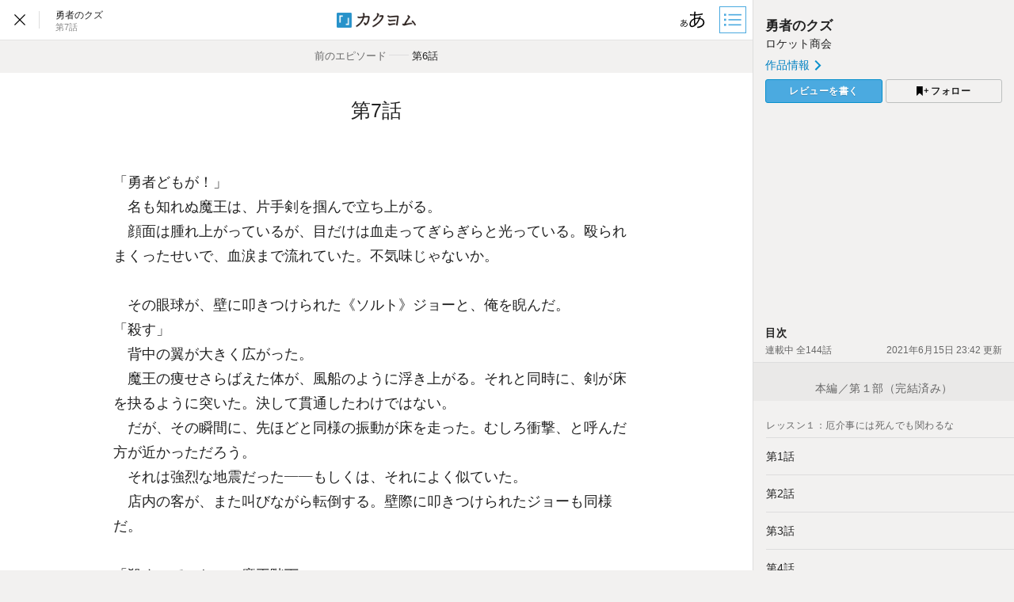

--- FILE ---
content_type: text/html; charset=utf-8
request_url: https://kakuyomu.jp/works/4852201425154963487/episodes/1177354054880752259
body_size: 16862
content:



<!DOCTYPE html>
<html lang="ja" data-route="public:works:episodes:episode" data-is-guest="1" data-revision="release-b41804354f" data-env="production">
<head>
<meta charset="utf-8">


<title>第7話 - 勇者のクズ（ロケット商会） - カクヨム</title>
  <link rel="stylesheet" href="https://cdn-static.kakuyomu.jp/css/kakuyomu.css?EQP9lBju2VJk" />
<script src="https://cdn.pool.st-hatena.com/valve/valve.js" async></script>
<script>
valve = window.valve || [];
valve.push(function(v) {
  v.config({
    service: 'kakuyomu',
    textSelector: '#contentMain',
    disableHatenaContentMatch: true,
    content: { result: 'ng' }
  });
  var writingDirectionIsVertical;
  var slots = [{"lazy":1,"sizes":[[300,250]],"slotId":"js-ad-episode-pc-1","unit":"/21818472229/kky_episodes_1r_gam"},{"sizes":[[300,250]],"slotId":"js-ad-episode-pc-2","unit":"/21818472229/kky_episodes_2r_gam"},{"sizes":[[300,250]],"slotId":"js-ad-episode-pc-3","unit":"/21818472229/kky_episodes_3r_gam"}];
  for (var i = 0; i < slots.length; i++) {
    var slot = slots[i];
    if (slot.writing_direction_horizontal_only) {
      if (writingDirectionIsVertical === undefined) {
         var rawValue = window.localStorage.getItem('.writing_direction');
         writingDirectionIsVertical = rawValue && JSON.parse(rawValue) === 'vertical';
      }
      if (writingDirectionIsVertical) continue;
    }
    if (slot.rate === undefined || Math.random() < slot.rate) {
      delete slot.rate;
      v.defineSlot(slot);
    }
  }
  v.sealSlots();
});
</script>

  <link rel="canonical" href="https://kakuyomu.jp/works/4852201425154963487/episodes/1177354054880752259" />
    <link rel="prev" href="https://kakuyomu.jp/works/4852201425154963487/episodes/1177354054880742873" />
    <link rel="next" href="https://kakuyomu.jp/works/4852201425154963487/episodes/1177354054880759086" />
<meta name="keywords" content="カクヨム,kakuyomu,KADOKAWA,はてな,無料,小説,Web小説,ライトノベル,投稿,二次創作" />
  <meta property="og:title" content="第7話 - 勇者のクズ（ロケット商会） - カクヨム" />
  <meta property="og:url" content="https://kakuyomu.jp/works/4852201425154963487/episodes/1177354054880752259" />
  <meta property="og:type" content="article" />
  <meta property="og:image" content="https://cdn-static.kakuyomu.jp/works/4852201425154963487/ogimage.png?YPEOYYKwQawdnJBRkYAJG2eAafc" />
  <meta property="og:site_name" content="カクヨム - 「書ける、読める、伝えられる」新しいWeb小説サイト" />
  <meta property="og:description" content="チンピラの俺が女子高生勇者の家庭教師をやるハメになった件とビールとピザ" />
  <meta name="twitter:card" content="summary_large_image" />
  <meta name="twitter:site" content="@kaku_yomu" />
<link rel="icon" sizes="256x256" href="https://cdn-static.kakuyomu.jp/images/brand/favicons/app-256.png?eAT04G0Rt23A" class="js-favicon" data-unread-icon-url="https://cdn-static.kakuyomu.jp/images/brand/favicons/app-256-notified.png?qlHDgTnjId2V" />
<link rel="apple-touch-icon" sizes="180x180" href="https://cdn-static.kakuyomu.jp/images/brand/favicons/ios-180.png?jD1Ujts_O5bh" />
<link rel="apple-touch-icon" sizes="152x152" href="https://cdn-static.kakuyomu.jp/images/brand/favicons/ios-152.png?tcQNUOKPRkaP" />
<link rel="apple-touch-icon" sizes="120x120" href="https://cdn-static.kakuyomu.jp/images/brand/favicons/ios-120.png?mh0uoEa8gNOP" />
<link rel="apple-touch-icon" sizes="76x76" href="https://cdn-static.kakuyomu.jp/images/brand/favicons/ios-76.png?erVa27mMO7Yf" />
<link rel="apple-touch-icon" href="https://cdn-static.kakuyomu.jp/images/brand/favicons/ios-60.png?rlrrWzJp_nxx" />
<link rel="shortcut icon" href="https://cdn-static.kakuyomu.jp/images/brand/favicons/favicon.ico?XLwj7_gTNs6l" class="js-favicon" data-unread-icon-url="https://cdn-static.kakuyomu.jp/images/brand/favicons/favicon-notified.ico?oyFOvUYSxtGd" />
<link rel="manifest" href="/manifest.json" />

<meta name="apple-itunes-app" content="app-id=1081762516" />

<meta name="viewport" content="width=device-width, minimum-scale=1.0, maximum-scale=1.0, user-scalable=no, viewport-fit=cover" />
<!--[if lt IE 9]>
<script>
  (function (elements) {
    for (var i = 0, l = elements.length; i < l; ++i)
      document.createElement(elements[i]);
  })('abbr article aside audio bdi canvas data datalist details dialog figcaption figure footer header hgroup main mark meter nav output progress section summary template time video'.split(/\s+/));
</script>
<![endif]-->

</head>
<body id="page-works-episodes-episode" class="wrapper-naked isPC writingDirection-horizontal">

<script>
  dataLayer = [{"accessedFrom":"Web","deviceType":"isPC","episodeId":"1177354054880752259","hasNextOption":false,"hasPassport":false,"isFirstEpisode":false,"isLastEpisode":false,"isNextWork":false,"isPublicationLabelWork":0,"isReadingPermissionEpisode":false,"isRelatedWorkShown":false,"isRunningWork":true,"jsDataRoute":"public:works:episodes:episode","supportersPassportPlan":"none","visitorHash":"","visitorType":"guest","workAuthorName":"rocket_syoukai","workId":"4852201425154963487","workTotalCharacterCount":577387}];
  (function () {
      var rawValue = '';
      try { rawValue = window.localStorage.getItem('dcv.episode_viewer.display_setting.writing_direction'); } catch (ex) {}
      dataLayer[0].writingDirection = (rawValue === '"vertical"') ? 'vertical' : 'horizontal';
  })();
</script>

<!-- Google Tag Manager -->
<noscript><iframe src="//www.googletagmanager.com/ns.html?id=GTM-5CGN6D"
height="0" width="0" style="display:none;visibility:hidden"></iframe></noscript>
<script>(function(w,d,s,l,i){w[l]=w[l]||[];w[l].push({'gtm.start':
new Date().getTime(),event:'gtm.js'});var f=d.getElementsByTagName(s)[0],
j=d.createElement(s),dl=l!='dataLayer'?'&l='+l:'';j.async=true;j.src=
'//www.googletagmanager.com/gtm.js?id='+i+dl;f.parentNode.insertBefore(j,f);
})(window,document,'script','dataLayer','GTM-5CGN6D');</script>
<!-- End Google Tag Manager -->







<script>
 (function () {
     try {
         var keys = ['font_size', 'color_theme', 'font_family', 'writing_direction'];
         var bodyClass = document.body.className;
         for (var i = 0; i < keys.length; i++) {
             var key = keys[i];
             var rawValue = window.localStorage.getItem('dcv.episode_viewer.display_setting.' + key);
             if (!rawValue) continue;

             var value = JSON.parse(rawValue);
             if (key === 'writing_direction') {
                 bodyClass = bodyClass.replace(/\bwritingDirection-horizontal\b/, '');
                     if (value === 'vertical') {
                         document.documentElement.className += ' writingDirection-vertical';
                     }
             }

             var prefix = key.replace(/_(.)/g, function (m, c) { return c.toUpperCase(); }) + '-';
             bodyClass += ' ' + prefix + value;
         }
         document.body.className = bodyClass;
     } catch (ignore) {}
 })();
</script>



<div id="content"
     class="contentAside-isHidden js-viewer-sidebar-container js-viewer-read-counter"
     data-viewer-sidebar-path="/works/4852201425154963487/episodes/1177354054880752259/episode_sidebar"
     data-viewer-sidebar-storage-segment="dcv.episode_viewer.sidebar_status"
     data-viewer-access-counter-path="/works/4852201425154963487/episodes/1177354054880752259/read"
     data-viewer-shortcuts="enabled"
     >

    <script>
        (function () {
            try {
                var rawValue = window.localStorage.getItem('dcv.episode_viewer.sidebar_status.is_open');
                if (rawValue !== 'false') {
                    var container = document.querySelector('.js-viewer-sidebar-container');
                    container.classList.remove('contentAside-isHidden');
                    container.classList.add('contentAside-isShown');
                }
            } catch (ex) {}
        })();
    </script>

  <header id="worksEpisodesEpisodeHeader" class="js-viewer-globalheader isShown">
    <div id="worksEpisodesEpisodeHeader-inner">
      <div id="worksEpisodesEpisodeHeader-workInfo">
        <p id="worksEpisodesEpisodeHeader-closeButton" aria-label="閉じる" class="ui-tooltip ui-tooltip-bottom" data-ui-tooltip-label="閉じる"><a href="/works/4852201425154963487"><svg xmlns="http://www.w3.org/2000/svg" width="1000" height="1000" viewBox="0 0 1000 1000"><title>閉じる</title><polygon points="640 379.8 620.2 360 500 480.2 379.8 360 360 379.8 480.2 500 360 620.2 379.8 640 500 520 620.2 640 640 620.2 519.8 500 640 379.8"/></svg>


        </a></p><ul id="worksEpisodesEpisodeHeader-breadcrumbs" itemscope itemtype="https://schema.org/BreadcrumbList">
          <li itemprop="itemListElement" itemscope itemtype="https://schema.org/ListItem"><h1 class="js-vertical-composition-item"><a href="/works/4852201425154963487" title="勇者のクズ" itemprop="item"><span itemprop="name">勇者のクズ</span></a></h1><meta itemprop="position" content="1" /></li>
          <li itemprop="itemListElement" itemscope itemtype="https://schema.org/ListItem"><h2 class="js-vertical-composition-item" title="第7話"><span itemprop="name">第7話</span></h2><link itemprop="url" href="/works/4852201425154963487/episodes/1177354054880752259" /><meta itemprop="position" content="2" /></li>
        </ul>
      </div>
      <p id="worksEpisodesEpisodeHeader-logo"><a href="/">
          <img id="worksEpisodesEpisodeHeader-logo-horizontal-default" src="https://cdn-static.kakuyomu.jp/images/brand/kakuyomu-logo.png?TdK0yPPPxQpL" alt="カクヨム" />
          <img id="worksEpisodesEpisodeHeader-logo-horizontal-white" src="https://cdn-static.kakuyomu.jp/images/brand/kakuyomu-logo-white.png?T3ntA90tKsfr" alt="カクヨム" />
        <img id="worksEpisodesEpisodeHeader-logo-vertical-default" src="https://cdn-static.kakuyomu.jp/images/brand/kakuyomu-logo-vertical.png?4XjP-Yp1C7vk" alt="カクヨム" />
        <img id="worksEpisodesEpisodeHeader-logo-vertical-white" src="https://cdn-static.kakuyomu.jp/images/brand/kakuyomu-logo-vertical-white.png?pkO2EG0ZcKkw" alt="カクヨム" />
      </a></p>
      <div id="worksEpisodesEpisodeHeader-tools">
        <p class="ui-tooltip ui-tooltip-bottom" data-ui-tooltip-label="ビューワー設定"><button type="button"
                id="displaySetting-button"
                class="ui-button-silent-wrapper js-viewer-setting-modal-open-button"
                aria-label="ビューワー設定"
                aria-controls="displaySetting-modalContainer">
          <span class="ui-button-silent"><svg xmlns="http://www.w3.org/2000/svg" width="1000" height="1000" viewBox="0 0 1000 1000"><title>表示設定</title><path d="M556.54,608.48c5-7.77,5.29-8.71,9.33-12.75,31.7-36.36,52.22-70.55,74.6-121.53-15.86-.93-18-.93-23.63-.93a213.08,213.08,0,0,0-67.45,11.19c.32,62.79.94,70.87,5.29,111.27a26.74,26.74,0,0,1,.62,6.84v5.6Zm-88.89-72.11c-19,22.38-29.84,48.17-29.84,72.73,0,26.73,14.3,44.14,35.12,44.14,18,0,34.19-7.15,55.95-24.87-6.84-37.3-9.64-73-9.64-131.79C495.31,509.64,481.32,520.83,467.65,536.37Zm-46.94-180c20.52,5.9,46.32,7.77,91.08,7.77,1.55,0,3.41,0,12.12-.31.62-11.81.62-11.81,2.48-36.68.63-5.28,1.56-24.24,1.56-27.66a42.54,42.54,0,0,0-.62-7.46l37.92,2.48c-4.35,13.68-6.53,30.15-10,68.08,79.26-3.73,148.26-14,185.25-27.05l1.87,33.88c-6.22.94-7.77.94-16.79,2.49-53.15,9.64-127.12,18-172.51,19.58-2.79,41.34-2.79,41.34-3.41,65.28,24.86-6.84,46.31-9.95,72.11-9.95,10.25,0,16.16.62,28.28,1.55a175.33,175.33,0,0,0,11.5-43.82l33.88,10.25c-1.55,2.8-6.84,16.17-15.23,38.86C747.39,469.23,785,510.57,785,567.76c0,47.56-26.42,86.1-76.46,112.21-27.67,14.61-55.64,22.38-99.47,28-4.35-14.3-6.83-19.58-15.54-32.63,28.91-.94,49.73-5,73.05-13.37,53.15-18.34,83.61-53.77,83.61-97.29,0-41.65-27.67-70.87-80.2-84.54-28.28,65.58-54.39,107.54-92.31,146.08-37.61,38.86-74.6,58.75-108.79,58.75-36.37,0-62.79-30.77-62.79-74,0-60,42.59-114.38,113.14-145.15.32-35.43.32-37.92,2.8-73.36H502.46c-4.66,0-26.73-.93-65.58-2.48-4.36-.31-7.77-.31-8.71-.31-1.86,0-4.35,0-7.77.31ZM251.62,635.83a45.62,45.62,0,0,1,4-5.91c14.92-16.78,24.24-32.63,34.5-56.25-7.15-.32-8.08-.32-10.57-.32a98.87,98.87,0,0,0-31.39,5c.31,29.22.31,32.95,2.48,51.59v5.6Zm-41.33-33.26c-8.71,10.26-13.68,22.38-13.68,33.57,0,12.43,6.53,20.52,16.16,20.52,8.39,0,15.85-3.42,25.8-11.5-3.11-17.41-4.35-33.88-4.35-61.24C223,590.14,216.5,595.42,210.29,602.57Zm-21.76-83.3c9.63,2.49,21.44,3.42,42.27,3.42h5.59c.32-5.59.32-5.59,1.25-17.1,0-2.48.62-11.18.62-12.74a16.83,16.83,0,0,0-.31-3.42l17.72,1.25c-2.18,6.21-3.11,14-5,31.39,37-1.87,69-6.53,86.1-12.75l.93,15.86c-3.11.62-3.73.62-8.08,1.24-24.55,4.35-58.74,8.39-79.57,9-1.55,19-1.55,19-1.55,30.15a118,118,0,0,1,33.25-4.66,103.23,103.23,0,0,1,13.06.93,82.77,82.77,0,0,0,5.28-20.51l15.54,5c-.62,1.25-3.1,7.46-6.83,18,31.08,7.15,48.49,26.11,48.49,52.53,0,22.07-12.13,40.1-35.44,52.22-12.74,6.53-25.8,10.26-46,12.74-2.18-6.52-3.11-9-7.15-15.23a104.38,104.38,0,0,0,33.88-5.9c24.56-8.71,38.54-25.18,38.54-45.07,0-19.27-12.74-33-37-39.17-13,30.46-25.48,49.73-42.89,67.45-17.41,18-34.5,27.35-50.35,27.35C194.12,671.26,182,657,182,637.07c0-27.66,19.58-53.15,52.22-67.13.31-16.48.31-17.72,1.24-34.2h-9c-2.18,0-12.44-.31-30.46-.93a24.27,24.27,0,0,0-4-.31,15.25,15.25,0,0,0-3.42.31Z"/></svg>

</span>
        </button></p><p class="ui-tooltip ui-tooltip-bottom" data-ui-tooltip-label="目次"><button type="button"
                id="sidebar-button"
                class="ui-button-silent-wrapper js-viewer-sidebar-toggle-button"
                aria-label="目次">
          <span class="ui-button-silent"><svg xmlns="http://www.w3.org/2000/svg" width="640" height="640" viewBox="0 0 640 640"><title>目次</title><rect x="100.08" y="292.85" width="52" height="52"/><rect x="100.08" y="166.86" width="52" height="52"/><rect x="100.08" y="421.14" width="52" height="52"/><rect x="210.57" y="302.69" width="321.28" height="32"/><rect x="210.57" y="430.98" width="321.28" height="32"/><rect x="210.57" y="176.29" width="329.43" height="32.81"/></svg>
</span>
        </button></p>
      </div>
    </div>
  </header>

  <div id="contentMain" role="main">
      <div id="contentMain-previousEpisode">
          <a id="contentMain-readPreviousEpisode" href="/works/4852201425154963487/episodes/1177354054880742873#end" data-link-click-action-name="WorksEpisodesEpisodeHeaderPreviousEpisode">
            <span id="contentMain-previousEpisode-inner">
              <span class="contentMain-pagerRelation">前のエピソード</span><span class="contentMain-pagerDash">――</span><span class="contentMain-pagerEpisodeTitle js-vertical-composition-item">第6話</span>
            </span>
          </a>
      </div>
    <div id="contentMain-inner" class="js-page-scroller-container">
      <header id="contentMain-header">

        <p class="widget-episodeTitle js-vertical-composition-item">第7話</p>
      </header>
      <div class="widget-episode js-episode-body-container">
        <div class="widget-episode-inner">
          <div class="widget-episodeBody js-episode-body" data-viewer-history-path="/works/4852201425154963487/episodes/1177354054880752259/history" data-viewer-reading-quantity-path="/works/4852201425154963487/episodes/1177354054880752259/reading_quantity"><p id="p1">「勇者どもが！」</p>
<p id="p2">　名も知れぬ魔王は、片手剣を掴んで立ち上がる。</p>
<p id="p3">　顔面は腫れ上がっているが、目だけは血走ってぎらぎらと光っている。殴られまくったせいで、血涙まで流れていた。不気味じゃないか。</p>
<p id="p4" class="blank"><br /></p>
<p id="p5">　その眼球が、壁に叩きつけられた《ソルト》ジョーと、俺を睨んだ。</p>
<p id="p6">「殺す」</p>
<p id="p7">　背中の翼が大きく広がった。</p>
<p id="p8">　魔王の痩せさらばえた体が、風船のように浮き上がる。それと同時に、剣が床を抉るように突いた。決して貫通したわけではない。</p>
<p id="p9">　だが、その瞬間に、先ほどと同様の振動が床を走った。むしろ衝撃、と呼んだ方が近かっただろう。</p>
<p id="p10">　それは強烈な地震だった――もしくは、それによく似ていた。</p>
<p id="p11">　店内の客が、また叫びながら転倒する。壁際に叩きつけられたジョーも同様だ。</p>
<p id="p12" class="blank"><br /></p>
<p id="p13">「殺すって、おい、魔王陛下」</p>
<p id="p14">　もちろん俺は超一流なので、地震のような衝撃があっても転ばなかった。当然だ。</p>
<p id="p15">「それは勇者が言う台詞だろ」</p>
<p id="p16">　さっき起きた衝撃で、この魔王がどういうエーテル知覚で、どういう手を得意とするかはわかっていた。</p>
<p id="p17">　恐らくは地面にある何らかの地震のツボだか、スイッチだかを見ることができるのだろう。そうでなければ、何らかの方法で振動を他の物体に移しているのか。</p>
<p id="p18">　その原理自体はどちらでもいい。</p>
<p id="p19">　とにかく魔王本人はその一瞬の隙に空を飛んで、地面の振動から逃れる。あの笑える翼を生やす異形化手術も、そのために行ったのだろう。</p>
<p id="p20">　これだけで、かなり一方的に相手を攻撃できるはずだ。ただし屋内や都市部で使う場合は、自分が巻き込まれる危険性を避けるため、あまり強力な地震を発生させることはできない。</p>
<p id="p21" class="blank"><br /></p>
<p id="p22">　それがわかっていれば、気をつけるのは地震が発生する一瞬のみ。その一瞬を、俺は完全に把握することができた。そもそも、俺のエーテル知覚には、バランスを崩して体勢を乱すような攻撃はあまり意味がない。</p>
<p id="p23">　バランスを保つのに必要なのは時間だ。</p>
<p id="p24">　三半規管を適応させる。重心を移動する。適切に身体を動かす。やってみれば簡単だ。時間さえあれば。</p>
<p id="p25">　揺れて倒れかけるテーブルに足をかけ、その上に載っていた銀のトレイとフォークを掴む。</p>
<p id="p26">　そのまま跳んで、空中を滑空する魔王を迎え撃つ。</p>
<p id="p27" class="blank"><br /></p>
<p id="p28">「なんだ、貴様は」</p>
<p id="p29">　いきなり飛びかかってきた俺に対して、魔王はひどく動揺した。</p>
<p id="p30">　片手剣で突きかかってくるが、どう考えても苦し紛れだったし、空中からの斬撃は重心も安定しない。単純に腕の力だけで打つことになる。そうすれば、いくら手術でエーテルを増強している魔王でも俺の方が勝つ。</p>
<p id="p31">　まずは突き出されてくる剣の先端を、銀のトレイで払った。盾のような使い方。</p>
<p id="p32">　それでもトレイの強度では、そんなに強烈に払いのけることはできない。すぐに追撃があるだろう。</p>
<p id="p33" class="blank"><br /></p>
<p id="p34">　なので、俺はほとんど同時に左手でフォークを投げた。</p>
<p id="p35">　美しいほど正確に、クソ魔王の右目に突き刺さった。完璧すぎて自分が怖い。俺のエーテル知覚は、パーフェクトな精密動作を可能とする。自分自身のすべての動きをスローモーションで、なんなら一時停止でもして、ミリ単位で修正できるからだ。</p>
<p id="p36">　しかしこの腕前――さすが、俺。</p>
<p id="p37" class="blank"><br /></p>
<p id="p38">「ぎ、きっ――」</p>
<p id="p39">　魔王はひび割れたような奇声をあげ、空中でバランスを崩した。床に落下する。右の翼が自らの体の下敷きになり、べきり、と脆い音がした。折れた。剣が手から離れて転がる。</p>
<p id="p40">　一方の俺はこれもまた見事に、テーブルの上に着地を果たした。</p>
<p id="p41" class="blank"><br /></p>
<p id="p42">「お前、もともと終わってたよ」</p>
<p id="p43">　床でもがく魔王を見下ろして、正直な感想を述べる。こいつをさらに精神的に苦しめるためだ。</p>
<p id="p44">「実力もそうだけどツキがぜんぜんない。わざわざ俺みたいな、超一流の勇者が居合わせてる店に押し込んでくるなんて」</p>
<p id="p45">「黙れ」</p>
<p id="p46">　魔王の答えは短かった。</p>
<p id="p47">　そして、思ったよりも素早く動いた。</p>
<p id="p48" class="blank"><br /></p>
<p id="p49">　魔王の細長い腕が伸びて、手近にうずくまっていたメイド服の店員を掴む。</p>
<p id="p50">　手近にいた店員。つまり、《ソルト》ジョーの妹だ。肩を掴まれ、彼女は睨むように魔王を見る。</p>
<p id="p51">　さっさと避難していなかったのか。こいつは度胸があるというより、ぼんやりしているのではないだろうか。マヌケすぎるところまでジョーに似てしまったのか。</p>
<p id="p52">　ともあれ魔王は、ジョーの妹の首に片手をあてた。</p>
<p id="p53">「控えるがいい。こいつを殺すぞ」</p>
<p id="p54" class="blank"><br /></p>
<p id="p55">「おいおい」</p>
<p id="p56">　俺は笑ってしまった。</p>
<p id="p57">「やめた方がいいぜ」</p>
<p id="p58">　そいつは思いつく限り、最悪の手だ。</p>
<p id="p59">　《ソルト》ジョーがすでに回復し、起き上がっているのが見えたし、すでに悪魔のような顔で突進をはじめていた。魔王が妹の首をへし折るよりも早いだろう。ここからは弾丸の速度での勝敗となる。</p>
<p id="p60">　勝負は決した。</p>
<p id="p61" class="blank"><br /></p>
<p id="p62">　だが、真に最悪の事態はそういうときに起きる。</p>
<p id="p63" class="blank"><br /></p>
<p id="p64">「いい加減に」</p>
<p id="p65">　と、《ソルト》ジョーの妹が呟いた。俺にははっきりとそれが見えた。</p>
<p id="p66">「――しろっ！」</p>
<p id="p67">　鋭い声。ジョーの妹の動きは一瞬だった。</p>
<p id="p68">　魔王に対して、完全に意表をつく形になった。自分の肩を制している魔王の手首を、逆につかみ返す。それから立ち上がる勢いにあわせ、一本背負いのように魔王の痩せた体を担ぎ上げた。</p>
<p id="p69">　柔道とか柔術とか、そんな類の技術だったと思う。</p>
<p id="p70">　ちょっと驚くほど鮮やかだったので、最近のメイド喫茶はすごいな、店員にそんな教育を施すのかと、俺は間抜けなことを考えた。</p>
<p id="p71" class="blank"><br /></p>
<p id="p72">　しかし現実はもっと厳しい。</p>
<p id="p73">　魔王の身体は勢いよく床に叩きつけられ、その肩のあたりからまた脆くて鈍い音が響いた。骨が外れた、というよりも、砕けた音だった。魔王の喉から絞り出すような悲鳴があがる。</p>
<p id="p74">　ジョーの妹は魔王を投げたあと、手を離さずにそのまま体重をかけたらしい。</p>
<p id="p75">　結果として、腕が折れた。俺も使うやり方だった。</p>
<p id="p76">　勇者が使う、東洋戦技に間違いない。</p>
<p id="p77" class="blank"><br /></p>
<p id="p78">「あの。あなたも、勇者の方ですよね？」</p>
<p id="p79">　ジョーの妹は、深呼吸のあとに俺の方を振り返った。その傾けた首元に、見慣れた独特の注射痕があるのがわかった。《Ｅ３》しか考えられないだろう。ひどい話だ。</p>
<p id="p80">「外の方に連絡してください。この魔王は、私が見ておきます」</p>
<p id="p81">　彼女はエプロンを外すと、そいつを使って魔王の手首を縛り上げる。かなり手際がいい。</p>
<p id="p82" class="blank"><br /></p>
<p id="p83">　さらにその作業を続けながら、ジョーの妹は俺に向かって笑ってみせた。</p>
<p id="p84">「――ええと、あの」</p>
<p id="p85">　やや控えめに、ジョーの妹は俺の顔を覗き込むように見た。その瞳には好奇心のようなものがうかがえる。小動物の類が、光る物体を見つけたような好奇心。</p>
<p id="p86">「自己紹介が遅れてごめんなさい。私は《アカデミー》所属、三年。特成コースに所属しています、榊原エレナです」</p>
<p id="p87">　俺はほとんど上の空でそれを聞いていた。</p>
<p id="p88">　ジョーが店の真ん中で、膝から崩れ落ちるのがわかったからだ。</p>
<p id="p89">「さっきは、ええと、助けてくれたんですよね？　お名前を――お二人のお名前を、伺ってもよろしいですか？　お礼をしたいので――」</p>
<p id="p90" class="blank"><br /></p>
<p id="p91">「ああ」</p>
<p id="p92">　俺は天井を見上げた。</p>
<p id="p93">　たとえ覆面に覆われていても、ジョーの顔を見るのはあまりにも気まずかった。こいつはさすがに笑えない。</p>
<p id="p94">「俺が《死神》のヤシロ。あいつは正義と哀しみの使者、<ruby><rb>馳夫</rb><rp>（</rp><rt>ストライダー</rt><rp>）</rp></ruby>だ」</p>
<p id="p95">　今日のことは誰にも言わないでおいてやろう、と俺は思った。</p>

          </div>
        </div>
      </div>

    </div>
      <div id="episode-bottomAd-PC">
        <div class="widget-ad-pcDoubleRectangle">
          <div id="js-ad-episode-pc-2"></div>
          <div id="js-ad-episode-pc-3"></div>
        </div>
      </div>

    <div id="episodeFooter">
      <div id="episodeFooter-inner">

        <div id="episodeFooter-cheerSection" class="episodeFooter-section">
          <div class="episodeFooter-section-inner">
            <div id="episodeFooter-action" class="js-cheer-recommendation-container">
              <div id="episodeFooter-action-right">

  <ul class="widget-shareButtonIcons">
    <li>
      <a href="https://twitter.com/intent/tweet?url=https%3A%2F%2Fkakuyomu.jp%2Fworks%2F4852201425154963487%2Fepisodes%2F1177354054880752259&amp;text=%E7%AC%AC7%E8%A9%B1%0A%E5%8B%87%E8%80%85%E3%81%AE%E3%82%AF%E3%82%BA%EF%BC%8F%E3%83%AD%E3%82%B1%E3%83%83%E3%83%88%E5%95%86%E4%BC%9A%20-%20%E3%82%AB%E3%82%AF%E3%83%A8%E3%83%A0"
         class="js-share-button-window"
         data-window-features="width=600,height=260,menubar=no,toolbar=no"
      ><img src="https://cdn-static.kakuyomu.jp/images/common/x.svg?7qGeZY20EAtn" alt="Xで共有" /></a>
    </li>
    <li>
      <a href="https://www.facebook.com/dialog/share?app_id=262423687522464&amp;href=https%3A%2F%2Fkakuyomu.jp%2Fworks%2F4852201425154963487%2Fepisodes%2F1177354054880752259"
         class="js-share-button-window"
         data-window-features="width=640,height=300,menubar=no,toolbar=no"
      ><img src="https://cdn-static.kakuyomu.jp/images/common/facebook.svg?HBZKEAk14_W5" alt="Facebookで共有" /></a>
    </li>
    <li>
      <a href="http://b.hatena.ne.jp/add?mode=confirm&amp;url=https%3A%2F%2Fkakuyomu.jp%2Fworks%2F4852201425154963487%2Fepisodes%2F1177354054880752259"
         class="js-share-button-window"
         data-window-features="width=520,height=460,menubar=no,toolbar=no,scrollbars=yes"
      ><img src="https://cdn-static.kakuyomu.jp/images/common/hatena-bookmark.svg?34xd1EhI3Atx" alt="はてなブックマークでブックマーク" /></a>
    </li>
  </ul>

              </div>
              <div id="episodeFooter-action-left">
                  <div id="episodeFooter-recommendCheerAction"
                       class="js-cheer-recommendation-panel isHidden"
                       data-hiding-days="30"
                       data-storage-segment="dcv.episode_viewer.cheer_recommendation">
                    <div id="episodeFooter-recommendCheerAction-inner">
                      <div>
                        <h3>作者を応援しよう！</h3>
                        <p>ハートをクリックで、簡単に応援の気持ちを伝えられます。（ログインが必要です）</p>
                      </div>
                      <p id="episodeFooter-recommendCheerAction-closeButton"><button type="button" class="js-persistent-hideable-panel-hide-button" aria-label="閉じる"><svg xmlns="http://www.w3.org/2000/svg" width="280" height="280" viewBox="0 0 280 280"><polygon points="280 19.8 260.2 0 140 120.2 19.8 0 0 19.8 120.2 140 0 260.2 19.8 280 140 160 260.2 280 280 260.2 159.8 140 280 19.8"/></svg>
</button></p>
                    </div>
                  </div>
                <div id="episodeFooter-action-cheerButtons">
                  
                    <div id="episodeFooter-action-cheerButton-container">
                        <div>
                          <button type="button" id="episodeFooter-action-cheerButton"
                                  class="ui-button-silent js-guest-signup-modal-open-button"
                                  aria-controls="episodeCheer-modalContainer">
                            <span id="episodeFooter-action-cheerButton-inner">
                              <span id="episodeFooter-action-cheerButton-cheer"><i class="icon-heart"></i> 応援する</span>
                            </span>
                          </button>
                        </div>

                      <button type="button" id="episodeFooter-action-cheersButton"
                              class="ui-button-silent js-toggle-cheers-button js-cheers-and-comments-panel-button isPanelHidden isShown"
                              aria-controls="episodeFooter-cheers"
                              data-episode-permalink-path="/works/4852201425154963487/episodes/1177354054880752259"
                              data-cheer-summary-count="316">
                        <span id="episodeFooter-action-cheersButton-inner">
                          <span id="episodeFooter-action-cheersButton-cheerCount">
                            <span id="episodeFooter-action-cheersButton-cheerCount-count" class="js-toggle-cheers-button-cheer-count">316</span><span>人</span><span class="isTouch-toShow">が応援しました</span>
                          </span><svg xmlns="http://www.w3.org/2000/svg" width="615" height="1000" viewBox="0 0 615 1000"><polygon points="117.69 1000 7.03 888.66 393.35 503.02 0.32 110.66 111.66 0 614.68 503.02 117.69 1000"/></svg>

                        </span>
                      </button>
                    </div>
                  
                  <div id="episodeFooter-action-cheerCommentsButton-container">
                      <button type="button" id="episodeFooter-action-cheerCommentsButton"
                              class="ui-button-silent js-toggle-comments-button js-cheers-and-comments-panel-button"
                              aria-controls="episodeFooter-cheerComments-panel"
                              data-episode-permalink-path="/works/4852201425154963487/episodes/1177354054880752259">
                        <span>
                          <span id="episodeFooter-action-cheerCommentsButton-commentLabel">
                            <i class="icon-cheerComment"></i> 応援コメント
                          </span>
                          <span id="episodeFooter-action-cheerCommentsButton-commentCountLabel" class="js-toggle-comments-button-comment-count-box isShown">
                            <span id="episodeFooter-action-cheerCommentsButton-commentCount"><span id="episodeFooter-action-cheerCommentsButton-commentCount-count" class="js-toggle-comments-button-comment-count">12</span><span>件</span><span class="isTouch-toShow">のコメント</span>
                            </span><svg xmlns="http://www.w3.org/2000/svg" width="615" height="1000" viewBox="0 0 615 1000"><polygon points="117.69 1000 7.03 888.66 393.35 503.02 0.32 110.66 111.66 0 614.68 503.02 117.69 1000"/></svg>

                          </span>
                        </span>
                      </button>
                  </div>
                </div>
              </div>
            </div>
            <div id="episodeFooter-cheers" class="js-cheers-panel isHidden"
                 data-episode-permalink-path="/works/4852201425154963487/episodes/1177354054880752259">
              <h4>応援したユーザー</h4>
              <template class="js-cheers-panel-content-template">
                <ul class="js-cheers-panel-list">
                  <li class="js-cheers-panel-list-item">
                    <a class="js-cheers-panel-cheerer-link" href=""></a>さんが<time class="js-cheers-panel-creation-time"><span class="js-cheers-panel-creation-time-content"></span></time>に応援しました
                  </li>
                </ul>
              </template>

              <template class="js-cheers-panel-empty-content-template">
                <p id="episodeFooter-cheers-isEmpty">応援したユーザーはいません</p>
              </template>

              <span class="ui-loading js-cheers-panel-loading" aria-label="読込中…"><span class="ui-loading-half ui-loading-left"><span></span></span><span class="ui-loading-half ui-loading-right"><span></span></span></span>
            </div>
              <div id="episodeFooter-cheerComments">

                <div id="episodeFooter-cheerComments-panel"
                     class="widget-cheerComments js-comments-panel isHidden"
                     data-episode-permalink-path="/works/4852201425154963487/episodes/1177354054880752259"
                     data-comments-panel-path="/works/4852201425154963487/episodes/1177354054880752259/episode_comments_panel">
                  <div id="episodeFooter-cheerComments-panel-mainContents" class="js-comments-panel-main-content">

                    <span class="ui-loading" aria-label="読込中…"><span class="ui-loading-half ui-loading-left"><span></span></span><span class="ui-loading-half ui-loading-right"><span></span></span></span>
                  </div>
                  
                    <div id="episodeFooter-cheerComments-panel-form">
                        <section class="widget-cheerCommentsForm-isNotCheeredMessage isShown">
                          <h4>応援すると応援コメントも書けます</h4>
                            <p><button type="button"
                                       class="ui-button-blue ui-button-big js-guest-signup-modal-open-button"
                                       aria-controls="episodeCheer-modalContainer"
                                       ><span><i class="icon-heart"></i> 応援する</span></button></p>
                        </section>

                    </div>
                </div>

              </div>
          </div>
        </div>

          <section id="episodeFooter-signupMessage" class="episodeFooter-section">
            <div class="episodeFooter-section-inner">
              <h1>新規登録で充実の読書を</h1>
              <dl>
                <div>
                  <dt>マイページ</dt>
                  <dd>
                    <span><svg class="iconCheck" height="12" viewBox="0 0 12 12" width="12" xmlns="http://www.w3.org/2000/svg"><path d="m.53 5.68 3.86 3.86 7.08-7.08" fill="none" stroke="#000" stroke-miterlimit="10" stroke-width="1.45"/></svg>
</span>
                    <span>
                      <span>読書の</span><span>状況</span><span>から</span><span>作品を</span><span>自動で</span><span>分類</span><span>して</span><span>簡単に</span><span>管理</span><span>できる</span>
                    </span>
                  </dd>
                  <dd>
                    <span><svg class="iconCheck" height="12" viewBox="0 0 12 12" width="12" xmlns="http://www.w3.org/2000/svg"><path d="m.53 5.68 3.86 3.86 7.08-7.08" fill="none" stroke="#000" stroke-miterlimit="10" stroke-width="1.45"/></svg>
</span>
                    <span>
                      <span>小説の</span><span>未読話数が</span><span>ひと目で</span><span>わかり</span><span>前回の</span><span>続き</span><span>から</span><span>読める</span>
                    </span>
                  </dd>
                  <dd>
                    <span><svg class="iconCheck" height="12" viewBox="0 0 12 12" width="12" xmlns="http://www.w3.org/2000/svg"><path d="m.53 5.68 3.86 3.86 7.08-7.08" fill="none" stroke="#000" stroke-miterlimit="10" stroke-width="1.45"/></svg>
</span><span><span>フォロー</span><span>した</span><span>ユーザーの</span><span>活動を</span><span>追える</span></span>
                  </dd>
                </div>
                <div id="episodeFooter-signupMessage-features">
                  <div>
                    <dt>通知</dt>
                    <dd>
                      <span>
                        <span>小説の</span><span>更新や</span><span>作者の</span><span>新作の</span><span>情報を</span><span>受け</span><span>取れる</span>
                      </span>
                    </dd>
                  </div>
                  <div>
                    <dt>閲覧履歴</dt>
                    <dd>
                      <span>
                        <span>以前</span><span>読んだ</span><span>小説が</span><span>一覧で</span><span>見つけ</span><span>やすい</span>
                      </span>
                    </dd>
                  </div>
                </div>
              </dl>
              <div id="episodeFooter-signupMessage-signup">
                <a href="/signup" class="ui-button-blue"><span>新規ユーザー</span><span>登録<span class="paren-open">（</span>無料<span class="paren-close-last">）</span></span></a>
                <p id="episodeFooter-signupMessage-orLogin"><span>アカウントを</span><span>お持ちの方は</span><span><a href="/login?location=%2Fworks%2F4852201425154963487%2Fepisodes%2F1177354054880752259">ログイン</a></span></p>
              </div>
              <p><a href="/guide/read" id="episodeFooter-signupMessage-guide-read">カクヨムで可能な読書体験をくわしく知る <svg xmlns="http://www.w3.org/2000/svg" width="615" height="1000" viewBox="0 0 615 1000"><polygon points="117.69 1000 7.03 888.66 393.35 503.02 0.32 110.66 111.66 0 614.68 503.02 117.69 1000"/></svg>
</a></p>
            </div>
          </section>

      </div>


        <div id="contentMain-nextEpisode">
            <a href="/works/4852201425154963487/episodes/1177354054880759086" id="contentMain-readNextEpisode" data-link-click-action-name="WorksEpisodesEpisodeFooterNextEpisode" class="js-read-next-episode">
              <span class="contentMain-nextEpisode-inner">
                <span class="contentMain-pagerRelation">次のエピソード</span>
                <span class="contentMain-pagerEpisodeTitle js-vertical-composition-item">
                  <span>第8話（終）</span>
                </span>
                <span class="contentMain-pagerArrow"><svg xmlns="http://www.w3.org/2000/svg" width="1000" height="1000" viewBox="0 0 1000 1000"><path d="M522.42,723.09v-514H477.58v514l-228.7-228.7-31.39,32L500,808.86,782.51,526.35l-32-32ZM500,955.16c-61.66,0-121.08-11.77-177.13-35.32a466.15,466.15,0,0,1-77.35-42A460.59,460.59,0,0,1,122.2,754.48a445.47,445.47,0,0,1-41.48-77.35C56.61,621.08,44.84,561.66,44.84,500c0-61.1,11.77-120.52,35.88-176.57a445.47,445.47,0,0,1,41.48-77.35,495.6,495.6,0,0,1,55.49-67.83,495.6,495.6,0,0,1,67.83-55.49,466.15,466.15,0,0,1,77.35-42A454.52,454.52,0,0,1,500,44.84c251.12,0,455.16,204.6,455.16,455.16C955.16,751.12,751.12,955.16,500,955.16ZM500,0C223.65,0,0,224.22,0,500s223.65,500,500,500c275.78,0,500-224.22,500-500S775.78,0,500,0Z"/></svg>
</span>
              </span>
            </a>

        </div>
    </div>

    <div id="end"></div>

  </div>

  <aside id="contentAside" class="js-viewer-sidebar-panel">
    <span class="ui-loading-large-beige" aria-label="読込中…"><span class="ui-loading-half ui-loading-left"><span></span></span><span class="ui-loading-half ui-loading-right"><span></span></span></span>
  </aside>

  <div id="displaySetting-modalContainer" class="js-viewer-setting-modal-container widget-displaySetting-modal ui-modal-container isHidden">
    <div class="ui-modal-window js-modal-window">
      <header class="ui-modal-header">
        <h3>ビューワー設定</h3>
      </header>
      <div class="ui-tab js-episode-setting-tab-container">
        <ul>
          <li class="isActive"><button type="button" class="isActive js-episode-setting-tab-button" aria-controls="displaySetting"><span>表示設定</span></button></li>
          <li><button type="button" class="js-episode-setting-tab-button" aria-controls="readSetting"><span>操作設定</span></button></li>
        </ul>
      </div>
      <div class="ui-modal-body">
        <div id="displaySetting" class="js-episode-display-setting-container isShown" data-storage-segment="dcv.episode_viewer.display_setting" data-should-update-root-writing-direction="1">

<div class="widget-displaySetting">
    <section class="widget-displaySetting-fontSize">
      <h4>文字サイズ</h4>
      <ul>
        <li class="widget-displaySetting-fontSize-small">
          <input id="input-displaySetting-fontSize-small" type="radio" name="font_size" value="small" /><label for="input-displaySetting-fontSize-small">小</label>
        </li>
        <li class="widget-displaySetting-fontSize-medium">
          <input id="input-displaySetting-fontSize-medium" type="radio" name="font_size" value="medium" checked /><label for="input-displaySetting-fontSize-medium">中</label>
        </li>
        <li class="widget-displaySetting-fontSize-large">
          <input id="input-displaySetting-fontSize-large" type="radio" name="font_size" value="large" /><label for="input-displaySetting-fontSize-large">大</label>
        </li>
        <li class="widget-displaySetting-fontSize-xLarge">
          <input id="input-displaySetting-fontSize-xLarge" type="radio" name="font_size" value="xLarge" /><label for="input-displaySetting-fontSize-xLarge">特大</label>
        </li>
      </ul>
    </section>
    <section>
      <h4>背景色</h4>
      <ul>
        <li class="widget-displaySetting-bgColor-white">
          <input id="input-displaySetting-bgColor-white" type="radio" name="color_theme" value="white" checked /><label for="input-displaySetting-bgColor-white">白</label>
        </li>
        <li class="widget-displaySetting-bgColor-black">
          <input id="input-displaySetting-bgColor-black" type="radio" name="color_theme" value="black" /><label for="input-displaySetting-bgColor-black">黒</label>
        </li>
        <li class="widget-displaySetting-bgColor-kinari">
          <input id="input-displaySetting-bgColor-kinari" type="radio" name="color_theme" value="kinari" /><label for="input-displaySetting-bgColor-kinari">生成り</label>
        </li>
        <li class="widget-displaySetting-bgColor-blue">
          <input id="input-displaySetting-bgColor-blue" type="radio" name="color_theme" value="blue" /><label for="input-displaySetting-bgColor-blue">水色</label>
        </li>
      </ul>
    </section>
    <section>
      <h4>フォント</h4>
      <ul>
        <li class="widget-displaySetting-fontFamily-serif">
          <input id="input-displaySetting-fontFamily-serif" type="radio" name="font_family" value="serif" checked /><label for="input-displaySetting-fontFamily-serif">明朝</label>
        </li>
        <li class="widget-displaySetting-fontFamily-sans">
          <input id="input-displaySetting-fontFamily-sans" type="radio" name="font_family" value="sans" /><label for="input-displaySetting-fontFamily-sans">ゴシック</label>
        </li>
      </ul>
    </section>
    <section>
      <h4>組み方向</h4>
      <ul>
        <li class="widget-displaySetting-modal-writingDirection-horizontal">
          <input id="input-displaySetting-writingDirection-horizontal" type="radio" name="writing_direction" value="horizontal" checked /><label for="input-displaySetting-writingDirection-horizontal">横組み</label>
        </li>
        <li class="widget-displaySetting-modal-writingDirection-vertical">
          <input id="input-displaySetting-writingDirection-vertical" type="radio" name="writing_direction" value="vertical" /><label for="input-displaySetting-writingDirection-vertical">縦組み</label>
        </li>
      </ul>
    </section>
</div>

        </div>
        <div id="readSetting" class="js-episode-read-setting-container isHidden">
          <section>
            <header>
              <h4><label for="input-tapScroll">タップでスクロール</label></h4>
              <p>機能をオンにすると、画面の下部をタップする度に自動的にスクロールして読み進められます。</p>
            </header>
            <p>
              <span class="ui-toggleSwitch">
                <input type="checkbox" id="input-tapScroll" name="click_scroll_enabled" class="" />
                <span class="ui-toggleSwitch-alternate"></span>
              </span>
            </p>
          </section>
        </div>
      </div>
      <footer class="ui-modal-footer">
        <div><p class="widget-displaySetting-fontFamily-warning js-episode-display-setting-font-family-warning isHidden">一部のAndroid端末では<br />フォント設定が反映されません。</p></div>
        <button class="ui-button-blue js-modal-window-close-button"><span>完了</span></button>
      </footer>
    </div>
  </div>


</div>

<div id="global-modal-container">



  <div id="episodeCheer-modalContainer" class="js-guest-signup-modal-container widget-signupModal ui-modal-container isHidden">
    <div class="ui-modal-window js-modal-window">
      <form id="episodeCheer-modalContainer-form" class="ui-modal-body" action="/signup/fill_email_address" method="post">
        <h3>応援の気持ちを届けよう</h3>
        <p>カクヨムに登録すると作者に思いを届けられます。ぜひ応援してください。</p>
        <p class="widget-signupModal-emailInput"><input type="email" name="email_address" placeholder="メールアドレス" autofocus /></p>
        <p class="widget-signupModal-signupButton"><button type="submit" class="ui-button-blue ui-button-big">新規ユーザー登録<span class="paren-open">（</span>無料<span class="paren-close-last">）</span></button></p>
      </form>
      <footer class="widget-signupModal-footer">
        <p>アカウントをお持ちの方は<a href="/login?location=%2Fworks%2F4852201425154963487%2Fepisodes%2F1177354054880752259">ログイン</a></p>
        <p class="widget-signupModal-closeButton"><button class="ui-button-silent js-modal-window-close-button">今はしない</button></p>
      </footer>
    </div>
  </div>



  <div id="workFollow-modalContainer" class="js-guest-signup-modal-container widget-signupModal ui-modal-container isHidden">
    <div class="ui-modal-window js-modal-window">
      <form id="workFollow-modalContainer-form" class="ui-modal-body" action="/signup/fill_email_address" method="post">
        <h3>フォロー機能を活用しよう</h3>
        <p>カクヨムに登録して、気になる小説の更新を逃さずチェック！</p>
        <p class="widget-signupModal-emailInput"><input type="email" name="email_address" placeholder="メールアドレス" autofocus /></p>
        <p class="widget-signupModal-signupButton"><button type="submit" class="ui-button-blue ui-button-big">新規ユーザー登録<span class="paren-open">（</span>無料<span class="paren-close-last">）</span></button></p>
      </form>
      <footer class="widget-signupModal-footer">
        <p>アカウントをお持ちの方は<a href="/login?location=%2Fworks%2F4852201425154963487%2Fepisodes%2F1177354054880752259">ログイン</a></p>
        <p class="widget-signupModal-closeButton"><button class="ui-button-silent js-modal-window-close-button">今はしない</button></p>
      </footer>
    </div>
  </div>



  <div id="userFollow-modalContainer" class="js-guest-signup-modal-container widget-signupModal ui-modal-container isHidden">
    <div class="ui-modal-window js-modal-window">
      <form id="userFollow-modalContainer-form" class="ui-modal-body" action="/signup/fill_email_address" method="post">
        <h3>フォロー機能を活用しよう</h3>
        <p>カクヨムに登録して、お気に入り作者の活動を追いかけよう！</p>
        <p class="widget-signupModal-emailInput"><input type="email" name="email_address" placeholder="メールアドレス" autofocus /></p>
        <p class="widget-signupModal-signupButton"><button type="submit" class="ui-button-blue ui-button-big">新規ユーザー登録<span class="paren-open">（</span>無料<span class="paren-close-last">）</span></button></p>
      </form>
      <footer class="widget-signupModal-footer">
        <p>アカウントをお持ちの方は<a href="/login?location=%2Fworks%2F4852201425154963487%2Fepisodes%2F1177354054880752259">ログイン</a></p>
        <p class="widget-signupModal-closeButton"><button class="ui-button-silent js-modal-window-close-button">今はしない</button></p>
      </footer>
    </div>
  </div>


</div>



<script src="https://cdn-static.kakuyomu.jp/js/kakuyomu.js?ja-ZhrFelgrr"></script>

<!-- bookmark -->
<script type="text/javascript" src="https://b.st-hatena.com/js/bookmark_button.js" charset="utf-8" async="async"></script>

<!-- twitter -->
<script>window.twttr = (function(d, s, id) {
  var js, fjs = d.getElementsByTagName(s)[0],
    t = window.twttr || {};
  if (d.getElementById(id)) return t;
  js = d.createElement(s);
  js.id = id;
  js.src = "https://platform.twitter.com/widgets.js";
  fjs.parentNode.insertBefore(js, fjs);

  t._e = [];
  t.ready = function(f) {
    t._e.push(f);
  };

  return t;
}(document, "script", "twitter-wjs"));</script>

<!-- facebook -->
<div id="fb-root"></div>
<script>(function(d, s, id) {
  var js, fjs = d.getElementsByTagName(s)[0];
  if (d.getElementById(id)) return;
  js = d.createElement(s); js.id = id;
  js.src = "//connect.facebook.net/ja_JP/sdk.js#xfbml=1&version=v2.5";
  fjs.parentNode.insertBefore(js, fjs);
}(document, 'script', 'facebook-jssdk'));</script>


</body>
</html>


--- FILE ---
content_type: text/html; charset=utf-8
request_url: https://kakuyomu.jp/works/4852201425154963487/episodes/1177354054880752259/episode_sidebar
body_size: 6193
content:


<section id="contentAside-episodeInfo">

  <header class="contentAside-sectionHeader js-chrome-visibility-fix">
    <h3 class="heading-level4 js-vertical-composition-item"><a href="/works/4852201425154963487">勇者のクズ</a></h3>
    <h4 class="heading-level5"><a href="/users/rocket_syoukai">ロケット商会</a></h4>
    <p id="contentAside-episodeInfo-workPermalink"><a href="/works/4852201425154963487"><span>作品情報</span> <svg xmlns="http://www.w3.org/2000/svg" width="615" height="1000" viewBox="0 0 615 1000"><polygon points="117.69 1000 7.03 888.66 393.35 503.02 0.32 110.66 111.66 0 614.68 503.02 117.69 1000"/></svg>
</a></p>
      <div id="contentAside-buttons">
          <p><a href="/signup" class="ui-button-blue">レビューを書く</a></p>
  
  
    <p><a class="widget-followButton widget-followButton-work" href="/signup">
      <span class="widget-followButton-button">
        <span class="label-follow"><svg xmlns="http://www.w3.org/2000/svg" width="1214.24" height="1000" viewBox="0 0 1214.24 1000"><path d="M1214.24,396.76H1029.13V211H951.46V396.76H765.05v77.67H951.46V660.84h77.67V474.43h185.11ZM0,1000,312.62,703.56,625.24,1000V0H0Z" fill="#000"/></svg><span>フォロー</span></span>
      </span>
    </a></p>

      </div>
  </header>

    <div id="js-ad-episode-pc-1" class="widget-ad-pcRectangle"></div>

  <div class="contentAside-sectionBody">


<section class="widget-toc">
  <header>
    <h3 class="heading-level2">目次</h3>

    <div class="widget-toc-workInfo js-chrome-visibility-fix">
      <p class="widget-toc-workStatus">
        <span>連載中</span>
        <span class="js-vertical-composition-item">全144話</span>
      </p>
      <p class="widget-toc-date"><time datetime="2021-06-15T14:42:59Z"><span>2021年6月15日 23:42</span></time> 更新</p>
    </div>
  </header>
  <div class="widget-toc-main">
    <ol class="widget-toc-items test-toc-items">
          <li class="widget-toc-chapter widget-toc-level1 js-vertical-composition-item">
            <span>本編／第１部（完結済み）</span>
          </li>
          <li class="widget-toc-chapter widget-toc-level2 js-vertical-composition-item">
            <span>レッスン１：厄介事には死んでも関わるな</span>
          </li>
          <li class="widget-toc-episode">
              <a href="/works/4852201425154963487/episodes/4852201425154963490" class="widget-toc-episode-episodeTitle">
                <span class="widget-toc-episode-titleLabel js-vertical-composition-item">第1話</span>
                <time class="widget-toc-episode-datePublished" datetime="2016-02-13T04:58:13Z">2016年2月13日</time>
              </a>
          </li>
          <li class="widget-toc-episode">
              <a href="/works/4852201425154963487/episodes/4852201425154963493" class="widget-toc-episode-episodeTitle">
                <span class="widget-toc-episode-titleLabel js-vertical-composition-item">第2話</span>
                <time class="widget-toc-episode-datePublished" datetime="2016-02-13T05:00:03Z">2016年2月13日</time>
              </a>
          </li>
          <li class="widget-toc-episode">
              <a href="/works/4852201425154963487/episodes/4852201425154963497" class="widget-toc-episode-episodeTitle">
                <span class="widget-toc-episode-titleLabel js-vertical-composition-item">第3話</span>
                <time class="widget-toc-episode-datePublished" datetime="2016-02-13T05:00:33Z">2016年2月13日</time>
              </a>
          </li>
          <li class="widget-toc-episode">
              <a href="/works/4852201425154963487/episodes/4852201425155013693" class="widget-toc-episode-episodeTitle">
                <span class="widget-toc-episode-titleLabel js-vertical-composition-item">第4話</span>
                <time class="widget-toc-episode-datePublished" datetime="2016-02-24T09:59:53Z">2016年2月24日</time>
              </a>
          </li>
          <li class="widget-toc-episode">
              <a href="/works/4852201425154963487/episodes/4852201425155013696" class="widget-toc-episode-episodeTitle">
                <span class="widget-toc-episode-titleLabel js-vertical-composition-item">第5話</span>
                <time class="widget-toc-episode-datePublished" datetime="2016-02-24T10:00:19Z">2016年2月24日</time>
              </a>
          </li>
          <li class="widget-toc-episode">
              <a href="/works/4852201425154963487/episodes/4852201425155013702" class="widget-toc-episode-episodeTitle">
                <span class="widget-toc-episode-titleLabel js-vertical-composition-item">第6話</span>
                <time class="widget-toc-episode-datePublished" datetime="2016-02-24T10:00:45Z">2016年2月24日</time>
              </a>
          </li>
          <li class="widget-toc-chapter widget-toc-level2 js-vertical-composition-item">
            <span>レッスン２：困ったときは暴力</span>
          </li>
          <li class="widget-toc-episode">
              <a href="/works/4852201425154963487/episodes/1177354054880226284" class="widget-toc-episode-episodeTitle">
                <span class="widget-toc-episode-titleLabel js-vertical-composition-item">第1話</span>
                <time class="widget-toc-episode-datePublished" datetime="2016-02-28T00:21:47Z">2016年2月28日</time>
              </a>
          </li>
          <li class="widget-toc-episode">
              <a href="/works/4852201425154963487/episodes/1177354054880226323" class="widget-toc-episode-episodeTitle">
                <span class="widget-toc-episode-titleLabel js-vertical-composition-item">第2話</span>
                <time class="widget-toc-episode-datePublished" datetime="2016-02-28T00:25:06Z">2016年2月28日</time>
              </a>
          </li>
          <li class="widget-toc-episode">
              <a href="/works/4852201425154963487/episodes/1177354054880226330" class="widget-toc-episode-episodeTitle">
                <span class="widget-toc-episode-titleLabel js-vertical-composition-item">第3話</span>
                <time class="widget-toc-episode-datePublished" datetime="2016-02-28T00:25:26Z">2016年2月28日</time>
              </a>
          </li>
          <li class="widget-toc-episode">
              <a href="/works/4852201425154963487/episodes/1177354054880226334" class="widget-toc-episode-episodeTitle">
                <span class="widget-toc-episode-titleLabel js-vertical-composition-item">第4話</span>
                <time class="widget-toc-episode-datePublished" datetime="2016-02-28T00:25:52Z">2016年2月28日</time>
              </a>
          </li>
          <li class="widget-toc-episode">
              <a href="/works/4852201425154963487/episodes/1177354054880226340" class="widget-toc-episode-episodeTitle">
                <span class="widget-toc-episode-titleLabel js-vertical-composition-item">第5話</span>
                <time class="widget-toc-episode-datePublished" datetime="2016-02-28T00:26:19Z">2016年2月28日</time>
              </a>
          </li>
          <li class="widget-toc-episode">
              <a href="/works/4852201425154963487/episodes/1177354054880226348" class="widget-toc-episode-episodeTitle">
                <span class="widget-toc-episode-titleLabel js-vertical-composition-item">第6話</span>
                <time class="widget-toc-episode-datePublished" datetime="2016-02-28T00:26:51Z">2016年2月28日</time>
              </a>
          </li>
          <li class="widget-toc-episode">
              <a href="/works/4852201425154963487/episodes/1177354054880226359" class="widget-toc-episode-episodeTitle">
                <span class="widget-toc-episode-titleLabel js-vertical-composition-item">第7話</span>
                <time class="widget-toc-episode-datePublished" datetime="2016-02-28T00:27:22Z">2016年2月28日</time>
              </a>
          </li>
          <li class="widget-toc-chapter widget-toc-level2 js-vertical-composition-item">
            <span>レッスン３：民間人を盾にとれ</span>
          </li>
          <li class="widget-toc-episode">
              <a href="/works/4852201425154963487/episodes/1177354054880226381" class="widget-toc-episode-episodeTitle">
                <span class="widget-toc-episode-titleLabel js-vertical-composition-item">第1話</span>
                <time class="widget-toc-episode-datePublished" datetime="2016-02-28T00:29:13Z">2016年2月28日</time>
              </a>
          </li>
          <li class="widget-toc-episode">
              <a href="/works/4852201425154963487/episodes/1177354054880226386" class="widget-toc-episode-episodeTitle">
                <span class="widget-toc-episode-titleLabel js-vertical-composition-item">第2話</span>
                <time class="widget-toc-episode-datePublished" datetime="2016-02-28T00:29:34Z">2016年2月28日</time>
              </a>
          </li>
          <li class="widget-toc-episode">
              <a href="/works/4852201425154963487/episodes/1177354054880226393" class="widget-toc-episode-episodeTitle">
                <span class="widget-toc-episode-titleLabel js-vertical-composition-item">第3話</span>
                <time class="widget-toc-episode-datePublished" datetime="2016-02-28T00:29:51Z">2016年2月28日</time>
              </a>
          </li>
          <li class="widget-toc-episode">
              <a href="/works/4852201425154963487/episodes/1177354054880226401" class="widget-toc-episode-episodeTitle">
                <span class="widget-toc-episode-titleLabel js-vertical-composition-item">第4話</span>
                <time class="widget-toc-episode-datePublished" datetime="2016-02-28T00:30:09Z">2016年2月28日</time>
              </a>
          </li>
          <li class="widget-toc-episode">
              <a href="/works/4852201425154963487/episodes/1177354054880226405" class="widget-toc-episode-episodeTitle">
                <span class="widget-toc-episode-titleLabel js-vertical-composition-item">第5話</span>
                <time class="widget-toc-episode-datePublished" datetime="2016-02-28T00:30:33Z">2016年2月28日</time>
              </a>
          </li>
          <li class="widget-toc-episode">
              <a href="/works/4852201425154963487/episodes/1177354054880226411" class="widget-toc-episode-episodeTitle">
                <span class="widget-toc-episode-titleLabel js-vertical-composition-item">第6話</span>
                <time class="widget-toc-episode-datePublished" datetime="2016-02-28T00:30:50Z">2016年2月28日</time>
              </a>
          </li>
          <li class="widget-toc-episode">
              <a href="/works/4852201425154963487/episodes/1177354054880226415" class="widget-toc-episode-episodeTitle">
                <span class="widget-toc-episode-titleLabel js-vertical-composition-item">第7話</span>
                <time class="widget-toc-episode-datePublished" datetime="2016-02-28T00:31:10Z">2016年2月28日</time>
              </a>
          </li>
          <li class="widget-toc-episode">
              <a href="/works/4852201425154963487/episodes/1177354054880226423" class="widget-toc-episode-episodeTitle">
                <span class="widget-toc-episode-titleLabel js-vertical-composition-item">第8話</span>
                <time class="widget-toc-episode-datePublished" datetime="2016-02-28T00:31:29Z">2016年2月28日</time>
              </a>
          </li>
          <li class="widget-toc-episode">
              <a href="/works/4852201425154963487/episodes/1177354054880226425" class="widget-toc-episode-episodeTitle">
                <span class="widget-toc-episode-titleLabel js-vertical-composition-item">第9話</span>
                <time class="widget-toc-episode-datePublished" datetime="2016-02-28T00:31:57Z">2016年2月28日</time>
              </a>
          </li>
          <li class="widget-toc-chapter widget-toc-level2 js-vertical-composition-item">
            <span>レッスン４：スマートな押し込み強盗殺人</span>
          </li>
          <li class="widget-toc-episode">
              <a href="/works/4852201425154963487/episodes/1177354054880320363" class="widget-toc-episode-episodeTitle">
                <span class="widget-toc-episode-titleLabel js-vertical-composition-item">第1話</span>
                <time class="widget-toc-episode-datePublished" datetime="2016-03-01T15:52:47Z">2016年3月2日</time>
              </a>
          </li>
          <li class="widget-toc-episode">
              <a href="/works/4852201425154963487/episodes/1177354054880340637" class="widget-toc-episode-episodeTitle">
                <span class="widget-toc-episode-titleLabel js-vertical-composition-item">第2話</span>
                <time class="widget-toc-episode-datePublished" datetime="2016-03-02T11:55:08Z">2016年3月2日</time>
              </a>
          </li>
          <li class="widget-toc-episode">
              <a href="/works/4852201425154963487/episodes/1177354054880343467" class="widget-toc-episode-episodeTitle">
                <span class="widget-toc-episode-titleLabel js-vertical-composition-item">第3話</span>
                <time class="widget-toc-episode-datePublished" datetime="2016-03-02T13:17:05Z">2016年3月2日</time>
              </a>
          </li>
          <li class="widget-toc-episode">
              <a href="/works/4852201425154963487/episodes/1177354054880363530" class="widget-toc-episode-episodeTitle">
                <span class="widget-toc-episode-titleLabel js-vertical-composition-item">第4話</span>
                <time class="widget-toc-episode-datePublished" datetime="2016-03-03T10:19:55Z">2016年3月3日</time>
              </a>
          </li>
          <li class="widget-toc-episode">
              <a href="/works/4852201425154963487/episodes/1177354054880371340" class="widget-toc-episode-episodeTitle">
                <span class="widget-toc-episode-titleLabel js-vertical-composition-item">第5話</span>
                <time class="widget-toc-episode-datePublished" datetime="2016-03-04T11:00:58Z">2016年3月4日</time>
              </a>
          </li>
          <li class="widget-toc-episode">
              <a href="/works/4852201425154963487/episodes/1177354054880386635" class="widget-toc-episode-episodeTitle">
                <span class="widget-toc-episode-titleLabel js-vertical-composition-item">第6話</span>
                <time class="widget-toc-episode-datePublished" datetime="2016-03-04T10:42:51Z">2016年3月4日</time>
              </a>
          </li>
          <li class="widget-toc-episode">
              <a href="/works/4852201425154963487/episodes/1177354054880391358" class="widget-toc-episode-episodeTitle">
                <span class="widget-toc-episode-titleLabel js-vertical-composition-item">第7話</span>
                <time class="widget-toc-episode-datePublished" datetime="2016-03-04T14:07:00Z">2016年3月4日</time>
              </a>
          </li>
          <li class="widget-toc-episode">
              <a href="/works/4852201425154963487/episodes/1177354054880392202" class="widget-toc-episode-episodeTitle">
                <span class="widget-toc-episode-titleLabel js-vertical-composition-item">第8話</span>
                <time class="widget-toc-episode-datePublished" datetime="2016-03-04T14:11:35Z">2016年3月4日</time>
              </a>
          </li>
          <li class="widget-toc-episode">
              <a href="/works/4852201425154963487/episodes/1177354054880392255" class="widget-toc-episode-episodeTitle">
                <span class="widget-toc-episode-titleLabel js-vertical-composition-item">第9話</span>
                <time class="widget-toc-episode-datePublished" datetime="2016-03-05T01:00:38Z">2016年3月5日</time>
              </a>
          </li>
          <li class="widget-toc-episode">
              <a href="/works/4852201425154963487/episodes/1177354054880392429" class="widget-toc-episode-episodeTitle">
                <span class="widget-toc-episode-titleLabel js-vertical-composition-item">第10話</span>
                <time class="widget-toc-episode-datePublished" datetime="2016-03-05T07:00:32Z">2016年3月5日</time>
              </a>
          </li>
          <li class="widget-toc-chapter widget-toc-level2 js-vertical-composition-item">
            <span>レッスン５：命を狙われてこそ一人前</span>
          </li>
          <li class="widget-toc-episode">
              <a href="/works/4852201425154963487/episodes/1177354054880429695" class="widget-toc-episode-episodeTitle">
                <span class="widget-toc-episode-titleLabel js-vertical-composition-item">第1話</span>
                <time class="widget-toc-episode-datePublished" datetime="2016-03-06T10:35:49Z">2016年3月6日</time>
              </a>
          </li>
          <li class="widget-toc-episode">
              <a href="/works/4852201425154963487/episodes/1177354054880430119" class="widget-toc-episode-episodeTitle">
                <span class="widget-toc-episode-titleLabel js-vertical-composition-item">第2話</span>
                <time class="widget-toc-episode-datePublished" datetime="2016-03-06T10:56:07Z">2016年3月6日</time>
              </a>
          </li>
          <li class="widget-toc-episode">
              <a href="/works/4852201425154963487/episodes/1177354054880441358" class="widget-toc-episode-episodeTitle">
                <span class="widget-toc-episode-titleLabel js-vertical-composition-item">第3話</span>
                <time class="widget-toc-episode-datePublished" datetime="2016-03-07T01:42:01Z">2016年3月7日</time>
              </a>
          </li>
          <li class="widget-toc-episode">
              <a href="/works/4852201425154963487/episodes/1177354054880453003" class="widget-toc-episode-episodeTitle">
                <span class="widget-toc-episode-titleLabel js-vertical-composition-item">第4話</span>
                <time class="widget-toc-episode-datePublished" datetime="2016-03-07T14:35:33Z">2016年3月7日</time>
              </a>
          </li>
          <li class="widget-toc-episode">
              <a href="/works/4852201425154963487/episodes/1177354054880465525" class="widget-toc-episode-episodeTitle">
                <span class="widget-toc-episode-titleLabel js-vertical-composition-item">第5話</span>
                <time class="widget-toc-episode-datePublished" datetime="2016-03-08T10:21:15Z">2016年3月8日</time>
              </a>
          </li>
          <li class="widget-toc-chapter widget-toc-level2 js-vertical-composition-item">
            <span>レッスン６：報復は容赦なく</span>
          </li>
          <li class="widget-toc-episode">
              <a href="/works/4852201425154963487/episodes/1177354054880483214" class="widget-toc-episode-episodeTitle">
                <span class="widget-toc-episode-titleLabel js-vertical-composition-item">第1話</span>
                <time class="widget-toc-episode-datePublished" datetime="2016-03-09T09:13:26Z">2016年3月9日</time>
              </a>
          </li>
          <li class="widget-toc-episode">
              <a href="/works/4852201425154963487/episodes/1177354054880499043" class="widget-toc-episode-episodeTitle">
                <span class="widget-toc-episode-titleLabel js-vertical-composition-item">第2話</span>
                <time class="widget-toc-episode-datePublished" datetime="2016-03-10T10:03:48Z">2016年3月10日</time>
              </a>
          </li>
          <li class="widget-toc-episode">
              <a href="/works/4852201425154963487/episodes/1177354054880513570" class="widget-toc-episode-episodeTitle">
                <span class="widget-toc-episode-titleLabel js-vertical-composition-item">第3話</span>
                <time class="widget-toc-episode-datePublished" datetime="2016-03-11T09:49:06Z">2016年3月11日</time>
              </a>
          </li>
          <li class="widget-toc-episode">
              <a href="/works/4852201425154963487/episodes/1177354054880523287" class="widget-toc-episode-episodeTitle">
                <span class="widget-toc-episode-titleLabel js-vertical-composition-item">第4話</span>
                <time class="widget-toc-episode-datePublished" datetime="2016-03-12T02:35:05Z">2016年3月12日</time>
              </a>
          </li>
          <li class="widget-toc-episode">
              <a href="/works/4852201425154963487/episodes/1177354054880527255" class="widget-toc-episode-episodeTitle">
                <span class="widget-toc-episode-titleLabel js-vertical-composition-item">第5話</span>
                <time class="widget-toc-episode-datePublished" datetime="2016-03-13T02:18:46Z">2016年3月13日</time>
              </a>
          </li>
          <li class="widget-toc-episode">
              <a href="/works/4852201425154963487/episodes/1177354054880541626" class="widget-toc-episode-episodeTitle">
                <span class="widget-toc-episode-titleLabel js-vertical-composition-item">第6話</span>
                <time class="widget-toc-episode-datePublished" datetime="2016-03-14T09:22:24Z">2016年3月14日</time>
              </a>
          </li>
          <li class="widget-toc-episode">
              <a href="/works/4852201425154963487/episodes/1177354054880558922" class="widget-toc-episode-episodeTitle">
                <span class="widget-toc-episode-titleLabel js-vertical-composition-item">第7話</span>
                <time class="widget-toc-episode-datePublished" datetime="2016-03-15T09:49:00Z">2016年3月15日</time>
              </a>
          </li>
          <li class="widget-toc-chapter widget-toc-level2 js-vertical-composition-item">
            <span>レッスン７：俺が勇者をやる理由</span>
          </li>
          <li class="widget-toc-episode">
              <a href="/works/4852201425154963487/episodes/1177354054880570017" class="widget-toc-episode-episodeTitle">
                <span class="widget-toc-episode-titleLabel js-vertical-composition-item">第1話</span>
                <time class="widget-toc-episode-datePublished" datetime="2016-03-16T08:50:58Z">2016年3月16日</time>
              </a>
          </li>
          <li class="widget-toc-episode">
              <a href="/works/4852201425154963487/episodes/1177354054880591395" class="widget-toc-episode-episodeTitle">
                <span class="widget-toc-episode-titleLabel js-vertical-composition-item">第2話</span>
                <time class="widget-toc-episode-datePublished" datetime="2016-03-18T09:27:21Z">2016年3月18日</time>
              </a>
          </li>
          <li class="widget-toc-episode">
              <a href="/works/4852201425154963487/episodes/1177354054880603142" class="widget-toc-episode-episodeTitle">
                <span class="widget-toc-episode-titleLabel js-vertical-composition-item">第3話</span>
                <time class="widget-toc-episode-datePublished" datetime="2016-03-19T12:01:53Z">2016年3月19日</time>
              </a>
          </li>
          <li class="widget-toc-episode">
              <a href="/works/4852201425154963487/episodes/1177354054880624600" class="widget-toc-episode-episodeTitle">
                <span class="widget-toc-episode-titleLabel js-vertical-composition-item">第4話</span>
                <time class="widget-toc-episode-datePublished" datetime="2016-03-20T10:50:23Z">2016年3月20日</time>
              </a>
          </li>
          <li class="widget-toc-chapter widget-toc-level2 js-vertical-composition-item">
            <span>最終レッスン：偉大な仕事だって言ってくれ</span>
          </li>
          <li class="widget-toc-episode">
              <a href="/works/4852201425154963487/episodes/1177354054880634720" class="widget-toc-episode-episodeTitle">
                <span class="widget-toc-episode-titleLabel js-vertical-composition-item">第1話</span>
                <time class="widget-toc-episode-datePublished" datetime="2016-03-21T07:21:45Z">2016年3月21日</time>
              </a>
          </li>
          <li class="widget-toc-episode">
              <a href="/works/4852201425154963487/episodes/1177354054880638409" class="widget-toc-episode-episodeTitle">
                <span class="widget-toc-episode-titleLabel js-vertical-composition-item">第2話</span>
                <time class="widget-toc-episode-datePublished" datetime="2016-03-22T09:00:37Z">2016年3月22日</time>
              </a>
          </li>
          <li class="widget-toc-episode">
              <a href="/works/4852201425154963487/episodes/1177354054880641938" class="widget-toc-episode-episodeTitle">
                <span class="widget-toc-episode-titleLabel js-vertical-composition-item">第3話（終）</span>
                <time class="widget-toc-episode-datePublished" datetime="2016-03-22T09:00:13Z">2016年3月22日</time>
              </a>
          </li>
          <li class="widget-toc-chapter widget-toc-level1 js-vertical-composition-item">
            <span>番外編S１</span>
          </li>
          <li class="widget-toc-chapter widget-toc-level2 js-vertical-composition-item">
            <span>補講１：メイド喫茶に近づくな</span>
          </li>
          <li class="widget-toc-episode">
              <a href="/works/4852201425154963487/episodes/1177354054880677888" class="widget-toc-episode-episodeTitle">
                <span class="widget-toc-episode-titleLabel js-vertical-composition-item">第1話</span>
                <time class="widget-toc-episode-datePublished" datetime="2016-03-25T10:00:21Z">2016年3月25日</time>
              </a>
          </li>
          <li class="widget-toc-episode">
              <a href="/works/4852201425154963487/episodes/1177354054880699783" class="widget-toc-episode-episodeTitle">
                <span class="widget-toc-episode-titleLabel js-vertical-composition-item">第2話</span>
                <time class="widget-toc-episode-datePublished" datetime="2016-03-27T02:00:46Z">2016年3月27日</time>
              </a>
          </li>
          <li class="widget-toc-episode">
              <a href="/works/4852201425154963487/episodes/1177354054880710799" class="widget-toc-episode-episodeTitle">
                <span class="widget-toc-episode-titleLabel js-vertical-composition-item">第3話</span>
                <time class="widget-toc-episode-datePublished" datetime="2016-03-28T09:00:08Z">2016年3月28日</time>
              </a>
          </li>
          <li class="widget-toc-episode">
              <a href="/works/4852201425154963487/episodes/1177354054880720899" class="widget-toc-episode-episodeTitle">
                <span class="widget-toc-episode-titleLabel js-vertical-composition-item">第4話</span>
                <time class="widget-toc-episode-datePublished" datetime="2016-03-29T11:00:19Z">2016年3月29日</time>
              </a>
          </li>
          <li class="widget-toc-episode">
              <a href="/works/4852201425154963487/episodes/1177354054880731603" class="widget-toc-episode-episodeTitle">
                <span class="widget-toc-episode-titleLabel js-vertical-composition-item">第5話</span>
                <time class="widget-toc-episode-datePublished" datetime="2016-03-30T08:18:03Z">2016年3月30日</time>
              </a>
          </li>
          <li class="widget-toc-episode">
              <a href="/works/4852201425154963487/episodes/1177354054880742873" class="widget-toc-episode-episodeTitle">
                <span class="widget-toc-episode-titleLabel js-vertical-composition-item">第6話</span>
                <time class="widget-toc-episode-datePublished" datetime="2016-03-31T11:00:40Z">2016年3月31日</time>
              </a>
          </li>
          <li class="widget-toc-episode isHighlighted">
              <a href="/works/4852201425154963487/episodes/1177354054880752259" class="widget-toc-episode-episodeTitle">
                <span class="widget-toc-episode-titleLabel js-vertical-composition-item">第7話</span>
                <time class="widget-toc-episode-datePublished" datetime="2016-04-01T09:38:25Z">2016年4月1日</time>
              </a>
          </li>
          <li class="widget-toc-episode">
              <a href="/works/4852201425154963487/episodes/1177354054880759086" class="widget-toc-episode-episodeTitle">
                <span class="widget-toc-episode-titleLabel js-vertical-composition-item">第8話（終）</span>
                <time class="widget-toc-episode-datePublished" datetime="2016-04-02T05:00:39Z">2016年4月2日</time>
              </a>
          </li>
          <li class="widget-toc-chapter widget-toc-level2 js-vertical-composition-item">
            <span>補講２：魔王の帰還</span>
          </li>
          <li class="widget-toc-episode">
              <a href="/works/4852201425154963487/episodes/1177354054880828290" class="widget-toc-episode-episodeTitle">
                <span class="widget-toc-episode-titleLabel js-vertical-composition-item">第1話</span>
                <time class="widget-toc-episode-datePublished" datetime="2016-04-08T10:03:31Z">2016年4月8日</time>
              </a>
          </li>
          <li class="widget-toc-episode">
              <a href="/works/4852201425154963487/episodes/1177354054880836470" class="widget-toc-episode-episodeTitle">
                <span class="widget-toc-episode-titleLabel js-vertical-composition-item">第2話</span>
                <time class="widget-toc-episode-datePublished" datetime="2016-04-09T11:25:23Z">2016年4月9日</time>
              </a>
          </li>
          <li class="widget-toc-episode">
              <a href="/works/4852201425154963487/episodes/1177354054880844394" class="widget-toc-episode-episodeTitle">
                <span class="widget-toc-episode-titleLabel js-vertical-composition-item">第3話</span>
                <time class="widget-toc-episode-datePublished" datetime="2016-04-10T11:56:09Z">2016年4月10日</time>
              </a>
          </li>
          <li class="widget-toc-episode">
              <a href="/works/4852201425154963487/episodes/1177354054880864749" class="widget-toc-episode-episodeTitle">
                <span class="widget-toc-episode-titleLabel js-vertical-composition-item">第4話（終）</span>
                <time class="widget-toc-episode-datePublished" datetime="2016-04-13T14:39:16Z">2016年4月13日</time>
              </a>
          </li>
          <li class="widget-toc-chapter widget-toc-level2 js-vertical-composition-item">
            <span>補講３：勇者の旅立</span>
          </li>
          <li class="widget-toc-episode">
              <a href="/works/4852201425154963487/episodes/1177354054880894181" class="widget-toc-episode-episodeTitle">
                <span class="widget-toc-episode-titleLabel js-vertical-composition-item">第1話</span>
                <time class="widget-toc-episode-datePublished" datetime="2016-04-17T14:37:36Z">2016年4月17日</time>
              </a>
          </li>
          <li class="widget-toc-episode">
              <a href="/works/4852201425154963487/episodes/1177354054880911757" class="widget-toc-episode-episodeTitle">
                <span class="widget-toc-episode-titleLabel js-vertical-composition-item">第2話</span>
                <time class="widget-toc-episode-datePublished" datetime="2016-04-20T13:55:11Z">2016年4月20日</time>
              </a>
          </li>
          <li class="widget-toc-episode">
              <a href="/works/4852201425154963487/episodes/1177354054880947420" class="widget-toc-episode-episodeTitle">
                <span class="widget-toc-episode-titleLabel js-vertical-composition-item">第3話</span>
                <time class="widget-toc-episode-datePublished" datetime="2016-04-26T12:28:09Z">2016年4月26日</time>
              </a>
          </li>
          <li class="widget-toc-episode">
              <a href="/works/4852201425154963487/episodes/1177354054880994896" class="widget-toc-episode-episodeTitle">
                <span class="widget-toc-episode-titleLabel js-vertical-composition-item">第4話</span>
                <time class="widget-toc-episode-datePublished" datetime="2016-05-04T05:38:44Z">2016年5月4日</time>
              </a>
          </li>
          <li class="widget-toc-episode">
              <a href="/works/4852201425154963487/episodes/1177354054881027679" class="widget-toc-episode-episodeTitle">
                <span class="widget-toc-episode-titleLabel js-vertical-composition-item">第5話</span>
                <time class="widget-toc-episode-datePublished" datetime="2016-05-09T09:21:23Z">2016年5月9日</time>
              </a>
          </li>
          <li class="widget-toc-episode">
              <a href="/works/4852201425154963487/episodes/1177354054881060456" class="widget-toc-episode-episodeTitle">
                <span class="widget-toc-episode-titleLabel js-vertical-composition-item">第6話</span>
                <time class="widget-toc-episode-datePublished" datetime="2016-05-15T06:16:40Z">2016年5月15日</time>
              </a>
          </li>
          <li class="widget-toc-episode">
              <a href="/works/4852201425154963487/episodes/1177354054881091168" class="widget-toc-episode-episodeTitle">
                <span class="widget-toc-episode-titleLabel js-vertical-composition-item">第7話</span>
                <time class="widget-toc-episode-datePublished" datetime="2016-05-21T03:37:40Z">2016年5月21日</time>
              </a>
          </li>
          <li class="widget-toc-episode">
              <a href="/works/4852201425154963487/episodes/1177354054881128354" class="widget-toc-episode-episodeTitle">
                <span class="widget-toc-episode-titleLabel js-vertical-composition-item">第8話（終）</span>
                <time class="widget-toc-episode-datePublished" datetime="2016-05-28T06:10:51Z">2016年5月28日</time>
              </a>
          </li>
          <li class="widget-toc-chapter widget-toc-level1 js-vertical-composition-item">
            <span>番外編(前日譚)</span>
          </li>
          <li class="widget-toc-chapter widget-toc-level2 js-vertical-composition-item">
            <span>レッスン０：クソみたいに素晴らしき勇者の日常</span>
          </li>
          <li class="widget-toc-episode">
              <a href="/works/4852201425154963487/episodes/1177354054882219933" class="widget-toc-episode-episodeTitle">
                <span class="widget-toc-episode-titleLabel js-vertical-composition-item">ヤシロの場合</span>
                <time class="widget-toc-episode-datePublished" datetime="2016-12-19T10:00:05Z">2016年12月19日</time>
              </a>
          </li>
          <li class="widget-toc-episode">
              <a href="/works/4852201425154963487/episodes/1177354054882220093" class="widget-toc-episode-episodeTitle">
                <span class="widget-toc-episode-titleLabel js-vertical-composition-item">セーラ・カシワギ・ペンドラゴンの場合</span>
                <time class="widget-toc-episode-datePublished" datetime="2016-12-20T10:00:18Z">2016年12月20日</time>
              </a>
          </li>
          <li class="widget-toc-episode">
              <a href="/works/4852201425154963487/episodes/1177354054882220154" class="widget-toc-episode-episodeTitle">
                <span class="widget-toc-episode-titleLabel js-vertical-composition-item">城ヶ峰亜希の場合</span>
                <time class="widget-toc-episode-datePublished" datetime="2016-12-21T10:00:32Z">2016年12月21日</time>
              </a>
          </li>
          <li class="widget-toc-episode">
              <a href="/works/4852201425154963487/episodes/1177354054882220194" class="widget-toc-episode-episodeTitle">
                <span class="widget-toc-episode-titleLabel js-vertical-composition-item">印堂雪音の場合</span>
                <time class="widget-toc-episode-datePublished" datetime="2016-12-22T09:56:53Z">2016年12月22日</time>
              </a>
          </li>
          <li class="widget-toc-chapter widget-toc-level1 js-vertical-composition-item">
            <span>番外編S2</span>
          </li>
          <li class="widget-toc-chapter widget-toc-level2 js-vertical-composition-item">
            <span>レッスン１：準備は密かに、速やかに</span>
          </li>
          <li class="widget-toc-episode">
              <a href="/works/4852201425154963487/episodes/1177354054881178788" class="widget-toc-episode-episodeTitle">
                <span class="widget-toc-episode-titleLabel js-vertical-composition-item">第1話</span>
                <time class="widget-toc-episode-datePublished" datetime="2016-06-06T08:38:10Z">2016年6月6日</time>
              </a>
          </li>
          <li class="widget-toc-episode">
              <a href="/works/4852201425154963487/episodes/1177354054881201134" class="widget-toc-episode-episodeTitle">
                <span class="widget-toc-episode-titleLabel js-vertical-composition-item">第2話</span>
                <time class="widget-toc-episode-datePublished" datetime="2016-06-10T12:42:59Z">2016年6月10日</time>
              </a>
          </li>
          <li class="widget-toc-episode">
              <a href="/works/4852201425154963487/episodes/1177354054881251619" class="widget-toc-episode-episodeTitle">
                <span class="widget-toc-episode-titleLabel js-vertical-composition-item">第3話</span>
                <time class="widget-toc-episode-datePublished" datetime="2016-06-19T13:20:36Z">2016年6月19日</time>
              </a>
          </li>
          <li class="widget-toc-chapter widget-toc-level2 js-vertical-composition-item">
            <span>レッスン２：勝てない相手とは戦うな</span>
          </li>
          <li class="widget-toc-episode">
              <a href="/works/4852201425154963487/episodes/1177354054881303694" class="widget-toc-episode-episodeTitle">
                <span class="widget-toc-episode-titleLabel js-vertical-composition-item">第1話</span>
                <time class="widget-toc-episode-datePublished" datetime="2016-06-28T14:00:13Z">2016年6月28日</time>
              </a>
          </li>
          <li class="widget-toc-episode">
              <a href="/works/4852201425154963487/episodes/1177354054881326288" class="widget-toc-episode-episodeTitle">
                <span class="widget-toc-episode-titleLabel js-vertical-composition-item">第2話</span>
                <time class="widget-toc-episode-datePublished" datetime="2016-07-02T14:56:31Z">2016年7月2日</time>
              </a>
          </li>
          <li class="widget-toc-episode">
              <a href="/works/4852201425154963487/episodes/1177354054881354050" class="widget-toc-episode-episodeTitle">
                <span class="widget-toc-episode-titleLabel js-vertical-composition-item">第3話</span>
                <time class="widget-toc-episode-datePublished" datetime="2016-07-07T15:06:58Z">2016年7月8日</time>
              </a>
          </li>
          <li class="widget-toc-episode">
              <a href="/works/4852201425154963487/episodes/1177354054881394288" class="widget-toc-episode-episodeTitle">
                <span class="widget-toc-episode-titleLabel js-vertical-composition-item">第4話</span>
                <time class="widget-toc-episode-datePublished" datetime="2016-07-14T13:14:55Z">2016年7月14日</time>
              </a>
          </li>
          <li class="widget-toc-episode">
              <a href="/works/4852201425154963487/episodes/1177354054881432176" class="widget-toc-episode-episodeTitle">
                <span class="widget-toc-episode-titleLabel js-vertical-composition-item">第5話</span>
                <time class="widget-toc-episode-datePublished" datetime="2016-07-20T13:50:31Z">2016年7月20日</time>
              </a>
          </li>
          <li class="widget-toc-chapter widget-toc-level2 js-vertical-composition-item">
            <span>レッスン３：逃走こそ最高の戦術</span>
          </li>
          <li class="widget-toc-episode">
              <a href="/works/4852201425154963487/episodes/1177354054881479294" class="widget-toc-episode-episodeTitle">
                <span class="widget-toc-episode-titleLabel js-vertical-composition-item">第1話</span>
                <time class="widget-toc-episode-datePublished" datetime="2016-07-28T14:50:31Z">2016年7月28日</time>
              </a>
          </li>
          <li class="widget-toc-episode">
              <a href="/works/4852201425154963487/episodes/1177354054881503121" class="widget-toc-episode-episodeTitle">
                <span class="widget-toc-episode-titleLabel js-vertical-composition-item">第2話</span>
                <time class="widget-toc-episode-datePublished" datetime="2016-08-01T15:27:36Z">2016年8月2日</time>
              </a>
          </li>
          <li class="widget-toc-episode">
              <a href="/works/4852201425154963487/episodes/1177354054881548288" class="widget-toc-episode-episodeTitle">
                <span class="widget-toc-episode-titleLabel js-vertical-composition-item">第3話</span>
                <time class="widget-toc-episode-datePublished" datetime="2016-08-09T14:40:14Z">2016年8月9日</time>
              </a>
          </li>
          <li class="widget-toc-chapter widget-toc-level2 js-vertical-composition-item">
            <span>レッスン４：現代ダンジョン探索の基本</span>
          </li>
          <li class="widget-toc-episode">
              <a href="/works/4852201425154963487/episodes/1177354054881585031" class="widget-toc-episode-episodeTitle">
                <span class="widget-toc-episode-titleLabel js-vertical-composition-item">第1話</span>
                <time class="widget-toc-episode-datePublished" datetime="2016-08-16T12:40:46Z">2016年8月16日</time>
              </a>
          </li>
          <li class="widget-toc-episode">
              <a href="/works/4852201425154963487/episodes/1177354054881609718" class="widget-toc-episode-episodeTitle">
                <span class="widget-toc-episode-titleLabel js-vertical-composition-item">第2話</span>
                <time class="widget-toc-episode-datePublished" datetime="2016-08-21T01:43:16Z">2016年8月21日</time>
              </a>
          </li>
          <li class="widget-toc-episode">
              <a href="/works/4852201425154963487/episodes/1177354054881641677" class="widget-toc-episode-episodeTitle">
                <span class="widget-toc-episode-titleLabel js-vertical-composition-item">第3話</span>
                <time class="widget-toc-episode-datePublished" datetime="2016-08-26T13:08:16Z">2016年8月26日</time>
              </a>
          </li>
          <li class="widget-toc-episode">
              <a href="/works/4852201425154963487/episodes/1177354054881711013" class="widget-toc-episode-episodeTitle">
                <span class="widget-toc-episode-titleLabel js-vertical-composition-item">第4話</span>
                <time class="widget-toc-episode-datePublished" datetime="2016-09-07T11:20:58Z">2016年9月7日</time>
              </a>
          </li>
          <li class="widget-toc-chapter widget-toc-level2 js-vertical-composition-item">
            <span>レッスン５：勇者は反省しない</span>
          </li>
          <li class="widget-toc-episode">
              <a href="/works/4852201425154963487/episodes/1177354054881977921" class="widget-toc-episode-episodeTitle">
                <span class="widget-toc-episode-titleLabel js-vertical-composition-item">第1話</span>
                <time class="widget-toc-episode-datePublished" datetime="2016-10-31T14:55:18Z">2016年10月31日</time>
              </a>
          </li>
          <li class="widget-toc-episode">
              <a href="/works/4852201425154963487/episodes/1177354054882014167" class="widget-toc-episode-episodeTitle">
                <span class="widget-toc-episode-titleLabel js-vertical-composition-item">第2話</span>
                <time class="widget-toc-episode-datePublished" datetime="2016-11-07T14:36:53Z">2016年11月7日</time>
              </a>
          </li>
          <li class="widget-toc-episode">
              <a href="/works/4852201425154963487/episodes/1177354054882054446" class="widget-toc-episode-episodeTitle">
                <span class="widget-toc-episode-titleLabel js-vertical-composition-item">第3話</span>
                <time class="widget-toc-episode-datePublished" datetime="2016-11-15T13:12:00Z">2016年11月15日</time>
              </a>
          </li>
          <li class="widget-toc-episode">
              <a href="/works/4852201425154963487/episodes/1177354054882125115" class="widget-toc-episode-episodeTitle">
                <span class="widget-toc-episode-titleLabel js-vertical-composition-item">第4話</span>
                <time class="widget-toc-episode-datePublished" datetime="2016-11-28T12:09:32Z">2016年11月28日</time>
              </a>
          </li>
          <li class="widget-toc-episode">
              <a href="/works/4852201425154963487/episodes/1177354054882317431" class="widget-toc-episode-episodeTitle">
                <span class="widget-toc-episode-titleLabel js-vertical-composition-item">第5話</span>
                <time class="widget-toc-episode-datePublished" datetime="2017-01-02T08:46:39Z">2017年1月2日</time>
              </a>
          </li>
          <li class="widget-toc-episode">
              <a href="/works/4852201425154963487/episodes/1177354054882399487" class="widget-toc-episode-episodeTitle">
                <span class="widget-toc-episode-titleLabel js-vertical-composition-item">エピローグ</span>
                <time class="widget-toc-episode-datePublished" datetime="2017-01-14T15:22:39Z">2017年1月15日</time>
              </a>
          </li>
          <li class="widget-toc-chapter widget-toc-level1 js-vertical-composition-item">
            <span>【コミカライズ記念】勇者の肖像</span>
          </li>
          <li class="widget-toc-episode">
              <a href="/works/4852201425154963487/episodes/1177354054888673860" class="widget-toc-episode-episodeTitle">
                <span class="widget-toc-episode-titleLabel js-vertical-composition-item">勇者の肖像</span>
                <time class="widget-toc-episode-datePublished" datetime="2019-03-01T15:17:16Z">2019年3月2日</time>
              </a>
          </li>
          <li class="widget-toc-chapter widget-toc-level1 js-vertical-composition-item">
            <span>番外編S3</span>
          </li>
          <li class="widget-toc-episode">
              <a href="/works/4852201425154963487/episodes/1177354054886222537" class="widget-toc-episode-episodeTitle">
                <span class="widget-toc-episode-titleLabel js-vertical-composition-item">番外編・梅雨の勇者（１）</span>
                <time class="widget-toc-episode-datePublished" datetime="2018-06-23T16:19:20Z">2018年6月24日</time>
              </a>
          </li>
          <li class="widget-toc-episode">
              <a href="/works/4852201425154963487/episodes/1177354054886222558" class="widget-toc-episode-episodeTitle">
                <span class="widget-toc-episode-titleLabel js-vertical-composition-item">番外編・梅雨の勇者（２）</span>
                <time class="widget-toc-episode-datePublished" datetime="2018-06-23T16:21:21Z">2018年6月24日</time>
              </a>
          </li>
          <li class="widget-toc-episode">
              <a href="/works/4852201425154963487/episodes/1177354054886261799" class="widget-toc-episode-episodeTitle">
                <span class="widget-toc-episode-titleLabel js-vertical-composition-item">番外編・梅雨の勇者（３）</span>
                <time class="widget-toc-episode-datePublished" datetime="2018-06-28T14:27:48Z">2018年6月28日</time>
              </a>
          </li>
          <li class="widget-toc-episode">
              <a href="/works/4852201425154963487/episodes/1177354054886481189" class="widget-toc-episode-episodeTitle">
                <span class="widget-toc-episode-titleLabel js-vertical-composition-item">番外編・梅雨の勇者（４）</span>
                <time class="widget-toc-episode-datePublished" datetime="2018-07-23T14:12:24Z">2018年7月23日</time>
              </a>
          </li>
          <li class="widget-toc-episode">
              <a href="/works/4852201425154963487/episodes/1177354054886615027" class="widget-toc-episode-episodeTitle">
                <span class="widget-toc-episode-titleLabel js-vertical-composition-item">番外編・梅雨の勇者（５）</span>
                <time class="widget-toc-episode-datePublished" datetime="2018-08-06T14:28:42Z">2018年8月6日</time>
              </a>
          </li>
          <li class="widget-toc-episode">
              <a href="/works/4852201425154963487/episodes/1177354054886762443" class="widget-toc-episode-episodeTitle">
                <span class="widget-toc-episode-titleLabel js-vertical-composition-item">番外編・梅雨の勇者（６）</span>
                <time class="widget-toc-episode-datePublished" datetime="2018-08-21T12:49:57Z">2018年8月21日</time>
              </a>
          </li>
          <li class="widget-toc-episode">
              <a href="/works/4852201425154963487/episodes/1177354054886856129" class="widget-toc-episode-episodeTitle">
                <span class="widget-toc-episode-titleLabel js-vertical-composition-item">番外編・梅雨の勇者（７）</span>
                <time class="widget-toc-episode-datePublished" datetime="2018-08-30T15:05:25Z">2018年8月31日</time>
              </a>
          </li>
          <li class="widget-toc-episode">
              <a href="/works/4852201425154963487/episodes/1177354054886956773" class="widget-toc-episode-episodeTitle">
                <span class="widget-toc-episode-titleLabel js-vertical-composition-item">番外編・梅雨の勇者（エピローグ）</span>
                <time class="widget-toc-episode-datePublished" datetime="2018-09-10T15:52:40Z">2018年9月11日</time>
              </a>
          </li>
          <li class="widget-toc-episode">
              <a href="/works/4852201425154963487/episodes/1177354054887022636" class="widget-toc-episode-episodeTitle">
                <span class="widget-toc-episode-titleLabel js-vertical-composition-item">番外編・ブレイブソード（１）</span>
                <time class="widget-toc-episode-datePublished" datetime="2018-09-18T10:24:44Z">2018年9月18日</time>
              </a>
          </li>
          <li class="widget-toc-episode">
              <a href="/works/4852201425154963487/episodes/1177354054887093310" class="widget-toc-episode-episodeTitle">
                <span class="widget-toc-episode-titleLabel js-vertical-composition-item">番外編・ブレイブソード（２）</span>
                <time class="widget-toc-episode-datePublished" datetime="2018-09-26T13:39:34Z">2018年9月26日</time>
              </a>
          </li>
          <li class="widget-toc-episode">
              <a href="/works/4852201425154963487/episodes/1177354054887101000" class="widget-toc-episode-episodeTitle">
                <span class="widget-toc-episode-titleLabel js-vertical-composition-item">番外編・ブレイブソード（３）</span>
                <time class="widget-toc-episode-datePublished" datetime="2018-09-27T14:06:24Z">2018年9月27日</time>
              </a>
          </li>
          <li class="widget-toc-episode">
              <a href="/works/4852201425154963487/episodes/1177354054887195648" class="widget-toc-episode-episodeTitle">
                <span class="widget-toc-episode-titleLabel js-vertical-composition-item">番外編・ブレイブソード（４）</span>
                <time class="widget-toc-episode-datePublished" datetime="2018-10-08T09:32:09Z">2018年10月8日</time>
              </a>
          </li>
          <li class="widget-toc-episode">
              <a href="/works/4852201425154963487/episodes/1177354054887277244" class="widget-toc-episode-episodeTitle">
                <span class="widget-toc-episode-titleLabel js-vertical-composition-item">番外編・ブレイブソード（５）</span>
                <time class="widget-toc-episode-datePublished" datetime="2018-10-17T14:16:39Z">2018年10月17日</time>
              </a>
          </li>
          <li class="widget-toc-episode">
              <a href="/works/4852201425154963487/episodes/1177354054887318771" class="widget-toc-episode-episodeTitle">
                <span class="widget-toc-episode-titleLabel js-vertical-composition-item">番外編・ブレイブソード（エピローグ）</span>
                <time class="widget-toc-episode-datePublished" datetime="2018-10-22T09:58:19Z">2018年10月22日</time>
              </a>
          </li>
          <li class="widget-toc-episode">
              <a href="/works/4852201425154963487/episodes/1177354054887353854" class="widget-toc-episode-episodeTitle">
                <span class="widget-toc-episode-titleLabel js-vertical-composition-item">番外編・冷たい散歩（１）</span>
                <time class="widget-toc-episode-datePublished" datetime="2018-10-26T15:42:14Z">2018年10月27日</time>
              </a>
          </li>
          <li class="widget-toc-episode">
              <a href="/works/4852201425154963487/episodes/1177354054887371342" class="widget-toc-episode-episodeTitle">
                <span class="widget-toc-episode-titleLabel js-vertical-composition-item">番外編・冷たい散歩（２）</span>
                <time class="widget-toc-episode-datePublished" datetime="2018-10-28T14:30:31Z">2018年10月28日</time>
              </a>
          </li>
          <li class="widget-toc-episode">
              <a href="/works/4852201425154963487/episodes/1177354054887447870" class="widget-toc-episode-episodeTitle">
                <span class="widget-toc-episode-titleLabel js-vertical-composition-item">番外編・冷たい散歩（３）</span>
                <time class="widget-toc-episode-datePublished" datetime="2018-11-06T15:47:43Z">2018年11月7日</time>
              </a>
          </li>
          <li class="widget-toc-episode">
              <a href="/works/4852201425154963487/episodes/1177354054887624668" class="widget-toc-episode-episodeTitle">
                <span class="widget-toc-episode-titleLabel js-vertical-composition-item">番外編・冷たい散歩（４）</span>
                <time class="widget-toc-episode-datePublished" datetime="2018-11-26T14:44:39Z">2018年11月26日</time>
              </a>
          </li>
          <li class="widget-toc-episode">
              <a href="/works/4852201425154963487/episodes/1177354054887661590" class="widget-toc-episode-episodeTitle">
                <span class="widget-toc-episode-titleLabel js-vertical-composition-item">番外編・冷たい散歩（５）</span>
                <time class="widget-toc-episode-datePublished" datetime="2018-11-30T14:44:51Z">2018年11月30日</time>
              </a>
          </li>
          <li class="widget-toc-episode">
              <a href="/works/4852201425154963487/episodes/1177354054887726586" class="widget-toc-episode-episodeTitle">
                <span class="widget-toc-episode-titleLabel js-vertical-composition-item">番外編・冷たい散歩（６）</span>
                <time class="widget-toc-episode-datePublished" datetime="2018-12-05T13:53:01Z">2018年12月5日</time>
              </a>
          </li>
          <li class="widget-toc-episode">
              <a href="/works/4852201425154963487/episodes/1177354054887810413" class="widget-toc-episode-episodeTitle">
                <span class="widget-toc-episode-titleLabel js-vertical-composition-item">番外編・冷たい散歩（７）</span>
                <time class="widget-toc-episode-datePublished" datetime="2018-12-12T14:30:46Z">2018年12月12日</time>
              </a>
          </li>
          <li class="widget-toc-episode">
              <a href="/works/4852201425154963487/episodes/1177354054887917764" class="widget-toc-episode-episodeTitle">
                <span class="widget-toc-episode-titleLabel js-vertical-composition-item">番外編・冷たい散歩（８）</span>
                <time class="widget-toc-episode-datePublished" datetime="2018-12-22T09:02:33Z">2018年12月22日</time>
              </a>
          </li>
          <li class="widget-toc-episode">
              <a href="/works/4852201425154963487/episodes/1177354054887957184" class="widget-toc-episode-episodeTitle">
                <span class="widget-toc-episode-titleLabel js-vertical-composition-item">番外編・冷たい散歩（エピローグ）</span>
                <time class="widget-toc-episode-datePublished" datetime="2018-12-25T15:47:08Z">2018年12月26日</time>
              </a>
          </li>
          <li class="widget-toc-episode">
              <a href="/works/4852201425154963487/episodes/1177354054888142526" class="widget-toc-episode-episodeTitle">
                <span class="widget-toc-episode-titleLabel js-vertical-composition-item">番外編・アーサー王の教場（１）</span>
                <time class="widget-toc-episode-datePublished" datetime="2019-01-10T14:29:58Z">2019年1月10日</time>
              </a>
          </li>
          <li class="widget-toc-episode">
              <a href="/works/4852201425154963487/episodes/1177354054888237860" class="widget-toc-episode-episodeTitle">
                <span class="widget-toc-episode-titleLabel js-vertical-composition-item">番外編・アーサー王の教場（２）</span>
                <time class="widget-toc-episode-datePublished" datetime="2019-01-19T08:01:56Z">2019年1月19日</time>
              </a>
          </li>
          <li class="widget-toc-episode">
              <a href="/works/4852201425154963487/episodes/1177354054888350685" class="widget-toc-episode-episodeTitle">
                <span class="widget-toc-episode-titleLabel js-vertical-composition-item">番外編・アーサー王の教場（３）</span>
                <time class="widget-toc-episode-datePublished" datetime="2019-01-29T13:59:03Z">2019年1月29日</time>
              </a>
          </li>
          <li class="widget-toc-episode">
              <a href="/works/4852201425154963487/episodes/1177354054888545113" class="widget-toc-episode-episodeTitle">
                <span class="widget-toc-episode-titleLabel js-vertical-composition-item">番外編・アーサー王の教場（４）</span>
                <time class="widget-toc-episode-datePublished" datetime="2019-02-16T11:48:51Z">2019年2月16日</time>
              </a>
          </li>
          <li class="widget-toc-episode">
              <a href="/works/4852201425154963487/episodes/1177354054888617428" class="widget-toc-episode-episodeTitle">
                <span class="widget-toc-episode-titleLabel js-vertical-composition-item">番外編・アーサー王の教場（５）</span>
                <time class="widget-toc-episode-datePublished" datetime="2019-02-23T16:09:12Z">2019年2月24日</time>
              </a>
          </li>
          <li class="widget-toc-episode">
              <a href="/works/4852201425154963487/episodes/1177354054888794119" class="widget-toc-episode-episodeTitle">
                <span class="widget-toc-episode-titleLabel js-vertical-composition-item">番外編・アーサー王の教場（エピローグ）</span>
                <time class="widget-toc-episode-datePublished" datetime="2019-03-12T05:25:28Z">2019年3月12日</time>
              </a>
          </li>
          <li class="widget-toc-chapter widget-toc-level1 js-vertical-composition-item">
            <span>アヴァロンへの扉</span>
          </li>
          <li class="widget-toc-chapter widget-toc-level2 js-vertical-composition-item">
            <span>レッスン１：周到な計画ほど役に立たない</span>
          </li>
          <li class="widget-toc-episode">
              <a href="/works/4852201425154963487/episodes/1177354054889708212" class="widget-toc-episode-episodeTitle">
                <span class="widget-toc-episode-titleLabel js-vertical-composition-item">第1話</span>
                <time class="widget-toc-episode-datePublished" datetime="2019-05-24T12:26:09Z">2019年5月24日</time>
              </a>
          </li>
          <li class="widget-toc-episode">
              <a href="/works/4852201425154963487/episodes/1177354054889749707" class="widget-toc-episode-episodeTitle">
                <span class="widget-toc-episode-titleLabel js-vertical-composition-item">第2話</span>
                <time class="widget-toc-episode-datePublished" datetime="2019-05-27T12:48:37Z">2019年5月27日</time>
              </a>
          </li>
          <li class="widget-toc-episode">
              <a href="/works/4852201425154963487/episodes/1177354054889924605" class="widget-toc-episode-episodeTitle">
                <span class="widget-toc-episode-titleLabel js-vertical-composition-item">第3話</span>
                <time class="widget-toc-episode-datePublished" datetime="2019-06-08T16:24:57Z">2019年6月9日</time>
              </a>
          </li>
          <li class="widget-toc-episode">
              <a href="/works/4852201425154963487/episodes/1177354054890087887" class="widget-toc-episode-episodeTitle">
                <span class="widget-toc-episode-titleLabel js-vertical-composition-item">第4話</span>
                <time class="widget-toc-episode-datePublished" datetime="2019-06-21T15:31:17Z">2019年6月22日</time>
              </a>
          </li>
          <li class="widget-toc-episode">
              <a href="/works/4852201425154963487/episodes/1177354054890304348" class="widget-toc-episode-episodeTitle">
                <span class="widget-toc-episode-titleLabel js-vertical-composition-item">第5話</span>
                <time class="widget-toc-episode-datePublished" datetime="2019-07-08T15:26:45Z">2019年7月9日</time>
              </a>
          </li>
          <li class="widget-toc-episode">
              <a href="/works/4852201425154963487/episodes/1177354054891879629" class="widget-toc-episode-episodeTitle">
                <span class="widget-toc-episode-titleLabel js-vertical-composition-item">第6話</span>
                <time class="widget-toc-episode-datePublished" datetime="2019-10-24T08:25:26Z">2019年10月24日</time>
              </a>
          </li>
          <li class="widget-toc-episode">
              <a href="/works/4852201425154963487/episodes/1177354054891991712" class="widget-toc-episode-episodeTitle">
                <span class="widget-toc-episode-titleLabel js-vertical-composition-item">第7話</span>
                <time class="widget-toc-episode-datePublished" datetime="2019-10-30T14:10:23Z">2019年10月30日</time>
              </a>
          </li>
          <li class="widget-toc-chapter widget-toc-level2 js-vertical-composition-item">
            <span>焼ける残景</span>
          </li>
          <li class="widget-toc-episode">
              <a href="/works/4852201425154963487/episodes/1177354054892197830" class="widget-toc-episode-episodeTitle">
                <span class="widget-toc-episode-titleLabel js-vertical-composition-item">1</span>
                <time class="widget-toc-episode-datePublished" datetime="2019-11-09T08:09:21Z">2019年11月9日</time>
              </a>
          </li>
          <li class="widget-toc-chapter widget-toc-level2 js-vertical-composition-item">
            <span>レッスン２：敵に先手を取らせるな</span>
          </li>
          <li class="widget-toc-episode">
              <a href="/works/4852201425154963487/episodes/1177354054893051523" class="widget-toc-episode-episodeTitle">
                <span class="widget-toc-episode-titleLabel js-vertical-composition-item">第１話</span>
                <time class="widget-toc-episode-datePublished" datetime="2019-12-14T12:07:18Z">2019年12月14日</time>
              </a>
          </li>
          <li class="widget-toc-episode">
              <a href="/works/4852201425154963487/episodes/1177354054893355646" class="widget-toc-episode-episodeTitle">
                <span class="widget-toc-episode-titleLabel js-vertical-composition-item">第２話</span>
                <time class="widget-toc-episode-datePublished" datetime="2019-12-30T12:54:13Z">2019年12月30日</time>
              </a>
          </li>
          <li class="widget-toc-episode">
              <a href="/works/4852201425154963487/episodes/1177354054893909117" class="widget-toc-episode-episodeTitle">
                <span class="widget-toc-episode-titleLabel js-vertical-composition-item">第３話</span>
                <time class="widget-toc-episode-datePublished" datetime="2020-01-29T13:23:53Z">2020年1月29日</time>
              </a>
          </li>
          <li class="widget-toc-episode">
              <a href="/works/4852201425154963487/episodes/1177354054897094164" class="widget-toc-episode-episodeTitle">
                <span class="widget-toc-episode-titleLabel js-vertical-composition-item">第４話</span>
                <time class="widget-toc-episode-datePublished" datetime="2020-05-15T15:35:31Z">2020年5月16日</time>
              </a>
          </li>
          <li class="widget-toc-episode">
              <a href="/works/4852201425154963487/episodes/1177354054897366820" class="widget-toc-episode-episodeTitle">
                <span class="widget-toc-episode-titleLabel js-vertical-composition-item">第５話</span>
                <time class="widget-toc-episode-datePublished" datetime="2020-05-20T14:56:33Z">2020年5月20日</time>
              </a>
          </li>
          <li class="widget-toc-episode">
              <a href="/works/4852201425154963487/episodes/1177354054897819436" class="widget-toc-episode-episodeTitle">
                <span class="widget-toc-episode-titleLabel js-vertical-composition-item">第６話</span>
                <time class="widget-toc-episode-datePublished" datetime="2020-05-29T12:38:25Z">2020年5月29日</time>
              </a>
          </li>
          <li class="widget-toc-episode">
              <a href="/works/4852201425154963487/episodes/1177354054898611349" class="widget-toc-episode-episodeTitle">
                <span class="widget-toc-episode-titleLabel js-vertical-composition-item">第７話</span>
                <time class="widget-toc-episode-datePublished" datetime="2020-06-14T09:34:18Z">2020年6月14日</time>
              </a>
          </li>
          <li class="widget-toc-episode">
              <a href="/works/4852201425154963487/episodes/1177354054903658248" class="widget-toc-episode-episodeTitle">
                <span class="widget-toc-episode-titleLabel js-vertical-composition-item">第８話</span>
                <time class="widget-toc-episode-datePublished" datetime="2020-06-24T13:18:17Z">2020年6月24日</time>
              </a>
          </li>
          <li class="widget-toc-episode">
              <a href="/works/4852201425154963487/episodes/1177354054908563339" class="widget-toc-episode-episodeTitle">
                <span class="widget-toc-episode-titleLabel js-vertical-composition-item">第９話</span>
                <time class="widget-toc-episode-datePublished" datetime="2020-07-02T14:43:05Z">2020年7月2日</time>
              </a>
          </li>
          <li class="widget-toc-chapter widget-toc-level2 js-vertical-composition-item">
            <span>焼ける残景</span>
          </li>
          <li class="widget-toc-episode">
              <a href="/works/4852201425154963487/episodes/1177354054921888427" class="widget-toc-episode-episodeTitle">
                <span class="widget-toc-episode-titleLabel js-vertical-composition-item">２</span>
                <time class="widget-toc-episode-datePublished" datetime="2020-09-14T11:17:57Z">2020年9月14日</time>
              </a>
          </li>
    </ol>

  </div>
</section>


    <section>
      <header>
        <h3 class="heading-level5">エピソード情報</h3>
      </header>
      <dl id="episodeInfo">
        <dt>タイトル</dt>
        <dd class="js-vertical-composition-item">第7話</dd>
        <dt>文字数</dt>
        <dd class="js-vertical-composition-item">2,821文字</dd>
        <dt>公開日</dt>
        <dd><time datetime="2016-04-01T09:38:25Z"><span>2016年4月1日 18:38</span></time></dd>
        <dt>最終更新日</dt>
        <dd><time datetime="2016-04-01T09:38:25Z"><span>2016年4月1日 18:38</span></time></dd>
      </dl>
    </section>
  </div>
</section>


--- FILE ---
content_type: image/svg+xml
request_url: https://cdn-static.kakuyomu.jp/images/common/facebook.svg?HBZKEAk14_W5
body_size: 323
content:
<svg xmlns="http://www.w3.org/2000/svg" width="1000" height="1000" viewBox="0 0 1000 1000"><rect width="1000" height="1000" fill="#3c5998"/><path d="M633.8473,1000.00564V665.46021H746.14273l16.81151-130.37936H633.8473V451.83963c0-37.74837,10.48186-63.47253,64.61514-63.47253l69.04054-.0314V271.72556c-11.94524-1.5867-52.92593-5.13655-100.60461-5.13655-99.54065,0-167.68816,60.75876-167.68816,172.34113v96.15071H386.62864V665.46021H499.21021v334.54543Z" fill="#fff"/></svg>

--- FILE ---
content_type: application/javascript
request_url: https://cdn-static.kakuyomu.jp/js/kakuyomu.js?ja-ZhrFelgrr
body_size: 318951
content:
/**
 * Modules in this bundle
 * @license
 *
 * @sentry-internal/browser-utils:
 *   license: MIT (http://opensource.org/licenses/MIT)
 *   author: Sentry
 *   homepage: https://github.com/getsentry/sentry-javascript/tree/master/packages/browser-utils
 *   version: 8.47.0
 *
 * @sentry-internal/feedback:
 *   license: MIT (http://opensource.org/licenses/MIT)
 *   author: Sentry
 *   homepage: https://github.com/getsentry/sentry-javascript/tree/master/packages/feedback
 *   version: 8.47.0
 *
 * @sentry-internal/replay:
 *   license: MIT (http://opensource.org/licenses/MIT)
 *   author: Sentry
 *   homepage: https://docs.sentry.io/platforms/javascript/session-replay/
 *   version: 8.47.0
 *
 * @sentry-internal/replay-canvas:
 *   license: MIT (http://opensource.org/licenses/MIT)
 *   author: Sentry
 *   homepage: https://docs.sentry.io/platforms/javascript/session-replay/
 *   version: 8.47.0
 *
 * @sentry/browser:
 *   license: MIT (http://opensource.org/licenses/MIT)
 *   author: Sentry
 *   homepage: https://github.com/getsentry/sentry-javascript/tree/master/packages/browser
 *   version: 8.47.0
 *
 * @sentry/core:
 *   license: MIT (http://opensource.org/licenses/MIT)
 *   author: Sentry
 *   homepage: https://github.com/getsentry/sentry-javascript/tree/master/packages/core
 *   version: 8.47.0
 *
 * dateformat:
 *   license: MIT (http://opensource.org/licenses/MIT)
 *   author: Steven Levithan
 *   contributors: Steven Levithan, Felix Geisendörfer <felix@debuggable.com>, Christoph Tavan <dev@tavan.de>, Jon Schlinkert (https://github.com/jonschlinkert)
 *   homepage: https://github.com/felixge/node-dateformat
 *   version: 3.0.3
 *
 * jquery:
 *   license: MIT (http://opensource.org/licenses/MIT)
 *   author: jQuery Foundation and other contributors
 *   homepage: http://jquery.com
 *   version: 2.2.4
 *
 * lodash:
 *   license: MIT (http://opensource.org/licenses/MIT)
 *   author: John-David Dalton <john.david.dalton@gmail.com>
 *   contributors: John-David Dalton <john.david.dalton@gmail.com>, Mathias Bynens <mathias@qiwi.be>
 *   homepage: https://lodash.com/
 *   version: 4.17.21
 *
 * nodelist-foreach-polyfill:
 *   license: ISC (http://opensource.org/licenses/ISC)
 *   author: Jared Williams (imagitama)
 *   homepage: https://github.com/imagitama/nodelist-foreach-polyfill#readme
 *   version: 1.2.0
 *
 * process:
 *   license: MIT (http://opensource.org/licenses/MIT)
 *   author: Roman Shtylman <shtylman@gmail.com>
 *   version: 0.11.10
 *
 * This header is generated by licensify (https://github.com/twada/licensify)
 */
!function e(t,n,r){function o(s,a){if(!n[s]){if(!t[s]){var u="function"==typeof require&&require;if(!a&&u)return u(s,!0);if(i)return i(s,!0);var l=new Error("Cannot find module '"+s+"'");throw l.code="MODULE_NOT_FOUND",l}var c=n[s]={exports:{}};t[s][0].call(c.exports,(function(e){return o(t[s][1][e]||e)}),c,c.exports,e,t,n,r)}return n[s].exports}for(var i="function"==typeof require&&require,s=0;s<r.length;s++)o(r[s]);return o}({1:[function(e,t,n){Object.defineProperty(n,"__esModule",{value:!0});const r="undefined"==typeof __SENTRY_DEBUG__||__SENTRY_DEBUG__;n.DEBUG_BUILD=r},{}],2:[function(e,t,n){Object.defineProperty(n,"__esModule",{value:!0});const r=e("@sentry/core"),o=e("./debug-build.js"),i=e("./types.js"),s={};function a(e){const t=s[e];if(t)return t;let n=i.WINDOW[e];if(r.isNativeFunction(n))return s[e]=n.bind(i.WINDOW);const a=i.WINDOW.document;if(a&&"function"==typeof a.createElement)try{const t=a.createElement("iframe");t.hidden=!0,a.head.appendChild(t);const r=t.contentWindow;r&&r[e]&&(n=r[e]),a.head.removeChild(t)}catch(t){o.DEBUG_BUILD&&r.logger.warn(`Could not create sandbox iframe for ${e} check, bailing to window.${e}: `,t)}return n?s[e]=n.bind(i.WINDOW):n}n.clearCachedImplementation=function(e){s[e]=void 0},n.fetch=function(...e){return a("fetch")(...e)},n.getNativeImplementation=a,n.setTimeout=function(...e){return a("setTimeout")(...e)}},{"./debug-build.js":1,"./types.js":31,"@sentry/core":86}],3:[function(e,t,n){Object.defineProperty(n,"__esModule",{value:!0});const r=e("./metrics/instrument.js"),o=e("./metrics/browserMetrics.js"),i=e("./instrument/dom.js"),s=e("./instrument/history.js"),a=e("./getNativeImplementation.js"),u=e("./instrument/xhr.js"),l=e("./metrics/inp.js");n.addClsInstrumentationHandler=r.addClsInstrumentationHandler,n.addFidInstrumentationHandler=r.addFidInstrumentationHandler,n.addInpInstrumentationHandler=r.addInpInstrumentationHandler,n.addLcpInstrumentationHandler=r.addLcpInstrumentationHandler,n.addPerformanceInstrumentationHandler=r.addPerformanceInstrumentationHandler,n.addTtfbInstrumentationHandler=r.addTtfbInstrumentationHandler,n.addPerformanceEntries=o.addPerformanceEntries,n.startTrackingInteractions=o.startTrackingInteractions,n.startTrackingLongAnimationFrames=o.startTrackingLongAnimationFrames,n.startTrackingLongTasks=o.startTrackingLongTasks,n.startTrackingWebVitals=o.startTrackingWebVitals,n.addClickKeypressInstrumentationHandler=i.addClickKeypressInstrumentationHandler,n.addHistoryInstrumentationHandler=s.addHistoryInstrumentationHandler,n.clearCachedImplementation=a.clearCachedImplementation,n.fetch=a.fetch,n.getNativeImplementation=a.getNativeImplementation,n.setTimeout=a.setTimeout,n.SENTRY_XHR_DATA_KEY=u.SENTRY_XHR_DATA_KEY,n.addXhrInstrumentationHandler=u.addXhrInstrumentationHandler,n.registerInpInteractionListener=l.registerInpInteractionListener,n.startTrackingINP=l.startTrackingINP},{"./getNativeImplementation.js":2,"./instrument/dom.js":4,"./instrument/history.js":5,"./instrument/xhr.js":6,"./metrics/browserMetrics.js":7,"./metrics/inp.js":9,"./metrics/instrument.js":10}],4:[function(e,t,n){Object.defineProperty(n,"__esModule",{value:!0});const r=e("@sentry/core"),o=e("../types.js");let i,s,a;function u(){if(!o.WINDOW.document)return;const e=r.triggerHandlers.bind(null,"dom"),t=l(e,!0);o.WINDOW.document.addEventListener("click",t,!1),o.WINDOW.document.addEventListener("keypress",t,!1),["EventTarget","Node"].forEach((t=>{const n=o.WINDOW[t],i=n&&n.prototype;i&&i.hasOwnProperty&&i.hasOwnProperty("addEventListener")&&(r.fill(i,"addEventListener",(function(t){return function(n,r,o){if("click"===n||"keypress"==n)try{const r=this.__sentry_instrumentation_handlers__=this.__sentry_instrumentation_handlers__||{},i=r[n]=r[n]||{refCount:0};if(!i.handler){const r=l(e);i.handler=r,t.call(this,n,r,o)}i.refCount++}catch(e){}return t.call(this,n,r,o)}})),r.fill(i,"removeEventListener",(function(e){return function(t,n,r){if("click"===t||"keypress"==t)try{const n=this.__sentry_instrumentation_handlers__||{},o=n[t];o&&(o.refCount--,o.refCount<=0&&(e.call(this,t,o.handler,r),o.handler=void 0,delete n[t]),0===Object.keys(n).length&&delete this.__sentry_instrumentation_handlers__)}catch(e){}return e.call(this,t,n,r)}})))}))}function l(e,t=!1){return n=>{if(!n||n._sentryCaptured)return;const u=function(e){try{return e.target}catch(e){return null}}(n);if(function(e,t){return"keypress"===e&&(!t||!t.tagName||"INPUT"!==t.tagName&&"TEXTAREA"!==t.tagName&&!t.isContentEditable)}(n.type,u))return;r.addNonEnumerableProperty(n,"_sentryCaptured",!0),u&&!u._sentryId&&r.addNonEnumerableProperty(u,"_sentryId",r.uuid4());const l="keypress"===n.type?"input":n.type;if(!function(e){if(e.type!==s)return!1;try{if(!e.target||e.target._sentryId!==a)return!1}catch(e){}return!0}(n)){e({event:n,name:l,global:t}),s=n.type,a=u?u._sentryId:void 0}clearTimeout(i),i=o.WINDOW.setTimeout((()=>{a=void 0,s=void 0}),1e3)}}n.addClickKeypressInstrumentationHandler=function(e){r.addHandler("dom",e),r.maybeInstrument("dom",u)},n.instrumentDOM=u},{"../types.js":31,"@sentry/core":86}],5:[function(e,t,n){Object.defineProperty(n,"__esModule",{value:!0});const r=e("@sentry/core"),o=e("../types.js");let i;function s(){if(!r.supportsHistory())return;const e=o.WINDOW.onpopstate;function t(e){return function(...t){const n=t.length>2?t[2]:void 0;if(n){const e=i,t=String(n);i=t;const o={from:e,to:t};r.triggerHandlers("history",o)}return e.apply(this,t)}}o.WINDOW.onpopstate=function(...t){const n=o.WINDOW.location.href,s=i;i=n;const a={from:s,to:n};if(r.triggerHandlers("history",a),e)try{return e.apply(this,t)}catch(e){}},r.fill(o.WINDOW.history,"pushState",t),r.fill(o.WINDOW.history,"replaceState",t)}n.addHistoryInstrumentationHandler=function(e){const t="history";r.addHandler(t,e),r.maybeInstrument(t,s)}},{"../types.js":31,"@sentry/core":86}],6:[function(e,t,n){Object.defineProperty(n,"__esModule",{value:!0});const r=e("@sentry/core"),o=e("../types.js"),i="__sentry_xhr_v3__";function s(){if(!o.WINDOW.XMLHttpRequest)return;const e=XMLHttpRequest.prototype;e.open=new Proxy(e.open,{apply(e,t,n){const o=new Error,s=1e3*r.timestampInSeconds(),a=r.isString(n[0])?n[0].toUpperCase():void 0,u=function(e){if(r.isString(e))return e;try{return e.toString()}catch(e){}return}(n[1]);if(!a||!u)return e.apply(t,n);t[i]={method:a,url:u,request_headers:{}},"POST"===a&&u.match(/sentry_key/)&&(t.__sentry_own_request__=!0);const l=()=>{const e=t[i];if(e&&4===t.readyState){try{e.status_code=t.status}catch(e){}const n={endTimestamp:1e3*r.timestampInSeconds(),startTimestamp:s,xhr:t,virtualError:o};r.triggerHandlers("xhr",n)}};return"onreadystatechange"in t&&"function"==typeof t.onreadystatechange?t.onreadystatechange=new Proxy(t.onreadystatechange,{apply:(e,t,n)=>(l(),e.apply(t,n))}):t.addEventListener("readystatechange",l),t.setRequestHeader=new Proxy(t.setRequestHeader,{apply(e,t,n){const[o,s]=n,a=t[i];return a&&r.isString(o)&&r.isString(s)&&(a.request_headers[o.toLowerCase()]=s),e.apply(t,n)}}),e.apply(t,n)}}),e.send=new Proxy(e.send,{apply(e,t,n){const o=t[i];if(!o)return e.apply(t,n);void 0!==n[0]&&(o.body=n[0]);const s={startTimestamp:1e3*r.timestampInSeconds(),xhr:t};return r.triggerHandlers("xhr",s),e.apply(t,n)}})}n.SENTRY_XHR_DATA_KEY=i,n.addXhrInstrumentationHandler=function(e){r.addHandler("xhr",e),r.maybeInstrument("xhr",s)},n.instrumentXHR=s},{"../types.js":31,"@sentry/core":86}],7:[function(e,t,n){Object.defineProperty(n,"__esModule",{value:!0});const r=e("@sentry/core"),o=e("../types.js"),i=e("./cls.js"),s=e("./instrument.js"),a=e("./utils.js"),u=e("./web-vitals/lib/getActivationStart.js"),l=e("./web-vitals/lib/getNavigationEntry.js"),c=e("./web-vitals/lib/getVisibilityWatcher.js");let d,p,h=0,f={};function g(e,t,n,o,i){const s=l.getNavigationEntry(!1),u=a.msToSec(s?s.requestStart:0),c=i+Math.max(n,u),d=i+n,p=d+o,h={[r.SEMANTIC_ATTRIBUTE_SENTRY_ORIGIN]:"auto.resource.browser.metrics"};return c!==d&&(h["sentry.browser.measure_happened_before_request"]=!0,h["sentry.browser.measure_start_time"]=c),a.startAndEndSpan(e,c,p,{name:t.name,op:t.entryType,attributes:h}),c}function m(e,t,n,o,i=n){const s=function(e){if("secureConnection"===e)return"connectEnd";if("fetch"===e)return"domainLookupStart";return`${e}End`}(n),u=t[s],l=t[`${n}Start`];l&&u&&a.startAndEndSpan(e,o+a.msToSec(l),o+a.msToSec(u),{op:`browser.${i}`,name:t.name,attributes:{[r.SEMANTIC_ATTRIBUTE_SENTRY_ORIGIN]:"auto.ui.browser.metrics"}})}function y(e,t,n,i,s,u){if("xmlhttprequest"===t.initiatorType||"fetch"===t.initiatorType)return;const l=r.parseUrl(n),c={[r.SEMANTIC_ATTRIBUTE_SENTRY_ORIGIN]:"auto.resource.browser.metrics"};v(c,t,"transferSize","http.response_transfer_size"),v(c,t,"encodedBodySize","http.response_content_length"),v(c,t,"decodedBodySize","http.decoded_response_content_length");const d=t.deliveryType;null!=d&&(c["http.response_delivery_type"]=d);const p=t.renderBlockingStatus;p&&(c["resource.render_blocking_status"]=p),l.protocol&&(c["url.scheme"]=l.protocol.split(":").pop()),l.host&&(c["server.address"]=l.host),c["url.same_origin"]=n.includes(o.WINDOW.location.origin);const h=u+i,f=h+s;a.startAndEndSpan(e,h,f,{name:n.replace(o.WINDOW.location.origin,""),op:t.initiatorType?`resource.${t.initiatorType}`:"resource.other",attributes:c})}function v(e,t,n,r){const o=t[n];null!=o&&o<2147483647&&(e[r]=o)}n._addMeasureSpans=g,n._addResourceSpans=y,n.addPerformanceEntries=function(e,t){const n=a.getBrowserPerformanceAPI();if(!n||!n.getEntries||!r.browserPerformanceTimeOrigin)return;const i=a.msToSec(r.browserPerformanceTimeOrigin),s=n.getEntries(),{op:v,start_timestamp:b}=r.spanToJSON(e);if(s.slice(h).forEach((t=>{const n=a.msToSec(t.startTime),o=a.msToSec(Math.max(0,t.duration));if(!("navigation"===v&&b&&i+n<b))switch(t.entryType){case"navigation":!function(e,t,n){["unloadEvent","redirect","domContentLoadedEvent","loadEvent","connect"].forEach((r=>{m(e,t,r,n)})),m(e,t,"secureConnection",n,"TLS/SSL"),m(e,t,"fetch",n,"cache"),m(e,t,"domainLookup",n,"DNS"),function(e,t,n){const o=n+a.msToSec(t.requestStart),i=n+a.msToSec(t.responseEnd),s=n+a.msToSec(t.responseStart);t.responseEnd&&(a.startAndEndSpan(e,o,i,{op:"browser.request",name:t.name,attributes:{[r.SEMANTIC_ATTRIBUTE_SENTRY_ORIGIN]:"auto.ui.browser.metrics"}}),a.startAndEndSpan(e,s,i,{op:"browser.response",name:t.name,attributes:{[r.SEMANTIC_ATTRIBUTE_SENTRY_ORIGIN]:"auto.ui.browser.metrics"}}))}(e,t,n)}(e,t,i);break;case"mark":case"paint":case"measure":{g(e,t,n,o,i);const r=c.getVisibilityWatcher(),s=t.startTime<r.firstHiddenTime;"first-paint"===t.name&&s&&(f.fp={value:t.startTime,unit:"millisecond"}),"first-contentful-paint"===t.name&&s&&(f.fcp={value:t.startTime,unit:"millisecond"});break}case"resource":y(e,t,t.name,n,o,i)}})),h=Math.max(s.length-1,0),function(e){const t=o.WINDOW.navigator;if(!t)return;const n=t.connection;n&&(n.effectiveType&&e.setAttribute("effectiveConnectionType",n.effectiveType),n.type&&e.setAttribute("connectionType",n.type),a.isMeasurementValue(n.rtt)&&(f["connection.rtt"]={value:n.rtt,unit:"millisecond"}));a.isMeasurementValue(t.deviceMemory)&&e.setAttribute("deviceMemory",`${t.deviceMemory} GB`);a.isMeasurementValue(t.hardwareConcurrency)&&e.setAttribute("hardwareConcurrency",String(t.hardwareConcurrency))}(e),"pageload"===v){!function(e){const t=l.getNavigationEntry(!1);if(!t)return;const{responseStart:n,requestStart:r}=t;r<=n&&(e["ttfb.requestTime"]={value:n-r,unit:"millisecond"})}(f);const n=f["mark.fid"];n&&f.fid&&(a.startAndEndSpan(e,n.value,n.value+a.msToSec(f.fid.value),{name:"first input delay",op:"ui.action",attributes:{[r.SEMANTIC_ATTRIBUTE_SENTRY_ORIGIN]:"auto.ui.browser.metrics"}}),delete f["mark.fid"]),"fcp"in f&&t.recordClsOnPageloadSpan||delete f.cls,Object.entries(f).forEach((([e,t])=>{r.setMeasurement(e,t.value,t.unit)})),e.setAttribute("performance.timeOrigin",i),e.setAttribute("performance.activationStart",u.getActivationStart()),function(e){d&&(d.element&&e.setAttribute("lcp.element",r.htmlTreeAsString(d.element)),d.id&&e.setAttribute("lcp.id",d.id),d.url&&e.setAttribute("lcp.url",d.url.trim().slice(0,200)),null!=d.loadTime&&e.setAttribute("lcp.loadTime",d.loadTime),null!=d.renderTime&&e.setAttribute("lcp.renderTime",d.renderTime),e.setAttribute("lcp.size",d.size));p&&p.sources&&p.sources.forEach(((t,n)=>e.setAttribute(`cls.source.${n+1}`,r.htmlTreeAsString(t.node))))}(e)}d=void 0,p=void 0,f={}},n.startTrackingInteractions=function(){s.addPerformanceInstrumentationHandler("event",(({entries:e})=>{const t=r.getActiveSpan();if(t)for(const n of e)if("click"===n.name){const e=a.msToSec(r.browserPerformanceTimeOrigin+n.startTime),o=a.msToSec(n.duration),i={name:r.htmlTreeAsString(n.target),op:`ui.interaction.${n.name}`,startTime:e,attributes:{[r.SEMANTIC_ATTRIBUTE_SENTRY_ORIGIN]:"auto.ui.browser.metrics"}},s=r.getComponentName(n.target);s&&(i.attributes["ui.component_name"]=s),a.startAndEndSpan(t,e,e+o,i)}}))},n.startTrackingLongAnimationFrames=function(){new PerformanceObserver((e=>{const t=r.getActiveSpan();if(t)for(const n of e.getEntries()){if(!n.scripts[0])continue;const e=a.msToSec(r.browserPerformanceTimeOrigin+n.startTime),{start_timestamp:o,op:i}=r.spanToJSON(t);if("navigation"===i&&o&&e<o)continue;const s=a.msToSec(n.duration),u={[r.SEMANTIC_ATTRIBUTE_SENTRY_ORIGIN]:"auto.ui.browser.metrics"},l=n.scripts[0],{invoker:c,invokerType:d,sourceURL:p,sourceFunctionName:h,sourceCharPosition:f}=l;u["browser.script.invoker"]=c,u["browser.script.invoker_type"]=d,p&&(u["code.filepath"]=p),h&&(u["code.function"]=h),-1!==f&&(u["browser.script.source_char_position"]=f),a.startAndEndSpan(t,e,e+s,{name:"Main UI thread blocked",op:"ui.long-animation-frame",attributes:u})}})).observe({type:"long-animation-frame",buffered:!0})},n.startTrackingLongTasks=function(){s.addPerformanceInstrumentationHandler("longtask",(({entries:e})=>{const t=r.getActiveSpan();if(!t)return;const{op:n,start_timestamp:o}=r.spanToJSON(t);for(const i of e){const e=a.msToSec(r.browserPerformanceTimeOrigin+i.startTime),s=a.msToSec(i.duration);"navigation"===n&&o&&e<o||a.startAndEndSpan(t,e,e+s,{name:"Main UI thread blocked",op:"ui.long-task",attributes:{[r.SEMANTIC_ATTRIBUTE_SENTRY_ORIGIN]:"auto.ui.browser.metrics"}})}}))},n.startTrackingWebVitals=function({recordClsStandaloneSpans:e}){const t=a.getBrowserPerformanceAPI();if(t&&r.browserPerformanceTimeOrigin){t.mark&&o.WINDOW.performance.mark("sentry-tracing-init");const n=s.addFidInstrumentationHandler((({metric:e})=>{const t=e.entries[e.entries.length-1];if(!t)return;const n=a.msToSec(r.browserPerformanceTimeOrigin),o=a.msToSec(t.startTime);f.fid={value:e.value,unit:"millisecond"},f["mark.fid"]={value:n+o,unit:"second"}})),u=s.addLcpInstrumentationHandler((({metric:e})=>{const t=e.entries[e.entries.length-1];t&&(f.lcp={value:e.value,unit:"millisecond"},d=t)}),!0),l=s.addTtfbInstrumentationHandler((({metric:e})=>{e.entries[e.entries.length-1]&&(f.ttfb={value:e.value,unit:"millisecond"})})),c=e?i.trackClsAsStandaloneSpan():s.addClsInstrumentationHandler((({metric:e})=>{const t=e.entries[e.entries.length-1];t&&(f.cls={value:e.value,unit:""},p=t)}),!0);return()=>{n(),u(),l(),c&&c()}}return()=>{}}},{"../types.js":31,"./cls.js":8,"./instrument.js":10,"./utils.js":11,"./web-vitals/lib/getActivationStart.js":18,"./web-vitals/lib/getNavigationEntry.js":19,"./web-vitals/lib/getVisibilityWatcher.js":20,"@sentry/core":86}],8:[function(e,t,n){Object.defineProperty(n,"__esModule",{value:!0});const r=e("@sentry/core"),o=e("../debug-build.js"),i=e("./instrument.js"),s=e("./utils.js"),a=e("./web-vitals/lib/onHidden.js");n.trackClsAsStandaloneSpan=function(){let e,t,n=0;if(!function(){try{return PerformanceObserver.supportedEntryTypes.includes("layout-shift")}catch(e){return!1}}())return;let u=!1;function l(){u||(u=!0,t&&function(e,t,n){o.DEBUG_BUILD&&r.logger.log(`Sending CLS span (${e})`);const i=s.msToSec((r.browserPerformanceTimeOrigin||0)+(t&&t.startTime||0)),a=r.getCurrentScope().getScopeData().transactionName,u=t?r.htmlTreeAsString(t.sources[0]&&t.sources[0].node):"Layout shift",l=r.dropUndefinedKeys({[r.SEMANTIC_ATTRIBUTE_SENTRY_ORIGIN]:"auto.http.browser.cls",[r.SEMANTIC_ATTRIBUTE_SENTRY_OP]:"ui.webvital.cls",[r.SEMANTIC_ATTRIBUTE_EXCLUSIVE_TIME]:t&&t.duration||0,"sentry.pageload.span_id":n}),c=s.startStandaloneWebVitalSpan({name:u,transaction:a,attributes:l,startTime:i});c&&(c.addEvent("cls",{[r.SEMANTIC_ATTRIBUTE_SENTRY_MEASUREMENT_UNIT]:"",[r.SEMANTIC_ATTRIBUTE_SENTRY_MEASUREMENT_VALUE]:e}),c.end(i))}(n,e,t),c())}const c=i.addClsInstrumentationHandler((({metric:t})=>{const r=t.entries[t.entries.length-1];r&&(n=t.value,e=r)}),!0);a.onHidden((()=>{l()})),setTimeout((()=>{const e=r.getClient();if(!e)return;const n=e.on("startNavigationSpan",(()=>{l(),n&&n()})),o=r.getActiveSpan(),i=o&&r.getRootSpan(o),s=i&&r.spanToJSON(i);s&&"pageload"===s.op&&(t=i.spanContext().spanId)}),0)}},{"../debug-build.js":1,"./instrument.js":10,"./utils.js":11,"./web-vitals/lib/onHidden.js":24,"@sentry/core":86}],9:[function(e,t,n){Object.defineProperty(n,"__esModule",{value:!0});const r=e("@sentry/core"),o=e("./instrument.js"),i=e("./utils.js"),s=[],a=new Map;const u={click:"click",pointerdown:"click",pointerup:"click",mousedown:"click",mouseup:"click",touchstart:"click",touchend:"click",mouseover:"hover",mouseout:"hover",mouseenter:"hover",mouseleave:"hover",pointerover:"hover",pointerout:"hover",pointerenter:"hover",pointerleave:"hover",dragstart:"drag",dragend:"drag",drag:"drag",dragenter:"drag",dragleave:"drag",dragover:"drag",drop:"drag",keydown:"press",keyup:"press",keypress:"press",input:"press"};n.registerInpInteractionListener=function(e){const t=({entries:e})=>{const t=r.getActiveSpan(),n=t&&r.getRootSpan(t);e.forEach((e=>{if(!o.isPerformanceEventTiming(e)||!n)return;const t=e.interactionId;if(null!=t&&!a.has(t)){if(s.length>10){const e=s.shift();a.delete(e)}s.push(t),a.set(t,n)}}))};o.addPerformanceInstrumentationHandler("event",t),o.addPerformanceInstrumentationHandler("first-input",t)},n.startTrackingINP=function(){if(i.getBrowserPerformanceAPI()&&r.browserPerformanceTimeOrigin){const e=o.addInpInstrumentationHandler((({metric:e})=>{if(null==e.value)return;const t=e.entries.find((t=>t.duration===e.value&&u[t.name]));if(!t)return;const{interactionId:n}=t,o=u[t.name],s=i.msToSec(r.browserPerformanceTimeOrigin+t.startTime),l=i.msToSec(e.value),c=r.getActiveSpan(),d=c?r.getRootSpan(c):void 0,p=(null!=n?a.get(n):void 0)||d,h=p?r.spanToJSON(p).description:r.getCurrentScope().getScopeData().transactionName,f=r.htmlTreeAsString(t.target),g=r.dropUndefinedKeys({[r.SEMANTIC_ATTRIBUTE_SENTRY_ORIGIN]:"auto.http.browser.inp",[r.SEMANTIC_ATTRIBUTE_SENTRY_OP]:`ui.interaction.${o}`,[r.SEMANTIC_ATTRIBUTE_EXCLUSIVE_TIME]:t.duration}),m=i.startStandaloneWebVitalSpan({name:f,transaction:h,attributes:g,startTime:s});m&&(m.addEvent("inp",{[r.SEMANTIC_ATTRIBUTE_SENTRY_MEASUREMENT_UNIT]:"millisecond",[r.SEMANTIC_ATTRIBUTE_SENTRY_MEASUREMENT_VALUE]:e.value}),m.end(s+l))}));return()=>{e()}}return()=>{}}},{"./instrument.js":10,"./utils.js":11,"@sentry/core":86}],10:[function(e,t,n){Object.defineProperty(n,"__esModule",{value:!0});const r=e("@sentry/core"),o=e("../debug-build.js"),i=e("./web-vitals/getCLS.js"),s=e("./web-vitals/getFID.js"),a=e("./web-vitals/getINP.js"),u=e("./web-vitals/getLCP.js"),l=e("./web-vitals/lib/observe.js"),c=e("./web-vitals/onTTFB.js"),d={},p={};let h,f,g,m,y;function v(e,t){const n=d[e];if(n&&n.length)for(const i of n)try{i(t)}catch(t){o.DEBUG_BUILD&&r.logger.error(`Error while triggering instrumentation handler.\nType: ${e}\nName: ${r.getFunctionName(i)}\nError:`,t)}}function b(){return i.onCLS((e=>{v("cls",{metric:e}),h=e}),{reportAllChanges:!0})}function _(){return s.onFID((e=>{v("fid",{metric:e}),f=e}))}function w(){return u.onLCP((e=>{v("lcp",{metric:e}),g=e}),{reportAllChanges:!0})}function S(){return c.onTTFB((e=>{v("ttfb",{metric:e}),m=e}))}function E(){return a.onINP((e=>{v("inp",{metric:e}),y=e}))}function C(e,t,n,r,o=!1){let i;return k(e,t),p[e]||(i=n(),p[e]=!0),r&&t({metric:r}),T(e,t,o?i:void 0)}function k(e,t){d[e]=d[e]||[],d[e].push(t)}function T(e,t,n){return()=>{n&&n();const r=d[e];if(!r)return;const o=r.indexOf(t);-1!==o&&r.splice(o,1)}}n.addClsInstrumentationHandler=function(e,t=!1){return C("cls",e,b,h,t)},n.addFidInstrumentationHandler=function(e){return C("fid",e,_,f)},n.addInpInstrumentationHandler=function(e){return C("inp",e,E,y)},n.addLcpInstrumentationHandler=function(e,t=!1){return C("lcp",e,w,g,t)},n.addPerformanceInstrumentationHandler=function(e,t){return k(e,t),p[e]||(!function(e){const t={};"event"===e&&(t.durationThreshold=0);l.observe(e,(t=>{v(e,{entries:t})}),t)}(e),p[e]=!0),T(e,t)},n.addTtfbInstrumentationHandler=function(e){return C("ttfb",e,S,m)},n.isPerformanceEventTiming=function(e){return"duration"in e}},{"../debug-build.js":1,"./web-vitals/getCLS.js":12,"./web-vitals/getFID.js":13,"./web-vitals/getINP.js":14,"./web-vitals/getLCP.js":15,"./web-vitals/lib/observe.js":23,"./web-vitals/onTTFB.js":30,"@sentry/core":86}],11:[function(e,t,n){Object.defineProperty(n,"__esModule",{value:!0});const r=e("@sentry/core"),o=e("../types.js");n.getBrowserPerformanceAPI=function(){return o.WINDOW&&o.WINDOW.addEventListener&&o.WINDOW.performance},n.isMeasurementValue=function(e){return"number"==typeof e&&isFinite(e)},n.msToSec=function(e){return e/1e3},n.startAndEndSpan=function(e,t,n,{...o}){const i=r.spanToJSON(e).start_timestamp;return i&&i>t&&"function"==typeof e.updateStartTime&&e.updateStartTime(t),r.withActiveSpan(e,(()=>{const e=r.startInactiveSpan({startTime:t,...o});return e&&e.end(n),e}))},n.startStandaloneWebVitalSpan=function(e){const t=r.getClient();if(!t)return;const{name:n,transaction:i,attributes:s,startTime:a}=e,{release:u,environment:l}=t.getOptions(),c=t.getIntegrationByName("Replay"),d=c&&c.getReplayId(),p=r.getCurrentScope(),h=p.getUser(),f=void 0!==h?h.email||h.id||h.ip_address:void 0;let g;try{g=p.getScopeData().contexts.profile.profile_id}catch(e){}const m={release:u,environment:l,user:f||void 0,profile_id:g||void 0,replay_id:d||void 0,transaction:i,"user_agent.original":o.WINDOW.navigator&&o.WINDOW.navigator.userAgent,...s};return r.startInactiveSpan({name:n,attributes:m,startTime:a,experimental:{standalone:!0}})}},{"../types.js":31,"@sentry/core":86}],12:[function(e,t,n){Object.defineProperty(n,"__esModule",{value:!0});const r=e("./lib/bindReporter.js"),o=e("./lib/initMetric.js"),i=e("./lib/observe.js"),s=e("./lib/onHidden.js"),a=e("./lib/runOnce.js"),u=e("./onFCP.js"),l=[.1,.25];n.CLSThresholds=l,n.onCLS=(e,t={})=>{u.onFCP(a.runOnce((()=>{const n=o.initMetric("CLS",0);let a,u=0,c=[];const d=e=>{e.forEach((e=>{if(!e.hadRecentInput){const t=c[0],n=c[c.length-1];u&&t&&n&&e.startTime-n.startTime<1e3&&e.startTime-t.startTime<5e3?(u+=e.value,c.push(e)):(u=e.value,c=[e])}})),u>n.value&&(n.value=u,n.entries=c,a())},p=i.observe("layout-shift",d);p&&(a=r.bindReporter(e,n,l,t.reportAllChanges),s.onHidden((()=>{d(p.takeRecords()),a(!0)})),setTimeout(a,0))})))}},{"./lib/bindReporter.js":16,"./lib/initMetric.js":21,"./lib/observe.js":23,"./lib/onHidden.js":24,"./lib/runOnce.js":26,"./onFCP.js":29}],13:[function(e,t,n){Object.defineProperty(n,"__esModule",{value:!0});const r=e("./lib/bindReporter.js"),o=e("./lib/getVisibilityWatcher.js"),i=e("./lib/initMetric.js"),s=e("./lib/observe.js"),a=e("./lib/onHidden.js"),u=e("./lib/runOnce.js"),l=e("./lib/whenActivated.js"),c=[100,300];n.FIDThresholds=c,n.onFID=(e,t={})=>{l.whenActivated((()=>{const n=o.getVisibilityWatcher(),l=i.initMetric("FID");let d;const p=e=>{e.startTime<n.firstHiddenTime&&(l.value=e.processingStart-e.startTime,l.entries.push(e),d(!0))},h=e=>{e.forEach(p)},f=s.observe("first-input",h);d=r.bindReporter(e,l,c,t.reportAllChanges),f&&a.onHidden(u.runOnce((()=>{h(f.takeRecords()),f.disconnect()})))}))}},{"./lib/bindReporter.js":16,"./lib/getVisibilityWatcher.js":20,"./lib/initMetric.js":21,"./lib/observe.js":23,"./lib/onHidden.js":24,"./lib/runOnce.js":26,"./lib/whenActivated.js":27}],14:[function(e,t,n){Object.defineProperty(n,"__esModule",{value:!0});const r=e("../../types.js"),o=e("./lib/bindReporter.js"),i=e("./lib/initMetric.js"),s=e("./lib/interactions.js"),a=e("./lib/observe.js"),u=e("./lib/onHidden.js"),l=e("./lib/polyfills/interactionCountPolyfill.js"),c=e("./lib/whenActivated.js"),d=e("./lib/whenIdle.js"),p=[200,500];n.INPThresholds=p,n.onINP=(e,t={})=>{"PerformanceEventTiming"in r.WINDOW&&"interactionId"in PerformanceEventTiming.prototype&&c.whenActivated((()=>{l.initInteractionCountPolyfill();const n=i.initMetric("INP");let r;const c=e=>{d.whenIdle((()=>{e.forEach(s.processInteractionEntry);const t=s.estimateP98LongestInteraction();t&&t.latency!==n.value&&(n.value=t.latency,n.entries=t.entries,r())}))},h=a.observe("event",c,{durationThreshold:null!=t.durationThreshold?t.durationThreshold:s.DEFAULT_DURATION_THRESHOLD});r=o.bindReporter(e,n,p,t.reportAllChanges),h&&(h.observe({type:"first-input",buffered:!0}),u.onHidden((()=>{c(h.takeRecords()),r(!0)})))}))}},{"../../types.js":31,"./lib/bindReporter.js":16,"./lib/initMetric.js":21,"./lib/interactions.js":22,"./lib/observe.js":23,"./lib/onHidden.js":24,"./lib/polyfills/interactionCountPolyfill.js":25,"./lib/whenActivated.js":27,"./lib/whenIdle.js":28}],15:[function(e,t,n){Object.defineProperty(n,"__esModule",{value:!0});const r=e("../../types.js"),o=e("./lib/bindReporter.js"),i=e("./lib/getActivationStart.js"),s=e("./lib/getVisibilityWatcher.js"),a=e("./lib/initMetric.js"),u=e("./lib/observe.js"),l=e("./lib/onHidden.js"),c=e("./lib/runOnce.js"),d=e("./lib/whenActivated.js"),p=e("./lib/whenIdle.js"),h=[2500,4e3],f={};n.LCPThresholds=h,n.onLCP=(e,t={})=>{d.whenActivated((()=>{const n=s.getVisibilityWatcher(),d=a.initMetric("LCP");let g;const m=e=>{t.reportAllChanges||(e=e.slice(-1)),e.forEach((e=>{e.startTime<n.firstHiddenTime&&(d.value=Math.max(e.startTime-i.getActivationStart(),0),d.entries=[e],g())}))},y=u.observe("largest-contentful-paint",m);if(y){g=o.bindReporter(e,d,h,t.reportAllChanges);const n=c.runOnce((()=>{f[d.id]||(m(y.takeRecords()),y.disconnect(),f[d.id]=!0,g(!0))}));["keydown","click"].forEach((e=>{r.WINDOW.document&&addEventListener(e,(()=>p.whenIdle(n)),{once:!0,capture:!0})})),l.onHidden(n)}}))}},{"../../types.js":31,"./lib/bindReporter.js":16,"./lib/getActivationStart.js":18,"./lib/getVisibilityWatcher.js":20,"./lib/initMetric.js":21,"./lib/observe.js":23,"./lib/onHidden.js":24,"./lib/runOnce.js":26,"./lib/whenActivated.js":27,"./lib/whenIdle.js":28}],16:[function(e,t,n){Object.defineProperty(n,"__esModule",{value:!0});n.bindReporter=(e,t,n,r)=>{let o,i;return s=>{t.value>=0&&(s||r)&&(i=t.value-(o||0),(i||void 0===o)&&(o=t.value,t.delta=i,t.rating=((e,t)=>e>t[1]?"poor":e>t[0]?"needs-improvement":"good")(t.value,n),e(t)))}}},{}],17:[function(e,t,n){Object.defineProperty(n,"__esModule",{value:!0});n.generateUniqueID=()=>`v4-${Date.now()}-${Math.floor(8999999999999*Math.random())+1e12}`},{}],18:[function(e,t,n){Object.defineProperty(n,"__esModule",{value:!0});const r=e("./getNavigationEntry.js");n.getActivationStart=()=>{const e=r.getNavigationEntry();return e&&e.activationStart||0}},{"./getNavigationEntry.js":19}],19:[function(e,t,n){Object.defineProperty(n,"__esModule",{value:!0});const r=e("../../../types.js");n.getNavigationEntry=(e=!0)=>{const t=r.WINDOW.performance&&r.WINDOW.performance.getEntriesByType&&r.WINDOW.performance.getEntriesByType("navigation")[0];if(!e||t&&t.responseStart>0&&t.responseStart<performance.now())return t}},{"../../../types.js":31}],20:[function(e,t,n){Object.defineProperty(n,"__esModule",{value:!0});const r=e("../../../types.js");let o=-1;const i=e=>{"hidden"===r.WINDOW.document.visibilityState&&o>-1&&(o="visibilitychange"===e.type?e.timeStamp:0,s())},s=()=>{removeEventListener("visibilitychange",i,!0),removeEventListener("prerenderingchange",i,!0)};n.getVisibilityWatcher=()=>(r.WINDOW.document&&o<0&&(o="hidden"!==r.WINDOW.document.visibilityState||r.WINDOW.document.prerendering?1/0:0,addEventListener("visibilitychange",i,!0),addEventListener("prerenderingchange",i,!0)),{get firstHiddenTime(){return o}})},{"../../../types.js":31}],21:[function(e,t,n){Object.defineProperty(n,"__esModule",{value:!0});const r=e("../../../types.js"),o=e("./generateUniqueID.js"),i=e("./getActivationStart.js"),s=e("./getNavigationEntry.js");n.initMetric=(e,t)=>{const n=s.getNavigationEntry();let a="navigate";n&&(r.WINDOW.document&&r.WINDOW.document.prerendering||i.getActivationStart()>0?a="prerender":r.WINDOW.document&&r.WINDOW.document.wasDiscarded?a="restore":n.type&&(a=n.type.replace(/_/g,"-")));return{name:e,value:void 0===t?-1:t,rating:"good",delta:0,entries:[],id:o.generateUniqueID(),navigationType:a}}},{"../../../types.js":31,"./generateUniqueID.js":17,"./getActivationStart.js":18,"./getNavigationEntry.js":19}],22:[function(e,t,n){Object.defineProperty(n,"__esModule",{value:!0});const r=e("./polyfills/interactionCountPolyfill.js"),o=[],i=new Map;const s=[];n.DEFAULT_DURATION_THRESHOLD=40,n.entryPreProcessingCallbacks=s,n.estimateP98LongestInteraction=()=>{const e=Math.min(o.length-1,Math.floor((r.getInteractionCount()-0)/50));return o[e]},n.longestInteractionList=o,n.longestInteractionMap=i,n.processInteractionEntry=e=>{if(s.forEach((t=>t(e))),!e.interactionId&&"first-input"!==e.entryType)return;const t=o[o.length-1],n=i.get(e.interactionId);if(n||o.length<10||t&&e.duration>t.latency){if(n)e.duration>n.latency?(n.entries=[e],n.latency=e.duration):e.duration===n.latency&&e.startTime===(n.entries[0]&&n.entries[0].startTime)&&n.entries.push(e);else{const t={id:e.interactionId,latency:e.duration,entries:[e]};i.set(t.id,t),o.push(t)}o.sort(((e,t)=>t.latency-e.latency)),o.length>10&&o.splice(10).forEach((e=>i.delete(e.id)))}}},{"./polyfills/interactionCountPolyfill.js":25}],23:[function(e,t,n){Object.defineProperty(n,"__esModule",{value:!0});n.observe=(e,t,n)=>{try{if(PerformanceObserver.supportedEntryTypes.includes(e)){const r=new PerformanceObserver((e=>{Promise.resolve().then((()=>{t(e.getEntries())}))}));return r.observe(Object.assign({type:e,buffered:!0},n||{})),r}}catch(e){}}},{}],24:[function(e,t,n){Object.defineProperty(n,"__esModule",{value:!0});const r=e("../../../types.js");n.onHidden=e=>{const t=t=>{("pagehide"===t.type||r.WINDOW.document&&"hidden"===r.WINDOW.document.visibilityState)&&e(t)};r.WINDOW.document&&(addEventListener("visibilitychange",t,!0),addEventListener("pagehide",t,!0))}},{"../../../types.js":31}],25:[function(e,t,n){Object.defineProperty(n,"__esModule",{value:!0});const r=e("../observe.js");let o=0,i=1/0,s=0;const a=e=>{e.forEach((e=>{e.interactionId&&(i=Math.min(i,e.interactionId),s=Math.max(s,e.interactionId),o=s?(s-i)/7+1:0)}))};let u;n.getInteractionCount=()=>u?o:performance.interactionCount||0,n.initInteractionCountPolyfill=()=>{"interactionCount"in performance||u||(u=r.observe("event",a,{type:"event",buffered:!0,durationThreshold:0}))}},{"../observe.js":23}],26:[function(e,t,n){Object.defineProperty(n,"__esModule",{value:!0});n.runOnce=e=>{let t=!1;return()=>{t||(e(),t=!0)}}},{}],27:[function(e,t,n){Object.defineProperty(n,"__esModule",{value:!0});const r=e("../../../types.js");n.whenActivated=e=>{r.WINDOW.document&&r.WINDOW.document.prerendering?addEventListener("prerenderingchange",(()=>e()),!0):e()}},{"../../../types.js":31}],28:[function(e,t,n){Object.defineProperty(n,"__esModule",{value:!0});const r=e("../../../types.js"),o=e("./onHidden.js"),i=e("./runOnce.js");n.whenIdle=e=>{const t=r.WINDOW.requestIdleCallback||r.WINDOW.setTimeout;let n=-1;return e=i.runOnce(e),r.WINDOW.document&&"hidden"===r.WINDOW.document.visibilityState?e():(n=t(e),o.onHidden(e)),n}},{"../../../types.js":31,"./onHidden.js":24,"./runOnce.js":26}],29:[function(e,t,n){Object.defineProperty(n,"__esModule",{value:!0});const r=e("./lib/bindReporter.js"),o=e("./lib/getActivationStart.js"),i=e("./lib/getVisibilityWatcher.js"),s=e("./lib/initMetric.js"),a=e("./lib/observe.js"),u=e("./lib/whenActivated.js"),l=[1800,3e3];n.FCPThresholds=l,n.onFCP=(e,t={})=>{u.whenActivated((()=>{const n=i.getVisibilityWatcher(),u=s.initMetric("FCP");let c;const d=a.observe("paint",(e=>{e.forEach((e=>{"first-contentful-paint"===e.name&&(d.disconnect(),e.startTime<n.firstHiddenTime&&(u.value=Math.max(e.startTime-o.getActivationStart(),0),u.entries.push(e),c(!0)))}))}));d&&(c=r.bindReporter(e,u,l,t.reportAllChanges))}))}},{"./lib/bindReporter.js":16,"./lib/getActivationStart.js":18,"./lib/getVisibilityWatcher.js":20,"./lib/initMetric.js":21,"./lib/observe.js":23,"./lib/whenActivated.js":27}],30:[function(e,t,n){Object.defineProperty(n,"__esModule",{value:!0});const r=e("../../types.js"),o=e("./lib/bindReporter.js"),i=e("./lib/getActivationStart.js"),s=e("./lib/getNavigationEntry.js"),a=e("./lib/initMetric.js"),u=e("./lib/whenActivated.js"),l=[800,1800],c=e=>{r.WINDOW.document&&r.WINDOW.document.prerendering?u.whenActivated((()=>c(e))):r.WINDOW.document&&"complete"!==r.WINDOW.document.readyState?addEventListener("load",(()=>c(e)),!0):setTimeout(e,0)};n.TTFBThresholds=l,n.onTTFB=(e,t={})=>{const n=a.initMetric("TTFB"),r=o.bindReporter(e,n,l,t.reportAllChanges);c((()=>{const e=s.getNavigationEntry();e&&(n.value=Math.max(e.responseStart-i.getActivationStart(),0),n.entries=[e],r(!0))}))}},{"../../types.js":31,"./lib/bindReporter.js":16,"./lib/getActivationStart.js":18,"./lib/getNavigationEntry.js":19,"./lib/initMetric.js":21,"./lib/whenActivated.js":27}],31:[function(e,t,n){Object.defineProperty(n,"__esModule",{value:!0});const r=e("@sentry/core").GLOBAL_OBJ;n.WINDOW=r},{"@sentry/core":86}],32:[function(e,t,n){Object.defineProperty(n,"__esModule",{value:!0});const r=e("@sentry/core"),o=r.GLOBAL_OBJ,i=o.document,s=o.navigator,a="Report a Bug",u=(e,t={includeReplay:!0})=>{if(!e.message)throw new Error("Unable to submit feedback with empty message");const n=r.getClient();if(!n)throw new Error("No client setup, cannot send feedback.");e.tags&&Object.keys(e.tags).length&&r.getCurrentScope().setTags(e.tags);const o=r.captureFeedback({source:"api",url:r.getLocationHref(),...e},t);return new Promise(((e,t)=>{const r=setTimeout((()=>t("Unable to determine if Feedback was correctly sent.")),5e3),i=n.on("afterSendEvent",((n,s)=>{if(n.event_id===o)return clearTimeout(r),i(),s&&"number"==typeof s.statusCode&&s.statusCode>=200&&s.statusCode<300?e(o):s&&"number"==typeof s.statusCode&&0===s.statusCode?t("Unable to send Feedback. This is because of network issues, or because you are using an ad-blocker."):s&&"number"==typeof s.statusCode&&403===s.statusCode?t("Unable to send Feedback. This could be because this domain is not in your list of allowed domains."):t("Unable to send Feedback. This could be because of network issues, or because you are using an ad-blocker")}))}))},l="undefined"==typeof __SENTRY_DEBUG__||__SENTRY_DEBUG__;function c(e,t){return{...e,...t,tags:{...e.tags,...t.tags},onFormOpen:()=>{t.onFormOpen&&t.onFormOpen(),e.onFormOpen&&e.onFormOpen()},onFormClose:()=>{t.onFormClose&&t.onFormClose(),e.onFormClose&&e.onFormClose()},onSubmitSuccess:n=>{t.onSubmitSuccess&&t.onSubmitSuccess(n),e.onSubmitSuccess&&e.onSubmitSuccess(n)},onSubmitError:n=>{t.onSubmitError&&t.onSubmitError(n),e.onSubmitError&&e.onSubmitError(n)},onFormSubmitted:()=>{t.onFormSubmitted&&t.onFormSubmitted(),e.onFormSubmitted&&e.onFormSubmitted()},themeDark:{...e.themeDark,...t.themeDark},themeLight:{...e.themeLight,...t.themeLight}}}function d(e,t){return Object.entries(t).forEach((([t,n])=>{e.setAttributeNS(null,t,n)})),e}function p({triggerLabel:e,triggerAriaLabel:t,shadow:n,styleNonce:r}){const s=i.createElement("button");if(s.type="button",s.className="widget__actor",s.ariaHidden="false",s.ariaLabel=t||e||a,s.appendChild(function(){const e=e=>o.document.createElementNS("http://www.w3.org/2000/svg",e),t=d(e("svg"),{width:"20",height:"20",viewBox:"0 0 20 20",fill:"var(--actor-color, var(--foreground))"}),n=d(e("g"),{clipPath:"url(#clip0_57_80)"}),r=d(e("path"),{"fill-rule":"evenodd","clip-rule":"evenodd",d:"M15.6622 15H12.3997C12.2129 14.9959 12.031 14.9396 11.8747 14.8375L8.04965 12.2H7.49956V19.1C7.4875 19.3348 7.3888 19.5568 7.22256 19.723C7.05632 19.8892 6.83435 19.9879 6.59956 20H2.04956C1.80193 19.9968 1.56535 19.8969 1.39023 19.7218C1.21511 19.5467 1.1153 19.3101 1.11206 19.0625V12.2H0.949652C0.824431 12.2017 0.700142 12.1783 0.584123 12.1311C0.468104 12.084 0.362708 12.014 0.274155 11.9255C0.185602 11.8369 0.115689 11.7315 0.0685419 11.6155C0.0213952 11.4995 -0.00202913 11.3752 -0.00034808 11.25V3.75C-0.00900498 3.62067 0.0092504 3.49095 0.0532651 3.36904C0.0972798 3.24712 0.166097 3.13566 0.255372 3.04168C0.344646 2.94771 0.452437 2.87327 0.571937 2.82307C0.691437 2.77286 0.82005 2.74798 0.949652 2.75H8.04965L11.8747 0.1625C12.031 0.0603649 12.2129 0.00407221 12.3997 0H15.6622C15.9098 0.00323746 16.1464 0.103049 16.3215 0.278167C16.4966 0.453286 16.5964 0.689866 16.5997 0.9375V3.25269C17.3969 3.42959 18.1345 3.83026 18.7211 4.41679C19.5322 5.22788 19.9878 6.32796 19.9878 7.47502C19.9878 8.62209 19.5322 9.72217 18.7211 10.5333C18.1345 11.1198 17.3969 11.5205 16.5997 11.6974V14.0125C16.6047 14.1393 16.5842 14.2659 16.5395 14.3847C16.4948 14.5035 16.4268 14.6121 16.3394 14.7042C16.252 14.7962 16.147 14.8698 16.0307 14.9206C15.9144 14.9714 15.7891 14.9984 15.6622 15ZM1.89695 10.325H1.88715V4.625H8.33715C8.52423 4.62301 8.70666 4.56654 8.86215 4.4625L12.6872 1.875H14.7247V13.125H12.6872L8.86215 10.4875C8.70666 10.3835 8.52423 10.327 8.33715 10.325H2.20217C2.15205 10.3167 2.10102 10.3125 2.04956 10.3125C1.9981 10.3125 1.94708 10.3167 1.89695 10.325ZM2.98706 12.2V18.1625H5.66206V12.2H2.98706ZM16.5997 9.93612V5.01393C16.6536 5.02355 16.7072 5.03495 16.7605 5.04814C17.1202 5.13709 17.4556 5.30487 17.7425 5.53934C18.0293 5.77381 18.2605 6.06912 18.4192 6.40389C18.578 6.73866 18.6603 7.10452 18.6603 7.47502C18.6603 7.84552 18.578 8.21139 18.4192 8.54616C18.2605 8.88093 18.0293 9.17624 17.7425 9.41071C17.4556 9.64518 17.1202 9.81296 16.7605 9.90191C16.7072 9.91509 16.6536 9.9265 16.5997 9.93612Z"});t.appendChild(n).appendChild(r);const i=e("defs"),s=d(e("clipPath"),{id:"clip0_57_80"}),a=d(e("rect"),{width:"20",height:"20",fill:"white"});return s.appendChild(a),i.appendChild(s),t.appendChild(i).appendChild(s).appendChild(a),t}()),e){const t=i.createElement("span");t.appendChild(i.createTextNode(e)),s.appendChild(t)}const u=function(e){const t=i.createElement("style");return t.textContent='\n.widget__actor {\n  position: fixed;\n  z-index: var(--z-index);\n  margin: var(--page-margin);\n  inset: var(--actor-inset);\n\n  display: flex;\n  align-items: center;\n  gap: 8px;\n  padding: 16px;\n\n  font-family: inherit;\n  font-size: var(--font-size);\n  font-weight: 600;\n  line-height: 1.14em;\n  text-decoration: none;\n\n  background: var(--actor-background, var(--background));\n  border-radius: var(--actor-border-radius, 1.7em/50%);\n  border: var(--actor-border, var(--border));\n  box-shadow: var(--actor-box-shadow, var(--box-shadow));\n  color: var(--actor-color, var(--foreground));\n  fill: var(--actor-color, var(--foreground));\n  cursor: pointer;\n  opacity: 1;\n  transition: transform 0.2s ease-in-out;\n  transform: translate(0, 0) scale(1);\n}\n.widget__actor[aria-hidden="true"] {\n  opacity: 0;\n  pointer-events: none;\n  visibility: hidden;\n  transform: translate(0, 16px) scale(0.98);\n}\n\n.widget__actor:hover {\n  background: var(--actor-hover-background, var(--background));\n  filter: var(--interactive-filter);\n}\n\n.widget__actor svg {\n  width: 1.14em;\n  height: 1.14em;\n}\n\n@media (max-width: 600px) {\n  .widget__actor span {\n    display: none;\n  }\n}\n',e&&t.setAttribute("nonce",e),t}(r);return{el:s,appendToDom(){n.appendChild(u),n.appendChild(s)},removeFromDom(){n.removeChild(s),n.removeChild(u)},show(){s.ariaHidden="false"},hide(){s.ariaHidden="true"}}}const h="rgba(88, 74, 192, 1)",f={foreground:"#2b2233",background:"#ffffff",accentForeground:"white",accentBackground:h,successColor:"#268d75",errorColor:"#df3338",border:"1.5px solid rgba(41, 35, 47, 0.13)",boxShadow:"0px 4px 24px 0px rgba(43, 34, 51, 0.12)",outline:"1px auto var(--accent-background)",interactiveFilter:"brightness(95%)"},g={foreground:"#ebe6ef",background:"#29232f",accentForeground:"white",accentBackground:h,successColor:"#2da98c",errorColor:"#f55459",border:"1.5px solid rgba(235, 230, 239, 0.15)",boxShadow:"0px 4px 24px 0px rgba(43, 34, 51, 0.12)",outline:"1px auto var(--accent-background)",interactiveFilter:"brightness(150%)"};function m(e){return`\n  --foreground: ${e.foreground};\n  --background: ${e.background};\n  --accent-foreground: ${e.accentForeground};\n  --accent-background: ${e.accentBackground};\n  --success-color: ${e.successColor};\n  --error-color: ${e.errorColor};\n  --border: ${e.border};\n  --box-shadow: ${e.boxShadow};\n  --outline: ${e.outline};\n  --interactive-filter: ${e.interactiveFilter};\n  `}var y,v,b,_,w,S,E,C={},k=[],T=/acit|ex(?:s|g|n|p|$)|rph|grid|ows|mnc|ntw|ine[ch]|zoo|^ord|itera/i,j=Array.isArray;function I(e,t){for(var n in t)e[n]=t[n];return e}function x(e){var t=e.parentNode;t&&t.removeChild(e)}function P(e,t,n){var r,o,i,s={};for(i in t)"key"==i?r=t[i]:"ref"==i?o=t[i]:s[i]=t[i];if(arguments.length>2&&(s.children=arguments.length>3?y.call(arguments,2):n),"function"==typeof e&&null!=e.defaultProps)for(i in e.defaultProps)void 0===s[i]&&(s[i]=e.defaultProps[i]);return O(e,s,r,o,null)}function O(e,t,n,r,o){var i={type:e,props:t,key:n,ref:r,__k:null,__:null,__b:0,__e:null,__d:void 0,__c:null,constructor:void 0,__v:null==o?++b:o,__i:-1,__u:0};return null==o&&null!=v.vnode&&v.vnode(i),i}function A(e){return e.children}function M(e,t){this.props=e,this.context=t}function D(e,t){if(null==t)return e.__?D(e.__,e.__i+1):null;for(var n;t<e.__k.length;t++)if(null!=(n=e.__k[t])&&null!=n.__e)return n.__e;return"function"==typeof e.type?D(e):null}function L(e,t,n){var r,o=e.__v,i=o.__e,s=e.__P;if(s)return(r=I({},o)).__v=o.__v+1,v.vnode&&v.vnode(r),z(s,r,o,e.__n,void 0!==s.ownerSVGElement,32&o.__u?[i]:null,t,null==i?D(o):i,!!(32&o.__u),n),r.__.__k[r.__i]=r,r.__d=void 0,r.__e!=i&&F(r),r}function F(e){var t,n;if(null!=(e=e.__)&&null!=e.__c){for(e.__e=e.__c.base=null,t=0;t<e.__k.length;t++)if(null!=(n=e.__k[t])&&null!=n.__e){e.__e=e.__c.base=n.__e;break}return F(e)}}function N(e){(!e.__d&&(e.__d=!0)&&_.push(e)&&!R.__r++||w!==v.debounceRendering)&&((w=v.debounceRendering)||S)(R)}function R(){var e,t,n,r=[],o=[];for(_.sort(E);e=_.shift();)e.__d&&(n=_.length,t=L(e,r,o)||t,0===n||_.length>n?(G(r,t,o),o.length=r.length=0,t=void 0,_.sort(E)):t&&v.__c&&v.__c(t,k));t&&G(r,t,o),R.__r=0}function $(e,t,n,r,o,i,s,a,u,l,c){var d,p,h,f,g,m=r&&r.__k||k,y=t.length;for(n.__d=u,function(e,t,n){var r,o,i,s,a,u=t.length,l=n.length,c=l,d=0;for(e.__k=[],r=0;r<u;r++)null!=(o=e.__k[r]=null==(o=t[r])||"boolean"==typeof o||"function"==typeof o?null:"string"==typeof o||"number"==typeof o||"bigint"==typeof o||o.constructor==String?O(null,o,null,null,o):j(o)?O(A,{children:o},null,null,null):void 0===o.constructor&&o.__b>0?O(o.type,o.props,o.key,o.ref?o.ref:null,o.__v):o)?(o.__=e,o.__b=e.__b+1,a=U(o,n,s=r+d,c),o.__i=a,i=null,-1!==a&&(c--,(i=n[a])&&(i.__u|=131072)),null==i||null===i.__v?(-1==a&&d--,"function"!=typeof o.type&&(o.__u|=65536)):a!==s&&(a===s+1?d++:a>s?c>u-s?d+=a-s:d--:d=a<s&&a==s-1?a-s:0,a!==r+d&&(o.__u|=65536))):(i=n[r])&&null==i.key&&i.__e&&(i.__e==e.__d&&(e.__d=D(i)),J(i,i,!1),n[r]=null,c--);if(c)for(r=0;r<l;r++)null!=(i=n[r])&&!(131072&i.__u)&&(i.__e==e.__d&&(e.__d=D(i)),J(i,i))}(n,t,m),u=n.__d,d=0;d<y;d++)null!=(h=n.__k[d])&&"boolean"!=typeof h&&"function"!=typeof h&&(p=-1===h.__i?C:m[h.__i]||C,h.__i=d,z(e,h,p,o,i,s,a,u,l,c),f=h.__e,h.ref&&p.ref!=h.ref&&(p.ref&&K(p.ref,null,h),c.push(h.ref,h.__c||f,h)),null==g&&null!=f&&(g=f),65536&h.__u||p.__k===h.__k?u=B(h,u,e):"function"==typeof h.type&&void 0!==h.__d?u=h.__d:f&&(u=f.nextSibling),h.__d=void 0,h.__u&=-196609);n.__d=u,n.__e=g}function B(e,t,n){var r,o;if("function"==typeof e.type){for(r=e.__k,o=0;r&&o<r.length;o++)r[o]&&(r[o].__=e,t=B(r[o],t,n));return t}e.__e!=t&&(n.insertBefore(e.__e,t||null),t=e.__e);do{t=t&&t.nextSibling}while(null!=t&&8===t.nodeType);return t}function U(e,t,n,r){var o=e.key,i=e.type,s=n-1,a=n+1,u=t[n];if(null===u||u&&o==u.key&&i===u.type)return n;if(r>(null==u||131072&u.__u?0:1))for(;s>=0||a<t.length;){if(s>=0){if((u=t[s])&&!(131072&u.__u)&&o==u.key&&i===u.type)return s;s--}if(a<t.length){if((u=t[a])&&!(131072&u.__u)&&o==u.key&&i===u.type)return a;a++}}return-1}function W(e,t,n){"-"===t[0]?e.setProperty(t,null==n?"":n):e[t]=null==n?"":"number"!=typeof n||T.test(t)?n:n+"px"}function V(e,t,n,r,o){var i;e:if("style"===t)if("string"==typeof n)e.style.cssText=n;else{if("string"==typeof r&&(e.style.cssText=r=""),r)for(t in r)n&&t in n||W(e.style,t,"");if(n)for(t in n)r&&n[t]===r[t]||W(e.style,t,n[t])}else if("o"===t[0]&&"n"===t[1])i=t!==(t=t.replace(/(PointerCapture)$|Capture$/i,"$1")),t=t.toLowerCase()in e?t.toLowerCase().slice(2):t.slice(2),e.l||(e.l={}),e.l[t+i]=n,n?r?n.u=r.u:(n.u=Date.now(),e.addEventListener(t,i?q:H,i)):e.removeEventListener(t,i?q:H,i);else{if(o)t=t.replace(/xlink(H|:h)/,"h").replace(/sName$/,"s");else if("width"!==t&&"height"!==t&&"href"!==t&&"list"!==t&&"form"!==t&&"tabIndex"!==t&&"download"!==t&&"rowSpan"!==t&&"colSpan"!==t&&"role"!==t&&t in e)try{e[t]=null==n?"":n;break e}catch(e){}"function"==typeof n||(null==n||!1===n&&"-"!==t[4]?e.removeAttribute(t):e.setAttribute(t,n))}}function H(e){if(this.l){var t=this.l[e.type+!1];if(e.t){if(e.t<=t.u)return}else e.t=Date.now();return t(v.event?v.event(e):e)}}function q(e){if(this.l)return this.l[e.type+!0](v.event?v.event(e):e)}function z(e,t,n,r,o,i,s,a,u,l){var c,d,p,h,f,g,m,y,b,_,w,S,E,C,k,T=t.type;if(void 0!==t.constructor)return null;128&n.__u&&(u=!!(32&n.__u),i=[a=t.__e=n.__e]),(c=v.__b)&&c(t);e:if("function"==typeof T)try{if(y=t.props,b=(c=T.contextType)&&r[c.__c],_=c?b?b.props.value:c.__:r,n.__c?m=(d=t.__c=n.__c).__=d.__E:("prototype"in T&&T.prototype.render?t.__c=d=new T(y,_):(t.__c=d=new M(y,_),d.constructor=T,d.render=X),b&&b.sub(d),d.props=y,d.state||(d.state={}),d.context=_,d.__n=r,p=d.__d=!0,d.__h=[],d._sb=[]),null==d.__s&&(d.__s=d.state),null!=T.getDerivedStateFromProps&&(d.__s==d.state&&(d.__s=I({},d.__s)),I(d.__s,T.getDerivedStateFromProps(y,d.__s))),h=d.props,f=d.state,d.__v=t,p)null==T.getDerivedStateFromProps&&null!=d.componentWillMount&&d.componentWillMount(),null!=d.componentDidMount&&d.__h.push(d.componentDidMount);else{if(null==T.getDerivedStateFromProps&&y!==h&&null!=d.componentWillReceiveProps&&d.componentWillReceiveProps(y,_),!d.__e&&(null!=d.shouldComponentUpdate&&!1===d.shouldComponentUpdate(y,d.__s,_)||t.__v===n.__v)){for(t.__v!==n.__v&&(d.props=y,d.state=d.__s,d.__d=!1),t.__e=n.__e,t.__k=n.__k,t.__k.forEach((function(e){e&&(e.__=t)})),w=0;w<d._sb.length;w++)d.__h.push(d._sb[w]);d._sb=[],d.__h.length&&s.push(d);break e}null!=d.componentWillUpdate&&d.componentWillUpdate(y,d.__s,_),null!=d.componentDidUpdate&&d.__h.push((function(){d.componentDidUpdate(h,f,g)}))}if(d.context=_,d.props=y,d.__P=e,d.__e=!1,S=v.__r,E=0,"prototype"in T&&T.prototype.render){for(d.state=d.__s,d.__d=!1,S&&S(t),c=d.render(d.props,d.state,d.context),C=0;C<d._sb.length;C++)d.__h.push(d._sb[C]);d._sb=[]}else do{d.__d=!1,S&&S(t),c=d.render(d.props,d.state,d.context),d.state=d.__s}while(d.__d&&++E<25);d.state=d.__s,null!=d.getChildContext&&(r=I(I({},r),d.getChildContext())),p||null==d.getSnapshotBeforeUpdate||(g=d.getSnapshotBeforeUpdate(h,f)),$(e,j(k=null!=c&&c.type===A&&null==c.key?c.props.children:c)?k:[k],t,n,r,o,i,s,a,u,l),d.base=t.__e,t.__u&=-161,d.__h.length&&s.push(d),m&&(d.__E=d.__=null)}catch(e){t.__v=null,u||null!=i?(t.__e=a,t.__u|=u?160:32,i[i.indexOf(a)]=null):(t.__e=n.__e,t.__k=n.__k),v.__e(e,t,n)}else null==i&&t.__v===n.__v?(t.__k=n.__k,t.__e=n.__e):t.__e=Y(n.__e,t,n,r,o,i,s,u,l);(c=v.diffed)&&c(t)}function G(e,t,n){for(var r=0;r<n.length;r++)K(n[r],n[++r],n[++r]);v.__c&&v.__c(t,e),e.some((function(t){try{e=t.__h,t.__h=[],e.some((function(e){e.call(t)}))}catch(e){v.__e(e,t.__v)}}))}function Y(e,t,n,r,o,i,s,a,u){var l,c,d,p,h,f,g,m=n.props,v=t.props,b=t.type;if("svg"===b&&(o=!0),null!=i)for(l=0;l<i.length;l++)if((h=i[l])&&"setAttribute"in h==!!b&&(b?h.localName===b:3===h.nodeType)){e=h,i[l]=null;break}if(null==e){if(null===b)return document.createTextNode(v);e=o?document.createElementNS("http://www.w3.org/2000/svg",b):document.createElement(b,v.is&&v),i=null,a=!1}if(null===b)m===v||a&&e.data===v||(e.data=v);else{if(i=i&&y.call(e.childNodes),m=n.props||C,!a&&null!=i)for(m={},l=0;l<e.attributes.length;l++)m[(h=e.attributes[l]).name]=h.value;for(l in m)h=m[l],"children"==l||("dangerouslySetInnerHTML"==l?d=h:"key"===l||l in v||V(e,l,null,h,o));for(l in v)h=v[l],"children"==l?p=h:"dangerouslySetInnerHTML"==l?c=h:"value"==l?f=h:"checked"==l?g=h:"key"===l||a&&"function"!=typeof h||m[l]===h||V(e,l,h,m[l],o);if(c)a||d&&(c.__html===d.__html||c.__html===e.innerHTML)||(e.innerHTML=c.__html),t.__k=[];else if(d&&(e.innerHTML=""),$(e,j(p)?p:[p],t,n,r,o&&"foreignObject"!==b,i,s,i?i[0]:n.__k&&D(n,0),a,u),null!=i)for(l=i.length;l--;)null!=i[l]&&x(i[l]);a||(l="value",void 0!==f&&(f!==e[l]||"progress"===b&&!f||"option"===b&&f!==m[l])&&V(e,l,f,m[l],!1),l="checked",void 0!==g&&g!==e[l]&&V(e,l,g,m[l],!1))}return e}function K(e,t,n){try{"function"==typeof e?e(t):e.current=t}catch(e){v.__e(e,n)}}function J(e,t,n){var r,o;if(v.unmount&&v.unmount(e),(r=e.ref)&&(r.current&&r.current!==e.__e||K(r,null,t)),null!=(r=e.__c)){if(r.componentWillUnmount)try{r.componentWillUnmount()}catch(e){v.__e(e,t)}r.base=r.__P=null,e.__c=void 0}if(r=e.__k)for(o=0;o<r.length;o++)r[o]&&J(r[o],t,n||"function"!=typeof e.type);n||null==e.__e||x(e.__e),e.__=e.__e=e.__d=void 0}function X(e,t,n){return this.constructor(e,n)}y=k.slice,v={__e:function(e,t,n,r){for(var o,i,s;t=t.__;)if((o=t.__c)&&!o.__)try{if((i=o.constructor)&&null!=i.getDerivedStateFromError&&(o.setState(i.getDerivedStateFromError(e)),s=o.__d),null!=o.componentDidCatch&&(o.componentDidCatch(e,r||{}),s=o.__d),s)return o.__E=o}catch(t){e=t}throw e}},b=0,M.prototype.setState=function(e,t){var n;n=null!=this.__s&&this.__s!==this.state?this.__s:this.__s=I({},this.state),"function"==typeof e&&(e=e(I({},n),this.props)),e&&I(n,e),null!=e&&this.__v&&(t&&this._sb.push(t),N(this))},M.prototype.forceUpdate=function(e){this.__v&&(this.__e=!0,e&&this.__h.push(e),N(this))},M.prototype.render=A,_=[],S="function"==typeof Promise?Promise.prototype.then.bind(Promise.resolve()):setTimeout,E=function(e,t){return e.__v.__b-t.__v.__b},R.__r=0;var Q,Z,ee,te,ne=0,re=[],oe=[],ie=v,se=ie.__b,ae=ie.__r,ue=ie.diffed,le=ie.__c,ce=ie.unmount,de=ie.__;function pe(e,t){ie.__h&&ie.__h(Z,e,ne||t),ne=0;var n=Z.__H||(Z.__H={__:[],__h:[]});return e>=n.__.length&&n.__.push({__V:oe}),n.__[e]}function he(e){return ne=1,fe(Ce,e)}function fe(e,t,n){var r=pe(Q++,2);if(r.t=e,!r.__c&&(r.__=[n?n(t):Ce(void 0,t),function(e){var t=r.__N?r.__N[0]:r.__[0],n=r.t(t,e);t!==n&&(r.__N=[n,r.__[1]],r.__c.setState({}))}],r.__c=Z,!Z.u)){var o=function(e,t,n){if(!r.__c.__H)return!0;var o=r.__c.__H.__.filter((function(e){return!!e.__c}));if(o.every((function(e){return!e.__N})))return!i||i.call(this,e,t,n);var s=!1;return o.forEach((function(e){if(e.__N){var t=e.__[0];e.__=e.__N,e.__N=void 0,t!==e.__[0]&&(s=!0)}})),!(!s&&r.__c.props===e)&&(!i||i.call(this,e,t,n))};Z.u=!0;var i=Z.shouldComponentUpdate,s=Z.componentWillUpdate;Z.componentWillUpdate=function(e,t,n){if(this.__e){var r=i;i=void 0,o(e,t,n),i=r}s&&s.call(this,e,t,n)},Z.shouldComponentUpdate=o}return r.__N||r.__}function ge(e,t){var n=pe(Q++,4);!ie.__s&&Ee(n.__H,t)&&(n.__=e,n.i=t,Z.__h.push(n))}function me(e,t){var n=pe(Q++,7);return Ee(n.__H,t)?(n.__V=e(),n.i=t,n.__h=e,n.__V):n.__}function ye(e,t){return ne=8,me((function(){return e}),t)}function ve(){for(var e;e=re.shift();)if(e.__P&&e.__H)try{e.__H.__h.forEach(we),e.__H.__h.forEach(Se),e.__H.__h=[]}catch(t){e.__H.__h=[],ie.__e(t,e.__v)}}ie.__b=function(e){Z=null,se&&se(e)},ie.__=function(e,t){t.__k&&t.__k.__m&&(e.__m=t.__k.__m),de&&de(e,t)},ie.__r=function(e){ae&&ae(e),Q=0;var t=(Z=e.__c).__H;t&&(ee===Z?(t.__h=[],Z.__h=[],t.__.forEach((function(e){e.__N&&(e.__=e.__N),e.__V=oe,e.__N=e.i=void 0}))):(t.__h.forEach(we),t.__h.forEach(Se),t.__h=[],Q=0)),ee=Z},ie.diffed=function(e){ue&&ue(e);var t=e.__c;t&&t.__H&&(t.__H.__h.length&&(1!==re.push(t)&&te===ie.requestAnimationFrame||((te=ie.requestAnimationFrame)||_e)(ve)),t.__H.__.forEach((function(e){e.i&&(e.__H=e.i),e.__V!==oe&&(e.__=e.__V),e.i=void 0,e.__V=oe}))),ee=Z=null},ie.__c=function(e,t){t.some((function(e){try{e.__h.forEach(we),e.__h=e.__h.filter((function(e){return!e.__||Se(e)}))}catch(n){t.some((function(e){e.__h&&(e.__h=[])})),t=[],ie.__e(n,e.__v)}})),le&&le(e,t)},ie.unmount=function(e){ce&&ce(e);var t,n=e.__c;n&&n.__H&&(n.__H.__.forEach((function(e){try{we(e)}catch(e){t=e}})),n.__H=void 0,t&&ie.__e(t,n.__v))};var be="function"==typeof requestAnimationFrame;function _e(e){var t,n=function(){clearTimeout(r),be&&cancelAnimationFrame(t),setTimeout(e)},r=setTimeout(n,100);be&&(t=requestAnimationFrame(n))}function we(e){var t=Z,n=e.__c;"function"==typeof n&&(e.__c=void 0,n()),Z=t}function Se(e){var t=Z;e.__c=e.__(),Z=t}function Ee(e,t){return!e||e.length!==t.length||t.some((function(t,n){return t!==e[n]}))}function Ce(e,t){return"function"==typeof t?t(e):t}const ke={__proto__:null,useCallback:ye,useContext:function(e){var t=Z.context[e.__c],n=pe(Q++,9);return n.c=e,t?(null==n.__&&(n.__=!0,t.sub(Z)),t.props.value):e.__},useDebugValue:function(e,t){ie.useDebugValue&&ie.useDebugValue(t?t(e):e)},useEffect:function(e,t){var n=pe(Q++,3);!ie.__s&&Ee(n.__H,t)&&(n.__=e,n.i=t,Z.__H.__h.push(n))},useErrorBoundary:function(e){var t=pe(Q++,10),n=he();return t.__=e,Z.componentDidCatch||(Z.componentDidCatch=function(e,r){t.__&&t.__(e,r),n[1](e)}),[n[0],function(){n[1](void 0)}]},useId:function(){var e=pe(Q++,11);if(!e.__){for(var t=Z.__v;null!==t&&!t.__m&&null!==t.__;)t=t.__;var n=t.__m||(t.__m=[0,0]);e.__="P"+n[0]+"-"+n[1]++}return e.__},useImperativeHandle:function(e,t,n){ne=6,ge((function(){return"function"==typeof e?(e(t()),function(){return e(null)}):e?(e.current=t(),function(){return e.current=null}):void 0}),null==n?n:n.concat(e))},useLayoutEffect:ge,useMemo:me,useReducer:fe,useRef:function(e){return ne=5,me((function(){return{current:e}}),[])},useState:he};function Te(){const e=e=>i.createElementNS("http://www.w3.org/2000/svg",e),t=d(e("svg"),{width:"32",height:"30",viewBox:"0 0 72 66",fill:"inherit"}),n=d(e("path"),{transform:"translate(11, 11)",d:"M29,2.26a4.67,4.67,0,0,0-8,0L14.42,13.53A32.21,32.21,0,0,1,32.17,40.19H27.55A27.68,27.68,0,0,0,12.09,17.47L6,28a15.92,15.92,0,0,1,9.23,12.17H4.62A.76.76,0,0,1,4,39.06l2.94-5a10.74,10.74,0,0,0-3.36-1.9l-2.91,5a4.54,4.54,0,0,0,1.69,6.24A4.66,4.66,0,0,0,4.62,44H19.15a19.4,19.4,0,0,0-8-17.31l2.31-4A23.87,23.87,0,0,1,23.76,44H36.07a35.88,35.88,0,0,0-16.41-31.8l4.67-8a.77.77,0,0,1,1.05-.27c.53.29,20.29,34.77,20.66,35.17a.76.76,0,0,1-.68,1.13H40.6q.09,1.91,0,3.81h4.78A4.59,4.59,0,0,0,50,39.43a4.49,4.49,0,0,0-.62-2.28Z"});return t.appendChild(n),t}function je({options:e}){const t=me((()=>({__html:Te().outerHTML})),[]);return P("h2",{class:"dialog__header"},P("span",{class:"dialog__title"},e.formTitle),e.showBranding?P("a",{class:"brand-link",target:"_blank",href:"https://sentry.io/welcome/",title:"Powered by Sentry",rel:"noopener noreferrer",dangerouslySetInnerHTML:t}):null)}function Ie(e,t){const n=e.get(t);return"string"==typeof n?n.trim():""}function xe({options:e,defaultEmail:t,defaultName:n,onFormClose:o,onSubmit:i,onSubmitSuccess:s,onSubmitError:a,showEmail:u,showName:c,screenshotInput:d}){const{tags:p,addScreenshotButtonLabel:h,removeScreenshotButtonLabel:f,cancelButtonLabel:g,emailLabel:m,emailPlaceholder:y,isEmailRequired:v,isNameRequired:b,messageLabel:_,messagePlaceholder:w,nameLabel:S,namePlaceholder:E,submitButtonLabel:C,isRequiredLabel:k}=e,[T,j]=he(null),[I,x]=he(!1),O=d&&d.input,[A,M]=he(null),D=ye((e=>{M(e),x(!1)}),[]),L=ye((e=>{const t=function(e,t){const n=[];return t.isNameRequired&&!e.name&&n.push(t.nameLabel),t.isEmailRequired&&!e.email&&n.push(t.emailLabel),e.message||n.push(t.messageLabel),n}(e,{emailLabel:m,isEmailRequired:v,isNameRequired:b,messageLabel:_,nameLabel:S});return t.length>0?j(`Please enter in the following required fields: ${t.join(", ")}`):j(null),0===t.length}),[m,v,b,_,S]),F=ye((async e=>{try{if(e.preventDefault(),!(e.target instanceof HTMLFormElement))return;const t=new FormData(e.target),n=await(d&&I?d.value():void 0),o={name:Ie(t,"name"),email:Ie(t,"email"),message:Ie(t,"message"),attachments:n?[n]:void 0};if(!L(o))return;try{await i({name:o.name,email:o.email,message:o.message,source:"widget",tags:p},{attachments:o.attachments}),s(o)}catch(e){l&&r.logger.error(e),j(e),a(e)}}catch(e){}}),[d&&I,s,a]);return P("form",{class:"form",onSubmit:F},O&&I?P(O,{onError:D}):null,P("div",{class:"form__right","data-sentry-feedback":!0},P("div",{class:"form__top"},T?P("div",{class:"form__error-container"},T):null,c?P("label",{for:"name",class:"form__label"},P(Pe,{label:S,isRequiredLabel:k,isRequired:b}),P("input",{class:"form__input",defaultValue:n,id:"name",name:"name",placeholder:E,required:b,type:"text"})):P("input",{"aria-hidden":!0,value:n,name:"name",type:"hidden"}),u?P("label",{for:"email",class:"form__label"},P(Pe,{label:m,isRequiredLabel:k,isRequired:v}),P("input",{class:"form__input",defaultValue:t,id:"email",name:"email",placeholder:y,required:v,type:"email"})):P("input",{"aria-hidden":!0,value:t,name:"email",type:"hidden"}),P("label",{for:"message",class:"form__label"},P(Pe,{label:_,isRequiredLabel:k,isRequired:!0}),P("textarea",{autoFocus:!0,class:"form__input form__input--textarea",id:"message",name:"message",placeholder:w,required:!0,rows:5})),O?P("label",{for:"screenshot",class:"form__label"},P("button",{class:"btn btn--default",type:"button",onClick:()=>{M(null),x((e=>!e))}},I?f:h),A?P("div",{class:"form__error-container"},A.message):null):null),P("div",{class:"btn-group"},P("button",{class:"btn btn--primary",type:"submit"},C),P("button",{class:"btn btn--default",type:"button",onClick:o},g))))}function Pe({label:e,isRequired:t,isRequiredLabel:n}){return P("span",{class:"form__label__text"},e,t&&P("span",{class:"form__label__text--required"},n))}function Oe(){const e=e=>o.document.createElementNS("http://www.w3.org/2000/svg",e),t=d(e("svg"),{width:"16",height:"17",viewBox:"0 0 16 17",fill:"inherit"}),n=d(e("g"),{clipPath:"url(#clip0_57_156)"}),r=d(e("path"),{"fill-rule":"evenodd","clip-rule":"evenodd",d:"M3.55544 15.1518C4.87103 16.0308 6.41775 16.5 8 16.5C10.1217 16.5 12.1566 15.6571 13.6569 14.1569C15.1571 12.6566 16 10.6217 16 8.5C16 6.91775 15.5308 5.37103 14.6518 4.05544C13.7727 2.73985 12.5233 1.71447 11.0615 1.10897C9.59966 0.503466 7.99113 0.34504 6.43928 0.653721C4.88743 0.962403 3.46197 1.72433 2.34315 2.84315C1.22433 3.96197 0.462403 5.38743 0.153721 6.93928C-0.15496 8.49113 0.00346625 10.0997 0.608967 11.5615C1.21447 13.0233 2.23985 14.2727 3.55544 15.1518ZM4.40546 3.1204C5.46945 2.40946 6.72036 2.03 8 2.03C9.71595 2.03 11.3616 2.71166 12.575 3.92502C13.7883 5.13838 14.47 6.78405 14.47 8.5C14.47 9.77965 14.0905 11.0306 13.3796 12.0945C12.6687 13.1585 11.6582 13.9878 10.476 14.4775C9.29373 14.9672 7.99283 15.0953 6.73777 14.8457C5.48271 14.596 4.32987 13.9798 3.42502 13.075C2.52018 12.1701 1.90397 11.0173 1.65432 9.76224C1.40468 8.50718 1.5328 7.20628 2.0225 6.02404C2.5122 4.8418 3.34148 3.83133 4.40546 3.1204Z"}),i=d(e("path"),{d:"M6.68775 12.4297C6.78586 12.4745 6.89218 12.4984 7 12.5C7.11275 12.4955 7.22315 12.4664 7.32337 12.4145C7.4236 12.3627 7.51121 12.2894 7.58 12.2L12 5.63999C12.0848 5.47724 12.1071 5.28902 12.0625 5.11098C12.0178 4.93294 11.9095 4.77744 11.7579 4.67392C11.6064 4.57041 11.4221 4.52608 11.24 4.54931C11.0579 4.57254 10.8907 4.66173 10.77 4.79999L6.88 10.57L5.13 8.56999C5.06508 8.49566 4.98613 8.43488 4.89768 8.39111C4.80922 8.34735 4.713 8.32148 4.61453 8.31498C4.51605 8.30847 4.41727 8.32147 4.32382 8.35322C4.23038 8.38497 4.14413 8.43484 4.07 8.49999C3.92511 8.63217 3.83692 8.81523 3.82387 9.01092C3.81083 9.2066 3.87393 9.39976 4 9.54999L6.43 12.24C6.50187 12.3204 6.58964 12.385 6.68775 12.4297Z"});t.appendChild(n).append(i,r);const s=e("defs"),a=d(e("clipPath"),{id:"clip0_57_156"}),u=d(e("rect"),{width:"16",height:"16",fill:"white",transform:"translate(0 0.5)"});return a.appendChild(u),s.appendChild(a),t.appendChild(s).appendChild(a).appendChild(u),t}function Ae({open:e,onFormSubmitted:t,...n}){const r=n.options,o=me((()=>({__html:Oe().outerHTML})),[]),[i,s]=he(null),a=ye((()=>{i&&(clearTimeout(i),s(null)),t()}),[i]),u=ye((e=>{n.onSubmitSuccess(e),s(setTimeout((()=>{t(),s(null)}),5e3))}),[t]);return P(A,null,i?P("div",{class:"success__position",onClick:a},P("div",{class:"success__content"},r.successMessageText,P("span",{class:"success__icon",dangerouslySetInnerHTML:o}))):P("dialog",{class:"dialog",onClick:r.onFormClose,open:e},P("div",{class:"dialog__position"},P("div",{class:"dialog__content",onClick:e=>{e.stopPropagation()}},P(je,{options:r}),P(xe,{...n,onSubmitSuccess:u})))))}function Me(e){const t=i.createElement("style"),n="#1A141F",r="#302735";return t.textContent=`\n.editor {\n  padding: 10px;\n  padding-top: 65px;\n  padding-bottom: 65px;\n  flex-grow: 1;\n\n  background-color: ${n};\n  background-image: repeating-linear-gradient(\n      -145deg,\n      transparent,\n      transparent 8px,\n      ${n} 8px,\n      ${n} 11px\n    ),\n    repeating-linear-gradient(\n      -45deg,\n      transparent,\n      transparent 15px,\n      ${r} 15px,\n      ${r} 16px\n    );\n}\n\n.editor__canvas-container {\n  width: 100%;\n  height: 100%;\n  position: relative;\n  display: flex;\n  align-items: center;\n  justify-content: center;\n}\n\n.editor__canvas-container canvas {\n  object-fit: contain;\n  position: relative;\n}\n\n.editor__crop-btn-group {\n  padding: 8px;\n  gap: 8px;\n  border-radius: var(--menu-border-radius, 6px);\n  background: var(--button-primary-background, var(--background));\n  width: 175px;\n  position: absolute;\n}\n\n.editor__crop-corner {\n  width: 30px;\n  height: 30px;\n  position: absolute;\n  background: none;\n  border: 3px solid #ffffff;\n}\n\n.editor__crop-corner--top-left {\n  cursor: nwse-resize;\n  border-right: none;\n  border-bottom: none;\n}\n.editor__crop-corner--top-right {\n  cursor: nesw-resize;\n  border-left: none;\n  border-bottom: none;\n}\n.editor__crop-corner--bottom-left {\n  cursor: nesw-resize;\n  border-right: none;\n  border-top: none;\n}\n.editor__crop-corner--bottom-right {\n  cursor: nwse-resize;\n  border-left: none;\n  border-top: none;\n}\n`,e&&t.setAttribute("nonce",e),t}const De=33,Le=o.devicePixelRatio,Fe=e=>({x:Math.min(e.startX,e.endX),y:Math.min(e.startY,e.endY),width:Math.abs(e.startX-e.endX),height:Math.abs(e.startY-e.endY)}),Ne=e=>{const t=e.clientHeight,n=e.clientWidth,r=e.width/e.height;let o=t*r,i=t;o>n&&(o=n,i=n/r);const s=(n-o)/2,a=(t-i)/2;return{startX:s,startY:a,endX:o+s,endY:i+a}};function Re({h:e,hooks:t,imageBuffer:n,dialog:r,options:a}){const u=function({hooks:e}){return function({onBeforeScreenshot:t,onScreenshot:n,onAfterScreenshot:r,onError:a}){e.useEffect((()=>{(async()=>{t();const e=await s.mediaDevices.getDisplayMedia({video:{width:o.innerWidth*o.devicePixelRatio,height:o.innerHeight*o.devicePixelRatio},audio:!1,monitorTypeSurfaces:"exclude",preferCurrentTab:!0,selfBrowserSurface:"include",surfaceSwitching:"exclude"}),a=i.createElement("video");await new Promise(((t,r)=>{a.srcObject=e,a.onloadedmetadata=()=>{n(a),e.getTracks().forEach((e=>e.stop())),t()},a.play().catch(r)})),r()})().catch(a)}),[])}}({hooks:t});return function({onError:s}){const l=t.useMemo((()=>({__html:Me(a.styleNonce).innerText})),[]),c=function({h:e}){return function({top:t,left:n,corner:r,onGrabButton:o}){return e("button",{class:`editor__crop-corner editor__crop-corner--${r} `,style:{top:t,left:n},onMouseDown:e=>{e.preventDefault(),o(e,r)},onClick:e=>{e.preventDefault()}})}}({h:e}),d=t.useRef(null),p=t.useRef(null),h=t.useRef(null),[f,g]=t.useState({startX:0,startY:0,endX:0,endY:0}),[m,y]=t.useState(!1),[v,b]=t.useState(!1);function _(){const e=h.current,t=Fe(Ne(n));if(e){e.width=t.width*Le,e.height=t.height*Le,e.style.width=`${t.width}px`,e.style.height=`${t.height}px`;const n=e.getContext("2d");n&&n.scale(Le,Le)}const r=p.current;r&&(r.style.width=`${t.width}px`,r.style.height=`${t.height}px`),g({startX:0,startY:0,endX:t.width,endY:t.height})}function w(e,t){y(!1),b(!0);const n=S(t),r=()=>{i.removeEventListener("mousemove",n),i.removeEventListener("mouseup",r),y(!0),b(!1)};i.addEventListener("mouseup",r),i.addEventListener("mousemove",n)}t.useEffect((()=>{o.addEventListener("resize",_,!1)}),[]),t.useEffect((()=>{const e=h.current;if(!e)return;const t=e.getContext("2d");if(!t)return;const r=Fe(Ne(n)),o=Fe(f);t.clearRect(0,0,r.width,r.height),t.fillStyle="rgba(0, 0, 0, 0.5)",t.fillRect(0,0,r.width,r.height),t.clearRect(o.x,o.y,o.width,o.height),t.strokeStyle="#ffffff",t.lineWidth=3,t.strokeRect(o.x+1,o.y+1,o.width-2,o.height-2),t.strokeStyle="#000000",t.lineWidth=1,t.strokeRect(o.x+3,o.y+3,o.width-6,o.height-6)}),[f]);const S=t.useCallback((e=>function(t){if(!h.current)return;const n=h.current,r=n.getBoundingClientRect(),o=t.clientX-r.x,i=t.clientY-r.y;switch(e){case"top-left":g((e=>({...e,startX:Math.min(Math.max(0,o),e.endX-De),startY:Math.min(Math.max(0,i),e.endY-De)})));break;case"top-right":g((e=>({...e,endX:Math.max(Math.min(o,n.width/Le),e.startX+De),startY:Math.min(Math.max(0,i),e.endY-De)})));break;case"bottom-left":g((e=>({...e,startX:Math.min(Math.max(0,o),e.endX-De),endY:Math.max(Math.min(i,n.height/Le),e.startY+De)})));break;case"bottom-right":g((e=>({...e,endX:Math.max(Math.min(o,n.width/Le),e.startX+De),endY:Math.max(Math.min(i,n.height/Le),e.startY+De)})))}}),[]),E=t.useRef({initialX:0,initialY:0});return u({onBeforeScreenshot:t.useCallback((()=>{r.el.style.display="none"}),[]),onScreenshot:t.useCallback((e=>{const t=n.getContext("2d");if(!t)throw new Error("Could not get canvas context");n.width=e.videoWidth,n.height=e.videoHeight,n.style.width="100%",n.style.height="100%",t.drawImage(e,0,0)}),[n]),onAfterScreenshot:t.useCallback((()=>{r.el.style.display="block";const e=d.current;e&&e.appendChild(n),_()}),[]),onError:t.useCallback((e=>{r.el.style.display="block",s(e)}),[])}),e("div",{class:"editor"},e("style",{nonce:a.styleNonce,dangerouslySetInnerHTML:l}),e("div",{class:"editor__canvas-container",ref:d},e("div",{class:"editor__crop-container",style:{position:"absolute",zIndex:1},ref:p},e("canvas",{onMouseDown:function(e){if(v)return;E.current={initialX:e.clientX,initialY:e.clientY};const t=e=>{const t=h.current;if(!t)return;const n=e.clientX-E.current.initialX,r=e.clientY-E.current.initialY;g((o=>{const i=Math.max(0,Math.min(o.startX+n,t.width/Le-(o.endX-o.startX))),s=Math.max(0,Math.min(o.startY+r,t.height/Le-(o.endY-o.startY))),a=i+(o.endX-o.startX),u=s+(o.endY-o.startY);return E.current.initialX=e.clientX,E.current.initialY=e.clientY,{startX:i,startY:s,endX:a,endY:u}}))},n=()=>{i.removeEventListener("mousemove",t),i.removeEventListener("mouseup",n)};i.addEventListener("mousemove",t),i.addEventListener("mouseup",n)},style:{position:"absolute",cursor:m?"move":"auto"},ref:h}),e(c,{left:f.startX-3,top:f.startY-3,onGrabButton:w,corner:"top-left"}),e(c,{left:f.endX-30+3,top:f.startY-3,onGrabButton:w,corner:"top-right"}),e(c,{left:f.startX-3,top:f.endY-30+3,onGrabButton:w,corner:"bottom-left"}),e(c,{left:f.endX-30+3,top:f.endY-30+3,onGrabButton:w,corner:"bottom-right"}),e("div",{style:{left:Math.max(0,f.endX-191),top:Math.max(0,f.endY+8),display:m?"flex":"none"},class:"editor__crop-btn-group"},e("button",{onClick:e=>{e.preventDefault(),h.current&&g({startX:0,startY:0,endX:h.current.width/Le,endY:h.current.height/Le}),y(!1)},class:"btn btn--default"},a.cancelButtonLabel),e("button",{onClick:e=>{e.preventDefault(),function(){const e=i.createElement("canvas"),t=Fe(Ne(n)),r=Fe(f);e.width=r.width*Le,e.height=r.height*Le;const o=e.getContext("2d");o&&n&&o.drawImage(n,r.x/t.width*n.width,r.y/t.height*n.height,r.width/t.width*n.width,r.height/t.height*n.height,0,0,e.width,e.height);const s=n.getContext("2d");s&&(s.clearRect(0,0,n.width,n.height),n.width=e.width,n.height=e.height,n.style.width=`${r.width}px`,n.style.height=`${r.height}px`,s.drawImage(e,0,0),_())}(),y(!1)},class:"btn btn--primary"},a.confirmButtonLabel)))))}}n.buildFeedbackIntegration=({lazyLoadIntegration:e,getModalIntegration:t,getScreenshotIntegration:n})=>({id:o="sentry-feedback",autoInject:d=!0,showBranding:h=!0,isEmailRequired:y=!1,isNameRequired:v=!1,showEmail:b=!0,showName:_=!0,enableScreenshot:w=!0,useSentryUser:S={email:"email",name:"username"},tags:E,styleNonce:C,scriptNonce:k,colorScheme:T="system",themeLight:j={},themeDark:I={},addScreenshotButtonLabel:x="Add a screenshot",cancelButtonLabel:P="Cancel",confirmButtonLabel:O="Confirm",emailLabel:A="Email",emailPlaceholder:M="your.email@example.org",formTitle:D="Report a Bug",isRequiredLabel:L="(required)",messageLabel:F="Description",messagePlaceholder:N="What's the bug? What did you expect?",nameLabel:R="Name",namePlaceholder:$="Your Name",removeScreenshotButtonLabel:B="Remove screenshot",submitButtonLabel:U="Send Bug Report",successMessageText:W="Thank you for your report!",triggerLabel:V=a,triggerAriaLabel:H="",onFormOpen:q,onFormClose:z,onSubmitSuccess:G,onSubmitError:Y,onFormSubmitted:K}={})=>{const J={id:o,autoInject:d,showBranding:h,isEmailRequired:y,isNameRequired:v,showEmail:b,showName:_,enableScreenshot:w,useSentryUser:S,tags:E,styleNonce:C,scriptNonce:k,colorScheme:T,themeDark:I,themeLight:j,triggerLabel:V,triggerAriaLabel:H,cancelButtonLabel:P,submitButtonLabel:U,confirmButtonLabel:O,formTitle:D,emailLabel:A,emailPlaceholder:M,messageLabel:F,messagePlaceholder:N,nameLabel:R,namePlaceholder:$,successMessageText:W,isRequiredLabel:L,addScreenshotButtonLabel:x,removeScreenshotButtonLabel:B,onFormClose:z,onFormOpen:q,onSubmitError:Y,onSubmitSuccess:G,onFormSubmitted:K};let X=null,Q=[];const Z=e=>{if(!X){const t=i.createElement("div");t.id=String(e.id),i.body.appendChild(t),X=t.attachShadow({mode:"open"}),X.appendChild(function({colorScheme:e,themeDark:t,themeLight:n,styleNonce:r}){const o=i.createElement("style");return o.textContent=`\n:host {\n  --font-family: system-ui, 'Helvetica Neue', Arial, sans-serif;\n  --font-size: 14px;\n  --z-index: 100000;\n\n  --page-margin: 16px;\n  --inset: auto 0 0 auto;\n  --actor-inset: var(--inset);\n\n  font-family: var(--font-family);\n  font-size: var(--font-size);\n\n  ${"system"!==e?"color-scheme: only light;":""}\n\n  ${m("dark"===e?{...g,...t}:{...f,...n})}\n}\n\n${"system"===e?`\n@media (prefers-color-scheme: dark) {\n  :host {\n    ${m({...g,...t})}\n  }\n}`:""}\n}\n`,r&&o.setAttribute("nonce",r),o}(e))}return X},ee=async(t,n,o)=>{const i=r.getClient(),s=i&&i.getIntegrationByName(t);if(s)return s;const a=(n&&n()||await e(o,k))();return i&&i.addIntegration(a),a},te=async e=>{const o=e.enableScreenshot&&!(/Android|webOS|iPhone|iPad|iPod|BlackBerry|IEMobile|Opera Mini/i.test(s.userAgent)||/Macintosh/i.test(s.userAgent)&&s.maxTouchPoints&&s.maxTouchPoints>1||!isSecureContext),[i,a]=await Promise.all([ee("FeedbackModal",t,"feedbackModalIntegration"),o?ee("FeedbackScreenshot",n,"feedbackScreenshotIntegration"):void 0]);if(!i)throw l&&r.logger.error("[Feedback] Missing feedback modal integration. Try using `feedbackSyncIntegration` in your `Sentry.init`."),new Error("[Feedback] Missing feedback modal integration!");o&&!a&&l&&r.logger.error("[Feedback] Missing feedback screenshot integration. Proceeding without screenshots.");const c=i.createDialog({options:{...e,onFormClose:()=>{c&&c.close(),e.onFormClose&&e.onFormClose()},onFormSubmitted:()=>{c&&c.close(),e.onFormSubmitted&&e.onFormSubmitted()}},screenshotIntegration:o?a:void 0,sendFeedback:u,shadow:Z(e)});return c},ne=(e,t={})=>{const n=c(J,t),o="string"==typeof e?i.querySelector(e):"function"==typeof e.addEventListener?e:null;if(!o)throw l&&r.logger.error("[Feedback] Unable to attach to target element"),new Error("Unable to attach to target element");let s=null;const a=async()=>{s||(s=await te({...n,onFormSubmitted:()=>{s&&s.removeFromDom(),n.onFormSubmitted&&n.onFormSubmitted()}})),s.appendToDom(),s.open()};o.addEventListener("click",a);const u=()=>{Q=Q.filter((e=>e!==u)),s&&s.removeFromDom(),s=null,o.removeEventListener("click",a)};return Q.push(u),u},re=(e={})=>{const t=c(J,e),n=Z(t),r=p({triggerLabel:t.triggerLabel,triggerAriaLabel:t.triggerAriaLabel,shadow:n,styleNonce:C});return ne(r.el,{...t,onFormOpen(){r.hide()},onFormClose(){r.show()},onFormSubmitted(){r.show()}}),r};return{name:"Feedback",setupOnce(){r.isBrowser()&&J.autoInject&&("loading"===i.readyState?i.addEventListener("DOMContentLoaded",(()=>re().appendToDom())):re().appendToDom())},attachTo:ne,createWidget(e={}){const t=re(c(J,e));return t.appendToDom(),t},createForm:async(e={})=>te(c(J,e)),remove(){X&&(X.parentElement&&X.parentElement.remove(),X=null),Q.forEach((e=>e())),Q=[]}}},n.feedbackModalIntegration=()=>({name:"FeedbackModal",setupOnce(){},createDialog:({options:e,screenshotIntegration:t,sendFeedback:n,shadow:o})=>{const s=o,a=e.useSentryUser,u=function(){const e=r.getCurrentScope().getUser(),t=r.getIsolationScope().getUser(),n=r.getGlobalScope().getUser();return e&&Object.keys(e).length?e:t&&Object.keys(t).length?t:n}(),l=i.createElement("div"),c=function(e){const t=i.createElement("style");return t.textContent="\n:host {\n  --dialog-inset: var(--inset);\n}\n\n\n.dialog {\n  position: fixed;\n  z-index: var(--z-index);\n  margin: 0;\n  inset: 0;\n\n  display: flex;\n  align-items: center;\n  justify-content: center;\n  padding: 0;\n  height: 100vh;\n  width: 100vw;\n\n  color: var(--dialog-color, var(--foreground));\n  fill: var(--dialog-color, var(--foreground));\n  line-height: 1.75em;\n\n  background-color: rgba(0, 0, 0, 0.05);\n  border: none;\n  inset: 0;\n  opacity: 1;\n  transition: opacity 0.2s ease-in-out;\n}\n\n.dialog__position {\n  position: fixed;\n  z-index: var(--z-index);\n  inset: var(--dialog-inset);\n  padding: var(--page-margin);\n  display: flex;\n  max-height: calc(100vh - (2 * var(--page-margin)));\n}\n@media (max-width: 600px) {\n  .dialog__position {\n    inset: var(--page-margin);\n    padding: 0;\n  }\n}\n\n.dialog__position:has(.editor) {\n  inset: var(--page-margin);\n  padding: 0;\n}\n\n.dialog:not([open]) {\n  opacity: 0;\n  pointer-events: none;\n  visibility: hidden;\n}\n.dialog:not([open]) .dialog__content {\n  transform: translate(0, -16px) scale(0.98);\n}\n\n.dialog__content {\n  display: flex;\n  flex-direction: column;\n  gap: 16px;\n  padding: var(--dialog-padding, 24px);\n  max-width: 100%;\n  width: 100%;\n  max-height: 100%;\n  overflow: auto;\n\n  background: var(--dialog-background, var(--background));\n  border-radius: var(--dialog-border-radius, 20px);\n  border: var(--dialog-border, var(--border));\n  box-shadow: var(--dialog-box-shadow, var(--box-shadow));\n  transform: translate(0, 0) scale(1);\n  transition: transform 0.2s ease-in-out;\n}\n\n\n\n.dialog__header {\n  display: flex;\n  gap: 4px;\n  justify-content: space-between;\n  font-weight: var(--dialog-header-weight, 600);\n  margin: 0;\n}\n.dialog__title {\n  align-self: center;\n  width: var(--form-width, 272px);\n}\n\n@media (max-width: 600px) {\n  .dialog__title {\n    width: auto;\n  }\n}\n\n.dialog__position:has(.editor) .dialog__title {\n  width: auto;\n}\n\n\n.brand-link {\n  display: inline-flex;\n}\n.brand-link:focus-visible {\n  outline: var(--outline);\n}\n\n\n.form {\n  display: flex;\n  overflow: auto;\n  flex-direction: row;\n  gap: 16px;\n  flex: 1 0;\n}\n\n.form__right {\n  flex: 0 0 auto;\n  display: flex;\n  overflow: auto;\n  flex-direction: column;\n  justify-content: space-between;\n  gap: 20px;\n  width: var(--form-width, 100%);\n}\n\n.dialog__position:has(.editor) .form__right {\n  width: var(--form-width, 272px);\n}\n\n.form__top {\n  display: flex;\n  flex-direction: column;\n  gap: 8px;\n}\n\n.form__error-container {\n  color: var(--error-color);\n  fill: var(--error-color);\n}\n\n.form__label {\n  display: flex;\n  flex-direction: column;\n  gap: 4px;\n  margin: 0px;\n}\n\n.form__label__text {\n  display: flex;\n  gap: 4px;\n  align-items: center;\n}\n\n.form__label__text--required {\n  font-size: 0.85em;\n}\n\n.form__input {\n  font-family: inherit;\n  line-height: inherit;\n  background: transparent;\n  box-sizing: border-box;\n  border: var(--input-border, var(--border));\n  border-radius: var(--input-border-radius, 6px);\n  color: var(--input-color, inherit);\n  fill: var(--input-color, inherit);\n  font-size: var(--input-font-size, inherit);\n  font-weight: var(--input-font-weight, 500);\n  padding: 6px 12px;\n}\n\n.form__input::placeholder {\n  opacity: 0.65;\n  color: var(--input-placeholder-color, inherit);\n  filter: var(--interactive-filter);\n}\n\n.form__input:focus-visible {\n  outline: var(--input-focus-outline, var(--outline));\n}\n\n.form__input--textarea {\n  font-family: inherit;\n  resize: vertical;\n}\n\n.error {\n  color: var(--error-color);\n  fill: var(--error-color);\n}\n\n\n.btn-group {\n  display: grid;\n  gap: 8px;\n}\n\n.btn {\n  line-height: inherit;\n  border: var(--button-border, var(--border));\n  border-radius: var(--button-border-radius, 6px);\n  cursor: pointer;\n  font-family: inherit;\n  font-size: var(--button-font-size, inherit);\n  font-weight: var(--button-font-weight, 600);\n  padding: var(--button-padding, 6px 16px);\n}\n.btn[disabled] {\n  opacity: 0.6;\n  pointer-events: none;\n}\n\n.btn--primary {\n  color: var(--button-primary-color, var(--accent-foreground));\n  fill: var(--button-primary-color, var(--accent-foreground));\n  background: var(--button-primary-background, var(--accent-background));\n  border: var(--button-primary-border, var(--border));\n  border-radius: var(--button-primary-border-radius, 6px);\n  font-weight: var(--button-primary-font-weight, 500);\n}\n.btn--primary:hover {\n  color: var(--button-primary-hover-color, var(--accent-foreground));\n  fill: var(--button-primary-hover-color, var(--accent-foreground));\n  background: var(--button-primary-hover-background, var(--accent-background));\n  filter: var(--interactive-filter);\n}\n.btn--primary:focus-visible {\n  background: var(--button-primary-hover-background, var(--accent-background));\n  filter: var(--interactive-filter);\n  outline: var(--button-primary-focus-outline, var(--outline));\n}\n\n.btn--default {\n  color: var(--button-color, var(--foreground));\n  fill: var(--button-color, var(--foreground));\n  background: var(--button-background, var(--background));\n  border: var(--button-border, var(--border));\n  border-radius: var(--button-border-radius, 6px);\n  font-weight: var(--button-font-weight, 500);\n}\n.btn--default:hover {\n  color: var(--button-color, var(--foreground));\n  fill: var(--button-color, var(--foreground));\n  background: var(--button-hover-background, var(--background));\n  filter: var(--interactive-filter);\n}\n.btn--default:focus-visible {\n  background: var(--button-hover-background, var(--background));\n  filter: var(--interactive-filter);\n  outline: var(--button-focus-outline, var(--outline));\n}\n\n\n.success__position {\n  position: fixed;\n  inset: var(--dialog-inset);\n  padding: var(--page-margin);\n  z-index: var(--z-index);\n}\n.success__content {\n  background: var(--success-background, var(--background));\n  border: var(--success-border, var(--border));\n  border-radius: var(--success-border-radius, 1.7em/50%);\n  box-shadow: var(--success-box-shadow, var(--box-shadow));\n  font-weight: var(--success-font-weight, 600);\n  color: var(--success-color);\n  fill: var(--success-color);\n  padding: 12px 24px;\n  line-height: 1.75em;\n\n  display: grid;\n  align-items: center;\n  grid-auto-flow: column;\n  gap: 6px;\n  cursor: default;\n}\n\n.success__icon {\n  display: flex;\n}\n\n",e&&t.setAttribute("nonce",e),t}(e.styleNonce);let d="";const p={get el(){return l},appendToDom(){s.contains(c)||s.contains(l)||(s.appendChild(c),s.appendChild(l))},removeFromDom(){s.removeChild(l),s.removeChild(c),i.body.style.overflow=d},open(){f(!0),e.onFormOpen&&e.onFormOpen(),d=i.body.style.overflow,i.body.style.overflow="hidden"},close(){f(!1),i.body.style.overflow=d}},h=t&&t.createInput({h:P,hooks:ke,dialog:p,options:e}),f=t=>{!function(e,t,n){var r,o,i,s;v.__&&v.__(e,t),o=(r="function"==typeof n)?null:t.__k,i=[],s=[],z(t,e=(!r&&n||t).__k=P(A,null,[e]),o||C,C,void 0!==t.ownerSVGElement,!r&&n?[n]:o?null:t.firstChild?y.call(t.childNodes):null,i,!r&&n?n:o?o.__e:t.firstChild,r,s),e.__d=void 0,G(i,e,s)}(P(Ae,{options:e,screenshotInput:h,showName:e.showName||e.isNameRequired,showEmail:e.showEmail||e.isEmailRequired,defaultName:a&&u&&u[a.name]||"",defaultEmail:a&&u&&u[a.email]||"",onFormClose:()=>{f(!1),e.onFormClose&&e.onFormClose()},onSubmit:n,onSubmitSuccess:t=>{f(!1),e.onSubmitSuccess&&e.onSubmitSuccess(t)},onSubmitError:t=>{e.onSubmitError&&e.onSubmitError(t)},onFormSubmitted:()=>{e.onFormSubmitted&&e.onFormSubmitted()},open:t}),l)};return p}}),n.feedbackScreenshotIntegration=()=>({name:"FeedbackScreenshot",setupOnce(){},createInput:({h:e,hooks:t,dialog:n,options:r})=>{const o=i.createElement("canvas");return{input:Re({h:e,hooks:t,imageBuffer:o,dialog:n,options:r}),value:async()=>{const e=await new Promise((e=>{o.toBlob(e,"image/png")}));if(e){return{data:new Uint8Array(await e.arrayBuffer()),filename:"screenshot.png",contentType:"application/png"}}}}}}),n.getFeedback=function(){const e=r.getClient();return e&&e.getIntegrationByName("Feedback")},n.sendFeedback=u},{"@sentry/core":86}],33:[function(e,t,n){var{_optionalChain:r}=e("@sentry/core");Object.defineProperty(n,"__esModule",{value:!0});const o=e("@sentry/core");var i;function s(e,t,n=1/0,r=0){return e?e.nodeType!==e.ELEMENT_NODE||r>n?-1:t(e)?r:s(e.parentNode,t,n,r+1):-1}function a(e,t){return n=>{const r=n;if(null===r)return!1;try{if(e)if("string"==typeof e){if(r.matches(`.${e}`))return!0}else if(function(e,t){for(let n=e.classList.length;n--;){const r=e.classList[n];if(t.test(r))return!0}return!1}(r,e))return!0;return!(!t||!r.matches(t))}catch(e){return!1}}}!function(e){e[e.Document=0]="Document",e[e.DocumentType=1]="DocumentType",e[e.Element=2]="Element",e[e.Text=3]="Text",e[e.CDATA=4]="CDATA",e[e.Comment=5]="Comment"}(i||(i={}));const u="Please stop import mirror directly. Instead of that,\r\nnow you can use replayer.getMirror() to access the mirror instance of a replayer,\r\nor you can use record.mirror to access the mirror instance during recording.";let l={map:{},getId:()=>(console.error(u),-1),getNode:()=>(console.error(u),null),removeNodeFromMap(){console.error(u)},has:()=>(console.error(u),!1),reset(){console.error(u)}};function c(e,t,n,r,o=window){const i=o.Object.getOwnPropertyDescriptor(e,t);return o.Object.defineProperty(e,t,r?n:{set(e){m((()=>{n.set.call(this,e)}),0),i&&i.set&&i.set.call(this,e)}}),()=>c(e,t,i||{},!0)}function d(e,t,n){try{if(!(t in e))return()=>{};const r=e[t],o=n(r);return"function"==typeof o&&(o.prototype=o.prototype||{},Object.defineProperties(o,{__rrweb_original__:{enumerable:!1,value:r}})),e[t]=o,()=>{e[t]=r}}catch(e){return()=>{}}}function p(e,t,n,r,o){if(!e)return!1;const i=function(e){return e?e.nodeType===e.ELEMENT_NODE?e:e.parentElement:null}(e);if(!i)return!1;const u=s(i,a(t,n));let l=-1;return!(u<0)&&(r&&(l=s(i,a(null,r))),u>-1&&l<0||u<l)}"undefined"!=typeof window&&window.Proxy&&window.Reflect&&(l=new Proxy(l,{get:(e,t,n)=>("map"===t&&console.error(u),Reflect.get(e,t,n))})),/[1-9][0-9]{12}/.test(Date.now().toString());const h={};function f(e){const t=h[e];if(t)return t;const n=window.document;let r=window[e];if(n&&"function"==typeof n.createElement)try{const t=n.createElement("iframe");t.hidden=!0,n.head.appendChild(t);const o=t.contentWindow;o&&o[e]&&(r=o[e]),n.head.removeChild(t)}catch(e){}return h[e]=r.bind(window)}function g(...e){return f("requestAnimationFrame")(...e)}function m(...e){return f("setTimeout")(...e)}var y=(e=>(e[e["2D"]=0]="2D",e[e.WebGL=1]="WebGL",e[e.WebGL2=2]="WebGL2",e))(y||{});let v;function b(e){v=e}const _=e=>{if(!v)return e;return(...t)=>{try{return e(...t)}catch(e){if(v&&!0===v(e))return()=>{};throw e}}};for(var w="ABCDEFGHIJKLMNOPQRSTUVWXYZabcdefghijklmnopqrstuvwxyz0123456789+/",S="undefined"==typeof Uint8Array?[]:new Uint8Array(256),E=0;E<64;E++)S[w.charCodeAt(E)]=E;const C=new Map;const k=(e,t,n)=>{if(!e||!I(e,t)&&"object"!=typeof e)return;const r=function(e,t){let n=C.get(e);return n||(n=new Map,C.set(e,n)),n.has(t)||n.set(t,[]),n.get(t)}(n,e.constructor.name);let o=r.indexOf(e);return-1===o&&(o=r.length,r.push(e)),o};function T(e,t,n){if(e instanceof Array)return e.map((e=>T(e,t,n)));if(null===e)return e;if(e instanceof Float32Array||e instanceof Float64Array||e instanceof Int32Array||e instanceof Uint32Array||e instanceof Uint8Array||e instanceof Uint16Array||e instanceof Int16Array||e instanceof Int8Array||e instanceof Uint8ClampedArray){return{rr_type:e.constructor.name,args:[Object.values(e)]}}if(e instanceof ArrayBuffer){const t=e.constructor.name,n=function(e){var t,n=new Uint8Array(e),r=n.length,o="";for(t=0;t<r;t+=3)o+=w[n[t]>>2],o+=w[(3&n[t])<<4|n[t+1]>>4],o+=w[(15&n[t+1])<<2|n[t+2]>>6],o+=w[63&n[t+2]];return r%3==2?o=o.substring(0,o.length-1)+"=":r%3==1&&(o=o.substring(0,o.length-2)+"=="),o}(e);return{rr_type:t,base64:n}}if(e instanceof DataView){return{rr_type:e.constructor.name,args:[T(e.buffer,t,n),e.byteOffset,e.byteLength]}}if(e instanceof HTMLImageElement){const t=e.constructor.name,{src:n}=e;return{rr_type:t,src:n}}if(e instanceof HTMLCanvasElement){return{rr_type:"HTMLImageElement",src:e.toDataURL()}}if(e instanceof ImageData){return{rr_type:e.constructor.name,args:[T(e.data,t,n),e.width,e.height]}}if(I(e,t)||"object"==typeof e){return{rr_type:e.constructor.name,index:k(e,t,n)}}return e}const j=(e,t,n)=>e.map((e=>T(e,t,n))),I=(e,t)=>{const n=["WebGLActiveInfo","WebGLBuffer","WebGLFramebuffer","WebGLProgram","WebGLRenderbuffer","WebGLShader","WebGLShaderPrecisionFormat","WebGLTexture","WebGLUniformLocation","WebGLVertexArrayObject","WebGLVertexArrayObjectOES"].filter((e=>"function"==typeof t[e]));return Boolean(n.find((n=>e instanceof t[n])))};function x(e,t,n,r,o){const i=[];try{const s=d(e.HTMLCanvasElement.prototype,"getContext",(function(e){return function(i,...s){if(!p(this,t,n,r)){const e=function(e){return"experimental-webgl"===e?"webgl":e}(i);if("__context"in this||(this.__context=e),o&&["webgl","webgl2"].includes(e))if(s[0]&&"object"==typeof s[0]){const e=s[0];e.preserveDrawingBuffer||(e.preserveDrawingBuffer=!0)}else s.splice(0,1,{preserveDrawingBuffer:!0})}return e.apply(this,[i,...s])}}));i.push(s)}catch(e){console.error("failed to patch HTMLCanvasElement.prototype.getContext")}return()=>{i.forEach((e=>e()))}}function P(e,t,n,r,o,i,s,a){const u=[],l=Object.getOwnPropertyNames(e);for(const s of l)if(!["isContextLost","canvas","drawingBufferWidth","drawingBufferHeight"].includes(s))try{if("function"!=typeof e[s])continue;const l=d(e,s,(function(e){return function(...u){const l=e.apply(this,u);if(k(l,a,this),"tagName"in this.canvas&&!p(this.canvas,r,o,i)){const e=j(u,a,this),r={type:t,property:s,args:e};n(this.canvas,r)}return l}}));u.push(l)}catch(r){const o=c(e,s,{set(e){n(this.canvas,{type:t,property:s,args:[e],setter:!0})}});u.push(o)}return u}class O{reset(){this.pendingCanvasMutations.clear(),this.restoreHandlers.forEach((e=>{try{e()}catch(e){}})),this.restoreHandlers=[],this.windowsSet=new WeakSet,this.windows=[],this.shadowDoms=new Set,r([this,"access",e=>e.worker,"optionalAccess",e=>e.terminate,"call",e=>e()]),this.worker=null,this.snapshotInProgressMap=new Map}freeze(){this.frozen=!0}unfreeze(){this.frozen=!1}lock(){this.locked=!0}unlock(){this.locked=!1}constructor(e){this.pendingCanvasMutations=new Map,this.rafStamps={latestId:0,invokeId:null},this.shadowDoms=new Set,this.windowsSet=new WeakSet,this.windows=[],this.restoreHandlers=[],this.frozen=!1,this.locked=!1,this.snapshotInProgressMap=new Map,this.worker=null,this.processMutation=(e,t)=>{!(this.rafStamps.invokeId&&this.rafStamps.latestId!==this.rafStamps.invokeId)&&this.rafStamps.invokeId||(this.rafStamps.invokeId=this.rafStamps.latestId),this.pendingCanvasMutations.has(e)||this.pendingCanvasMutations.set(e,[]),this.pendingCanvasMutations.get(e).push(t)};const{sampling:t="all",win:n,blockClass:r,blockSelector:o,unblockSelector:i,maxCanvasSize:s,recordCanvas:a,dataURLOptions:u,errorHandler:l}=e;this.mutationCb=e.mutationCb,this.mirror=e.mirror,this.options=e,l&&b(l),(a&&"number"==typeof t||e.enableManualSnapshot)&&(this.worker=this.initFPSWorker()),this.addWindow(n),e.enableManualSnapshot||_((()=>{a&&"all"===t&&(this.startRAFTimestamping(),this.startPendingCanvasMutationFlusher()),a&&"number"==typeof t&&this.initCanvasFPSObserver(t,r,o,i,s,{dataURLOptions:u})}))()}addWindow(e){const{sampling:t="all",blockClass:n,blockSelector:r,unblockSelector:o,recordCanvas:i,enableManualSnapshot:s}=this.options;if(!this.windowsSet.has(e)){if(s)return this.windowsSet.add(e),void this.windows.push(new WeakRef(e));_((()=>{if(i&&"all"===t&&this.initCanvasMutationObserver(e,n,r,o),i&&"number"==typeof t){const t=x(e,n,r,o,!0);this.restoreHandlers.push((()=>{t()}))}}))(),this.windowsSet.add(e),this.windows.push(new WeakRef(e))}}addShadowRoot(e){this.shadowDoms.add(new WeakRef(e))}resetShadowRoots(){this.shadowDoms=new Set}initFPSWorker(){const e=new Worker(function(){const e=new Blob(['for(var e="ABCDEFGHIJKLMNOPQRSTUVWXYZabcdefghijklmnopqrstuvwxyz0123456789+/",t="undefined"==typeof Uint8Array?[]:new Uint8Array(256),a=0;a<64;a++)t[e.charCodeAt(a)]=a;var n=function(t){var a,n=new Uint8Array(t),r=n.length,s="";for(a=0;a<r;a+=3)s+=e[n[a]>>2],s+=e[(3&n[a])<<4|n[a+1]>>4],s+=e[(15&n[a+1])<<2|n[a+2]>>6],s+=e[63&n[a+2]];return r%3==2?s=s.substring(0,s.length-1)+"=":r%3==1&&(s=s.substring(0,s.length-2)+"=="),s};const r=new Map,s=new Map;const i=self;i.onmessage=async function(e){if(!("OffscreenCanvas"in globalThis))return i.postMessage({id:e.data.id});{const{id:t,bitmap:a,width:o,height:f,maxCanvasSize:c,dataURLOptions:g}=e.data,u=async function(e,t,a){const r=e+"-"+t;if("OffscreenCanvas"in globalThis){if(s.has(r))return s.get(r);const i=new OffscreenCanvas(e,t);i.getContext("2d");const o=await i.convertToBlob(a),f=await o.arrayBuffer(),c=n(f);return s.set(r,c),c}return""}(o,f,g),[h,d]=function(e,t,a){if(!a)return[e,t];const[n,r]=a;if(e<=n&&t<=r)return[e,t];let s=e,i=t;return s>n&&(i=Math.floor(n*t/e),s=n),i>r&&(s=Math.floor(r*e/t),i=r),[s,i]}(o,f,c),l=new OffscreenCanvas(h,d),w=l.getContext("bitmaprenderer"),p=h===o&&d===f?a:await createImageBitmap(a,{resizeWidth:h,resizeHeight:d,resizeQuality:"low"});w.transferFromImageBitmap(p),a.close();const y=await l.convertToBlob(g),v=y.type,b=await y.arrayBuffer(),m=n(b);if(p.close(),!r.has(t)&&await u===m)return r.set(t,m),i.postMessage({id:t});if(r.get(t)===m)return i.postMessage({id:t});i.postMessage({id:t,type:v,base64:m,width:o,height:f}),r.set(t,m)}};']);return URL.createObjectURL(e)}());return e.onmessage=e=>{const t=e.data,{id:n}=t;if(this.snapshotInProgressMap.set(n,!1),!("base64"in t))return;const{base64:r,type:o,width:i,height:s}=t;this.mutationCb({id:n,type:y["2D"],commands:[{property:"clearRect",args:[0,0,i,s]},{property:"drawImage",args:[{rr_type:"ImageBitmap",args:[{rr_type:"Blob",data:[{rr_type:"ArrayBuffer",base64:r}],type:o}]},0,0,i,s]}]})},e}initCanvasFPSObserver(e,t,n,r,o,i){const s=this.takeSnapshot(!1,e,t,n,r,o,i.dataURLOptions);this.restoreHandlers.push((()=>{cancelAnimationFrame(s)}))}initCanvasMutationObserver(e,t,n,r){const o=x(e,t,n,r,!1),i=function(e,t,n,r,o){const i=[],s=Object.getOwnPropertyNames(t.CanvasRenderingContext2D.prototype);for(const a of s)try{if("function"!=typeof t.CanvasRenderingContext2D.prototype[a])continue;const s=d(t.CanvasRenderingContext2D.prototype,a,(function(i){return function(...s){return p(this.canvas,n,r,o)||m((()=>{const n=j(s,t,this);e(this.canvas,{type:y["2D"],property:a,args:n})}),0),i.apply(this,s)}}));i.push(s)}catch(n){const r=c(t.CanvasRenderingContext2D.prototype,a,{set(t){e(this.canvas,{type:y["2D"],property:a,args:[t],setter:!0})}});i.push(r)}return()=>{i.forEach((e=>e()))}}(this.processMutation.bind(this),e,t,n,r),s=function(e,t,n,r,o){const i=[];return i.push(...P(t.WebGLRenderingContext.prototype,y.WebGL,e,n,r,o,0,t)),void 0!==t.WebGL2RenderingContext&&i.push(...P(t.WebGL2RenderingContext.prototype,y.WebGL2,e,n,r,o,0,t)),()=>{i.forEach((e=>e()))}}(this.processMutation.bind(this),e,t,n,r,this.mirror);this.restoreHandlers.push((()=>{o(),i(),s()}))}snapshot(e){const{options:t}=this,n=this.takeSnapshot(!0,"all"===t.sampling?2:t.sampling||2,t.blockClass,t.blockSelector,t.unblockSelector,t.maxCanvasSize,t.dataURLOptions,e);this.restoreHandlers.push((()=>{cancelAnimationFrame(n)}))}takeSnapshot(e,t,n,o,i,s,a,u){const l=1e3/t;let c,d=0;const h=e=>{if(e)return[e];const t=[],r=e=>{e.querySelectorAll("canvas").forEach((e=>{p(e,n,o,i)||t.push(e)}))};for(const e of this.windows){const t=e.deref();t&&r(t.document)}for(const e of this.shadowDoms){const t=e.deref();t&&r(t)}return t},f=t=>{this.windows.length&&(d&&t-d<l?c=g(f):(d=t,h(u).forEach((t=>{if(!this.mirror.hasNode(t))return;const n=this.mirror.getId(t);if(!this.snapshotInProgressMap.get(n)&&t.width&&t.height){if(this.snapshotInProgressMap.set(n,!0),!e&&["webgl","webgl2"].includes(t.__context)){const e=t.getContext(t.__context);!1===r([e,"optionalAccess",e=>e.getContextAttributes,"call",e=>e(),"optionalAccess",e=>e.preserveDrawingBuffer])&&e.clear(e.COLOR_BUFFER_BIT)}createImageBitmap(t).then((e=>{r([this,"access",e=>e.worker,"optionalAccess",e=>e.postMessage,"call",r=>r({id:n,bitmap:e,width:t.width,height:t.height,dataURLOptions:a,maxCanvasSize:s},[e])])})).catch((e=>{_((()=>{throw e}))()}))}})),e||(c=g(f))))};return c=g(f),c}startPendingCanvasMutationFlusher(){g((()=>this.flushPendingCanvasMutations()))}startRAFTimestamping(){const e=t=>{this.rafStamps.latestId=t,g(e)};g(e)}flushPendingCanvasMutations(){this.pendingCanvasMutations.forEach(((e,t)=>{const n=this.mirror.getId(t);this.flushPendingCanvasMutationFor(t,n)})),g((()=>this.flushPendingCanvasMutations()))}flushPendingCanvasMutationFor(e,t){if(this.frozen||this.locked)return;const n=this.pendingCanvasMutations.get(e);if(!n||-1===t)return;const r=n.map((e=>{const{type:t,...n}=e;return n})),{type:o}=n[0];this.mutationCb({id:t,type:o,commands:r}),this.pendingCanvasMutations.delete(e)}}const A={low:{sampling:{canvas:1},dataURLOptions:{type:"image/webp",quality:.25}},medium:{sampling:{canvas:2},dataURLOptions:{type:"image/webp",quality:.4}},high:{sampling:{canvas:4},dataURLOptions:{type:"image/webp",quality:.5}}},M=1280,D=o.defineIntegration(((e={})=>{const[t,n]=e.maxCanvasSize||[],r={quality:e.quality||"medium",enableManualSnapshot:e.enableManualSnapshot,maxCanvasSize:[t?Math.min(t,M):M,n?Math.min(n,M):M]};let o;const i=new Promise((e=>o=e));return{name:"ReplayCanvas",getOptions(){const{quality:e,enableManualSnapshot:t,maxCanvasSize:n}=r;return{enableManualSnapshot:t,recordCanvas:!0,getCanvasManager:e=>{const r=new O({...e,enableManualSnapshot:t,maxCanvasSize:n,errorHandler:e=>{try{"object"==typeof e&&(e.__rrweb__=!0)}catch(e){}}});return o(r),r},...A[e||"medium"]||A.medium}},async snapshot(e){(await i).snapshot(e)}}}));n.replayCanvasIntegration=D},{"@sentry/core":86}],34:[function(e,t,n){var{_nullishCoalesce:r,_optionalChain:o}=e("@sentry/core");Object.defineProperty(n,"__esModule",{value:!0});const i=e("@sentry/core"),s=e("@sentry-internal/browser-utils"),a=i.GLOBAL_OBJ,u="sentryReplaySession",l="Unable to send Replay",c=15e4,d=5e3,p=2e7,h=36e5;function f(e,t){return null!=e?e:t()}function g(e){let t,n=e[0],r=1;for(;r<e.length;){const o=e[r],i=e[r+1];if(r+=2,("optionalAccess"===o||"optionalCall"===o)&&null==n)return;"access"===o||"optionalAccess"===o?(t=n,n=i(n)):"call"!==o&&"optionalCall"!==o||(n=i(((...e)=>n.call(t,...e))),t=void 0)}return n}var m;function y(e){const t=g([e,"optionalAccess",e=>e.host]);return Boolean(g([t,"optionalAccess",e=>e.shadowRoot])===e)}function v(e){return"[object ShadowRoot]"===Object.prototype.toString.call(e)}function b(e){try{const n=e.rules||e.cssRules;return n?((t=Array.from(n,_).join("")).includes(" background-clip: text;")&&!t.includes(" -webkit-background-clip: text;")&&(t=t.replace(/\sbackground-clip:\s*text;/g," -webkit-background-clip: text; background-clip: text;")),t):null}catch(e){return null}var t}function _(e){let t;if(function(e){return"styleSheet"in e}(e))try{t=b(e.styleSheet)||function(e){const{cssText:t}=e;if(t.split('"').length<3)return t;const n=["@import",`url(${JSON.stringify(e.href)})`];return""===e.layerName?n.push("layer"):e.layerName&&n.push(`layer(${e.layerName})`),e.supportsText&&n.push(`supports(${e.supportsText})`),e.media.length&&n.push(e.media.mediaText),n.join(" ")+";"}(e)}catch(e){}else if(function(e){return"selectorText"in e}(e)){let t=e.cssText;const n=e.selectorText.includes(":"),r="string"==typeof e.style.all&&e.style.all;if(r&&(t=function(e){let t="";for(let n=0;n<e.style.length;n++){const r=e.style,o=r[n],i=r.getPropertyPriority(o);t+=`${o}:${r.getPropertyValue(o)}${i?" !important":""};`}return`${e.selectorText} { ${t} }`}(e)),n&&(t=function(e){const t=/(\[(?:[\w-]+)[^\\])(:(?:[\w-]+)\])/gm;return e.replace(t,"$1\\$2")}(t)),n||r)return t}return t||e.cssText}!function(e){e[e.Document=0]="Document",e[e.DocumentType=1]="DocumentType",e[e.Element=2]="Element",e[e.Text=3]="Text",e[e.CDATA=4]="CDATA",e[e.Comment=5]="Comment"}(m||(m={}));class w{constructor(){this.idNodeMap=new Map,this.nodeMetaMap=new WeakMap}getId(e){if(!e)return-1;return f(g([this,"access",e=>e.getMeta,"call",t=>t(e),"optionalAccess",e=>e.id]),(()=>-1))}getNode(e){return this.idNodeMap.get(e)||null}getIds(){return Array.from(this.idNodeMap.keys())}getMeta(e){return this.nodeMetaMap.get(e)||null}removeNodeFromMap(e){const t=this.getId(e);this.idNodeMap.delete(t),e.childNodes&&e.childNodes.forEach((e=>this.removeNodeFromMap(e)))}has(e){return this.idNodeMap.has(e)}hasNode(e){return this.nodeMetaMap.has(e)}add(e,t){const n=t.id;this.idNodeMap.set(n,e),this.nodeMetaMap.set(e,t)}replace(e,t){const n=this.getNode(e);if(n){const e=this.nodeMetaMap.get(n);e&&this.nodeMetaMap.set(t,e)}this.idNodeMap.set(e,t)}reset(){this.idNodeMap=new Map,this.nodeMetaMap=new WeakMap}}function S({maskInputOptions:e,tagName:t,type:n}){return"OPTION"===t&&(t="SELECT"),Boolean(e[t.toLowerCase()]||n&&e[n]||"password"===n||"INPUT"===t&&!n&&e.text)}function E({isMasked:e,element:t,value:n,maskInputFn:r}){let o=n||"";return e?(r&&(o=r(o,t)),"*".repeat(o.length)):o}function C(e){return e.toLowerCase()}function k(e){return e.toUpperCase()}const T="__rrweb_original__";function j(e){const t=e.type;return e.hasAttribute("data-rr-is-password")?"password":t?C(t):null}function I(e,t,n){return"INPUT"!==t||"radio"!==n&&"checkbox"!==n?e.value:e.getAttribute("value")||""}function x(e,t){let n;try{n=new URL(e,f(t,(()=>window.location.href)))}catch(e){return null}return f(g([n.pathname.match(/\.([0-9a-z]+)(?:$)/i),"optionalAccess",e=>e[1]]),(()=>null))}const P={};function O(e){const t=P[e];if(t)return t;const n=window.document;let r=window[e];if(n&&"function"==typeof n.createElement)try{const t=n.createElement("iframe");t.hidden=!0,n.head.appendChild(t);const o=t.contentWindow;o&&o[e]&&(r=o[e]),n.head.removeChild(t)}catch(e){}return P[e]=r.bind(window)}function A(...e){return O("setTimeout")(...e)}function M(...e){return O("clearTimeout")(...e)}function D(e){try{return e.contentDocument}catch(e){}}let L=1;const F=new RegExp("[^a-z0-9-_:]");function N(){return L++}let R,$;const B=/url\((?:(')([^']*)'|(")(.*?)"|([^)]*))\)/gm,U=/^(?:[a-z+]+:)?\/\//i,W=/^www\..*/i,V=/^(data:)([^,]*),(.*)/i;function H(e,t){return(e||"").replace(B,((e,n,r,o,i,s)=>{const a=r||i||s,u=n||o||"";if(!a)return e;if(U.test(a)||W.test(a))return`url(${u}${a}${u})`;if(V.test(a))return`url(${u}${a}${u})`;if("/"===a[0])return`url(${u}${function(e){let t="";return t=e.indexOf("//")>-1?e.split("/").slice(0,3).join("/"):e.split("/")[0],t=t.split("?")[0],t}(t)+a}${u})`;const l=t.split("/"),c=a.split("/");l.pop();for(const e of c)"."!==e&&(".."===e?l.pop():l.push(e));return`url(${u}${l.join("/")}${u})`}))}const q=/^[^ \t\n\r\u000c]+/,z=/^[, \t\n\r\u000c]+/;const G=new WeakMap;function Y(e,t){return t&&""!==t.trim()?J(e,t):t}function K(e){return Boolean("svg"===e.tagName||e.ownerSVGElement)}function J(e,t){let n=G.get(e);if(n||(n=e.createElement("a"),G.set(e,n)),t){if(t.startsWith("blob:")||t.startsWith("data:"))return t}else t="";return n.setAttribute("href",t),n.href}function X(e,t,n,r,o,i){return r?"src"===n||"href"===n&&("use"!==t||"#"!==r[0])||"xlink:href"===n&&"#"!==r[0]?Y(e,r):"background"!==n||"table"!==t&&"td"!==t&&"th"!==t?"srcset"===n?function(e,t){if(""===t.trim())return t;let n=0;function r(e){let r;const o=e.exec(t.substring(n));return o?(r=o[0],n+=r.length,r):""}const o=[];for(;r(z),!(n>=t.length);){let i=r(q);if(","===i.slice(-1))i=Y(e,i.substring(0,i.length-1)),o.push(i);else{let r="";i=Y(e,i);let s=!1;for(;;){const e=t.charAt(n);if(""===e){o.push((i+r).trim());break}if(s)")"===e&&(s=!1);else{if(","===e){n+=1,o.push((i+r).trim());break}"("===e&&(s=!0)}r+=e,n+=1}}}return o.join(", ")}(e,r):"style"===n?H(r,J(e)):"object"===t&&"data"===n?Y(e,r):"function"==typeof i?i(n,r,o):r:Y(e,r):r}function Q(e,t,n){return("video"===e||"audio"===e)&&"autoplay"===t}function Z(e,t,n=1/0,r=0){return e?e.nodeType!==e.ELEMENT_NODE||r>n?-1:t(e)?r:Z(e.parentNode,t,n,r+1):-1}function ee(e,t){return n=>{const r=n;if(null===r)return!1;try{if(e)if("string"==typeof e){if(r.matches(`.${e}`))return!0}else if(function(e,t){for(let n=e.classList.length;n--;){const r=e.classList[n];if(t.test(r))return!0}return!1}(r,e))return!0;return!(!t||!r.matches(t))}catch(e){return!1}}}function te(e,t,n,r,o,i){try{const s=e.nodeType===e.ELEMENT_NODE?e:e.parentElement;if(null===s)return!1;if("INPUT"===s.tagName){const e=s.getAttribute("autocomplete");if(["current-password","new-password","cc-number","cc-exp","cc-exp-month","cc-exp-year","cc-csc"].includes(e))return!0}let a=-1,u=-1;if(i){if(u=Z(s,ee(r,o)),u<0)return!0;a=Z(s,ee(t,n),u>=0?u:1/0)}else{if(a=Z(s,ee(t,n)),a<0)return!1;u=Z(s,ee(r,o),a>=0?a:1/0)}return a>=0?!(u>=0)||a<=u:!(u>=0)&&!!i}catch(e){}return!!i}function ne(e,t){const{doc:n,mirror:r,blockClass:o,blockSelector:i,unblockSelector:s,maskAllText:a,maskAttributeFn:u,maskTextClass:l,unmaskTextClass:c,maskTextSelector:d,unmaskTextSelector:p,inlineStylesheet:h,maskInputOptions:f={},maskTextFn:y,maskInputFn:v,dataURLOptions:_={},inlineImages:w,recordCanvas:x,keepIframeSrcFn:P,newlyAddedElement:O=!1}=t,A=function(e,t){if(!t.hasNode(e))return;const n=t.getId(e);return 1===n?void 0:n}(n,r);switch(e.nodeType){case e.DOCUMENT_NODE:return"CSS1Compat"!==e.compatMode?{type:m.Document,childNodes:[],compatMode:e.compatMode}:{type:m.Document,childNodes:[]};case e.DOCUMENT_TYPE_NODE:return{type:m.DocumentType,name:e.name,publicId:e.publicId,systemId:e.systemId,rootId:A};case e.ELEMENT_NODE:return function(e,t){const{doc:n,blockClass:r,blockSelector:o,unblockSelector:i,inlineStylesheet:s,maskInputOptions:a={},maskAttributeFn:u,maskInputFn:l,dataURLOptions:c={},inlineImages:d,recordCanvas:p,keepIframeSrcFn:h,newlyAddedElement:f=!1,rootId:g,maskAllText:y,maskTextClass:v,unmaskTextClass:_,maskTextSelector:w,unmaskTextSelector:x}=t,P=function(e,t,n,r){try{if(r&&e.matches(r))return!1;if("string"==typeof t){if(e.classList.contains(t))return!0}else for(let n=e.classList.length;n--;){const r=e.classList[n];if(t.test(r))return!0}if(n)return e.matches(n)}catch(e){}return!1}(e,r,o,i),O=function(e){if(e instanceof HTMLFormElement)return"form";const t=C(e.tagName);return F.test(t)?"div":t}(e);let A={};const M=e.attributes.length;for(let t=0;t<M;t++){const r=e.attributes[t];r.name&&!Q(O,r.name,r.value)&&(A[r.name]=X(n,O,C(r.name),r.value,e,u))}if("link"===O&&s){const t=Array.from(n.styleSheets).find((t=>t.href===e.href));let r=null;t&&(r=b(t)),r&&(A.rel=null,A.href=null,A.crossorigin=null,A._cssText=H(r,t.href))}if("style"===O&&e.sheet&&!(e.innerText||e.textContent||"").trim().length){const t=b(e.sheet);t&&(A._cssText=H(t,J(n)))}if("input"===O||"textarea"===O||"select"===O||"option"===O){const t=e,n=j(t),r=I(t,k(O),n),o=t.checked;if("submit"!==n&&"button"!==n&&r){const e=te(t,v,w,_,x,S({type:n,tagName:k(O),maskInputOptions:a}));A.value=E({isMasked:e,element:t,value:r,maskInputFn:l})}o&&(A.checked=o)}"option"===O&&(e.selected&&!a.select?A.selected=!0:delete A.selected);if("canvas"===O&&p)if("2d"===e.__context)(function(e){const t=e.getContext("2d");if(!t)return!0;for(let n=0;n<e.width;n+=50)for(let r=0;r<e.height;r+=50){const o=t.getImageData,i=T in o?o[T]:o;if(new Uint32Array(i.call(t,n,r,Math.min(50,e.width-n),Math.min(50,e.height-r)).data.buffer).some((e=>0!==e)))return!1}return!0})(e)||(A.rr_dataURL=e.toDataURL(c.type,c.quality));else if(!("__context"in e)){const t=e.toDataURL(c.type,c.quality),r=n.createElement("canvas");r.width=e.width,r.height=e.height;t!==r.toDataURL(c.type,c.quality)&&(A.rr_dataURL=t)}if("img"===O&&d){R||(R=n.createElement("canvas"),$=R.getContext("2d"));const t=e,r=t.currentSrc||t.getAttribute("src")||"<unknown-src>",o=t.crossOrigin,i=()=>{t.removeEventListener("load",i);try{R.width=t.naturalWidth,R.height=t.naturalHeight,$.drawImage(t,0,0),A.rr_dataURL=R.toDataURL(c.type,c.quality)}catch(e){if("anonymous"!==t.crossOrigin)return t.crossOrigin="anonymous",void(t.complete&&0!==t.naturalWidth?i():t.addEventListener("load",i));console.warn(`Cannot inline img src=${r}! Error: ${e}`)}"anonymous"===t.crossOrigin&&(o?A.crossOrigin=o:t.removeAttribute("crossorigin"))};t.complete&&0!==t.naturalWidth?i():t.addEventListener("load",i)}"audio"!==O&&"video"!==O||(A.rr_mediaState=e.paused?"paused":"played",A.rr_mediaCurrentTime=e.currentTime);f||(e.scrollLeft&&(A.rr_scrollLeft=e.scrollLeft),e.scrollTop&&(A.rr_scrollTop=e.scrollTop));if(P){const{width:t,height:n}=e.getBoundingClientRect();A={class:A.class,rr_width:`${t}px`,rr_height:`${n}px`}}"iframe"!==O||h(A.src)||(P||D(e)||(A.rr_src=A.src),delete A.src);let L;try{customElements.get(O)&&(L=!0)}catch(e){}return{type:m.Element,tagName:O,attributes:A,childNodes:[],isSVG:K(e)||void 0,needBlock:P,rootId:g,isCustom:L}}(e,{doc:n,blockClass:o,blockSelector:i,unblockSelector:s,inlineStylesheet:h,maskAttributeFn:u,maskInputOptions:f,maskInputFn:v,dataURLOptions:_,inlineImages:w,recordCanvas:x,keepIframeSrcFn:P,newlyAddedElement:O,rootId:A,maskAllText:a,maskTextClass:l,unmaskTextClass:c,maskTextSelector:d,unmaskTextSelector:p});case e.TEXT_NODE:return function(e,t){const{maskAllText:n,maskTextClass:r,unmaskTextClass:o,maskTextSelector:i,unmaskTextSelector:s,maskTextFn:a,maskInputOptions:u,maskInputFn:l,rootId:c}=t,d=e.parentNode&&e.parentNode.tagName;let p=e.textContent;const h="STYLE"===d||void 0,f="SCRIPT"===d||void 0,y="TEXTAREA"===d||void 0;if(h&&p){try{e.nextSibling||e.previousSibling||g([e,"access",e=>e.parentNode,"access",e=>e.sheet,"optionalAccess",e=>e.cssRules])&&(p=b(e.parentNode.sheet))}catch(t){console.warn(`Cannot get CSS styles from text's parentNode. Error: ${t}`,e)}p=H(p,J(t.doc))}f&&(p="SCRIPT_PLACEHOLDER");const v=te(e,r,i,o,s,n);h||f||y||!p||!v||(p=a?a(p,e.parentElement):p.replace(/[\S]/g,"*"));y&&p&&(u.textarea||v)&&(p=l?l(p,e.parentNode):p.replace(/[\S]/g,"*"));if("OPTION"===d&&p){p=E({isMasked:te(e,r,i,o,s,S({type:null,tagName:d,maskInputOptions:u})),element:e,value:p,maskInputFn:l})}return{type:m.Text,textContent:p||"",isStyle:h,rootId:c}}(e,{doc:n,maskAllText:a,maskTextClass:l,unmaskTextClass:c,maskTextSelector:d,unmaskTextSelector:p,maskTextFn:y,maskInputOptions:f,maskInputFn:v,rootId:A});case e.CDATA_SECTION_NODE:return{type:m.CDATA,textContent:"",rootId:A};case e.COMMENT_NODE:return{type:m.Comment,textContent:e.textContent||"",rootId:A};default:return!1}}function re(e){return null==e?"":e.toLowerCase()}function oe(e,t){const{doc:n,mirror:r,blockClass:o,blockSelector:i,unblockSelector:s,maskAllText:a,maskTextClass:u,unmaskTextClass:l,maskTextSelector:c,unmaskTextSelector:d,skipChild:p=!1,inlineStylesheet:h=!0,maskInputOptions:f={},maskAttributeFn:g,maskTextFn:b,maskInputFn:_,slimDOMOptions:w,dataURLOptions:S={},inlineImages:E=!1,recordCanvas:C=!1,onSerialize:k,onIframeLoad:T,iframeLoadTimeout:j=5e3,onStylesheetLoad:I,stylesheetLoadTimeout:P=5e3,keepIframeSrcFn:O=()=>!1,newlyAddedElement:L=!1}=t;let{preserveWhiteSpace:F=!0}=t;const R=ne(e,{doc:n,mirror:r,blockClass:o,blockSelector:i,maskAllText:a,unblockSelector:s,maskTextClass:u,unmaskTextClass:l,maskTextSelector:c,unmaskTextSelector:d,inlineStylesheet:h,maskInputOptions:f,maskAttributeFn:g,maskTextFn:b,maskInputFn:_,dataURLOptions:S,inlineImages:E,recordCanvas:C,keepIframeSrcFn:O,newlyAddedElement:L});if(!R)return console.warn(e,"not serialized"),null;let $;$=r.hasNode(e)?r.getId(e):!function(e,t){if(t.comment&&e.type===m.Comment)return!0;if(e.type===m.Element){if(t.script&&("script"===e.tagName||"link"===e.tagName&&("preload"===e.attributes.rel||"modulepreload"===e.attributes.rel)||"link"===e.tagName&&"prefetch"===e.attributes.rel&&"string"==typeof e.attributes.href&&"js"===x(e.attributes.href)))return!0;if(t.headFavicon&&("link"===e.tagName&&"shortcut icon"===e.attributes.rel||"meta"===e.tagName&&(re(e.attributes.name).match(/^msapplication-tile(image|color)$/)||"application-name"===re(e.attributes.name)||"icon"===re(e.attributes.rel)||"apple-touch-icon"===re(e.attributes.rel)||"shortcut icon"===re(e.attributes.rel))))return!0;if("meta"===e.tagName){if(t.headMetaDescKeywords&&re(e.attributes.name).match(/^description|keywords$/))return!0;if(t.headMetaSocial&&(re(e.attributes.property).match(/^(og|twitter|fb):/)||re(e.attributes.name).match(/^(og|twitter):/)||"pinterest"===re(e.attributes.name)))return!0;if(t.headMetaRobots&&("robots"===re(e.attributes.name)||"googlebot"===re(e.attributes.name)||"bingbot"===re(e.attributes.name)))return!0;if(t.headMetaHttpEquiv&&void 0!==e.attributes["http-equiv"])return!0;if(t.headMetaAuthorship&&("author"===re(e.attributes.name)||"generator"===re(e.attributes.name)||"framework"===re(e.attributes.name)||"publisher"===re(e.attributes.name)||"progid"===re(e.attributes.name)||re(e.attributes.property).match(/^article:/)||re(e.attributes.property).match(/^product:/)))return!0;if(t.headMetaVerification&&("google-site-verification"===re(e.attributes.name)||"yandex-verification"===re(e.attributes.name)||"csrf-token"===re(e.attributes.name)||"p:domain_verify"===re(e.attributes.name)||"verify-v1"===re(e.attributes.name)||"verification"===re(e.attributes.name)||"shopify-checkout-api-token"===re(e.attributes.name)))return!0}}return!1}(R,w)&&(F||R.type!==m.Text||R.isStyle||R.textContent.replace(/^\s+|\s+$/gm,"").length)?N():-2;const B=Object.assign(R,{id:$});if(r.add(e,B),-2===$)return null;k&&k(e);let U=!p;if(B.type===m.Element){U=U&&!B.needBlock,delete B.needBlock;const t=e.shadowRoot;t&&v(t)&&(B.isShadowHost=!0)}if((B.type===m.Document||B.type===m.Element)&&U){w.headWhitespace&&B.type===m.Element&&"head"===B.tagName&&(F=!1);const t={doc:n,mirror:r,blockClass:o,blockSelector:i,maskAllText:a,unblockSelector:s,maskTextClass:u,unmaskTextClass:l,maskTextSelector:c,unmaskTextSelector:d,skipChild:p,inlineStylesheet:h,maskInputOptions:f,maskAttributeFn:g,maskTextFn:b,maskInputFn:_,slimDOMOptions:w,dataURLOptions:S,inlineImages:E,recordCanvas:C,preserveWhiteSpace:F,onSerialize:k,onIframeLoad:T,iframeLoadTimeout:j,onStylesheetLoad:I,stylesheetLoadTimeout:P,keepIframeSrcFn:O};for(const n of Array.from(e.childNodes)){const e=oe(n,t);e&&B.childNodes.push(e)}if(function(e){return e.nodeType===e.ELEMENT_NODE}(e)&&e.shadowRoot)for(const n of Array.from(e.shadowRoot.childNodes)){const r=oe(n,t);r&&(v(e.shadowRoot)&&(r.isShadow=!0),B.childNodes.push(r))}}return e.parentNode&&y(e.parentNode)&&v(e.parentNode)&&(B.isShadow=!0),B.type===m.Element&&"iframe"===B.tagName&&function(e,t,n){const r=e.contentWindow;if(!r)return;let o,i=!1;try{o=r.document.readyState}catch(e){return}if("complete"!==o){const r=A((()=>{i||(t(),i=!0)}),n);return void e.addEventListener("load",(()=>{M(r),i=!0,t()}))}const s="about:blank";if(r.location.href!==s||e.src===s||""===e.src)return A(t,0),e.addEventListener("load",t);e.addEventListener("load",t)}(e,(()=>{const t=D(e);if(t&&T){const n=oe(t,{doc:t,mirror:r,blockClass:o,blockSelector:i,unblockSelector:s,maskAllText:a,maskTextClass:u,unmaskTextClass:l,maskTextSelector:c,unmaskTextSelector:d,skipChild:!1,inlineStylesheet:h,maskInputOptions:f,maskAttributeFn:g,maskTextFn:b,maskInputFn:_,slimDOMOptions:w,dataURLOptions:S,inlineImages:E,recordCanvas:C,preserveWhiteSpace:F,onSerialize:k,onIframeLoad:T,iframeLoadTimeout:j,onStylesheetLoad:I,stylesheetLoadTimeout:P,keepIframeSrcFn:O});n&&T(e,n)}}),j),B.type===m.Element&&"link"===B.tagName&&"string"==typeof B.attributes.rel&&("stylesheet"===B.attributes.rel||"preload"===B.attributes.rel&&"string"==typeof B.attributes.href&&"css"===x(B.attributes.href))&&function(e,t,n){let r,o=!1;try{r=e.sheet}catch(e){return}if(r)return;const i=A((()=>{o||(t(),o=!0)}),n);e.addEventListener("load",(()=>{M(i),o=!0,t()}))}(e,(()=>{if(I){const t=oe(e,{doc:n,mirror:r,blockClass:o,blockSelector:i,unblockSelector:s,maskAllText:a,maskTextClass:u,unmaskTextClass:l,maskTextSelector:c,unmaskTextSelector:d,skipChild:!1,inlineStylesheet:h,maskInputOptions:f,maskAttributeFn:g,maskTextFn:b,maskInputFn:_,slimDOMOptions:w,dataURLOptions:S,inlineImages:E,recordCanvas:C,preserveWhiteSpace:F,onSerialize:k,onIframeLoad:T,iframeLoadTimeout:j,onStylesheetLoad:I,stylesheetLoadTimeout:P,keepIframeSrcFn:O});t&&I(e,t)}}),P),B}function ie(e){let t,n=e[0],r=1;for(;r<e.length;){const o=e[r],i=e[r+1];if(r+=2,("optionalAccess"===o||"optionalCall"===o)&&null==n)return;"access"===o||"optionalAccess"===o?(t=n,n=i(n)):"call"!==o&&"optionalCall"!==o||(n=i(((...e)=>n.call(t,...e))),t=void 0)}return n}function se(e,t,n=document){const r={capture:!0,passive:!0};return n.addEventListener(e,t,r),()=>n.removeEventListener(e,t,r)}const ae="Please stop import mirror directly. Instead of that,\r\nnow you can use replayer.getMirror() to access the mirror instance of a replayer,\r\nor you can use record.mirror to access the mirror instance during recording.";let ue={map:{},getId:()=>(console.error(ae),-1),getNode:()=>(console.error(ae),null),removeNodeFromMap(){console.error(ae)},has:()=>(console.error(ae),!1),reset(){console.error(ae)}};function le(e,t,n={}){let r=null,o=0;return function(...i){const s=Date.now();o||!1!==n.leading||(o=s);const a=t-(s-o),u=this;a<=0||a>t?(r&&(!function(...e){xe("clearTimeout")(...e)}(r),r=null),o=s,e.apply(u,i)):r||!1===n.trailing||(r=Pe((()=>{o=!1===n.leading?0:Date.now(),r=null,e.apply(u,i)}),a))}}function ce(e,t,n,r,o=window){const i=o.Object.getOwnPropertyDescriptor(e,t);return o.Object.defineProperty(e,t,r?n:{set(e){Pe((()=>{n.set.call(this,e)}),0),i&&i.set&&i.set.call(this,e)}}),()=>ce(e,t,i||{},!0)}function de(e,t,n){try{if(!(t in e))return()=>{};const r=e[t],o=n(r);return"function"==typeof o&&(o.prototype=o.prototype||{},Object.defineProperties(o,{__rrweb_original__:{enumerable:!1,value:r}})),e[t]=o,()=>{e[t]=r}}catch(e){return()=>{}}}"undefined"!=typeof window&&window.Proxy&&window.Reflect&&(ue=new Proxy(ue,{get:(e,t,n)=>("map"===t&&console.error(ae),Reflect.get(e,t,n))}));let pe=Date.now;function he(e){const t=e.document;return{left:t.scrollingElement?t.scrollingElement.scrollLeft:void 0!==e.pageXOffset?e.pageXOffset:ie([t,"optionalAccess",e=>e.documentElement,"access",e=>e.scrollLeft])||ie([t,"optionalAccess",e=>e.body,"optionalAccess",e=>e.parentElement,"optionalAccess",e=>e.scrollLeft])||ie([t,"optionalAccess",e=>e.body,"optionalAccess",e=>e.scrollLeft])||0,top:t.scrollingElement?t.scrollingElement.scrollTop:void 0!==e.pageYOffset?e.pageYOffset:ie([t,"optionalAccess",e=>e.documentElement,"access",e=>e.scrollTop])||ie([t,"optionalAccess",e=>e.body,"optionalAccess",e=>e.parentElement,"optionalAccess",e=>e.scrollTop])||ie([t,"optionalAccess",e=>e.body,"optionalAccess",e=>e.scrollTop])||0}}function fe(){return window.innerHeight||document.documentElement&&document.documentElement.clientHeight||document.body&&document.body.clientHeight}function ge(){return window.innerWidth||document.documentElement&&document.documentElement.clientWidth||document.body&&document.body.clientWidth}function me(e){if(!e)return null;return e.nodeType===e.ELEMENT_NODE?e:e.parentElement}function ye(e,t,n,r,o){if(!e)return!1;const i=me(e);if(!i)return!1;const s=ee(t,n);if(!o){const e=r&&i.matches(r);return s(i)&&!e}const a=Z(i,s);let u=-1;return!(a<0)&&(r&&(u=Z(i,ee(null,r))),a>-1&&u<0||a<u)}function ve(e,t){return-2===t.getId(e)}function be(e,t){if(y(e))return!1;const n=t.getId(e);return!t.has(n)||(!e.parentNode||e.parentNode.nodeType!==e.DOCUMENT_NODE)&&(!e.parentNode||be(e.parentNode,t))}function _e(e){return Boolean(e.changedTouches)}function we(e,t){return Boolean("IFRAME"===e.nodeName&&t.getMeta(e))}function Se(e,t){return Boolean("LINK"===e.nodeName&&e.nodeType===e.ELEMENT_NODE&&e.getAttribute&&"stylesheet"===e.getAttribute("rel")&&t.getMeta(e))}function Ee(e){return Boolean(ie([e,"optionalAccess",e=>e.shadowRoot]))}/[1-9][0-9]{12}/.test(Date.now().toString())||(pe=()=>(new Date).getTime());class Ce{constructor(){this.id=1,this.styleIDMap=new WeakMap,this.idStyleMap=new Map}getId(e){return r(this.styleIDMap.get(e),(()=>-1))}has(e){return this.styleIDMap.has(e)}add(e,t){if(this.has(e))return this.getId(e);let n;return n=void 0===t?this.id++:t,this.styleIDMap.set(e,n),this.idStyleMap.set(n,e),n}getStyle(e){return this.idStyleMap.get(e)||null}reset(){this.styleIDMap=new WeakMap,this.idStyleMap=new Map,this.id=1}generateId(){return this.id++}}function ke(e){let t=null;return ie([e,"access",e=>e.getRootNode,"optionalCall",e=>e(),"optionalAccess",e=>e.nodeType])===Node.DOCUMENT_FRAGMENT_NODE&&e.getRootNode().host&&(t=e.getRootNode().host),t}function Te(e){const t=e.ownerDocument;if(!t)return!1;const n=function(e){let t,n=e;for(;t=ke(n);)n=t;return n}(e);return t.contains(n)}function je(e){const t=e.ownerDocument;return!!t&&(t.contains(e)||Te(e))}const Ie={};function xe(e){const t=Ie[e];if(t)return t;const n=window.document;let r=window[e];if(n&&"function"==typeof n.createElement)try{const t=n.createElement("iframe");t.hidden=!0,n.head.appendChild(t);const o=t.contentWindow;o&&o[e]&&(r=o[e]),n.head.removeChild(t)}catch(e){}return Ie[e]=r.bind(window)}function Pe(...e){return xe("setTimeout")(...e)}var Oe,Ae,Me=(e=>(e[e.DomContentLoaded=0]="DomContentLoaded",e[e.Load=1]="Load",e[e.FullSnapshot=2]="FullSnapshot",e[e.IncrementalSnapshot=3]="IncrementalSnapshot",e[e.Meta=4]="Meta",e[e.Custom=5]="Custom",e[e.Plugin=6]="Plugin",e))(Me||{}),De=(e=>(e[e.Mutation=0]="Mutation",e[e.MouseMove=1]="MouseMove",e[e.MouseInteraction=2]="MouseInteraction",e[e.Scroll=3]="Scroll",e[e.ViewportResize=4]="ViewportResize",e[e.Input=5]="Input",e[e.TouchMove=6]="TouchMove",e[e.MediaInteraction=7]="MediaInteraction",e[e.StyleSheetRule=8]="StyleSheetRule",e[e.CanvasMutation=9]="CanvasMutation",e[e.Font=10]="Font",e[e.Log=11]="Log",e[e.Drag=12]="Drag",e[e.StyleDeclaration=13]="StyleDeclaration",e[e.Selection=14]="Selection",e[e.AdoptedStyleSheet=15]="AdoptedStyleSheet",e[e.CustomElement=16]="CustomElement",e))(De||{}),Le=(e=>(e[e.MouseUp=0]="MouseUp",e[e.MouseDown=1]="MouseDown",e[e.Click=2]="Click",e[e.ContextMenu=3]="ContextMenu",e[e.DblClick=4]="DblClick",e[e.Focus=5]="Focus",e[e.Blur=6]="Blur",e[e.TouchStart=7]="TouchStart",e[e.TouchMove_Departed=8]="TouchMove_Departed",e[e.TouchEnd=9]="TouchEnd",e[e.TouchCancel=10]="TouchCancel",e))(Le||{}),Fe=(e=>(e[e.Mouse=0]="Mouse",e[e.Pen=1]="Pen",e[e.Touch=2]="Touch",e))(Fe||{});function Ne(e){try{return e.contentDocument}catch(e){}}function Re(e){let t,n=e[0],r=1;for(;r<e.length;){const o=e[r],i=e[r+1];if(r+=2,("optionalAccess"===o||"optionalCall"===o)&&null==n)return;"access"===o||"optionalAccess"===o?(t=n,n=i(n)):"call"!==o&&"optionalCall"!==o||(n=i(((...e)=>n.call(t,...e))),t=void 0)}return n}function $e(e){return"__ln"in e}!function(e){e[e.Document=0]="Document",e[e.DocumentType=1]="DocumentType",e[e.Element=2]="Element",e[e.Text=3]="Text",e[e.CDATA=4]="CDATA",e[e.Comment=5]="Comment"}(Oe||(Oe={})),function(e){e[e.PLACEHOLDER=0]="PLACEHOLDER",e[e.ELEMENT_NODE=1]="ELEMENT_NODE",e[e.ATTRIBUTE_NODE=2]="ATTRIBUTE_NODE",e[e.TEXT_NODE=3]="TEXT_NODE",e[e.CDATA_SECTION_NODE=4]="CDATA_SECTION_NODE",e[e.ENTITY_REFERENCE_NODE=5]="ENTITY_REFERENCE_NODE",e[e.ENTITY_NODE=6]="ENTITY_NODE",e[e.PROCESSING_INSTRUCTION_NODE=7]="PROCESSING_INSTRUCTION_NODE",e[e.COMMENT_NODE=8]="COMMENT_NODE",e[e.DOCUMENT_NODE=9]="DOCUMENT_NODE",e[e.DOCUMENT_TYPE_NODE=10]="DOCUMENT_TYPE_NODE",e[e.DOCUMENT_FRAGMENT_NODE=11]="DOCUMENT_FRAGMENT_NODE"}(Ae||(Ae={}));class Be{constructor(){this.length=0,this.head=null,this.tail=null}get(e){if(e>=this.length)throw new Error("Position outside of list range");let t=this.head;for(let n=0;n<e;n++)t=Re([t,"optionalAccess",e=>e.next])||null;return t}addNode(e){const t={value:e,previous:null,next:null};if(e.__ln=t,e.previousSibling&&$e(e.previousSibling)){const n=e.previousSibling.__ln.next;t.next=n,t.previous=e.previousSibling.__ln,e.previousSibling.__ln.next=t,n&&(n.previous=t)}else if(e.nextSibling&&$e(e.nextSibling)&&e.nextSibling.__ln.previous){const n=e.nextSibling.__ln.previous;t.previous=n,t.next=e.nextSibling.__ln,e.nextSibling.__ln.previous=t,n&&(n.next=t)}else this.head&&(this.head.previous=t),t.next=this.head,this.head=t;null===t.next&&(this.tail=t),this.length++}removeNode(e){const t=e.__ln;this.head&&(t.previous?(t.previous.next=t.next,t.next?t.next.previous=t.previous:this.tail=t.previous):(this.head=t.next,this.head?this.head.previous=null:this.tail=null),e.__ln&&delete e.__ln,this.length--)}}const Ue=(e,t)=>`${e}@${t}`;class We{constructor(){this.frozen=!1,this.locked=!1,this.texts=[],this.attributes=[],this.attributeMap=new WeakMap,this.removes=[],this.mapRemoves=[],this.movedMap={},this.addedSet=new Set,this.movedSet=new Set,this.droppedSet=new Set,this.processMutations=e=>{e.forEach(this.processMutation),this.emit()},this.emit=()=>{if(this.frozen||this.locked)return;const e=[],t=new Set,n=new Be,r=e=>{let t=e,n=-2;for(;-2===n;)t=t&&t.nextSibling,n=t&&this.mirror.getId(t);return n},o=o=>{if(!o.parentNode||!je(o))return;const i=y(o.parentNode)?this.mirror.getId(ke(o)):this.mirror.getId(o.parentNode),s=r(o);if(-1===i||-1===s)return n.addNode(o);const a=oe(o,{doc:this.doc,mirror:this.mirror,blockClass:this.blockClass,blockSelector:this.blockSelector,maskAllText:this.maskAllText,unblockSelector:this.unblockSelector,maskTextClass:this.maskTextClass,unmaskTextClass:this.unmaskTextClass,maskTextSelector:this.maskTextSelector,unmaskTextSelector:this.unmaskTextSelector,skipChild:!0,newlyAddedElement:!0,inlineStylesheet:this.inlineStylesheet,maskInputOptions:this.maskInputOptions,maskAttributeFn:this.maskAttributeFn,maskTextFn:this.maskTextFn,maskInputFn:this.maskInputFn,slimDOMOptions:this.slimDOMOptions,dataURLOptions:this.dataURLOptions,recordCanvas:this.recordCanvas,inlineImages:this.inlineImages,onSerialize:e=>{we(e,this.mirror)&&!ye(e,this.blockClass,this.blockSelector,this.unblockSelector,!1)&&this.iframeManager.addIframe(e),Se(e,this.mirror)&&this.stylesheetManager.trackLinkElement(e),Ee(o)&&this.shadowDomManager.addShadowRoot(o.shadowRoot,this.doc)},onIframeLoad:(e,t)=>{ye(e,this.blockClass,this.blockSelector,this.unblockSelector,!1)||(this.iframeManager.attachIframe(e,t),e.contentWindow&&this.canvasManager.addWindow(e.contentWindow),this.shadowDomManager.observeAttachShadow(e))},onStylesheetLoad:(e,t)=>{this.stylesheetManager.attachLinkElement(e,t)}});a&&(e.push({parentId:i,nextId:s,node:a}),t.add(a.id))};for(;this.mapRemoves.length;)this.mirror.removeNodeFromMap(this.mapRemoves.shift());for(const e of this.movedSet)He(this.removes,e,this.mirror)&&!this.movedSet.has(e.parentNode)||o(e);for(const e of this.addedSet)qe(this.droppedSet,e)||He(this.removes,e,this.mirror)?qe(this.movedSet,e)?o(e):this.droppedSet.add(e):o(e);let i=null;for(;n.length;){let e=null;if(i){const t=this.mirror.getId(i.value.parentNode),n=r(i.value);-1!==t&&-1!==n&&(e=i)}if(!e){let t=n.tail;for(;t;){const n=t;if(t=t.previous,n){const t=this.mirror.getId(n.value.parentNode);if(-1===r(n.value))continue;if(-1!==t){e=n;break}{const t=n.value;if(t.parentNode&&t.parentNode.nodeType===Node.DOCUMENT_FRAGMENT_NODE){const r=t.parentNode.host;if(-1!==this.mirror.getId(r)){e=n;break}}}}}}if(!e){for(;n.head;)n.removeNode(n.head.value);break}i=e.previous,n.removeNode(e.value),o(e.value)}const s={texts:this.texts.map((e=>({id:this.mirror.getId(e.node),value:e.value}))).filter((e=>!t.has(e.id))).filter((e=>this.mirror.has(e.id))),attributes:this.attributes.map((e=>{const{attributes:t}=e;if("string"==typeof t.style){const n=JSON.stringify(e.styleDiff),r=JSON.stringify(e._unchangedStyles);n.length<t.style.length&&(n+r).split("var(").length===t.style.split("var(").length&&(t.style=e.styleDiff)}return{id:this.mirror.getId(e.node),attributes:t}})).filter((e=>!t.has(e.id))).filter((e=>this.mirror.has(e.id))),removes:this.removes,adds:e};(s.texts.length||s.attributes.length||s.removes.length||s.adds.length)&&(this.texts=[],this.attributes=[],this.attributeMap=new WeakMap,this.removes=[],this.addedSet=new Set,this.movedSet=new Set,this.droppedSet=new Set,this.movedMap={},this.mutationCb(s))},this.processMutation=e=>{if(!ve(e.target,this.mirror))switch(e.type){case"characterData":{const t=e.target.textContent;ye(e.target,this.blockClass,this.blockSelector,this.unblockSelector,!1)||t===e.oldValue||this.texts.push({value:te(e.target,this.maskTextClass,this.maskTextSelector,this.unmaskTextClass,this.unmaskTextSelector,this.maskAllText)&&t?this.maskTextFn?this.maskTextFn(t,me(e.target)):t.replace(/[\S]/g,"*"):t,node:e.target});break}case"attributes":{const t=e.target;let n=e.attributeName,r=e.target.getAttribute(n);if("value"===n){const n=j(t),o=t.tagName;r=I(t,o,n);const i=S({maskInputOptions:this.maskInputOptions,tagName:o,type:n});r=E({isMasked:te(e.target,this.maskTextClass,this.maskTextSelector,this.unmaskTextClass,this.unmaskTextSelector,i),element:t,value:r,maskInputFn:this.maskInputFn})}if(ye(e.target,this.blockClass,this.blockSelector,this.unblockSelector,!1)||r===e.oldValue)return;let o=this.attributeMap.get(e.target);if("IFRAME"===t.tagName&&"src"===n&&!this.keepIframeSrcFn(r)){if(Ne(t))return;n="rr_src"}if(o||(o={node:e.target,attributes:{},styleDiff:{},_unchangedStyles:{}},this.attributes.push(o),this.attributeMap.set(e.target,o)),"type"===n&&"INPUT"===t.tagName&&"password"===(e.oldValue||"").toLowerCase()&&t.setAttribute("data-rr-is-password","true"),!Q(t.tagName,n)&&(o.attributes[n]=X(this.doc,C(t.tagName),C(n),r,t,this.maskAttributeFn),"style"===n)){if(!this.unattachedDoc)try{this.unattachedDoc=document.implementation.createHTMLDocument()}catch(e){this.unattachedDoc=this.doc}const n=this.unattachedDoc.createElement("span");e.oldValue&&n.setAttribute("style",e.oldValue);for(const e of Array.from(t.style)){const r=t.style.getPropertyValue(e),i=t.style.getPropertyPriority(e);r!==n.style.getPropertyValue(e)||i!==n.style.getPropertyPriority(e)?o.styleDiff[e]=""===i?r:[r,i]:o._unchangedStyles[e]=[r,i]}for(const e of Array.from(n.style))""===t.style.getPropertyValue(e)&&(o.styleDiff[e]=!1)}break}case"childList":if(ye(e.target,this.blockClass,this.blockSelector,this.unblockSelector,!0))return;e.addedNodes.forEach((t=>this.genAdds(t,e.target))),e.removedNodes.forEach((t=>{const n=this.mirror.getId(t),r=y(e.target)?this.mirror.getId(e.target.host):this.mirror.getId(e.target);ye(e.target,this.blockClass,this.blockSelector,this.unblockSelector,!1)||ve(t,this.mirror)||!function(e,t){return-1!==t.getId(e)}(t,this.mirror)||(this.addedSet.has(t)?(Ve(this.addedSet,t),this.droppedSet.add(t)):this.addedSet.has(e.target)&&-1===n||be(e.target,this.mirror)||(this.movedSet.has(t)&&this.movedMap[Ue(n,r)]?Ve(this.movedSet,t):this.removes.push({parentId:r,id:n,isShadow:!(!y(e.target)||!v(e.target))||void 0})),this.mapRemoves.push(t))}))}},this.genAdds=(e,t)=>{if(!this.processedNodeManager.inOtherBuffer(e,this)&&!this.addedSet.has(e)&&!this.movedSet.has(e)){if(this.mirror.hasNode(e)){if(ve(e,this.mirror))return;this.movedSet.add(e);let n=null;t&&this.mirror.hasNode(t)&&(n=this.mirror.getId(t)),n&&-1!==n&&(this.movedMap[Ue(this.mirror.getId(e),n)]=!0)}else this.addedSet.add(e),this.droppedSet.delete(e);ye(e,this.blockClass,this.blockSelector,this.unblockSelector,!1)||(e.childNodes.forEach((e=>this.genAdds(e))),Ee(e)&&e.shadowRoot.childNodes.forEach((t=>{this.processedNodeManager.add(t,this),this.genAdds(t,e)})))}}}init(e){["mutationCb","blockClass","blockSelector","unblockSelector","maskAllText","maskTextClass","unmaskTextClass","maskTextSelector","unmaskTextSelector","inlineStylesheet","maskInputOptions","maskAttributeFn","maskTextFn","maskInputFn","keepIframeSrcFn","recordCanvas","inlineImages","slimDOMOptions","dataURLOptions","doc","mirror","iframeManager","stylesheetManager","shadowDomManager","canvasManager","processedNodeManager"].forEach((t=>{this[t]=e[t]}))}freeze(){this.frozen=!0,this.canvasManager.freeze()}unfreeze(){this.frozen=!1,this.canvasManager.unfreeze(),this.emit()}isFrozen(){return this.frozen}lock(){this.locked=!0,this.canvasManager.lock()}unlock(){this.locked=!1,this.canvasManager.unlock(),this.emit()}reset(){this.shadowDomManager.reset(),this.canvasManager.reset()}}function Ve(e,t){e.delete(t),t.childNodes.forEach((t=>Ve(e,t)))}function He(e,t,n){return 0!==e.length&&function(e,t,n){let r=t.parentNode;for(;r;){const t=n.getId(r);if(e.some((e=>e.id===t)))return!0;r=r.parentNode}return!1}(e,t,n)}function qe(e,t){return 0!==e.size&&ze(e,t)}function ze(e,t){const{parentNode:n}=t;return!!n&&(!!e.has(n)||ze(e,n))}let Ge;function Ye(e){Ge=e}function Ke(){Ge=void 0}const Je=e=>{if(!Ge)return e;return(...t)=>{try{return e(...t)}catch(e){if(Ge&&!0===Ge(e))return()=>{};throw e}}};function Xe(e){let t,n=e[0],r=1;for(;r<e.length;){const o=e[r],i=e[r+1];if(r+=2,("optionalAccess"===o||"optionalCall"===o)&&null==n)return;"access"===o||"optionalAccess"===o?(t=n,n=i(n)):"call"!==o&&"optionalCall"!==o||(n=i(((...e)=>n.call(t,...e))),t=void 0)}return n}const Qe=[];function Ze(e){try{if("composedPath"in e){const t=e.composedPath();if(t.length)return t[0]}else if("path"in e&&e.path.length)return e.path[0]}catch(e){}return e&&e.target}function et(e,t){const n=new We;Qe.push(n),n.init(e);let r=window.MutationObserver||window.__rrMutationObserver;const o=Xe([window,"optionalAccess",e=>e.Zone,"optionalAccess",e=>e.__symbol__,"optionalCall",e=>e("MutationObserver")]);o&&window[o]&&(r=window[o]);const i=new r(Je((t=>{e.onMutation&&!1===e.onMutation(t)||n.processMutations.bind(n)(t)})));return i.observe(t,{attributes:!0,attributeOldValue:!0,characterData:!0,characterDataOldValue:!0,childList:!0,subtree:!0}),i}function tt({mouseInteractionCb:e,doc:t,mirror:n,blockClass:r,blockSelector:o,unblockSelector:i,sampling:s}){if(!1===s.mouseInteraction)return()=>{};const a=!0===s.mouseInteraction||void 0===s.mouseInteraction?{}:s.mouseInteraction,u=[];let l=null;return Object.keys(Le).filter((e=>Number.isNaN(Number(e))&&!e.endsWith("_Departed")&&!1!==a[e])).forEach((s=>{let a=C(s);const c=(t=>s=>{const a=Ze(s);if(ye(a,r,o,i,!0))return;let u=null,c=t;if("pointerType"in s){switch(s.pointerType){case"mouse":u=Fe.Mouse;break;case"touch":u=Fe.Touch;break;case"pen":u=Fe.Pen}u===Fe.Touch?Le[t]===Le.MouseDown?c="TouchStart":Le[t]===Le.MouseUp&&(c="TouchEnd"):Fe.Pen}else _e(s)&&(u=Fe.Touch);null!==u?(l=u,(c.startsWith("Touch")&&u===Fe.Touch||c.startsWith("Mouse")&&u===Fe.Mouse)&&(u=null)):Le[t]===Le.Click&&(u=l,l=null);const d=_e(s)?s.changedTouches[0]:s;if(!d)return;const p=n.getId(a),{clientX:h,clientY:f}=d;Je(e)({type:Le[c],id:p,x:h,y:f,...null!==u&&{pointerType:u}})})(s);if(window.PointerEvent)switch(Le[s]){case Le.MouseDown:case Le.MouseUp:a=a.replace("mouse","pointer");break;case Le.TouchStart:case Le.TouchEnd:return}u.push(se(a,c,t))})),Je((()=>{u.forEach((e=>e()))}))}function nt({scrollCb:e,doc:t,mirror:n,blockClass:r,blockSelector:o,unblockSelector:i,sampling:s}){return se("scroll",Je(le(Je((s=>{const a=Ze(s);if(!a||ye(a,r,o,i,!0))return;const u=n.getId(a);if(a===t&&t.defaultView){const n=he(t.defaultView);e({id:u,x:n.left,y:n.top})}else e({id:u,x:a.scrollLeft,y:a.scrollTop})})),s.scroll||100)),t)}const rt=["INPUT","TEXTAREA","SELECT"],ot=new WeakMap;function it({inputCb:e,doc:t,mirror:n,blockClass:r,blockSelector:o,unblockSelector:i,ignoreClass:s,ignoreSelector:a,maskInputOptions:u,maskInputFn:l,sampling:c,userTriggeredOnInput:d,maskTextClass:p,unmaskTextClass:h,maskTextSelector:f,unmaskTextSelector:g}){function m(e){let n=Ze(e);const c=e.isTrusted,m=n&&k(n.tagName);if("OPTION"===m&&(n=n.parentElement),!n||!m||rt.indexOf(m)<0||ye(n,r,o,i,!0))return;const v=n;if(v.classList.contains(s)||a&&v.matches(a))return;const b=j(n);let _=I(v,m,b),w=!1;const C=S({maskInputOptions:u,tagName:m,type:b}),T=te(n,p,f,h,g,C);"radio"!==b&&"checkbox"!==b||(w=n.checked),_=E({isMasked:T,element:n,value:_,maskInputFn:l}),y(n,d?{text:_,isChecked:w,userTriggered:c}:{text:_,isChecked:w});const x=n.name;"radio"===b&&x&&w&&t.querySelectorAll(`input[type="radio"][name="${x}"]`).forEach((e=>{if(e!==n){const t=E({isMasked:T,element:e,value:I(e,m,b),maskInputFn:l});y(e,d?{text:t,isChecked:!w,userTriggered:!1}:{text:t,isChecked:!w})}}))}function y(t,r){const o=ot.get(t);if(!o||o.text!==r.text||o.isChecked!==r.isChecked){ot.set(t,r);const o=n.getId(t);Je(e)({...r,id:o})}}const v=("last"===c.input?["change"]:["input","change"]).map((e=>se(e,Je(m),t))),b=t.defaultView;if(!b)return()=>{v.forEach((e=>e()))};const _=b.Object.getOwnPropertyDescriptor(b.HTMLInputElement.prototype,"value"),w=[[b.HTMLInputElement.prototype,"value"],[b.HTMLInputElement.prototype,"checked"],[b.HTMLSelectElement.prototype,"value"],[b.HTMLTextAreaElement.prototype,"value"],[b.HTMLSelectElement.prototype,"selectedIndex"],[b.HTMLOptionElement.prototype,"selected"]];return _&&_.set&&v.push(...w.map((e=>ce(e[0],e[1],{set(){Je(m)({target:this,isTrusted:!1})}},!1,b)))),Je((()=>{v.forEach((e=>e()))}))}function st(e){return function(e,t){if(ct("CSSGroupingRule")&&e.parentRule instanceof CSSGroupingRule||ct("CSSMediaRule")&&e.parentRule instanceof CSSMediaRule||ct("CSSSupportsRule")&&e.parentRule instanceof CSSSupportsRule||ct("CSSConditionRule")&&e.parentRule instanceof CSSConditionRule){const n=Array.from(e.parentRule.cssRules).indexOf(e);t.unshift(n)}else if(e.parentStyleSheet){const n=Array.from(e.parentStyleSheet.cssRules).indexOf(e);t.unshift(n)}return t}(e,[])}function at(e,t,n){let r,o;return e?(e.ownerNode?r=t.getId(e.ownerNode):o=n.getId(e),{styleId:o,id:r}):{}}function ut({mirror:e,stylesheetManager:t},n){let r=null;r="#document"===n.nodeName?e.getId(n):e.getId(n.host);const o="#document"===n.nodeName?Xe([n,"access",e=>e.defaultView,"optionalAccess",e=>e.Document]):Xe([n,"access",e=>e.ownerDocument,"optionalAccess",e=>e.defaultView,"optionalAccess",e=>e.ShadowRoot]),i=Xe([o,"optionalAccess",e=>e.prototype])?Object.getOwnPropertyDescriptor(Xe([o,"optionalAccess",e=>e.prototype]),"adoptedStyleSheets"):void 0;return null!==r&&-1!==r&&o&&i?(Object.defineProperty(n,"adoptedStyleSheets",{configurable:i.configurable,enumerable:i.enumerable,get(){return Xe([i,"access",e=>e.get,"optionalAccess",e=>e.call,"call",e=>e(this)])},set(e){const n=Xe([i,"access",e=>e.set,"optionalAccess",e=>e.call,"call",t=>t(this,e)]);if(null!==r&&-1!==r)try{t.adoptStyleSheets(e,r)}catch(e){}return n}}),Je((()=>{Object.defineProperty(n,"adoptedStyleSheets",{configurable:i.configurable,enumerable:i.enumerable,get:i.get,set:i.set})}))):()=>{}}function lt(e,t={}){const n=e.doc.defaultView;if(!n)return()=>{};let r;e.recordDOM&&(r=et(e,e.doc));const o=function({mousemoveCb:e,sampling:t,doc:n,mirror:r}){if(!1===t.mousemove)return()=>{};const o="number"==typeof t.mousemove?t.mousemove:50,i="number"==typeof t.mousemoveCallback?t.mousemoveCallback:500;let s,a=[];const u=le(Je((t=>{const n=Date.now()-s;e(a.map((e=>(e.timeOffset-=n,e))),t),a=[],s=null})),i),l=Je(le(Je((e=>{const t=Ze(e),{clientX:n,clientY:o}=_e(e)?e.changedTouches[0]:e;s||(s=pe()),a.push({x:n,y:o,id:r.getId(t),timeOffset:pe()-s}),u("undefined"!=typeof DragEvent&&e instanceof DragEvent?De.Drag:e instanceof MouseEvent?De.MouseMove:De.TouchMove)})),o,{trailing:!1})),c=[se("mousemove",l,n),se("touchmove",l,n),se("drag",l,n)];return Je((()=>{c.forEach((e=>e()))}))}(e),i=tt(e),s=nt(e),a=function({viewportResizeCb:e},{win:t}){let n=-1,r=-1;return se("resize",Je(le(Je((()=>{const t=fe(),o=ge();n===t&&r===o||(e({width:Number(o),height:Number(t)}),n=t,r=o)})),200)),t)}(e,{win:n}),u=it(e),l=function({mediaInteractionCb:e,blockClass:t,blockSelector:n,unblockSelector:r,mirror:o,sampling:i,doc:s}){const a=Je((s=>le(Je((i=>{const a=Ze(i);if(!a||ye(a,t,n,r,!0))return;const{currentTime:u,volume:l,muted:c,playbackRate:d}=a;e({type:s,id:o.getId(a),currentTime:u,volume:l,muted:c,playbackRate:d})})),i.media||500))),u=[se("play",a(0),s),se("pause",a(1),s),se("seeked",a(2),s),se("volumechange",a(3),s),se("ratechange",a(4),s)];return Je((()=>{u.forEach((e=>e()))}))}(e);let c=()=>{},d=()=>{},p=()=>{},h=()=>{};e.recordDOM&&(c=function({styleSheetRuleCb:e,mirror:t,stylesheetManager:n},{win:r}){if(!r.CSSStyleSheet||!r.CSSStyleSheet.prototype)return()=>{};const o=r.CSSStyleSheet.prototype.insertRule;r.CSSStyleSheet.prototype.insertRule=new Proxy(o,{apply:Je(((r,o,i)=>{const[s,a]=i,{id:u,styleId:l}=at(o,t,n.styleMirror);return(u&&-1!==u||l&&-1!==l)&&e({id:u,styleId:l,adds:[{rule:s,index:a}]}),r.apply(o,i)}))});const i=r.CSSStyleSheet.prototype.deleteRule;let s,a;r.CSSStyleSheet.prototype.deleteRule=new Proxy(i,{apply:Je(((r,o,i)=>{const[s]=i,{id:a,styleId:u}=at(o,t,n.styleMirror);return(a&&-1!==a||u&&-1!==u)&&e({id:a,styleId:u,removes:[{index:s}]}),r.apply(o,i)}))}),r.CSSStyleSheet.prototype.replace&&(s=r.CSSStyleSheet.prototype.replace,r.CSSStyleSheet.prototype.replace=new Proxy(s,{apply:Je(((r,o,i)=>{const[s]=i,{id:a,styleId:u}=at(o,t,n.styleMirror);return(a&&-1!==a||u&&-1!==u)&&e({id:a,styleId:u,replace:s}),r.apply(o,i)}))})),r.CSSStyleSheet.prototype.replaceSync&&(a=r.CSSStyleSheet.prototype.replaceSync,r.CSSStyleSheet.prototype.replaceSync=new Proxy(a,{apply:Je(((r,o,i)=>{const[s]=i,{id:a,styleId:u}=at(o,t,n.styleMirror);return(a&&-1!==a||u&&-1!==u)&&e({id:a,styleId:u,replaceSync:s}),r.apply(o,i)}))}));const u={};dt("CSSGroupingRule")?u.CSSGroupingRule=r.CSSGroupingRule:(dt("CSSMediaRule")&&(u.CSSMediaRule=r.CSSMediaRule),dt("CSSConditionRule")&&(u.CSSConditionRule=r.CSSConditionRule),dt("CSSSupportsRule")&&(u.CSSSupportsRule=r.CSSSupportsRule));const l={};return Object.entries(u).forEach((([r,o])=>{l[r]={insertRule:o.prototype.insertRule,deleteRule:o.prototype.deleteRule},o.prototype.insertRule=new Proxy(l[r].insertRule,{apply:Je(((r,o,i)=>{const[s,a]=i,{id:u,styleId:l}=at(o.parentStyleSheet,t,n.styleMirror);return(u&&-1!==u||l&&-1!==l)&&e({id:u,styleId:l,adds:[{rule:s,index:[...st(o),a||0]}]}),r.apply(o,i)}))}),o.prototype.deleteRule=new Proxy(l[r].deleteRule,{apply:Je(((r,o,i)=>{const[s]=i,{id:a,styleId:u}=at(o.parentStyleSheet,t,n.styleMirror);return(a&&-1!==a||u&&-1!==u)&&e({id:a,styleId:u,removes:[{index:[...st(o),s]}]}),r.apply(o,i)}))})})),Je((()=>{r.CSSStyleSheet.prototype.insertRule=o,r.CSSStyleSheet.prototype.deleteRule=i,s&&(r.CSSStyleSheet.prototype.replace=s),a&&(r.CSSStyleSheet.prototype.replaceSync=a),Object.entries(u).forEach((([e,t])=>{t.prototype.insertRule=l[e].insertRule,t.prototype.deleteRule=l[e].deleteRule}))}))}(e,{win:n}),d=ut(e,e.doc),p=function({styleDeclarationCb:e,mirror:t,ignoreCSSAttributes:n,stylesheetManager:r},{win:o}){const i=o.CSSStyleDeclaration.prototype.setProperty;o.CSSStyleDeclaration.prototype.setProperty=new Proxy(i,{apply:Je(((o,s,a)=>{const[u,l,c]=a;if(n.has(u))return i.apply(s,[u,l,c]);const{id:d,styleId:p}=at(Xe([s,"access",e=>e.parentRule,"optionalAccess",e=>e.parentStyleSheet]),t,r.styleMirror);return(d&&-1!==d||p&&-1!==p)&&e({id:d,styleId:p,set:{property:u,value:l,priority:c},index:st(s.parentRule)}),o.apply(s,a)}))});const s=o.CSSStyleDeclaration.prototype.removeProperty;return o.CSSStyleDeclaration.prototype.removeProperty=new Proxy(s,{apply:Je(((o,i,a)=>{const[u]=a;if(n.has(u))return s.apply(i,[u]);const{id:l,styleId:c}=at(Xe([i,"access",e=>e.parentRule,"optionalAccess",e=>e.parentStyleSheet]),t,r.styleMirror);return(l&&-1!==l||c&&-1!==c)&&e({id:l,styleId:c,remove:{property:u},index:st(i.parentRule)}),o.apply(i,a)}))}),Je((()=>{o.CSSStyleDeclaration.prototype.setProperty=i,o.CSSStyleDeclaration.prototype.removeProperty=s}))}(e,{win:n}),e.collectFonts&&(h=function({fontCb:e,doc:t}){const n=t.defaultView;if(!n)return()=>{};const r=[],o=new WeakMap,i=n.FontFace;n.FontFace=function(e,t,n){const r=new i(e,t,n);return o.set(r,{family:e,buffer:"string"!=typeof t,descriptors:n,fontSource:"string"==typeof t?t:JSON.stringify(Array.from(new Uint8Array(t)))}),r};const s=de(t.fonts,"add",(function(t){return function(n){return Pe(Je((()=>{const t=o.get(n);t&&(e(t),o.delete(n))})),0),t.apply(this,[n])}}));return r.push((()=>{n.FontFace=i})),r.push(s),Je((()=>{r.forEach((e=>e()))}))}(e)));const f=function(e){const{doc:t,mirror:n,blockClass:r,blockSelector:o,unblockSelector:i,selectionCb:s}=e;let a=!0;const u=Je((()=>{const e=t.getSelection();if(!e||a&&Xe([e,"optionalAccess",e=>e.isCollapsed]))return;a=e.isCollapsed||!1;const u=[],l=e.rangeCount||0;for(let t=0;t<l;t++){const s=e.getRangeAt(t),{startContainer:a,startOffset:l,endContainer:c,endOffset:d}=s;ye(a,r,o,i,!0)||ye(c,r,o,i,!0)||u.push({start:n.getId(a),startOffset:l,end:n.getId(c),endOffset:d})}s({ranges:u})}));return u(),se("selectionchange",u)}(e),g=function({doc:e,customElementCb:t}){const n=e.defaultView;return n&&n.customElements?de(n.customElements,"define",(function(e){return function(n,r,o){try{t({define:{name:n}})}catch(e){}return e.apply(this,[n,r,o])}})):()=>{}}(e),m=[];for(const t of e.plugins)m.push(t.observer(t.callback,n,t.options));return Je((()=>{Qe.forEach((e=>e.reset())),Xe([r,"optionalAccess",e=>e.disconnect,"call",e=>e()]),o(),i(),s(),a(),u(),l(),c(),d(),p(),h(),f(),g(),m.forEach((e=>e()))}))}function ct(e){return void 0!==window[e]}function dt(e){return Boolean(void 0!==window[e]&&window[e].prototype&&"insertRule"in window[e].prototype&&"deleteRule"in window[e].prototype)}class pt{constructor(e){this.generateIdFn=e,this.iframeIdToRemoteIdMap=new WeakMap,this.iframeRemoteIdToIdMap=new WeakMap}getId(e,t,n,r){const o=n||this.getIdToRemoteIdMap(e),i=r||this.getRemoteIdToIdMap(e);let s=o.get(t);return s||(s=this.generateIdFn(),o.set(t,s),i.set(s,t)),s}getIds(e,t){const n=this.getIdToRemoteIdMap(e),r=this.getRemoteIdToIdMap(e);return t.map((t=>this.getId(e,t,n,r)))}getRemoteId(e,t,n){const r=n||this.getRemoteIdToIdMap(e);if("number"!=typeof t)return t;const o=r.get(t);return o||-1}getRemoteIds(e,t){const n=this.getRemoteIdToIdMap(e);return t.map((t=>this.getRemoteId(e,t,n)))}reset(e){if(!e)return this.iframeIdToRemoteIdMap=new WeakMap,void(this.iframeRemoteIdToIdMap=new WeakMap);this.iframeIdToRemoteIdMap.delete(e),this.iframeRemoteIdToIdMap.delete(e)}getIdToRemoteIdMap(e){let t=this.iframeIdToRemoteIdMap.get(e);return t||(t=new Map,this.iframeIdToRemoteIdMap.set(e,t)),t}getRemoteIdToIdMap(e){let t=this.iframeRemoteIdToIdMap.get(e);return t||(t=new Map,this.iframeRemoteIdToIdMap.set(e,t)),t}}function ht(e){let t,n=e[0],r=1;for(;r<e.length;){const o=e[r],i=e[r+1];if(r+=2,("optionalAccess"===o||"optionalCall"===o)&&null==n)return;"access"===o||"optionalAccess"===o?(t=n,n=i(n)):"call"!==o&&"optionalCall"!==o||(n=i(((...e)=>n.call(t,...e))),t=void 0)}return n}class ft{constructor(){this.crossOriginIframeMirror=new pt(N),this.crossOriginIframeRootIdMap=new WeakMap}addIframe(){}addLoadListener(){}attachIframe(){}}class gt{constructor(e){this.iframes=new WeakMap,this.crossOriginIframeMap=new WeakMap,this.crossOriginIframeMirror=new pt(N),this.crossOriginIframeRootIdMap=new WeakMap,this.mutationCb=e.mutationCb,this.wrappedEmit=e.wrappedEmit,this.stylesheetManager=e.stylesheetManager,this.recordCrossOriginIframes=e.recordCrossOriginIframes,this.crossOriginIframeStyleMirror=new pt(this.stylesheetManager.styleMirror.generateId.bind(this.stylesheetManager.styleMirror)),this.mirror=e.mirror,this.recordCrossOriginIframes&&window.addEventListener("message",this.handleMessage.bind(this))}addIframe(e){this.iframes.set(e,!0),e.contentWindow&&this.crossOriginIframeMap.set(e.contentWindow,e)}addLoadListener(e){this.loadListener=e}attachIframe(e,t){this.mutationCb({adds:[{parentId:this.mirror.getId(e),nextId:null,node:t}],removes:[],texts:[],attributes:[],isAttachIframe:!0}),ht([this,"access",e=>e.loadListener,"optionalCall",t=>t(e)]);const n=Ne(e);n&&n.adoptedStyleSheets&&n.adoptedStyleSheets.length>0&&this.stylesheetManager.adoptStyleSheets(n.adoptedStyleSheets,this.mirror.getId(n))}handleMessage(e){const t=e;if("rrweb"!==t.data.type||t.origin!==t.data.origin)return;if(!e.source)return;const n=this.crossOriginIframeMap.get(e.source);if(!n)return;const r=this.transformCrossOriginEvent(n,t.data.event);r&&this.wrappedEmit(r,t.data.isCheckout)}transformCrossOriginEvent(e,t){switch(t.type){case Me.FullSnapshot:{this.crossOriginIframeMirror.reset(e),this.crossOriginIframeStyleMirror.reset(e),this.replaceIdOnNode(t.data.node,e);const n=t.data.node.id;return this.crossOriginIframeRootIdMap.set(e,n),this.patchRootIdOnNode(t.data.node,n),{timestamp:t.timestamp,type:Me.IncrementalSnapshot,data:{source:De.Mutation,adds:[{parentId:this.mirror.getId(e),nextId:null,node:t.data.node}],removes:[],texts:[],attributes:[],isAttachIframe:!0}}}case Me.Meta:case Me.Load:case Me.DomContentLoaded:return!1;case Me.Plugin:return t;case Me.Custom:return this.replaceIds(t.data.payload,e,["id","parentId","previousId","nextId"]),t;case Me.IncrementalSnapshot:switch(t.data.source){case De.Mutation:return t.data.adds.forEach((t=>{this.replaceIds(t,e,["parentId","nextId","previousId"]),this.replaceIdOnNode(t.node,e);const n=this.crossOriginIframeRootIdMap.get(e);n&&this.patchRootIdOnNode(t.node,n)})),t.data.removes.forEach((t=>{this.replaceIds(t,e,["parentId","id"])})),t.data.attributes.forEach((t=>{this.replaceIds(t,e,["id"])})),t.data.texts.forEach((t=>{this.replaceIds(t,e,["id"])})),t;case De.Drag:case De.TouchMove:case De.MouseMove:return t.data.positions.forEach((t=>{this.replaceIds(t,e,["id"])})),t;case De.ViewportResize:return!1;case De.MediaInteraction:case De.MouseInteraction:case De.Scroll:case De.CanvasMutation:case De.Input:return this.replaceIds(t.data,e,["id"]),t;case De.StyleSheetRule:case De.StyleDeclaration:return this.replaceIds(t.data,e,["id"]),this.replaceStyleIds(t.data,e,["styleId"]),t;case De.Font:return t;case De.Selection:return t.data.ranges.forEach((t=>{this.replaceIds(t,e,["start","end"])})),t;case De.AdoptedStyleSheet:return this.replaceIds(t.data,e,["id"]),this.replaceStyleIds(t.data,e,["styleIds"]),ht([t,"access",e=>e.data,"access",e=>e.styles,"optionalAccess",e=>e.forEach,"call",t=>t((t=>{this.replaceStyleIds(t,e,["styleId"])}))]),t}}return!1}replace(e,t,n,r){for(const o of r)(Array.isArray(t[o])||"number"==typeof t[o])&&(Array.isArray(t[o])?t[o]=e.getIds(n,t[o]):t[o]=e.getId(n,t[o]));return t}replaceIds(e,t,n){return this.replace(this.crossOriginIframeMirror,e,t,n)}replaceStyleIds(e,t,n){return this.replace(this.crossOriginIframeStyleMirror,e,t,n)}replaceIdOnNode(e,t){this.replaceIds(e,t,["id","rootId"]),"childNodes"in e&&e.childNodes.forEach((e=>{this.replaceIdOnNode(e,t)}))}patchRootIdOnNode(e,t){e.type===m.Document||e.rootId||(e.rootId=t),"childNodes"in e&&e.childNodes.forEach((e=>{this.patchRootIdOnNode(e,t)}))}}class mt{init(){}addShadowRoot(){}observeAttachShadow(){}reset(){}}class yt{constructor(e){this.shadowDoms=new WeakSet,this.restoreHandlers=[],this.mutationCb=e.mutationCb,this.scrollCb=e.scrollCb,this.bypassOptions=e.bypassOptions,this.mirror=e.mirror,this.init()}init(){this.reset(),this.patchAttachShadow(Element,document)}addShadowRoot(e,t){if(!v(e))return;if(this.shadowDoms.has(e))return;this.shadowDoms.add(e),this.bypassOptions.canvasManager.addShadowRoot(e);const n=et({...this.bypassOptions,doc:t,mutationCb:this.mutationCb,mirror:this.mirror,shadowDomManager:this},e);this.restoreHandlers.push((()=>n.disconnect())),this.restoreHandlers.push(nt({...this.bypassOptions,scrollCb:this.scrollCb,doc:e,mirror:this.mirror})),Pe((()=>{e.adoptedStyleSheets&&e.adoptedStyleSheets.length>0&&this.bypassOptions.stylesheetManager.adoptStyleSheets(e.adoptedStyleSheets,this.mirror.getId(e.host)),this.restoreHandlers.push(ut({mirror:this.mirror,stylesheetManager:this.bypassOptions.stylesheetManager},e))}),0)}observeAttachShadow(e){const t=Ne(e),n=function(e){try{return e.contentWindow}catch(e){}}(e);t&&n&&this.patchAttachShadow(n.Element,t)}patchAttachShadow(e,t){const n=this;this.restoreHandlers.push(de(e.prototype,"attachShadow",(function(e){return function(r){const o=e.call(this,r);return this.shadowRoot&&je(this)&&n.addShadowRoot(this.shadowRoot,t),o}})))}reset(){this.restoreHandlers.forEach((e=>{try{e()}catch(e){}})),this.restoreHandlers=[],this.shadowDoms=new WeakSet,this.bypassOptions.canvasManager.resetShadowRoots()}}class vt{reset(){}freeze(){}unfreeze(){}lock(){}unlock(){}snapshot(){}addWindow(){}addShadowRoot(){}resetShadowRoots(){}}class bt{constructor(e){this.trackedLinkElements=new WeakSet,this.styleMirror=new Ce,this.mutationCb=e.mutationCb,this.adoptedStyleSheetCb=e.adoptedStyleSheetCb}attachLinkElement(e,t){"_cssText"in t.attributes&&this.mutationCb({adds:[],removes:[],texts:[],attributes:[{id:t.id,attributes:t.attributes}]}),this.trackLinkElement(e)}trackLinkElement(e){this.trackedLinkElements.has(e)||(this.trackedLinkElements.add(e),this.trackStylesheetInLinkElement(e))}adoptStyleSheets(e,t){if(0===e.length)return;const n={id:t,styleIds:[]},r=[];for(const t of e){let e;this.styleMirror.has(t)?e=this.styleMirror.getId(t):(e=this.styleMirror.add(t),r.push({styleId:e,rules:Array.from(t.rules||CSSRule,((e,t)=>({rule:_(e),index:t})))})),n.styleIds.push(e)}r.length>0&&(n.styles=r),this.adoptedStyleSheetCb(n)}reset(){this.styleMirror.reset(),this.trackedLinkElements=new WeakSet}trackStylesheetInLinkElement(e){}}class _t{constructor(){this.nodeMap=new WeakMap,this.active=!1}inOtherBuffer(e,t){const n=this.nodeMap.get(e);return n&&Array.from(n).some((e=>e!==t))}add(e,t){this.active||(this.active=!0,function(...e){xe("requestAnimationFrame")(...e)}((()=>{this.nodeMap=new WeakMap,this.active=!1}))),this.nodeMap.set(e,(this.nodeMap.get(e)||new Set).add(t))}destroy(){}}let wt,St;try{if(2!==Array.from([1],(e=>2*e))[0]){const e=document.createElement("iframe");document.body.appendChild(e),Array.from=o([e,"access",e=>e.contentWindow,"optionalAccess",e=>e.Array,"access",e=>e.from])||Array.from,document.body.removeChild(e)}}catch(e){console.debug("Unable to override Array.from",e)}const Et=new w;function Ct(e={}){const{emit:t,checkoutEveryNms:n,checkoutEveryNth:r,blockClass:i="rr-block",blockSelector:s=null,unblockSelector:a=null,ignoreClass:u="rr-ignore",ignoreSelector:l=null,maskAllText:c=!1,maskTextClass:d="rr-mask",unmaskTextClass:p=null,maskTextSelector:h=null,unmaskTextSelector:f=null,inlineStylesheet:g=!0,maskAllInputs:m,maskInputOptions:y,slimDOMOptions:v,maskAttributeFn:b,maskInputFn:_,maskTextFn:S,maxCanvasSize:E=null,packFn:C,sampling:k={},dataURLOptions:T={},mousemoveWait:j,recordDOM:I=!0,recordCanvas:x=!1,recordCrossOriginIframes:P=!1,recordAfter:O=("DOMContentLoaded"===e.recordAfter?e.recordAfter:"load"),userTriggeredOnInput:A=!1,collectFonts:M=!1,inlineImages:D=!1,plugins:L,keepIframeSrcFn:F=()=>!1,ignoreCSSAttributes:N=new Set([]),errorHandler:R,onMutation:$,getCanvasManager:B}=e;Ye(R);const U=!P||window.parent===window;let W=!1;if(!U)try{window.parent.document&&(W=!1)}catch(e){W=!0}if(U&&!t)throw new Error("emit function is required");if(!U&&!W)return()=>{};void 0!==j&&void 0===k.mousemove&&(k.mousemove=j),Et.reset();const V=!0===m?{color:!0,date:!0,"datetime-local":!0,email:!0,month:!0,number:!0,range:!0,search:!0,tel:!0,text:!0,time:!0,url:!0,week:!0,textarea:!0,select:!0,radio:!0,checkbox:!0}:void 0!==y?y:{},H=!0===v||"all"===v?{script:!0,comment:!0,headFavicon:!0,headWhitespace:!0,headMetaSocial:!0,headMetaRobots:!0,headMetaHttpEquiv:!0,headMetaVerification:!0,headMetaAuthorship:"all"===v,headMetaDescKeywords:"all"===v}:v||{};let q;!function(e=window){"NodeList"in e&&!e.NodeList.prototype.forEach&&(e.NodeList.prototype.forEach=Array.prototype.forEach),"DOMTokenList"in e&&!e.DOMTokenList.prototype.forEach&&(e.DOMTokenList.prototype.forEach=Array.prototype.forEach),Node.prototype.contains||(Node.prototype.contains=(...e)=>{let t=e[0];if(!(0 in e))throw new TypeError("1 argument is required");do{if(this===t)return!0}while(t=t&&t.parentNode);return!1})}();let z=0;const G=e=>{for(const t of L||[])t.eventProcessor&&(e=t.eventProcessor(e));return C&&!W&&(e=C(e)),e};wt=(e,i)=>{const s=e;if(s.timestamp=pe(),!o([Qe,"access",e=>e[0],"optionalAccess",e=>e.isFrozen,"call",e=>e()])||s.type===Me.FullSnapshot||s.type===Me.IncrementalSnapshot&&s.data.source===De.Mutation||Qe.forEach((e=>e.unfreeze())),U)o([t,"optionalCall",e=>e(G(s),i)]);else if(W){const e={type:"rrweb",event:G(s),origin:window.location.origin,isCheckout:i};window.parent.postMessage(e,"*")}if(s.type===Me.FullSnapshot)q=s,z=0;else if(s.type===Me.IncrementalSnapshot){if(s.data.source===De.Mutation&&s.data.isAttachIframe)return;z++;const e=r&&z>=r,t=n&&q&&s.timestamp-q.timestamp>n;(e||t)&&ne(!0)}};const Y=e=>{wt({type:Me.IncrementalSnapshot,data:{source:De.Mutation,...e}})},K=e=>wt({type:Me.IncrementalSnapshot,data:{source:De.Scroll,...e}}),J=e=>wt({type:Me.IncrementalSnapshot,data:{source:De.CanvasMutation,...e}}),X=new bt({mutationCb:Y,adoptedStyleSheetCb:e=>wt({type:Me.IncrementalSnapshot,data:{source:De.AdoptedStyleSheet,...e}})}),Q="boolean"==typeof __RRWEB_EXCLUDE_IFRAME__&&__RRWEB_EXCLUDE_IFRAME__?new ft:new gt({mirror:Et,mutationCb:Y,stylesheetManager:X,recordCrossOriginIframes:P,wrappedEmit:wt});for(const e of L||[])e.getMirror&&e.getMirror({nodeMirror:Et,crossOriginIframeMirror:Q.crossOriginIframeMirror,crossOriginIframeStyleMirror:Q.crossOriginIframeStyleMirror});const Z=new _t,ee=function(e,t){try{return e?e(t):new vt}catch(e){return console.warn("Unable to initialize CanvasManager"),new vt}}(B,{mirror:Et,win:window,mutationCb:e=>wt({type:Me.IncrementalSnapshot,data:{source:De.CanvasMutation,...e}}),recordCanvas:x,blockClass:i,blockSelector:s,unblockSelector:a,maxCanvasSize:E,sampling:k.canvas,dataURLOptions:T,errorHandler:R}),te="boolean"==typeof __RRWEB_EXCLUDE_SHADOW_DOM__&&__RRWEB_EXCLUDE_SHADOW_DOM__?new mt:new yt({mutationCb:Y,scrollCb:K,bypassOptions:{onMutation:$,blockClass:i,blockSelector:s,unblockSelector:a,maskAllText:c,maskTextClass:d,unmaskTextClass:p,maskTextSelector:h,unmaskTextSelector:f,inlineStylesheet:g,maskInputOptions:V,dataURLOptions:T,maskAttributeFn:b,maskTextFn:S,maskInputFn:_,recordCanvas:x,inlineImages:D,sampling:k,slimDOMOptions:H,iframeManager:Q,stylesheetManager:X,canvasManager:ee,keepIframeSrcFn:F,processedNodeManager:Z},mirror:Et}),ne=(e=!1)=>{if(!I)return;wt({type:Me.Meta,data:{href:window.location.href,width:ge(),height:fe()}},e),X.reset(),te.init(),Qe.forEach((e=>e.lock()));const t=function(e,t){const{mirror:n=new w,blockClass:r="rr-block",blockSelector:o=null,unblockSelector:i=null,maskAllText:s=!1,maskTextClass:a="rr-mask",unmaskTextClass:u=null,maskTextSelector:l=null,unmaskTextSelector:c=null,inlineStylesheet:d=!0,inlineImages:p=!1,recordCanvas:h=!1,maskAllInputs:f=!1,maskAttributeFn:g,maskTextFn:m,maskInputFn:y,slimDOM:v=!1,dataURLOptions:b,preserveWhiteSpace:_,onSerialize:S,onIframeLoad:E,iframeLoadTimeout:C,onStylesheetLoad:k,stylesheetLoadTimeout:T,keepIframeSrcFn:j=()=>!1}=t||{};return oe(e,{doc:e,mirror:n,blockClass:r,blockSelector:o,unblockSelector:i,maskAllText:s,maskTextClass:a,unmaskTextClass:u,maskTextSelector:l,unmaskTextSelector:c,skipChild:!1,inlineStylesheet:d,maskInputOptions:!0===f?{color:!0,date:!0,"datetime-local":!0,email:!0,month:!0,number:!0,range:!0,search:!0,tel:!0,text:!0,time:!0,url:!0,week:!0,textarea:!0,select:!0}:!1===f?{}:f,maskAttributeFn:g,maskTextFn:m,maskInputFn:y,slimDOMOptions:!0===v||"all"===v?{script:!0,comment:!0,headFavicon:!0,headWhitespace:!0,headMetaDescKeywords:"all"===v,headMetaSocial:!0,headMetaRobots:!0,headMetaHttpEquiv:!0,headMetaAuthorship:!0,headMetaVerification:!0}:!1===v?{}:v,dataURLOptions:b,inlineImages:p,recordCanvas:h,preserveWhiteSpace:_,onSerialize:S,onIframeLoad:E,iframeLoadTimeout:C,onStylesheetLoad:k,stylesheetLoadTimeout:T,keepIframeSrcFn:j,newlyAddedElement:!1})}(document,{mirror:Et,blockClass:i,blockSelector:s,unblockSelector:a,maskAllText:c,maskTextClass:d,unmaskTextClass:p,maskTextSelector:h,unmaskTextSelector:f,inlineStylesheet:g,maskAllInputs:V,maskAttributeFn:b,maskInputFn:_,maskTextFn:S,slimDOM:H,dataURLOptions:T,recordCanvas:x,inlineImages:D,onSerialize:e=>{we(e,Et)&&Q.addIframe(e),Se(e,Et)&&X.trackLinkElement(e),Ee(e)&&te.addShadowRoot(e.shadowRoot,document)},onIframeLoad:(e,t)=>{Q.attachIframe(e,t),e.contentWindow&&ee.addWindow(e.contentWindow),te.observeAttachShadow(e)},onStylesheetLoad:(e,t)=>{X.attachLinkElement(e,t)},keepIframeSrcFn:F});if(!t)return console.warn("Failed to snapshot the document");wt({type:Me.FullSnapshot,data:{node:t,initialOffset:he(window)}}),Qe.forEach((e=>e.unlock())),document.adoptedStyleSheets&&document.adoptedStyleSheets.length>0&&X.adoptStyleSheets(document.adoptedStyleSheets,Et.getId(document))};St=ne;try{const e=[],t=e=>Je(lt)({onMutation:$,mutationCb:Y,mousemoveCb:(e,t)=>wt({type:Me.IncrementalSnapshot,data:{source:t,positions:e}}),mouseInteractionCb:e=>wt({type:Me.IncrementalSnapshot,data:{source:De.MouseInteraction,...e}}),scrollCb:K,viewportResizeCb:e=>wt({type:Me.IncrementalSnapshot,data:{source:De.ViewportResize,...e}}),inputCb:e=>wt({type:Me.IncrementalSnapshot,data:{source:De.Input,...e}}),mediaInteractionCb:e=>wt({type:Me.IncrementalSnapshot,data:{source:De.MediaInteraction,...e}}),styleSheetRuleCb:e=>wt({type:Me.IncrementalSnapshot,data:{source:De.StyleSheetRule,...e}}),styleDeclarationCb:e=>wt({type:Me.IncrementalSnapshot,data:{source:De.StyleDeclaration,...e}}),canvasMutationCb:J,fontCb:e=>wt({type:Me.IncrementalSnapshot,data:{source:De.Font,...e}}),selectionCb:e=>{wt({type:Me.IncrementalSnapshot,data:{source:De.Selection,...e}})},customElementCb:e=>{wt({type:Me.IncrementalSnapshot,data:{source:De.CustomElement,...e}})},blockClass:i,ignoreClass:u,ignoreSelector:l,maskAllText:c,maskTextClass:d,unmaskTextClass:p,maskTextSelector:h,unmaskTextSelector:f,maskInputOptions:V,inlineStylesheet:g,sampling:k,recordDOM:I,recordCanvas:x,inlineImages:D,userTriggeredOnInput:A,collectFonts:M,doc:e,maskAttributeFn:b,maskInputFn:_,maskTextFn:S,keepIframeSrcFn:F,blockSelector:s,unblockSelector:a,slimDOMOptions:H,dataURLOptions:T,mirror:Et,iframeManager:Q,stylesheetManager:X,shadowDomManager:te,processedNodeManager:Z,canvasManager:ee,ignoreCSSAttributes:N,plugins:o([L,"optionalAccess",e=>e.filter,"call",e=>e((e=>e.observer)),"optionalAccess",e=>e.map,"call",e=>e((e=>({observer:e.observer,options:e.options,callback:t=>wt({type:Me.Plugin,data:{plugin:e.name,payload:t}})})))])||[]},{});Q.addLoadListener((n=>{try{e.push(t(n.contentDocument))}catch(e){console.warn(e)}}));const n=()=>{ne(),e.push(t(document))};return"interactive"===document.readyState||"complete"===document.readyState?n():(e.push(se("DOMContentLoaded",(()=>{wt({type:Me.DomContentLoaded,data:{}}),"DOMContentLoaded"===O&&n()}))),e.push(se("load",(()=>{wt({type:Me.Load,data:{}}),"load"===O&&n()}),window))),()=>{e.forEach((e=>e())),Z.destroy(),St=void 0,Ke()}}catch(e){console.warn(e)}}Ct.mirror=Et,Ct.takeFullSnapshot=function(e){if(!St)throw new Error("please take full snapshot after start recording");St(e)};function kt(e){return e>9999999999?e:1e3*e}function Tt(e){return e>9999999999?e/1e3:e}function jt(e,t){"sentry.transaction"!==t.category&&(["ui.click","ui.input"].includes(t.category)?e.triggerUserActivity():e.checkAndHandleExpiredSession(),e.addUpdate((()=>(e.throttledAddEvent({type:Me.Custom,timestamp:1e3*(t.timestamp||0),data:{tag:"breadcrumb",payload:i.normalize(t,10,1e3)}}),"console"===t.category))))}function It(e){return e.closest("button,a")||e}function xt(e){const t=Pt(e);return t&&t instanceof Element?It(t):t}function Pt(e){return function(e){return"object"==typeof e&&!!e&&"target"in e}(e)?e.target:e}let Ot;function At(e){return Ot||(Ot=[],i.fill(a,"open",(function(e){return function(...t){if(Ot)try{Ot.forEach((e=>e()))}catch(e){}return e.apply(a,t)}}))),Ot.push(e),()=>{const t=Ot?Ot.indexOf(e):-1;t>-1&&Ot.splice(t,1)}}const Mt=new Set([De.Mutation,De.StyleSheetRule,De.StyleDeclaration,De.AdoptedStyleSheet,De.CanvasMutation,De.Selection,De.MediaInteraction]);class Dt{constructor(e,t,n=jt){this._lastMutation=0,this._lastScroll=0,this._clicks=[],this._timeout=t.timeout/1e3,this._threshold=t.threshold/1e3,this._scrollTimeout=t.scrollTimeout/1e3,this._replay=e,this._ignoreSelector=t.ignoreSelector,this._addBreadcrumbEvent=n}addListeners(){const e=At((()=>{this._lastMutation=Ft()}));this._teardown=()=>{e(),this._clicks=[],this._lastMutation=0,this._lastScroll=0}}removeListeners(){this._teardown&&this._teardown(),this._checkClickTimeout&&clearTimeout(this._checkClickTimeout)}handleClick(e,t){if(function(e,t){if(!Lt.includes(e.tagName))return!0;if("INPUT"===e.tagName&&!["submit","button"].includes(e.getAttribute("type")||""))return!0;if("A"===e.tagName&&(e.hasAttribute("download")||e.hasAttribute("target")&&"_self"!==e.getAttribute("target")))return!0;if(t&&e.matches(t))return!0;return!1}(t,this._ignoreSelector)||!function(e){return!(!e.data||"number"!=typeof e.data.nodeId||!e.timestamp)}(e))return;const n={timestamp:Tt(e.timestamp),clickBreadcrumb:e,clickCount:0,node:t};this._clicks.some((e=>e.node===n.node&&Math.abs(e.timestamp-n.timestamp)<1))||(this._clicks.push(n),1===this._clicks.length&&this._scheduleCheckClicks())}registerMutation(e=Date.now()){this._lastMutation=Tt(e)}registerScroll(e=Date.now()){this._lastScroll=Tt(e)}registerClick(e){const t=It(e);this._handleMultiClick(t)}_handleMultiClick(e){this._getClicks(e).forEach((e=>{e.clickCount++}))}_getClicks(e){return this._clicks.filter((t=>t.node===e))}_checkClicks(){const e=[],t=Ft();this._clicks.forEach((n=>{!n.mutationAfter&&this._lastMutation&&(n.mutationAfter=n.timestamp<=this._lastMutation?this._lastMutation-n.timestamp:void 0),!n.scrollAfter&&this._lastScroll&&(n.scrollAfter=n.timestamp<=this._lastScroll?this._lastScroll-n.timestamp:void 0),n.timestamp+this._timeout<=t&&e.push(n)}));for(const t of e){const e=this._clicks.indexOf(t);e>-1&&(this._generateBreadcrumbs(t),this._clicks.splice(e,1))}this._clicks.length&&this._scheduleCheckClicks()}_generateBreadcrumbs(e){const t=this._replay,n=e.scrollAfter&&e.scrollAfter<=this._scrollTimeout,r=e.mutationAfter&&e.mutationAfter<=this._threshold,o=!n&&!r,{clickCount:i,clickBreadcrumb:s}=e;if(o){const n=1e3*Math.min(e.mutationAfter||this._timeout,this._timeout),r=n<1e3*this._timeout?"mutation":"timeout",o={type:"default",message:s.message,timestamp:s.timestamp,category:"ui.slowClickDetected",data:{...s.data,url:a.location.href,route:t.getCurrentRoute(),timeAfterClickMs:n,endReason:r,clickCount:i||1}};this._addBreadcrumbEvent(t,o)}else if(i>1){const e={type:"default",message:s.message,timestamp:s.timestamp,category:"ui.multiClick",data:{...s.data,url:a.location.href,route:t.getCurrentRoute(),clickCount:i,metric:!0}};this._addBreadcrumbEvent(t,e)}}_scheduleCheckClicks(){this._checkClickTimeout&&clearTimeout(this._checkClickTimeout),this._checkClickTimeout=s.setTimeout((()=>this._checkClicks()),1e3)}}const Lt=["A","BUTTON","INPUT"];function Ft(){return Date.now()/1e3}function Nt(e,t){try{if(!function(e){return 3===e.type}(t))return;const{source:n}=t.data;if(Mt.has(n)&&e.registerMutation(t.timestamp),n===De.Scroll&&e.registerScroll(t.timestamp),function(e){return e.data.source===De.MouseInteraction}(t)){const{type:n,id:r}=t.data,o=Ct.mirror.getNode(r);o instanceof HTMLElement&&n===Le.Click&&e.registerClick(o)}}catch(e){}}function Rt(e){return{timestamp:Date.now()/1e3,type:"default",...e}}var $t;!function(e){e[e.Document=0]="Document",e[e.DocumentType=1]="DocumentType",e[e.Element=2]="Element",e[e.Text=3]="Text",e[e.CDATA=4]="CDATA",e[e.Comment=5]="Comment"}($t||($t={}));const Bt=new Set(["id","class","aria-label","role","name","alt","title","data-test-id","data-testid","disabled","aria-disabled","data-sentry-component"]);function Ut(e){const t={};!e["data-sentry-component"]&&e["data-sentry-element"]&&(e["data-sentry-component"]=e["data-sentry-element"]);for(const n in e)if(Bt.has(n)){let r=n;"data-testid"!==n&&"data-test-id"!==n||(r="testId"),t[r]=e[n]}return t}const Wt=e=>t=>{if(!e.isEnabled())return;const n=function(e){const{target:t,message:n}=function(e){const t="click"===e.name;let n,r=null;try{r=t?xt(e.event):Pt(e.event),n=i.htmlTreeAsString(r,{maxStringLength:200})||"<unknown>"}catch(e){n="<unknown>"}return{target:r,message:n}}(e);return Rt({category:`ui.${e.name}`,...Vt(t,n)})}(t);if(!n)return;const r="click"===t.name,o=r?t.event:void 0;var s,a,u;!(r&&e.clickDetector&&o&&o.target)||o.altKey||o.metaKey||o.ctrlKey||o.shiftKey||(s=e.clickDetector,a=n,u=xt(t.event),s.handleClick(a,u)),jt(e,n)};function Vt(e,t){const n=Ct.mirror.getId(e),r=n&&Ct.mirror.getNode(n),o=r&&Ct.mirror.getMeta(r),i=o&&function(e){return e.type===$t.Element}(o)?o:null;return{message:t,data:i?{nodeId:n,node:{id:n,tagName:i.tagName,textContent:Array.from(i.childNodes).map((e=>e.type===$t.Text&&e.textContent)).filter(Boolean).map((e=>e.trim())).join(""),attributes:Ut(i.attributes)}}:{}}}function Ht(e,t){if(!e.isEnabled())return;e.updateUserActivity();const n=function(e){const{metaKey:t,shiftKey:n,ctrlKey:r,altKey:o,key:s,target:a}=e;if(!a||function(e){return"INPUT"===e.tagName||"TEXTAREA"===e.tagName||e.isContentEditable}(a)||!s)return null;const u=t||r||o,l=1===s.length;if(!u&&l)return null;const c=i.htmlTreeAsString(a,{maxStringLength:200})||"<unknown>",d=Vt(a,c);return Rt({category:"ui.keyDown",message:c,data:{...d.data,metaKey:t,shiftKey:n,ctrlKey:r,altKey:o,key:s}})}(t);n&&jt(e,n)}const qt={resource:function(e){const{entryType:t,initiatorType:n,name:r,responseEnd:o,startTime:i,decodedBodySize:s,encodedBodySize:a,responseStatus:u,transferSize:l}=e;if(["fetch","xmlhttprequest"].includes(n))return null;return{type:`${t}.${n}`,start:Yt(i),end:Yt(o),name:r,data:{size:l,statusCode:u,decodedBodySize:s,encodedBodySize:a}}},paint:function(e){const{duration:t,entryType:n,name:r,startTime:o}=e,i=Yt(o);return{type:n,name:r,start:i,end:i+t,data:void 0}},navigation:function(e){const{entryType:t,name:n,decodedBodySize:r,duration:o,domComplete:i,encodedBodySize:s,domContentLoadedEventStart:a,domContentLoadedEventEnd:u,domInteractive:l,loadEventStart:c,loadEventEnd:d,redirectCount:p,startTime:h,transferSize:f,type:g}=e;if(0===o)return null;return{type:`${t}.${g}`,start:Yt(h),end:Yt(i),name:n,data:{size:f,decodedBodySize:r,encodedBodySize:s,duration:o,domInteractive:l,domContentLoadedEventStart:a,domContentLoadedEventEnd:u,loadEventStart:c,loadEventEnd:d,domComplete:i,redirectCount:p}}}};function zt(e,t){return({metric:n})=>{t.replayPerformanceEntries.push(e(n))}}function Gt(e){const t=qt[e.entryType];return t?t(e):null}function Yt(e){return((i.browserPerformanceTimeOrigin||a.performance.timeOrigin)+e)/1e3}function Kt(e){const t=e.entries[e.entries.length-1];return en(e,"largest-contentful-paint",t&&t.element?[t.element]:void 0)}function Jt(e){return void 0!==e.sources}function Xt(e){const t=[],n=[];for(const r of e.entries)if(Jt(r)){const e=[];for(const t of r.sources)if(t.node){n.push(t.node);const r=Ct.mirror.getId(t.node);r&&e.push(r)}t.push({value:r.value,nodeIds:e.length?e:void 0})}return en(e,"cumulative-layout-shift",n,t)}function Qt(e){const t=e.entries[e.entries.length-1];return en(e,"first-input-delay",t&&t.target?[t.target]:void 0)}function Zt(e){const t=e.entries[e.entries.length-1];return en(e,"interaction-to-next-paint",t&&t.target?[t.target]:void 0)}function en(e,t,n,r){const o=e.value,i=e.rating,s=Yt(o);return{type:"web-vital",name:t,start:s,end:s,data:{value:o,size:o,rating:i,nodeIds:n?n.map((e=>Ct.mirror.getId(e))):void 0,attributions:r}}}const tn="undefined"==typeof __SENTRY_DEBUG__||__SENTRY_DEBUG__;const nn=["info","warn","error","log"],rn="[Replay] ";function on(e,t="info"){i.addBreadcrumb({category:"console",data:{logger:"replay"},level:t,message:`${rn}${e}`},{level:t})}const sn=function(){let e=!1,t=!1;const n={exception:()=>{},infoTick:()=>{},setConfig:n=>{e=n.captureExceptions,t=n.traceInternals}};return tn?(nn.forEach((e=>{n[e]=(...n)=>{i.logger[e](rn,...n),t&&on(n.join(""),i.severityLevelFromString(e))}})),n.exception=(r,...o)=>{o.length&&n.error&&n.error(...o),i.logger.error(rn,r),e?i.captureException(r):t&&on(r,"error")},n.infoTick=(...e)=>{i.logger.info(rn,...e),t&&setTimeout((()=>on(e[0])),0)}):nn.forEach((e=>{n[e]=()=>{}})),n}();class an extends Error{constructor(){super("Event buffer exceeded maximum size of 20000000.")}}class un{constructor(){this.events=[],this._totalSize=0,this.hasCheckout=!1,this.waitForCheckout=!1}get hasEvents(){return this.events.length>0}get type(){return"sync"}destroy(){this.events=[]}async addEvent(e){const t=JSON.stringify(e).length;if(this._totalSize+=t,this._totalSize>p)throw new an;this.events.push(e)}finish(){return new Promise((e=>{const t=this.events;this.clear(),e(JSON.stringify(t))}))}clear(){this.events=[],this._totalSize=0,this.hasCheckout=!1}getEarliestTimestamp(){const e=this.events.map((e=>e.timestamp)).sort()[0];return e?kt(e):null}}class ln{constructor(e){this._worker=e,this._id=0}ensureReady(){return this._ensureReadyPromise||(this._ensureReadyPromise=new Promise(((e,t)=>{this._worker.addEventListener("message",(({data:n})=>{n.success?e():t()}),{once:!0}),this._worker.addEventListener("error",(e=>{t(e)}),{once:!0})}))),this._ensureReadyPromise}destroy(){tn&&sn.info("Destroying compression worker"),this._worker.terminate()}postMessage(e,t){const n=this._getAndIncrementId();return new Promise(((r,o)=>{const i=({data:t})=>{const s=t;if(s.method===e&&s.id===n){if(this._worker.removeEventListener("message",i),!s.success)return tn&&sn.error("Error in compression worker: ",s.response),void o(new Error("Error in compression worker"));r(s.response)}};this._worker.addEventListener("message",i),this._worker.postMessage({id:n,method:e,arg:t})}))}_getAndIncrementId(){return this._id++}}class cn{constructor(e){this._worker=new ln(e),this._earliestTimestamp=null,this._totalSize=0,this.hasCheckout=!1,this.waitForCheckout=!1}get hasEvents(){return!!this._earliestTimestamp}get type(){return"worker"}ensureReady(){return this._worker.ensureReady()}destroy(){this._worker.destroy()}addEvent(e){const t=kt(e.timestamp);(!this._earliestTimestamp||t<this._earliestTimestamp)&&(this._earliestTimestamp=t);const n=JSON.stringify(e);return this._totalSize+=n.length,this._totalSize>p?Promise.reject(new an):this._sendEventToWorker(n)}finish(){return this._finishRequest()}clear(){this._earliestTimestamp=null,this._totalSize=0,this.hasCheckout=!1,this._worker.postMessage("clear").then(null,(e=>{tn&&sn.exception(e,'Sending "clear" message to worker failed',e)}))}getEarliestTimestamp(){return this._earliestTimestamp}_sendEventToWorker(e){return this._worker.postMessage("addEvent",e)}async _finishRequest(){const e=await this._worker.postMessage("finish");return this._earliestTimestamp=null,this._totalSize=0,e}}class dn{constructor(e){this._fallback=new un,this._compression=new cn(e),this._used=this._fallback,this._ensureWorkerIsLoadedPromise=this._ensureWorkerIsLoaded()}get waitForCheckout(){return this._used.waitForCheckout}get type(){return this._used.type}get hasEvents(){return this._used.hasEvents}get hasCheckout(){return this._used.hasCheckout}set hasCheckout(e){this._used.hasCheckout=e}set waitForCheckout(e){this._used.waitForCheckout=e}destroy(){this._fallback.destroy(),this._compression.destroy()}clear(){return this._used.clear()}getEarliestTimestamp(){return this._used.getEarliestTimestamp()}addEvent(e){return this._used.addEvent(e)}async finish(){return await this.ensureWorkerIsLoaded(),this._used.finish()}ensureWorkerIsLoaded(){return this._ensureWorkerIsLoadedPromise}async _ensureWorkerIsLoaded(){try{await this._compression.ensureReady()}catch(e){return void(tn&&sn.exception(e,"Failed to load the compression worker, falling back to simple buffer"))}await this._switchToCompressionWorker()}async _switchToCompressionWorker(){const{events:e,hasCheckout:t,waitForCheckout:n}=this._fallback,r=[];for(const t of e)r.push(this._compression.addEvent(t));this._compression.hasCheckout=t,this._compression.waitForCheckout=n,this._used=this._compression;try{await Promise.all(r),this._fallback.clear()}catch(e){tn&&sn.exception(e,"Failed to add events when switching buffers.")}}}function pn({useCompression:e,workerUrl:t}){if(e&&window.Worker){const e=function(e){try{const t=e||function(){if("undefined"==typeof __SENTRY_EXCLUDE_REPLAY_WORKER__||!__SENTRY_EXCLUDE_REPLAY_WORKER__)return function(){const e=new Blob(['var t=Uint8Array,n=Uint16Array,r=Int32Array,e=new t([0,0,0,0,0,0,0,0,1,1,1,1,2,2,2,2,3,3,3,3,4,4,4,4,5,5,5,5,0,0,0,0]),i=new t([0,0,0,0,1,1,2,2,3,3,4,4,5,5,6,6,7,7,8,8,9,9,10,10,11,11,12,12,13,13,0,0]),a=new t([16,17,18,0,8,7,9,6,10,5,11,4,12,3,13,2,14,1,15]),s=function(t,e){for(var i=new n(31),a=0;a<31;++a)i[a]=e+=1<<t[a-1];var s=new r(i[30]);for(a=1;a<30;++a)for(var o=i[a];o<i[a+1];++o)s[o]=o-i[a]<<5|a;return{b:i,r:s}},o=s(e,2),f=o.b,h=o.r;f[28]=258,h[258]=28;for(var l=s(i,0).r,u=new n(32768),c=0;c<32768;++c){var v=(43690&c)>>1|(21845&c)<<1;v=(61680&(v=(52428&v)>>2|(13107&v)<<2))>>4|(3855&v)<<4,u[c]=((65280&v)>>8|(255&v)<<8)>>1}var d=function(t,r,e){for(var i=t.length,a=0,s=new n(r);a<i;++a)t[a]&&++s[t[a]-1];var o,f=new n(r);for(a=1;a<r;++a)f[a]=f[a-1]+s[a-1]<<1;if(e){o=new n(1<<r);var h=15-r;for(a=0;a<i;++a)if(t[a])for(var l=a<<4|t[a],c=r-t[a],v=f[t[a]-1]++<<c,d=v|(1<<c)-1;v<=d;++v)o[u[v]>>h]=l}else for(o=new n(i),a=0;a<i;++a)t[a]&&(o[a]=u[f[t[a]-1]++]>>15-t[a]);return o},g=new t(288);for(c=0;c<144;++c)g[c]=8;for(c=144;c<256;++c)g[c]=9;for(c=256;c<280;++c)g[c]=7;for(c=280;c<288;++c)g[c]=8;var w=new t(32);for(c=0;c<32;++c)w[c]=5;var p=d(g,9,0),y=d(w,5,0),m=function(t){return(t+7)/8|0},b=function(n,r,e){return(null==e||e>n.length)&&(e=n.length),new t(n.subarray(r,e))},M=["unexpected EOF","invalid block type","invalid length/literal","invalid distance","stream finished","no stream handler",,"no callback","invalid UTF-8 data","extra field too long","date not in range 1980-2099","filename too long","stream finishing","invalid zip data"],E=function(t,n,r){var e=new Error(n||M[t]);if(e.code=t,Error.captureStackTrace&&Error.captureStackTrace(e,E),!r)throw e;return e},z=function(t,n,r){r<<=7&n;var e=n/8|0;t[e]|=r,t[e+1]|=r>>8},_=function(t,n,r){r<<=7&n;var e=n/8|0;t[e]|=r,t[e+1]|=r>>8,t[e+2]|=r>>16},x=function(r,e){for(var i=[],a=0;a<r.length;++a)r[a]&&i.push({s:a,f:r[a]});var s=i.length,o=i.slice();if(!s)return{t:F,l:0};if(1==s){var f=new t(i[0].s+1);return f[i[0].s]=1,{t:f,l:1}}i.sort((function(t,n){return t.f-n.f})),i.push({s:-1,f:25001});var h=i[0],l=i[1],u=0,c=1,v=2;for(i[0]={s:-1,f:h.f+l.f,l:h,r:l};c!=s-1;)h=i[i[u].f<i[v].f?u++:v++],l=i[u!=c&&i[u].f<i[v].f?u++:v++],i[c++]={s:-1,f:h.f+l.f,l:h,r:l};var d=o[0].s;for(a=1;a<s;++a)o[a].s>d&&(d=o[a].s);var g=new n(d+1),w=A(i[c-1],g,0);if(w>e){a=0;var p=0,y=w-e,m=1<<y;for(o.sort((function(t,n){return g[n.s]-g[t.s]||t.f-n.f}));a<s;++a){var b=o[a].s;if(!(g[b]>e))break;p+=m-(1<<w-g[b]),g[b]=e}for(p>>=y;p>0;){var M=o[a].s;g[M]<e?p-=1<<e-g[M]++-1:++a}for(;a>=0&&p;--a){var E=o[a].s;g[E]==e&&(--g[E],++p)}w=e}return{t:new t(g),l:w}},A=function(t,n,r){return-1==t.s?Math.max(A(t.l,n,r+1),A(t.r,n,r+1)):n[t.s]=r},D=function(t){for(var r=t.length;r&&!t[--r];);for(var e=new n(++r),i=0,a=t[0],s=1,o=function(t){e[i++]=t},f=1;f<=r;++f)if(t[f]==a&&f!=r)++s;else{if(!a&&s>2){for(;s>138;s-=138)o(32754);s>2&&(o(s>10?s-11<<5|28690:s-3<<5|12305),s=0)}else if(s>3){for(o(a),--s;s>6;s-=6)o(8304);s>2&&(o(s-3<<5|8208),s=0)}for(;s--;)o(a);s=1,a=t[f]}return{c:e.subarray(0,i),n:r}},T=function(t,n){for(var r=0,e=0;e<n.length;++e)r+=t[e]*n[e];return r},k=function(t,n,r){var e=r.length,i=m(n+2);t[i]=255&e,t[i+1]=e>>8,t[i+2]=255^t[i],t[i+3]=255^t[i+1];for(var a=0;a<e;++a)t[i+a+4]=r[a];return 8*(i+4+e)},U=function(t,r,s,o,f,h,l,u,c,v,m){z(r,m++,s),++f[256];for(var b=x(f,15),M=b.t,E=b.l,A=x(h,15),U=A.t,C=A.l,F=D(M),I=F.c,S=F.n,L=D(U),O=L.c,j=L.n,q=new n(19),B=0;B<I.length;++B)++q[31&I[B]];for(B=0;B<O.length;++B)++q[31&O[B]];for(var G=x(q,7),H=G.t,J=G.l,K=19;K>4&&!H[a[K-1]];--K);var N,P,Q,R,V=v+5<<3,W=T(f,g)+T(h,w)+l,X=T(f,M)+T(h,U)+l+14+3*K+T(q,H)+2*q[16]+3*q[17]+7*q[18];if(c>=0&&V<=W&&V<=X)return k(r,m,t.subarray(c,c+v));if(z(r,m,1+(X<W)),m+=2,X<W){N=d(M,E,0),P=M,Q=d(U,C,0),R=U;var Y=d(H,J,0);z(r,m,S-257),z(r,m+5,j-1),z(r,m+10,K-4),m+=14;for(B=0;B<K;++B)z(r,m+3*B,H[a[B]]);m+=3*K;for(var Z=[I,O],$=0;$<2;++$){var tt=Z[$];for(B=0;B<tt.length;++B){var nt=31&tt[B];z(r,m,Y[nt]),m+=H[nt],nt>15&&(z(r,m,tt[B]>>5&127),m+=tt[B]>>12)}}}else N=p,P=g,Q=y,R=w;for(B=0;B<u;++B){var rt=o[B];if(rt>255){_(r,m,N[(nt=rt>>18&31)+257]),m+=P[nt+257],nt>7&&(z(r,m,rt>>23&31),m+=e[nt]);var et=31&rt;_(r,m,Q[et]),m+=R[et],et>3&&(_(r,m,rt>>5&8191),m+=i[et])}else _(r,m,N[rt]),m+=P[rt]}return _(r,m,N[256]),m+P[256]},C=new r([65540,131080,131088,131104,262176,1048704,1048832,2114560,2117632]),F=new t(0),I=function(){for(var t=new Int32Array(256),n=0;n<256;++n){for(var r=n,e=9;--e;)r=(1&r&&-306674912)^r>>>1;t[n]=r}return t}(),S=function(){var t=-1;return{p:function(n){for(var r=t,e=0;e<n.length;++e)r=I[255&r^n[e]]^r>>>8;t=r},d:function(){return~t}}},L=function(){var t=1,n=0;return{p:function(r){for(var e=t,i=n,a=0|r.length,s=0;s!=a;){for(var o=Math.min(s+2655,a);s<o;++s)i+=e+=r[s];e=(65535&e)+15*(e>>16),i=(65535&i)+15*(i>>16)}t=e,n=i},d:function(){return(255&(t%=65521))<<24|(65280&t)<<8|(255&(n%=65521))<<8|n>>8}}},O=function(a,s,o,f,u){if(!u&&(u={l:1},s.dictionary)){var c=s.dictionary.subarray(-32768),v=new t(c.length+a.length);v.set(c),v.set(a,c.length),a=v,u.w=c.length}return function(a,s,o,f,u,c){var v=c.z||a.length,d=new t(f+v+5*(1+Math.ceil(v/7e3))+u),g=d.subarray(f,d.length-u),w=c.l,p=7&(c.r||0);if(s){p&&(g[0]=c.r>>3);for(var y=C[s-1],M=y>>13,E=8191&y,z=(1<<o)-1,_=c.p||new n(32768),x=c.h||new n(z+1),A=Math.ceil(o/3),D=2*A,T=function(t){return(a[t]^a[t+1]<<A^a[t+2]<<D)&z},F=new r(25e3),I=new n(288),S=new n(32),L=0,O=0,j=c.i||0,q=0,B=c.w||0,G=0;j+2<v;++j){var H=T(j),J=32767&j,K=x[H];if(_[J]=K,x[H]=J,B<=j){var N=v-j;if((L>7e3||q>24576)&&(N>423||!w)){p=U(a,g,0,F,I,S,O,q,G,j-G,p),q=L=O=0,G=j;for(var P=0;P<286;++P)I[P]=0;for(P=0;P<30;++P)S[P]=0}var Q=2,R=0,V=E,W=J-K&32767;if(N>2&&H==T(j-W))for(var X=Math.min(M,N)-1,Y=Math.min(32767,j),Z=Math.min(258,N);W<=Y&&--V&&J!=K;){if(a[j+Q]==a[j+Q-W]){for(var $=0;$<Z&&a[j+$]==a[j+$-W];++$);if($>Q){if(Q=$,R=W,$>X)break;var tt=Math.min(W,$-2),nt=0;for(P=0;P<tt;++P){var rt=j-W+P&32767,et=rt-_[rt]&32767;et>nt&&(nt=et,K=rt)}}}W+=(J=K)-(K=_[J])&32767}if(R){F[q++]=268435456|h[Q]<<18|l[R];var it=31&h[Q],at=31&l[R];O+=e[it]+i[at],++I[257+it],++S[at],B=j+Q,++L}else F[q++]=a[j],++I[a[j]]}}for(j=Math.max(j,B);j<v;++j)F[q++]=a[j],++I[a[j]];p=U(a,g,w,F,I,S,O,q,G,j-G,p),w||(c.r=7&p|g[p/8|0]<<3,p-=7,c.h=x,c.p=_,c.i=j,c.w=B)}else{for(j=c.w||0;j<v+w;j+=65535){var st=j+65535;st>=v&&(g[p/8|0]=w,st=v),p=k(g,p+1,a.subarray(j,st))}c.i=v}return b(d,0,f+m(p)+u)}(a,null==s.level?6:s.level,null==s.mem?Math.ceil(1.5*Math.max(8,Math.min(13,Math.log(a.length)))):12+s.mem,o,f,u)},j=function(t,n,r){for(;r;++n)t[n]=r,r>>>=8},q=function(t,n){var r=n.filename;if(t[0]=31,t[1]=139,t[2]=8,t[8]=n.level<2?4:9==n.level?2:0,t[9]=3,0!=n.mtime&&j(t,4,Math.floor(new Date(n.mtime||Date.now())/1e3)),r){t[3]=8;for(var e=0;e<=r.length;++e)t[e+10]=r.charCodeAt(e)}},B=function(t){return 10+(t.filename?t.filename.length+1:0)},G=function(){function n(n,r){if("function"==typeof n&&(r=n,n={}),this.ondata=r,this.o=n||{},this.s={l:0,i:32768,w:32768,z:32768},this.b=new t(98304),this.o.dictionary){var e=this.o.dictionary.subarray(-32768);this.b.set(e,32768-e.length),this.s.i=32768-e.length}}return n.prototype.p=function(t,n){this.ondata(O(t,this.o,0,0,this.s),n)},n.prototype.push=function(n,r){this.ondata||E(5),this.s.l&&E(4);var e=n.length+this.s.z;if(e>this.b.length){if(e>2*this.b.length-32768){var i=new t(-32768&e);i.set(this.b.subarray(0,this.s.z)),this.b=i}var a=this.b.length-this.s.z;a&&(this.b.set(n.subarray(0,a),this.s.z),this.s.z=this.b.length,this.p(this.b,!1)),this.b.set(this.b.subarray(-32768)),this.b.set(n.subarray(a),32768),this.s.z=n.length-a+32768,this.s.i=32766,this.s.w=32768}else this.b.set(n,this.s.z),this.s.z+=n.length;this.s.l=1&r,(this.s.z>this.s.w+8191||r)&&(this.p(this.b,r||!1),this.s.w=this.s.i,this.s.i-=2)},n}();var H=function(){function t(t,n){this.c=L(),this.v=1,G.call(this,t,n)}return t.prototype.push=function(t,n){this.c.p(t),G.prototype.push.call(this,t,n)},t.prototype.p=function(t,n){var r=O(t,this.o,this.v&&(this.o.dictionary?6:2),n&&4,this.s);this.v&&(function(t,n){var r=n.level,e=0==r?0:r<6?1:9==r?3:2;if(t[0]=120,t[1]=e<<6|(n.dictionary&&32),t[1]|=31-(t[0]<<8|t[1])%31,n.dictionary){var i=L();i.p(n.dictionary),j(t,2,i.d())}}(r,this.o),this.v=0),n&&j(r,r.length-4,this.c.d()),this.ondata(r,n)},t}(),J="undefined"!=typeof TextEncoder&&new TextEncoder,K="undefined"!=typeof TextDecoder&&new TextDecoder;try{K.decode(F,{stream:!0})}catch(t){}var N=function(){function t(t){this.ondata=t}return t.prototype.push=function(t,n){this.ondata||E(5),this.d&&E(4),this.ondata(P(t),this.d=n||!1)},t}();function P(n,r){if(J)return J.encode(n);for(var e=n.length,i=new t(n.length+(n.length>>1)),a=0,s=function(t){i[a++]=t},o=0;o<e;++o){if(a+5>i.length){var f=new t(a+8+(e-o<<1));f.set(i),i=f}var h=n.charCodeAt(o);h<128||r?s(h):h<2048?(s(192|h>>6),s(128|63&h)):h>55295&&h<57344?(s(240|(h=65536+(1047552&h)|1023&n.charCodeAt(++o))>>18),s(128|h>>12&63),s(128|h>>6&63),s(128|63&h)):(s(224|h>>12),s(128|h>>6&63),s(128|63&h))}return b(i,0,a)}function Q(t){return function(t,n){n||(n={});var r=S(),e=t.length;r.p(t);var i=O(t,n,B(n),8),a=i.length;return q(i,n),j(i,a-8,r.d()),j(i,a-4,e),i}(P(t))}const R=new class{constructor(){this._init()}clear(){this._init()}addEvent(t){if(!t)throw new Error("Adding invalid event");const n=this._hasEvents?",":"";this.stream.push(n+t),this._hasEvents=!0}finish(){this.stream.push("]",!0);const t=function(t){let n=0;for(const r of t)n+=r.length;const r=new Uint8Array(n);for(let n=0,e=0,i=t.length;n<i;n++){const i=t[n];r.set(i,e),e+=i.length}return r}(this._deflatedData);return this._init(),t}_init(){this._hasEvents=!1,this._deflatedData=[],this.deflate=new H,this.deflate.ondata=(t,n)=>{this._deflatedData.push(t)},this.stream=new N(((t,n)=>{this.deflate.push(t,n)})),this.stream.push("[")}},V={clear:()=>{R.clear()},addEvent:t=>R.addEvent(t),finish:()=>R.finish(),compress:t=>Q(t)};addEventListener("message",(function(t){const n=t.data.method,r=t.data.id,e=t.data.arg;if(n in V&&"function"==typeof V[n])try{const t=V[n](e);postMessage({id:r,method:n,success:!0,response:t})}catch(t){postMessage({id:r,method:n,success:!1,response:t.message}),console.error(t)}})),postMessage({id:void 0,method:"init",success:!0,response:void 0});']);return URL.createObjectURL(e)}();return""}();if(!t)return;tn&&sn.info("Using compression worker"+(e?` from ${e}`:""));const n=new Worker(t);return new dn(n)}catch(e){tn&&sn.exception(e,"Failed to create compression worker")}}(t);if(e)return e}return tn&&sn.info("Using simple buffer"),new un}function hn(){try{return"sessionStorage"in a&&!!a.sessionStorage}catch(e){return!1}}function fn(e){!function(){if(!hn())return;try{a.sessionStorage.removeItem(u)}catch(e){}}(),e.session=void 0}function gn(e){return void 0!==e&&Math.random()<e}function mn(e){const t=Date.now();return{id:e.id||i.uuid4(),started:e.started||t,lastActivity:e.lastActivity||t,segmentId:e.segmentId||0,sampled:e.sampled,previousSessionId:e.previousSessionId}}function yn(e){if(hn())try{a.sessionStorage.setItem(u,JSON.stringify(e))}catch(e){}}function vn({sessionSampleRate:e,allowBuffering:t,stickySession:n=!1},{previousSessionId:r}={}){const o=function(e,t){return gn(e)?"session":!!t&&"buffer"}(e,t),i=mn({sampled:o,previousSessionId:r});return n&&yn(i),i}function bn(e,t,n=+new Date){return null===e||void 0===t||t<0||0!==t&&e+t<=n}function _n(e,{maxReplayDuration:t,sessionIdleExpire:n,targetTime:r=Date.now()}){return bn(e.started,t,r)||bn(e.lastActivity,n,r)}function wn(e,{sessionIdleExpire:t,maxReplayDuration:n}){return!!_n(e,{sessionIdleExpire:t,maxReplayDuration:n})&&("buffer"!==e.sampled||0!==e.segmentId)}function Sn({sessionIdleExpire:e,maxReplayDuration:t,previousSessionId:n},r){const o=r.stickySession&&function(){if(!hn())return null;try{const e=a.sessionStorage.getItem(u);if(!e)return null;const t=JSON.parse(e);return tn&&sn.infoTick("Loading existing session"),mn(t)}catch(e){return null}}();return o?wn(o,{sessionIdleExpire:e,maxReplayDuration:t})?(tn&&sn.infoTick("Session in sessionStorage is expired, creating new one..."),vn(r,{previousSessionId:o.id})):o:(tn&&sn.infoTick("Creating new session"),vn(r,{previousSessionId:n}))}function En(e,t,n){return!!kn(e,t)&&(Cn(e,t,n),!0)}async function Cn(e,t,n){const{eventBuffer:r}=e;if(!r||r.waitForCheckout&&!n)return null;const o="buffer"===e.recordingMode;try{n&&o&&r.clear(),n&&(r.hasCheckout=!0,r.waitForCheckout=!1);const i=function(e,t){try{if("function"==typeof t&&function(e){return e.type===Me.Custom}(e))return t(e)}catch(e){return tn&&sn.exception(e,"An error occurred in the `beforeAddRecordingEvent` callback, skipping the event..."),null}return e}(t,e.getOptions().beforeAddRecordingEvent);if(!i)return;return await r.addEvent(i)}catch(t){const n=t&&t instanceof an,s=n?"addEventSizeExceeded":"addEvent";if(n&&o)return r.clear(),r.waitForCheckout=!0,null;e.handleException(t),await e.stop({reason:s});const a=i.getClient();a&&a.recordDroppedEvent("internal_sdk_error","replay")}}function kn(e,t){if(!e.eventBuffer||e.isPaused()||!e.isEnabled())return!1;const n=kt(t.timestamp);return!(n+e.timeouts.sessionIdlePause<Date.now())&&(!(n>e.getContext().initialTimestamp+e.getOptions().maxReplayDuration)||(tn&&sn.infoTick(`Skipping event with timestamp ${n} because it is after maxReplayDuration`),!1))}function Tn(e){return!e.type}function jn(e){return"transaction"===e.type}function In(e){return"feedback"===e.type}function xn(e){return(t,n)=>{if(!e.isEnabled()||!Tn(t)&&!jn(t))return;const r=n&&n.statusCode;!r||r<200||r>=300||(jn(t)?function(e,t){const n=e.getContext();t.contexts&&t.contexts.trace&&t.contexts.trace.trace_id&&n.traceIds.size<100&&n.traceIds.add(t.contexts.trace.trace_id)}(e,t):function(e,t){const n=e.getContext();t.event_id&&n.errorIds.size<100&&n.errorIds.add(t.event_id);if("buffer"!==e.recordingMode||!t.tags||!t.tags.replayId)return;const{beforeErrorSampling:r}=e.getOptions();if("function"==typeof r&&!r(t))return;s.setTimeout((async()=>{try{await e.sendBufferedReplayOrFlush()}catch(t){e.handleException(t)}}))}(e,t))}}function Pn(e){return t=>{e.isEnabled()&&Tn(t)&&function(e,t){const n=t.exception&&t.exception.values&&t.exception.values[0]&&t.exception.values[0].value;if("string"!=typeof n)return;if(n.match(/(reactjs\.org\/docs\/error-decoder\.html\?invariant=|react\.dev\/errors\/)(418|419|422|423|425)/)||n.match(/(does not match server-rendered HTML|Hydration failed because)/i)){jt(e,Rt({category:"replay.hydrate-error",data:{url:i.getLocationHref()}}))}}(e,t)}}function On(e){const t=i.getClient();t&&t.on("beforeAddBreadcrumb",(t=>function(e,t){if(!e.isEnabled()||!An(t))return;const n=function(e){if(!An(e)||["fetch","xhr","sentry.event","sentry.transaction"].includes(e.category)||e.category.startsWith("ui."))return null;if("console"===e.category)return function(e){const t=e.data&&e.data.arguments;if(!Array.isArray(t)||0===t.length)return Rt(e);let n=!1;const r=t.map((e=>{if(!e)return e;if("string"==typeof e)return e.length>d?(n=!0,`${e.slice(0,d)}…`):e;if("object"==typeof e)try{const t=i.normalize(e,7);return JSON.stringify(t).length>d?(n=!0,`${JSON.stringify(t,null,2).slice(0,d)}…`):t}catch(e){}return e}));return Rt({...e,data:{...e.data,arguments:r,...n?{_meta:{warnings:["CONSOLE_ARG_TRUNCATED"]}}:{}}})}(e);return Rt(e)}(t);n&&jt(e,n)}(e,t)))}function An(e){return!!e.category}function Mn(){const e=i.getCurrentScope().getPropagationContext().dsc;e&&delete e.replay_id;const t=i.getActiveSpan();if(t){delete i.getDynamicSamplingContextFromSpan(t).replay_id}}function Dn(e){return Object.assign(((t,n)=>{if(!e.isEnabled()||e.isPaused())return t;if(function(e){return"replay_event"===e.type}(t))return delete t.breadcrumbs,t;if(!Tn(t)&&!jn(t)&&!In(t))return t;if(!e.checkAndHandleExpiredSession())return Mn(),t;if(In(t))return e.flush(),t.contexts.feedback.replay_id=e.getSessionId(),function(e,t){e.triggerUserActivity(),e.addUpdate((()=>!t.timestamp||(e.throttledAddEvent({type:Me.Custom,timestamp:1e3*t.timestamp,data:{tag:"breadcrumb",payload:{timestamp:t.timestamp,type:"default",category:"sentry.feedback",data:{feedbackId:t.event_id}}}}),!1)))}(e,t),t;if(function(e,t){return!(e.type||!e.exception||!e.exception.values||!e.exception.values.length||!t.originalException||!t.originalException.__rrweb__)}(t,n)&&!e.getOptions()._experiments.captureExceptions)return tn&&sn.log("Ignoring error from rrweb internals",t),null;const r=function(e,t){return"buffer"===e.recordingMode&&t.message!==l&&!(!t.exception||t.type)&&gn(e.getOptions().errorSampleRate)}(e,t);return(r||"session"===e.recordingMode)&&(t.tags={...t.tags,replayId:e.getSessionId()}),t}),{id:"Replay"})}function Ln(e,t){return t.map((({type:t,start:n,end:r,name:o,data:i})=>{const s=e.throttledAddEvent({type:Me.Custom,timestamp:n,data:{tag:"performanceSpan",payload:{op:t,description:o,startTimestamp:n,endTimestamp:r,data:i}}});return"string"==typeof s?Promise.resolve(null):s}))}function Fn(e){return t=>{if(!e.isEnabled())return;const n=function(e){const{from:t,to:n}=e,r=Date.now()/1e3;return{type:"navigation.push",start:r,end:r,name:n,data:{previous:t}}}(t);null!==n&&(e.getContext().urls.push(n.name),e.triggerUserActivity(),e.addUpdate((()=>(Ln(e,[n]),!1))))}}function Nn(e,t){e.isEnabled()&&null!==t&&(function(e,t){return(!tn||!e.getOptions()._experiments.traceInternals)&&i.isSentryRequestUrl(t,i.getClient())}(e,t.name)||e.addUpdate((()=>(Ln(e,[t]),!0))))}function Rn(e){if(!e)return;const t=new TextEncoder;try{if("string"==typeof e)return t.encode(e).length;if(e instanceof URLSearchParams)return t.encode(e.toString()).length;if(e instanceof FormData){const n=zn(e);return t.encode(n).length}if(e instanceof Blob)return e.size;if(e instanceof ArrayBuffer)return e.byteLength}catch(e){}}function $n(e){if(!e)return;const t=parseInt(e,10);return isNaN(t)?void 0:t}function Bn(e){try{if("string"==typeof e)return[e];if(e instanceof URLSearchParams)return[e.toString()];if(e instanceof FormData)return[zn(e)];if(!e)return[void 0]}catch(t){return tn&&sn.exception(t,"Failed to serialize body",e),[void 0,"BODY_PARSE_ERROR"]}return tn&&sn.info("Skipping network body because of body type",e),[void 0,"UNPARSEABLE_BODY_TYPE"]}function Un(e,t){if(!e)return{headers:{},size:void 0,_meta:{warnings:[t]}};const n={...e._meta},r=n.warnings||[];return n.warnings=[...r,t],e._meta=n,e}function Wn(e,t){if(!t)return null;const{startTimestamp:n,endTimestamp:r,url:o,method:s,statusCode:a,request:u,response:l}=t;return{type:e,start:n/1e3,end:r/1e3,name:o,data:i.dropUndefinedKeys({method:s,statusCode:a,request:u,response:l})}}function Vn(e){return{headers:{},size:e,_meta:{warnings:["URL_SKIPPED"]}}}function Hn(e,t,n){if(!t&&0===Object.keys(e).length)return;if(!t)return{headers:e};if(!n)return{headers:e,size:t};const r={headers:e,size:t},{body:o,warnings:i}=function(e){if(!e||"string"!=typeof e)return{body:e};const t=e.length>c,n=function(e){const t=e[0],n=e[e.length-1];return"["===t&&"]"===n||"{"===t&&"}"===n}(e);if(t){const t=e.slice(0,c);return n?{body:t,warnings:["MAYBE_JSON_TRUNCATED"]}:{body:`${t}…`,warnings:["TEXT_TRUNCATED"]}}if(n)try{return{body:JSON.parse(e)}}catch(e){}return{body:e}}(n);return r.body=o,i&&i.length>0&&(r._meta={warnings:i}),r}function qn(e,t){return Object.entries(e).reduce(((n,[r,o])=>{const i=r.toLowerCase();return t.includes(i)&&e[r]&&(n[i]=o),n}),{})}function zn(e){return new URLSearchParams(e).toString()}function Gn(e,t){const n=function(e,t=a.document.baseURI){if(e.startsWith("http://")||e.startsWith("https://")||e.startsWith(a.location.origin))return e;const n=new URL(e,t);if(n.origin!==new URL(t).origin)return e;const r=n.href;if(!e.endsWith("/")&&r.endsWith("/"))return r.slice(0,-1);return r}(e);return i.stringMatchesSomePattern(n,t)}async function Yn(e,t,n){try{const r=await async function(e,t,n){const r=Date.now(),{startTimestamp:o=r,endTimestamp:i=r}=t,{url:a,method:u,status_code:l=0,request_body_size:c,response_body_size:d}=e.data,p=Gn(a,n.networkDetailAllowUrls)&&!Gn(a,n.networkDetailDenyUrls),h=p?function({networkCaptureBodies:e,networkRequestHeaders:t},n,r){const o=n?function(e,t){if(1===e.length&&"string"!=typeof e[0])return Xn(e[0],t);if(2===e.length)return Xn(e[1],t);return{}}(n,t):{};if(!e)return Hn(o,r,void 0);const i=Kn(n),[s,a]=Bn(i),u=Hn(o,r,s);if(a)return Un(u,a);return u}(n,t.input,c):Vn(c),f=await async function(e,{networkCaptureBodies:t,networkResponseHeaders:n},r,o){if(!e&&void 0!==o)return Vn(o);const i=r?Jn(r.headers,n):{};if(!r||!t&&void 0!==o)return Hn(i,o,void 0);const[a,u]=await async function(e){const t=function(e){try{return e.clone()}catch(e){tn&&sn.exception(e,"Failed to clone response body")}}(e);if(!t)return[void 0,"BODY_PARSE_ERROR"];try{const e=await function(e){return new Promise(((t,n)=>{const r=s.setTimeout((()=>n(new Error("Timeout while trying to read response body"))),500);(async function(e){return await e.text()})(e).then((e=>t(e)),(e=>n(e))).finally((()=>clearTimeout(r)))}))}(t);return[e]}catch(e){return e instanceof Error&&e.message.indexOf("Timeout")>-1?(tn&&sn.warn("Parsing text body from response timed out"),[void 0,"BODY_PARSE_TIMEOUT"]):(tn&&sn.exception(e,"Failed to get text body from response"),[void 0,"BODY_PARSE_ERROR"])}}(r),l=function(e,{networkCaptureBodies:t,responseBodySize:n,captureDetails:r,headers:o}){try{const i=e&&e.length&&void 0===n?Rn(e):n;return r?Hn(o,i,t?e:void 0):Vn(i)}catch(e){return tn&&sn.exception(e,"Failed to serialize response body"),Hn(o,n,void 0)}}(a,{networkCaptureBodies:t,responseBodySize:o,captureDetails:e,headers:i});if(u)return Un(l,u);return l}(p,n,t.response,d);return{startTimestamp:o,endTimestamp:i,url:a,method:u,statusCode:l,request:h,response:f}}(e,t,n),o=Wn("resource.fetch",r);Nn(n.replay,o)}catch(e){tn&&sn.exception(e,"Failed to capture fetch breadcrumb")}}function Kn(e=[]){if(2===e.length&&"object"==typeof e[1])return e[1].body}function Jn(e,t){const n={};return t.forEach((t=>{e.get(t)&&(n[t]=e.get(t))})),n}function Xn(e,t){if(!e)return{};const n=e.headers;return n?n instanceof Headers?Jn(n,t):Array.isArray(n)?{}:qn(n,t):{}}async function Qn(e,t,n){try{const r=function(e,t,n){const r=Date.now(),{startTimestamp:o=r,endTimestamp:i=r,input:a,xhr:u}=t,{url:l,method:c,status_code:d=0,request_body_size:p,response_body_size:h}=e.data;if(!l)return null;if(!u||!Gn(l,n.networkDetailAllowUrls)||Gn(l,n.networkDetailDenyUrls)){return{startTimestamp:o,endTimestamp:i,url:l,method:c,statusCode:d,request:Vn(p),response:Vn(h)}}const f=u[s.SENTRY_XHR_DATA_KEY],g=f?qn(f.request_headers,n.networkRequestHeaders):{},m=qn(function(e){const t=e.getAllResponseHeaders();if(!t)return{};return t.split("\r\n").reduce(((e,t)=>{const[n,r]=t.split(": ");return r&&(e[n.toLowerCase()]=r),e}),{})}(u),n.networkResponseHeaders),[y,v]=n.networkCaptureBodies?Bn(a):[void 0],[b,_]=n.networkCaptureBodies?function(e){const t=[];try{return[e.responseText]}catch(e){t.push(e)}try{return function(e,t){try{if("string"==typeof e)return[e];if(e instanceof Document)return[e.body.outerHTML];if("json"===t&&e&&"object"==typeof e)return[JSON.stringify(e)];if(!e)return[void 0]}catch(t){return tn&&sn.exception(t,"Failed to serialize body",e),[void 0,"BODY_PARSE_ERROR"]}return tn&&sn.info("Skipping network body because of body type",e),[void 0,"UNPARSEABLE_BODY_TYPE"]}(e.response,e.responseType)}catch(e){t.push(e)}return tn&&sn.warn("Failed to get xhr response body",...t),[void 0]}(u):[void 0],w=Hn(g,p,y),S=Hn(m,h,b);return{startTimestamp:o,endTimestamp:i,url:l,method:c,statusCode:d,request:v?Un(w,v):w,response:_?Un(S,_):S}}(e,t,n),o=Wn("resource.xhr",r);Nn(n.replay,o)}catch(e){tn&&sn.exception(e,"Failed to capture xhr breadcrumb")}}function Zn(e,t){const{xhr:n,input:r}=t;if(!n)return;const o=Rn(r),i=n.getResponseHeader("content-length")?$n(n.getResponseHeader("content-length")):function(e,t){try{return Rn("json"===t&&e&&"object"==typeof e?JSON.stringify(e):e)}catch(e){return}}(n.response,n.responseType);void 0!==o&&(e.data.request_body_size=o),void 0!==i&&(e.data.response_body_size=i)}function er(e){const t=i.getClient();try{const{networkDetailAllowUrls:n,networkDetailDenyUrls:r,networkCaptureBodies:o,networkRequestHeaders:i,networkResponseHeaders:s}=e.getOptions(),a={replay:e,networkDetailAllowUrls:n,networkDetailDenyUrls:r,networkCaptureBodies:o,networkRequestHeaders:i,networkResponseHeaders:s};t&&t.on("beforeAddBreadcrumb",((e,t)=>function(e,t,n){if(!t.data)return;try{(function(e){return"xhr"===e.category})(t)&&function(e){return e&&e.xhr}(n)&&(Zn(t,n),Qn(t,n,e)),function(e){return"fetch"===e.category}(t)&&function(e){return e&&e.response}(n)&&(!function(e,t){const{input:n,response:r}=t,o=Rn(n?Kn(n):void 0),i=r?$n(r.headers.get("content-length")):void 0;void 0!==o&&(e.data.request_body_size=o),void 0!==i&&(e.data.response_body_size=i)}(t,n),Yn(t,n,e))}catch(e){tn&&sn.exception(e,"Error when enriching network breadcrumb")}}(a,e,t)))}catch(e){}}function tr(e){const{jsHeapSizeLimit:t,totalJSHeapSize:n,usedJSHeapSize:r}=e,o=Date.now()/1e3;return{type:"memory",name:"memory",start:o,end:o,data:{memory:{jsHeapSizeLimit:t,totalJSHeapSize:n,usedJSHeapSize:r}}}}function nr(e){let t=!1;return(n,r)=>{if(!e.checkAndHandleExpiredSession())return void(tn&&sn.warn("Received replay event after session expired."));const o=r||!t;t=!0,e.clickDetector&&Nt(e.clickDetector,n),e.addUpdate((()=>{if("buffer"===e.recordingMode&&o&&e.setInitialState(),!En(e,n,o))return!0;if(!o)return!1;const t=e.session;if(function(e,t){if(!t||!e.session||0!==e.session.segmentId)return;En(e,function(e){const t=e.getOptions();return{type:Me.Custom,timestamp:Date.now(),data:{tag:"options",payload:{shouldRecordCanvas:e.isRecordingCanvas(),sessionSampleRate:t.sessionSampleRate,errorSampleRate:t.errorSampleRate,useCompressionOption:t.useCompression,blockAllMedia:t.blockAllMedia,maskAllText:t.maskAllText,maskAllInputs:t.maskAllInputs,useCompression:!!e.eventBuffer&&"worker"===e.eventBuffer.type,networkDetailHasUrls:t.networkDetailAllowUrls.length>0,networkCaptureBodies:t.networkCaptureBodies,networkRequestHasHeaders:t.networkRequestHeaders.length>0,networkResponseHasHeaders:t.networkResponseHeaders.length>0}}}}(e),!1)}(e,o),"buffer"===e.recordingMode&&t&&e.eventBuffer){const n=e.eventBuffer.getEarliestTimestamp();n&&(tn&&sn.info(`Updating session start time to earliest event in buffer to ${new Date(n)}`),t.started=n,e.getOptions().stickySession&&yn(t))}return t&&t.previousSessionId||"session"===e.recordingMode&&e.flush(),!0}))}}async function rr({recordingData:e,replayId:t,segmentId:n,eventContext:r,timestamp:o,session:s}){const a=function({recordingData:e,headers:t}){let n;const r=`${JSON.stringify(t)}\n`;if("string"==typeof e)n=`${r}${e}`;else{const t=(new TextEncoder).encode(r);n=new Uint8Array(t.length+e.length),n.set(t),n.set(e,t.length)}return n}({recordingData:e,headers:{segment_id:n}}),{urls:u,errorIds:c,traceIds:d,initialTimestamp:p}=r,h=i.getClient(),f=i.getCurrentScope(),g=h&&h.getTransport(),m=h&&h.getDsn();if(!(h&&g&&m&&s.sampled))return i.resolvedSyncPromise({});const y={type:"replay_event",replay_start_timestamp:p/1e3,timestamp:o/1e3,error_ids:c,trace_ids:d,urls:u,replay_id:t,segment_id:n,replay_type:s.sampled},v=await async function({client:e,scope:t,replayId:n,event:r}){const o={event_id:n,integrations:"object"!=typeof e._integrations||null===e._integrations||Array.isArray(e._integrations)?void 0:Object.keys(e._integrations)};e.emit("preprocessEvent",r,o);const s=await i.prepareEvent(e.getOptions(),r,o,t,e,i.getIsolationScope());if(!s)return null;s.platform=s.platform||"javascript";const a=e.getSdkMetadata(),{name:u,version:l}=a&&a.sdk||{};return s.sdk={...s.sdk,name:u||"sentry.javascript.unknown",version:l||"0.0.0"},s}({scope:f,client:h,replayId:t,event:y});if(!v)return h.recordDroppedEvent("event_processor","replay",y),tn&&sn.info("An event processor returned `null`, will not send event."),i.resolvedSyncPromise({});delete v.sdkProcessingMetadata;const b=function(e,t,n,r){return i.createEnvelope(i.createEventEnvelopeHeaders(e,i.getSdkMetadataForEnvelopeHeader(e),r,n),[[{type:"replay_event"},e],[{type:"replay_recording",length:"string"==typeof t?(new TextEncoder).encode(t).length:t.length},t]])}(v,a,m,h.getOptions().tunnel);let _;try{_=await g.send(b)}catch(e){const t=new Error(l);try{t.cause=e}catch(e){}throw t}if("number"==typeof _.statusCode&&(_.statusCode<200||_.statusCode>=300))throw new or(_.statusCode);const w=i.updateRateLimits({},_);if(i.isRateLimited(w,"replay"))throw new ir(w);return _}class or extends Error{constructor(e){super(`Transport returned status code ${e}`)}}class ir extends Error{constructor(e){super("Rate limit hit"),this.rateLimits=e}}async function sr(e,t={count:0,interval:5e3}){const{recordingData:n,onError:r}=e;if(n.length)try{return await rr(e),!0}catch(n){if(n instanceof or||n instanceof ir)throw n;if(i.setContext("Replays",{_retryCount:t.count}),r&&r(n),t.count>=3){const e=new Error(`${l} - max retries exceeded`);try{e.cause=n}catch(e){}throw e}return t.interval*=++t.count,new Promise(((n,r)=>{s.setTimeout((async()=>{try{await sr(e,t),n(!0)}catch(e){r(e)}}),t.interval)}))}}const ar="__THROTTLED";function ur(e,t,n){const r=new Map;let o=!1;return(...i)=>{const s=Math.floor(Date.now()/1e3);if((e=>{const t=e-n;r.forEach(((e,n)=>{n<t&&r.delete(n)}))})(s),[...r.values()].reduce(((e,t)=>e+t),0)>=t){const e=o;return o=!0,e?"__SKIPPED":ar}o=!1;const a=r.get(s)||0;return r.set(s,a+1),e(...i)}}class lr{constructor({options:e,recordingOptions:t}){lr.prototype.__init.call(this),lr.prototype.__init2.call(this),lr.prototype.__init3.call(this),lr.prototype.__init4.call(this),lr.prototype.__init5.call(this),lr.prototype.__init6.call(this),this.eventBuffer=null,this.performanceEntries=[],this.replayPerformanceEntries=[],this.recordingMode="session",this.timeouts={sessionIdlePause:3e5,sessionIdleExpire:9e5},this._lastActivity=Date.now(),this._isEnabled=!1,this._isPaused=!1,this._requiresManualStart=!1,this._hasInitializedCoreListeners=!1,this._context={errorIds:new Set,traceIds:new Set,urls:[],initialTimestamp:Date.now(),initialUrl:""},this._recordingOptions=t,this._options=e,this._debouncedFlush=function(e,t,n){let r,o,i;const a=n&&n.maxWait?Math.max(n.maxWait,t):0;function u(){return l(),r=e(),r}function l(){void 0!==o&&clearTimeout(o),void 0!==i&&clearTimeout(i),o=i=void 0}function c(){return o&&clearTimeout(o),o=s.setTimeout(u,t),a&&void 0===i&&(i=s.setTimeout(u,a)),r}return c.cancel=l,c.flush=function(){return void 0!==o||void 0!==i?u():r},c}((()=>this._flush()),this._options.flushMinDelay,{maxWait:this._options.flushMaxDelay}),this._throttledAddEvent=ur(((e,t)=>function(e,t,n){return kn(e,t)?Cn(e,t,n):Promise.resolve(null)}(this,e,t)),300,5);const{slowClickTimeout:n,slowClickIgnoreSelectors:r}=this.getOptions(),o=n?{threshold:Math.min(3e3,n),timeout:n,scrollTimeout:300,ignoreSelector:r?r.join(","):""}:void 0;if(o&&(this.clickDetector=new Dt(this,o)),tn){const t=e._experiments;sn.setConfig({captureExceptions:!!t.captureExceptions,traceInternals:!!t.traceInternals})}}getContext(){return this._context}isEnabled(){return this._isEnabled}isPaused(){return this._isPaused}isRecordingCanvas(){return Boolean(this._canvas)}getOptions(){return this._options}handleException(e){tn&&sn.exception(e),this._options.onError&&this._options.onError(e)}initializeSampling(e){const{errorSampleRate:t,sessionSampleRate:n}=this._options,r=t<=0&&n<=0;this._requiresManualStart=r,r||(this._initializeSessionForSampling(e),this.session?!1!==this.session.sampled&&(this.recordingMode="buffer"===this.session.sampled&&0===this.session.segmentId?"buffer":"session",tn&&sn.infoTick(`Starting replay in ${this.recordingMode} mode`),this._initializeRecording()):tn&&sn.exception(new Error("Unable to initialize and create session")))}start(){if(this._isEnabled&&"session"===this.recordingMode)return void(tn&&sn.info("Recording is already in progress"));if(this._isEnabled&&"buffer"===this.recordingMode)return void(tn&&sn.info("Buffering is in progress, call `flush()` to save the replay"));tn&&sn.infoTick("Starting replay in session mode"),this._updateUserActivity();const e=Sn({maxReplayDuration:this._options.maxReplayDuration,sessionIdleExpire:this.timeouts.sessionIdleExpire},{stickySession:this._options.stickySession,sessionSampleRate:1,allowBuffering:!1});this.session=e,this._initializeRecording()}startBuffering(){if(this._isEnabled)return void(tn&&sn.info("Buffering is in progress, call `flush()` to save the replay"));tn&&sn.infoTick("Starting replay in buffer mode");const e=Sn({sessionIdleExpire:this.timeouts.sessionIdleExpire,maxReplayDuration:this._options.maxReplayDuration},{stickySession:this._options.stickySession,sessionSampleRate:0,allowBuffering:!0});this.session=e,this.recordingMode="buffer",this._initializeRecording()}startRecording(){try{const e=this._canvas;this._stopRecording=Ct({...this._recordingOptions,..."buffer"===this.recordingMode?{checkoutEveryNms:6e4}:this._options._experiments.continuousCheckout&&{checkoutEveryNms:Math.max(36e4,this._options._experiments.continuousCheckout)},emit:nr(this),onMutation:this._onMutationHandler,...e?{recordCanvas:e.recordCanvas,getCanvasManager:e.getCanvasManager,sampling:e.sampling,dataURLOptions:e.dataURLOptions}:{}})}catch(e){this.handleException(e)}}stopRecording(){try{return this._stopRecording&&(this._stopRecording(),this._stopRecording=void 0),!0}catch(e){return this.handleException(e),!1}}async stop({forceFlush:e=!1,reason:t}={}){if(this._isEnabled){this._isEnabled=!1;try{tn&&sn.info("Stopping Replay"+(t?` triggered by ${t}`:"")),Mn(),this._removeListeners(),this.stopRecording(),this._debouncedFlush.cancel(),e&&await this._flush({force:!0}),this.eventBuffer&&this.eventBuffer.destroy(),this.eventBuffer=null,fn(this)}catch(e){this.handleException(e)}}}pause(){this._isPaused||(this._isPaused=!0,this.stopRecording(),tn&&sn.info("Pausing replay"))}resume(){this._isPaused&&this._checkSession()&&(this._isPaused=!1,this.startRecording(),tn&&sn.info("Resuming replay"))}async sendBufferedReplayOrFlush({continueRecording:e=!0}={}){if("session"===this.recordingMode)return this.flushImmediate();const t=Date.now();tn&&sn.info("Converting buffer to session"),await this.flushImmediate();const n=this.stopRecording();e&&n&&"session"!==this.recordingMode&&(this.recordingMode="session",this.session&&(this._updateUserActivity(t),this._updateSessionActivity(t),this._maybeSaveSession()),this.startRecording())}addUpdate(e){const t=e();"buffer"!==this.recordingMode&&!0!==t&&this._debouncedFlush()}triggerUserActivity(){if(this._updateUserActivity(),this._stopRecording)this.checkAndHandleExpiredSession(),this._updateSessionActivity();else{if(!this._checkSession())return;this.resume()}}updateUserActivity(){this._updateUserActivity(),this._updateSessionActivity()}conditionalFlush(){return"buffer"===this.recordingMode?Promise.resolve():this.flushImmediate()}flush(){return this._debouncedFlush()}flushImmediate(){return this._debouncedFlush(),this._debouncedFlush.flush()}cancelFlush(){this._debouncedFlush.cancel()}getSessionId(){return this.session&&this.session.id}checkAndHandleExpiredSession(){if(!(this._lastActivity&&bn(this._lastActivity,this.timeouts.sessionIdlePause)&&this.session&&"session"===this.session.sampled))return!!this._checkSession();this.pause()}setInitialState(){const e=`${a.location.pathname}${a.location.hash}${a.location.search}`,t=`${a.location.origin}${e}`;this.performanceEntries=[],this.replayPerformanceEntries=[],this._clearContext(),this._context.initialUrl=t,this._context.initialTimestamp=Date.now(),this._context.urls.push(t)}throttledAddEvent(e,t){const n=this._throttledAddEvent(e,t);if(n===ar){const e=Rt({category:"replay.throttled"});this.addUpdate((()=>!En(this,{type:5,timestamp:e.timestamp||0,data:{tag:"breadcrumb",payload:e,metric:!0}})))}return n}getCurrentRoute(){const e=this.lastActiveSpan||i.getActiveSpan(),t=e&&i.getRootSpan(e),n=(t&&i.spanToJSON(t).data||{})[i.SEMANTIC_ATTRIBUTE_SENTRY_SOURCE];if(t&&n&&["route","custom"].includes(n))return i.spanToJSON(t).description}_initializeRecording(){this.setInitialState(),this._updateSessionActivity(),this.eventBuffer=pn({useCompression:this._options.useCompression,workerUrl:this._options.workerUrl}),this._removeListeners(),this._addListeners(),this._isEnabled=!0,this._isPaused=!1,this.startRecording()}_initializeSessionForSampling(e){const t=this._options.errorSampleRate>0,n=Sn({sessionIdleExpire:this.timeouts.sessionIdleExpire,maxReplayDuration:this._options.maxReplayDuration,previousSessionId:e},{stickySession:this._options.stickySession,sessionSampleRate:this._options.sessionSampleRate,allowBuffering:t});this.session=n}_checkSession(){if(!this.session)return!1;const e=this.session;return!wn(e,{sessionIdleExpire:this.timeouts.sessionIdleExpire,maxReplayDuration:this._options.maxReplayDuration})||(this._refreshSession(e),!1)}async _refreshSession(e){this._isEnabled&&(await this.stop({reason:"refresh session"}),this.initializeSampling(e.id))}_addListeners(){try{a.document.addEventListener("visibilitychange",this._handleVisibilityChange),a.addEventListener("blur",this._handleWindowBlur),a.addEventListener("focus",this._handleWindowFocus),a.addEventListener("keydown",this._handleKeyboardEvent),this.clickDetector&&this.clickDetector.addListeners(),this._hasInitializedCoreListeners||(!function(e){const t=i.getClient();s.addClickKeypressInstrumentationHandler(Wt(e)),s.addHistoryInstrumentationHandler(Fn(e)),On(e),er(e);const n=Dn(e);i.addEventProcessor(n),t&&(t.on("beforeSendEvent",Pn(e)),t.on("afterSendEvent",xn(e)),t.on("createDsc",(t=>{const n=e.getSessionId();n&&e.isEnabled()&&"session"===e.recordingMode&&e.checkAndHandleExpiredSession()&&(t.replay_id=n)})),t.on("spanStart",(t=>{e.lastActiveSpan=t})),t.on("spanEnd",(t=>{e.lastActiveSpan=t})),t.on("beforeSendFeedback",((t,n)=>{const r=e.getSessionId();n&&n.includeReplay&&e.isEnabled()&&r&&t.contexts&&t.contexts.feedback&&(t.contexts.feedback.replay_id=r)})))}(this),this._hasInitializedCoreListeners=!0)}catch(e){this.handleException(e)}this._performanceCleanupCallback=function(e){function t(t){e.performanceEntries.includes(t)||e.performanceEntries.push(t)}function n({entries:e}){e.forEach(t)}const r=[];return["navigation","paint","resource"].forEach((e=>{r.push(s.addPerformanceInstrumentationHandler(e,n))})),r.push(s.addLcpInstrumentationHandler(zt(Kt,e)),s.addClsInstrumentationHandler(zt(Xt,e)),s.addFidInstrumentationHandler(zt(Qt,e)),s.addInpInstrumentationHandler(zt(Zt,e))),()=>{r.forEach((e=>e()))}}(this)}_removeListeners(){try{a.document.removeEventListener("visibilitychange",this._handleVisibilityChange),a.removeEventListener("blur",this._handleWindowBlur),a.removeEventListener("focus",this._handleWindowFocus),a.removeEventListener("keydown",this._handleKeyboardEvent),this.clickDetector&&this.clickDetector.removeListeners(),this._performanceCleanupCallback&&this._performanceCleanupCallback()}catch(e){this.handleException(e)}}__init(){this._handleVisibilityChange=()=>{"visible"===a.document.visibilityState?this._doChangeToForegroundTasks():this._doChangeToBackgroundTasks()}}__init2(){this._handleWindowBlur=()=>{const e=Rt({category:"ui.blur"});this._doChangeToBackgroundTasks(e)}}__init3(){this._handleWindowFocus=()=>{const e=Rt({category:"ui.focus"});this._doChangeToForegroundTasks(e)}}__init4(){this._handleKeyboardEvent=e=>{Ht(this,e)}}_doChangeToBackgroundTasks(e){if(!this.session)return;_n(this.session,{maxReplayDuration:this._options.maxReplayDuration,sessionIdleExpire:this.timeouts.sessionIdleExpire})||(e&&this._createCustomBreadcrumb(e),this.conditionalFlush())}_doChangeToForegroundTasks(e){if(!this.session)return;this.checkAndHandleExpiredSession()?e&&this._createCustomBreadcrumb(e):tn&&sn.info("Document has become active, but session has expired")}_updateUserActivity(e=Date.now()){this._lastActivity=e}_updateSessionActivity(e=Date.now()){this.session&&(this.session.lastActivity=e,this._maybeSaveSession())}_createCustomBreadcrumb(e){this.addUpdate((()=>{this.throttledAddEvent({type:Me.Custom,timestamp:e.timestamp||0,data:{tag:"breadcrumb",payload:e}})}))}_addPerformanceEntries(){let e=(t=this.performanceEntries,t.map(Gt).filter(Boolean)).concat(this.replayPerformanceEntries);var t;if(this.performanceEntries=[],this.replayPerformanceEntries=[],this._requiresManualStart){const t=this._context.initialTimestamp/1e3;e=e.filter((e=>e.start>=t))}return Promise.all(Ln(this,e))}_clearContext(){this._context.errorIds.clear(),this._context.traceIds.clear(),this._context.urls=[]}_updateInitialTimestampFromEventBuffer(){const{session:e,eventBuffer:t}=this;if(!e||!t||this._requiresManualStart)return;if(e.segmentId)return;const n=t.getEarliestTimestamp();n&&n<this._context.initialTimestamp&&(this._context.initialTimestamp=n)}_popEventContext(){const e={initialTimestamp:this._context.initialTimestamp,initialUrl:this._context.initialUrl,errorIds:Array.from(this._context.errorIds),traceIds:Array.from(this._context.traceIds),urls:this._context.urls};return this._clearContext(),e}async _runFlush(){const e=this.getSessionId();if(this.session&&this.eventBuffer&&e){if(await this._addPerformanceEntries(),this.eventBuffer&&this.eventBuffer.hasEvents&&(await async function(e){try{return Promise.all(Ln(e,[tr(a.performance.memory)]))}catch(e){return[]}}(this),this.eventBuffer&&e===this.getSessionId()))try{this._updateInitialTimestampFromEventBuffer();const t=Date.now();if(t-this._context.initialTimestamp>this._options.maxReplayDuration+3e4)throw new Error("Session is too long, not sending replay");const n=this._popEventContext(),r=this.session.segmentId++;this._maybeSaveSession();const o=await this.eventBuffer.finish();await sr({replayId:e,recordingData:o,segmentId:r,eventContext:n,session:this.session,timestamp:t,onError:e=>this.handleException(e)})}catch(e){this.handleException(e),this.stop({reason:"sendReplay"});const t=i.getClient();if(t){const n=e instanceof ir?"ratelimit_backoff":"send_error";t.recordDroppedEvent(n,"replay")}}}else tn&&sn.error("No session or eventBuffer found to flush.")}__init5(){this._flush=async({force:e=!1}={})=>{if(!this._isEnabled&&!e)return;if(!this.checkAndHandleExpiredSession())return void(tn&&sn.error("Attempting to finish replay event after session expired."));if(!this.session)return;const t=this.session.started,n=Date.now()-t;this._debouncedFlush.cancel();const r=n<this._options.minReplayDuration,o=n>this._options.maxReplayDuration+5e3;if(r||o)return tn&&sn.info(`Session duration (${Math.floor(n/1e3)}s) is too ${r?"short":"long"}, not sending replay.`),void(r&&this._debouncedFlush());const i=this.eventBuffer;i&&0===this.session.segmentId&&!i.hasCheckout&&tn&&sn.info("Flushing initial segment without checkout.");const s=!!this._flushLock;this._flushLock||(this._flushLock=this._runFlush());try{await this._flushLock}catch(e){this.handleException(e)}finally{this._flushLock=void 0,s&&this._debouncedFlush()}}}_maybeSaveSession(){this.session&&this._options.stickySession&&yn(this.session)}__init6(){this._onMutationHandler=e=>{const t=e.length,n=this._options.mutationLimit,r=n&&t>n;if(t>this._options.mutationBreadcrumbLimit||r){const e=Rt({category:"replay.mutations",data:{count:t,limit:r}});this._createCustomBreadcrumb(e)}return!r||(this.stop({reason:"mutationLimit",forceFlush:"session"===this.recordingMode}),!1)}}}function cr(e,t){return[...e,...t].join(",")}const dr='img,image,svg,video,object,picture,embed,map,audio,link[rel="icon"],link[rel="apple-touch-icon"]',pr=["content-length","content-type","accept"];let hr=!1;class fr{static __initStatic(){this.id="Replay"}constructor({flushMinDelay:e=5e3,flushMaxDelay:t=5500,minReplayDuration:n=4999,maxReplayDuration:r=36e5,stickySession:o=!0,useCompression:s=!0,workerUrl:a,_experiments:u={},maskAllText:l=!0,maskAllInputs:c=!0,blockAllMedia:d=!0,mutationBreadcrumbLimit:p=750,mutationLimit:f=1e4,slowClickTimeout:g=7e3,slowClickIgnoreSelectors:m=[],networkDetailAllowUrls:y=[],networkDetailDenyUrls:v=[],networkCaptureBodies:b=!0,networkRequestHeaders:_=[],networkResponseHeaders:w=[],mask:S=[],maskAttributes:E=["title","placeholder"],unmask:C=[],block:k=[],unblock:T=[],ignore:j=[],maskFn:I,beforeAddRecordingEvent:x,beforeErrorSampling:P,onError:O}={}){this.name=fr.id;const A=function({mask:e,unmask:t,block:n,unblock:r,ignore:o}){return{maskTextSelector:cr(e,[".sentry-mask","[data-sentry-mask]"]),unmaskTextSelector:cr(t,[]),blockSelector:cr(n,[".sentry-block","[data-sentry-block]","base","iframe[srcdoc]:not([src])"]),unblockSelector:cr(r,[]),ignoreSelector:cr(o,[".sentry-ignore","[data-sentry-ignore]",'input[type="file"]'])}}({mask:S,unmask:C,block:k,unblock:T,ignore:j});if(this._recordingOptions={maskAllInputs:c,maskAllText:l,maskInputOptions:{password:!0},maskTextFn:I,maskInputFn:I,maskAttributeFn:(e,t,n)=>function({el:e,key:t,maskAttributes:n,maskAllText:r,privacyOptions:o,value:i}){return r?o.unmaskTextSelector&&e.matches(o.unmaskTextSelector)?i:n.includes(t)||"value"===t&&"INPUT"===e.tagName&&["submit","button"].includes(e.getAttribute("type")||"")?i.replace(/[\S]/g,"*"):i:i}({maskAttributes:E,maskAllText:l,privacyOptions:A,key:e,value:t,el:n}),...A,slimDOMOptions:"all",inlineStylesheet:!0,inlineImages:!1,collectFonts:!0,errorHandler:e=>{try{e.__rrweb__=!0}catch(e){}}},this._initialOptions={flushMinDelay:e,flushMaxDelay:t,minReplayDuration:Math.min(n,15e3),maxReplayDuration:Math.min(r,h),stickySession:o,useCompression:s,workerUrl:a,blockAllMedia:d,maskAllInputs:c,maskAllText:l,mutationBreadcrumbLimit:p,mutationLimit:f,slowClickTimeout:g,slowClickIgnoreSelectors:m,networkDetailAllowUrls:y,networkDetailDenyUrls:v,networkCaptureBodies:b,networkRequestHeaders:gr(_),networkResponseHeaders:gr(w),beforeAddRecordingEvent:x,beforeErrorSampling:P,onError:O,_experiments:u},this._initialOptions.blockAllMedia&&(this._recordingOptions.blockSelector=this._recordingOptions.blockSelector?`${this._recordingOptions.blockSelector},${dr}`:dr),this._isInitialized&&i.isBrowser())throw new Error("Multiple Sentry Session Replay instances are not supported");this._isInitialized=!0}get _isInitialized(){return hr}set _isInitialized(e){hr=e}afterAllSetup(e){i.isBrowser()&&!this._replay&&(this._setup(e),this._initialize(e))}start(){this._replay&&this._replay.start()}startBuffering(){this._replay&&this._replay.startBuffering()}stop(){return this._replay?this._replay.stop({forceFlush:"session"===this._replay.recordingMode}):Promise.resolve()}flush(e){return this._replay?this._replay.isEnabled()?this._replay.sendBufferedReplayOrFlush(e):(this._replay.start(),Promise.resolve()):Promise.resolve()}getReplayId(){if(this._replay&&this._replay.isEnabled())return this._replay.getSessionId()}getRecordingMode(){if(this._replay&&this._replay.isEnabled())return this._replay.recordingMode}_initialize(e){this._replay&&(this._maybeLoadFromReplayCanvasIntegration(e),this._replay.initializeSampling())}_setup(e){const t=function(e,t){const n=t.getOptions(),r={sessionSampleRate:0,errorSampleRate:0,...i.dropUndefinedKeys(e)},o=i.parseSampleRate(n.replaysSessionSampleRate),s=i.parseSampleRate(n.replaysOnErrorSampleRate);null==o&&null==s&&i.consoleSandbox((()=>{console.warn("Replay is disabled because neither `replaysSessionSampleRate` nor `replaysOnErrorSampleRate` are set.")}));null!=o&&(r.sessionSampleRate=o);null!=s&&(r.errorSampleRate=s);return r}(this._initialOptions,e);this._replay=new lr({options:t,recordingOptions:this._recordingOptions})}_maybeLoadFromReplayCanvasIntegration(e){try{const t=e.getIntegrationByName("ReplayCanvas");if(!t)return;this._replay._canvas=t.getOptions()}catch(e){}}}function gr(e){return[...pr,...e.map((e=>e.toLowerCase()))]}fr.__initStatic(),n.getReplay=function(){const e=i.getClient();return e&&e.getIntegrationByName("Replay")},n.replayIntegration=e=>new fr(e)},{"@sentry-internal/browser-utils":3,"@sentry/core":86}],35:[function(e,t,n){Object.defineProperty(n,"__esModule",{value:!0});const r=e("@sentry/core"),o=e("./debug-build.js"),i=e("./eventbuilder.js"),s=e("./helpers.js"),a=e("./userfeedback.js");class u extends r.BaseClient{constructor(e){const t={parentSpanIsAlwaysRootSpan:!0,...e},n=s.WINDOW.SENTRY_SDK_SOURCE||r.getSDKSource();r.applySdkMetadata(t,"browser",["browser"],n),super(t),t.sendClientReports&&s.WINDOW.document&&s.WINDOW.document.addEventListener("visibilitychange",(()=>{"hidden"===s.WINDOW.document.visibilityState&&this._flushOutcomes()}))}eventFromException(e,t){return i.eventFromException(this._options.stackParser,e,t,this._options.attachStacktrace)}eventFromMessage(e,t="info",n){return i.eventFromMessage(this._options.stackParser,e,t,n,this._options.attachStacktrace)}captureUserFeedback(e){if(!this._isEnabled())return void(o.DEBUG_BUILD&&r.logger.warn("SDK not enabled, will not capture user feedback."));const t=a.createUserFeedbackEnvelope(e,{metadata:this.getSdkMetadata(),dsn:this.getDsn(),tunnel:this.getOptions().tunnel});this.sendEnvelope(t)}_prepareEvent(e,t,n){return e.platform=e.platform||"javascript",super._prepareEvent(e,t,n)}}n.BrowserClient=u},{"./debug-build.js":36,"./eventbuilder.js":37,"./helpers.js":40,"./userfeedback.js":66,"@sentry/core":86}],36:[function(e,t,n){arguments[4][1][0].apply(n,arguments)},{dup:1}],37:[function(e,t,n){Object.defineProperty(n,"__esModule",{value:!0});const r=e("@sentry/core");function o(e,t){const n=a(e,t),r={type:c(t),value:d(t)};return n.length&&(r.stacktrace={frames:n}),void 0===r.type&&""===r.value&&(r.value="Unrecoverable error caught"),r}function i(e,t,n,i){const s=r.getClient(),u=s&&s.getOptions().normalizeDepth,l=function(e){for(const t in e)if(Object.prototype.hasOwnProperty.call(e,t)){const n=e[t];if(n instanceof Error)return n}return}(t),c={__serialized__:r.normalizeToSize(t,u)};if(l)return{exception:{values:[o(e,l)]},extra:c};const d={exception:{values:[{type:r.isEvent(t)?t.constructor.name:i?"UnhandledRejection":"Error",value:f(t,{isUnhandledRejection:i})}]},extra:c};if(n){const t=a(e,n);t.length&&(d.exception.values[0].stacktrace={frames:t})}return d}function s(e,t){return{exception:{values:[o(e,t)]}}}function a(e,t){const n=t.stacktrace||t.stack||"",r=function(e){if(e&&u.test(e.message))return 1;return 0}(t),o=function(e){if("number"==typeof e.framesToPop)return e.framesToPop;return 0}(t);try{return e(n,r,o)}catch(e){}return[]}const u=/Minified React error #\d+;/i;function l(e){return"undefined"!=typeof WebAssembly&&void 0!==WebAssembly.Exception&&e instanceof WebAssembly.Exception}function c(e){const t=e&&e.name;if(!t&&l(e)){return e.message&&Array.isArray(e.message)&&2==e.message.length?e.message[0]:"WebAssembly.Exception"}return t}function d(e){const t=e&&e.message;return t?t.error&&"string"==typeof t.error.message?t.error.message:l(e)&&Array.isArray(e.message)&&2==e.message.length?e.message[1]:t:"No error message"}function p(e,t,n,o,a){let u;if(r.isErrorEvent(t)&&t.error){return s(e,t.error)}if(r.isDOMError(t)||r.isDOMException(t)){const i=t;if("stack"in t)u=s(e,t);else{const t=i.name||(r.isDOMError(i)?"DOMError":"DOMException"),s=i.message?`${t}: ${i.message}`:t;u=h(e,s,n,o),r.addExceptionTypeValue(u,s)}return"code"in i&&(u.tags={...u.tags,"DOMException.code":`${i.code}`}),u}if(r.isError(t))return s(e,t);if(r.isPlainObject(t)||r.isEvent(t)){return u=i(e,t,n,a),r.addExceptionMechanism(u,{synthetic:!0}),u}return u=h(e,t,n,o),r.addExceptionTypeValue(u,`${t}`,void 0),r.addExceptionMechanism(u,{synthetic:!0}),u}function h(e,t,n,o){const i={};if(o&&n){const o=a(e,n);o.length&&(i.exception={values:[{value:t,stacktrace:{frames:o}}]}),r.addExceptionMechanism(i,{synthetic:!0})}if(r.isParameterizedString(t)){const{__sentry_template_string__:e,__sentry_template_values__:n}=t;return i.logentry={message:e,params:n},i}return i.message=t,i}function f(e,{isUnhandledRejection:t}){const n=r.extractExceptionKeysForMessage(e),o=t?"promise rejection":"exception";if(r.isErrorEvent(e))return`Event \`ErrorEvent\` captured as ${o} with message \`${e.message}\``;if(r.isEvent(e)){return`Event \`${function(e){try{const t=Object.getPrototypeOf(e);return t?t.constructor.name:void 0}catch(e){}}(e)}\` (type=${e.type}) captured as ${o}`}return`Object captured as ${o} with keys: ${n}`}n.eventFromException=function(e,t,n,o){const i=p(e,t,n&&n.syntheticException||void 0,o);return r.addExceptionMechanism(i),i.level="error",n&&n.event_id&&(i.event_id=n.event_id),r.resolvedSyncPromise(i)},n.eventFromMessage=function(e,t,n="info",o,i){const s=h(e,t,o&&o.syntheticException||void 0,i);return s.level=n,o&&o.event_id&&(s.event_id=o.event_id),r.resolvedSyncPromise(s)},n.eventFromUnknownInput=p,n.exceptionFromError=o,n.extractMessage=d,n.extractType=c},{"@sentry/core":86}],38:[function(e,t,n){Object.defineProperty(n,"__esModule",{value:!0});const r=e("@sentry-internal/feedback"),o=e("./utils/lazyLoadIntegration.js"),i=r.buildFeedbackIntegration({lazyLoadIntegration:o.lazyLoadIntegration});n.feedbackAsyncIntegration=i},{"./utils/lazyLoadIntegration.js":68,"@sentry-internal/feedback":32}],39:[function(e,t,n){Object.defineProperty(n,"__esModule",{value:!0});const r=e("@sentry-internal/feedback"),o=e("./utils/lazyLoadIntegration.js"),i=r.buildFeedbackIntegration({lazyLoadIntegration:o.lazyLoadIntegration,getModalIntegration:()=>r.feedbackModalIntegration,getScreenshotIntegration:()=>r.feedbackScreenshotIntegration});n.feedbackSyncIntegration=i},{"./utils/lazyLoadIntegration.js":68,"@sentry-internal/feedback":32}],40:[function(e,t,n){Object.defineProperty(n,"__esModule",{value:!0});const r=e("@sentry/core"),o=r.GLOBAL_OBJ;let i=0;function s(){i++,setTimeout((()=>{i--}))}n.WINDOW=o,n.ignoreNextOnError=s,n.shouldIgnoreOnError=function(){return i>0},n.wrap=function e(t,n={}){if(!function(e){return"function"==typeof e}(t))return t;try{const e=t.__sentry_wrapped__;if(e)return"function"==typeof e?e:t;if(r.getOriginalFunction(t))return t}catch(e){return t}const o=function(...o){try{const r=o.map((t=>e(t,n)));return t.apply(this,r)}catch(e){throw s(),r.withScope((t=>{t.addEventProcessor((e=>(n.mechanism&&(r.addExceptionTypeValue(e,void 0,void 0),r.addExceptionMechanism(e,n.mechanism)),e.extra={...e.extra,arguments:o},e))),r.captureException(e)})),e}};try{for(const e in t)Object.prototype.hasOwnProperty.call(t,e)&&(o[e]=t[e])}catch(e){}r.markFunctionWrapped(o,t),r.addNonEnumerableProperty(t,"__sentry_wrapped__",o);try{Object.getOwnPropertyDescriptor(o,"name").configurable&&Object.defineProperty(o,"name",{get:()=>t.name})}catch(e){}return o}},{"@sentry/core":86}],41:[function(e,t,n){Object.defineProperty(n,"__esModule",{value:!0});const r=e("@sentry/core"),o=e("./helpers.js"),i=e("./client.js"),s=e("./transports/fetch.js"),a=e("./stack-parsers.js"),u=e("./eventbuilder.js"),l=e("./userfeedback.js"),c=e("./sdk.js"),d=e("./integrations/breadcrumbs.js"),p=e("./integrations/globalhandlers.js"),h=e("./integrations/httpcontext.js"),f=e("./integrations/linkederrors.js"),g=e("./integrations/browserapierrors.js"),m=e("./utils/lazyLoadIntegration.js"),y=e("./integrations/reportingobserver.js"),v=e("./integrations/httpclient.js"),b=e("./integrations/contextlines.js"),_=e("@sentry-internal/replay"),w=e("@sentry-internal/replay-canvas"),S=e("./feedbackAsync.js"),E=e("./feedbackSync.js"),C=e("@sentry-internal/feedback"),k=e("./metrics.js"),T=e("./tracing/request.js"),j=e("./tracing/browserTracingIntegration.js"),I=e("./transports/offline.js"),x=e("./profiling/integration.js"),P=e("./integrations/spotlight.js"),O=e("./integrations/browsersession.js"),A=e("./integrations/featureFlags/featureFlagsIntegration.js"),M=e("./integrations/featureFlags/launchdarkly/integration.js"),D=e("./integrations/featureFlags/openfeature/integration.js");n.SDK_VERSION=r.SDK_VERSION,n.SEMANTIC_ATTRIBUTE_SENTRY_OP=r.SEMANTIC_ATTRIBUTE_SENTRY_OP,n.SEMANTIC_ATTRIBUTE_SENTRY_ORIGIN=r.SEMANTIC_ATTRIBUTE_SENTRY_ORIGIN,n.SEMANTIC_ATTRIBUTE_SENTRY_SAMPLE_RATE=r.SEMANTIC_ATTRIBUTE_SENTRY_SAMPLE_RATE,n.SEMANTIC_ATTRIBUTE_SENTRY_SOURCE=r.SEMANTIC_ATTRIBUTE_SENTRY_SOURCE,n.Scope=r.Scope,n.addBreadcrumb=r.addBreadcrumb,n.addEventProcessor=r.addEventProcessor,n.addIntegration=r.addIntegration,n.addTracingExtensions=r.addTracingExtensions,n.captureConsoleIntegration=r.captureConsoleIntegration,n.captureEvent=r.captureEvent,n.captureException=r.captureException,n.captureFeedback=r.captureFeedback,n.captureMessage=r.captureMessage,n.captureSession=r.captureSession,n.close=r.close,n.continueTrace=r.continueTrace,n.createTransport=r.createTransport,n.debugIntegration=r.debugIntegration,n.dedupeIntegration=r.dedupeIntegration,n.endSession=r.endSession,n.extraErrorDataIntegration=r.extraErrorDataIntegration,n.flush=r.flush,n.functionToStringIntegration=r.functionToStringIntegration,n.getActiveSpan=r.getActiveSpan,n.getClient=r.getClient,n.getCurrentHub=r.getCurrentHub,n.getCurrentScope=r.getCurrentScope,n.getGlobalScope=r.getGlobalScope,n.getIsolationScope=r.getIsolationScope,n.getRootSpan=r.getRootSpan,n.getSpanDescendants=r.getSpanDescendants,n.getSpanStatusFromHttpCode=r.getSpanStatusFromHttpCode,n.inboundFiltersIntegration=r.inboundFiltersIntegration,n.isInitialized=r.isInitialized,n.lastEventId=r.lastEventId,n.makeMultiplexedTransport=r.makeMultiplexedTransport,n.moduleMetadataIntegration=r.moduleMetadataIntegration,n.parameterize=r.parameterize,n.registerSpanErrorInstrumentation=r.registerSpanErrorInstrumentation,n.rewriteFramesIntegration=r.rewriteFramesIntegration,n.sessionTimingIntegration=r.sessionTimingIntegration,n.setContext=r.setContext,n.setCurrentClient=r.setCurrentClient,n.setExtra=r.setExtra,n.setExtras=r.setExtras,n.setHttpStatus=r.setHttpStatus,n.setMeasurement=r.setMeasurement,n.setTag=r.setTag,n.setTags=r.setTags,n.setUser=r.setUser,n.spanToBaggageHeader=r.spanToBaggageHeader,n.spanToJSON=r.spanToJSON,n.spanToTraceHeader=r.spanToTraceHeader,n.startInactiveSpan=r.startInactiveSpan,n.startNewTrace=r.startNewTrace,n.startSession=r.startSession,n.startSpan=r.startSpan,n.startSpanManual=r.startSpanManual,n.suppressTracing=r.suppressTracing,n.thirdPartyErrorFilterIntegration=r.thirdPartyErrorFilterIntegration,n.updateSpanName=r.updateSpanName,n.withActiveSpan=r.withActiveSpan,n.withIsolationScope=r.withIsolationScope,n.withScope=r.withScope,n.zodErrorsIntegration=r.zodErrorsIntegration,n.WINDOW=o.WINDOW,n.BrowserClient=i.BrowserClient,n.makeFetchTransport=s.makeFetchTransport,n.chromeStackLineParser=a.chromeStackLineParser,n.defaultStackLineParsers=a.defaultStackLineParsers,n.defaultStackParser=a.defaultStackParser,n.geckoStackLineParser=a.geckoStackLineParser,n.opera10StackLineParser=a.opera10StackLineParser,n.opera11StackLineParser=a.opera11StackLineParser,n.winjsStackLineParser=a.winjsStackLineParser,n.eventFromException=u.eventFromException,n.eventFromMessage=u.eventFromMessage,n.exceptionFromError=u.exceptionFromError,n.createUserFeedbackEnvelope=l.createUserFeedbackEnvelope,n.captureUserFeedback=c.captureUserFeedback,n.forceLoad=c.forceLoad,n.getDefaultIntegrations=c.getDefaultIntegrations,n.init=c.init,n.onLoad=c.onLoad,n.showReportDialog=c.showReportDialog,n.breadcrumbsIntegration=d.breadcrumbsIntegration,n.globalHandlersIntegration=p.globalHandlersIntegration,n.httpContextIntegration=h.httpContextIntegration,n.linkedErrorsIntegration=f.linkedErrorsIntegration,n.browserApiErrorsIntegration=g.browserApiErrorsIntegration,n.lazyLoadIntegration=m.lazyLoadIntegration,n.reportingObserverIntegration=y.reportingObserverIntegration,n.httpClientIntegration=v.httpClientIntegration,n.contextLinesIntegration=b.contextLinesIntegration,n.getReplay=_.getReplay,n.replayIntegration=_.replayIntegration,n.replayCanvasIntegration=w.replayCanvasIntegration,n.feedbackAsyncIntegration=S.feedbackAsyncIntegration,n.feedbackIntegration=E.feedbackSyncIntegration,n.feedbackSyncIntegration=E.feedbackSyncIntegration,n.getFeedback=C.getFeedback,n.sendFeedback=C.sendFeedback,n.metrics=k.metrics,n.defaultRequestInstrumentationOptions=T.defaultRequestInstrumentationOptions,n.instrumentOutgoingRequests=T.instrumentOutgoingRequests,n.browserTracingIntegration=j.browserTracingIntegration,n.startBrowserTracingNavigationSpan=j.startBrowserTracingNavigationSpan,n.startBrowserTracingPageLoadSpan=j.startBrowserTracingPageLoadSpan,n.makeBrowserOfflineTransport=I.makeBrowserOfflineTransport,n.browserProfilingIntegration=x.browserProfilingIntegration,n.spotlightBrowserIntegration=P.spotlightBrowserIntegration,n.browserSessionIntegration=O.browserSessionIntegration,n.featureFlagsIntegration=A.featureFlagsIntegration,n.buildLaunchDarklyFlagUsedHandler=M.buildLaunchDarklyFlagUsedHandler,n.launchDarklyIntegration=M.launchDarklyIntegration,n.OpenFeatureIntegrationHook=D.OpenFeatureIntegrationHook,n.openFeatureIntegration=D.openFeatureIntegration},{"./client.js":35,"./eventbuilder.js":37,"./feedbackAsync.js":38,"./feedbackSync.js":39,"./helpers.js":40,"./integrations/breadcrumbs.js":42,"./integrations/browserapierrors.js":43,"./integrations/browsersession.js":44,"./integrations/contextlines.js":45,"./integrations/featureFlags/featureFlagsIntegration.js":46,"./integrations/featureFlags/launchdarkly/integration.js":47,"./integrations/featureFlags/openfeature/integration.js":48,"./integrations/globalhandlers.js":49,"./integrations/httpclient.js":50,"./integrations/httpcontext.js":51,"./integrations/linkederrors.js":52,"./integrations/reportingobserver.js":53,"./integrations/spotlight.js":54,"./metrics.js":55,"./profiling/integration.js":56,"./sdk.js":59,"./stack-parsers.js":60,"./tracing/browserTracingIntegration.js":62,"./tracing/request.js":63,"./transports/fetch.js":64,"./transports/offline.js":65,"./userfeedback.js":66,"./utils/lazyLoadIntegration.js":68,"@sentry-internal/feedback":32,"@sentry-internal/replay":34,"@sentry-internal/replay-canvas":33,"@sentry/core":86}],42:[function(e,t,n){Object.defineProperty(n,"__esModule",{value:!0});const r=e("@sentry-internal/browser-utils"),o=e("@sentry/core"),i=e("../debug-build.js"),s=e("../helpers.js"),a=1024,u=o.defineIntegration(((e={})=>{const t={console:!0,dom:!0,fetch:!0,history:!0,sentry:!0,xhr:!0,...e};return{name:"Breadcrumbs",setup(e){t.console&&o.addConsoleInstrumentationHandler(function(e){return function(t){if(o.getClient()!==e)return;const n={category:"console",data:{arguments:t.args,logger:"console"},level:o.severityLevelFromString(t.level),message:o.safeJoin(t.args," ")};if("assert"===t.level){if(!1!==t.args[0])return;n.message=`Assertion failed: ${o.safeJoin(t.args.slice(1)," ")||"console.assert"}`,n.data.arguments=t.args.slice(1)}o.addBreadcrumb(n,{input:t.args,level:t.level})}}(e)),t.dom&&r.addClickKeypressInstrumentationHandler(function(e,t){return function(n){if(o.getClient()!==e)return;let r,s,u="object"==typeof t?t.serializeAttribute:void 0,l="object"==typeof t&&"number"==typeof t.maxStringLength?t.maxStringLength:void 0;l&&l>a&&(i.DEBUG_BUILD&&o.logger.warn(`\`dom.maxStringLength\` cannot exceed 1024, but a value of ${l} was configured. Sentry will use 1024 instead.`),l=a),"string"==typeof u&&(u=[u]);try{const e=n.event,t=function(e){return!!e&&!!e.target}(e)?e.target:e;r=o.htmlTreeAsString(t,{keyAttrs:u,maxStringLength:l}),s=o.getComponentName(t)}catch(e){r="<unknown>"}if(0===r.length)return;const c={category:`ui.${n.name}`,message:r};s&&(c.data={"ui.component_name":s}),o.addBreadcrumb(c,{event:n.event,name:n.name,global:n.global})}}(e,t.dom)),t.xhr&&r.addXhrInstrumentationHandler(function(e){return function(t){if(o.getClient()!==e)return;const{startTimestamp:n,endTimestamp:i}=t,s=t.xhr[r.SENTRY_XHR_DATA_KEY];if(!n||!i||!s)return;const{method:a,url:u,status_code:l,body:c}=s,d={method:a,url:u,status_code:l},p={xhr:t.xhr,input:c,startTimestamp:n,endTimestamp:i},h=o.getBreadcrumbLogLevelFromHttpStatusCode(l);o.addBreadcrumb({category:"xhr",data:d,type:"http",level:h},p)}}(e)),t.fetch&&o.addFetchInstrumentationHandler(function(e){return function(t){if(o.getClient()!==e)return;const{startTimestamp:n,endTimestamp:r}=t;if(r&&(!t.fetchData.url.match(/sentry_key/)||"POST"!==t.fetchData.method))if(t.error){const e=t.fetchData,i={data:t.error,input:t.args,startTimestamp:n,endTimestamp:r};o.addBreadcrumb({category:"fetch",data:e,level:"error",type:"http"},i)}else{const e=t.response,i={...t.fetchData,status_code:e&&e.status},s={input:t.args,response:e,startTimestamp:n,endTimestamp:r},a=o.getBreadcrumbLogLevelFromHttpStatusCode(i.status_code);o.addBreadcrumb({category:"fetch",data:i,type:"http",level:a},s)}}}(e)),t.history&&r.addHistoryInstrumentationHandler(function(e){return function(t){if(o.getClient()!==e)return;let n=t.from,r=t.to;const i=o.parseUrl(s.WINDOW.location.href);let a=n?o.parseUrl(n):void 0;const u=o.parseUrl(r);a&&a.path||(a=i),i.protocol===u.protocol&&i.host===u.host&&(r=u.relative),i.protocol===a.protocol&&i.host===a.host&&(n=a.relative),o.addBreadcrumb({category:"navigation",data:{from:n,to:r}})}}(e)),t.sentry&&e.on("beforeSendEvent",function(e){return function(t){o.getClient()===e&&o.addBreadcrumb({category:"sentry."+("transaction"===t.type?"transaction":"event"),event_id:t.event_id,level:t.level,message:o.getEventDescription(t)},{event:t})}}(e))}}}));n.breadcrumbsIntegration=u},{"../debug-build.js":36,"../helpers.js":40,"@sentry-internal/browser-utils":3,"@sentry/core":86}],43:[function(e,t,n){Object.defineProperty(n,"__esModule",{value:!0});const r=e("@sentry/core"),o=e("../helpers.js"),i=["EventTarget","Window","Node","ApplicationCache","AudioTrackList","BroadcastChannel","ChannelMergerNode","CryptoOperation","EventSource","FileReader","HTMLUnknownElement","IDBDatabase","IDBRequest","IDBTransaction","KeyOperation","MediaController","MessagePort","ModalWindow","Notification","SVGElementInstance","Screen","SharedWorker","TextTrack","TextTrackCue","TextTrackList","WebSocket","WebSocketWorker","Worker","XMLHttpRequest","XMLHttpRequestEventTarget","XMLHttpRequestUpload"],s=r.defineIntegration(((e={})=>{const t={XMLHttpRequest:!0,eventTarget:!0,requestAnimationFrame:!0,setInterval:!0,setTimeout:!0,...e};return{name:"BrowserApiErrors",setupOnce(){t.setTimeout&&r.fill(o.WINDOW,"setTimeout",a),t.setInterval&&r.fill(o.WINDOW,"setInterval",a),t.requestAnimationFrame&&r.fill(o.WINDOW,"requestAnimationFrame",u),t.XMLHttpRequest&&"XMLHttpRequest"in o.WINDOW&&r.fill(XMLHttpRequest.prototype,"send",l);const e=t.eventTarget;if(e){(Array.isArray(e)?e:i).forEach(c)}}}}));function a(e){return function(...t){const n=t[0];return t[0]=o.wrap(n,{mechanism:{data:{function:r.getFunctionName(e)},handled:!1,type:"instrument"}}),e.apply(this,t)}}function u(e){return function(t){return e.apply(this,[o.wrap(t,{mechanism:{data:{function:"requestAnimationFrame",handler:r.getFunctionName(e)},handled:!1,type:"instrument"}})])}}function l(e){return function(...t){const n=this;return["onload","onerror","onprogress","onreadystatechange"].forEach((e=>{e in n&&"function"==typeof n[e]&&r.fill(n,e,(function(t){const n={mechanism:{data:{function:e,handler:r.getFunctionName(t)},handled:!1,type:"instrument"}},i=r.getOriginalFunction(t);return i&&(n.mechanism.data.handler=r.getFunctionName(i)),o.wrap(t,n)}))})),e.apply(this,t)}}function c(e){const t=o.WINDOW[e],n=t&&t.prototype;n&&n.hasOwnProperty&&n.hasOwnProperty("addEventListener")&&(r.fill(n,"addEventListener",(function(t){return function(n,i,s){try{"function"==typeof i.handleEvent&&(i.handleEvent=o.wrap(i.handleEvent,{mechanism:{data:{function:"handleEvent",handler:r.getFunctionName(i),target:e},handled:!1,type:"instrument"}}))}catch(e){}return t.apply(this,[n,o.wrap(i,{mechanism:{data:{function:"addEventListener",handler:r.getFunctionName(i),target:e},handled:!1,type:"instrument"}}),s])}})),r.fill(n,"removeEventListener",(function(e){return function(t,n,r){try{const o=n.__sentry_wrapped__;o&&e.call(this,t,o,r)}catch(e){}return e.call(this,t,n,r)}})))}n.browserApiErrorsIntegration=s},{"../helpers.js":40,"@sentry/core":86}],44:[function(e,t,n){Object.defineProperty(n,"__esModule",{value:!0});const r=e("@sentry-internal/browser-utils"),o=e("@sentry/core"),i=e("../debug-build.js"),s=e("../helpers.js"),a=o.defineIntegration((()=>({name:"BrowserSession",setupOnce(){void 0!==s.WINDOW.document?(o.startSession({ignoreDuration:!0}),o.captureSession(),r.addHistoryInstrumentationHandler((({from:e,to:t})=>{void 0!==e&&e!==t&&(o.startSession({ignoreDuration:!0}),o.captureSession())}))):i.DEBUG_BUILD&&o.logger.warn("Using the `browserSessionIntegration` in non-browser environments is not supported.")}})));n.browserSessionIntegration=a},{"../debug-build.js":36,"../helpers.js":40,"@sentry-internal/browser-utils":3,"@sentry/core":86}],45:[function(e,t,n){Object.defineProperty(n,"__esModule",{value:!0});const r=e("@sentry/core"),o=r.GLOBAL_OBJ,i=r.defineIntegration(((e={})=>{const t=null!=e.frameContextLines?e.frameContextLines:7;return{name:"ContextLines",processEvent:e=>function(e,t){const n=o.document,i=o.location&&r.stripUrlQueryAndFragment(o.location.href);if(!n||!i)return e;const a=e.exception&&e.exception.values;if(!a||!a.length)return e;const u=n.documentElement.innerHTML;if(!u)return e;const l=["<!DOCTYPE html>","<html>",...u.split("\n"),"</html>"];return a.forEach((e=>{const n=e.stacktrace;n&&n.frames&&(n.frames=n.frames.map((e=>s(e,l,i,t))))})),e}(e,t)}}));function s(e,t,n,o){return e.filename===n&&e.lineno&&t.length?(r.addContextToFrame(t,e,o),e):e}n.applySourceContextToFrame=s,n.contextLinesIntegration=i},{"@sentry/core":86}],46:[function(e,t,n){Object.defineProperty(n,"__esModule",{value:!0});const r=e("@sentry/core"),o=e("../../utils/featureFlags.js"),i=r.defineIntegration((()=>({name:"FeatureFlags",processEvent:(e,t,n)=>o.copyFlagsFromScopeToEvent(e),addFeatureFlag(e,t){o.insertFlagToScope(e,t)}})));n.featureFlagsIntegration=i},{"../../utils/featureFlags.js":67,"@sentry/core":86}],47:[function(e,t,n){Object.defineProperty(n,"__esModule",{value:!0});const r=e("@sentry/core"),o=e("../../../utils/featureFlags.js"),i=r.defineIntegration((()=>({name:"LaunchDarkly",processEvent:(e,t,n)=>o.copyFlagsFromScopeToEvent(e)})));n.buildLaunchDarklyFlagUsedHandler=function(){return{name:"sentry-flag-auditor",type:"flag-used",synchronous:!0,method:(e,t,n)=>{o.insertFlagToScope(e,t.value)}}},n.launchDarklyIntegration=i},{"../../../utils/featureFlags.js":67,"@sentry/core":86}],48:[function(e,t,n){Object.defineProperty(n,"__esModule",{value:!0});const r=e("@sentry/core"),o=e("../../../utils/featureFlags.js"),i=r.defineIntegration((()=>({name:"OpenFeature",processEvent:(e,t,n)=>o.copyFlagsFromScopeToEvent(e)})));n.OpenFeatureIntegrationHook=class{after(e,t){o.insertFlagToScope(t.flagKey,t.value)}error(e,t,n){o.insertFlagToScope(e.flagKey,e.defaultValue)}},n.openFeatureIntegration=i},{"../../../utils/featureFlags.js":67,"@sentry/core":86}],49:[function(e,t,n){Object.defineProperty(n,"__esModule",{value:!0});const r=e("@sentry/core"),o=e("../debug-build.js"),i=e("../eventbuilder.js"),s=e("../helpers.js"),a=r.defineIntegration(((e={})=>{const t={onerror:!0,onunhandledrejection:!0,...e};return{name:"GlobalHandlers",setupOnce(){Error.stackTraceLimit=50},setup(e){t.onerror&&(!function(e){r.addGlobalErrorInstrumentationHandler((t=>{const{stackParser:n,attachStacktrace:o}=l();if(r.getClient()!==e||s.shouldIgnoreOnError())return;const{msg:a,url:u,line:c,column:d,error:p}=t,h=function(e,t,n,o){const i=e.exception=e.exception||{},s=i.values=i.values||[],a=s[0]=s[0]||{},u=a.stacktrace=a.stacktrace||{},l=u.frames=u.frames||[],c=o,d=n,p=r.isString(t)&&t.length>0?t:r.getLocationHref();0===l.length&&l.push({colno:c,filename:p,function:r.UNKNOWN_FUNCTION,in_app:!0,lineno:d});return e}(i.eventFromUnknownInput(n,p||a,void 0,o,!1),u,c,d);h.level="error",r.captureEvent(h,{originalException:p,mechanism:{handled:!1,type:"onerror"}})}))}(e),u("onerror")),t.onunhandledrejection&&(!function(e){r.addGlobalUnhandledRejectionInstrumentationHandler((t=>{const{stackParser:n,attachStacktrace:o}=l();if(r.getClient()!==e||s.shouldIgnoreOnError())return;const a=function(e){if(r.isPrimitive(e))return e;try{if("reason"in e)return e.reason;if("detail"in e&&"reason"in e.detail)return e.detail.reason}catch(e){}return e}(t),u=r.isPrimitive(a)?{exception:{values:[{type:"UnhandledRejection",value:`Non-Error promise rejection captured with value: ${String(a)}`}]}}:i.eventFromUnknownInput(n,a,void 0,o,!0);u.level="error",r.captureEvent(u,{originalException:a,mechanism:{handled:!1,type:"onunhandledrejection"}})}))}(e),u("onunhandledrejection"))}}}));function u(e){o.DEBUG_BUILD&&r.logger.log(`Global Handler attached: ${e}`)}function l(){const e=r.getClient();return e&&e.getOptions()||{stackParser:()=>[],attachStacktrace:!1}}n.globalHandlersIntegration=a},{"../debug-build.js":36,"../eventbuilder.js":37,"../helpers.js":40,"@sentry/core":86}],50:[function(e,t,n){Object.defineProperty(n,"__esModule",{value:!0});const r=e("@sentry-internal/browser-utils"),o=e("@sentry/core"),i=e("../debug-build.js"),s=o.defineIntegration(((e={})=>{const t={failedRequestStatusCodes:[[500,599]],failedRequestTargets:[/.*/],...e};return{name:"HttpClient",setup(e){!function(e,t){if(!o.supportsNativeFetch())return;o.addFetchInstrumentationHandler((n=>{if(o.getClient()!==e)return;const{response:r,args:i,error:s,virtualError:u}=n,[l,h]=i;r&&function(e,t,n,r,i){if(c(e,n.status,n.url)){const e=function(e,t){if(!t&&e instanceof Request)return e;if(e instanceof Request&&e.bodyUsed)return e;return new Request(e,t)}(t,r);let s,u,l,c;p()&&([s,l]=a("Cookie",e),[u,c]=a("Set-Cookie",n));const h=d({url:e.url,method:e.method,status:n.status,requestHeaders:s,responseHeaders:u,requestCookies:l,responseCookies:c,error:i});o.captureEvent(h)}}(t,l,r,h,s||u)}),!1)}(e,t),function(e,t){if(!("XMLHttpRequest"in o.GLOBAL_OBJ))return;r.addXhrInstrumentationHandler((n=>{if(o.getClient()!==e)return;const{error:s,virtualError:a}=n,u=n.xhr,h=u[r.SENTRY_XHR_DATA_KEY];if(!h)return;const{method:f,request_headers:g}=h;try{!function(e,t,n,r,i){if(c(e,t.status,t.responseURL)){let e,s,a;if(p()){try{const e=t.getResponseHeader("Set-Cookie")||t.getResponseHeader("set-cookie")||void 0;e&&(s=l(e))}catch(e){}try{a=function(e){const t=e.getAllResponseHeaders();if(!t)return{};return t.split("\r\n").reduce(((e,t)=>{const[n,r]=t.split(": ");return n&&r&&(e[n]=r),e}),{})}(t)}catch(e){}e=r}const u=d({url:t.responseURL,method:n,status:t.status,requestHeaders:e,responseHeaders:a,responseCookies:s,error:i});o.captureEvent(u)}}(t,u,f,g,s||a)}catch(e){i.DEBUG_BUILD&&o.logger.warn("Error while extracting response event form XHR response",e)}}))}(e,t)}}}));function a(e,t){const n=function(e){const t={};return e.forEach(((e,n)=>{t[n]=e})),t}(t.headers);let r;try{const t=n[e]||n[e.toLowerCase()]||void 0;t&&(r=l(t))}catch(e){}return[n,r]}function u(e){if(e){const t=e["Content-Length"]||e["content-length"];if(t)return parseInt(t,10)}}function l(e){return e.split("; ").reduce(((e,t)=>{const[n,r]=t.split("=");return n&&r&&(e[n]=r),e}),{})}function c(e,t,n){return function(e,t){return e.some((e=>"number"==typeof e?e===t:t>=e[0]&&t<=e[1]))}(e.failedRequestStatusCodes,t)&&(r=e.failedRequestTargets,i=n,r.some((e=>"string"==typeof e?i.includes(e):e.test(i))))&&!o.isSentryRequestUrl(n,o.getClient());var r,i}function d(e){const t=o.getClient(),n=t&&e.error&&e.error instanceof Error?e.error.stack:void 0,r=n&&t?t.getOptions().stackParser(n,0,1):void 0,i=`HTTP Client Error with status code: ${e.status}`,s={message:i,exception:{values:[{type:"Error",value:i,stacktrace:r?{frames:r}:void 0}]},request:{url:e.url,method:e.method,headers:e.requestHeaders,cookies:e.requestCookies},contexts:{response:{status_code:e.status,headers:e.responseHeaders,cookies:e.responseCookies,body_size:u(e.responseHeaders)}}};return o.addExceptionMechanism(s,{type:"http.client",handled:!1}),s}function p(){const e=o.getClient();return!!e&&Boolean(e.getOptions().sendDefaultPii)}n.httpClientIntegration=s},{"../debug-build.js":36,"@sentry-internal/browser-utils":3,"@sentry/core":86}],51:[function(e,t,n){Object.defineProperty(n,"__esModule",{value:!0});const r=e("@sentry/core"),o=e("../helpers.js"),i=r.defineIntegration((()=>({name:"HttpContext",preprocessEvent(e){if(!o.WINDOW.navigator&&!o.WINDOW.location&&!o.WINDOW.document)return;const t=e.request&&e.request.url||o.WINDOW.location&&o.WINDOW.location.href,{referrer:n}=o.WINDOW.document||{},{userAgent:r}=o.WINDOW.navigator||{},i={...e.request&&e.request.headers,...n&&{Referer:n},...r&&{"User-Agent":r}},s={...e.request,...t&&{url:t},headers:i};e.request=s}})));n.httpContextIntegration=i},{"../helpers.js":40,"@sentry/core":86}],52:[function(e,t,n){Object.defineProperty(n,"__esModule",{value:!0});const r=e("@sentry/core"),o=e("../eventbuilder.js"),i=r.defineIntegration(((e={})=>{const t=e.limit||5,n=e.key||"cause";return{name:"LinkedErrors",preprocessEvent(e,i,s){const a=s.getOptions();r.applyAggregateErrorsToEvent(o.exceptionFromError,a.stackParser,a.maxValueLength,n,t,e,i)}}}));n.linkedErrorsIntegration=i},{"../eventbuilder.js":37,"@sentry/core":86}],53:[function(e,t,n){Object.defineProperty(n,"__esModule",{value:!0});const r=e("@sentry/core"),o=r.GLOBAL_OBJ,i=new WeakMap,s=r.defineIntegration(((e={})=>{const t=e.types||["crash","deprecation","intervention"];function n(e){if(i.has(r.getClient()))for(const t of e)r.withScope((e=>{e.setExtra("url",t.url);const n=`ReportingObserver [${t.type}]`;let o="No details available";if(t.body){const n={};for(const e in t.body)n[e]=t.body[e];if(e.setExtra("body",n),"crash"===t.type){const e=t.body;o=[e.crashId||"",e.reason||""].join(" ").trim()||o}else{o=t.body.message||o}}r.captureMessage(`${n}: ${o}`)}))}return{name:"ReportingObserver",setupOnce(){if(!r.supportsReportingObserver())return;new o.ReportingObserver(n,{buffered:!0,types:t}).observe()},setup(e){i.set(e,!0)}}}));n.reportingObserverIntegration=s},{"@sentry/core":86}],54:[function(e,t,n){Object.defineProperty(n,"__esModule",{value:!0});const r=e("@sentry-internal/browser-utils"),o=e("@sentry/core"),i=e("../debug-build.js"),s="SpotlightBrowser";const a=o.defineIntegration(((e={})=>{const t=e.sidecarUrl||"http://localhost:8969/stream";return{name:s,setup:()=>{i.DEBUG_BUILD&&o.logger.log("Using Sidecar URL",t)},processEvent:e=>u(e)?null:e,afterAllSetup:e=>{!function(e,t){const n=r.getNativeImplementation("fetch");let i=0;e.on("beforeEnvelope",(e=>{i>3?o.logger.warn("[Spotlight] Disabled Sentry -> Spotlight integration due to too many failed requests:",i):n(t,{method:"POST",body:o.serializeEnvelope(e),headers:{"Content-Type":"application/x-sentry-envelope"},mode:"cors"}).then((e=>{e.status>=200&&e.status<400&&(i=0)}),(e=>{i++,o.logger.error("Sentry SDK can't connect to Sidecar is it running? See: https://spotlightjs.com/sidecar/npx/",e)}))}))}(e,t)}}}));function u(e){return Boolean("transaction"===e.type&&e.spans&&e.contexts&&e.contexts.trace&&"ui.action.click"===e.contexts.trace.op&&e.spans.some((({description:e})=>e&&e.includes("#sentry-spotlight"))))}n.INTEGRATION_NAME=s,n.isSpotlightInteraction=u,n.spotlightBrowserIntegration=a},{"../debug-build.js":36,"@sentry-internal/browser-utils":3,"@sentry/core":86}],55:[function(e,t,n){Object.defineProperty(n,"__esModule",{value:!0});const r=e("@sentry/core");const o={increment:function(e,t=1,n){r.metrics.increment(r.BrowserMetricsAggregator,e,t,n)},distribution:function(e,t,n){r.metrics.distribution(r.BrowserMetricsAggregator,e,t,n)},set:function(e,t,n){r.metrics.set(r.BrowserMetricsAggregator,e,t,n)},gauge:function(e,t,n){r.metrics.gauge(r.BrowserMetricsAggregator,e,t,n)},timing:function(e,t,n="second",o){return r.metrics.timing(r.BrowserMetricsAggregator,e,t,n,o)}};n.metrics=o},{"@sentry/core":86}],56:[function(e,t,n){Object.defineProperty(n,"__esModule",{value:!0});const r=e("@sentry/core"),o=e("../debug-build.js"),i=e("./startProfileForSpan.js"),s=e("./utils.js"),a=r.defineIntegration((()=>({name:"BrowserProfiling",setup(e){const t=r.getActiveSpan(),n=t&&r.getRootSpan(t);n&&s.isAutomatedPageLoadSpan(n)&&s.shouldProfileSpan(n)&&i.startProfileForSpan(n),e.on("spanStart",(e=>{e===r.getRootSpan(e)&&s.shouldProfileSpan(e)&&i.startProfileForSpan(e)})),e.on("beforeEnvelope",(e=>{if(!s.getActiveProfilesCount())return;const t=s.findProfiledTransactionsFromEnvelope(e);if(!t.length)return;const n=[];for(const e of t){const t=e&&e.contexts,i=t&&t.profile&&t.profile.profile_id,a=t&&t.profile&&t.profile.start_timestamp;if("string"!=typeof i){o.DEBUG_BUILD&&r.logger.log("[Profiling] cannot find profile for a span without a profile context");continue}if(!i){o.DEBUG_BUILD&&r.logger.log("[Profiling] cannot find profile for a span without a profile context");continue}t&&t.profile&&delete t.profile;const u=s.takeProfileFromGlobalCache(i);if(!u){o.DEBUG_BUILD&&r.logger.log(`[Profiling] Could not retrieve profile for span: ${i}`);continue}const l=s.createProfilingEvent(i,a,u,e);l&&n.push(l)}s.addProfilesToEnvelope(e,n)}))}})));n.browserProfilingIntegration=a},{"../debug-build.js":36,"./startProfileForSpan.js":57,"./utils.js":58,"@sentry/core":86}],57:[function(e,t,n){Object.defineProperty(n,"__esModule",{value:!0});const r=e("@sentry/core"),o=e("../debug-build.js"),i=e("../helpers.js"),s=e("./utils.js");n.startProfileForSpan=function(e){let t;s.isAutomatedPageLoadSpan(e)&&(t=1e3*r.timestampInSeconds());const n=s.startJSSelfProfile();if(!n)return;o.DEBUG_BUILD&&r.logger.log(`[Profiling] started profiling span: ${r.spanToJSON(e).description}`);const a=r.uuid4();async function u(){if(e&&n)return n.stop().then((t=>{l&&(i.WINDOW.clearTimeout(l),l=void 0),o.DEBUG_BUILD&&r.logger.log(`[Profiling] stopped profiling of span: ${r.spanToJSON(e).description}`),t?s.addProfileToGlobalCache(a,t):o.DEBUG_BUILD&&r.logger.log(`[Profiling] profiler returned null profile for: ${r.spanToJSON(e).description}`,"this may indicate an overlapping span or a call to stopProfiling with a profile title that was never started")})).catch((e=>{o.DEBUG_BUILD&&r.logger.log("[Profiling] error while stopping profiler:",e)}))}r.getCurrentScope().setContext("profile",{profile_id:a,start_timestamp:t});let l=i.WINDOW.setTimeout((()=>{o.DEBUG_BUILD&&r.logger.log("[Profiling] max profile duration elapsed, stopping profiling for:",r.spanToJSON(e).description),u()}),s.MAX_PROFILE_DURATION_MS);const c=e.end.bind(e);e.end=function(){return e?(u().then((()=>{c()}),(()=>{c()})),e):c()}}},{"../debug-build.js":36,"../helpers.js":40,"./utils.js":58,"@sentry/core":86}],58:[function(e,t,n){Object.defineProperty(n,"__esModule",{value:!0});const r=e("@sentry/core"),o=e("../debug-build.js"),i=e("../helpers.js"),s=1e6,a=String(0);let u="",l="",c="",d=i.WINDOW.navigator&&i.WINDOW.navigator.userAgent||"",p="";const h=i.WINDOW.navigator&&i.WINDOW.navigator.language||i.WINDOW.navigator&&i.WINDOW.navigator.languages&&i.WINDOW.navigator.languages[0]||"";const f=i.WINDOW.navigator&&i.WINDOW.navigator.userAgentData;var g;function m(e){return function(e){return!("thread_metadata"in e)}(e)?v(e):e}function y(e,t,n,s){if("transaction"!==s.type)throw new TypeError("Profiling events may only be attached to transactions, this should never occur.");if(null==n)throw new TypeError(`Cannot construct profiling event envelope without a valid profile. Got ${n} instead.`);const f=function(e){const t=e&&e.contexts&&e.contexts.trace&&e.contexts.trace.trace_id;return"string"==typeof t&&32!==t.length&&o.DEBUG_BUILD&&r.logger.log(`[Profiling] Invalid traceId: ${t} on profiled event`),"string"!=typeof t?"":t}(s),g=m(n),y=t||("number"==typeof s.start_timestamp?1e3*s.start_timestamp:1e3*r.timestampInSeconds()),v="number"==typeof s.timestamp?1e3*s.timestamp:1e3*r.timestampInSeconds();return{event_id:e,timestamp:new Date(y).toISOString(),platform:"javascript",version:"1",release:s.release||"",environment:s.environment||r.DEFAULT_ENVIRONMENT,runtime:{name:"javascript",version:i.WINDOW.navigator.userAgent},os:{name:u,version:l,build_number:d},device:{locale:h,model:p,manufacturer:d,architecture:c,is_emulator:!1},debug_meta:{images:b(n.resources)},profile:g,transactions:[{name:s.transaction||"",id:s.event_id||r.uuid4(),trace_id:f,active_thread_id:a,relative_start_ns:"0",relative_end_ns:(1e6*(v-y)).toFixed(0)}]}}function v(e){let t,n=0;const o={samples:[],stacks:[],frames:[],thread_metadata:{[a]:{name:"main"}}},i=e.samples[0];if(!i)return o;const u=i.timestamp,l="number"==typeof performance.timeOrigin?performance.timeOrigin:r.browserPerformanceTimeOrigin||0,c=l-(r.browserPerformanceTimeOrigin||l);return e.samples.forEach(((r,i)=>{if(void 0===r.stackId)return void 0===t&&(t=n,o.stacks[t]=[],n++),void(o.samples[i]={elapsed_since_start_ns:((r.timestamp+c-u)*s).toFixed(0),stack_id:t,thread_id:a});let l=e.stacks[r.stackId];const d=[];for(;l;){d.push(l.frameId);const t=e.frames[l.frameId];t&&void 0===o.frames[l.frameId]&&(o.frames[l.frameId]={function:t.name,abs_path:"number"==typeof t.resourceId?e.resources[t.resourceId]:void 0,lineno:t.line,colno:t.column}),l=void 0===l.parentId?void 0:e.stacks[l.parentId]}const p={elapsed_since_start_ns:((r.timestamp+c-u)*s).toFixed(0),stack_id:n,thread_id:a};o.stacks[n]=d,o.samples[i]=p,n++})),o}function b(e){const t=r.getClient(),n=t&&t.getOptions(),o=n&&n.stackParser;return o?r.getDebugImagesForResources(o,e):[]}function _(e){return"number"!=typeof e&&"boolean"!=typeof e||"number"==typeof e&&isNaN(e)?(o.DEBUG_BUILD&&r.logger.warn(`[Profiling] Invalid sample rate. Sample rate must be a boolean or a number between 0 and 1. Got ${JSON.stringify(e)} of type ${JSON.stringify(typeof e)}.`),!1):!0===e||!1===e||(!(e<0||e>1)||(o.DEBUG_BUILD&&r.logger.warn(`[Profiling] Invalid sample rate. Sample rate must be between 0 and 1. Got ${e}.`),!1))}"object"==typeof(g=f)&&null!==g&&"getHighEntropyValues"in g&&f.getHighEntropyValues(["architecture","model","platform","platformVersion","fullVersionList"]).then((e=>{if(u=e.platform||"",c=e.architecture||"",p=e.model||"",l=e.platformVersion||"",e.fullVersionList&&e.fullVersionList.length>0){const t=e.fullVersionList[e.fullVersionList.length-1];d=`${t.brand} ${t.version}`}})).catch((e=>{}));let w=!1;const S=new Map;n.MAX_PROFILE_DURATION_MS=3e4,n.addProfileToGlobalCache=function(e,t){if(S.set(e,t),S.size>30){const e=S.keys().next().value;S.delete(e)}},n.addProfilesToEnvelope=function(e,t){if(!t.length)return e;for(const n of t)e[1].push([{type:"profile"},n]);return e},n.applyDebugMetadata=b,n.convertJSSelfProfileToSampledFormat=v,n.createProfilePayload=y,n.createProfilingEvent=function(e,t,n,i){return function(e){return e.samples.length<2?(o.DEBUG_BUILD&&r.logger.log("[Profiling] Discarding profile because it contains less than 2 samples"),!1):!!e.frames.length||(o.DEBUG_BUILD&&r.logger.log("[Profiling] Discarding profile because it contains no frames"),!1)}(n)?y(e,t,n,i):null},n.enrichWithThreadInformation=m,n.findProfiledTransactionsFromEnvelope=function(e){const t=[];return r.forEachEnvelopeItem(e,((e,n)=>{if("transaction"===n)for(let n=1;n<e.length;n++){const r=e[n];r&&r.contexts&&r.contexts.profile&&r.contexts.profile.profile_id&&t.push(e[n])}})),t},n.getActiveProfilesCount=function(){return S.size},n.isAutomatedPageLoadSpan=function(e){return"pageload"===r.spanToJSON(e).op},n.isValidSampleRate=_,n.shouldProfileSpan=function(e){if(w)return o.DEBUG_BUILD&&r.logger.log("[Profiling] Profiling has been disabled for the duration of the current user session."),!1;if(!e.isRecording())return o.DEBUG_BUILD&&r.logger.log("[Profiling] Discarding profile because transaction was not sampled."),!1;const t=r.getClient(),n=t&&t.getOptions();if(!n)return o.DEBUG_BUILD&&r.logger.log("[Profiling] Profiling disabled, no options found."),!1;const i=n.profilesSampleRate;return _(i)?i?!!(!0===i||Math.random()<i)||(o.DEBUG_BUILD&&r.logger.log(`[Profiling] Discarding profile because it's not included in the random sample (sampling rate = ${Number(i)})`),!1):(o.DEBUG_BUILD&&r.logger.log("[Profiling] Discarding profile because a negative sampling decision was inherited or profileSampleRate is set to 0"),!1):(o.DEBUG_BUILD&&r.logger.warn("[Profiling] Discarding profile because of invalid sample rate."),!1)},n.startJSSelfProfile=function(){const e=i.WINDOW.Profiler;if("function"!=typeof e)return void(o.DEBUG_BUILD&&r.logger.log("[Profiling] Profiling is not supported by this browser, Profiler interface missing on window object."));const t=Math.floor(3e3);try{return new e({sampleInterval:10,maxBufferSize:t})}catch(e){o.DEBUG_BUILD&&(r.logger.log("[Profiling] Failed to initialize the Profiling constructor, this is likely due to a missing 'Document-Policy': 'js-profiling' header."),r.logger.log("[Profiling] Disabling profiling for current user session.")),w=!0}},n.takeProfileFromGlobalCache=function(e){const t=S.get(e);return t&&S.delete(e),t}},{"../debug-build.js":36,"../helpers.js":40,"@sentry/core":86}],59:[function(e,t,n){Object.defineProperty(n,"__esModule",{value:!0});const r=e("@sentry/core"),o=e("./client.js"),i=e("./debug-build.js"),s=e("./helpers.js"),a=e("./integrations/breadcrumbs.js"),u=e("./integrations/browserapierrors.js"),l=e("./integrations/browsersession.js"),c=e("./integrations/globalhandlers.js"),d=e("./integrations/httpcontext.js"),p=e("./integrations/linkederrors.js"),h=e("./stack-parsers.js"),f=e("./transports/fetch.js");function g(e){const t=[r.inboundFiltersIntegration(),r.functionToStringIntegration(),u.browserApiErrorsIntegration(),a.breadcrumbsIntegration(),c.globalHandlersIntegration(),p.linkedErrorsIntegration(),r.dedupeIntegration(),d.httpContextIntegration()];return!1!==e.autoSessionTracking&&t.push(l.browserSessionIntegration()),t}n.captureUserFeedback=function(e){const t=r.getClient();t&&t.captureUserFeedback(e)},n.forceLoad=function(){},n.getDefaultIntegrations=g,n.init=function(e={}){const t=function(e={}){const t={defaultIntegrations:g(e),release:"string"==typeof __SENTRY_RELEASE__?__SENTRY_RELEASE__:s.WINDOW.SENTRY_RELEASE&&s.WINDOW.SENTRY_RELEASE.id?s.WINDOW.SENTRY_RELEASE.id:void 0,autoSessionTracking:!0,sendClientReports:!0};return null==e.defaultIntegrations&&delete e.defaultIntegrations,{...t,...e}}(e);if(!t.skipBrowserExtensionCheck&&function(){const e=void 0!==s.WINDOW.window&&s.WINDOW;if(!e)return!1;const t=e[e.chrome?"chrome":"browser"],n=t&&t.runtime&&t.runtime.id,r=s.WINDOW.location&&s.WINDOW.location.href||"",o=!!n&&s.WINDOW===s.WINDOW.top&&["chrome-extension:","moz-extension:","ms-browser-extension:","safari-web-extension:"].some((e=>r.startsWith(`${e}//`))),i=void 0!==e.nw;return!!n&&!o&&!i}())return void r.consoleSandbox((()=>{console.error("[Sentry] You cannot run Sentry this way in a browser extension, check: https://docs.sentry.io/platforms/javascript/best-practices/browser-extensions/")}));i.DEBUG_BUILD&&(r.supportsFetch()||r.logger.warn("No Fetch API detected. The Sentry SDK requires a Fetch API compatible environment to send events. Please add a Fetch API polyfill."));const n={...t,stackParser:r.stackParserFromStackParserOptions(t.stackParser||h.defaultStackParser),integrations:r.getIntegrationsToSetup(t),transport:t.transport||f.makeFetchTransport};return r.initAndBind(o.BrowserClient,n)},n.onLoad=function(e){e()},n.showReportDialog=function(e={}){if(!s.WINDOW.document)return void(i.DEBUG_BUILD&&r.logger.error("Global document not defined in showReportDialog call"));const t=r.getCurrentScope(),n=t.getClient(),o=n&&n.getDsn();if(!o)return void(i.DEBUG_BUILD&&r.logger.error("DSN not configured for showReportDialog call"));if(t&&(e.user={...t.getUser(),...e.user}),!e.eventId){const t=r.lastEventId();t&&(e.eventId=t)}const a=s.WINDOW.document.createElement("script");a.async=!0,a.crossOrigin="anonymous",a.src=r.getReportDialogEndpoint(o,e),e.onLoad&&(a.onload=e.onLoad);const{onClose:u}=e;if(u){const e=t=>{if("__sentry_reportdialog_closed__"===t.data)try{u()}finally{s.WINDOW.removeEventListener("message",e)}};s.WINDOW.addEventListener("message",e)}const l=s.WINDOW.document.head||s.WINDOW.document.body;l?l.appendChild(a):i.DEBUG_BUILD&&r.logger.error("Not injecting report dialog. No injection point found in HTML")}},{"./client.js":35,"./debug-build.js":36,"./helpers.js":40,"./integrations/breadcrumbs.js":42,"./integrations/browserapierrors.js":43,"./integrations/browsersession.js":44,"./integrations/globalhandlers.js":49,"./integrations/httpcontext.js":51,"./integrations/linkederrors.js":52,"./stack-parsers.js":60,"./transports/fetch.js":64,"@sentry/core":86}],60:[function(e,t,n){Object.defineProperty(n,"__esModule",{value:!0});const r=e("@sentry/core");function o(e,t,n,o){const i={filename:e,function:"<anonymous>"===t?r.UNKNOWN_FUNCTION:t,in_app:!0};return void 0!==n&&(i.lineno=n),void 0!==o&&(i.colno=o),i}const i=/^\s*at (\S+?)(?::(\d+))(?::(\d+))\s*$/i,s=/^\s*at (?:(.+?\)(?: \[.+\])?|.*?) ?\((?:address at )?)?(?:async )?((?:<anonymous>|[-a-z]+:|.*bundle|\/)?.*?)(?::(\d+))?(?::(\d+))?\)?\s*$/i,a=/\((\S*)(?::(\d+))(?::(\d+))\)/,u=[30,e=>{const t=i.exec(e);if(t){const[,e,n,i]=t;return o(e,r.UNKNOWN_FUNCTION,+n,+i)}const n=s.exec(e);if(n){if(n[2]&&0===n[2].indexOf("eval")){const e=a.exec(n[2]);e&&(n[2]=e[1],n[3]=e[2],n[4]=e[3])}const[e,t]=_(n[1]||r.UNKNOWN_FUNCTION,n[2]);return o(t,e,n[3]?+n[3]:void 0,n[4]?+n[4]:void 0)}}],l=/^\s*(.*?)(?:\((.*?)\))?(?:^|@)?((?:[-a-z]+)?:\/.*?|\[native code\]|[^@]*(?:bundle|\d+\.js)|\/[\w\-. /=]+)(?::(\d+))?(?::(\d+))?\s*$/i,c=/(\S+) line (\d+)(?: > eval line \d+)* > eval/i,d=[50,e=>{const t=l.exec(e);if(t){if(t[3]&&t[3].indexOf(" > eval")>-1){const e=c.exec(t[3]);e&&(t[1]=t[1]||"eval",t[3]=e[1],t[4]=e[2],t[5]="")}let e=t[3],n=t[1]||r.UNKNOWN_FUNCTION;return[n,e]=_(n,e),o(e,n,t[4]?+t[4]:void 0,t[5]?+t[5]:void 0)}}],p=/^\s*at (?:((?:\[object object\])?.+) )?\(?((?:[-a-z]+):.*?):(\d+)(?::(\d+))?\)?\s*$/i,h=[40,e=>{const t=p.exec(e);return t?o(t[2],t[1]||r.UNKNOWN_FUNCTION,+t[3],t[4]?+t[4]:void 0):void 0}],f=/ line (\d+).*script (?:in )?(\S+)(?:: in function (\S+))?$/i,g=[10,e=>{const t=f.exec(e);return t?o(t[2],t[3]||r.UNKNOWN_FUNCTION,+t[1]):void 0}],m=/ line (\d+), column (\d+)\s*(?:in (?:<anonymous function: ([^>]+)>|([^)]+))\(.*\))? in (.*):\s*$/i,y=[20,e=>{const t=m.exec(e);return t?o(t[5],t[3]||t[4]||r.UNKNOWN_FUNCTION,+t[1],+t[2]):void 0}],v=[u,d],b=r.createStackParser(...v),_=(e,t)=>{const n=-1!==e.indexOf("safari-extension"),o=-1!==e.indexOf("safari-web-extension");return n||o?[-1!==e.indexOf("@")?e.split("@")[0]:r.UNKNOWN_FUNCTION,n?`safari-extension:${t}`:`safari-web-extension:${t}`]:[e,t]};n.chromeStackLineParser=u,n.defaultStackLineParsers=v,n.defaultStackParser=b,n.geckoStackLineParser=d,n.opera10StackLineParser=g,n.opera11StackLineParser=y,n.winjsStackLineParser=h},{"@sentry/core":86}],61:[function(e,t,n){Object.defineProperty(n,"__esModule",{value:!0});const r=e("@sentry/core"),o=e("../debug-build.js"),i=e("../helpers.js");n.registerBackgroundTabDetection=function(){i.WINDOW&&i.WINDOW.document?i.WINDOW.document.addEventListener("visibilitychange",(()=>{const e=r.getActiveSpan();if(!e)return;const t=r.getRootSpan(e);if(i.WINDOW.document.hidden&&t){const e="cancelled",{op:n,status:i}=r.spanToJSON(t);o.DEBUG_BUILD&&r.logger.log(`[Tracing] Transaction: ${e} -> since tab moved to the background, op: ${n}`),i||t.setStatus({code:r.SPAN_STATUS_ERROR,message:e}),t.setAttribute("sentry.cancellation_reason","document.hidden"),t.end()}})):o.DEBUG_BUILD&&r.logger.warn("[Tracing] Could not set up background tab detection due to lack of global document")}},{"../debug-build.js":36,"../helpers.js":40,"@sentry/core":86}],62:[function(e,t,n){Object.defineProperty(n,"__esModule",{value:!0});const r=e("@sentry-internal/browser-utils"),o=e("@sentry/core"),i=e("../debug-build.js"),s=e("../helpers.js"),a=e("./backgroundtab.js"),u=e("./request.js"),l="BrowserTracing",c={...o.TRACING_DEFAULTS,instrumentNavigation:!0,instrumentPageLoad:!0,markBackgroundSpan:!0,enableLongTask:!0,enableLongAnimationFrame:!0,enableInp:!0,_experiments:{},...u.defaultRequestInstrumentationOptions};function d(e,t,n){e.emit("startPageLoadSpan",t,n),o.getCurrentScope().setTransactionName(t.name);const r=o.getActiveSpan();return"pageload"===(r&&o.spanToJSON(r).op)?r:void 0}function p(e,t){o.getIsolationScope().setPropagationContext({traceId:o.generateTraceId()}),o.getCurrentScope().setPropagationContext({traceId:o.generateTraceId()}),e.emit("startNavigationSpan",t),o.getCurrentScope().setTransactionName(t.name);const n=o.getActiveSpan();return"navigation"===(n&&o.spanToJSON(n).op)?n:void 0}function h(e){const t=o.getDomElement(`meta[name=${e}]`);return t?t.getAttribute("content"):void 0}n.BROWSER_TRACING_INTEGRATION_ID=l,n.browserTracingIntegration=(e={})=>{o.registerSpanErrorInstrumentation();const{enableInp:t,enableLongTask:n,enableLongAnimationFrame:f,_experiments:{enableInteractions:g,enableStandaloneClsSpans:m},beforeStartSpan:y,idleTimeout:v,finalTimeout:b,childSpanTimeout:_,markBackgroundSpan:w,traceFetch:S,traceXHR:E,trackFetchStreamPerformance:C,shouldCreateSpanForRequest:k,enableHTTPTimings:T,instrumentPageLoad:j,instrumentNavigation:I}={...c,...e},x=r.startTrackingWebVitals({recordClsStandaloneSpans:m||!1});t&&r.startTrackingINP(),f&&o.GLOBAL_OBJ.PerformanceObserver&&PerformanceObserver.supportedEntryTypes&&PerformanceObserver.supportedEntryTypes.includes("long-animation-frame")?r.startTrackingLongAnimationFrames():n&&r.startTrackingLongTasks(),g&&r.startTrackingInteractions();const P={name:void 0,source:void 0};function O(e,t){const n="pageload"===t.op,i=y?y(t):t,a=i.attributes||{};t.name!==i.name&&(a[o.SEMANTIC_ATTRIBUTE_SENTRY_SOURCE]="custom",i.attributes=a),P.name=i.name,P.source=a[o.SEMANTIC_ATTRIBUTE_SENTRY_SOURCE];const u=o.startIdleSpan(i,{idleTimeout:v,finalTimeout:b,childSpanTimeout:_,disableAutoFinish:n,beforeSpanEnd:e=>{x(),r.addPerformanceEntries(e,{recordClsOnPageloadSpan:!m})}});function l(){["interactive","complete"].includes(s.WINDOW.document.readyState)&&e.emit("idleSpanEnableAutoFinish",u)}return n&&s.WINDOW.document&&(s.WINDOW.document.addEventListener("readystatechange",(()=>{l()})),l()),u}return{name:l,afterAllSetup(e){let n,l=s.WINDOW.location&&s.WINDOW.location.href;function c(){n&&!o.spanToJSON(n).timestamp&&(i.DEBUG_BUILD&&o.logger.log(`[Tracing] Finishing current active span with op: ${o.spanToJSON(n).op}`),n.end())}e.on("startNavigationSpan",(t=>{o.getClient()===e&&(c(),n=O(e,{op:"navigation",...t}))})),e.on("startPageLoadSpan",((t,r={})=>{if(o.getClient()!==e)return;c();const i=r.sentryTrace||h("sentry-trace"),s=r.baggage||h("baggage"),a=o.propagationContextFromHeaders(i,s);o.getCurrentScope().setPropagationContext(a),n=O(e,{op:"pageload",...t})})),e.on("spanEnd",(e=>{const t=o.spanToJSON(e).op;if(e!==o.getRootSpan(e)||"navigation"!==t&&"pageload"!==t)return;const n=o.getCurrentScope(),r=n.getPropagationContext();n.setPropagationContext({...r,sampled:void 0!==r.sampled?r.sampled:o.spanIsSampled(e),dsc:r.dsc||o.getDynamicSamplingContextFromSpan(e)})})),s.WINDOW.location&&(j&&d(e,{name:s.WINDOW.location.pathname,startTime:o.browserPerformanceTimeOrigin?o.browserPerformanceTimeOrigin/1e3:void 0,attributes:{[o.SEMANTIC_ATTRIBUTE_SENTRY_SOURCE]:"url",[o.SEMANTIC_ATTRIBUTE_SENTRY_ORIGIN]:"auto.pageload.browser"}}),I&&r.addHistoryInstrumentationHandler((({to:t,from:n})=>{void 0===n&&l&&-1!==l.indexOf(t)?l=void 0:n!==t&&(l=void 0,p(e,{name:s.WINDOW.location.pathname,attributes:{[o.SEMANTIC_ATTRIBUTE_SENTRY_SOURCE]:"url",[o.SEMANTIC_ATTRIBUTE_SENTRY_ORIGIN]:"auto.navigation.browser"}}))}))),w&&a.registerBackgroundTabDetection(),g&&function(e,t,n,r){let a;const u=()=>{const s="ui.action.click",u=o.getActiveSpan(),l=u&&o.getRootSpan(u);if(l){const e=o.spanToJSON(l).op;if(["navigation","pageload"].includes(e))return void(i.DEBUG_BUILD&&o.logger.warn(`[Tracing] Did not create ${s} span because a pageload or navigation span is in progress.`))}a&&(a.setAttribute(o.SEMANTIC_ATTRIBUTE_SENTRY_IDLE_SPAN_FINISH_REASON,"interactionInterrupted"),a.end(),a=void 0),r.name?a=o.startIdleSpan({name:r.name,op:s,attributes:{[o.SEMANTIC_ATTRIBUTE_SENTRY_SOURCE]:r.source||"url"}},{idleTimeout:e,finalTimeout:t,childSpanTimeout:n}):i.DEBUG_BUILD&&o.logger.warn(`[Tracing] Did not create ${s} transaction because _latestRouteName is missing.`)};s.WINDOW.document&&addEventListener("click",u,{once:!1,capture:!0})}(v,b,_,P),t&&r.registerInpInteractionListener(),u.instrumentOutgoingRequests(e,{traceFetch:S,traceXHR:E,trackFetchStreamPerformance:C,tracePropagationTargets:e.getOptions().tracePropagationTargets,shouldCreateSpanForRequest:k,enableHTTPTimings:T})}}},n.getMetaContent=h,n.startBrowserTracingNavigationSpan=p,n.startBrowserTracingPageLoadSpan=d},{"../debug-build.js":36,"../helpers.js":40,"./backgroundtab.js":61,"./request.js":63,"@sentry-internal/browser-utils":3,"@sentry/core":86}],63:[function(e,t,n){Object.defineProperty(n,"__esModule",{value:!0});const r=e("@sentry-internal/browser-utils"),o=e("@sentry/core"),i=e("../helpers.js"),s=new WeakMap,a=new Map,u={traceFetch:!0,traceXHR:!0,enableHTTPTimings:!0,trackFetchStreamPerformance:!1};function l(e){const{url:t}=o.spanToJSON(e).data||{};if(!t||"string"!=typeof t)return;const n=r.addPerformanceInstrumentationHandler("resource",(({entries:r})=>{r.forEach((r=>{if(function(e){return"resource"===e.entryType&&"initiatorType"in e&&"string"==typeof e.nextHopProtocol&&("fetch"===e.initiatorType||"xmlhttprequest"===e.initiatorType)}(r)&&r.name.endsWith(t)){(function(e){const{name:t,version:n}=c(e.nextHopProtocol),r=[];if(r.push(["network.protocol.version",n],["network.protocol.name",t]),!o.browserPerformanceTimeOrigin)return r;return[...r,["http.request.redirect_start",d(e.redirectStart)],["http.request.fetch_start",d(e.fetchStart)],["http.request.domain_lookup_start",d(e.domainLookupStart)],["http.request.domain_lookup_end",d(e.domainLookupEnd)],["http.request.connect_start",d(e.connectStart)],["http.request.secure_connection_start",d(e.secureConnectionStart)],["http.request.connection_end",d(e.connectEnd)],["http.request.request_start",d(e.requestStart)],["http.request.response_start",d(e.responseStart)],["http.request.response_end",d(e.responseEnd)]]})(r).forEach((t=>e.setAttribute(...t))),setTimeout(n)}}))}))}function c(e){let t="unknown",n="unknown",r="";for(const o of e){if("/"===o){[t,n]=e.split("/");break}if(!isNaN(Number(o))){t="h"===r?"http":r,n=e.split(r)[1];break}r+=o}return r===e&&(t=r),{name:t,version:n}}function d(e=0){return((o.browserPerformanceTimeOrigin||performance.timeOrigin)+e)/1e3}function p(e,t){const n=i.WINDOW.location&&i.WINDOW.location.href;if(n){let r,i;try{r=new URL(e,n),i=new URL(n).origin}catch(e){return!1}const s=r.origin===i;return t?o.stringMatchesSomePattern(r.toString(),t)||s&&o.stringMatchesSomePattern(r.pathname,t):s}{const n=!!e.match(/^\/(?!\/)/);return t?o.stringMatchesSomePattern(e,t):n}}function h(e,t,n,i){const s=e.xhr,a=s&&s[r.SENTRY_XHR_DATA_KEY];if(!s||s.__sentry_own_request__||!a)return;const u=o.hasTracingEnabled()&&t(a.url);if(e.endTimestamp&&u){const e=s.__sentry_xhr_span_id__;if(!e)return;const t=i[e];return void(t&&void 0!==a.status_code&&(o.setHttpStatus(t,a.status_code),t.end(),delete i[e]))}const l=f(a.url),c=l?o.parseUrl(l).host:void 0,d=!!o.getActiveSpan(),p=u&&d?o.startInactiveSpan({name:`${a.method} ${a.url}`,attributes:{type:"xhr","http.method":a.method,"http.url":l,url:a.url,"server.address":c,[o.SEMANTIC_ATTRIBUTE_SENTRY_ORIGIN]:"auto.http.browser",[o.SEMANTIC_ATTRIBUTE_SENTRY_OP]:"http.client"}}):new o.SentryNonRecordingSpan;return s.__sentry_xhr_span_id__=p.spanContext().spanId,i[s.__sentry_xhr_span_id__]=p,n(a.url)&&function(e,t){const{"sentry-trace":n,baggage:r}=o.getTraceData({span:t});n&&function(e,t,n){try{e.setRequestHeader("sentry-trace",t),n&&e.setRequestHeader("baggage",n)}catch(e){}}(e,n,r)}(s,o.hasTracingEnabled()&&d?p:void 0),p}function f(e){try{return new URL(e,i.WINDOW.location.origin).href}catch(e){return}}n.defaultRequestInstrumentationOptions=u,n.extractNetworkProtocol=c,n.instrumentOutgoingRequests=function(e,t){const{traceFetch:n,traceXHR:i,trackFetchStreamPerformance:c,shouldCreateSpanForRequest:d,enableHTTPTimings:g,tracePropagationTargets:m}={traceFetch:u.traceFetch,traceXHR:u.traceXHR,trackFetchStreamPerformance:u.trackFetchStreamPerformance,...t},y="function"==typeof d?d:e=>!0,v=e=>p(e,m),b={};n&&(e.addEventProcessor((e=>("transaction"===e.type&&e.spans&&e.spans.forEach((e=>{if("http.client"===e.op){const t=a.get(e.span_id);t&&(e.timestamp=t/1e3,a.delete(e.span_id))}})),e))),c&&o.addFetchEndInstrumentationHandler((e=>{if(e.response){const t=s.get(e.response);t&&e.endTimestamp&&a.set(t,e.endTimestamp)}})),o.addFetchInstrumentationHandler((e=>{const t=o.instrumentFetchRequest(e,y,v,b);if(e.response&&e.fetchData.__span&&s.set(e.response,e.fetchData.__span),t){const n=f(e.fetchData.url),r=n?o.parseUrl(n).host:void 0;t.setAttributes({"http.url":n,"server.address":r})}g&&t&&l(t)}))),i&&r.addXhrInstrumentationHandler((e=>{const t=h(e,y,v,b);g&&t&&l(t)}))},n.shouldAttachHeaders=p,n.xhrCallback=h},{"../helpers.js":40,"@sentry-internal/browser-utils":3,"@sentry/core":86}],64:[function(e,t,n){Object.defineProperty(n,"__esModule",{value:!0});const r=e("@sentry-internal/browser-utils"),o=e("@sentry/core");n.makeFetchTransport=function(e,t=r.getNativeImplementation("fetch")){let n=0,i=0;return o.createTransport(e,(function(s){const a=s.body.length;n+=a,i++;const u={body:s.body,method:"POST",referrerPolicy:"origin",headers:e.headers,keepalive:n<=6e4&&i<15,...e.fetchOptions};if(!t)return r.clearCachedImplementation("fetch"),o.rejectedSyncPromise("No fetch implementation available");try{return t(e.url,u).then((e=>(n-=a,i--,{statusCode:e.status,headers:{"x-sentry-rate-limits":e.headers.get("X-Sentry-Rate-Limits"),"retry-after":e.headers.get("Retry-After")}})))}catch(e){return r.clearCachedImplementation("fetch"),n-=a,i--,o.rejectedSyncPromise(e)}}))}},{"@sentry-internal/browser-utils":3,"@sentry/core":86}],65:[function(e,t,n){Object.defineProperty(n,"__esModule",{value:!0});const r=e("@sentry/core"),o=e("./fetch.js");function i(e){return new Promise(((t,n)=>{e.oncomplete=e.onsuccess=()=>t(e.result),e.onabort=e.onerror=()=>n(e.error)}))}function s(e,t){const n=indexedDB.open(e);n.onupgradeneeded=()=>n.result.createObjectStore(t);const r=i(n);return e=>r.then((n=>e(n.transaction(t,"readwrite").objectStore(t))))}function a(e){return i(e.getAllKeys())}function u(e,t,n){return e((e=>a(e).then((r=>{if(!(r.length>=n))return e.put(t,Math.max(...r,0)+1),i(e.transaction)}))))}function l(e,t,n){return e((e=>a(e).then((r=>{if(!(r.length>=n))return e.put(t,Math.min(...r,0)-1),i(e.transaction)}))))}function c(e){return e((e=>a(e).then((t=>{const n=t[0];if(null!=n)return i(e.get(n)).then((t=>(e.delete(n),i(e.transaction).then((()=>t)))))}))))}function d(e){let t;function n(){return null==t&&(t=s(e.dbName||"sentry-offline",e.storeName||"queue")),t}return{push:async t=>{try{const o=await r.serializeEnvelope(t);await u(n(),o,e.maxQueueSize||30)}catch(e){}},unshift:async t=>{try{const o=await r.serializeEnvelope(t);await l(n(),o,e.maxQueueSize||30)}catch(e){}},shift:async()=>{try{const e=await c(n());if(e)return r.parseEnvelope(e)}catch(e){}}}}n.createStore=s,n.makeBrowserOfflineTransport=function(e=o.makeFetchTransport){return function(e){return t=>e({...t,createStore:d})}(r.makeOfflineTransport(e))},n.push=u,n.shift=c,n.unshift=l},{"./fetch.js":64,"@sentry/core":86}],66:[function(e,t,n){Object.defineProperty(n,"__esModule",{value:!0});const r=e("@sentry/core");n.createUserFeedbackEnvelope=function(e,{metadata:t,tunnel:n,dsn:o}){const i={event_id:e.event_id,sent_at:(new Date).toISOString(),...t&&t.sdk&&{sdk:{name:t.sdk.name,version:t.sdk.version}},...!!n&&!!o&&{dsn:r.dsnToString(o)}},s=function(e){return[{type:"user_report"},e]}(e);return r.createEnvelope(i,[s])}},{"@sentry/core":86}],67:[function(e,t,n){Object.defineProperty(n,"__esModule",{value:!0});const r=e("@sentry/core"),o=e("../debug-build.js");function i(e,t,n,i){if("boolean"!=typeof n)return;if(e.length>i)return void(o.DEBUG_BUILD&&r.logger.error(`[Feature Flags] insertToFlagBuffer called on a buffer larger than maxSize=${i}`));const s=e.findIndex((e=>e.flag===t));-1!==s&&e.splice(s,1),e.length===i&&e.shift(),e.push({flag:t,result:n})}n.FLAG_BUFFER_SIZE=100,n.copyFlagsFromScopeToEvent=function(e){const t=r.getCurrentScope().getScopeData().contexts.flags,n=t?t.values:[];return n.length?(void 0===e.contexts&&(e.contexts={}),e.contexts.flags={values:[...n]},e):e},n.insertFlagToScope=function(e,t,n=100){const o=r.getCurrentScope().getScopeData().contexts;o.flags||(o.flags={values:[]}),i(o.flags.values,e,t,n)},n.insertToFlagBuffer=i},{"../debug-build.js":36,"@sentry/core":86}],68:[function(e,t,n){Object.defineProperty(n,"__esModule",{value:!0});const r=e("@sentry/core"),o=e("../helpers.js"),i={replayIntegration:"replay",replayCanvasIntegration:"replay-canvas",feedbackIntegration:"feedback",feedbackModalIntegration:"feedback-modal",feedbackScreenshotIntegration:"feedback-screenshot",captureConsoleIntegration:"captureconsole",contextLinesIntegration:"contextlines",linkedErrorsIntegration:"linkederrors",debugIntegration:"debug",dedupeIntegration:"dedupe",extraErrorDataIntegration:"extraerrordata",httpClientIntegration:"httpclient",reportingObserverIntegration:"reportingobserver",rewriteFramesIntegration:"rewriteframes",sessionTimingIntegration:"sessiontiming",browserProfilingIntegration:"browserprofiling",moduleMetadataIntegration:"modulemetadata"},s=o.WINDOW;n.lazyLoadIntegration=async function(e,t){const n=i[e],a=s.Sentry=s.Sentry||{};if(!n)throw new Error(`Cannot lazy load integration: ${e}`);const u=a[e];if("function"==typeof u&&!("_isShim"in u))return u;const l=function(e){const t=r.getClient(),n=t&&t.getOptions(),o=n&&n.cdnBaseUrl||"https://browser.sentry-cdn.com";return new URL(`/${r.SDK_VERSION}/${e}.min.js`,o).toString()}(n),c=o.WINDOW.document.createElement("script");c.src=l,c.crossOrigin="anonymous",c.referrerPolicy="origin",t&&c.setAttribute("nonce",t);const d=new Promise(((e,t)=>{c.addEventListener("load",(()=>e())),c.addEventListener("error",t)})),p=o.WINDOW.document.currentScript,h=o.WINDOW.document.body||o.WINDOW.document.head||p&&p.parentElement;if(!h)throw new Error(`Could not find parent element to insert lazy-loaded ${e} script`);h.appendChild(c);try{await d}catch(t){throw new Error(`Error when loading integration: ${e}`)}const f=a[e];if("function"!=typeof f)throw new Error(`Could not load integration: ${e}`);return f}},{"../helpers.js":40,"@sentry/core":86}],69:[function(e,t,n){Object.defineProperty(n,"__esModule",{value:!0});const r=e("./utils-hoist/dsn.js");function o(e){const t=e.protocol?`${e.protocol}:`:"",n=e.port?`:${e.port}`:"";return`${t}//${e.host}${n}${e.path?`/${e.path}`:""}/api/`}n.getEnvelopeEndpointWithUrlEncodedAuth=function(e,t,n){return t||`${function(e){return`${o(e)}${e.projectId}/envelope/`}(e)}?${function(e,t){const n={sentry_version:"7"};return e.publicKey&&(n.sentry_key=e.publicKey),t&&(n.sentry_client=`${t.name}/${t.version}`),new URLSearchParams(n).toString()}(e,n)}`},n.getReportDialogEndpoint=function(e,t){const n=r.makeDsn(e);if(!n)return"";const i=`${o(n)}embed/error-page/`;let s=`dsn=${r.dsnToString(n)}`;for(const e in t)if("dsn"!==e&&"onClose"!==e)if("user"===e){const e=t.user;if(!e)continue;e.name&&(s+=`&name=${encodeURIComponent(e.name)}`),e.email&&(s+=`&email=${encodeURIComponent(e.email)}`)}else s+=`&${encodeURIComponent(e)}=${encodeURIComponent(t[e])}`;return`${i}?${s}`}},{"./utils-hoist/dsn.js":151}],70:[function(e,t,n){Object.defineProperty(n,"__esModule",{value:!0});const r=e("../carrier.js"),o=e("./stackStrategy.js");n.getAsyncContextStrategy=function(e){const t=r.getSentryCarrier(e);return t.acs?t.acs:o.getStackAsyncContextStrategy()},n.setAsyncContextStrategy=function(e){const t=r.getMainCarrier();r.getSentryCarrier(t).acs=e}},{"../carrier.js":74,"./stackStrategy.js":71}],71:[function(e,t,n){Object.defineProperty(n,"__esModule",{value:!0});const r=e("../defaultScopes.js"),o=e("../scope.js"),i=e("../utils-hoist/is.js"),s=e("../carrier.js");class a{constructor(e,t){let n,r;n=e||new o.Scope,r=t||new o.Scope,this._stack=[{scope:n}],this._isolationScope=r}withScope(e){const t=this._pushScope();let n;try{n=e(t)}catch(e){throw this._popScope(),e}return i.isThenable(n)?n.then((e=>(this._popScope(),e)),(e=>{throw this._popScope(),e})):(this._popScope(),n)}getClient(){return this.getStackTop().client}getScope(){return this.getStackTop().scope}getIsolationScope(){return this._isolationScope}getStackTop(){return this._stack[this._stack.length-1]}_pushScope(){const e=this.getScope().clone();return this._stack.push({client:this.getClient(),scope:e}),e}_popScope(){return!(this._stack.length<=1)&&!!this._stack.pop()}}function u(){const e=s.getMainCarrier(),t=s.getSentryCarrier(e);return t.stack=t.stack||new a(r.getDefaultCurrentScope(),r.getDefaultIsolationScope())}function l(e){return u().withScope(e)}function c(e,t){const n=u();return n.withScope((()=>(n.getStackTop().scope=e,t(e))))}function d(e){return u().withScope((()=>e(u().getIsolationScope())))}n.AsyncContextStack=a,n.getStackAsyncContextStrategy=function(){return{withIsolationScope:d,withScope:l,withSetScope:c,withSetIsolationScope:(e,t)=>d(t),getCurrentScope:()=>u().getScope(),getIsolationScope:()=>u().getIsolationScope()}}},{"../carrier.js":74,"../defaultScopes.js":79,"../scope.js":112,"../utils-hoist/is.js":161}],72:[function(e,t,n){Object.defineProperty(n,"__esModule",{value:!0});const r=e("./api.js"),o=e("./currentScopes.js"),i=e("./debug-build.js"),s=e("./envelope.js"),a=e("./integration.js"),u=e("./session.js"),l=e("./tracing/dynamicSamplingContext.js"),c=e("./utils-hoist/clientreport.js"),d=e("./utils-hoist/dsn.js"),p=e("./utils-hoist/envelope.js"),h=e("./utils-hoist/error.js"),f=e("./utils-hoist/is.js"),g=e("./utils-hoist/logger.js"),m=e("./utils-hoist/misc.js"),y=e("./utils-hoist/syncpromise.js"),v=e("./utils/parseSampleRate.js"),b=e("./utils/prepareEvent.js"),_=e("./utils/spanUtils.js"),w="Not capturing exception because it's already been captured.";function S(e){return void 0===e.type}function E(e){return"transaction"===e.type}n.BaseClient=class{constructor(e){if(this._options=e,this._integrations={},this._numProcessing=0,this._outcomes={},this._hooks={},this._eventProcessors=[],e.dsn?this._dsn=d.makeDsn(e.dsn):i.DEBUG_BUILD&&g.logger.warn("No DSN provided, client will not send events."),this._dsn){const t=r.getEnvelopeEndpointWithUrlEncodedAuth(this._dsn,e.tunnel,e._metadata?e._metadata.sdk:void 0);this._transport=e.transport({tunnel:this._options.tunnel,recordDroppedEvent:this.recordDroppedEvent.bind(this),...e.transportOptions,url:t})}const t=["enableTracing","tracesSampleRate","tracesSampler"].find((t=>t in e&&null==e[t]));t&&g.consoleSandbox((()=>{console.warn(`[Sentry] Deprecation warning: \`${t}\` is set to undefined, which leads to tracing being enabled. In v9, a value of \`undefined\` will result in tracing being disabled.`)}))}captureException(e,t,n){const r=m.uuid4();if(m.checkOrSetAlreadyCaught(e))return i.DEBUG_BUILD&&g.logger.log(w),r;const o={event_id:r,...t};return this._process(this.eventFromException(e,o).then((e=>this._captureEvent(e,o,n)))),o.event_id}captureMessage(e,t,n,r){const o={event_id:m.uuid4(),...n},i=f.isParameterizedString(e)?e:String(e),s=f.isPrimitive(e)?this.eventFromMessage(i,t,o):this.eventFromException(e,o);return this._process(s.then((e=>this._captureEvent(e,o,r)))),o.event_id}captureEvent(e,t,n){const r=m.uuid4();if(t&&t.originalException&&m.checkOrSetAlreadyCaught(t.originalException))return i.DEBUG_BUILD&&g.logger.log(w),r;const o={event_id:r,...t},s=(e.sdkProcessingMetadata||{}).capturedSpanScope;return this._process(this._captureEvent(e,o,s||n)),o.event_id}captureSession(e){"string"!=typeof e.release?i.DEBUG_BUILD&&g.logger.warn("Discarded session because of missing or non-string release"):(this.sendSession(e),u.updateSession(e,{init:!1}))}getDsn(){return this._dsn}getOptions(){return this._options}getSdkMetadata(){return this._options._metadata}getTransport(){return this._transport}flush(e){const t=this._transport;return t?(this.emit("flush"),this._isClientDoneProcessing(e).then((n=>t.flush(e).then((e=>n&&e))))):y.resolvedSyncPromise(!0)}close(e){return this.flush(e).then((e=>(this.getOptions().enabled=!1,this.emit("close"),e)))}getEventProcessors(){return this._eventProcessors}addEventProcessor(e){this._eventProcessors.push(e)}init(){(this._isEnabled()||this._options.integrations.some((({name:e})=>e.startsWith("Spotlight"))))&&this._setupIntegrations()}getIntegrationByName(e){return this._integrations[e]}addIntegration(e){const t=this._integrations[e.name];a.setupIntegration(this,e,this._integrations),t||a.afterSetupIntegrations(this,[e])}sendEvent(e,t={}){this.emit("beforeSendEvent",e,t);let n=s.createEventEnvelope(e,this._dsn,this._options._metadata,this._options.tunnel);for(const e of t.attachments||[])n=p.addItemToEnvelope(n,p.createAttachmentEnvelopeItem(e));const r=this.sendEnvelope(n);r&&r.then((t=>this.emit("afterSendEvent",e,t)),null)}sendSession(e){const t=s.createSessionEnvelope(e,this._dsn,this._options._metadata,this._options.tunnel);this.sendEnvelope(t)}recordDroppedEvent(e,t,n){if(this._options.sendClientReports){const r="number"==typeof n?n:1,o=`${e}:${t}`;i.DEBUG_BUILD&&g.logger.log(`Recording outcome: "${o}"${r>1?` (${r} times)`:""}`),this._outcomes[o]=(this._outcomes[o]||0)+r}}on(e,t){const n=this._hooks[e]=this._hooks[e]||[];return n.push(t),()=>{const e=n.indexOf(t);e>-1&&n.splice(e,1)}}emit(e,...t){const n=this._hooks[e];n&&n.forEach((e=>e(...t)))}sendEnvelope(e){return this.emit("beforeEnvelope",e),this._isEnabled()&&this._transport?this._transport.send(e).then(null,(e=>(i.DEBUG_BUILD&&g.logger.error("Error while sending envelope:",e),e))):(i.DEBUG_BUILD&&g.logger.error("Transport disabled"),y.resolvedSyncPromise({}))}_setupIntegrations(){const{integrations:e}=this._options;this._integrations=a.setupIntegrations(this,e),a.afterSetupIntegrations(this,e)}_updateSessionFromEvent(e,t){let n=!1,r=!1;const o=t.exception&&t.exception.values;if(o){r=!0;for(const e of o){const t=e.mechanism;if(t&&!1===t.handled){n=!0;break}}}const i="ok"===e.status;(i&&0===e.errors||i&&n)&&(u.updateSession(e,{...n&&{status:"crashed"},errors:e.errors||Number(r||n)}),this.captureSession(e))}_isClientDoneProcessing(e){return new y.SyncPromise((t=>{let n=0;const r=setInterval((()=>{0==this._numProcessing?(clearInterval(r),t(!0)):(n+=1,e&&n>=e&&(clearInterval(r),t(!1)))}),1)}))}_isEnabled(){return!1!==this.getOptions().enabled&&void 0!==this._transport}_prepareEvent(e,t,n=o.getCurrentScope(),r=o.getIsolationScope()){const i=this.getOptions(),s=Object.keys(this._integrations);return!t.integrations&&s.length>0&&(t.integrations=s),this.emit("preprocessEvent",e,t),e.type||r.setLastEventId(e.event_id||t.event_id),b.prepareEvent(i,e,t,n,this,r).then((e=>{if(null===e)return e;e.contexts={trace:o.getTraceContextFromScope(n),...e.contexts};const t=l.getDynamicSamplingContextFromScope(this,n);return e.sdkProcessingMetadata={dynamicSamplingContext:t,...e.sdkProcessingMetadata},e}))}_captureEvent(e,t={},n){return this._processEvent(e,t,n).then((e=>e.event_id),(e=>{if(i.DEBUG_BUILD){const t=e;"log"===t.logLevel?g.logger.log(t.message):g.logger.warn(t)}}))}_processEvent(e,t,n){const r=this.getOptions(),{sampleRate:o}=r,i=E(e),s=S(e),a=e.type||"error",u=`before send for type \`${a}\``,l=void 0===o?void 0:v.parseSampleRate(o);if(s&&"number"==typeof l&&Math.random()>l)return this.recordDroppedEvent("sample_rate","error",e),y.rejectedSyncPromise(new h.SentryError(`Discarding event because it's not included in the random sample (sampling rate = ${o})`,"log"));const c="replay_event"===a?"replay":a,d=(e.sdkProcessingMetadata||{}).capturedSpanIsolationScope;return this._prepareEvent(e,t,n,d).then((n=>{if(null===n)throw this.recordDroppedEvent("event_processor",c,e),new h.SentryError("An event processor returned `null`, will not send event.","log");if(t.data&&!0===t.data.__sentry__)return n;const o=function(e,t,n,r){const{beforeSend:o,beforeSendTransaction:i,beforeSendSpan:s}=t;if(S(n)&&o)return o(n,r);if(E(n)){if(n.spans&&s){const t=[];for(const r of n.spans){const n=s(r);n?t.push(n):(_.showSpanDropWarning(),e.recordDroppedEvent("before_send","span"))}n.spans=t}if(i){if(n.spans){const e=n.spans.length;n.sdkProcessingMetadata={...n.sdkProcessingMetadata,spanCountBeforeProcessing:e}}return i(n,r)}}return n}(this,r,n,t);return function(e,t){const n=`${t} must return \`null\` or a valid event.`;if(f.isThenable(e))return e.then((e=>{if(!f.isPlainObject(e)&&null!==e)throw new h.SentryError(n);return e}),(e=>{throw new h.SentryError(`${t} rejected with ${e}`)}));if(!f.isPlainObject(e)&&null!==e)throw new h.SentryError(n);return e}(o,u)})).then((r=>{if(null===r){if(this.recordDroppedEvent("before_send",c,e),i){const t=1+(e.spans||[]).length;this.recordDroppedEvent("before_send","span",t)}throw new h.SentryError(`${u} returned \`null\`, will not send event.`,"log")}const o=n&&n.getSession();if(!i&&o&&this._updateSessionFromEvent(o,r),i){const e=(r.sdkProcessingMetadata&&r.sdkProcessingMetadata.spanCountBeforeProcessing||0)-(r.spans?r.spans.length:0);e>0&&this.recordDroppedEvent("before_send","span",e)}const s=r.transaction_info;if(i&&s&&r.transaction!==e.transaction){const e="custom";r.transaction_info={...s,source:e}}return this.sendEvent(r,t),r})).then(null,(e=>{if(e instanceof h.SentryError)throw e;throw this.captureException(e,{data:{__sentry__:!0},originalException:e}),new h.SentryError(`Event processing pipeline threw an error, original event will not be sent. Details have been sent as a new event.\nReason: ${e}`)}))}_process(e){this._numProcessing++,e.then((e=>(this._numProcessing--,e)),(e=>(this._numProcessing--,e)))}_clearOutcomes(){const e=this._outcomes;return this._outcomes={},Object.entries(e).map((([e,t])=>{const[n,r]=e.split(":");return{reason:n,category:r,quantity:t}}))}_flushOutcomes(){i.DEBUG_BUILD&&g.logger.log("Flushing outcomes...");const e=this._clearOutcomes();if(0===e.length)return void(i.DEBUG_BUILD&&g.logger.log("No outcomes to send"));if(!this._dsn)return void(i.DEBUG_BUILD&&g.logger.log("No dsn provided, will not send outcomes"));i.DEBUG_BUILD&&g.logger.log("Sending outcomes:",e);const t=c.createClientReportEnvelope(e,this._options.tunnel&&d.dsnToString(this._dsn));this.sendEnvelope(t)}}},{"./api.js":69,"./currentScopes.js":77,"./debug-build.js":78,"./envelope.js":80,"./integration.js":87,"./session.js":116,"./tracing/dynamicSamplingContext.js":118,"./utils-hoist/clientreport.js":147,"./utils-hoist/dsn.js":151,"./utils-hoist/envelope.js":153,"./utils-hoist/error.js":154,"./utils-hoist/is.js":161,"./utils-hoist/logger.js":163,"./utils-hoist/misc.js":166,"./utils-hoist/syncpromise.js":180,"./utils/parseSampleRate.js":197,"./utils/prepareEvent.js":198,"./utils/spanUtils.js":201}],73:[function(e,t,n){Object.defineProperty(n,"__esModule",{value:!0});const r=e("./currentScopes.js"),o=e("./utils-hoist/logger.js"),i=e("./utils-hoist/time.js"),s=100;n.addBreadcrumb=function(e,t){const n=r.getClient(),a=r.getIsolationScope();if(!n)return;const{beforeBreadcrumb:u=null,maxBreadcrumbs:l=s}=n.getOptions();if(l<=0)return;const c={timestamp:i.dateTimestampInSeconds(),...e},d=u?o.consoleSandbox((()=>u(c,t))):c;null!==d&&(n.emit&&n.emit("beforeAddBreadcrumb",d,t),a.addBreadcrumb(d,l))}},{"./currentScopes.js":77,"./utils-hoist/logger.js":163,"./utils-hoist/time.js":181}],74:[function(e,t,n){Object.defineProperty(n,"__esModule",{value:!0});const r=e("./utils-hoist/version.js"),o=e("./utils-hoist/worldwide.js");function i(e){const t=e.__SENTRY__=e.__SENTRY__||{};return t.version=t.version||r.SDK_VERSION,t[r.SDK_VERSION]=t[r.SDK_VERSION]||{}}n.getMainCarrier=function(){return i(o.GLOBAL_OBJ),o.GLOBAL_OBJ},n.getSentryCarrier=i},{"./utils-hoist/version.js":188,"./utils-hoist/worldwide.js":189}],75:[function(e,t,n){Object.defineProperty(n,"__esModule",{value:!0});const r=e("./utils-hoist/dsn.js"),o=e("./utils-hoist/envelope.js"),i=e("./utils-hoist/object.js");n.createCheckInEnvelope=function(e,t,n,s,a){const u={sent_at:(new Date).toISOString()};n&&n.sdk&&(u.sdk={name:n.sdk.name,version:n.sdk.version}),s&&a&&(u.dsn=r.dsnToString(a)),t&&(u.trace=i.dropUndefinedKeys(t));const l=function(e){return[{type:"check_in"},e]}(e);return o.createEnvelope(u,[l])}},{"./utils-hoist/dsn.js":151,"./utils-hoist/envelope.js":153,"./utils-hoist/object.js":170}],76:[function(e,t,n){Object.defineProperty(n,"__esModule",{value:!0});n.DEFAULT_ENVIRONMENT="production"},{}],77:[function(e,t,n){Object.defineProperty(n,"__esModule",{value:!0});const r=e("./asyncContext/index.js"),o=e("./carrier.js"),i=e("./scope.js"),s=e("./utils-hoist/object.js"),a=e("./utils-hoist/worldwide.js");function u(){const e=o.getMainCarrier();return r.getAsyncContextStrategy(e).getCurrentScope()}n.getClient=function(){return u().getClient()},n.getCurrentScope=u,n.getGlobalScope=function(){return a.getGlobalSingleton("globalScope",(()=>new i.Scope))},n.getIsolationScope=function(){const e=o.getMainCarrier();return r.getAsyncContextStrategy(e).getIsolationScope()},n.getTraceContextFromScope=function(e){const t=e.getPropagationContext(),{traceId:n,spanId:r,parentSpanId:o}=t;return s.dropUndefinedKeys({trace_id:n,span_id:r,parent_span_id:o})},n.withIsolationScope=function(...e){const t=o.getMainCarrier(),n=r.getAsyncContextStrategy(t);if(2===e.length){const[t,r]=e;return t?n.withSetIsolationScope(t,r):n.withIsolationScope(r)}return n.withIsolationScope(e[0])},n.withScope=function(...e){const t=o.getMainCarrier(),n=r.getAsyncContextStrategy(t);if(2===e.length){const[t,r]=e;return t?n.withSetScope(t,r):n.withScope(r)}return n.withScope(e[0])}},{"./asyncContext/index.js":70,"./carrier.js":74,"./scope.js":112,"./utils-hoist/object.js":170,"./utils-hoist/worldwide.js":189}],78:[function(e,t,n){arguments[4][1][0].apply(n,arguments)},{dup:1}],79:[function(e,t,n){Object.defineProperty(n,"__esModule",{value:!0});const r=e("./scope.js"),o=e("./utils-hoist/worldwide.js");n.getDefaultCurrentScope=function(){return o.getGlobalSingleton("defaultCurrentScope",(()=>new r.Scope))},n.getDefaultIsolationScope=function(){return o.getGlobalSingleton("defaultIsolationScope",(()=>new r.Scope))}},{"./scope.js":112,"./utils-hoist/worldwide.js":189}],80:[function(e,t,n){Object.defineProperty(n,"__esModule",{value:!0});const r=e("./tracing/dynamicSamplingContext.js"),o=e("./utils-hoist/dsn.js"),i=e("./utils-hoist/envelope.js");e("./utils-hoist/version.js"),e("./utils-hoist/debug-build.js"),e("./utils-hoist/logger.js");const s=e("./utils/spanUtils.js");n.createEventEnvelope=function(e,t,n,r){const o=i.getSdkMetadataForEnvelopeHeader(n),s=e.type&&"replay_event"!==e.type?e.type:"event";!function(e,t){t&&(e.sdk=e.sdk||{},e.sdk.name=e.sdk.name||t.name,e.sdk.version=e.sdk.version||t.version,e.sdk.integrations=[...e.sdk.integrations||[],...t.integrations||[]],e.sdk.packages=[...e.sdk.packages||[],...t.packages||[]])}(e,n&&n.sdk);const a=i.createEventEnvelopeHeaders(e,o,r,t);delete e.sdkProcessingMetadata;const u=[{type:s},e];return i.createEnvelope(a,[u])},n.createSessionEnvelope=function(e,t,n,r){const s=i.getSdkMetadataForEnvelopeHeader(n),a={sent_at:(new Date).toISOString(),...s&&{sdk:s},...!!r&&t&&{dsn:o.dsnToString(t)}},u="aggregates"in e?[{type:"sessions"},e]:[{type:"session"},e.toJSON()];return i.createEnvelope(a,[u])},n.createSpanEnvelope=function(e,t){const n=r.getDynamicSamplingContextFromSpan(e[0]),a=t&&t.getDsn(),u=t&&t.getOptions().tunnel,l={sent_at:(new Date).toISOString(),...function(e){return!!e.trace_id&&!!e.public_key}(n)&&{trace:n},...!!u&&a&&{dsn:o.dsnToString(a)}},c=t&&t.getOptions().beforeSendSpan,d=c?e=>{const t=c(s.spanToJSON(e));return t||s.showSpanDropWarning(),t}:e=>s.spanToJSON(e),p=[];for(const t of e){const e=d(t);e&&p.push(i.createSpanEnvelopeItem(e))}return i.createEnvelope(l,p)}},{"./tracing/dynamicSamplingContext.js":118,"./utils-hoist/debug-build.js":149,"./utils-hoist/dsn.js":151,"./utils-hoist/envelope.js":153,"./utils-hoist/logger.js":163,"./utils-hoist/version.js":188,"./utils/spanUtils.js":201}],81:[function(e,t,n){Object.defineProperty(n,"__esModule",{value:!0});const r=e("./debug-build.js"),o=e("./utils-hoist/is.js"),i=e("./utils-hoist/logger.js"),s=e("./utils-hoist/syncpromise.js");n.notifyEventProcessors=function e(t,n,a,u=0){return new s.SyncPromise(((s,l)=>{const c=t[u];if(null===n||"function"!=typeof c)s(n);else{const d=c({...n},a);r.DEBUG_BUILD&&c.id&&null===d&&i.logger.log(`Event processor "${c.id}" dropped event`),o.isThenable(d)?d.then((n=>e(t,n,a,u+1).then(s))).then(null,l):e(t,d,a,u+1).then(s).then(null,l)}}))}},{"./debug-build.js":78,"./utils-hoist/is.js":161,"./utils-hoist/logger.js":163,"./utils-hoist/syncpromise.js":180}],82:[function(e,t,n){Object.defineProperty(n,"__esModule",{value:!0});const r=e("./constants.js"),o=e("./currentScopes.js"),i=e("./debug-build.js"),s=e("./session.js"),a=e("./utils-hoist/is.js"),u=e("./utils-hoist/logger.js"),l=e("./utils-hoist/misc.js"),c=e("./utils-hoist/time.js"),d=e("./utils-hoist/worldwide.js"),p=e("./utils/prepareEvent.js");function h(e,t){const n=o.getCurrentScope(),r=o.getClient();if(r){if(r.captureCheckIn)return r.captureCheckIn(e,t,n);i.DEBUG_BUILD&&u.logger.warn("Cannot capture check-in. Client does not support sending check-ins.")}else i.DEBUG_BUILD&&u.logger.warn("Cannot capture check-in. No client defined.");return l.uuid4()}function f(){const e=o.getIsolationScope(),t=o.getCurrentScope(),n=t.getSession()||e.getSession();n&&s.closeSession(n),g(),e.setSession(),t.setSession()}function g(){const e=o.getIsolationScope(),t=o.getCurrentScope(),n=o.getClient(),r=t.getSession()||e.getSession();r&&n&&n.captureSession(r)}n.addEventProcessor=function(e){o.getIsolationScope().addEventProcessor(e)},n.captureCheckIn=h,n.captureEvent=function(e,t){return o.getCurrentScope().captureEvent(e,t)},n.captureException=function(e,t){return o.getCurrentScope().captureException(e,p.parseEventHintOrCaptureContext(t))},n.captureMessage=function(e,t){const n="string"==typeof t?t:void 0,r="string"!=typeof t?{captureContext:t}:void 0;return o.getCurrentScope().captureMessage(e,n,r)},n.captureSession=function(e=!1){e?f():g()},n.close=async function(e){const t=o.getClient();return t?t.close(e):(i.DEBUG_BUILD&&u.logger.warn("Cannot flush events and disable SDK. No client defined."),Promise.resolve(!1))},n.endSession=f,n.flush=async function(e){const t=o.getClient();return t?t.flush(e):(i.DEBUG_BUILD&&u.logger.warn("Cannot flush events. No client defined."),Promise.resolve(!1))},n.isEnabled=function(){const e=o.getClient();return!!e&&!1!==e.getOptions().enabled&&!!e.getTransport()},n.isInitialized=function(){return!!o.getClient()},n.lastEventId=function(){return o.getIsolationScope().lastEventId()},n.setContext=function(e,t){o.getIsolationScope().setContext(e,t)},n.setExtra=function(e,t){o.getIsolationScope().setExtra(e,t)},n.setExtras=function(e){o.getIsolationScope().setExtras(e)},n.setTag=function(e,t){o.getIsolationScope().setTag(e,t)},n.setTags=function(e){o.getIsolationScope().setTags(e)},n.setUser=function(e){o.getIsolationScope().setUser(e)},n.startSession=function(e){const t=o.getClient(),n=o.getIsolationScope(),i=o.getCurrentScope(),{release:a,environment:u=r.DEFAULT_ENVIRONMENT}=t&&t.getOptions()||{},{userAgent:l}=d.GLOBAL_OBJ.navigator||{},c=s.makeSession({release:a,environment:u,user:i.getUser()||n.getUser(),...l&&{userAgent:l},...e}),p=n.getSession();return p&&"ok"===p.status&&s.updateSession(p,{status:"exited"}),f(),n.setSession(c),i.setSession(c),c},n.withMonitor=function(e,t,n){const r=h({monitorSlug:e,status:"in_progress"},n),i=c.timestampInSeconds();function s(t){h({monitorSlug:e,status:t,checkInId:r,duration:c.timestampInSeconds()-i})}return o.withIsolationScope((()=>{let e;try{e=t()}catch(e){throw s("error"),e}return a.isThenable(e)?Promise.resolve(e).then((()=>{s("ok")}),(e=>{throw s("error"),e})):s("ok"),e}))}},{"./constants.js":76,"./currentScopes.js":77,"./debug-build.js":78,"./session.js":116,"./utils-hoist/is.js":161,"./utils-hoist/logger.js":163,"./utils-hoist/misc.js":166,"./utils-hoist/time.js":181,"./utils-hoist/worldwide.js":189,"./utils/prepareEvent.js":198}],83:[function(e,t,n){Object.defineProperty(n,"__esModule",{value:!0});const r=e("./currentScopes.js"),o=e("./utils-hoist/object.js");n.captureFeedback=function(e,t={},n=r.getCurrentScope()){const{message:i,name:s,email:a,url:u,source:l,associatedEventId:c,tags:d}=e,p={contexts:{feedback:o.dropUndefinedKeys({contact_email:a,name:s,message:i,url:u,source:l,associated_event_id:c})},type:"feedback",level:"info",tags:d},h=n&&n.getClient()||r.getClient();return h&&h.emit("beforeSendFeedback",p,t),n.captureEvent(p,t)}},{"./currentScopes.js":77,"./utils-hoist/object.js":170}],84:[function(e,t,n){Object.defineProperty(n,"__esModule",{value:!0});const r=e("./semanticAttributes.js");e("./tracing/errors.js");const o=e("./utils-hoist/is.js");e("./utils-hoist/version.js"),e("./utils-hoist/debug-build.js"),e("./utils-hoist/logger.js"),e("./utils-hoist/time.js"),e("./utils-hoist/syncpromise.js");const i=e("./utils-hoist/url.js"),s=e("./utils-hoist/baggage.js");e("./debug-build.js");const a=e("./utils/hasTracingEnabled.js"),u=e("./utils/spanUtils.js"),l=e("./tracing/sentryNonRecordingSpan.js"),c=e("./tracing/spanstatus.js"),d=e("./tracing/trace.js"),p=e("./utils/traceData.js");function h(e,t,n){const r=p.getTraceData({span:n}),i=r["sentry-trace"],s=r.baggage;if(!i)return;const a=t.headers||(function(e){return"undefined"!=typeof Request&&o.isInstanceOf(e,Request)}(e)?e.headers:void 0);if(a){if(function(e){return"undefined"!=typeof Headers&&o.isInstanceOf(e,Headers)}(a)){const e=new Headers(a);if(e.set("sentry-trace",i),s){const t=e.get("baggage");if(t){const n=f(t);e.set("baggage",n?`${n},${s}`:s)}else e.set("baggage",s)}return e}if(Array.isArray(a)){const e=[...a.filter((e=>!(Array.isArray(e)&&"sentry-trace"===e[0]))).map((e=>{if(Array.isArray(e)&&"baggage"===e[0]&&"string"==typeof e[1]){const[t,n,...r]=e;return[t,f(n),...r]}return e})),["sentry-trace",i]];return s&&e.push(["baggage",s]),e}{const e="baggage"in a?a.baggage:void 0;let t=[];return Array.isArray(e)?t=e.map((e=>"string"==typeof e?f(e):e)).filter((e=>""===e)):e&&t.push(f(e)),s&&t.push(s),{...a,"sentry-trace":i,baggage:t.length>0?t.join(","):void 0}}}return{...r}}function f(e){return e.split(",").filter((e=>!e.split("=")[0].startsWith(s.SENTRY_BAGGAGE_KEY_PREFIX))).join(",")}n.addTracingHeadersToFetchRequest=function(e,t,n,r,o){return h(e,r,o)},n.instrumentFetchRequest=function(e,t,n,o,s="auto.http.browser"){if(!e.fetchData)return;const p=a.hasTracingEnabled()&&t(e.fetchData.url);if(e.endTimestamp&&p){const t=e.fetchData.__span;if(!t)return;const n=o[t];return void(n&&(!function(e,t){if(t.response){c.setHttpStatus(e,t.response.status);const n=t.response&&t.response.headers&&t.response.headers.get("content-length");if(n){const t=parseInt(n);t>0&&e.setAttribute("http.response_content_length",t)}}else t.error&&e.setStatus({code:c.SPAN_STATUS_ERROR,message:"internal_error"});e.end()}(n,e),delete o[t]))}const{method:f,url:g}=e.fetchData,m=function(e){try{return new URL(e).href}catch(e){return}}(g),y=m?i.parseUrl(m).host:void 0,v=!!u.getActiveSpan(),b=p&&v?d.startInactiveSpan({name:`${f} ${g}`,attributes:{url:g,type:"fetch","http.method":f,"http.url":m,"server.address":y,[r.SEMANTIC_ATTRIBUTE_SENTRY_ORIGIN]:s,[r.SEMANTIC_ATTRIBUTE_SENTRY_OP]:"http.client"}}):new l.SentryNonRecordingSpan;if(e.fetchData.__span=b.spanContext().spanId,o[b.spanContext().spanId]=b,n(e.fetchData.url)){const t=e.args[0],n=e.args[1]||{},r=h(t,n,a.hasTracingEnabled()&&v?b:void 0);r&&(e.args[1]=n,n.headers=r)}return b}},{"./debug-build.js":78,"./semanticAttributes.js":114,"./tracing/errors.js":119,"./tracing/sentryNonRecordingSpan.js":125,"./tracing/spanstatus.js":127,"./tracing/trace.js":128,"./utils-hoist/baggage.js":137,"./utils-hoist/debug-build.js":149,"./utils-hoist/is.js":161,"./utils-hoist/logger.js":163,"./utils-hoist/syncpromise.js":180,"./utils-hoist/time.js":181,"./utils-hoist/url.js":183,"./utils-hoist/version.js":188,"./utils/hasTracingEnabled.js":192,"./utils/spanUtils.js":201,"./utils/traceData.js":202}],85:[function(e,t,n){Object.defineProperty(n,"__esModule",{value:!0});const r=e("./breadcrumbs.js"),o=e("./currentScopes.js"),i=e("./exports.js");function s(){return{bindClient(e){o.getCurrentScope().setClient(e)},withScope:o.withScope,getClient:()=>o.getClient(),getScope:o.getCurrentScope,getIsolationScope:o.getIsolationScope,captureException:(e,t)=>o.getCurrentScope().captureException(e,t),captureMessage:(e,t,n)=>o.getCurrentScope().captureMessage(e,t,n),captureEvent:i.captureEvent,addBreadcrumb:r.addBreadcrumb,setUser:i.setUser,setTags:i.setTags,setTag:i.setTag,setExtra:i.setExtra,setExtras:i.setExtras,setContext:i.setContext,getIntegration(e){const t=o.getClient();return t&&t.getIntegrationByName(e.id)||null},startSession:i.startSession,endSession:i.endSession,captureSession(e){if(e)return i.endSession();!function(){const e=o.getCurrentScope(),t=o.getClient(),n=e.getSession();t&&n&&t.captureSession(n)}()}}}const a=s;n.getCurrentHub=a,n.getCurrentHubShim=s},{"./breadcrumbs.js":73,"./currentScopes.js":77,"./exports.js":82}],86:[function(e,t,n){Object.defineProperty(n,"__esModule",{value:!0});const r=e("./tracing/errors.js"),o=e("./tracing/utils.js"),i=e("./tracing/hubextensions.js"),s=e("./tracing/idleSpan.js"),a=e("./tracing/sentrySpan.js"),u=e("./tracing/sentryNonRecordingSpan.js"),l=e("./tracing/spanstatus.js"),c=e("./tracing/trace.js"),d=e("./tracing/dynamicSamplingContext.js"),p=e("./tracing/measurement.js"),h=e("./tracing/sampling.js"),f=e("./tracing/logSpans.js"),g=e("./semanticAttributes.js"),m=e("./envelope.js"),y=e("./exports.js"),v=e("./currentScopes.js"),b=e("./defaultScopes.js"),_=e("./asyncContext/index.js"),w=e("./carrier.js"),S=e("./session.js"),E=e("./sessionflusher.js"),C=e("./scope.js"),k=e("./eventProcessors.js"),T=e("./api.js"),j=e("./baseclient.js"),I=e("./server-runtime-client.js"),x=e("./sdk.js"),P=e("./transports/base.js"),O=e("./transports/offline.js"),A=e("./transports/multiplexed.js"),M=e("./integration.js"),D=e("./utils/applyScopeDataToEvent.js"),L=e("./utils/prepareEvent.js"),F=e("./checkin.js"),N=e("./utils/hasTracingEnabled.js"),R=e("./utils/isSentryRequestUrl.js"),$=e("./utils/handleCallbackErrors.js"),B=e("./utils/parameterize.js"),U=e("./utils/spanUtils.js"),W=e("./utils/parseSampleRate.js"),V=e("./utils/sdkMetadata.js"),H=e("./utils/traceData.js"),q=e("./utils/meta.js"),z=e("./constants.js"),G=e("./breadcrumbs.js"),Y=e("./integrations/functiontostring.js"),K=e("./integrations/inboundfilters.js"),J=e("./integrations/linkederrors.js"),X=e("./integrations/metadata.js"),Q=e("./integrations/requestdata.js"),Z=e("./integrations/captureconsole.js"),ee=e("./integrations/debug.js"),te=e("./integrations/dedupe.js"),ne=e("./integrations/extraerrordata.js"),re=e("./integrations/rewriteframes.js"),oe=e("./integrations/sessiontiming.js"),ie=e("./integrations/zoderrors.js"),se=e("./integrations/third-party-errors-filter.js"),ae=e("./metrics/exports.js"),ue=e("./profiling.js"),le=e("./metrics/exports-default.js"),ce=e("./metrics/browser-aggregator.js"),de=e("./metrics/metric-summary.js"),pe=e("./fetch.js"),he=e("./trpc.js"),fe=e("./feedback.js"),ge=e("./getCurrentHubShim.js"),me=e("./utils-hoist/aggregate-errors.js"),ye=e("./utils-hoist/array.js"),ve=e("./utils-hoist/breadcrumb-log-level.js"),be=e("./utils-hoist/browser.js"),_e=e("./utils-hoist/dsn.js"),we=e("./utils-hoist/error.js"),Se=e("./utils-hoist/worldwide.js"),Ee=e("./utils-hoist/instrument/console.js"),Ce=e("./utils-hoist/instrument/fetch.js"),ke=e("./utils-hoist/instrument/globalError.js"),Te=e("./utils-hoist/instrument/globalUnhandledRejection.js"),je=e("./utils-hoist/instrument/handlers.js"),Ie=e("./utils-hoist/is.js"),xe=e("./utils-hoist/isBrowser.js"),Pe=e("./utils-hoist/logger.js"),Oe=e("./utils-hoist/memo.js"),Ae=e("./utils-hoist/misc.js"),Me=e("./utils-hoist/node.js"),De=e("./utils-hoist/normalize.js"),Le=e("./utils-hoist/object.js"),Fe=e("./utils-hoist/path.js"),Ne=e("./utils-hoist/promisebuffer.js"),Re=e("./utils-hoist/requestdata.js"),$e=e("./utils-hoist/severity.js"),Be=e("./utils-hoist/stacktrace.js"),Ue=e("./utils-hoist/node-stack-trace.js"),We=e("./utils-hoist/string.js"),Ve=e("./utils-hoist/supports.js"),He=e("./utils-hoist/syncpromise.js"),qe=e("./utils-hoist/time.js"),ze=e("./utils-hoist/tracing.js"),Ge=e("./utils-hoist/env.js"),Ye=e("./utils-hoist/envelope.js"),Ke=e("./utils-hoist/clientreport.js"),Je=e("./utils-hoist/ratelimit.js"),Xe=e("./utils-hoist/baggage.js"),Qe=e("./utils-hoist/url.js"),Ze=e("./utils-hoist/cache.js"),et=e("./utils-hoist/eventbuilder.js"),tt=e("./utils-hoist/anr.js"),nt=e("./utils-hoist/lru.js"),rt=e("./utils-hoist/propagationContext.js"),ot=e("./utils-hoist/vercelWaitUntil.js"),it=e("./utils-hoist/version.js"),st=e("./utils-hoist/debug-ids.js"),at=e("./utils-hoist/vendor/escapeStringForRegex.js"),ut=e("./utils-hoist/vendor/supportsHistory.js"),lt=e("./utils-hoist/buildPolyfills/_asyncNullishCoalesce.js"),ct=e("./utils-hoist/buildPolyfills/_asyncOptionalChain.js"),dt=e("./utils-hoist/buildPolyfills/_asyncOptionalChainDelete.js"),pt=e("./utils-hoist/buildPolyfills/_nullishCoalesce.js"),ht=e("./utils-hoist/buildPolyfills/_optionalChain.js"),ft=e("./utils-hoist/buildPolyfills/_optionalChainDelete.js");n.registerSpanErrorInstrumentation=r.registerSpanErrorInstrumentation,n.getCapturedScopesOnSpan=o.getCapturedScopesOnSpan,n.setCapturedScopesOnSpan=o.setCapturedScopesOnSpan,n.addTracingExtensions=i.addTracingExtensions,n.TRACING_DEFAULTS=s.TRACING_DEFAULTS,n.startIdleSpan=s.startIdleSpan,n.SentrySpan=a.SentrySpan,n.SentryNonRecordingSpan=u.SentryNonRecordingSpan,n.SPAN_STATUS_ERROR=l.SPAN_STATUS_ERROR,n.SPAN_STATUS_OK=l.SPAN_STATUS_OK,n.SPAN_STATUS_UNSET=l.SPAN_STATUS_UNSET,n.getSpanStatusFromHttpCode=l.getSpanStatusFromHttpCode,n.setHttpStatus=l.setHttpStatus,n.continueTrace=c.continueTrace,n.startInactiveSpan=c.startInactiveSpan,n.startNewTrace=c.startNewTrace,n.startSpan=c.startSpan,n.startSpanManual=c.startSpanManual,n.suppressTracing=c.suppressTracing,n.withActiveSpan=c.withActiveSpan,n.getDynamicSamplingContextFromClient=d.getDynamicSamplingContextFromClient,n.getDynamicSamplingContextFromScope=d.getDynamicSamplingContextFromScope,n.getDynamicSamplingContextFromSpan=d.getDynamicSamplingContextFromSpan,n.spanToBaggageHeader=d.spanToBaggageHeader,n.setMeasurement=p.setMeasurement,n.timedEventsToMeasurements=p.timedEventsToMeasurements,n.sampleSpan=h.sampleSpan,n.logSpanEnd=f.logSpanEnd,n.logSpanStart=f.logSpanStart,n.SEMANTIC_ATTRIBUTE_CACHE_HIT=g.SEMANTIC_ATTRIBUTE_CACHE_HIT,n.SEMANTIC_ATTRIBUTE_CACHE_ITEM_SIZE=g.SEMANTIC_ATTRIBUTE_CACHE_ITEM_SIZE,n.SEMANTIC_ATTRIBUTE_CACHE_KEY=g.SEMANTIC_ATTRIBUTE_CACHE_KEY,n.SEMANTIC_ATTRIBUTE_EXCLUSIVE_TIME=g.SEMANTIC_ATTRIBUTE_EXCLUSIVE_TIME,n.SEMANTIC_ATTRIBUTE_HTTP_REQUEST_METHOD=g.SEMANTIC_ATTRIBUTE_HTTP_REQUEST_METHOD,n.SEMANTIC_ATTRIBUTE_PROFILE_ID=g.SEMANTIC_ATTRIBUTE_PROFILE_ID,n.SEMANTIC_ATTRIBUTE_SENTRY_CUSTOM_SPAN_NAME=g.SEMANTIC_ATTRIBUTE_SENTRY_CUSTOM_SPAN_NAME,n.SEMANTIC_ATTRIBUTE_SENTRY_IDLE_SPAN_FINISH_REASON=g.SEMANTIC_ATTRIBUTE_SENTRY_IDLE_SPAN_FINISH_REASON,n.SEMANTIC_ATTRIBUTE_SENTRY_MEASUREMENT_UNIT=g.SEMANTIC_ATTRIBUTE_SENTRY_MEASUREMENT_UNIT,n.SEMANTIC_ATTRIBUTE_SENTRY_MEASUREMENT_VALUE=g.SEMANTIC_ATTRIBUTE_SENTRY_MEASUREMENT_VALUE,n.SEMANTIC_ATTRIBUTE_SENTRY_OP=g.SEMANTIC_ATTRIBUTE_SENTRY_OP,n.SEMANTIC_ATTRIBUTE_SENTRY_ORIGIN=g.SEMANTIC_ATTRIBUTE_SENTRY_ORIGIN,n.SEMANTIC_ATTRIBUTE_SENTRY_SAMPLE_RATE=g.SEMANTIC_ATTRIBUTE_SENTRY_SAMPLE_RATE,n.SEMANTIC_ATTRIBUTE_SENTRY_SOURCE=g.SEMANTIC_ATTRIBUTE_SENTRY_SOURCE,n.SEMANTIC_ATTRIBUTE_URL_FULL=g.SEMANTIC_ATTRIBUTE_URL_FULL,n.createEventEnvelope=m.createEventEnvelope,n.createSessionEnvelope=m.createSessionEnvelope,n.createSpanEnvelope=m.createSpanEnvelope,n.addEventProcessor=y.addEventProcessor,n.captureCheckIn=y.captureCheckIn,n.captureEvent=y.captureEvent,n.captureException=y.captureException,n.captureMessage=y.captureMessage,n.captureSession=y.captureSession,n.close=y.close,n.endSession=y.endSession,n.flush=y.flush,n.isEnabled=y.isEnabled,n.isInitialized=y.isInitialized,n.lastEventId=y.lastEventId,n.setContext=y.setContext,n.setExtra=y.setExtra,n.setExtras=y.setExtras,n.setTag=y.setTag,n.setTags=y.setTags,n.setUser=y.setUser,n.startSession=y.startSession,n.withMonitor=y.withMonitor,n.getClient=v.getClient,n.getCurrentScope=v.getCurrentScope,n.getGlobalScope=v.getGlobalScope,n.getIsolationScope=v.getIsolationScope,n.getTraceContextFromScope=v.getTraceContextFromScope,n.withIsolationScope=v.withIsolationScope,n.withScope=v.withScope,n.getDefaultCurrentScope=b.getDefaultCurrentScope,n.getDefaultIsolationScope=b.getDefaultIsolationScope,n.setAsyncContextStrategy=_.setAsyncContextStrategy,n.getMainCarrier=w.getMainCarrier,n.closeSession=S.closeSession,n.makeSession=S.makeSession,n.updateSession=S.updateSession,n.SessionFlusher=E.SessionFlusher,n.Scope=C.Scope,n.notifyEventProcessors=k.notifyEventProcessors,n.getEnvelopeEndpointWithUrlEncodedAuth=T.getEnvelopeEndpointWithUrlEncodedAuth,n.getReportDialogEndpoint=T.getReportDialogEndpoint,n.BaseClient=j.BaseClient,n.ServerRuntimeClient=I.ServerRuntimeClient,n.initAndBind=x.initAndBind,n.setCurrentClient=x.setCurrentClient,n.createTransport=P.createTransport,n.makeOfflineTransport=O.makeOfflineTransport,n.makeMultiplexedTransport=A.makeMultiplexedTransport,n.addIntegration=M.addIntegration,n.defineIntegration=M.defineIntegration,n.getIntegrationsToSetup=M.getIntegrationsToSetup,n.applyScopeDataToEvent=D.applyScopeDataToEvent,n.mergeScopeData=D.mergeScopeData,n.prepareEvent=L.prepareEvent,n.createCheckInEnvelope=F.createCheckInEnvelope,n.hasTracingEnabled=N.hasTracingEnabled,n.isSentryRequestUrl=R.isSentryRequestUrl,n.handleCallbackErrors=$.handleCallbackErrors,n.parameterize=B.parameterize,n.addChildSpanToSpan=U.addChildSpanToSpan,n.getActiveSpan=U.getActiveSpan,n.getRootSpan=U.getRootSpan,n.getSpanDescendants=U.getSpanDescendants,n.getStatusMessage=U.getStatusMessage,n.spanIsSampled=U.spanIsSampled,n.spanTimeInputToSeconds=U.spanTimeInputToSeconds,n.spanToJSON=U.spanToJSON,n.spanToTraceContext=U.spanToTraceContext,n.spanToTraceHeader=U.spanToTraceHeader,n.updateSpanName=U.updateSpanName,n.parseSampleRate=W.parseSampleRate,n.applySdkMetadata=V.applySdkMetadata,n.getTraceData=H.getTraceData,n.getTraceMetaTags=q.getTraceMetaTags,n.DEFAULT_ENVIRONMENT=z.DEFAULT_ENVIRONMENT,n.addBreadcrumb=G.addBreadcrumb,n.functionToStringIntegration=Y.functionToStringIntegration,n.inboundFiltersIntegration=K.inboundFiltersIntegration,n.linkedErrorsIntegration=J.linkedErrorsIntegration,n.moduleMetadataIntegration=X.moduleMetadataIntegration,n.requestDataIntegration=Q.requestDataIntegration,n.captureConsoleIntegration=Z.captureConsoleIntegration,n.debugIntegration=ee.debugIntegration,n.dedupeIntegration=te.dedupeIntegration,n.extraErrorDataIntegration=ne.extraErrorDataIntegration,n.rewriteFramesIntegration=re.rewriteFramesIntegration,n.sessionTimingIntegration=oe.sessionTimingIntegration,n.zodErrorsIntegration=ie.zodErrorsIntegration,n.thirdPartyErrorFilterIntegration=se.thirdPartyErrorFilterIntegration,n.metrics=ae.metrics,n.profiler=ue.profiler,n.metricsDefault=le.metricsDefault,n.BrowserMetricsAggregator=ce.BrowserMetricsAggregator,n.getMetricSummaryJsonForSpan=de.getMetricSummaryJsonForSpan,n.addTracingHeadersToFetchRequest=pe.addTracingHeadersToFetchRequest,n.instrumentFetchRequest=pe.instrumentFetchRequest,n.trpcMiddleware=he.trpcMiddleware,n.captureFeedback=fe.captureFeedback,n.getCurrentHub=ge.getCurrentHub,n.getCurrentHubShim=ge.getCurrentHubShim,n.applyAggregateErrorsToEvent=me.applyAggregateErrorsToEvent,n.flatten=ye.flatten,n.getBreadcrumbLogLevelFromHttpStatusCode=ve.getBreadcrumbLogLevelFromHttpStatusCode,n.getComponentName=be.getComponentName,n.getDomElement=be.getDomElement,n.getLocationHref=be.getLocationHref,n.htmlTreeAsString=be.htmlTreeAsString,n.dsnFromString=_e.dsnFromString,n.dsnToString=_e.dsnToString,n.makeDsn=_e.makeDsn,n.SentryError=we.SentryError,n.GLOBAL_OBJ=Se.GLOBAL_OBJ,n.getGlobalSingleton=Se.getGlobalSingleton,n.addConsoleInstrumentationHandler=Ee.addConsoleInstrumentationHandler,n.addFetchEndInstrumentationHandler=Ce.addFetchEndInstrumentationHandler,n.addFetchInstrumentationHandler=Ce.addFetchInstrumentationHandler,n.addGlobalErrorInstrumentationHandler=ke.addGlobalErrorInstrumentationHandler,n.addGlobalUnhandledRejectionInstrumentationHandler=Te.addGlobalUnhandledRejectionInstrumentationHandler,n.addHandler=je.addHandler,n.maybeInstrument=je.maybeInstrument,n.resetInstrumentationHandlers=je.resetInstrumentationHandlers,n.triggerHandlers=je.triggerHandlers,n.isDOMError=Ie.isDOMError,n.isDOMException=Ie.isDOMException,n.isElement=Ie.isElement,n.isError=Ie.isError,n.isErrorEvent=Ie.isErrorEvent,n.isEvent=Ie.isEvent,n.isInstanceOf=Ie.isInstanceOf,n.isParameterizedString=Ie.isParameterizedString,n.isPlainObject=Ie.isPlainObject,n.isPrimitive=Ie.isPrimitive,n.isRegExp=Ie.isRegExp,n.isString=Ie.isString,n.isSyntheticEvent=Ie.isSyntheticEvent,n.isThenable=Ie.isThenable,n.isVueViewModel=Ie.isVueViewModel,n.isBrowser=xe.isBrowser,n.CONSOLE_LEVELS=Pe.CONSOLE_LEVELS,n.consoleSandbox=Pe.consoleSandbox,n.logger=Pe.logger,n.originalConsoleMethods=Pe.originalConsoleMethods,n.memoBuilder=Oe.memoBuilder,n.addContextToFrame=Ae.addContextToFrame,n.addExceptionMechanism=Ae.addExceptionMechanism,n.addExceptionTypeValue=Ae.addExceptionTypeValue,n.arrayify=Ae.arrayify,n.checkOrSetAlreadyCaught=Ae.checkOrSetAlreadyCaught,n.getEventDescription=Ae.getEventDescription,n.parseSemver=Ae.parseSemver,n.uuid4=Ae.uuid4,n.dynamicRequire=Me.dynamicRequire,n.isNodeEnv=Me.isNodeEnv,n.loadModule=Me.loadModule,n.normalize=De.normalize,n.normalizeToSize=De.normalizeToSize,n.normalizeUrlToBase=De.normalizeUrlToBase,n.addNonEnumerableProperty=Le.addNonEnumerableProperty,n.convertToPlainObject=Le.convertToPlainObject,n.dropUndefinedKeys=Le.dropUndefinedKeys,n.extractExceptionKeysForMessage=Le.extractExceptionKeysForMessage,n.fill=Le.fill,n.getOriginalFunction=Le.getOriginalFunction,n.markFunctionWrapped=Le.markFunctionWrapped,n.objectify=Le.objectify,n.urlEncode=Le.urlEncode,n.basename=Fe.basename,n.dirname=Fe.dirname,n.isAbsolute=Fe.isAbsolute,n.join=Fe.join,n.normalizePath=Fe.normalizePath,n.relative=Fe.relative,n.resolve=Fe.resolve,n.makePromiseBuffer=Ne.makePromiseBuffer,n.DEFAULT_USER_INCLUDES=Re.DEFAULT_USER_INCLUDES,n.addNormalizedRequestDataToEvent=Re.addNormalizedRequestDataToEvent,n.addRequestDataToEvent=Re.addRequestDataToEvent,n.extractPathForTransaction=Re.extractPathForTransaction,n.extractQueryParamsFromUrl=Re.extractQueryParamsFromUrl,n.extractRequestData=Re.extractRequestData,n.headersToDict=Re.headersToDict,n.httpRequestToRequestData=Re.httpRequestToRequestData,n.winterCGHeadersToDict=Re.winterCGHeadersToDict,n.winterCGRequestToRequestData=Re.winterCGRequestToRequestData,n.severityLevelFromString=$e.severityLevelFromString,n.validSeverityLevels=$e.validSeverityLevels,n.UNKNOWN_FUNCTION=Be.UNKNOWN_FUNCTION,n.createStackParser=Be.createStackParser,n.getFramesFromEvent=Be.getFramesFromEvent,n.getFunctionName=Be.getFunctionName,n.stackParserFromStackParserOptions=Be.stackParserFromStackParserOptions,n.stripSentryFramesAndReverse=Be.stripSentryFramesAndReverse,n.filenameIsInApp=Ue.filenameIsInApp,n.node=Ue.node,n.nodeStackLineParser=Ue.nodeStackLineParser,n.isMatchingPattern=We.isMatchingPattern,n.safeJoin=We.safeJoin,n.snipLine=We.snipLine,n.stringMatchesSomePattern=We.stringMatchesSomePattern,n.truncate=We.truncate,n.isNativeFunction=Ve.isNativeFunction,n.supportsDOMError=Ve.supportsDOMError,n.supportsDOMException=Ve.supportsDOMException,n.supportsErrorEvent=Ve.supportsErrorEvent,n.supportsFetch=Ve.supportsFetch,n.supportsNativeFetch=Ve.supportsNativeFetch,n.supportsReferrerPolicy=Ve.supportsReferrerPolicy,n.supportsReportingObserver=Ve.supportsReportingObserver,n.SyncPromise=He.SyncPromise,n.rejectedSyncPromise=He.rejectedSyncPromise,n.resolvedSyncPromise=He.resolvedSyncPromise,Object.defineProperty(n,"_browserPerformanceTimeOriginMode",{enumerable:!0,get:()=>qe._browserPerformanceTimeOriginMode}),n.browserPerformanceTimeOrigin=qe.browserPerformanceTimeOrigin,n.dateTimestampInSeconds=qe.dateTimestampInSeconds,n.timestampInSeconds=qe.timestampInSeconds,n.TRACEPARENT_REGEXP=ze.TRACEPARENT_REGEXP,n.extractTraceparentData=ze.extractTraceparentData,n.generateSentryTraceHeader=ze.generateSentryTraceHeader,n.propagationContextFromHeaders=ze.propagationContextFromHeaders,n.getSDKSource=Ge.getSDKSource,n.isBrowserBundle=Ge.isBrowserBundle,n.addItemToEnvelope=Ye.addItemToEnvelope,n.createAttachmentEnvelopeItem=Ye.createAttachmentEnvelopeItem,n.createEnvelope=Ye.createEnvelope,n.createEventEnvelopeHeaders=Ye.createEventEnvelopeHeaders,n.createSpanEnvelopeItem=Ye.createSpanEnvelopeItem,n.envelopeContainsItemType=Ye.envelopeContainsItemType,n.envelopeItemTypeToDataCategory=Ye.envelopeItemTypeToDataCategory,n.forEachEnvelopeItem=Ye.forEachEnvelopeItem,n.getSdkMetadataForEnvelopeHeader=Ye.getSdkMetadataForEnvelopeHeader,n.parseEnvelope=Ye.parseEnvelope,n.serializeEnvelope=Ye.serializeEnvelope,n.createClientReportEnvelope=Ke.createClientReportEnvelope,n.DEFAULT_RETRY_AFTER=Je.DEFAULT_RETRY_AFTER,n.disabledUntil=Je.disabledUntil,n.isRateLimited=Je.isRateLimited,n.parseRetryAfterHeader=Je.parseRetryAfterHeader,n.updateRateLimits=Je.updateRateLimits,n.BAGGAGE_HEADER_NAME=Xe.BAGGAGE_HEADER_NAME,n.MAX_BAGGAGE_STRING_LENGTH=Xe.MAX_BAGGAGE_STRING_LENGTH,n.SENTRY_BAGGAGE_KEY_PREFIX=Xe.SENTRY_BAGGAGE_KEY_PREFIX,n.SENTRY_BAGGAGE_KEY_PREFIX_REGEX=Xe.SENTRY_BAGGAGE_KEY_PREFIX_REGEX,n.baggageHeaderToDynamicSamplingContext=Xe.baggageHeaderToDynamicSamplingContext,n.dynamicSamplingContextToSentryBaggageHeader=Xe.dynamicSamplingContextToSentryBaggageHeader,n.parseBaggageHeader=Xe.parseBaggageHeader,n.getNumberOfUrlSegments=Qe.getNumberOfUrlSegments,n.getSanitizedUrlString=Qe.getSanitizedUrlString,n.parseUrl=Qe.parseUrl,n.stripUrlQueryAndFragment=Qe.stripUrlQueryAndFragment,n.makeFifoCache=Ze.makeFifoCache,n.eventFromMessage=et.eventFromMessage,n.eventFromUnknownInput=et.eventFromUnknownInput,n.exceptionFromError=et.exceptionFromError,n.parseStackFrames=et.parseStackFrames,n.callFrameToStackFrame=tt.callFrameToStackFrame,n.watchdogTimer=tt.watchdogTimer,n.LRUMap=nt.LRUMap,n.generatePropagationContext=rt.generatePropagationContext,n.generateSpanId=rt.generateSpanId,n.generateTraceId=rt.generateTraceId,n.vercelWaitUntil=ot.vercelWaitUntil,n.SDK_VERSION=it.SDK_VERSION,n.getDebugImagesForResources=st.getDebugImagesForResources,n.getFilenameToDebugIdMap=st.getFilenameToDebugIdMap,n.escapeStringForRegex=at.escapeStringForRegex,n.supportsHistory=ut.supportsHistory,n._asyncNullishCoalesce=lt._asyncNullishCoalesce,n._asyncOptionalChain=ct._asyncOptionalChain,n._asyncOptionalChainDelete=dt._asyncOptionalChainDelete,n._nullishCoalesce=pt._nullishCoalesce,n._optionalChain=ht._optionalChain,n._optionalChainDelete=ft._optionalChainDelete},{"./api.js":69,"./asyncContext/index.js":70,"./baseclient.js":72,"./breadcrumbs.js":73,"./carrier.js":74,"./checkin.js":75,"./constants.js":76,"./currentScopes.js":77,"./defaultScopes.js":79,"./envelope.js":80,"./eventProcessors.js":81,"./exports.js":82,"./feedback.js":83,"./fetch.js":84,"./getCurrentHubShim.js":85,"./integration.js":87,"./integrations/captureconsole.js":88,"./integrations/debug.js":89,"./integrations/dedupe.js":90,"./integrations/extraerrordata.js":91,"./integrations/functiontostring.js":92,"./integrations/inboundfilters.js":93,"./integrations/linkederrors.js":94,"./integrations/metadata.js":95,"./integrations/requestdata.js":96,"./integrations/rewriteframes.js":97,"./integrations/sessiontiming.js":98,"./integrations/third-party-errors-filter.js":99,"./integrations/zoderrors.js":100,"./metrics/browser-aggregator.js":103,"./metrics/exports-default.js":106,"./metrics/exports.js":107,"./metrics/metric-summary.js":109,"./profiling.js":111,"./scope.js":112,"./sdk.js":113,"./semanticAttributes.js":114,"./server-runtime-client.js":115,"./session.js":116,"./sessionflusher.js":117,"./tracing/dynamicSamplingContext.js":118,"./tracing/errors.js":119,"./tracing/hubextensions.js":120,"./tracing/idleSpan.js":121,"./tracing/logSpans.js":122,"./tracing/measurement.js":123,"./tracing/sampling.js":124,"./tracing/sentryNonRecordingSpan.js":125,"./tracing/sentrySpan.js":126,"./tracing/spanstatus.js":127,"./tracing/trace.js":128,"./tracing/utils.js":129,"./transports/base.js":130,"./transports/multiplexed.js":131,"./transports/offline.js":132,"./trpc.js":133,"./utils-hoist/aggregate-errors.js":134,"./utils-hoist/anr.js":135,"./utils-hoist/array.js":136,"./utils-hoist/baggage.js":137,"./utils-hoist/breadcrumb-log-level.js":138,"./utils-hoist/browser.js":139,"./utils-hoist/buildPolyfills/_asyncNullishCoalesce.js":140,"./utils-hoist/buildPolyfills/_asyncOptionalChain.js":141,"./utils-hoist/buildPolyfills/_asyncOptionalChainDelete.js":142,"./utils-hoist/buildPolyfills/_nullishCoalesce.js":143,"./utils-hoist/buildPolyfills/_optionalChain.js":144,"./utils-hoist/buildPolyfills/_optionalChainDelete.js":145,"./utils-hoist/cache.js":146,"./utils-hoist/clientreport.js":147,"./utils-hoist/debug-ids.js":150,"./utils-hoist/dsn.js":151,"./utils-hoist/env.js":152,"./utils-hoist/envelope.js":153,"./utils-hoist/error.js":154,"./utils-hoist/eventbuilder.js":155,"./utils-hoist/instrument/console.js":156,"./utils-hoist/instrument/fetch.js":157,"./utils-hoist/instrument/globalError.js":158,"./utils-hoist/instrument/globalUnhandledRejection.js":159,"./utils-hoist/instrument/handlers.js":160,"./utils-hoist/is.js":161,"./utils-hoist/isBrowser.js":162,"./utils-hoist/logger.js":163,"./utils-hoist/lru.js":164,"./utils-hoist/memo.js":165,"./utils-hoist/misc.js":166,"./utils-hoist/node-stack-trace.js":167,"./utils-hoist/node.js":168,"./utils-hoist/normalize.js":169,"./utils-hoist/object.js":170,"./utils-hoist/path.js":171,"./utils-hoist/promisebuffer.js":172,"./utils-hoist/propagationContext.js":173,"./utils-hoist/ratelimit.js":174,"./utils-hoist/requestdata.js":175,"./utils-hoist/severity.js":176,"./utils-hoist/stacktrace.js":177,"./utils-hoist/string.js":178,"./utils-hoist/supports.js":179,"./utils-hoist/syncpromise.js":180,"./utils-hoist/time.js":181,"./utils-hoist/tracing.js":182,"./utils-hoist/url.js":183,"./utils-hoist/vendor/escapeStringForRegex.js":184,"./utils-hoist/vendor/supportsHistory.js":186,"./utils-hoist/vercelWaitUntil.js":187,"./utils-hoist/version.js":188,"./utils-hoist/worldwide.js":189,"./utils/applyScopeDataToEvent.js":190,"./utils/handleCallbackErrors.js":191,"./utils/hasTracingEnabled.js":192,"./utils/isSentryRequestUrl.js":193,"./utils/meta.js":195,"./utils/parameterize.js":196,"./utils/parseSampleRate.js":197,"./utils/prepareEvent.js":198,"./utils/sdkMetadata.js":199,"./utils/spanUtils.js":201,"./utils/traceData.js":202}],87:[function(e,t,n){Object.defineProperty(n,"__esModule",{value:!0});const r=e("./currentScopes.js"),o=e("./debug-build.js"),i=e("./utils-hoist/logger.js"),s=[];function a(e,t,n){if(n[t.name])o.DEBUG_BUILD&&i.logger.log(`Integration skipped because it was already installed: ${t.name}`);else{if(n[t.name]=t,-1===s.indexOf(t.name)&&"function"==typeof t.setupOnce&&(t.setupOnce(),s.push(t.name)),t.setup&&"function"==typeof t.setup&&t.setup(e),"function"==typeof t.preprocessEvent){const n=t.preprocessEvent.bind(t);e.on("preprocessEvent",((t,r)=>n(t,r,e)))}if("function"==typeof t.processEvent){const n=t.processEvent.bind(t),r=Object.assign(((t,r)=>n(t,r,e)),{id:t.name});e.addEventProcessor(r)}o.DEBUG_BUILD&&i.logger.log(`Integration installed: ${t.name}`)}}n.addIntegration=function(e){const t=r.getClient();t?t.addIntegration(e):o.DEBUG_BUILD&&i.logger.warn(`Cannot add integration "${e.name}" because no SDK Client is available.`)},n.afterSetupIntegrations=function(e,t){for(const n of t)n&&n.afterAllSetup&&n.afterAllSetup(e)},n.defineIntegration=function(e){return e},n.getIntegrationsToSetup=function(e){const t=e.defaultIntegrations||[],n=e.integrations;let r;if(t.forEach((e=>{e.isDefaultInstance=!0})),Array.isArray(n))r=[...t,...n];else if("function"==typeof n){const e=n(t);r=Array.isArray(e)?e:[e]}else r=t;const o=function(e){const t={};return e.forEach((e=>{const{name:n}=e,r=t[n];r&&!r.isDefaultInstance&&e.isDefaultInstance||(t[n]=e)})),Object.values(t)}(r),i=o.findIndex((e=>"Debug"===e.name));if(i>-1){const[e]=o.splice(i,1);o.push(e)}return o},n.installedIntegrations=s,n.setupIntegration=a,n.setupIntegrations=function(e,t){const n={};return t.forEach((t=>{t&&a(e,t,n)})),n}},{"./currentScopes.js":77,"./debug-build.js":78,"./utils-hoist/logger.js":163}],88:[function(e,t,n){Object.defineProperty(n,"__esModule",{value:!0});const r=e("../currentScopes.js"),o=e("../exports.js"),i=e("../integration.js"),s=e("../utils-hoist/instrument/console.js"),a=e("../utils-hoist/logger.js"),u=e("../utils-hoist/misc.js"),l=e("../utils-hoist/severity.js"),c=e("../utils-hoist/string.js"),d=e("../utils-hoist/worldwide.js"),p=i.defineIntegration(((e={})=>{const t=e.levels||a.CONSOLE_LEVELS,n=!!e.handled;return{name:"CaptureConsole",setup(e){"console"in d.GLOBAL_OBJ&&s.addConsoleInstrumentationHandler((({args:i,level:s})=>{r.getClient()===e&&t.includes(s)&&function(e,t,n){const i={level:l.severityLevelFromString(t),extra:{arguments:e}};r.withScope((r=>{if(r.addEventProcessor((e=>(e.logger="console",u.addExceptionMechanism(e,{handled:n,type:"console"}),e))),"assert"===t){if(!e[0]){const t=`Assertion failed: ${c.safeJoin(e.slice(1)," ")||"console.assert"}`;r.setExtra("arguments",e.slice(1)),o.captureMessage(t,i)}return}const s=e.find((e=>e instanceof Error));if(s)return void o.captureException(s,i);const a=c.safeJoin(e," ");o.captureMessage(a,i)}))}(i,s,n)}))}}}));n.captureConsoleIntegration=p},{"../currentScopes.js":77,"../exports.js":82,"../integration.js":87,"../utils-hoist/instrument/console.js":156,"../utils-hoist/logger.js":163,"../utils-hoist/misc.js":166,"../utils-hoist/severity.js":176,"../utils-hoist/string.js":178,"../utils-hoist/worldwide.js":189}],89:[function(e,t,n){Object.defineProperty(n,"__esModule",{value:!0});const r=e("../integration.js"),o=e("../utils-hoist/logger.js"),i=r.defineIntegration(((e={})=>{const t={debugger:!1,stringify:!1,...e};return{name:"Debug",setup(e){e.on("beforeSendEvent",((e,n)=>{t.debugger,o.consoleSandbox((()=>{t.stringify?(console.log(JSON.stringify(e,null,2)),n&&Object.keys(n).length&&console.log(JSON.stringify(n,null,2))):(console.log(e),n&&Object.keys(n).length&&console.log(n))}))}))}}}));n.debugIntegration=i},{"../integration.js":87,"../utils-hoist/logger.js":163}],90:[function(e,t,n){Object.defineProperty(n,"__esModule",{value:!0});const r=e("../integration.js"),o=e("../debug-build.js"),i=e("../utils-hoist/logger.js"),s=e("../utils-hoist/stacktrace.js"),a=r.defineIntegration((()=>{let e;return{name:"Dedupe",processEvent(t){if(t.type)return t;try{if(u(t,e))return o.DEBUG_BUILD&&i.logger.warn("Event dropped due to being a duplicate of previously captured event."),null}catch(e){}return e=t}}}));function u(e,t){return!!t&&(!!function(e,t){const n=e.message,r=t.message;if(!n&&!r)return!1;if(n&&!r||!n&&r)return!1;if(n!==r)return!1;if(!c(e,t))return!1;if(!l(e,t))return!1;return!0}(e,t)||!!function(e,t){const n=d(t),r=d(e);if(!n||!r)return!1;if(n.type!==r.type||n.value!==r.value)return!1;if(!c(e,t))return!1;if(!l(e,t))return!1;return!0}(e,t))}function l(e,t){let n=s.getFramesFromEvent(e),r=s.getFramesFromEvent(t);if(!n&&!r)return!0;if(n&&!r||!n&&r)return!1;if(r.length!==n.length)return!1;for(let e=0;e<r.length;e++){const t=r[e],o=n[e];if(t.filename!==o.filename||t.lineno!==o.lineno||t.colno!==o.colno||t.function!==o.function)return!1}return!0}function c(e,t){let n=e.fingerprint,r=t.fingerprint;if(!n&&!r)return!0;if(n&&!r||!n&&r)return!1;try{return!(n.join("")!==r.join(""))}catch(e){return!1}}function d(e){return e.exception&&e.exception.values&&e.exception.values[0]}n._shouldDropEvent=u,n.dedupeIntegration=a},{"../debug-build.js":78,"../integration.js":87,"../utils-hoist/logger.js":163,"../utils-hoist/stacktrace.js":177}],91:[function(e,t,n){Object.defineProperty(n,"__esModule",{value:!0});const r=e("../integration.js"),o=e("../debug-build.js"),i=e("../utils-hoist/is.js"),s=e("../utils-hoist/logger.js"),a=e("../utils-hoist/normalize.js"),u=e("../utils-hoist/object.js"),l=e("../utils-hoist/string.js"),c=r.defineIntegration(((e={})=>{const{depth:t=3,captureErrorCause:n=!0}=e;return{name:"ExtraErrorData",processEvent(e,r,c){const{maxValueLength:d=250}=c.getOptions();return function(e,t={},n,r,c){if(!t.originalException||!i.isError(t.originalException))return e;const d=t.originalException.name||t.originalException.constructor.name,p=function(e,t,n){try{const r=["name","message","stack","line","column","fileName","lineNumber","columnNumber","toJSON"],o={};for(const t of Object.keys(e)){if(-1!==r.indexOf(t))continue;const s=e[t];o[t]=i.isError(s)||"string"==typeof s?l.truncate(`${s}`,n):s}if(t&&void 0!==e.cause&&(o.cause=i.isError(e.cause)?e.cause.toString():e.cause),"function"==typeof e.toJSON){const t=e.toJSON();for(const e of Object.keys(t)){const n=t[e];o[e]=i.isError(n)?n.toString():n}}return o}catch(e){o.DEBUG_BUILD&&s.logger.error("Unable to extract extra data from the Error object:",e)}return null}(t.originalException,r,c);if(p){const t={...e.contexts},r=a.normalize(p,n);return i.isPlainObject(r)&&(u.addNonEnumerableProperty(r,"__sentry_skip_normalization__",!0),t[d]=r),{...e,contexts:t}}return e}(e,r,t,n,d)}}}));n.extraErrorDataIntegration=c},{"../debug-build.js":78,"../integration.js":87,"../utils-hoist/is.js":161,"../utils-hoist/logger.js":163,"../utils-hoist/normalize.js":169,"../utils-hoist/object.js":170,"../utils-hoist/string.js":178}],92:[function(e,t,n){Object.defineProperty(n,"__esModule",{value:!0});const r=e("../currentScopes.js"),o=e("../integration.js"),i=e("../utils-hoist/object.js");let s;const a=new WeakMap,u=o.defineIntegration((()=>({name:"FunctionToString",setupOnce(){s=Function.prototype.toString;try{Function.prototype.toString=function(...e){const t=i.getOriginalFunction(this),n=a.has(r.getClient())&&void 0!==t?t:this;return s.apply(n,e)}}catch(e){}},setup(e){a.set(e,!0)}})));n.functionToStringIntegration=u},{"../currentScopes.js":77,"../integration.js":87,"../utils-hoist/object.js":170}],93:[function(e,t,n){Object.defineProperty(n,"__esModule",{value:!0});const r=e("../debug-build.js"),o=e("../integration.js"),i=e("../utils-hoist/logger.js"),s=e("../utils-hoist/misc.js"),a=e("../utils-hoist/string.js"),u=[/^Script error\.?$/,/^Javascript error: Script error\.? on line 0$/,/^ResizeObserver loop completed with undelivered notifications.$/,/^Cannot redefine property: googletag$/,"undefined is not an object (evaluating 'a.L')",'can\'t redefine non-configurable property "solana"',"vv().getRestrictions is not a function. (In 'vv().getRestrictions(1,a)', 'vv().getRestrictions' is undefined)","Can't find variable: _AutofillCallbackHandler",/^Non-Error promise rejection captured with value: Object Not Found Matching Id:\d+, MethodName:simulateEvent, ParamCount:\d+$/],l=o.defineIntegration(((e={})=>({name:"InboundFilters",processEvent(t,n,o){const l=o.getOptions(),d=function(e={},t={}){return{allowUrls:[...e.allowUrls||[],...t.allowUrls||[]],denyUrls:[...e.denyUrls||[],...t.denyUrls||[]],ignoreErrors:[...e.ignoreErrors||[],...t.ignoreErrors||[],...e.disableErrorDefaults?[]:u],ignoreTransactions:[...e.ignoreTransactions||[],...t.ignoreTransactions||[]],ignoreInternal:void 0===e.ignoreInternal||e.ignoreInternal}}(e,l);return function(e,t){if(t.ignoreInternal&&function(e){try{return"SentryError"===e.exception.values[0].type}catch(e){}return!1}(e))return r.DEBUG_BUILD&&i.logger.warn(`Event dropped due to being internal Sentry Error.\nEvent: ${s.getEventDescription(e)}`),!0;if(function(e,t){if(e.type||!t||!t.length)return!1;return function(e){const t=[];e.message&&t.push(e.message);let n;try{n=e.exception.values[e.exception.values.length-1]}catch(e){}n&&n.value&&(t.push(n.value),n.type&&t.push(`${n.type}: ${n.value}`));return t}(e).some((e=>a.stringMatchesSomePattern(e,t)))}(e,t.ignoreErrors))return r.DEBUG_BUILD&&i.logger.warn(`Event dropped due to being matched by \`ignoreErrors\` option.\nEvent: ${s.getEventDescription(e)}`),!0;if(function(e){if(e.type)return!1;if(!e.exception||!e.exception.values||0===e.exception.values.length)return!1;return!e.message&&!e.exception.values.some((e=>e.stacktrace||e.type&&"Error"!==e.type||e.value))}(e))return r.DEBUG_BUILD&&i.logger.warn(`Event dropped due to not having an error message, error type or stacktrace.\nEvent: ${s.getEventDescription(e)}`),!0;if(function(e,t){if("transaction"!==e.type||!t||!t.length)return!1;const n=e.transaction;return!!n&&a.stringMatchesSomePattern(n,t)}(e,t.ignoreTransactions))return r.DEBUG_BUILD&&i.logger.warn(`Event dropped due to being matched by \`ignoreTransactions\` option.\nEvent: ${s.getEventDescription(e)}`),!0;if(function(e,t){if(!t||!t.length)return!1;const n=c(e);return!!n&&a.stringMatchesSomePattern(n,t)}(e,t.denyUrls))return r.DEBUG_BUILD&&i.logger.warn(`Event dropped due to being matched by \`denyUrls\` option.\nEvent: ${s.getEventDescription(e)}.\nUrl: ${c(e)}`),!0;if(!function(e,t){if(!t||!t.length)return!0;const n=c(e);return!n||a.stringMatchesSomePattern(n,t)}(e,t.allowUrls))return r.DEBUG_BUILD&&i.logger.warn(`Event dropped due to not being matched by \`allowUrls\` option.\nEvent: ${s.getEventDescription(e)}.\nUrl: ${c(e)}`),!0;return!1}(t,d)?null:t}})));function c(e){try{let t;try{t=e.exception.values[0].stacktrace.frames}catch(e){}return t?function(e=[]){for(let t=e.length-1;t>=0;t--){const n=e[t];if(n&&"<anonymous>"!==n.filename&&"[native code]"!==n.filename)return n.filename||null}return null}(t):null}catch(t){return r.DEBUG_BUILD&&i.logger.error(`Cannot extract url for event ${s.getEventDescription(e)}`),null}}n.inboundFiltersIntegration=l},{"../debug-build.js":78,"../integration.js":87,"../utils-hoist/logger.js":163,"../utils-hoist/misc.js":166,"../utils-hoist/string.js":178}],94:[function(e,t,n){Object.defineProperty(n,"__esModule",{value:!0});const r=e("../integration.js"),o=e("../utils-hoist/aggregate-errors.js"),i=e("../utils-hoist/eventbuilder.js"),s=r.defineIntegration(((e={})=>{const t=e.limit||5,n=e.key||"cause";return{name:"LinkedErrors",preprocessEvent(e,r,s){const a=s.getOptions();o.applyAggregateErrorsToEvent(i.exceptionFromError,a.stackParser,a.maxValueLength,n,t,e,r)}}}));n.linkedErrorsIntegration=s},{"../integration.js":87,"../utils-hoist/aggregate-errors.js":134,"../utils-hoist/eventbuilder.js":155}],95:[function(e,t,n){Object.defineProperty(n,"__esModule",{value:!0});const r=e("../integration.js"),o=e("../metadata.js"),i=e("../utils-hoist/envelope.js"),s=r.defineIntegration((()=>({name:"ModuleMetadata",setup(e){e.on("beforeEnvelope",(e=>{i.forEachEnvelopeItem(e,((e,t)=>{if("event"===t){const t=Array.isArray(e)?e[1]:void 0;t&&(o.stripMetadataFromStackFrames(t),e[1]=t)}}))})),e.on("applyFrameMetadata",(t=>{if(t.type)return;const n=e.getOptions().stackParser;o.addMetadataToStackFrames(n,t)}))}})));n.moduleMetadataIntegration=s},{"../integration.js":87,"../metadata.js":101,"../utils-hoist/envelope.js":153}],96:[function(e,t,n){Object.defineProperty(n,"__esModule",{value:!0});const r=e("../integration.js"),o=e("../utils-hoist/requestdata.js"),i={include:{cookies:!0,data:!0,headers:!0,ip:!1,query_string:!0,url:!0,user:{id:!0,username:!0,email:!0}},transactionNamingScheme:"methodPath"},s=r.defineIntegration(((e={})=>{const t={...i,...e,include:{...i.include,...e.include,user:e.include&&"boolean"==typeof e.include.user?e.include.user:{...i.include.user,...(e.include||{}).user}}};return{name:"RequestData",processEvent(e){const{sdkProcessingMetadata:n={}}=e,{request:r,normalizedRequest:i}=n,s=function(e){const{transactionNamingScheme:t,include:{ip:n,user:r,...o}}=e,i=["method"];for(const[e,t]of Object.entries(o))t&&i.push(e);let s;if(void 0===r)s=!0;else if("boolean"==typeof r)s=r;else{const e=[];for(const[t,n]of Object.entries(r))n&&e.push(t);s=e}return{include:{ip:n,user:s,request:0!==i.length?i:void 0,transaction:t}}}(t);if(i){const t=r?r.ip||r.socket&&r.socket.remoteAddress:void 0,n=r?r.user:void 0;return o.addNormalizedRequestDataToEvent(e,i,{ipAddress:t,user:n},s),e}return r?o.addRequestDataToEvent(e,r,s):e}}}));n.requestDataIntegration=s},{"../integration.js":87,"../utils-hoist/requestdata.js":175}],97:[function(e,t,n){Object.defineProperty(n,"__esModule",{value:!0});const r=e("../integration.js"),o=e("../utils-hoist/path.js"),i=e("../utils-hoist/worldwide.js"),s=r.defineIntegration(((e={})=>{const t=e.root,n=e.prefix||"app:///",r="window"in i.GLOBAL_OBJ&&void 0!==i.GLOBAL_OBJ.window,o=e.iteratee||a({isBrowser:r,root:t,prefix:n});return{name:"RewriteFrames",processEvent(e){let t=e;return e.exception&&Array.isArray(e.exception.values)&&(t=function(e){try{return{...e,exception:{...e.exception,values:e.exception.values.map((e=>{return{...e,...e.stacktrace&&{stacktrace:(t=e.stacktrace,{...t,frames:t&&t.frames&&t.frames.map((e=>o(e)))})}};var t}))}}}catch(t){return e}}(t)),t}}}));function a({isBrowser:e,root:t,prefix:n}){return r=>{if(!r.filename)return r;const i=/^[a-zA-Z]:\\/.test(r.filename)||r.filename.includes("\\")&&!r.filename.includes("/"),s=/^\//.test(r.filename);if(e){if(t){const e=r.filename;0===e.indexOf(t)&&(r.filename=e.replace(t,n))}}else if(i||s){const e=i?r.filename.replace(/^[a-zA-Z]:/,"").replace(/\\/g,"/"):r.filename,s=t?o.relative(t,e):o.basename(e);r.filename=`${n}${s}`}return r}}n.generateIteratee=a,n.rewriteFramesIntegration=s},{"../integration.js":87,"../utils-hoist/path.js":171,"../utils-hoist/worldwide.js":189}],98:[function(e,t,n){Object.defineProperty(n,"__esModule",{value:!0});const r=e("../integration.js"),o=e("../utils-hoist/time.js"),i=r.defineIntegration((()=>{const e=1e3*o.timestampInSeconds();return{name:"SessionTiming",processEvent(t){const n=1e3*o.timestampInSeconds();return{...t,extra:{...t.extra,"session:start":e,"session:duration":n-e,"session:end":n}}}}}));n.sessionTimingIntegration=i},{"../integration.js":87,"../utils-hoist/time.js":181}],99:[function(e,t,n){Object.defineProperty(n,"__esModule",{value:!0});const r=e("../integration.js"),o=e("../metadata.js"),i=e("../utils-hoist/envelope.js"),s=e("../utils-hoist/stacktrace.js"),a=r.defineIntegration((e=>({name:"ThirdPartyErrorsFilter",setup(e){e.on("beforeEnvelope",(e=>{i.forEachEnvelopeItem(e,((e,t)=>{if("event"===t){const t=Array.isArray(e)?e[1]:void 0;t&&(o.stripMetadataFromStackFrames(t),e[1]=t)}}))})),e.on("applyFrameMetadata",(t=>{if(t.type)return;const n=e.getOptions().stackParser;o.addMetadataToStackFrames(n,t)}))},processEvent(t){const n=function(e){const t=s.getFramesFromEvent(e);if(!t)return;return t.filter((e=>!!e.filename)).map((e=>e.module_metadata?Object.keys(e.module_metadata).filter((e=>e.startsWith(u))).map((e=>e.slice(u.length))):[]))}(t);if(n){if(n["drop-error-if-contains-third-party-frames"===e.behaviour||"apply-tag-if-contains-third-party-frames"===e.behaviour?"some":"every"]((t=>!t.some((t=>e.filterKeys.includes(t)))))){if("drop-error-if-contains-third-party-frames"===e.behaviour||"drop-error-if-exclusively-contains-third-party-frames"===e.behaviour)return null;t.tags={...t.tags,third_party_code:!0}}}return t}})));const u="_sentryBundlerPluginAppKey:";n.thirdPartyErrorFilterIntegration=a},{"../integration.js":87,"../metadata.js":101,"../utils-hoist/envelope.js":153,"../utils-hoist/stacktrace.js":177}],100:[function(e,t,n){Object.defineProperty(n,"__esModule",{value:!0});const r=e("../integration.js"),o=e("../utils-hoist/is.js"),i=e("../utils-hoist/string.js");function s(e){return{...e,path:"path"in e&&Array.isArray(e.path)?e.path.join("."):void 0,keys:"keys"in e?JSON.stringify(e.keys):void 0,unionErrors:"unionErrors"in e?JSON.stringify(e.unionErrors):void 0}}function a(e){const t=new Set;for(const n of e.issues)n.path&&n.path[0]&&t.add(n.path[0]);const n=Array.from(t);return`Failed to validate keys: ${i.truncate(n.join(", "),100)}`}function u(e,t,n){return t.exception&&t.exception.values&&n&&n.originalException&&(r=n.originalException,o.isError(r)&&"ZodError"===r.name&&Array.isArray(r.errors))&&0!==n.originalException.issues.length?{...t,exception:{...t.exception,values:[{...t.exception.values[0],value:a(n.originalException)},...t.exception.values.slice(1)]},extra:{...t.extra,"zoderror.issues":n.originalException.errors.slice(0,e).map(s)}}:t;var r}const l=r.defineIntegration(((e={})=>{const t=e.limit||10;return{name:"ZodErrors",processEvent:(e,n)=>u(t,e,n)}}));n.applyZodErrorsToEvent=u,n.zodErrorsIntegration=l},{"../integration.js":87,"../utils-hoist/is.js":161,"../utils-hoist/string.js":178}],101:[function(e,t,n){Object.defineProperty(n,"__esModule",{value:!0});const r=e("./utils-hoist/worldwide.js"),o=new Map,i=new Set;function s(e,t){return function(e){if(r.GLOBAL_OBJ._sentryModuleMetadata)for(const t of Object.keys(r.GLOBAL_OBJ._sentryModuleMetadata)){const n=r.GLOBAL_OBJ._sentryModuleMetadata[t];if(i.has(t))continue;i.add(t);const s=e(t);for(const e of s.reverse())if(e.filename){o.set(e.filename,n);break}}}(e),o.get(t)}n.addMetadataToStackFrames=function(e,t){try{t.exception.values.forEach((t=>{if(t.stacktrace)for(const n of t.stacktrace.frames||[]){if(!n.filename||n.module_metadata)continue;const t=s(e,n.filename);t&&(n.module_metadata=t)}}))}catch(e){}},n.getMetadataForUrl=s,n.stripMetadataFromStackFrames=function(e){try{e.exception.values.forEach((e=>{if(e.stacktrace)for(const t of e.stacktrace.frames||[])delete t.module_metadata}))}catch(e){}}},{"./utils-hoist/worldwide.js":189}],102:[function(e,t,n){Object.defineProperty(n,"__esModule",{value:!0});const r=e("../utils-hoist/time.js"),o=e("../utils/spanUtils.js"),i=e("./constants.js"),s=e("./envelope.js"),a=e("./instance.js"),u=e("./utils.js");n.MetricsAggregator=class{constructor(e){this._client=e,this._buckets=new Map,this._bucketsTotalWeight=0,this._interval=setInterval((()=>this._flush()),i.DEFAULT_FLUSH_INTERVAL),this._interval.unref&&this._interval.unref(),this._flushShift=Math.floor(Math.random()*i.DEFAULT_FLUSH_INTERVAL/1e3),this._forceFlush=!1}add(e,t,n,s="none",l={},c=r.timestampInSeconds()){const d=Math.floor(c),p=u.sanitizeMetricKey(t),h=u.sanitizeTags(l),f=u.sanitizeUnit(s),g=u.getBucketKey(e,p,f,h);let m=this._buckets.get(g);const y=m&&e===i.SET_METRIC_TYPE?m.metric.weight:0;m?(m.metric.add(n),m.timestamp<d&&(m.timestamp=d)):(m={metric:new a.METRIC_MAP[e](n),timestamp:d,metricType:e,name:p,unit:f,tags:h},this._buckets.set(g,m));const v="string"==typeof n?m.metric.weight-y:n;o.updateMetricSummaryOnActiveSpan(e,p,v,f,l,g),this._bucketsTotalWeight+=m.metric.weight,this._bucketsTotalWeight>=i.MAX_WEIGHT&&this.flush()}flush(){this._forceFlush=!0,this._flush()}close(){this._forceFlush=!0,clearInterval(this._interval),this._flush()}_flush(){if(this._forceFlush)return this._forceFlush=!1,this._bucketsTotalWeight=0,this._captureMetrics(this._buckets),void this._buckets.clear();const e=Math.floor(r.timestampInSeconds())-i.DEFAULT_FLUSH_INTERVAL/1e3-this._flushShift,t=new Map;for(const[n,r]of this._buckets)r.timestamp<=e&&(t.set(n,r),this._bucketsTotalWeight-=r.metric.weight);for(const[e]of t)this._buckets.delete(e);this._captureMetrics(t)}_captureMetrics(e){if(e.size>0){const t=Array.from(e).map((([,e])=>e));s.captureAggregateMetrics(this._client,t)}}}},{"../utils-hoist/time.js":181,"../utils/spanUtils.js":201,"./constants.js":104,"./envelope.js":105,"./instance.js":108,"./utils.js":110}],103:[function(e,t,n){Object.defineProperty(n,"__esModule",{value:!0});const r=e("../utils-hoist/time.js"),o=e("../utils/spanUtils.js"),i=e("./constants.js"),s=e("./envelope.js"),a=e("./instance.js"),u=e("./utils.js");n.BrowserMetricsAggregator=class{constructor(e){this._client=e,this._buckets=new Map,this._interval=setInterval((()=>this.flush()),i.DEFAULT_BROWSER_FLUSH_INTERVAL)}add(e,t,n,s="none",l={},c=r.timestampInSeconds()){const d=Math.floor(c),p=u.sanitizeMetricKey(t),h=u.sanitizeTags(l),f=u.sanitizeUnit(s),g=u.getBucketKey(e,p,f,h);let m=this._buckets.get(g);const y=m&&e===i.SET_METRIC_TYPE?m.metric.weight:0;m?(m.metric.add(n),m.timestamp<d&&(m.timestamp=d)):(m={metric:new a.METRIC_MAP[e](n),timestamp:d,metricType:e,name:p,unit:f,tags:h},this._buckets.set(g,m));const v="string"==typeof n?m.metric.weight-y:n;o.updateMetricSummaryOnActiveSpan(e,p,v,f,l,g)}flush(){if(0===this._buckets.size)return;const e=Array.from(this._buckets.values());s.captureAggregateMetrics(this._client,e),this._buckets.clear()}close(){clearInterval(this._interval),this.flush()}}},{"../utils-hoist/time.js":181,"../utils/spanUtils.js":201,"./constants.js":104,"./envelope.js":105,"./instance.js":108,"./utils.js":110}],104:[function(e,t,n){Object.defineProperty(n,"__esModule",{value:!0});n.COUNTER_METRIC_TYPE="c",n.DEFAULT_BROWSER_FLUSH_INTERVAL=5e3,n.DEFAULT_FLUSH_INTERVAL=1e4,n.DISTRIBUTION_METRIC_TYPE="d",n.GAUGE_METRIC_TYPE="g",n.MAX_WEIGHT=1e4,n.SET_METRIC_TYPE="s"},{}],105:[function(e,t,n){Object.defineProperty(n,"__esModule",{value:!0});const r=e("../utils-hoist/dsn.js"),o=e("../utils-hoist/envelope.js"),i=e("../utils-hoist/logger.js"),s=e("./utils.js");function a(e,t,n,i){const a={sent_at:(new Date).toISOString()};n&&n.sdk&&(a.sdk={name:n.sdk.name,version:n.sdk.version}),i&&t&&(a.dsn=r.dsnToString(t));const u=function(e){const t=s.serializeMetricBuckets(e);return[{type:"statsd",length:t.length},t]}(e);return o.createEnvelope(a,[u])}n.captureAggregateMetrics=function(e,t){i.logger.log(`Flushing aggregated metrics, number of metrics: ${t.length}`);const n=a(t,e.getDsn(),e.getSdkMetadata(),e.getOptions().tunnel);e.sendEnvelope(n)},n.createMetricEnvelope=a},{"../utils-hoist/dsn.js":151,"../utils-hoist/envelope.js":153,"../utils-hoist/logger.js":163,"./utils.js":110}],106:[function(e,t,n){Object.defineProperty(n,"__esModule",{value:!0});const r=e("./aggregator.js"),o=e("./exports.js");const i={increment:function(e,t=1,n){o.metrics.increment(r.MetricsAggregator,e,t,n)},distribution:function(e,t,n){o.metrics.distribution(r.MetricsAggregator,e,t,n)},set:function(e,t,n){o.metrics.set(r.MetricsAggregator,e,t,n)},gauge:function(e,t,n){o.metrics.gauge(r.MetricsAggregator,e,t,n)},timing:function(e,t,n="second",i){return o.metrics.timing(r.MetricsAggregator,e,t,n,i)},getMetricsAggregatorForClient:function(e){return o.metrics.getMetricsAggregatorForClient(e,r.MetricsAggregator)}};n.metricsDefault=i},{"./aggregator.js":102,"./exports.js":107}],107:[function(e,t,n){Object.defineProperty(n,"__esModule",{value:!0});const r=e("../currentScopes.js"),o=e("../debug-build.js");e("../tracing/errors.js");const i=e("../utils-hoist/worldwide.js");e("../utils-hoist/debug-build.js");const s=e("../utils-hoist/logger.js"),a=e("../utils-hoist/time.js"),u=e("../utils/spanUtils.js"),l=e("../tracing/trace.js"),c=e("../utils/handleCallbackErrors.js"),d=e("./constants.js");function p(e,t){const n=i.getGlobalSingleton("globalMetricsAggregators",(()=>new WeakMap)),r=n.get(e);if(r)return r;const o=new t(e);return e.on("flush",(()=>o.flush())),e.on("close",(()=>o.close())),n.set(e,o),o}function h(e,t,n,i,a={}){const l=a.client||r.getClient();if(!l)return;const c=u.getActiveSpan(),d=c?u.getRootSpan(c):void 0,h=d&&u.spanToJSON(d).description,{unit:f,tags:g,timestamp:m}=a,{release:y,environment:v}=l.getOptions(),b={};y&&(b.release=y),v&&(b.environment=v),h&&(b.transaction=h),o.DEBUG_BUILD&&s.logger.log(`Adding value of ${i} to ${t} metric ${n}`);p(l,e).add(t,n,i,f,{...b,...g},m)}function f(e,t,n,r){h(e,d.DISTRIBUTION_METRIC_TYPE,t,m(n),r)}const g={increment:function(e,t,n=1,r){h(e,d.COUNTER_METRIC_TYPE,t,m(n),r)},distribution:f,set:function(e,t,n,r){h(e,d.SET_METRIC_TYPE,t,n,r)},gauge:function(e,t,n,r){h(e,d.GAUGE_METRIC_TYPE,t,m(n),r)},timing:function(e,t,n,r="second",o){if("function"==typeof n){const r=a.timestampInSeconds();return l.startSpanManual({op:"metrics.timing",name:t,startTime:r,onlyIfParent:!0},(i=>c.handleCallbackErrors((()=>n()),(()=>{}),(()=>{const n=a.timestampInSeconds();f(e,t,n-r,{...o,unit:"second"}),i.end(n)}))))}f(e,t,n,{...o,unit:r})},getMetricsAggregatorForClient:p};function m(e){return"string"==typeof e?parseInt(e):e}n.metrics=g},{"../currentScopes.js":77,"../debug-build.js":78,"../tracing/errors.js":119,"../tracing/trace.js":128,"../utils-hoist/debug-build.js":149,"../utils-hoist/logger.js":163,"../utils-hoist/time.js":181,"../utils-hoist/worldwide.js":189,"../utils/handleCallbackErrors.js":191,"../utils/spanUtils.js":201,"./constants.js":104}],108:[function(e,t,n){Object.defineProperty(n,"__esModule",{value:!0});const r=e("./constants.js"),o=e("./utils.js");class i{constructor(e){this._value=e}get weight(){return 1}add(e){this._value+=e}toString(){return`${this._value}`}}class s{constructor(e){this._last=e,this._min=e,this._max=e,this._sum=e,this._count=1}get weight(){return 5}add(e){this._last=e,e<this._min&&(this._min=e),e>this._max&&(this._max=e),this._sum+=e,this._count++}toString(){return`${this._last}:${this._min}:${this._max}:${this._sum}:${this._count}`}}class a{constructor(e){this._value=[e]}get weight(){return this._value.length}add(e){this._value.push(e)}toString(){return this._value.join(":")}}class u{constructor(e){this.first=e,this._value=new Set([e])}get weight(){return this._value.size}add(e){this._value.add(e)}toString(){return Array.from(this._value).map((e=>"string"==typeof e?o.simpleHash(e):e)).join(":")}}const l={[r.COUNTER_METRIC_TYPE]:i,[r.GAUGE_METRIC_TYPE]:s,[r.DISTRIBUTION_METRIC_TYPE]:a,[r.SET_METRIC_TYPE]:u};n.CounterMetric=i,n.DistributionMetric=a,n.GaugeMetric=s,n.METRIC_MAP=l,n.SetMetric=u},{"./constants.js":104,"./utils.js":110}],109:[function(e,t,n){Object.defineProperty(n,"__esModule",{value:!0});const r=e("../utils-hoist/object.js"),o="_sentryMetrics";n.getMetricSummaryJsonForSpan=function(e){const t=e[o];if(!t)return;const n={};for(const[,[e,o]]of t){(n[e]||(n[e]=[])).push(r.dropUndefinedKeys(o))}return n},n.updateMetricSummaryOnSpan=function(e,t,n,r,i,s,a){const u=e[o]||(e[o]=new Map),l=`${t}:${n}@${i}`,c=u.get(a);if(c){const[,e]=c;u.set(a,[l,{min:Math.min(e.min,r),max:Math.max(e.max,r),count:e.count+=1,sum:e.sum+=r,tags:e.tags}])}else u.set(a,[l,{min:r,max:r,count:1,sum:r,tags:s}])}},{"../utils-hoist/object.js":170}],110:[function(e,t,n){Object.defineProperty(n,"__esModule",{value:!0});const r=e("../utils-hoist/object.js");function o(e){return e.replace(/[^\w\-./]+/gi,"")}const i=[["\n","\\n"],["\r","\\r"],["\t","\\t"],["\\","\\\\"],["|","\\u{7c}"],[",","\\u{2c}"]];function s(e){return[...e].reduce(((e,t)=>e+function(e){for(const[t,n]of i)if(e===t)return n;return e}(t)),"")}n.getBucketKey=function(e,t,n,o){return`${e}${t}${n}${Object.entries(r.dropUndefinedKeys(o)).sort(((e,t)=>e[0].localeCompare(t[0])))}`},n.sanitizeMetricKey=function(e){return e.replace(/[^\w\-.]+/gi,"_")},n.sanitizeTags=function(e){const t={};for(const n in e)if(Object.prototype.hasOwnProperty.call(e,n)){t[o(n)]=s(String(e[n]))}return t},n.sanitizeUnit=function(e){return e.replace(/[^\w]+/gi,"_")},n.serializeMetricBuckets=function(e){let t="";for(const n of e){const e=Object.entries(n.tags),r=e.length>0?`|#${e.map((([e,t])=>`${e}:${t}`)).join(",")}`:"";t+=`${n.name}@${n.unit}:${n.metric}|${n.metricType}${r}|T${n.timestamp}\n`}return t},n.simpleHash=function(e){let t=0;for(let n=0;n<e.length;n++){t=(t<<5)-t+e.charCodeAt(n),t&=t}return t>>>0}},{"../utils-hoist/object.js":170}],111:[function(e,t,n){Object.defineProperty(n,"__esModule",{value:!0});const r=e("./currentScopes.js"),o=e("./debug-build.js"),i=e("./utils-hoist/logger.js");function s(e){return!!e&&void 0!==e._profiler&&"function"==typeof e._profiler.start&&"function"==typeof e._profiler.stop}const a={startProfiler:function(){const e=r.getClient();if(!e)return void(o.DEBUG_BUILD&&i.logger.warn("No Sentry client available, profiling is not started"));const t=e.getIntegrationByName("ProfilingIntegration");t?s(t)?t._profiler.start():o.DEBUG_BUILD&&i.logger.warn("Profiler is not available on profiling integration."):o.DEBUG_BUILD&&i.logger.warn("ProfilingIntegration is not available")},stopProfiler:function(){const e=r.getClient();if(!e)return void(o.DEBUG_BUILD&&i.logger.warn("No Sentry client available, profiling is not started"));const t=e.getIntegrationByName("ProfilingIntegration");t?s(t)?t._profiler.stop():o.DEBUG_BUILD&&i.logger.warn("Profiler is not available on profiling integration."):o.DEBUG_BUILD&&i.logger.warn("ProfilingIntegration is not available")}};n.profiler=a},{"./currentScopes.js":77,"./debug-build.js":78,"./utils-hoist/logger.js":163}],112:[function(e,t,n){Object.defineProperty(n,"__esModule",{value:!0});const r=e("./session.js"),o=e("./utils-hoist/is.js"),i=e("./utils-hoist/logger.js"),s=e("./utils-hoist/misc.js"),a=e("./utils-hoist/propagationContext.js"),u=e("./utils-hoist/time.js"),l=e("./utils/merge.js"),c=e("./utils/spanOnScope.js");class d{constructor(){this._notifyingListeners=!1,this._scopeListeners=[],this._eventProcessors=[],this._breadcrumbs=[],this._attachments=[],this._user={},this._tags={},this._extra={},this._contexts={},this._sdkProcessingMetadata={},this._propagationContext={traceId:a.generateTraceId(),spanId:a.generateSpanId()}}clone(){const e=new d;return e._breadcrumbs=[...this._breadcrumbs],e._tags={...this._tags},e._extra={...this._extra},e._contexts={...this._contexts},this._contexts.flags&&(e._contexts.flags={values:[...this._contexts.flags.values]}),e._user=this._user,e._level=this._level,e._session=this._session,e._transactionName=this._transactionName,e._fingerprint=this._fingerprint,e._eventProcessors=[...this._eventProcessors],e._requestSession=this._requestSession,e._attachments=[...this._attachments],e._sdkProcessingMetadata={...this._sdkProcessingMetadata},e._propagationContext={...this._propagationContext},e._client=this._client,e._lastEventId=this._lastEventId,c._setSpanForScope(e,c._getSpanForScope(this)),e}setClient(e){this._client=e}setLastEventId(e){this._lastEventId=e}getClient(){return this._client}lastEventId(){return this._lastEventId}addScopeListener(e){this._scopeListeners.push(e)}addEventProcessor(e){return this._eventProcessors.push(e),this}setUser(e){return this._user=e||{email:void 0,id:void 0,ip_address:void 0,username:void 0},this._session&&r.updateSession(this._session,{user:e}),this._notifyScopeListeners(),this}getUser(){return this._user}getRequestSession(){return this._requestSession}setRequestSession(e){return this._requestSession=e,this}setTags(e){return this._tags={...this._tags,...e},this._notifyScopeListeners(),this}setTag(e,t){return this._tags={...this._tags,[e]:t},this._notifyScopeListeners(),this}setExtras(e){return this._extra={...this._extra,...e},this._notifyScopeListeners(),this}setExtra(e,t){return this._extra={...this._extra,[e]:t},this._notifyScopeListeners(),this}setFingerprint(e){return this._fingerprint=e,this._notifyScopeListeners(),this}setLevel(e){return this._level=e,this._notifyScopeListeners(),this}setTransactionName(e){return this._transactionName=e,this._notifyScopeListeners(),this}setContext(e,t){return null===t?delete this._contexts[e]:this._contexts[e]=t,this._notifyScopeListeners(),this}setSession(e){return e?this._session=e:delete this._session,this._notifyScopeListeners(),this}getSession(){return this._session}update(e){if(!e)return this;const t="function"==typeof e?e(this):e,[n,r]=t instanceof p?[t.getScopeData(),t.getRequestSession()]:o.isPlainObject(t)?[e,e.requestSession]:[],{tags:i,extra:s,user:a,contexts:u,level:l,fingerprint:c=[],propagationContext:d}=n||{};return this._tags={...this._tags,...i},this._extra={...this._extra,...s},this._contexts={...this._contexts,...u},a&&Object.keys(a).length&&(this._user=a),l&&(this._level=l),c.length&&(this._fingerprint=c),d&&(this._propagationContext=d),r&&(this._requestSession=r),this}clear(){return this._breadcrumbs=[],this._tags={},this._extra={},this._user={},this._contexts={},this._level=void 0,this._transactionName=void 0,this._fingerprint=void 0,this._requestSession=void 0,this._session=void 0,c._setSpanForScope(this,void 0),this._attachments=[],this.setPropagationContext({traceId:a.generateTraceId()}),this._notifyScopeListeners(),this}addBreadcrumb(e,t){const n="number"==typeof t?t:100;if(n<=0)return this;const r={timestamp:u.dateTimestampInSeconds(),...e},o=this._breadcrumbs;return o.push(r),this._breadcrumbs=o.length>n?o.slice(-n):o,this._notifyScopeListeners(),this}getLastBreadcrumb(){return this._breadcrumbs[this._breadcrumbs.length-1]}clearBreadcrumbs(){return this._breadcrumbs=[],this._notifyScopeListeners(),this}addAttachment(e){return this._attachments.push(e),this}clearAttachments(){return this._attachments=[],this}getScopeData(){return{breadcrumbs:this._breadcrumbs,attachments:this._attachments,contexts:this._contexts,tags:this._tags,extra:this._extra,user:this._user,level:this._level,fingerprint:this._fingerprint||[],eventProcessors:this._eventProcessors,propagationContext:this._propagationContext,sdkProcessingMetadata:this._sdkProcessingMetadata,transactionName:this._transactionName,span:c._getSpanForScope(this)}}setSDKProcessingMetadata(e){return this._sdkProcessingMetadata=l.merge(this._sdkProcessingMetadata,e,2),this}setPropagationContext(e){return this._propagationContext={spanId:a.generateSpanId(),...e},this}getPropagationContext(){return this._propagationContext}captureException(e,t){const n=t&&t.event_id?t.event_id:s.uuid4();if(!this._client)return i.logger.warn("No client configured on scope - will not capture exception!"),n;const r=new Error("Sentry syntheticException");return this._client.captureException(e,{originalException:e,syntheticException:r,...t,event_id:n},this),n}captureMessage(e,t,n){const r=n&&n.event_id?n.event_id:s.uuid4();if(!this._client)return i.logger.warn("No client configured on scope - will not capture message!"),r;const o=new Error(e);return this._client.captureMessage(e,t,{originalException:e,syntheticException:o,...n,event_id:r},this),r}captureEvent(e,t){const n=t&&t.event_id?t.event_id:s.uuid4();return this._client?(this._client.captureEvent(e,{...t,event_id:n},this),n):(i.logger.warn("No client configured on scope - will not capture event!"),n)}_notifyScopeListeners(){this._notifyingListeners||(this._notifyingListeners=!0,this._scopeListeners.forEach((e=>{e(this)})),this._notifyingListeners=!1)}}const p=d;n.Scope=p},{"./session.js":116,"./utils-hoist/is.js":161,"./utils-hoist/logger.js":163,"./utils-hoist/misc.js":166,"./utils-hoist/propagationContext.js":173,"./utils-hoist/time.js":181,"./utils/merge.js":194,"./utils/spanOnScope.js":200}],113:[function(e,t,n){Object.defineProperty(n,"__esModule",{value:!0});const r=e("./currentScopes.js"),o=e("./debug-build.js"),i=e("./utils-hoist/logger.js");function s(e){r.getCurrentScope().setClient(e)}n.initAndBind=function(e,t){!0===t.debug&&(o.DEBUG_BUILD?i.logger.enable():i.consoleSandbox((()=>{console.warn("[Sentry] Cannot initialize SDK with `debug` option using a non-debug bundle.")}))),r.getCurrentScope().update(t.initialScope);const n=new e(t);return s(n),n.init(),n},n.setCurrentClient=s},{"./currentScopes.js":77,"./debug-build.js":78,"./utils-hoist/logger.js":163}],114:[function(e,t,n){Object.defineProperty(n,"__esModule",{value:!0});n.SEMANTIC_ATTRIBUTE_CACHE_HIT="cache.hit",n.SEMANTIC_ATTRIBUTE_CACHE_ITEM_SIZE="cache.item_size",n.SEMANTIC_ATTRIBUTE_CACHE_KEY="cache.key",n.SEMANTIC_ATTRIBUTE_EXCLUSIVE_TIME="sentry.exclusive_time",n.SEMANTIC_ATTRIBUTE_HTTP_REQUEST_METHOD="http.request.method",n.SEMANTIC_ATTRIBUTE_PROFILE_ID="sentry.profile_id",n.SEMANTIC_ATTRIBUTE_SENTRY_CUSTOM_SPAN_NAME="sentry.custom_span_name",n.SEMANTIC_ATTRIBUTE_SENTRY_IDLE_SPAN_FINISH_REASON="sentry.idle_span_finish_reason",n.SEMANTIC_ATTRIBUTE_SENTRY_MEASUREMENT_UNIT="sentry.measurement_unit",n.SEMANTIC_ATTRIBUTE_SENTRY_MEASUREMENT_VALUE="sentry.measurement_value",n.SEMANTIC_ATTRIBUTE_SENTRY_OP="sentry.op",n.SEMANTIC_ATTRIBUTE_SENTRY_ORIGIN="sentry.origin",n.SEMANTIC_ATTRIBUTE_SENTRY_SAMPLE_RATE="sentry.sample_rate",n.SEMANTIC_ATTRIBUTE_SENTRY_SOURCE="sentry.source",n.SEMANTIC_ATTRIBUTE_URL_FULL="url.full"},{}],115:[function(e,t,n){Object.defineProperty(n,"__esModule",{value:!0});const r=e("./baseclient.js"),o=e("./checkin.js"),i=e("./currentScopes.js"),s=e("./debug-build.js"),a=e("./sessionflusher.js"),u=e("./tracing/errors.js");e("./utils-hoist/version.js"),e("./utils-hoist/debug-build.js");const l=e("./utils-hoist/logger.js");e("./utils-hoist/time.js");const c=e("./utils/spanOnScope.js"),d=e("./utils/spanUtils.js"),p=e("./utils-hoist/misc.js"),h=e("./utils-hoist/syncpromise.js"),f=e("./utils-hoist/eventbuilder.js"),g=e("./tracing/dynamicSamplingContext.js");class m extends r.BaseClient{constructor(e){u.registerSpanErrorInstrumentation(),super(e)}eventFromException(e,t){const n=f.eventFromUnknownInput(this,this._options.stackParser,e,t);return n.level="error",h.resolvedSyncPromise(n)}eventFromMessage(e,t="info",n){return h.resolvedSyncPromise(f.eventFromMessage(this._options.stackParser,e,t,n,this._options.attachStacktrace))}captureException(e,t,n){if(this._options.autoSessionTracking&&this._sessionFlusher){const e=i.getIsolationScope().getRequestSession();e&&"ok"===e.status&&(e.status="errored")}return super.captureException(e,t,n)}captureEvent(e,t,n){if(this._options.autoSessionTracking&&this._sessionFlusher){if("exception"===(e.type||"exception")&&e.exception&&e.exception.values&&e.exception.values.length>0){const e=i.getIsolationScope().getRequestSession();e&&"ok"===e.status&&(e.status="errored")}}return super.captureEvent(e,t,n)}close(e){return this._sessionFlusher&&this._sessionFlusher.close(),super.close(e)}initSessionFlusher(){const{release:e,environment:t}=this._options;e?this._sessionFlusher=new a.SessionFlusher(this,{release:e,environment:t}):s.DEBUG_BUILD&&l.logger.warn("Cannot initialize an instance of SessionFlusher if no release is provided!")}captureCheckIn(e,t,n){const r="checkInId"in e&&e.checkInId?e.checkInId:p.uuid4();if(!this._isEnabled())return s.DEBUG_BUILD&&l.logger.warn("SDK not enabled, will not capture checkin."),r;const i=this.getOptions(),{release:a,environment:u,tunnel:c}=i,d={check_in_id:r,monitor_slug:e.monitorSlug,status:e.status,release:a,environment:u};"duration"in e&&(d.duration=e.duration),t&&(d.monitor_config={schedule:t.schedule,checkin_margin:t.checkinMargin,max_runtime:t.maxRuntime,timezone:t.timezone,failure_issue_threshold:t.failureIssueThreshold,recovery_threshold:t.recoveryThreshold});const[h,f]=this._getTraceInfoFromScope(n);f&&(d.contexts={trace:f});const g=o.createCheckInEnvelope(d,h,this.getSdkMetadata(),c,this.getDsn());return s.DEBUG_BUILD&&l.logger.info("Sending checkin:",e.monitorSlug,e.status),this.sendEnvelope(g),r}_captureRequestSession(){this._sessionFlusher?this._sessionFlusher.incrementSessionStatusCount():s.DEBUG_BUILD&&l.logger.warn("Discarded request mode session because autoSessionTracking option was disabled")}_prepareEvent(e,t,n,r){return this._options.platform&&(e.platform=e.platform||this._options.platform),this._options.runtime&&(e.contexts={...e.contexts,runtime:(e.contexts||{}).runtime||this._options.runtime}),this._options.serverName&&(e.server_name=e.server_name||this._options.serverName),super._prepareEvent(e,t,n,r)}_getTraceInfoFromScope(e){if(!e)return[void 0,void 0];const t=c._getSpanForScope(e),n=t?d.spanToTraceContext(t):i.getTraceContextFromScope(e);return[t?g.getDynamicSamplingContextFromSpan(t):g.getDynamicSamplingContextFromScope(this,e),n]}}n.ServerRuntimeClient=m},{"./baseclient.js":72,"./checkin.js":75,"./currentScopes.js":77,"./debug-build.js":78,"./sessionflusher.js":117,"./tracing/dynamicSamplingContext.js":118,"./tracing/errors.js":119,"./utils-hoist/debug-build.js":149,"./utils-hoist/eventbuilder.js":155,"./utils-hoist/logger.js":163,"./utils-hoist/misc.js":166,"./utils-hoist/syncpromise.js":180,"./utils-hoist/time.js":181,"./utils-hoist/version.js":188,"./utils/spanOnScope.js":200,"./utils/spanUtils.js":201}],116:[function(e,t,n){Object.defineProperty(n,"__esModule",{value:!0}),e("./utils-hoist/version.js"),e("./utils-hoist/debug-build.js"),e("./utils-hoist/logger.js");const r=e("./utils-hoist/object.js"),o=e("./utils-hoist/time.js"),i=e("./utils-hoist/misc.js");function s(e,t={}){if(t.user&&(!e.ipAddress&&t.user.ip_address&&(e.ipAddress=t.user.ip_address),e.did||t.did||(e.did=t.user.id||t.user.email||t.user.username)),e.timestamp=t.timestamp||o.timestampInSeconds(),t.abnormal_mechanism&&(e.abnormal_mechanism=t.abnormal_mechanism),t.ignoreDuration&&(e.ignoreDuration=t.ignoreDuration),t.sid&&(e.sid=32===t.sid.length?t.sid:i.uuid4()),void 0!==t.init&&(e.init=t.init),!e.did&&t.did&&(e.did=`${t.did}`),"number"==typeof t.started&&(e.started=t.started),e.ignoreDuration)e.duration=void 0;else if("number"==typeof t.duration)e.duration=t.duration;else{const t=e.timestamp-e.started;e.duration=t>=0?t:0}t.release&&(e.release=t.release),t.environment&&(e.environment=t.environment),!e.ipAddress&&t.ipAddress&&(e.ipAddress=t.ipAddress),!e.userAgent&&t.userAgent&&(e.userAgent=t.userAgent),"number"==typeof t.errors&&(e.errors=t.errors),t.status&&(e.status=t.status)}e("./utils-hoist/syncpromise.js"),n.closeSession=function(e,t){let n={};t?n={status:t}:"ok"===e.status&&(n={status:"exited"}),s(e,n)},n.makeSession=function(e){const t=o.timestampInSeconds(),n={sid:i.uuid4(),init:!0,timestamp:t,started:t,duration:0,status:"ok",errors:0,ignoreDuration:!1,toJSON:()=>function(e){return r.dropUndefinedKeys({sid:`${e.sid}`,init:e.init,started:new Date(1e3*e.started).toISOString(),timestamp:new Date(1e3*e.timestamp).toISOString(),status:e.status,errors:e.errors,did:"number"==typeof e.did||"string"==typeof e.did?`${e.did}`:void 0,duration:e.duration,abnormal_mechanism:e.abnormal_mechanism,attrs:{release:e.release,environment:e.environment,ip_address:e.ipAddress,user_agent:e.userAgent}})}(n)};return e&&s(n,e),n},n.updateSession=s},{"./utils-hoist/debug-build.js":149,"./utils-hoist/logger.js":163,"./utils-hoist/misc.js":166,"./utils-hoist/object.js":170,"./utils-hoist/syncpromise.js":180,"./utils-hoist/time.js":181,"./utils-hoist/version.js":188}],117:[function(e,t,n){Object.defineProperty(n,"__esModule",{value:!0});const r=e("./currentScopes.js"),o=e("./utils-hoist/object.js");n.SessionFlusher=class{constructor(e,t){this._client=e,this.flushTimeout=60,this._pendingAggregates=new Map,this._isEnabled=!0,this._intervalId=setInterval((()=>this.flush()),1e3*this.flushTimeout),this._intervalId.unref&&this._intervalId.unref(),this._sessionAttrs=t}flush(){const e=this.getSessionAggregates();0!==e.aggregates.length&&(this._pendingAggregates=new Map,this._client.sendSession(e))}getSessionAggregates(){const e=Array.from(this._pendingAggregates.values()),t={attrs:this._sessionAttrs,aggregates:e};return o.dropUndefinedKeys(t)}close(){clearInterval(this._intervalId),this._isEnabled=!1,this.flush()}incrementSessionStatusCount(){if(!this._isEnabled)return;const e=r.getIsolationScope(),t=e.getRequestSession();t&&t.status&&(this._incrementSessionStatusCount(t.status,new Date),e.setRequestSession(void 0))}_incrementSessionStatusCount(e,t){const n=new Date(t).setSeconds(0,0);let r=this._pendingAggregates.get(n);switch(r||(r={started:new Date(n).toISOString()},this._pendingAggregates.set(n,r)),e){case"errored":return r.errored=(r.errored||0)+1,r.errored;case"ok":return r.exited=(r.exited||0)+1,r.exited;default:return r.crashed=(r.crashed||0)+1,r.crashed}}}},{"./currentScopes.js":77,"./utils-hoist/object.js":170}],118:[function(e,t,n){Object.defineProperty(n,"__esModule",{value:!0});const r=e("../constants.js"),o=e("../currentScopes.js"),i=e("../semanticAttributes.js"),s=e("../utils-hoist/baggage.js"),a=e("../utils-hoist/object.js"),u=e("../utils/hasTracingEnabled.js"),l=e("../utils/spanUtils.js"),c="_frozenDsc";function d(e,t){const n=t.getOptions(),{publicKey:o}=t.getDsn()||{},i=a.dropUndefinedKeys({environment:n.environment||r.DEFAULT_ENVIRONMENT,release:n.release,public_key:o,trace_id:e});return t.emit("createDsc",i),i}function p(e){const t=o.getClient();if(!t)return{};const n=l.getRootSpan(e),r=n[c];if(r)return r;const a=n.spanContext().traceState,p=a&&a.get("sentry.dsc"),h=p&&s.baggageHeaderToDynamicSamplingContext(p);if(h)return h;const f=d(e.spanContext().traceId,t),g=l.spanToJSON(n),m=g.data||{},y=m[i.SEMANTIC_ATTRIBUTE_SENTRY_SAMPLE_RATE];null!=y&&(f.sample_rate=`${y}`);const v=m[i.SEMANTIC_ATTRIBUTE_SENTRY_SOURCE],b=g.description;return"url"!==v&&b&&(f.transaction=b),u.hasTracingEnabled()&&(f.sampled=String(l.spanIsSampled(n))),t.emit("createDsc",f,n),f}n.freezeDscOnSpan=function(e,t){const n=e;a.addNonEnumerableProperty(n,c,t)},n.getDynamicSamplingContextFromClient=d,n.getDynamicSamplingContextFromScope=function(e,t){const n=t.getPropagationContext();return n.dsc||d(n.traceId,e)},n.getDynamicSamplingContextFromSpan=p,n.spanToBaggageHeader=function(e){const t=p(e);return s.dynamicSamplingContextToSentryBaggageHeader(t)}},{"../constants.js":76,"../currentScopes.js":77,"../semanticAttributes.js":114,"../utils-hoist/baggage.js":137,"../utils-hoist/object.js":170,"../utils/hasTracingEnabled.js":192,"../utils/spanUtils.js":201}],119:[function(e,t,n){Object.defineProperty(n,"__esModule",{value:!0});const r=e("../debug-build.js"),o=e("../utils-hoist/instrument/globalError.js"),i=e("../utils-hoist/instrument/globalUnhandledRejection.js"),s=e("../utils-hoist/logger.js"),a=e("../utils/spanUtils.js"),u=e("./spanstatus.js");let l=!1;function c(){const e=a.getActiveSpan(),t=e&&a.getRootSpan(e);if(t){const e="internal_error";r.DEBUG_BUILD&&s.logger.log(`[Tracing] Root span: ${e} -> Global error occurred`),t.setStatus({code:u.SPAN_STATUS_ERROR,message:e})}}c.tag="sentry_tracingErrorCallback",n.registerSpanErrorInstrumentation=function(){l||(l=!0,o.addGlobalErrorInstrumentationHandler(c),i.addGlobalUnhandledRejectionInstrumentationHandler(c))}},{"../debug-build.js":78,"../utils-hoist/instrument/globalError.js":158,"../utils-hoist/instrument/globalUnhandledRejection.js":159,"../utils-hoist/logger.js":163,"../utils/spanUtils.js":201,"./spanstatus.js":127}],120:[function(e,t,n){Object.defineProperty(n,"__esModule",{value:!0});const r=e("./errors.js");n.addTracingExtensions=function(){r.registerSpanErrorInstrumentation()}},{"./errors.js":119}],121:[function(e,t,n){Object.defineProperty(n,"__esModule",{value:!0});const r=e("../currentScopes.js"),o=e("../debug-build.js"),i=e("../semanticAttributes.js"),s=e("../utils-hoist/logger.js"),a=e("../utils-hoist/time.js"),u=e("../utils/hasTracingEnabled.js"),l=e("../utils/spanOnScope.js"),c=e("../utils/spanUtils.js"),d=e("./sentryNonRecordingSpan.js"),p=e("./spanstatus.js"),h=e("./trace.js"),f={idleTimeout:1e3,finalTimeout:3e4,childSpanTimeout:15e3};n.TRACING_DEFAULTS=f,n.startIdleSpan=function(e,t={}){const n=new Map;let g,m=!1,y="externalFinish",v=!t.disableAutoFinish;const b=[],{idleTimeout:_=f.idleTimeout,finalTimeout:w=f.finalTimeout,childSpanTimeout:S=f.childSpanTimeout,beforeSpanEnd:E}=t,C=r.getClient();if(!C||!u.hasTracingEnabled())return new d.SentryNonRecordingSpan;const k=r.getCurrentScope(),T=c.getActiveSpan(),j=function(e){const t=h.startInactiveSpan(e);return l._setSpanForScope(r.getCurrentScope(),t),o.DEBUG_BUILD&&s.logger.log("[Tracing] Started span is an idle span"),t}(e);function I(){g&&(clearTimeout(g),g=void 0)}function x(e){I(),g=setTimeout((()=>{!m&&0===n.size&&v&&(y="idleTimeout",j.end(e))}),_)}function P(e){g=setTimeout((()=>{!m&&v&&(y="heartbeatFailed",j.end(e))}),S)}function O(e){m=!0,n.clear(),b.forEach((e=>e())),l._setSpanForScope(k,T);const t=c.spanToJSON(j),{start_timestamp:r}=t;if(!r)return;(t.data||{})[i.SEMANTIC_ATTRIBUTE_SENTRY_IDLE_SPAN_FINISH_REASON]||j.setAttribute(i.SEMANTIC_ATTRIBUTE_SENTRY_IDLE_SPAN_FINISH_REASON,y),s.logger.log(`[Tracing] Idle span "${t.op}" finished`);const a=c.getSpanDescendants(j).filter((e=>e!==j));let u=0;a.forEach((t=>{t.isRecording()&&(t.setStatus({code:p.SPAN_STATUS_ERROR,message:"cancelled"}),t.end(e),o.DEBUG_BUILD&&s.logger.log("[Tracing] Cancelling span since span ended early",JSON.stringify(t,void 0,2)));const n=c.spanToJSON(t),{timestamp:r=0,start_timestamp:i=0}=n,a=i<=e,l=r-i<=(w+_)/1e3;if(o.DEBUG_BUILD){const e=JSON.stringify(t,void 0,2);a?l||s.logger.log("[Tracing] Discarding span since it finished after idle span final timeout",e):s.logger.log("[Tracing] Discarding span since it happened after idle span was finished",e)}l&&a||(c.removeChildSpanFromSpan(j,t),u++)})),u>0&&j.setAttribute("sentry.idle_span_discarded_spans",u)}return j.end=new Proxy(j.end,{apply(e,t,n){E&&E(j);const[r,...o]=n,i=r||a.timestampInSeconds(),s=c.spanTimeInputToSeconds(i),u=c.getSpanDescendants(j).filter((e=>e!==j));if(!u.length)return O(s),Reflect.apply(e,t,[s,...o]);const l=u.map((e=>c.spanToJSON(e).timestamp)).filter((e=>!!e)),d=l.length?Math.max(...l):void 0,p=c.spanToJSON(j).start_timestamp,h=Math.min(p?p+w/1e3:1/0,Math.max(p||-1/0,Math.min(s,d||1/0)));return O(h),Reflect.apply(e,t,[h,...o])}}),b.push(C.on("spanStart",(e=>{if(m||e===j||c.spanToJSON(e).timestamp)return;var t;c.getSpanDescendants(j).includes(e)&&(t=e.spanContext().spanId,I(),n.set(t,!0),P(a.timestampInSeconds()+S/1e3))}))),b.push(C.on("spanEnd",(e=>{var t;m||(t=e.spanContext().spanId,n.has(t)&&n.delete(t),0===n.size&&x(a.timestampInSeconds()+_/1e3))}))),b.push(C.on("idleSpanEnableAutoFinish",(e=>{e===j&&(v=!0,x(),n.size&&P())}))),t.disableAutoFinish||x(),setTimeout((()=>{m||(j.setStatus({code:p.SPAN_STATUS_ERROR,message:"deadline_exceeded"}),y="finalTimeout",j.end())}),w),j}},{"../currentScopes.js":77,"../debug-build.js":78,"../semanticAttributes.js":114,"../utils-hoist/logger.js":163,"../utils-hoist/time.js":181,"../utils/hasTracingEnabled.js":192,"../utils/spanOnScope.js":200,"../utils/spanUtils.js":201,"./sentryNonRecordingSpan.js":125,"./spanstatus.js":127,"./trace.js":128}],122:[function(e,t,n){Object.defineProperty(n,"__esModule",{value:!0});const r=e("../debug-build.js"),o=e("../utils-hoist/logger.js"),i=e("../utils/spanUtils.js");n.logSpanEnd=function(e){if(!r.DEBUG_BUILD)return;const{description:t="< unknown name >",op:n="< unknown op >"}=i.spanToJSON(e),{spanId:s}=e.spanContext(),a=`[Tracing] Finishing "${n}" ${i.getRootSpan(e)===e?"root ":""}span "${t}" with ID ${s}`;o.logger.log(a)},n.logSpanStart=function(e){if(!r.DEBUG_BUILD)return;const{description:t="< unknown name >",op:n="< unknown op >",parent_span_id:s}=i.spanToJSON(e),{spanId:a}=e.spanContext(),u=i.spanIsSampled(e),l=i.getRootSpan(e),c=l===e,d=`[Tracing] Starting ${u?"sampled":"unsampled"} ${c?"root ":""}span`,p=[`op: ${n}`,`name: ${t}`,`ID: ${a}`];if(s&&p.push(`parent ID: ${s}`),!c){const{op:e,description:t}=i.spanToJSON(l);p.push(`root ID: ${l.spanContext().spanId}`),e&&p.push(`root op: ${e}`),t&&p.push(`root description: ${t}`)}o.logger.log(`${d}\n  ${p.join("\n  ")}`)}},{"../debug-build.js":78,"../utils-hoist/logger.js":163,"../utils/spanUtils.js":201}],123:[function(e,t,n){Object.defineProperty(n,"__esModule",{value:!0});const r=e("../debug-build.js"),o=e("../semanticAttributes.js"),i=e("../utils-hoist/logger.js"),s=e("../utils/spanUtils.js");n.setMeasurement=function(e,t,n,a=s.getActiveSpan()){const u=a&&s.getRootSpan(a);u&&(r.DEBUG_BUILD&&i.logger.log(`[Measurement] Setting measurement on root span: ${e} = ${t} ${n}`),u.addEvent(e,{[o.SEMANTIC_ATTRIBUTE_SENTRY_MEASUREMENT_VALUE]:t,[o.SEMANTIC_ATTRIBUTE_SENTRY_MEASUREMENT_UNIT]:n}))},n.timedEventsToMeasurements=function(e){if(!e||0===e.length)return;const t={};return e.forEach((e=>{const n=e.attributes||{},r=n[o.SEMANTIC_ATTRIBUTE_SENTRY_MEASUREMENT_UNIT],i=n[o.SEMANTIC_ATTRIBUTE_SENTRY_MEASUREMENT_VALUE];"string"==typeof r&&"number"==typeof i&&(t[e.name]={value:i,unit:r})})),t}},{"../debug-build.js":78,"../semanticAttributes.js":114,"../utils-hoist/logger.js":163,"../utils/spanUtils.js":201}],124:[function(e,t,n){Object.defineProperty(n,"__esModule",{value:!0});const r=e("../debug-build.js"),o=e("../utils-hoist/logger.js"),i=e("../utils/hasTracingEnabled.js"),s=e("../utils/parseSampleRate.js");n.sampleSpan=function(e,t){if(!i.hasTracingEnabled(e))return[!1];let n;n="function"==typeof e.tracesSampler?e.tracesSampler(t):void 0!==t.parentSampled?t.parentSampled:void 0!==e.tracesSampleRate?e.tracesSampleRate:1;const a=s.parseSampleRate(n);return void 0===a?(r.DEBUG_BUILD&&o.logger.warn("[Tracing] Discarding transaction because of invalid sample rate."),[!1]):a?Math.random()<a?[!0,a]:(r.DEBUG_BUILD&&o.logger.log(`[Tracing] Discarding transaction because it's not included in the random sample (sampling rate = ${Number(n)})`),[!1,a]):(r.DEBUG_BUILD&&o.logger.log("[Tracing] Discarding transaction because "+("function"==typeof e.tracesSampler?"tracesSampler returned 0 or false":"a negative sampling decision was inherited or tracesSampleRate is set to 0")),[!1,a])}},{"../debug-build.js":78,"../utils-hoist/logger.js":163,"../utils/hasTracingEnabled.js":192,"../utils/parseSampleRate.js":197}],125:[function(e,t,n){Object.defineProperty(n,"__esModule",{value:!0});const r=e("../utils-hoist/propagationContext.js"),o=e("../utils/spanUtils.js");n.SentryNonRecordingSpan=class{constructor(e={}){this._traceId=e.traceId||r.generateTraceId(),this._spanId=e.spanId||r.generateSpanId()}spanContext(){return{spanId:this._spanId,traceId:this._traceId,traceFlags:o.TRACE_FLAG_NONE}}end(e){}setAttribute(e,t){return this}setAttributes(e){return this}setStatus(e){return this}updateName(e){return this}isRecording(){return!1}addEvent(e,t,n){return this}addLink(e){return this}addLinks(e){return this}recordException(e,t){}}},{"../utils-hoist/propagationContext.js":173,"../utils/spanUtils.js":201}],126:[function(e,t,n){Object.defineProperty(n,"__esModule",{value:!0});const r=e("../currentScopes.js"),o=e("../debug-build.js"),i=e("../envelope.js"),s=e("../metrics/metric-summary.js"),a=e("../semanticAttributes.js"),u=e("../utils-hoist/logger.js"),l=e("../utils-hoist/object.js"),c=e("../utils-hoist/propagationContext.js"),d=e("../utils-hoist/time.js"),p=e("../utils/spanUtils.js"),h=e("./dynamicSamplingContext.js"),f=e("./logSpans.js"),g=e("./measurement.js"),m=e("./utils.js");class y{constructor(e={}){this._traceId=e.traceId||c.generateTraceId(),this._spanId=e.spanId||c.generateSpanId(),this._startTime=e.startTimestamp||d.timestampInSeconds(),this._attributes={},this.setAttributes({[a.SEMANTIC_ATTRIBUTE_SENTRY_ORIGIN]:"manual",[a.SEMANTIC_ATTRIBUTE_SENTRY_OP]:e.op,...e.attributes}),this._name=e.name,e.parentSpanId&&(this._parentSpanId=e.parentSpanId),"sampled"in e&&(this._sampled=e.sampled),e.endTimestamp&&(this._endTime=e.endTimestamp),this._events=[],this._isStandaloneSpan=e.isStandalone,this._endTime&&this._onSpanEnded()}addLink(e){return this}addLinks(e){return this}recordException(e,t){}spanContext(){const{_spanId:e,_traceId:t,_sampled:n}=this;return{spanId:e,traceId:t,traceFlags:n?p.TRACE_FLAG_SAMPLED:p.TRACE_FLAG_NONE}}setAttribute(e,t){return void 0===t?delete this._attributes[e]:this._attributes[e]=t,this}setAttributes(e){return Object.keys(e).forEach((t=>this.setAttribute(t,e[t]))),this}updateStartTime(e){this._startTime=p.spanTimeInputToSeconds(e)}setStatus(e){return this._status=e,this}updateName(e){return this._name=e,this.setAttribute(a.SEMANTIC_ATTRIBUTE_SENTRY_SOURCE,"custom"),this}end(e){this._endTime||(this._endTime=p.spanTimeInputToSeconds(e),f.logSpanEnd(this),this._onSpanEnded())}getSpanJSON(){return l.dropUndefinedKeys({data:this._attributes,description:this._name,op:this._attributes[a.SEMANTIC_ATTRIBUTE_SENTRY_OP],parent_span_id:this._parentSpanId,span_id:this._spanId,start_timestamp:this._startTime,status:p.getStatusMessage(this._status),timestamp:this._endTime,trace_id:this._traceId,origin:this._attributes[a.SEMANTIC_ATTRIBUTE_SENTRY_ORIGIN],_metrics_summary:s.getMetricSummaryJsonForSpan(this),profile_id:this._attributes[a.SEMANTIC_ATTRIBUTE_PROFILE_ID],exclusive_time:this._attributes[a.SEMANTIC_ATTRIBUTE_EXCLUSIVE_TIME],measurements:g.timedEventsToMeasurements(this._events),is_segment:this._isStandaloneSpan&&p.getRootSpan(this)===this||void 0,segment_id:this._isStandaloneSpan?p.getRootSpan(this).spanContext().spanId:void 0})}isRecording(){return!this._endTime&&!!this._sampled}addEvent(e,t,n){o.DEBUG_BUILD&&u.logger.log("[Tracing] Adding an event to span:",e);const r=v(t)?t:n||d.timestampInSeconds(),i=v(t)?{}:t||{},s={name:e,time:p.spanTimeInputToSeconds(r),attributes:i};return this._events.push(s),this}isStandaloneSpan(){return!!this._isStandaloneSpan}_onSpanEnded(){const e=r.getClient();e&&e.emit("spanEnd",this);if(!(this._isStandaloneSpan||this===p.getRootSpan(this)))return;if(this._isStandaloneSpan)return void(this._sampled?function(e){const t=r.getClient();if(!t)return;const n=e[1];if(!n||0===n.length)return void t.recordDroppedEvent("before_send","span");t.sendEnvelope(e)}(i.createSpanEnvelope([this],e)):(o.DEBUG_BUILD&&u.logger.log("[Tracing] Discarding standalone span because its trace was not chosen to be sampled."),e&&e.recordDroppedEvent("sample_rate","span")));const t=this._convertSpanToTransaction();if(t){(m.getCapturedScopesOnSpan(this).scope||r.getCurrentScope()).captureEvent(t)}}_convertSpanToTransaction(){if(!b(p.spanToJSON(this)))return;this._name||(o.DEBUG_BUILD&&u.logger.warn("Transaction has no name, falling back to `<unlabeled transaction>`."),this._name="<unlabeled transaction>");const{scope:e,isolationScope:t}=m.getCapturedScopesOnSpan(this),n=(e||r.getCurrentScope()).getClient()||r.getClient();if(!0!==this._sampled)return o.DEBUG_BUILD&&u.logger.log("[Tracing] Discarding transaction because its trace was not chosen to be sampled."),void(n&&n.recordDroppedEvent("sample_rate","transaction"));const i=p.getSpanDescendants(this).filter((e=>e!==this&&!function(e){return e instanceof y&&e.isStandaloneSpan()}(e))).map((e=>p.spanToJSON(e))).filter(b),c=this._attributes[a.SEMANTIC_ATTRIBUTE_SENTRY_SOURCE];delete this._attributes[a.SEMANTIC_ATTRIBUTE_SENTRY_CUSTOM_SPAN_NAME],i.forEach((e=>{e.data&&delete e.data[a.SEMANTIC_ATTRIBUTE_SENTRY_CUSTOM_SPAN_NAME]}));const d={contexts:{trace:p.spanToTransactionTraceContext(this)},spans:i.length>1e3?i.sort(((e,t)=>e.start_timestamp-t.start_timestamp)).slice(0,1e3):i,start_timestamp:this._startTime,timestamp:this._endTime,transaction:this._name,type:"transaction",sdkProcessingMetadata:{capturedSpanScope:e,capturedSpanIsolationScope:t,...l.dropUndefinedKeys({dynamicSamplingContext:h.getDynamicSamplingContextFromSpan(this)})},_metrics_summary:s.getMetricSummaryJsonForSpan(this),...c&&{transaction_info:{source:c}}},f=g.timedEventsToMeasurements(this._events);return f&&Object.keys(f).length&&(o.DEBUG_BUILD&&u.logger.log("[Measurements] Adding measurements to transaction event",JSON.stringify(f,void 0,2)),d.measurements=f),d}}function v(e){return e&&"number"==typeof e||e instanceof Date||Array.isArray(e)}function b(e){return!!(e.start_timestamp&&e.timestamp&&e.span_id&&e.trace_id)}n.SentrySpan=y},{"../currentScopes.js":77,"../debug-build.js":78,"../envelope.js":80,"../metrics/metric-summary.js":109,"../semanticAttributes.js":114,"../utils-hoist/logger.js":163,"../utils-hoist/object.js":170,"../utils-hoist/propagationContext.js":173,"../utils-hoist/time.js":181,"../utils/spanUtils.js":201,"./dynamicSamplingContext.js":118,"./logSpans.js":122,"./measurement.js":123,"./utils.js":129}],127:[function(e,t,n){Object.defineProperty(n,"__esModule",{value:!0});function r(e){if(e<400&&e>=100)return{code:1};if(e>=400&&e<500)switch(e){case 401:return{code:2,message:"unauthenticated"};case 403:return{code:2,message:"permission_denied"};case 404:return{code:2,message:"not_found"};case 409:return{code:2,message:"already_exists"};case 413:return{code:2,message:"failed_precondition"};case 429:return{code:2,message:"resource_exhausted"};case 499:return{code:2,message:"cancelled"};default:return{code:2,message:"invalid_argument"}}if(e>=500&&e<600)switch(e){case 501:return{code:2,message:"unimplemented"};case 503:return{code:2,message:"unavailable"};case 504:return{code:2,message:"deadline_exceeded"};default:return{code:2,message:"internal_error"}}return{code:2,message:"unknown_error"}}n.SPAN_STATUS_ERROR=2,n.SPAN_STATUS_OK=1,n.SPAN_STATUS_UNSET=0,n.getSpanStatusFromHttpCode=r,n.setHttpStatus=function(e,t){e.setAttribute("http.response.status_code",t);const n=r(t);"unknown_error"!==n.message&&e.setStatus(n)}},{}],128:[function(e,t,n){Object.defineProperty(n,"__esModule",{value:!0});const r=e("../carrier.js"),o=e("../currentScopes.js"),i=e("../asyncContext/index.js"),s=e("../debug-build.js"),a=e("../semanticAttributes.js"),u=e("../utils-hoist/logger.js"),l=e("../utils-hoist/propagationContext.js"),c=e("../utils-hoist/tracing.js"),d=e("../utils/handleCallbackErrors.js"),p=e("../utils/hasTracingEnabled.js"),h=e("../utils/spanOnScope.js"),f=e("../utils/spanUtils.js"),g=e("./dynamicSamplingContext.js"),m=e("./logSpans.js"),y=e("./sampling.js"),v=e("./sentryNonRecordingSpan.js"),b=e("./sentrySpan.js"),_=e("./spanstatus.js"),w=e("./utils.js"),S="__SENTRY_SUPPRESS_TRACING__";function E(e,t){const n=T();return n.withActiveSpan?n.withActiveSpan(e,t):o.withScope((n=>(h._setSpanForScope(n,e||void 0),t(n))))}function C({parentSpan:e,spanArguments:t,forceTransaction:n,scope:r}){if(!p.hasTracingEnabled())return new v.SentryNonRecordingSpan;const i=o.getIsolationScope();let s;if(e&&!n)s=function(e,t,n){const{spanId:r,traceId:i}=e.spanContext(),s=!t.getScopeData().sdkProcessingMetadata[S]&&f.spanIsSampled(e),a=s?new b.SentrySpan({...n,parentSpanId:r,traceId:i,sampled:s}):new v.SentryNonRecordingSpan({traceId:i});f.addChildSpanToSpan(e,a);const u=o.getClient();u&&(u.emit("spanStart",a),n.endTimestamp&&u.emit("spanEnd",a));return a}(e,r,t),f.addChildSpanToSpan(e,s);else if(e){const n=g.getDynamicSamplingContextFromSpan(e),{traceId:o,spanId:i}=e.spanContext(),a=f.spanIsSampled(e);s=j({traceId:o,parentSpanId:i,...t},r,a),g.freezeDscOnSpan(s,n)}else{const{traceId:e,dsc:n,parentSpanId:o,sampled:a}={...i.getPropagationContext(),...r.getPropagationContext()};s=j({traceId:e,parentSpanId:o,...t},r,a),n&&g.freezeDscOnSpan(s,n)}return m.logSpanStart(s),w.setCapturedScopesOnSpan(s,r,i),s}function k(e){const t={isStandalone:(e.experimental||{}).standalone,...e};if(e.startTime){const n={...t};return n.startTimestamp=f.spanTimeInputToSeconds(e.startTime),delete n.startTime,n}return t}function T(){const e=r.getMainCarrier();return i.getAsyncContextStrategy(e)}function j(e,t,n){const r=o.getClient(),i=r&&r.getOptions()||{},{name:s="",attributes:u}=e,[l,c]=t.getScopeData().sdkProcessingMetadata[S]?[!1]:y.sampleSpan(i,{name:s,parentSampled:n,attributes:u,transactionContext:{name:s,parentSampled:n}}),d=new b.SentrySpan({...e,attributes:{[a.SEMANTIC_ATTRIBUTE_SENTRY_SOURCE]:"custom",...e.attributes},sampled:l});return void 0!==c&&d.setAttribute(a.SEMANTIC_ATTRIBUTE_SENTRY_SAMPLE_RATE,c),r&&r.emit("spanStart",d),d}function I(e){const t=h._getSpanForScope(e);if(!t)return;const n=o.getClient();return(n?n.getOptions():{}).parentSpanIsAlwaysRootSpan?f.getRootSpan(t):t}function x(e){return void 0!==e?t=>E(e,t):e=>e()}n.continueTrace=({sentryTrace:e,baggage:t},n)=>o.withScope((r=>{const o=c.propagationContextFromHeaders(e,t);return r.setPropagationContext(o),n()})),n.startInactiveSpan=function(e){const t=T();if(t.startInactiveSpan)return t.startInactiveSpan(e);const n=k(e),{forceTransaction:r,parentSpan:i}=e;return(e.scope?t=>o.withScope(e.scope,t):void 0!==i?e=>E(i,e):e=>e())((()=>{const t=o.getCurrentScope(),i=I(t);return e.onlyIfParent&&!i?new v.SentryNonRecordingSpan:C({parentSpan:i,spanArguments:n,forceTransaction:r,scope:t})}))},n.startNewTrace=function(e){return o.withScope((t=>(t.setPropagationContext({traceId:l.generateTraceId()}),s.DEBUG_BUILD&&u.logger.info(`Starting a new trace with id ${t.getPropagationContext().traceId}`),E(null,e))))},n.startSpan=function(e,t){const n=T();if(n.startSpan)return n.startSpan(e,t);const r=k(e),{forceTransaction:i,parentSpan:s}=e;return o.withScope(e.scope,(()=>x(s)((()=>{const n=o.getCurrentScope(),s=I(n),a=e.onlyIfParent&&!s?new v.SentryNonRecordingSpan:C({parentSpan:s,spanArguments:r,forceTransaction:i,scope:n});return h._setSpanForScope(n,a),d.handleCallbackErrors((()=>t(a)),(()=>{const{status:e}=f.spanToJSON(a);!a.isRecording()||e&&"ok"!==e||a.setStatus({code:_.SPAN_STATUS_ERROR,message:"internal_error"})}),(()=>a.end()))}))))},n.startSpanManual=function(e,t){const n=T();if(n.startSpanManual)return n.startSpanManual(e,t);const r=k(e),{forceTransaction:i,parentSpan:s}=e;return o.withScope(e.scope,(()=>x(s)((()=>{const n=o.getCurrentScope(),s=I(n),a=e.onlyIfParent&&!s?new v.SentryNonRecordingSpan:C({parentSpan:s,spanArguments:r,forceTransaction:i,scope:n});function u(){a.end()}return h._setSpanForScope(n,a),d.handleCallbackErrors((()=>t(a,u)),(()=>{const{status:e}=f.spanToJSON(a);!a.isRecording()||e&&"ok"!==e||a.setStatus({code:_.SPAN_STATUS_ERROR,message:"internal_error"})}))}))))},n.suppressTracing=function(e){const t=T();return t.suppressTracing?t.suppressTracing(e):o.withScope((t=>(t.setSDKProcessingMetadata({[S]:!0}),e())))},n.withActiveSpan=E},{"../asyncContext/index.js":70,"../carrier.js":74,"../currentScopes.js":77,"../debug-build.js":78,"../semanticAttributes.js":114,"../utils-hoist/logger.js":163,"../utils-hoist/propagationContext.js":173,"../utils-hoist/tracing.js":182,"../utils/handleCallbackErrors.js":191,"../utils/hasTracingEnabled.js":192,"../utils/spanOnScope.js":200,"../utils/spanUtils.js":201,"./dynamicSamplingContext.js":118,"./logSpans.js":122,"./sampling.js":124,"./sentryNonRecordingSpan.js":125,"./sentrySpan.js":126,"./spanstatus.js":127,"./utils.js":129}],129:[function(e,t,n){Object.defineProperty(n,"__esModule",{value:!0});const r=e("../utils-hoist/object.js"),o="_sentryScope",i="_sentryIsolationScope";n.getCapturedScopesOnSpan=function(e){return{scope:e[o],isolationScope:e[i]}},n.setCapturedScopesOnSpan=function(e,t,n){e&&(r.addNonEnumerableProperty(e,i,n),r.addNonEnumerableProperty(e,o,t))}},{"../utils-hoist/object.js":170}],130:[function(e,t,n){Object.defineProperty(n,"__esModule",{value:!0});const r=e("../debug-build.js"),o=e("../utils-hoist/envelope.js"),i=e("../utils-hoist/error.js"),s=e("../utils-hoist/logger.js"),a=e("../utils-hoist/promisebuffer.js"),u=e("../utils-hoist/ratelimit.js"),l=e("../utils-hoist/syncpromise.js");function c(e,t){if("event"===t||"transaction"===t)return Array.isArray(e)?e[1]:void 0}n.DEFAULT_TRANSPORT_BUFFER_SIZE=64,n.createTransport=function(e,t,n=a.makePromiseBuffer(e.bufferSize||64)){let d={};return{send:function(a){const p=[];if(o.forEachEnvelopeItem(a,((t,n)=>{const r=o.envelopeItemTypeToDataCategory(n);if(u.isRateLimited(d,r)){const o=c(t,n);e.recordDroppedEvent("ratelimit_backoff",r,o)}else p.push(t)})),0===p.length)return l.resolvedSyncPromise({});const h=o.createEnvelope(a[0],p),f=t=>{o.forEachEnvelopeItem(h,((n,r)=>{const i=c(n,r);e.recordDroppedEvent(t,o.envelopeItemTypeToDataCategory(r),i)}))};return n.add((()=>t({body:o.serializeEnvelope(h)}).then((e=>(void 0!==e.statusCode&&(e.statusCode<200||e.statusCode>=300)&&r.DEBUG_BUILD&&s.logger.warn(`Sentry responded with status code ${e.statusCode} to sent event.`),d=u.updateRateLimits(d,e),e)),(e=>{throw f("network_error"),e})))).then((e=>e),(e=>{if(e instanceof i.SentryError)return r.DEBUG_BUILD&&s.logger.error("Skipped sending event because buffer is full."),f("queue_overflow"),l.resolvedSyncPromise({});throw e}))},flush:e=>n.drain(e)}}},{"../debug-build.js":78,"../utils-hoist/envelope.js":153,"../utils-hoist/error.js":154,"../utils-hoist/logger.js":163,"../utils-hoist/promisebuffer.js":172,"../utils-hoist/ratelimit.js":174,"../utils-hoist/syncpromise.js":180}],131:[function(e,t,n){Object.defineProperty(n,"__esModule",{value:!0});const r=e("../api.js"),o=e("../utils-hoist/dsn.js"),i=e("../utils-hoist/envelope.js");function s(e,t){let n;return i.forEachEnvelopeItem(e,((e,r)=>(t.includes(r)&&(n=Array.isArray(e)?e[1]:void 0),!!n))),n}function a(e,t){return i.createEnvelope(t?{...e[0],dsn:t}:e[0],e[1])}n.eventFromEnvelope=s,n.makeMultiplexedTransport=function(e,t){return n=>{const i=e(n),u=new Map;function l(t,i){const a=i?`${t}:${i}`:t;let l=u.get(a);if(!l){const c=o.dsnFromString(t);if(!c)return;const d=r.getEnvelopeEndpointWithUrlEncodedAuth(c,n.tunnel);l=i?function(e,t){return n=>{const r=e(n);return{...r,send:async e=>{const n=s(e,["event","transaction","profile","replay_event"]);return n&&(n.release=t),r.send(e)}}}}(e,i)({...n,url:d}):e({...n,url:d}),u.set(a,l)}return[t,l]}return{send:async function(e){const n=t({envelope:e,getEvent:function(t){const n=t&&t.length?t:["event"];return s(e,n)}}).map((e=>"string"==typeof e?l(e,void 0):l(e.dsn,e.release))).filter((e=>!!e)),r=n.length?n:[["",i]],o=await Promise.all(r.map((([t,n])=>n.send(a(e,t)))));return o[0]},flush:async function(e){const t=[...u.values(),i];return(await Promise.all(t.map((t=>t.flush(e))))).every((e=>e))}}}}},{"../api.js":69,"../utils-hoist/dsn.js":151,"../utils-hoist/envelope.js":153}],132:[function(e,t,n){Object.defineProperty(n,"__esModule",{value:!0});const r=e("../debug-build.js"),o=e("../utils-hoist/envelope.js"),i=e("../utils-hoist/logger.js"),s=e("../utils-hoist/ratelimit.js"),a=5e3;n.MIN_DELAY=100,n.START_DELAY=a,n.makeOfflineTransport=function(e){function t(...e){r.DEBUG_BUILD&&i.logger.info("[Offline]:",...e)}return n=>{const r=e(n);if(!n.createStore)throw new Error("No `createStore` function was provided");const i=n.createStore(n);let u,l=a;function c(e){u&&clearTimeout(u),u=setTimeout((async()=>{u=void 0;const e=await i.shift();e&&(t("Attempting to send previously queued event"),e[0].sent_at=(new Date).toISOString(),p(e,!0).catch((e=>{t("Failed to retry sending",e)})))}),e),"number"!=typeof u&&u.unref&&u.unref()}function d(){u||(c(l),l=Math.min(2*l,36e5))}async function p(e,u=!1){if(!u&&o.envelopeContainsItemType(e,["replay_event","replay_recording"]))return await i.push(e),c(100),{};try{const t=await r.send(e);let n=100;if(t)if(t.headers&&t.headers["retry-after"])n=s.parseRetryAfterHeader(t.headers["retry-after"]);else if(t.headers&&t.headers["x-sentry-rate-limits"])n=6e4;else if((t.statusCode||0)>=400)return t;return c(n),l=a,t}catch(r){if(await function(e,t,r){return!o.envelopeContainsItemType(e,["client_report"])&&(!n.shouldStore||n.shouldStore(e,t,r))}(e,r,l))return u?await i.unshift(e):await i.push(e),d(),t("Error sending. Event queued.",r),{};throw r}}return n.flushAtStartup&&d(),{send:p,flush:e=>r.flush(e)}}}},{"../debug-build.js":78,"../utils-hoist/envelope.js":153,"../utils-hoist/logger.js":163,"../utils-hoist/ratelimit.js":174}],133:[function(e,t,n){Object.defineProperty(n,"__esModule",{value:!0});const r=e("./currentScopes.js"),o=e("./exports.js"),i=e("./semanticAttributes.js");e("./tracing/errors.js"),e("./utils-hoist/version.js"),e("./utils-hoist/debug-build.js"),e("./utils-hoist/logger.js"),e("./debug-build.js"),e("./utils-hoist/time.js");const s=e("./utils-hoist/normalize.js");e("./utils-hoist/syncpromise.js");const a=e("./tracing/trace.js"),u={mechanism:{handled:!1,data:{function:"trpcMiddleware"}}};n.trpcMiddleware=function(e={}){return async function(t){const{path:n,type:l,next:c,rawInput:d,getRawInput:p}=t,h=r.getClient(),f=h&&h.getOptions(),g={procedure_path:n,procedure_type:l};if((void 0!==e.attachRpcInput?e.attachRpcInput:f&&f.sendDefaultPii)&&(void 0!==d&&(g.input=s.normalize(d)),void 0!==p&&"function"==typeof p))try{const e=await p();g.input=s.normalize(e)}catch(e){}return r.withScope((e=>(e.setContext("trpc",g),a.startSpanManual({name:`trpc/${n}`,op:"rpc.server",attributes:{[i.SEMANTIC_ATTRIBUTE_SENTRY_SOURCE]:"route",[i.SEMANTIC_ATTRIBUTE_SENTRY_ORIGIN]:"auto.rpc.trpc"}},(async e=>{try{const t=await c();return function(e){"object"==typeof e&&null!==e&&"ok"in e&&!e.ok&&"error"in e&&o.captureException(e.error,u)}(t),e.end(),t}catch(t){throw o.captureException(t,u),e.end(),t}})))))}}},{"./currentScopes.js":77,"./debug-build.js":78,"./exports.js":82,"./semanticAttributes.js":114,"./tracing/errors.js":119,"./tracing/trace.js":128,"./utils-hoist/debug-build.js":149,"./utils-hoist/logger.js":163,"./utils-hoist/normalize.js":169,"./utils-hoist/syncpromise.js":180,"./utils-hoist/time.js":181,"./utils-hoist/version.js":188}],134:[function(e,t,n){Object.defineProperty(n,"__esModule",{value:!0});const r=e("./is.js"),o=e("./string.js");function i(e,t,n,o,u,l,c,d){if(l.length>=n+1)return l;let p=[...l];if(r.isInstanceOf(o[u],Error)){s(c,d);const r=e(t,o[u]),l=p.length;a(r,u,l,d),p=i(e,t,n,o[u],u,[r,...p],r,l)}return Array.isArray(o.errors)&&o.errors.forEach(((o,l)=>{if(r.isInstanceOf(o,Error)){s(c,d);const r=e(t,o),h=p.length;a(r,`errors[${l}]`,h,d),p=i(e,t,n,o,u,[r,...p],r,h)}})),p}function s(e,t){e.mechanism=e.mechanism||{type:"generic",handled:!0},e.mechanism={...e.mechanism,..."AggregateError"===e.type&&{is_exception_group:!0},exception_id:t}}function a(e,t,n,r){e.mechanism=e.mechanism||{type:"generic",handled:!0},e.mechanism={...e.mechanism,type:"chained",source:t,exception_id:n,parent_id:r}}n.applyAggregateErrorsToEvent=function(e,t,n=250,s,a,u,l){if(!(u.exception&&u.exception.values&&l&&r.isInstanceOf(l.originalException,Error)))return;const c=u.exception.values.length>0?u.exception.values[u.exception.values.length-1]:void 0;var d,p;c&&(u.exception.values=(d=i(e,t,a,l.originalException,s,u.exception.values,c,0),p=n,d.map((e=>(e.value&&(e.value=o.truncate(e.value,p)),e)))))}},{"./is.js":161,"./string.js":178}],135:[function(e,t,n){Object.defineProperty(n,"__esModule",{value:!0});const r=e("./node-stack-trace.js"),o=e("./object.js"),i=e("./stacktrace.js");n.callFrameToStackFrame=function(e,t,n){const s=t?t.replace(/^file:\/\//,""):void 0,a=e.location.columnNumber?e.location.columnNumber+1:void 0,u=e.location.lineNumber?e.location.lineNumber+1:void 0;return o.dropUndefinedKeys({filename:s,module:n(s),function:e.functionName||i.UNKNOWN_FUNCTION,colno:a,lineno:u,in_app:s?r.filenameIsInApp(s):void 0})},n.watchdogTimer=function(e,t,n,r){const o=e();let i=!1,s=!0;return setInterval((()=>{const e=o.getTimeMs();!1===i&&e>t+n&&(i=!0,s&&r()),e<t+n&&(i=!1)}),20),{poll:()=>{o.reset()},enabled:e=>{s=e}}}},{"./node-stack-trace.js":167,"./object.js":170,"./stacktrace.js":177}],136:[function(e,t,n){Object.defineProperty(n,"__esModule",{value:!0}),n.flatten=function(e){const t=[],n=e=>{e.forEach((e=>{Array.isArray(e)?n(e):t.push(e)}))};return n(e),t}},{}],137:[function(e,t,n){Object.defineProperty(n,"__esModule",{value:!0});const r=e("./debug-build.js"),o=e("./is.js"),i=e("./logger.js"),s="sentry-",a=/^sentry-/,u=8192;function l(e){if(e&&(o.isString(e)||Array.isArray(e)))return Array.isArray(e)?e.reduce(((e,t)=>{const n=c(t);return Object.entries(n).forEach((([t,n])=>{e[t]=n})),e}),{}):c(e)}function c(e){return e.split(",").map((e=>e.split("=").map((e=>decodeURIComponent(e.trim()))))).reduce(((e,[t,n])=>(t&&n&&(e[t]=n),e)),{})}n.BAGGAGE_HEADER_NAME="baggage",n.MAX_BAGGAGE_STRING_LENGTH=u,n.SENTRY_BAGGAGE_KEY_PREFIX=s,n.SENTRY_BAGGAGE_KEY_PREFIX_REGEX=a,n.baggageHeaderToDynamicSamplingContext=function(e){const t=l(e);if(!t)return;const n=Object.entries(t).reduce(((e,[t,n])=>{if(t.match(a)){e[t.slice(7)]=n}return e}),{});return Object.keys(n).length>0?n:void 0},n.dynamicSamplingContextToSentryBaggageHeader=function(e){if(!e)return;return function(e){if(0===Object.keys(e).length)return;return Object.entries(e).reduce(((e,[t,n],o)=>{const s=`${encodeURIComponent(t)}=${encodeURIComponent(n)}`,a=0===o?s:`${e},${s}`;return a.length>u?(r.DEBUG_BUILD&&i.logger.warn(`Not adding key: ${t} with val: ${n} to baggage header due to exceeding baggage size limits.`),e):a}),"")}(Object.entries(e).reduce(((e,[t,n])=>(n&&(e[`${s}${t}`]=n),e)),{}))},n.parseBaggageHeader=l},{"./debug-build.js":149,"./is.js":161,"./logger.js":163}],138:[function(e,t,n){Object.defineProperty(n,"__esModule",{value:!0}),n.getBreadcrumbLogLevelFromHttpStatusCode=function(e){return void 0===e?void 0:e>=400&&e<500?"warning":e>=500?"error":void 0}},{}],139:[function(e,t,n){Object.defineProperty(n,"__esModule",{value:!0});const r=e("./is.js"),o=e("./worldwide.js").GLOBAL_OBJ;function i(e,t){const n=e,i=[];if(!n||!n.tagName)return"";if(o.HTMLElement&&n instanceof HTMLElement&&n.dataset){if(n.dataset.sentryComponent)return n.dataset.sentryComponent;if(n.dataset.sentryElement)return n.dataset.sentryElement}i.push(n.tagName.toLowerCase());const s=t&&t.length?t.filter((e=>n.getAttribute(e))).map((e=>[e,n.getAttribute(e)])):null;if(s&&s.length)s.forEach((e=>{i.push(`[${e[0]}="${e[1]}"]`)}));else{n.id&&i.push(`#${n.id}`);const e=n.className;if(e&&r.isString(e)){const t=e.split(/\s+/);for(const e of t)i.push(`.${e}`)}}const a=["aria-label","type","name","title","alt"];for(const e of a){const t=n.getAttribute(e);t&&i.push(`[${e}="${t}"]`)}return i.join("")}n.getComponentName=function(e){if(!o.HTMLElement)return null;let t=e;for(let e=0;e<5;e++){if(!t)return null;if(t instanceof HTMLElement){if(t.dataset.sentryComponent)return t.dataset.sentryComponent;if(t.dataset.sentryElement)return t.dataset.sentryElement}t=t.parentNode}return null},n.getDomElement=function(e){return o.document&&o.document.querySelector?o.document.querySelector(e):null},n.getLocationHref=function(){try{return o.document.location.href}catch(e){return""}},n.htmlTreeAsString=function(e,t={}){if(!e)return"<unknown>";try{let n=e;const r=5,o=[];let s=0,a=0;const u=" > ",l=u.length;let c;const d=Array.isArray(t)?t:t.keyAttrs,p=!Array.isArray(t)&&t.maxStringLength||80;for(;n&&s++<r&&(c=i(n,d),!("html"===c||s>1&&a+o.length*l+c.length>=p));)o.push(c),a+=c.length,n=n.parentNode;return o.reverse().join(u)}catch(e){return"<unknown>"}}},{"./is.js":161,"./worldwide.js":189}],140:[function(e,t,n){Object.defineProperty(n,"__esModule",{value:!0});const r=e("./_nullishCoalesce.js");n._asyncNullishCoalesce=async function(e,t){return r._nullishCoalesce(e,t)}},{"./_nullishCoalesce.js":143}],141:[function(e,t,n){Object.defineProperty(n,"__esModule",{value:!0}),n._asyncOptionalChain=async function(e){let t,n=e[0],r=1;for(;r<e.length;){const o=e[r],i=e[r+1];if(r+=2,("optionalAccess"===o||"optionalCall"===o)&&null==n)return;"access"===o||"optionalAccess"===o?(t=n,n=await i(n)):"call"!==o&&"optionalCall"!==o||(n=await i(((...e)=>n.call(t,...e))),t=void 0)}return n}},{}],142:[function(e,t,n){Object.defineProperty(n,"__esModule",{value:!0});const r=e("./_asyncOptionalChain.js");n._asyncOptionalChainDelete=async function(e){const t=await r._asyncOptionalChain(e);return null==t||t}},{"./_asyncOptionalChain.js":141}],143:[function(e,t,n){Object.defineProperty(n,"__esModule",{value:!0}),n._nullishCoalesce=function(e,t){return null!=e?e:t()}},{}],144:[function(e,t,n){Object.defineProperty(n,"__esModule",{value:!0}),n._optionalChain=function(e){let t,n=e[0],r=1;for(;r<e.length;){const o=e[r],i=e[r+1];if(r+=2,("optionalAccess"===o||"optionalCall"===o)&&null==n)return;"access"===o||"optionalAccess"===o?(t=n,n=i(n)):"call"!==o&&"optionalCall"!==o||(n=i(((...e)=>n.call(t,...e))),t=void 0)}return n}},{}],145:[function(e,t,n){Object.defineProperty(n,"__esModule",{value:!0});const r=e("./_optionalChain.js");n._optionalChainDelete=function(e){const t=r._optionalChain(e);return null==t||t}},{"./_optionalChain.js":144}],146:[function(e,t,n){Object.defineProperty(n,"__esModule",{value:!0}),n.makeFifoCache=function(e){let t=[],n={};return{add(r,o){for(;t.length>=e;){const e=t.shift();void 0!==e&&delete n[e]}n[r]&&this.delete(r),t.push(r),n[r]=o},clear(){n={},t=[]},get:e=>n[e],size:()=>t.length,delete(e){if(!n[e])return!1;delete n[e];for(let n=0;n<t.length;n++)if(t[n]===e){t.splice(n,1);break}return!0}}}},{}],147:[function(e,t,n){Object.defineProperty(n,"__esModule",{value:!0});const r=e("./envelope.js"),o=e("./time.js");n.createClientReportEnvelope=function(e,t,n){const i=[{type:"client_report"},{timestamp:n||o.dateTimestampInSeconds(),discarded_events:e}];return r.createEnvelope(t?{dsn:t}:{},[i])}},{"./envelope.js":153,"./time.js":181}],148:[function(e,t,n){Object.defineProperty(n,"__esModule",{value:!0}),n.parseCookie=function(e){const t={};let n=0;for(;n<e.length;){const r=e.indexOf("=",n);if(-1===r)break;let o=e.indexOf(";",n);if(-1===o)o=e.length;else if(o<r){n=e.lastIndexOf(";",r-1)+1;continue}const i=e.slice(n,r).trim();if(void 0===t[i]){let n=e.slice(r+1,o).trim();34===n.charCodeAt(0)&&(n=n.slice(1,-1));try{t[i]=-1!==n.indexOf("%")?decodeURIComponent(n):n}catch(e){t[i]=n}}n=o+1}return t}},{}],149:[function(e,t,n){arguments[4][1][0].apply(n,arguments)},{dup:1}],150:[function(e,t,n){Object.defineProperty(n,"__esModule",{value:!0});const r=e("./worldwide.js");let o,i,s;function a(e){const t=r.GLOBAL_OBJ._sentryDebugIds;if(!t)return{};const n=Object.keys(t);return s&&n.length===i||(i=n.length,s=n.reduce(((n,r)=>{o||(o={});const i=o[r];if(i)n[i[0]]=i[1];else{const i=e(r);for(let e=i.length-1;e>=0;e--){const s=i[e],a=s&&s.filename,u=t[r];if(a&&u){n[a]=u,o[r]=[a,u];break}}}return n}),{})),s}n.getDebugImagesForResources=function(e,t){const n=a(e);if(!n)return[];const r=[];for(const e of t)e&&n[e]&&r.push({type:"sourcemap",code_file:e,debug_id:n[e]});return r},n.getFilenameToDebugIdMap=a},{"./worldwide.js":189}],151:[function(e,t,n){Object.defineProperty(n,"__esModule",{value:!0});const r=e("./debug-build.js"),o=e("./logger.js"),i=/^(?:(\w+):)\/\/(?:(\w+)(?::(\w+)?)?@)([\w.-]+)(?::(\d+))?\/(.+)/;function s(e){const t=i.exec(e);if(!t)return void o.consoleSandbox((()=>{console.error(`Invalid Sentry Dsn: ${e}`)}));const[n,r,s="",u="",l="",c=""]=t.slice(1);let d="",p=c;const h=p.split("/");if(h.length>1&&(d=h.slice(0,-1).join("/"),p=h.pop()),p){const e=p.match(/^\d+/);e&&(p=e[0])}return a({host:u,pass:s,path:d,projectId:p,port:l,protocol:n,publicKey:r})}function a(e){return{protocol:e.protocol,publicKey:e.publicKey||"",pass:e.pass||"",host:e.host,port:e.port||"",path:e.path||"",projectId:e.projectId}}n.dsnFromString=s,n.dsnToString=function(e,t=!1){const{host:n,path:r,pass:o,port:i,projectId:s,protocol:a,publicKey:u}=e;return`${a}://${u}${t&&o?`:${o}`:""}@${n}${i?`:${i}`:""}/${r?`${r}/`:r}${s}`},n.makeDsn=function(e){const t="string"==typeof e?s(e):a(e);if(t&&function(e){if(!r.DEBUG_BUILD)return!0;const{port:t,projectId:n,protocol:i}=e;return!(["protocol","publicKey","host","projectId"].find((t=>!e[t]&&(o.logger.error(`Invalid Sentry Dsn: ${t} missing`),!0)))||(n.match(/^\d+$/)?function(e){return"http"===e||"https"===e}(i)?t&&isNaN(parseInt(t,10))&&(o.logger.error(`Invalid Sentry Dsn: Invalid port ${t}`),1):(o.logger.error(`Invalid Sentry Dsn: Invalid protocol ${i}`),1):(o.logger.error(`Invalid Sentry Dsn: Invalid projectId ${n}`),1)))}(t))return t}},{"./debug-build.js":149,"./logger.js":163}],152:[function(e,t,n){Object.defineProperty(n,"__esModule",{value:!0}),n.getSDKSource=function(){return"npm"},n.isBrowserBundle=function(){return"undefined"!=typeof __SENTRY_BROWSER_BUNDLE__&&!!__SENTRY_BROWSER_BUNDLE__}},{}],153:[function(e,t,n){Object.defineProperty(n,"__esModule",{value:!0});const r=e("./dsn.js"),o=e("./normalize.js"),i=e("./object.js"),s=e("./worldwide.js");function a(e,t){const n=e[1];for(const e of n){if(t(e,e[0].type))return!0}return!1}function u(e){return s.GLOBAL_OBJ.__SENTRY__&&s.GLOBAL_OBJ.__SENTRY__.encodePolyfill?s.GLOBAL_OBJ.__SENTRY__.encodePolyfill(e):(new TextEncoder).encode(e)}const l={session:"session",sessions:"session",attachment:"attachment",transaction:"transaction",event:"error",client_report:"internal",user_report:"default",profile:"profile",profile_chunk:"profile",replay_event:"replay",replay_recording:"replay",check_in:"monitor",feedback:"feedback",span:"span",statsd:"metric_bucket",raw_security:"security"};n.addItemToEnvelope=function(e,t){const[n,r]=e;return[n,[...r,t]]},n.createAttachmentEnvelopeItem=function(e){const t="string"==typeof e.data?u(e.data):e.data;return[i.dropUndefinedKeys({type:"attachment",length:t.length,filename:e.filename,content_type:e.contentType,attachment_type:e.attachmentType}),t]},n.createEnvelope=function(e,t=[]){return[e,t]},n.createEventEnvelopeHeaders=function(e,t,n,o){const s=e.sdkProcessingMetadata&&e.sdkProcessingMetadata.dynamicSamplingContext;return{event_id:e.event_id,sent_at:(new Date).toISOString(),...t&&{sdk:t},...!!n&&o&&{dsn:r.dsnToString(o)},...s&&{trace:i.dropUndefinedKeys({...s})}}},n.createSpanEnvelopeItem=function(e){return[{type:"span"},e]},n.envelopeContainsItemType=function(e,t){return a(e,((e,n)=>t.includes(n)))},n.envelopeItemTypeToDataCategory=function(e){return l[e]},n.forEachEnvelopeItem=a,n.getSdkMetadataForEnvelopeHeader=function(e){if(!e||!e.sdk)return;const{name:t,version:n}=e.sdk;return{name:t,version:n}},n.parseEnvelope=function(e){let t="string"==typeof e?u(e):e;function n(e){const n=t.subarray(0,e);return t=t.subarray(e+1),n}function r(){let e=t.indexOf(10);return e<0&&(e=t.length),JSON.parse((r=n(e),s.GLOBAL_OBJ.__SENTRY__&&s.GLOBAL_OBJ.__SENTRY__.decodePolyfill?s.GLOBAL_OBJ.__SENTRY__.decodePolyfill(r):(new TextDecoder).decode(r)));var r}const o=r(),i=[];for(;t.length;){const e=r(),t="number"==typeof e.length?e.length:void 0;i.push([e,t?n(t):r()])}return[o,i]},n.serializeEnvelope=function(e){const[t,n]=e;let r=JSON.stringify(t);function i(e){"string"==typeof r?r="string"==typeof e?r+e:[u(r),e]:r.push("string"==typeof e?u(e):e)}for(const e of n){const[t,n]=e;if(i(`\n${JSON.stringify(t)}\n`),"string"==typeof n||n instanceof Uint8Array)i(n);else{let e;try{e=JSON.stringify(n)}catch(t){e=JSON.stringify(o.normalize(n))}i(e)}}return"string"==typeof r?r:function(e){const t=e.reduce(((e,t)=>e+t.length),0),n=new Uint8Array(t);let r=0;for(const t of e)n.set(t,r),r+=t.length;return n}(r)}},{"./dsn.js":151,"./normalize.js":169,"./object.js":170,"./worldwide.js":189}],154:[function(e,t,n){Object.defineProperty(n,"__esModule",{value:!0});class r extends Error{constructor(e,t="warn"){super(e),this.message=e,this.name=new.target.prototype.constructor.name,Object.setPrototypeOf(this,new.target.prototype),this.logLevel=t}}n.SentryError=r},{}],155:[function(e,t,n){Object.defineProperty(n,"__esModule",{value:!0});const r=e("./is.js"),o=e("./misc.js"),i=e("./normalize.js"),s=e("./object.js");function a(e,t){return e(t.stack||"",1)}function u(e,t){const n={type:t.name||t.constructor.name,value:t.message},r=a(e,t);return r.length&&(n.stacktrace={frames:r}),n}function l(e){if("name"in e&&"string"==typeof e.name){let t=`'${e.name}' captured as exception`;return"message"in e&&"string"==typeof e.message&&(t+=` with message '${e.message}'`),t}if("message"in e&&"string"==typeof e.message)return e.message;const t=s.extractExceptionKeysForMessage(e);if(r.isErrorEvent(e))return`Event \`ErrorEvent\` captured as exception with message \`${e.message}\``;const n=function(e){try{const t=Object.getPrototypeOf(e);return t?t.constructor.name:void 0}catch(e){}}(e);return`${n&&"Object"!==n?`'${n}'`:"Object"} captured as exception with keys: ${t}`}function c(e,t,n,o){if(r.isError(n))return[n,void 0];if(t.synthetic=!0,r.isPlainObject(n)){const t=e&&e.getOptions().normalizeDepth,r={__serialized__:i.normalizeToSize(n,t)},s=function(e){for(const t in e)if(Object.prototype.hasOwnProperty.call(e,t)){const n=e[t];if(n instanceof Error)return n}}(n);if(s)return[s,r];const a=l(n),u=o&&o.syntheticException||new Error(a);return u.message=a,[u,r]}const s=o&&o.syntheticException||new Error(n);return s.message=`${n}`,[s,void 0]}n.eventFromMessage=function(e,t,n="info",i,s){const u={event_id:i&&i.event_id,level:n};if(s&&i&&i.syntheticException){const n=a(e,i.syntheticException);n.length&&(u.exception={values:[{value:t,stacktrace:{frames:n}}]},o.addExceptionMechanism(u,{synthetic:!0}))}if(r.isParameterizedString(t)){const{__sentry_template_string__:e,__sentry_template_values__:n}=t;return u.logentry={message:e,params:n},u}return u.message=t,u},n.eventFromUnknownInput=function(e,t,n,r){const i=r&&r.data&&r.data.mechanism||{handled:!0,type:"generic"},[s,a]=c(e,i,n,r),l={exception:{values:[u(t,s)]}};return a&&(l.extra=a),o.addExceptionTypeValue(l,void 0,void 0),o.addExceptionMechanism(l,i),{...l,event_id:r&&r.event_id}},n.exceptionFromError=u,n.parseStackFrames=a},{"./is.js":161,"./misc.js":166,"./normalize.js":169,"./object.js":170}],156:[function(e,t,n){Object.defineProperty(n,"__esModule",{value:!0});const r=e("../logger.js"),o=e("../object.js"),i=e("../worldwide.js"),s=e("./handlers.js");function a(){"console"in i.GLOBAL_OBJ&&r.CONSOLE_LEVELS.forEach((function(e){e in i.GLOBAL_OBJ.console&&o.fill(i.GLOBAL_OBJ.console,e,(function(t){return r.originalConsoleMethods[e]=t,function(...t){const n={args:t,level:e};s.triggerHandlers("console",n);const o=r.originalConsoleMethods[e];o&&o.apply(i.GLOBAL_OBJ.console,t)}}))}))}n.addConsoleInstrumentationHandler=function(e){const t="console";s.addHandler(t,e),s.maybeInstrument(t,a)}},{"../logger.js":163,"../object.js":170,"../worldwide.js":189,"./handlers.js":160}],157:[function(e,t,n){Object.defineProperty(n,"__esModule",{value:!0});const r=e("../is.js"),o=e("../object.js"),i=e("../supports.js"),s=e("../time.js"),a=e("../worldwide.js"),u=e("./handlers.js");function l(e,t=!1){t&&!i.supportsNativeFetch()||o.fill(a.GLOBAL_OBJ,"fetch",(function(t){return function(...n){const i=new Error,{method:l,url:c}=h(n),d={args:n,fetchData:{method:l,url:c},startTimestamp:1e3*s.timestampInSeconds(),virtualError:i};return e||u.triggerHandlers("fetch",{...d}),t.apply(a.GLOBAL_OBJ,n).then((async t=>(e?e(t):u.triggerHandlers("fetch",{...d,endTimestamp:1e3*s.timestampInSeconds(),response:t}),t)),(e=>{throw u.triggerHandlers("fetch",{...d,endTimestamp:1e3*s.timestampInSeconds(),error:e}),r.isError(e)&&void 0===e.stack&&(e.stack=i.stack,o.addNonEnumerableProperty(e,"framesToPop",1)),e}))}}))}function c(e){let t;try{t=e.clone()}catch(e){return}!async function(e,t){if(e&&e.body){const n=e.body,r=n.getReader(),o=setTimeout((()=>{n.cancel().then(null,(()=>{}))}),9e4);let i=!0;for(;i;){let e;try{e=setTimeout((()=>{n.cancel().then(null,(()=>{}))}),5e3);const{done:o}=await r.read();clearTimeout(e),o&&(t(),i=!1)}catch(e){i=!1}finally{clearTimeout(e)}}clearTimeout(o),r.releaseLock(),n.cancel().then(null,(()=>{}))}}(t,(()=>{u.triggerHandlers("fetch-body-resolved",{endTimestamp:1e3*s.timestampInSeconds(),response:e})}))}function d(e,t){return!!e&&"object"==typeof e&&!!e[t]}function p(e){return"string"==typeof e?e:e?d(e,"url")?e.url:e.toString?e.toString():"":""}function h(e){if(0===e.length)return{method:"GET",url:""};if(2===e.length){const[t,n]=e;return{url:p(t),method:d(n,"method")?String(n.method).toUpperCase():"GET"}}const t=e[0];return{url:p(t),method:d(t,"method")?String(t.method).toUpperCase():"GET"}}n.addFetchEndInstrumentationHandler=function(e){const t="fetch-body-resolved";u.addHandler(t,e),u.maybeInstrument(t,(()=>l(c)))},n.addFetchInstrumentationHandler=function(e,t){const n="fetch";u.addHandler(n,e),u.maybeInstrument(n,(()=>l(void 0,t)))},n.parseFetchArgs=h},{"../is.js":161,"../object.js":170,"../supports.js":179,"../time.js":181,"../worldwide.js":189,"./handlers.js":160}],158:[function(e,t,n){Object.defineProperty(n,"__esModule",{value:!0});const r=e("../worldwide.js"),o=e("./handlers.js");let i=null;function s(){i=r.GLOBAL_OBJ.onerror,r.GLOBAL_OBJ.onerror=function(e,t,n,r,s){const a={column:r,error:s,line:n,msg:e,url:t};return o.triggerHandlers("error",a),!!i&&i.apply(this,arguments)},r.GLOBAL_OBJ.onerror.__SENTRY_INSTRUMENTED__=!0}n.addGlobalErrorInstrumentationHandler=function(e){const t="error";o.addHandler(t,e),o.maybeInstrument(t,s)}},{"../worldwide.js":189,"./handlers.js":160}],159:[function(e,t,n){Object.defineProperty(n,"__esModule",{value:!0});const r=e("../worldwide.js"),o=e("./handlers.js");let i=null;function s(){i=r.GLOBAL_OBJ.onunhandledrejection,r.GLOBAL_OBJ.onunhandledrejection=function(e){const t=e;return o.triggerHandlers("unhandledrejection",t),!i||i.apply(this,arguments)},r.GLOBAL_OBJ.onunhandledrejection.__SENTRY_INSTRUMENTED__=!0}n.addGlobalUnhandledRejectionInstrumentationHandler=function(e){const t="unhandledrejection";o.addHandler(t,e),o.maybeInstrument(t,s)}},{"../worldwide.js":189,"./handlers.js":160}],160:[function(e,t,n){Object.defineProperty(n,"__esModule",{value:!0});const r=e("../debug-build.js"),o=e("../logger.js"),i=e("../stacktrace.js"),s={},a={};n.addHandler=function(e,t){s[e]=s[e]||[],s[e].push(t)},n.maybeInstrument=function(e,t){if(!a[e]){a[e]=!0;try{t()}catch(t){r.DEBUG_BUILD&&o.logger.error(`Error while instrumenting ${e}`,t)}}},n.resetInstrumentationHandlers=function(){Object.keys(s).forEach((e=>{s[e]=void 0}))},n.triggerHandlers=function(e,t){const n=e&&s[e];if(n)for(const s of n)try{s(t)}catch(t){r.DEBUG_BUILD&&o.logger.error(`Error while triggering instrumentation handler.\nType: ${e}\nName: ${i.getFunctionName(s)}\nError:`,t)}}},{"../debug-build.js":149,"../logger.js":163,"../stacktrace.js":177}],161:[function(e,t,n){Object.defineProperty(n,"__esModule",{value:!0});const r=Object.prototype.toString;function o(e,t){return r.call(e)===`[object ${t}]`}function i(e){return"object"==typeof e&&null!==e&&"__sentry_template_string__"in e&&"__sentry_template_values__"in e}function s(e){return o(e,"Object")}function a(e,t){try{return e instanceof t}catch(e){return!1}}n.isDOMError=function(e){return o(e,"DOMError")},n.isDOMException=function(e){return o(e,"DOMException")},n.isElement=function(e){return"undefined"!=typeof Element&&a(e,Element)},n.isError=function(e){switch(r.call(e)){case"[object Error]":case"[object Exception]":case"[object DOMException]":case"[object WebAssembly.Exception]":return!0;default:return a(e,Error)}},n.isErrorEvent=function(e){return o(e,"ErrorEvent")},n.isEvent=function(e){return"undefined"!=typeof Event&&a(e,Event)},n.isInstanceOf=a,n.isParameterizedString=i,n.isPlainObject=s,n.isPrimitive=function(e){return null===e||i(e)||"object"!=typeof e&&"function"!=typeof e},n.isRegExp=function(e){return o(e,"RegExp")},n.isString=function(e){return o(e,"String")},n.isSyntheticEvent=function(e){return s(e)&&"nativeEvent"in e&&"preventDefault"in e&&"stopPropagation"in e},n.isThenable=function(e){return Boolean(e&&e.then&&"function"==typeof e.then)},n.isVueViewModel=function(e){return!("object"!=typeof e||null===e||!e.__isVue&&!e._isVue)}},{}],162:[function(e,t,n){Object.defineProperty(n,"__esModule",{value:!0});const r=e("./node.js"),o=e("./worldwide.js");n.isBrowser=function(){return"undefined"!=typeof window&&(!r.isNodeEnv()||function(){const e=o.GLOBAL_OBJ.process;return!!e&&"renderer"===e.type}())}},{"./node.js":168,"./worldwide.js":189}],163:[function(e,t,n){Object.defineProperty(n,"__esModule",{value:!0});const r=e("./debug-build.js"),o=e("./worldwide.js"),i=["debug","info","warn","error","log","assert","trace"],s={};function a(e){if(!("console"in o.GLOBAL_OBJ))return e();const t=o.GLOBAL_OBJ.console,n={},r=Object.keys(s);r.forEach((e=>{const r=s[e];n[e]=t[e],t[e]=r}));try{return e()}finally{r.forEach((e=>{t[e]=n[e]}))}}const u=o.getGlobalSingleton("logger",(function(){let e=!1;const t={enable:()=>{e=!0},disable:()=>{e=!1},isEnabled:()=>e};return r.DEBUG_BUILD?i.forEach((n=>{t[n]=(...t)=>{e&&a((()=>{o.GLOBAL_OBJ.console[n](`Sentry Logger [${n}]:`,...t)}))}})):i.forEach((e=>{t[e]=()=>{}})),t}));n.CONSOLE_LEVELS=i,n.consoleSandbox=a,n.logger=u,n.originalConsoleMethods=s},{"./debug-build.js":149,"./worldwide.js":189}],164:[function(e,t,n){Object.defineProperty(n,"__esModule",{value:!0});n.LRUMap=class{constructor(e){this._maxSize=e,this._cache=new Map}get size(){return this._cache.size}get(e){const t=this._cache.get(e);if(void 0!==t)return this._cache.delete(e),this._cache.set(e,t),t}set(e,t){this._cache.size>=this._maxSize&&this._cache.delete(this._cache.keys().next().value),this._cache.set(e,t)}remove(e){const t=this._cache.get(e);return t&&this._cache.delete(e),t}clear(){this._cache.clear()}keys(){return Array.from(this._cache.keys())}values(){const e=[];return this._cache.forEach((t=>e.push(t))),e}}},{}],165:[function(e,t,n){Object.defineProperty(n,"__esModule",{value:!0}),n.memoBuilder=function(){const e="function"==typeof WeakSet,t=e?new WeakSet:[];return[function(n){if(e)return!!t.has(n)||(t.add(n),!1);for(let e=0;e<t.length;e++){if(t[e]===n)return!0}return t.push(n),!1},function(n){if(e)t.delete(n);else for(let e=0;e<t.length;e++)if(t[e]===n){t.splice(e,1);break}}]}},{}],166:[function(e,t,n){Object.defineProperty(n,"__esModule",{value:!0});const r=e("./object.js"),o=e("./string.js"),i=e("./worldwide.js");function s(e){return e.exception&&e.exception.values?e.exception.values[0]:void 0}const a=/^(0|[1-9]\d*)\.(0|[1-9]\d*)\.(0|[1-9]\d*)(?:-((?:0|[1-9]\d*|\d*[a-zA-Z-][0-9a-zA-Z-]*)(?:\.(?:0|[1-9]\d*|\d*[a-zA-Z-][0-9a-zA-Z-]*))*))?(?:\+([0-9a-zA-Z-]+(?:\.[0-9a-zA-Z-]+)*))?$/;function u(e){return parseInt(e||"",10)}n.addContextToFrame=function(e,t,n=5){if(void 0===t.lineno)return;const r=e.length,i=Math.max(Math.min(r-1,t.lineno-1),0);t.pre_context=e.slice(Math.max(0,i-n),i).map((e=>o.snipLine(e,0)));const s=Math.min(r-1,i);t.context_line=o.snipLine(e[s],t.colno||0),t.post_context=e.slice(Math.min(i+1,r),i+1+n).map((e=>o.snipLine(e,0)))},n.addExceptionMechanism=function(e,t){const n=s(e);if(!n)return;const r=n.mechanism;if(n.mechanism={type:"generic",handled:!0,...r,...t},t&&"data"in t){const e={...r&&r.data,...t.data};n.mechanism.data=e}},n.addExceptionTypeValue=function(e,t,n){const r=e.exception=e.exception||{},o=r.values=r.values||[],i=o[0]=o[0]||{};i.value||(i.value=t||""),i.type||(i.type=n||"Error")},n.arrayify=function(e){return Array.isArray(e)?e:[e]},n.checkOrSetAlreadyCaught=function(e){if(function(e){try{return e.__sentry_captured__}catch(e){}}(e))return!0;try{r.addNonEnumerableProperty(e,"__sentry_captured__",!0)}catch(e){}return!1},n.getEventDescription=function(e){const{message:t,event_id:n}=e;if(t)return t;const r=s(e);return r?r.type&&r.value?`${r.type}: ${r.value}`:r.type||r.value||n||"<unknown>":n||"<unknown>"},n.parseSemver=function(e){const t=e.match(a)||[],n=u(t[1]),r=u(t[2]),o=u(t[3]);return{buildmetadata:t[5],major:isNaN(n)?void 0:n,minor:isNaN(r)?void 0:r,patch:isNaN(o)?void 0:o,prerelease:t[4]}},n.uuid4=function(){const e=i.GLOBAL_OBJ,t=e.crypto||e.msCrypto;let n=()=>16*Math.random();try{if(t&&t.randomUUID)return t.randomUUID().replace(/-/g,"");t&&t.getRandomValues&&(n=()=>{const e=new Uint8Array(1);return t.getRandomValues(e),e[0]})}catch(e){}return([1e7]+1e3+4e3+8e3+1e11).replace(/[018]/g,(e=>(e^(15&n())>>e/4).toString(16)))}},{"./object.js":170,"./string.js":178,"./worldwide.js":189}],167:[function(e,t,n){Object.defineProperty(n,"__esModule",{value:!0});const r=e("./stacktrace.js");function o(e,t=!1){return!(t||e&&!e.startsWith("/")&&!e.match(/^[A-Z]:/)&&!e.startsWith(".")&&!e.match(/^[a-zA-Z]([a-zA-Z0-9.\-+])*:\/\//))&&void 0!==e&&!e.includes("node_modules/")}function i(e){const t=/^\s*[-]{4,}$/,n=/at (?:async )?(?:(.+?)\s+\()?(?:(.+):(\d+):(\d+)?|([^)]+))\)?/;return i=>{const a=i.match(n);if(a){let t,n,i,u,l;if(a[1]){i=a[1];let e=i.lastIndexOf(".");if("."===i[e-1]&&e--,e>0){t=i.slice(0,e),n=i.slice(e+1);const r=t.indexOf(".Module");r>0&&(i=i.slice(r+1),t=t.slice(0,r))}u=void 0}n&&(u=t,l=n),"<anonymous>"===n&&(l=void 0,i=void 0),void 0===i&&(l=l||r.UNKNOWN_FUNCTION,i=u?`${u}.${l}`:l);let c=a[2]&&a[2].startsWith("file://")?a[2].slice(7):a[2];const d="native"===a[5];return c&&c.match(/\/[A-Z]:/)&&(c=c.slice(1)),c||!a[5]||d||(c=a[5]),{filename:c?decodeURI(c):void 0,module:e?e(c):void 0,function:i,lineno:s(a[3]),colno:s(a[4]),in_app:o(c||"",d)}}if(i.match(t))return{filename:i}}}function s(e){return parseInt(e||"",10)||void 0}n.filenameIsInApp=o,n.node=i,n.nodeStackLineParser=function(e){return[90,i(e)]}},{"./stacktrace.js":177}],168:[function(e,t,n){(function(r){Object.defineProperty(n,"__esModule",{value:!0});const o=e("./env.js");function i(e,t){return e.require(t)}n.dynamicRequire=i,n.isNodeEnv=function(){return!o.isBrowserBundle()&&"[object process]"===Object.prototype.toString.call(void 0!==r?r:0)},n.loadModule=function(e){let n;try{n=i(t,e)}catch(e){}if(!n)try{const{cwd:r}=i(t,"process");n=i(t,`${r()}/node_modules/${e}`)}catch(e){}return n}}).call(this,e("_process"))},{"./env.js":152,_process:207}],169:[function(e,t,n){(function(t){Object.defineProperty(n,"__esModule",{value:!0});const r=e("./is.js"),o=e("./memo.js"),i=e("./object.js"),s=e("./stacktrace.js");function a(e,t=100,n=1/0){try{return u("",e,t,n)}catch(e){return{ERROR:`**non-serializable** (${e})`}}}function u(e,n,a=1/0,l=1/0,c=o.memoBuilder()){const[d,p]=c;if(null==n||["boolean","string"].includes(typeof n)||"number"==typeof n&&Number.isFinite(n))return n;const h=function(e,n){try{if("domain"===e&&n&&"object"==typeof n&&n._events)return"[Domain]";if("domainEmitter"===e)return"[DomainEmitter]";if(void 0!==t&&n===t)return"[Global]";if("undefined"!=typeof window&&n===window)return"[Window]";if("undefined"!=typeof document&&n===document)return"[Document]";if(r.isVueViewModel(n))return"[VueViewModel]";if(r.isSyntheticEvent(n))return"[SyntheticEvent]";if("number"==typeof n&&!Number.isFinite(n))return`[${n}]`;if("function"==typeof n)return`[Function: ${s.getFunctionName(n)}]`;if("symbol"==typeof n)return`[${String(n)}]`;if("bigint"==typeof n)return`[BigInt: ${String(n)}]`;const o=function(e){const t=Object.getPrototypeOf(e);return t?t.constructor.name:"null prototype"}(n);return/^HTML(\w*)Element$/.test(o)?`[HTMLElement: ${o}]`:`[object ${o}]`}catch(e){return`**non-serializable** (${e})`}}(e,n);if(!h.startsWith("[object "))return h;if(n.__sentry_skip_normalization__)return n;const f="number"==typeof n.__sentry_override_normalization_depth__?n.__sentry_override_normalization_depth__:a;if(0===f)return h.replace("object ","");if(d(n))return"[Circular ~]";const g=n;if(g&&"function"==typeof g.toJSON)try{return u("",g.toJSON(),f-1,l,c)}catch(e){}const m=Array.isArray(n)?[]:{};let y=0;const v=i.convertToPlainObject(n);for(const e in v){if(!Object.prototype.hasOwnProperty.call(v,e))continue;if(y>=l){m[e]="[MaxProperties ~]";break}const t=v[e];m[e]=u(e,t,f-1,l,c),y++}return p(n),m}n.normalize=a,n.normalizeToSize=function e(t,n=3,r=102400){const o=a(t,n);return i=o,function(e){return~-encodeURI(e).split(/%..|./).length}(JSON.stringify(i))>r?e(t,n-1,r):o;var i},n.normalizeUrlToBase=function(e,t){const n=t.replace(/\\/g,"/").replace(/[|\\{}()[\]^$+*?.]/g,"\\$&");let r=e;try{r=decodeURI(e)}catch(e){}return r.replace(/\\/g,"/").replace(/webpack:\/?/g,"").replace(new RegExp(`(file://)?/*${n}/*`,"ig"),"app:///")}}).call(this,"undefined"!=typeof global?global:"undefined"!=typeof self?self:"undefined"!=typeof window?window:{})},{"./is.js":161,"./memo.js":165,"./object.js":170,"./stacktrace.js":177}],170:[function(e,t,n){Object.defineProperty(n,"__esModule",{value:!0});const r=e("./browser.js"),o=e("./debug-build.js"),i=e("./is.js"),s=e("./logger.js"),a=e("./string.js");function u(e,t,n){try{Object.defineProperty(e,t,{value:n,writable:!0,configurable:!0})}catch(n){o.DEBUG_BUILD&&s.logger.log(`Failed to add non-enumerable property "${t}" to object`,e)}}function l(e,t){try{const n=t.prototype||{};e.prototype=t.prototype=n,u(e,"__sentry_original__",t)}catch(e){}}function c(e){if(i.isError(e))return{message:e.message,name:e.name,stack:e.stack,...p(e)};if(i.isEvent(e)){const t={type:e.type,target:d(e.target),currentTarget:d(e.currentTarget),...p(e)};return"undefined"!=typeof CustomEvent&&i.isInstanceOf(e,CustomEvent)&&(t.detail=e.detail),t}return e}function d(e){try{return i.isElement(e)?r.htmlTreeAsString(e):Object.prototype.toString.call(e)}catch(e){return"<unknown>"}}function p(e){if("object"==typeof e&&null!==e){const t={};for(const n in e)Object.prototype.hasOwnProperty.call(e,n)&&(t[n]=e[n]);return t}return{}}function h(e,t){if(function(e){if(!i.isPlainObject(e))return!1;try{const t=Object.getPrototypeOf(e).constructor.name;return!t||"Object"===t}catch(e){return!0}}(e)){const n=t.get(e);if(void 0!==n)return n;const r={};t.set(e,r);for(const n of Object.getOwnPropertyNames(e))void 0!==e[n]&&(r[n]=h(e[n],t));return r}if(Array.isArray(e)){const n=t.get(e);if(void 0!==n)return n;const r=[];return t.set(e,r),e.forEach((e=>{r.push(h(e,t))})),r}return e}n.addNonEnumerableProperty=u,n.convertToPlainObject=c,n.dropUndefinedKeys=function(e){return h(e,new Map)},n.extractExceptionKeysForMessage=function(e,t=40){const n=Object.keys(c(e));n.sort();const r=n[0];if(!r)return"[object has no keys]";if(r.length>=t)return a.truncate(r,t);for(let e=n.length;e>0;e--){const r=n.slice(0,e).join(", ");if(!(r.length>t))return e===n.length?r:a.truncate(r,t)}return""},n.fill=function(e,t,n){if(!(t in e))return;const r=e[t],i=n(r);"function"==typeof i&&l(i,r);try{e[t]=i}catch(n){o.DEBUG_BUILD&&s.logger.log(`Failed to replace method "${t}" in object`,e)}},n.getOriginalFunction=function(e){return e.__sentry_original__},n.markFunctionWrapped=l,n.objectify=function(e){let t;switch(!0){case null==e:t=new String(e);break;case"symbol"==typeof e||"bigint"==typeof e:t=Object(e);break;case i.isPrimitive(e):t=new e.constructor(e);break;default:t=e}return t},n.urlEncode=function(e){return Object.entries(e).map((([e,t])=>`${encodeURIComponent(e)}=${encodeURIComponent(t)}`)).join("&")}},{"./browser.js":139,"./debug-build.js":149,"./is.js":161,"./logger.js":163,"./string.js":178}],171:[function(e,t,n){function r(e,t){let n=0;for(let t=e.length-1;t>=0;t--){const r=e[t];"."===r?e.splice(t,1):".."===r?(e.splice(t,1),n++):n&&(e.splice(t,1),n--)}if(t)for(;n--;n)e.unshift("..");return e}Object.defineProperty(n,"__esModule",{value:!0});const o=/^(\S+:\\|\/?)([\s\S]*?)((?:\.{1,2}|[^/\\]+?|)(\.[^./\\]*|))(?:[/\\]*)$/;function i(e){const t=e.length>1024?`<truncated>${e.slice(-1024)}`:e,n=o.exec(t);return n?n.slice(1):[]}function s(...e){let t="",n=!1;for(let r=e.length-1;r>=-1&&!n;r--){const o=r>=0?e[r]:"/";o&&(t=`${o}/${t}`,n="/"===o.charAt(0))}return t=r(t.split("/").filter((e=>!!e)),!n).join("/"),(n?"/":"")+t||"."}function a(e){let t=0;for(;t<e.length&&""===e[t];t++);let n=e.length-1;for(;n>=0&&""===e[n];n--);return t>n?[]:e.slice(t,n-t+1)}function u(e){const t=l(e),n="/"===e.slice(-1);let o=r(e.split("/").filter((e=>!!e)),!t).join("/");return o||t||(o="."),o&&n&&(o+="/"),(t?"/":"")+o}function l(e){return"/"===e.charAt(0)}n.basename=function(e,t){let n=i(e)[2]||"";return t&&n.slice(-1*t.length)===t&&(n=n.slice(0,n.length-t.length)),n},n.dirname=function(e){const t=i(e),n=t[0]||"";let r=t[1];return n||r?(r&&(r=r.slice(0,r.length-1)),n+r):"."},n.isAbsolute=l,n.join=function(...e){return u(e.join("/"))},n.normalizePath=u,n.relative=function(e,t){e=s(e).slice(1),t=s(t).slice(1);const n=a(e.split("/")),r=a(t.split("/")),o=Math.min(n.length,r.length);let i=o;for(let e=0;e<o;e++)if(n[e]!==r[e]){i=e;break}let u=[];for(let e=i;e<n.length;e++)u.push("..");return u=u.concat(r.slice(i)),u.join("/")},n.resolve=s},{}],172:[function(e,t,n){Object.defineProperty(n,"__esModule",{value:!0});const r=e("./error.js"),o=e("./syncpromise.js");n.makePromiseBuffer=function(e){const t=[];function n(e){return t.splice(t.indexOf(e),1)[0]||Promise.resolve(void 0)}return{$:t,add:function(i){if(!(void 0===e||t.length<e))return o.rejectedSyncPromise(new r.SentryError("Not adding Promise because buffer limit was reached."));const s=i();return-1===t.indexOf(s)&&t.push(s),s.then((()=>n(s))).then(null,(()=>n(s).then(null,(()=>{})))),s},drain:function(e){return new o.SyncPromise(((n,r)=>{let i=t.length;if(!i)return n(!0);const s=setTimeout((()=>{e&&e>0&&n(!1)}),e);t.forEach((e=>{o.resolvedSyncPromise(e).then((()=>{--i||(clearTimeout(s),n(!0))}),r)}))}))}}}},{"./error.js":154,"./syncpromise.js":180}],173:[function(e,t,n){Object.defineProperty(n,"__esModule",{value:!0});const r=e("./misc.js");function o(){return r.uuid4()}function i(){return r.uuid4().substring(16)}n.generatePropagationContext=function(){return{traceId:o(),spanId:i()}},n.generateSpanId=i,n.generateTraceId=o},{"./misc.js":166}],174:[function(e,t,n){Object.defineProperty(n,"__esModule",{value:!0});function r(e,t=Date.now()){const n=parseInt(`${e}`,10);if(!isNaN(n))return 1e3*n;const r=Date.parse(`${e}`);return isNaN(r)?6e4:r-t}function o(e,t){return e[t]||e.all||0}n.DEFAULT_RETRY_AFTER=6e4,n.disabledUntil=o,n.isRateLimited=function(e,t,n=Date.now()){return o(e,t)>n},n.parseRetryAfterHeader=r,n.updateRateLimits=function(e,{statusCode:t,headers:n},o=Date.now()){const i={...e},s=n&&n["x-sentry-rate-limits"],a=n&&n["retry-after"];if(s)for(const e of s.trim().split(",")){const[t,n,,,r]=e.split(":",5),s=parseInt(t,10),a=1e3*(isNaN(s)?60:s);if(n)for(const e of n.split(";"))"metric_bucket"===e&&r&&!r.split(";").includes("custom")||(i[e]=o+a);else i.all=o+a}else a?i.all=o+r(a,o):429===t&&(i.all=o+6e4);return i}},{}],175:[function(e,t,n){Object.defineProperty(n,"__esModule",{value:!0});const r=e("./cookie.js"),o=e("./debug-build.js"),i=e("./is.js"),s=e("./logger.js"),a=e("./normalize.js"),u=e("./object.js"),l=e("./string.js"),c=e("./url.js"),d=e("./vendor/getIpAddress.js"),p={ip:!1,request:!0,user:!0},h=["cookies","data","headers","method","query_string","url"],f=["id","username","email"];function g(e,t){const n={};return(Array.isArray(t)?t:f).forEach((t=>{e&&t in e&&(n[t]=e[t])})),n}function m(e,t={}){const{include:n=h}=t,o={},s=e.headers||{},u=e.method,c=s.host||e.hostname||e.host||"<no host>",p="https"===e.protocol||e.socket&&e.socket.encrypted?"https":"http",f=e.originalUrl||e.url||"",g=f.startsWith(p)?f:`${p}://${c}${f}`;return n.forEach((t=>{switch(t){case"headers":o.headers=s,n.includes("cookies")||delete o.headers.cookie,n.includes("ip")||d.ipHeaderNames.forEach((e=>{delete o.headers[e]}));break;case"method":o.method=u;break;case"url":o.url=g;break;case"cookies":o.cookies=e.cookies||s.cookie&&r.parseCookie(s.cookie)||{};break;case"query_string":o.query_string=function(e){let t=e.originalUrl||e.url||"";if(!t)return;t.startsWith("/")&&(t=`http://dogs.are.great${t}`);try{const n=e.query||new URL(t).search.slice(1);return n.length?n:void 0}catch(e){return}}(e);break;case"data":{if("GET"===u||"HEAD"===u)break;const t=e.body;if(void 0!==t){const e=i.isString(t)?t:i.isPlainObject(t)?JSON.stringify(a.normalize(t)):l.truncate(`${t}`,1024);e&&(o.data=e)}break}default:({}).hasOwnProperty.call(e,t)&&(o[t]=e[t])}})),o}function y(e){const t={};try{e.forEach(((e,n)=>{"string"==typeof e&&(t[n]=e)}))}catch(e){o.DEBUG_BUILD&&s.logger.warn("Sentry failed extracting headers from a request object. If you see this, please file an issue.")}return t}function v(e){const t=Object.create(null);try{Object.entries(e).forEach((([e,n])=>{"string"==typeof n&&(t[e]=n)}))}catch(e){o.DEBUG_BUILD&&s.logger.warn("Sentry failed extracting headers from a request object. If you see this, please file an issue.")}return t}function b(e){if(e)try{const t=new URL(e,"http://dogs.are.great").search.slice(1);return t.length?t:void 0}catch(e){return}}n.DEFAULT_USER_INCLUDES=f,n.addNormalizedRequestDataToEvent=function(e,t,n,o){const s={...p,...o&&o.include};if(s.request){const n=Array.isArray(s.request)?[...s.request]:[...h];s.ip&&n.push("ip");const o=function(e,{include:t}){const n=t?Array.isArray(t)?t:h:[],o={},i={...e.headers};n.includes("headers")&&(o.headers=i,t.includes("cookies")||delete i.cookie,t.includes("ip")||d.ipHeaderNames.forEach((e=>{delete i[e]})));n.includes("method")&&(o.method=e.method);n.includes("url")&&(o.url=e.url);if(n.includes("cookies")){const t=e.cookies||(i&&i.cookie?r.parseCookie(i.cookie):void 0);o.cookies=t||{}}n.includes("query_string")&&(o.query_string=e.query_string);n.includes("data")&&(o.data=e.data);return o}(t,{include:n});e.request={...e.request,...o}}if(s.user){const t=n.user&&i.isPlainObject(n.user)?g(n.user,s.user):{};Object.keys(t).length&&(e.user={...e.user,...t})}if(s.ip){const r=t.headers&&d.getClientIPAddress(t.headers)||n.ipAddress;r&&(e.user={...e.user,ip_address:r})}},n.addRequestDataToEvent=function(e,t,n){const r={...p,...n&&n.include};if(r.request){const n=Array.isArray(r.request)?[...r.request]:[...h];r.ip&&n.push("ip");const o=m(t,{include:n});e.request={...e.request,...o}}if(r.user){const n=t.user&&i.isPlainObject(t.user)?g(t.user,r.user):{};Object.keys(n).length&&(e.user={...e.user,...n})}if(r.ip){const n=t.headers&&d.getClientIPAddress(t.headers)||t.ip||t.socket&&t.socket.remoteAddress;n&&(e.user={...e.user,ip_address:n})}return e},n.extractPathForTransaction=function(e,t={}){const n=e.method&&e.method.toUpperCase();let r="",o="url";t.customRoute||e.route?(r=t.customRoute||`${e.baseUrl||""}${e.route&&e.route.path}`,o="route"):(e.originalUrl||e.url)&&(r=c.stripUrlQueryAndFragment(e.originalUrl||e.url||""));let i="";return t.method&&n&&(i+=n),t.method&&t.path&&(i+=" "),t.path&&r&&(i+=r),[i,o]},n.extractQueryParamsFromUrl=b,n.extractRequestData=m,n.headersToDict=v,n.httpRequestToRequestData=function(e){const t=e.headers||{},n=t.host||"<no host>",r=e.socket&&e.socket.encrypted?"https":"http",o=e.url||"",i=o.startsWith(r)?o:`${r}://${n}${o}`,s=e.body||void 0,a=e.cookies;return u.dropUndefinedKeys({url:i,method:e.method,query_string:b(o),headers:v(t),cookies:a,data:s})},n.winterCGHeadersToDict=y,n.winterCGRequestToRequestData=function(e){const t=y(e.headers);return{method:e.method,url:e.url,query_string:b(e.url),headers:t}}},{"./cookie.js":148,"./debug-build.js":149,"./is.js":161,"./logger.js":163,"./normalize.js":169,"./object.js":170,"./string.js":178,"./url.js":183,"./vendor/getIpAddress.js":185}],176:[function(e,t,n){Object.defineProperty(n,"__esModule",{value:!0});n.severityLevelFromString=function(e){return"warn"===e?"warning":["fatal","error","warning","log","info","debug"].includes(e)?e:"log"},n.validSeverityLevels=["fatal","error","warning","log","info","debug"]},{}],177:[function(e,t,n){Object.defineProperty(n,"__esModule",{value:!0});const r=/\(error: (.*)\)/,o=/captureMessage|captureException/;function i(...e){const t=e.sort(((e,t)=>e[0]-t[0])).map((e=>e[1]));return(e,n=0,o=0)=>{const i=[],a=e.split("\n");for(let e=n;e<a.length;e++){const n=a[e];if(n.length>1024)continue;const s=r.test(n)?n.replace(r,"$1"):n;if(!s.match(/\S*Error: /)){for(const e of t){const t=e(s);if(t){i.push(t);break}}if(i.length>=50+o)break}}return s(i.slice(o))}}function s(e){if(!e.length)return[];const t=Array.from(e);return/sentryWrapped/.test(a(t).function||"")&&t.pop(),t.reverse(),o.test(a(t).function||"")&&(t.pop(),o.test(a(t).function||"")&&t.pop()),t.slice(0,50).map((e=>({...e,filename:e.filename||a(t).filename,function:e.function||"?"})))}function a(e){return e[e.length-1]||{}}const u="<anonymous>";n.UNKNOWN_FUNCTION="?",n.createStackParser=i,n.getFramesFromEvent=function(e){const t=e.exception;if(t){const e=[];try{return t.values.forEach((t=>{t.stacktrace.frames&&e.push(...t.stacktrace.frames)})),e}catch(e){return}}},n.getFunctionName=function(e){try{return e&&"function"==typeof e&&e.name||u}catch(e){return u}},n.stackParserFromStackParserOptions=function(e){return Array.isArray(e)?i(...e):e},n.stripSentryFramesAndReverse=s},{}],178:[function(e,t,n){Object.defineProperty(n,"__esModule",{value:!0});const r=e("./is.js");function o(e,t,n=!1){return!!r.isString(e)&&(r.isRegExp(t)?t.test(e):!!r.isString(t)&&(n?e===t:e.includes(t)))}n.isMatchingPattern=o,n.safeJoin=function(e,t){if(!Array.isArray(e))return"";const n=[];for(let t=0;t<e.length;t++){const o=e[t];try{r.isVueViewModel(o)?n.push("[VueViewModel]"):n.push(String(o))}catch(e){n.push("[value cannot be serialized]")}}return n.join(t)},n.snipLine=function(e,t){let n=e;const r=n.length;if(r<=150)return n;t>r&&(t=r);let o=Math.max(t-60,0);o<5&&(o=0);let i=Math.min(o+140,r);return i>r-5&&(i=r),i===r&&(o=Math.max(i-140,0)),n=n.slice(o,i),o>0&&(n=`'{snip} ${n}`),i<r&&(n+=" {snip}"),n},n.stringMatchesSomePattern=function(e,t=[],n=!1){return t.some((t=>o(e,t,n)))},n.truncate=function(e,t=0){return"string"!=typeof e||0===t||e.length<=t?e:`${e.slice(0,t)}...`}},{"./is.js":161}],179:[function(e,t,n){Object.defineProperty(n,"__esModule",{value:!0});const r=e("./debug-build.js"),o=e("./logger.js"),i=e("./worldwide.js").GLOBAL_OBJ;function s(){if(!("fetch"in i))return!1;try{return new Headers,new Request("http://www.example.com"),new Response,!0}catch(e){return!1}}function a(e){return e&&/^function\s+\w+\(\)\s+\{\s+\[native code\]\s+\}$/.test(e.toString())}n.isNativeFunction=a,n.supportsDOMError=function(){try{return new DOMError(""),!0}catch(e){return!1}},n.supportsDOMException=function(){try{return new DOMException(""),!0}catch(e){return!1}},n.supportsErrorEvent=function(){try{return new ErrorEvent(""),!0}catch(e){return!1}},n.supportsFetch=s,n.supportsNativeFetch=function(){if("string"==typeof EdgeRuntime)return!0;if(!s())return!1;if(a(i.fetch))return!0;let e=!1;const t=i.document;if(t&&"function"==typeof t.createElement)try{const n=t.createElement("iframe");n.hidden=!0,t.head.appendChild(n),n.contentWindow&&n.contentWindow.fetch&&(e=a(n.contentWindow.fetch)),t.head.removeChild(n)}catch(e){r.DEBUG_BUILD&&o.logger.warn("Could not create sandbox iframe for pure fetch check, bailing to window.fetch: ",e)}return e},n.supportsReferrerPolicy=function(){if(!s())return!1;try{return new Request("_",{referrerPolicy:"origin"}),!0}catch(e){return!1}},n.supportsReportingObserver=function(){return"ReportingObserver"in i}},{"./debug-build.js":149,"./logger.js":163,"./worldwide.js":189}],180:[function(e,t,n){Object.defineProperty(n,"__esModule",{value:!0});const r=e("./is.js");var o;!function(e){e[e.PENDING=0]="PENDING";e[e.RESOLVED=1]="RESOLVED";e[e.REJECTED=2]="REJECTED"}(o||(o={}));class i{constructor(e){i.prototype.__init.call(this),i.prototype.__init2.call(this),i.prototype.__init3.call(this),i.prototype.__init4.call(this),this._state=o.PENDING,this._handlers=[];try{e(this._resolve,this._reject)}catch(e){this._reject(e)}}then(e,t){return new i(((n,r)=>{this._handlers.push([!1,t=>{if(e)try{n(e(t))}catch(e){r(e)}else n(t)},e=>{if(t)try{n(t(e))}catch(e){r(e)}else r(e)}]),this._executeHandlers()}))}catch(e){return this.then((e=>e),e)}finally(e){return new i(((t,n)=>{let r,o;return this.then((t=>{o=!1,r=t,e&&e()}),(t=>{o=!0,r=t,e&&e()})).then((()=>{o?n(r):t(r)}))}))}__init(){this._resolve=e=>{this._setResult(o.RESOLVED,e)}}__init2(){this._reject=e=>{this._setResult(o.REJECTED,e)}}__init3(){this._setResult=(e,t)=>{this._state===o.PENDING&&(r.isThenable(t)?t.then(this._resolve,this._reject):(this._state=e,this._value=t,this._executeHandlers()))}}__init4(){this._executeHandlers=()=>{if(this._state===o.PENDING)return;const e=this._handlers.slice();this._handlers=[],e.forEach((e=>{e[0]||(this._state===o.RESOLVED&&e[1](this._value),this._state===o.REJECTED&&e[2](this._value),e[0]=!0)}))}}}n.SyncPromise=i,n.rejectedSyncPromise=function(e){return new i(((t,n)=>{n(e)}))},n.resolvedSyncPromise=function(e){return new i((t=>{t(e)}))}},{"./is.js":161}],181:[function(e,t,n){Object.defineProperty(n,"__esModule",{value:!0});const r=e("./worldwide.js");function o(){return Date.now()/1e3}const i=function(){const{performance:e}=r.GLOBAL_OBJ;if(!e||!e.now)return o;const t=Date.now()-e.now(),n=null==e.timeOrigin?t:e.timeOrigin;return()=>(n+e.now())/1e3}();n._browserPerformanceTimeOriginMode=void 0;const s=(()=>{const{performance:e}=r.GLOBAL_OBJ;if(!e||!e.now)return void(n._browserPerformanceTimeOriginMode="none");const t=36e5,o=e.now(),i=Date.now(),s=e.timeOrigin?Math.abs(e.timeOrigin+o-i):t,a=s<t,u=e.timing&&e.timing.navigationStart,l="number"==typeof u?Math.abs(u+o-i):t;return a||l<t?s<=l?(n._browserPerformanceTimeOriginMode="timeOrigin",e.timeOrigin):(n._browserPerformanceTimeOriginMode="navigationStart",u):(n._browserPerformanceTimeOriginMode="dateNow",i)})();n.browserPerformanceTimeOrigin=s,n.dateTimestampInSeconds=o,n.timestampInSeconds=i},{"./worldwide.js":189}],182:[function(e,t,n){Object.defineProperty(n,"__esModule",{value:!0});const r=e("./baggage.js"),o=e("./propagationContext.js"),i=new RegExp("^[ \\t]*([0-9a-f]{32})?-?([0-9a-f]{16})?-?([01])?[ \\t]*$");function s(e){if(!e)return;const t=e.match(i);if(!t)return;let n;return"1"===t[3]?n=!0:"0"===t[3]&&(n=!1),{traceId:t[1],parentSampled:n,parentSpanId:t[2]}}n.TRACEPARENT_REGEXP=i,n.extractTraceparentData=s,n.generateSentryTraceHeader=function(e=o.generateTraceId(),t=o.generateSpanId(),n){let r="";return void 0!==n&&(r=n?"-1":"-0"),`${e}-${t}${r}`},n.propagationContextFromHeaders=function(e,t){const n=s(e),i=r.baggageHeaderToDynamicSamplingContext(t);if(!n||!n.traceId)return{traceId:o.generateTraceId(),spanId:o.generateSpanId()};const{traceId:a,parentSpanId:u,parentSampled:l}=n;return{traceId:a,parentSpanId:u,spanId:o.generateSpanId(),sampled:l,dsc:i||{}}}},{"./baggage.js":137,"./propagationContext.js":173}],183:[function(e,t,n){Object.defineProperty(n,"__esModule",{value:!0}),n.getNumberOfUrlSegments=function(e){return e.split(/\\?\//).filter((e=>e.length>0&&","!==e)).length},n.getSanitizedUrlString=function(e){const{protocol:t,host:n,path:r}=e;return`${t?`${t}://`:""}${n&&n.replace(/^.*@/,"[filtered]:[filtered]@").replace(/(:80)$/,"").replace(/(:443)$/,"")||""}${r}`},n.parseUrl=function(e){if(!e)return{};const t=e.match(/^(([^:/?#]+):)?(\/\/([^/?#]*))?([^?#]*)(\?([^#]*))?(#(.*))?$/);if(!t)return{};const n=t[6]||"",r=t[8]||"";return{host:t[4],path:t[5],protocol:t[2],search:n,hash:r,relative:t[5]+n+r}},n.stripUrlQueryAndFragment=function(e){return e.split(/[?#]/,1)[0]}},{}],184:[function(e,t,n){Object.defineProperty(n,"__esModule",{value:!0}),n.escapeStringForRegex=function(e){return e.replace(/[|\\{}()[\]^$+*?.]/g,"\\$&").replace(/-/g,"\\x2d")}},{}],185:[function(e,t,n){Object.defineProperty(n,"__esModule",{value:!0});const r=["X-Client-IP","X-Forwarded-For","Fly-Client-IP","CF-Connecting-IP","Fastly-Client-Ip","True-Client-Ip","X-Real-IP","X-Cluster-Client-IP","X-Forwarded","Forwarded-For","Forwarded","X-Vercel-Forwarded-For"];n.getClientIPAddress=function(e){return r.map((t=>{const n=e[t],r=Array.isArray(n)?n.join(";"):n;return"Forwarded"===t?function(e){if(!e)return null;for(const t of e.split(";"))if(t.startsWith("for="))return t.slice(4);return null}(r):r&&r.split(",").map((e=>e.trim()))})).reduce(((e,t)=>t?e.concat(t):e),[]).find((e=>null!==e&&/(?:^(?:25[0-5]|2[0-4]\d|1\d\d|[1-9]\d|\d)(?:\.(?:25[0-5]|2[0-4]\d|1\d\d|[1-9]\d|\d)){3}$)|(?:^(?:(?:[a-fA-F\d]{1,4}:){7}(?:[a-fA-F\d]{1,4}|:)|(?:[a-fA-F\d]{1,4}:){6}(?:(?:25[0-5]|2[0-4]\d|1\d\d|[1-9]\d|\d)(?:\\.(?:25[0-5]|2[0-4]\d|1\d\d|[1-9]\d|\d)){3}|:[a-fA-F\d]{1,4}|:)|(?:[a-fA-F\d]{1,4}:){5}(?::(?:25[0-5]|2[0-4]\d|1\d\d|[1-9]\d|\d)(?:\\.(?:25[0-5]|2[0-4]\d|1\d\d|[1-9]\d|\d)){3}|(?::[a-fA-F\d]{1,4}){1,2}|:)|(?:[a-fA-F\d]{1,4}:){4}(?:(?::[a-fA-F\d]{1,4}){0,1}:(?:25[0-5]|2[0-4]\d|1\d\d|[1-9]\d|\d)(?:\\.(?:25[0-5]|2[0-4]\d|1\d\d|[1-9]\d|\d)){3}|(?::[a-fA-F\d]{1,4}){1,3}|:)|(?:[a-fA-F\d]{1,4}:){3}(?:(?::[a-fA-F\d]{1,4}){0,2}:(?:25[0-5]|2[0-4]\d|1\d\d|[1-9]\d|\d)(?:\\.(?:25[0-5]|2[0-4]\d|1\d\d|[1-9]\d|\d)){3}|(?::[a-fA-F\d]{1,4}){1,4}|:)|(?:[a-fA-F\d]{1,4}:){2}(?:(?::[a-fA-F\d]{1,4}){0,3}:(?:25[0-5]|2[0-4]\d|1\d\d|[1-9]\d|\d)(?:\\.(?:25[0-5]|2[0-4]\d|1\d\d|[1-9]\d|\d)){3}|(?::[a-fA-F\d]{1,4}){1,5}|:)|(?:[a-fA-F\d]{1,4}:){1}(?:(?::[a-fA-F\d]{1,4}){0,4}:(?:25[0-5]|2[0-4]\d|1\d\d|[1-9]\d|\d)(?:\\.(?:25[0-5]|2[0-4]\d|1\d\d|[1-9]\d|\d)){3}|(?::[a-fA-F\d]{1,4}){1,6}|:)|(?::(?:(?::[a-fA-F\d]{1,4}){0,5}:(?:25[0-5]|2[0-4]\d|1\d\d|[1-9]\d|\d)(?:\\.(?:25[0-5]|2[0-4]\d|1\d\d|[1-9]\d|\d)){3}|(?::[a-fA-F\d]{1,4}){1,7}|:)))(?:%[0-9a-zA-Z]{1,})?$)/.test(e)))||null},n.ipHeaderNames=r},{}],186:[function(e,t,n){Object.defineProperty(n,"__esModule",{value:!0});const r=e("../worldwide.js").GLOBAL_OBJ;n.supportsHistory=function(){const e=r.chrome,t=e&&e.app&&e.app.runtime,n="history"in r&&!!r.history.pushState&&!!r.history.replaceState;return!t&&n}},{"../worldwide.js":189}],187:[function(e,t,n){Object.defineProperty(n,"__esModule",{value:!0});const r=e("./worldwide.js");n.vercelWaitUntil=function(e){const t=r.GLOBAL_OBJ[Symbol.for("@vercel/request-context")],n=t&&t.get&&t.get()?t.get():{};n&&n.waitUntil&&n.waitUntil(e)}},{"./worldwide.js":189}],188:[function(e,t,n){Object.defineProperty(n,"__esModule",{value:!0});n.SDK_VERSION="8.47.0"},{}],189:[function(e,t,n){Object.defineProperty(n,"__esModule",{value:!0});const r=e("./version.js"),o=globalThis;n.GLOBAL_OBJ=o,n.getGlobalSingleton=function(e,t,n){const i=n||o,s=i.__SENTRY__=i.__SENTRY__||{},a=s[r.SDK_VERSION]=s[r.SDK_VERSION]||{};return a[e]||(a[e]=t())}},{"./version.js":188}],190:[function(e,t,n){Object.defineProperty(n,"__esModule",{value:!0});const r=e("../tracing/dynamicSamplingContext.js"),o=e("../utils-hoist/object.js"),i=e("./merge.js"),s=e("./spanUtils.js");function a(e,t,n){e[t]=i.merge(e[t],n,1)}n.applyScopeDataToEvent=function(e,t){const{fingerprint:n,span:i,breadcrumbs:a,sdkProcessingMetadata:u}=t;!function(e,t){const{extra:n,tags:r,user:i,contexts:s,level:a,transactionName:u}=t,l=o.dropUndefinedKeys(n);l&&Object.keys(l).length&&(e.extra={...l,...e.extra});const c=o.dropUndefinedKeys(r);c&&Object.keys(c).length&&(e.tags={...c,...e.tags});const d=o.dropUndefinedKeys(i);d&&Object.keys(d).length&&(e.user={...d,...e.user});const p=o.dropUndefinedKeys(s);p&&Object.keys(p).length&&(e.contexts={...p,...e.contexts});a&&(e.level=a);u&&"transaction"!==e.type&&(e.transaction=u)}(e,t),i&&function(e,t){e.contexts={trace:s.spanToTraceContext(t),...e.contexts},e.sdkProcessingMetadata={dynamicSamplingContext:r.getDynamicSamplingContextFromSpan(t),...e.sdkProcessingMetadata};const n=s.getRootSpan(t),o=s.spanToJSON(n).description;o&&!e.transaction&&"transaction"===e.type&&(e.transaction=o)}(e,i),function(e,t){e.fingerprint=e.fingerprint?Array.isArray(e.fingerprint)?e.fingerprint:[e.fingerprint]:[],t&&(e.fingerprint=e.fingerprint.concat(t));e.fingerprint&&!e.fingerprint.length&&delete e.fingerprint}(e,n),function(e,t){const n=[...e.breadcrumbs||[],...t];e.breadcrumbs=n.length?n:void 0}(e,a),function(e,t){e.sdkProcessingMetadata={...e.sdkProcessingMetadata,...t}}(e,u)},n.mergeAndOverwriteScopeData=a,n.mergeScopeData=function(e,t){const{extra:n,tags:r,user:o,contexts:s,level:u,sdkProcessingMetadata:l,breadcrumbs:c,fingerprint:d,eventProcessors:p,attachments:h,propagationContext:f,transactionName:g,span:m}=t;a(e,"extra",n),a(e,"tags",r),a(e,"user",o),a(e,"contexts",s),e.sdkProcessingMetadata=i.merge(e.sdkProcessingMetadata,l,2),u&&(e.level=u),g&&(e.transactionName=g),m&&(e.span=m),c.length&&(e.breadcrumbs=[...e.breadcrumbs,...c]),d.length&&(e.fingerprint=[...e.fingerprint,...d]),p.length&&(e.eventProcessors=[...e.eventProcessors,...p]),h.length&&(e.attachments=[...e.attachments,...h]),e.propagationContext={...e.propagationContext,...f}}},{"../tracing/dynamicSamplingContext.js":118,"../utils-hoist/object.js":170,"./merge.js":194,"./spanUtils.js":201}],191:[function(e,t,n){Object.defineProperty(n,"__esModule",{value:!0});const r=e("../utils-hoist/is.js");n.handleCallbackErrors=function(e,t,n=()=>{}){let o;try{o=e()}catch(e){throw t(e),n(),e}return function(e,t,n){if(r.isThenable(e))return e.then((e=>(n(),e)),(e=>{throw t(e),n(),e}));return n(),e}(o,t,n)}},{"../utils-hoist/is.js":161}],192:[function(e,t,n){Object.defineProperty(n,"__esModule",{value:!0});const r=e("../currentScopes.js");n.hasTracingEnabled=function(e){if("boolean"==typeof __SENTRY_TRACING__&&!__SENTRY_TRACING__)return!1;const t=r.getClient(),n=e||t&&t.getOptions();return!!n&&(n.enableTracing||"tracesSampleRate"in n||"tracesSampler"in n)}},{"../currentScopes.js":77}],193:[function(e,t,n){function r(e){return"/"===e[e.length-1]?e.slice(0,-1):e}Object.defineProperty(n,"__esModule",{value:!0}),n.isSentryRequestUrl=function(e,t){const n=t&&t.getDsn(),o=t&&t.getOptions().tunnel;return function(e,t){return!!t&&e.includes(t.host)}(e,n)||function(e,t){if(!t)return!1;return r(e)===r(t)}(e,o)}},{}],194:[function(e,t,n){Object.defineProperty(n,"__esModule",{value:!0}),n.merge=function e(t,n,r=2){if(!n||"object"!=typeof n||r<=0)return n;if(t&&n&&0===Object.keys(n).length)return t;const o={...t};for(const t in n)Object.prototype.hasOwnProperty.call(n,t)&&(o[t]=e(o[t],n[t],r-1));return o}},{}],195:[function(e,t,n){Object.defineProperty(n,"__esModule",{value:!0});const r=e("./traceData.js");n.getTraceMetaTags=function(){return Object.entries(r.getTraceData()).map((([e,t])=>`<meta name="${e}" content="${t}"/>`)).join("\n")}},{"./traceData.js":202}],196:[function(e,t,n){Object.defineProperty(n,"__esModule",{value:!0}),n.parameterize=function(e,...t){const n=new String(String.raw(e,...t));return n.__sentry_template_string__=e.join("\0").replace(/%/g,"%%").replace(/\0/g,"%s"),n.__sentry_template_values__=t,n}},{}],197:[function(e,t,n){Object.defineProperty(n,"__esModule",{value:!0});const r=e("../debug-build.js"),o=e("../utils-hoist/logger.js");n.parseSampleRate=function(e){if("boolean"==typeof e)return Number(e);const t="string"==typeof e?parseFloat(e):e;if(!("number"!=typeof t||isNaN(t)||t<0||t>1))return t;r.DEBUG_BUILD&&o.logger.warn(`[Tracing] Given sample rate is invalid. Sample rate must be a boolean or a number between 0 and 1. Got ${JSON.stringify(e)} of type ${JSON.stringify(typeof e)}.`)}},{"../debug-build.js":78,"../utils-hoist/logger.js":163}],198:[function(e,t,n){Object.defineProperty(n,"__esModule",{value:!0});const r=e("../constants.js"),o=e("../currentScopes.js"),i=e("../eventProcessors.js"),s=e("../scope.js"),a=e("../utils-hoist/debug-ids.js"),u=e("../utils-hoist/misc.js"),l=e("../utils-hoist/normalize.js"),c=e("../utils-hoist/string.js"),d=e("../utils-hoist/time.js"),p=e("./applyScopeDataToEvent.js");function h(e,t){const{environment:n,release:o,dist:i,maxValueLength:s=250}=t;e.environment=e.environment||n||r.DEFAULT_ENVIRONMENT,!e.release&&o&&(e.release=o),!e.dist&&i&&(e.dist=i),e.message&&(e.message=c.truncate(e.message,s));const a=e.exception&&e.exception.values&&e.exception.values[0];a&&a.value&&(a.value=c.truncate(a.value,s));const u=e.request;u&&u.url&&(u.url=c.truncate(u.url,s))}function f(e,t){const n=a.getFilenameToDebugIdMap(t);try{e.exception.values.forEach((e=>{e.stacktrace.frames.forEach((e=>{n&&e.filename&&(e.debug_id=n[e.filename])}))}))}catch(e){}}function g(e){const t={};try{e.exception.values.forEach((e=>{e.stacktrace.frames.forEach((e=>{e.debug_id&&(e.abs_path?t[e.abs_path]=e.debug_id:e.filename&&(t[e.filename]=e.debug_id),delete e.debug_id)}))}))}catch(e){}if(0===Object.keys(t).length)return;e.debug_meta=e.debug_meta||{},e.debug_meta.images=e.debug_meta.images||[];const n=e.debug_meta.images;Object.entries(t).forEach((([e,t])=>{n.push({type:"sourcemap",code_file:e,debug_id:t})}))}function m(e,t){if(!t)return e;const n=e?e.clone():new s.Scope;return n.update(t),n}const y=["user","level","extra","contexts","tags","fingerprint","requestSession","propagationContext"];n.applyClientOptions=h,n.applyDebugIds=f,n.applyDebugMeta=g,n.parseEventHintOrCaptureContext=function(e){if(e)return function(e){return e instanceof s.Scope||"function"==typeof e}(e)||function(e){return Object.keys(e).some((e=>y.includes(e)))}(e)?{captureContext:e}:e},n.prepareEvent=function(e,t,n,r,s,a){const{normalizeDepth:c=3,normalizeMaxBreadth:y=1e3}=e,v={...t,event_id:t.event_id||n.event_id||u.uuid4(),timestamp:t.timestamp||d.dateTimestampInSeconds()},b=n.integrations||e.integrations.map((e=>e.name));h(v,e),function(e,t){t.length>0&&(e.sdk=e.sdk||{},e.sdk.integrations=[...e.sdk.integrations||[],...t])}(v,b),s&&s.emit("applyFrameMetadata",t),void 0===t.type&&f(v,e.stackParser);const _=m(r,n.captureContext);n.mechanism&&u.addExceptionMechanism(v,n.mechanism);const w=s?s.getEventProcessors():[],S=o.getGlobalScope().getScopeData();if(a){const e=a.getScopeData();p.mergeScopeData(S,e)}if(_){const e=_.getScopeData();p.mergeScopeData(S,e)}const E=[...n.attachments||[],...S.attachments];E.length&&(n.attachments=E),p.applyScopeDataToEvent(v,S);const C=[...w,...S.eventProcessors];return i.notifyEventProcessors(C,v,n).then((e=>(e&&g(e),"number"==typeof c&&c>0?function(e,t,n){if(!e)return null;const r={...e,...e.breadcrumbs&&{breadcrumbs:e.breadcrumbs.map((e=>({...e,...e.data&&{data:l.normalize(e.data,t,n)}})))},...e.user&&{user:l.normalize(e.user,t,n)},...e.contexts&&{contexts:l.normalize(e.contexts,t,n)},...e.extra&&{extra:l.normalize(e.extra,t,n)}};e.contexts&&e.contexts.trace&&r.contexts&&(r.contexts.trace=e.contexts.trace,e.contexts.trace.data&&(r.contexts.trace.data=l.normalize(e.contexts.trace.data,t,n)));e.spans&&(r.spans=e.spans.map((e=>({...e,...e.data&&{data:l.normalize(e.data,t,n)}}))));e.contexts&&e.contexts.flags&&r.contexts&&(r.contexts.flags=l.normalize(e.contexts.flags,3,n));return r}(e,c,y):e)))}},{"../constants.js":76,"../currentScopes.js":77,"../eventProcessors.js":81,"../scope.js":112,"../utils-hoist/debug-ids.js":150,"../utils-hoist/misc.js":166,"../utils-hoist/normalize.js":169,"../utils-hoist/string.js":178,"../utils-hoist/time.js":181,"./applyScopeDataToEvent.js":190}],199:[function(e,t,n){Object.defineProperty(n,"__esModule",{value:!0});const r=e("../utils-hoist/version.js");n.applySdkMetadata=function(e,t,n=[t],o="npm"){const i=e._metadata||{};i.sdk||(i.sdk={name:`sentry.javascript.${t}`,packages:n.map((e=>({name:`${o}:@sentry/${e}`,version:r.SDK_VERSION}))),version:r.SDK_VERSION}),e._metadata=i}},{"../utils-hoist/version.js":188}],200:[function(e,t,n){Object.defineProperty(n,"__esModule",{value:!0});const r=e("../utils-hoist/object.js"),o="_sentrySpan";n._getSpanForScope=function(e){return e[o]},n._setSpanForScope=function(e,t){t?r.addNonEnumerableProperty(e,o,t):delete e[o]}},{"../utils-hoist/object.js":170}],201:[function(e,t,n){Object.defineProperty(n,"__esModule",{value:!0});const r=e("../asyncContext/index.js"),o=e("../carrier.js"),i=e("../currentScopes.js"),s=e("../metrics/metric-summary.js"),a=e("../semanticAttributes.js"),u=e("../tracing/spanstatus.js"),l=e("../utils-hoist/logger.js"),c=e("../utils-hoist/object.js"),d=e("../utils-hoist/propagationContext.js"),p=e("../utils-hoist/time.js"),h=e("../utils-hoist/tracing.js"),f=e("./spanOnScope.js");let g=!1;function m(e){return"number"==typeof e?y(e):Array.isArray(e)?e[0]+e[1]/1e9:e instanceof Date?y(e.getTime()):p.timestampInSeconds()}function y(e){return e>9999999999?e/1e3:e}function v(e){if(function(e){return"function"==typeof e.getSpanJSON}(e))return e.getSpanJSON();try{const{spanId:t,traceId:n}=e.spanContext();if(function(e){const t=e;return!!(t.attributes&&t.startTime&&t.name&&t.endTime&&t.status)}(e)){const{attributes:r,startTime:o,name:i,endTime:u,parentSpanId:l,status:d}=e;return c.dropUndefinedKeys({span_id:t,trace_id:n,data:r,description:i,parent_span_id:l,start_timestamp:m(o),timestamp:m(u)||void 0,status:_(d),op:r[a.SEMANTIC_ATTRIBUTE_SENTRY_OP],origin:r[a.SEMANTIC_ATTRIBUTE_SENTRY_ORIGIN],_metrics_summary:s.getMetricSummaryJsonForSpan(e)})}return{span_id:t,trace_id:n}}catch(e){return{}}}function b(e){const{traceFlags:t}=e.spanContext();return 1===t}function _(e){if(e&&e.code!==u.SPAN_STATUS_UNSET)return e.code===u.SPAN_STATUS_OK?"ok":e.message||"unknown_error"}const w="_sentryChildSpans",S="_sentryRootSpan";function E(){const e=o.getMainCarrier(),t=r.getAsyncContextStrategy(e);return t.getActiveSpan?t.getActiveSpan():f._getSpanForScope(i.getCurrentScope())}n.TRACE_FLAG_NONE=0,n.TRACE_FLAG_SAMPLED=1,n.addChildSpanToSpan=function(e,t){const n=e[S]||e;c.addNonEnumerableProperty(t,S,n),e[w]?e[w].add(t):c.addNonEnumerableProperty(e,w,new Set([t]))},n.getActiveSpan=E,n.getRootSpan=function(e){return e[S]||e},n.getSpanDescendants=function(e){const t=new Set;return function e(n){if(!t.has(n)&&b(n)){t.add(n);const r=n[w]?Array.from(n[w]):[];for(const t of r)e(t)}}(e),Array.from(t)},n.getStatusMessage=_,n.removeChildSpanFromSpan=function(e,t){e[w]&&e[w].delete(t)},n.showSpanDropWarning=function(){g||(l.consoleSandbox((()=>{console.warn("[Sentry] Deprecation warning: Returning null from `beforeSendSpan` will be disallowed from SDK version 9.0.0 onwards. The callback will only support mutating spans. To drop certain spans, configure the respective integrations directly.")})),g=!0)},n.spanIsSampled=b,n.spanTimeInputToSeconds=m,n.spanToJSON=v,n.spanToTraceContext=function(e){const{spanId:t,traceId:n,isRemote:r}=e.spanContext(),o=r?t:v(e).parent_span_id,i=r?d.generateSpanId():t;return c.dropUndefinedKeys({parent_span_id:o,span_id:i,trace_id:n})},n.spanToTraceHeader=function(e){const{traceId:t,spanId:n}=e.spanContext(),r=b(e);return h.generateSentryTraceHeader(t,n,r)},n.spanToTransactionTraceContext=function(e){const{spanId:t,traceId:n}=e.spanContext(),{data:r,op:o,parent_span_id:i,status:s,origin:a}=v(e);return c.dropUndefinedKeys({parent_span_id:i,span_id:t,trace_id:n,data:r,op:o,status:s,origin:a})},n.updateMetricSummaryOnActiveSpan=function(e,t,n,r,o,i){const a=E();a&&s.updateMetricSummaryOnSpan(a,e,t,n,r,o,i)},n.updateSpanName=function(e,t){e.updateName(t),e.setAttributes({[a.SEMANTIC_ATTRIBUTE_SENTRY_SOURCE]:"custom",[a.SEMANTIC_ATTRIBUTE_SENTRY_CUSTOM_SPAN_NAME]:t})}},{"../asyncContext/index.js":70,"../carrier.js":74,"../currentScopes.js":77,"../metrics/metric-summary.js":109,"../semanticAttributes.js":114,"../tracing/spanstatus.js":127,"../utils-hoist/logger.js":163,"../utils-hoist/object.js":170,"../utils-hoist/propagationContext.js":173,"../utils-hoist/time.js":181,"../utils-hoist/tracing.js":182,"./spanOnScope.js":200}],202:[function(e,t,n){Object.defineProperty(n,"__esModule",{value:!0});const r=e("../asyncContext/index.js"),o=e("../carrier.js"),i=e("../currentScopes.js"),s=e("../exports.js");e("../tracing/errors.js"),e("../utils-hoist/version.js"),e("../utils-hoist/debug-build.js");const a=e("../utils-hoist/logger.js");e("../debug-build.js"),e("../utils-hoist/time.js");const u=e("./spanUtils.js"),l=e("../utils-hoist/tracing.js"),c=e("../tracing/dynamicSamplingContext.js"),d=e("../utils-hoist/baggage.js");n.getTraceData=function(e={}){const t=i.getClient();if(!s.isEnabled()||!t)return{};const n=o.getMainCarrier(),p=r.getAsyncContextStrategy(n);if(p.getTraceData)return p.getTraceData(e);const h=i.getCurrentScope(),f=e.span||u.getActiveSpan(),g=f?u.spanToTraceHeader(f):function(e){const{traceId:t,sampled:n,spanId:r}=e.getPropagationContext();return l.generateSentryTraceHeader(t,r,n)}(h),m=f?c.getDynamicSamplingContextFromSpan(f):c.getDynamicSamplingContextFromScope(t,h),y=d.dynamicSamplingContextToSentryBaggageHeader(m);return l.TRACEPARENT_REGEXP.test(g)?{"sentry-trace":g,baggage:y}:(a.logger.warn("Invalid sentry-trace data. Cannot generate trace data"),{})}},{"../asyncContext/index.js":70,"../carrier.js":74,"../currentScopes.js":77,"../debug-build.js":78,"../exports.js":82,"../tracing/dynamicSamplingContext.js":118,"../tracing/errors.js":119,"../utils-hoist/baggage.js":137,"../utils-hoist/debug-build.js":149,"../utils-hoist/logger.js":163,"../utils-hoist/time.js":181,"../utils-hoist/tracing.js":182,"../utils-hoist/version.js":188,"./spanUtils.js":201}],203:[function(e,t,n){!function(e){"use strict";var r,o,i,s=(r=/d{1,4}|m{1,4}|yy(?:yy)?|([HhMsTt])\1?|[LloSZWN]|"[^"]*"|'[^']*'/g,o=/\b(?:[PMCEA][SDP]T|(?:Pacific|Mountain|Central|Eastern|Atlantic) (?:Standard|Daylight|Prevailing) Time|(?:GMT|UTC)(?:[-+]\d{4})?)\b/g,i=/[^-+\dA-Z]/g,function(e,t,n,u){if(1!==arguments.length||"string"!==(null===(l=e)?"null":void 0===l?"undefined":"object"!=typeof l?typeof l:Array.isArray(l)?"array":{}.toString.call(l).slice(8,-1).toLowerCase())||/\d/.test(e)||(t=e,e=void 0),(e=e||new Date)instanceof Date||(e=new Date(e)),isNaN(e))throw TypeError("Invalid date");var l,c=(t=String(s.masks[t]||t||s.masks.default)).slice(0,4);"UTC:"!==c&&"GMT:"!==c||(t=t.slice(4),n=!0,"GMT:"===c&&(u=!0));var d=n?"getUTC":"get",p=e[d+"Date"](),h=e[d+"Day"](),f=e[d+"Month"](),g=e[d+"FullYear"](),m=e[d+"Hours"](),y=e[d+"Minutes"](),v=e[d+"Seconds"](),b=e[d+"Milliseconds"](),_=n?0:e.getTimezoneOffset(),w=function(e){var t=new Date(e.getFullYear(),e.getMonth(),e.getDate());t.setDate(t.getDate()-(t.getDay()+6)%7+3);var n=new Date(t.getFullYear(),0,4);n.setDate(n.getDate()-(n.getDay()+6)%7+3);var r=t.getTimezoneOffset()-n.getTimezoneOffset();t.setHours(t.getHours()-r);var o=(t-n)/6048e5;return 1+Math.floor(o)}(e),S=function(e){var t=e.getDay();return 0===t&&(t=7),t}(e),E={d:p,dd:a(p),ddd:s.i18n.dayNames[h],dddd:s.i18n.dayNames[h+7],m:f+1,mm:a(f+1),mmm:s.i18n.monthNames[f],mmmm:s.i18n.monthNames[f+12],yy:String(g).slice(2),yyyy:g,h:m%12||12,hh:a(m%12||12),H:m,HH:a(m),M:y,MM:a(y),s:v,ss:a(v),l:a(b,3),L:a(Math.round(b/10)),t:m<12?s.i18n.timeNames[0]:s.i18n.timeNames[1],tt:m<12?s.i18n.timeNames[2]:s.i18n.timeNames[3],T:m<12?s.i18n.timeNames[4]:s.i18n.timeNames[5],TT:m<12?s.i18n.timeNames[6]:s.i18n.timeNames[7],Z:u?"GMT":n?"UTC":(String(e).match(o)||[""]).pop().replace(i,""),o:(_>0?"-":"+")+a(100*Math.floor(Math.abs(_)/60)+Math.abs(_)%60,4),S:["th","st","nd","rd"][p%10>3?0:(p%100-p%10!=10)*p%10],W:w,N:S};return t.replace(r,(function(e){return e in E?E[e]:e.slice(1,e.length-1)}))});function a(e,t){for(e=String(e),t=t||2;e.length<t;)e="0"+e;return e}s.masks={default:"ddd mmm dd yyyy HH:MM:ss",shortDate:"m/d/yy",mediumDate:"mmm d, yyyy",longDate:"mmmm d, yyyy",fullDate:"dddd, mmmm d, yyyy",shortTime:"h:MM TT",mediumTime:"h:MM:ss TT",longTime:"h:MM:ss TT Z",isoDate:"yyyy-mm-dd",isoTime:"HH:MM:ss",isoDateTime:"yyyy-mm-dd'T'HH:MM:sso",isoUtcDateTime:"UTC:yyyy-mm-dd'T'HH:MM:ss'Z'",expiresHeaderFormat:"ddd, dd mmm yyyy HH:MM:ss Z"},s.i18n={dayNames:["Sun","Mon","Tue","Wed","Thu","Fri","Sat","Sunday","Monday","Tuesday","Wednesday","Thursday","Friday","Saturday"],monthNames:["Jan","Feb","Mar","Apr","May","Jun","Jul","Aug","Sep","Oct","Nov","Dec","January","February","March","April","May","June","July","August","September","October","November","December"],timeNames:["a","p","am","pm","A","P","AM","PM"]},"function"==typeof define&&define.amd?define((function(){return s})):"object"==typeof n?t.exports=s:e.dateFormat=s}(this)},{}],204:[function(e,t,n){
/*!
 * jQuery JavaScript Library v2.2.4
 * http://jquery.com/
 *
 * Includes Sizzle.js
 * http://sizzlejs.com/
 *
 * Copyright jQuery Foundation and other contributors
 * Released under the MIT license
 * http://jquery.org/license
 *
 * Date: 2016-05-20T17:23Z
 */
!function(e,n){"object"==typeof t&&"object"==typeof t.exports?t.exports=e.document?n(e,!0):function(e){if(!e.document)throw new Error("jQuery requires a window with a document");return n(e)}:n(e)}("undefined"!=typeof window?window:this,(function(e,t){var n=[],r=e.document,o=n.slice,i=n.concat,s=n.push,a=n.indexOf,u={},l=u.toString,c=u.hasOwnProperty,d={},p="2.2.4",h=function(e,t){return new h.fn.init(e,t)},f=/^[\s\uFEFF\xA0]+|[\s\uFEFF\xA0]+$/g,g=/^-ms-/,m=/-([\da-z])/gi,y=function(e,t){return t.toUpperCase()};function v(e){var t=!!e&&"length"in e&&e.length,n=h.type(e);return"function"!==n&&!h.isWindow(e)&&("array"===n||0===t||"number"==typeof t&&t>0&&t-1 in e)}h.fn=h.prototype={jquery:p,constructor:h,selector:"",length:0,toArray:function(){return o.call(this)},get:function(e){return null!=e?e<0?this[e+this.length]:this[e]:o.call(this)},pushStack:function(e){var t=h.merge(this.constructor(),e);return t.prevObject=this,t.context=this.context,t},each:function(e){return h.each(this,e)},map:function(e){return this.pushStack(h.map(this,(function(t,n){return e.call(t,n,t)})))},slice:function(){return this.pushStack(o.apply(this,arguments))},first:function(){return this.eq(0)},last:function(){return this.eq(-1)},eq:function(e){var t=this.length,n=+e+(e<0?t:0);return this.pushStack(n>=0&&n<t?[this[n]]:[])},end:function(){return this.prevObject||this.constructor()},push:s,sort:n.sort,splice:n.splice},h.extend=h.fn.extend=function(){var e,t,n,r,o,i,s=arguments[0]||{},a=1,u=arguments.length,l=!1;for("boolean"==typeof s&&(l=s,s=arguments[a]||{},a++),"object"==typeof s||h.isFunction(s)||(s={}),a===u&&(s=this,a--);a<u;a++)if(null!=(e=arguments[a]))for(t in e)n=s[t],s!==(r=e[t])&&(l&&r&&(h.isPlainObject(r)||(o=h.isArray(r)))?(o?(o=!1,i=n&&h.isArray(n)?n:[]):i=n&&h.isPlainObject(n)?n:{},s[t]=h.extend(l,i,r)):void 0!==r&&(s[t]=r));return s},h.extend({expando:"jQuery"+(p+Math.random()).replace(/\D/g,""),isReady:!0,error:function(e){throw new Error(e)},noop:function(){},isFunction:function(e){return"function"===h.type(e)},isArray:Array.isArray,isWindow:function(e){return null!=e&&e===e.window},isNumeric:function(e){var t=e&&e.toString();return!h.isArray(e)&&t-parseFloat(t)+1>=0},isPlainObject:function(e){var t;if("object"!==h.type(e)||e.nodeType||h.isWindow(e))return!1;if(e.constructor&&!c.call(e,"constructor")&&!c.call(e.constructor.prototype||{},"isPrototypeOf"))return!1;for(t in e);return void 0===t||c.call(e,t)},isEmptyObject:function(e){var t;for(t in e)return!1;return!0},type:function(e){return null==e?e+"":"object"==typeof e||"function"==typeof e?u[l.call(e)]||"object":typeof e},globalEval:function(e){var t,n=eval;(e=h.trim(e))&&(1===e.indexOf("use strict")?((t=r.createElement("script")).text=e,r.head.appendChild(t).parentNode.removeChild(t)):n(e))},camelCase:function(e){return e.replace(g,"ms-").replace(m,y)},nodeName:function(e,t){return e.nodeName&&e.nodeName.toLowerCase()===t.toLowerCase()},each:function(e,t){var n,r=0;if(v(e))for(n=e.length;r<n&&!1!==t.call(e[r],r,e[r]);r++);else for(r in e)if(!1===t.call(e[r],r,e[r]))break;return e},trim:function(e){return null==e?"":(e+"").replace(f,"")},makeArray:function(e,t){var n=t||[];return null!=e&&(v(Object(e))?h.merge(n,"string"==typeof e?[e]:e):s.call(n,e)),n},inArray:function(e,t,n){return null==t?-1:a.call(t,e,n)},merge:function(e,t){for(var n=+t.length,r=0,o=e.length;r<n;r++)e[o++]=t[r];return e.length=o,e},grep:function(e,t,n){for(var r=[],o=0,i=e.length,s=!n;o<i;o++)!t(e[o],o)!==s&&r.push(e[o]);return r},map:function(e,t,n){var r,o,s=0,a=[];if(v(e))for(r=e.length;s<r;s++)null!=(o=t(e[s],s,n))&&a.push(o);else for(s in e)null!=(o=t(e[s],s,n))&&a.push(o);return i.apply([],a)},guid:1,proxy:function(e,t){var n,r,i;if("string"==typeof t&&(n=e[t],t=e,e=n),h.isFunction(e))return r=o.call(arguments,2),i=function(){return e.apply(t||this,r.concat(o.call(arguments)))},i.guid=e.guid=e.guid||h.guid++,i},now:Date.now,support:d}),"function"==typeof Symbol&&(h.fn[Symbol.iterator]=n[Symbol.iterator]),h.each("Boolean Number String Function Array Date RegExp Object Error Symbol".split(" "),(function(e,t){u["[object "+t+"]"]=t.toLowerCase()}));var b=
/*!
 * Sizzle CSS Selector Engine v2.2.1
 * http://sizzlejs.com/
 *
 * Copyright jQuery Foundation and other contributors
 * Released under the MIT license
 * http://jquery.org/license
 *
 * Date: 2015-10-17
 */
function(e){var t,n,r,o,i,s,a,u,l,c,d,p,h,f,g,m,y,v,b,_="sizzle"+1*new Date,w=e.document,S=0,E=0,C=ie(),k=ie(),T=ie(),j=function(e,t){return e===t&&(d=!0),0},I=1<<31,x={}.hasOwnProperty,P=[],O=P.pop,A=P.push,M=P.push,D=P.slice,L=function(e,t){for(var n=0,r=e.length;n<r;n++)if(e[n]===t)return n;return-1},F="checked|selected|async|autofocus|autoplay|controls|defer|disabled|hidden|ismap|loop|multiple|open|readonly|required|scoped",N="[\\x20\\t\\r\\n\\f]",R="(?:\\\\.|[\\w-]|[^\\x00-\\xa0])+",$="\\["+N+"*("+R+")(?:"+N+"*([*^$|!~]?=)"+N+"*(?:'((?:\\\\.|[^\\\\'])*)'|\"((?:\\\\.|[^\\\\\"])*)\"|("+R+"))|)"+N+"*\\]",B=":("+R+")(?:\\((('((?:\\\\.|[^\\\\'])*)'|\"((?:\\\\.|[^\\\\\"])*)\")|((?:\\\\.|[^\\\\()[\\]]|"+$+")*)|.*)\\)|)",U=new RegExp(N+"+","g"),W=new RegExp("^"+N+"+|((?:^|[^\\\\])(?:\\\\.)*)"+N+"+$","g"),V=new RegExp("^"+N+"*,"+N+"*"),H=new RegExp("^"+N+"*([>+~]|"+N+")"+N+"*"),q=new RegExp("="+N+"*([^\\]'\"]*?)"+N+"*\\]","g"),z=new RegExp(B),G=new RegExp("^"+R+"$"),Y={ID:new RegExp("^#("+R+")"),CLASS:new RegExp("^\\.("+R+")"),TAG:new RegExp("^("+R+"|[*])"),ATTR:new RegExp("^"+$),PSEUDO:new RegExp("^"+B),CHILD:new RegExp("^:(only|first|last|nth|nth-last)-(child|of-type)(?:\\("+N+"*(even|odd|(([+-]|)(\\d*)n|)"+N+"*(?:([+-]|)"+N+"*(\\d+)|))"+N+"*\\)|)","i"),bool:new RegExp("^(?:"+F+")$","i"),needsContext:new RegExp("^"+N+"*[>+~]|:(even|odd|eq|gt|lt|nth|first|last)(?:\\("+N+"*((?:-\\d)?\\d*)"+N+"*\\)|)(?=[^-]|$)","i")},K=/^(?:input|select|textarea|button)$/i,J=/^h\d$/i,X=/^[^{]+\{\s*\[native \w/,Q=/^(?:#([\w-]+)|(\w+)|\.([\w-]+))$/,Z=/[+~]/,ee=/'|\\/g,te=new RegExp("\\\\([\\da-f]{1,6}"+N+"?|("+N+")|.)","ig"),ne=function(e,t,n){var r="0x"+t-65536;return r!=r||n?t:r<0?String.fromCharCode(r+65536):String.fromCharCode(r>>10|55296,1023&r|56320)},re=function(){p()};try{M.apply(P=D.call(w.childNodes),w.childNodes),P[w.childNodes.length].nodeType}catch(e){M={apply:P.length?function(e,t){A.apply(e,D.call(t))}:function(e,t){for(var n=e.length,r=0;e[n++]=t[r++];);e.length=n-1}}}function oe(e,t,r,o){var i,a,l,c,d,f,y,v,S=t&&t.ownerDocument,E=t?t.nodeType:9;if(r=r||[],"string"!=typeof e||!e||1!==E&&9!==E&&11!==E)return r;if(!o&&((t?t.ownerDocument||t:w)!==h&&p(t),t=t||h,g)){if(11!==E&&(f=Q.exec(e)))if(i=f[1]){if(9===E){if(!(l=t.getElementById(i)))return r;if(l.id===i)return r.push(l),r}else if(S&&(l=S.getElementById(i))&&b(t,l)&&l.id===i)return r.push(l),r}else{if(f[2])return M.apply(r,t.getElementsByTagName(e)),r;if((i=f[3])&&n.getElementsByClassName&&t.getElementsByClassName)return M.apply(r,t.getElementsByClassName(i)),r}if(n.qsa&&!T[e+" "]&&(!m||!m.test(e))){if(1!==E)S=t,v=e;else if("object"!==t.nodeName.toLowerCase()){for((c=t.getAttribute("id"))?c=c.replace(ee,"\\$&"):t.setAttribute("id",c=_),a=(y=s(e)).length,d=G.test(c)?"#"+c:"[id='"+c+"']";a--;)y[a]=d+" "+ge(y[a]);v=y.join(","),S=Z.test(e)&&he(t.parentNode)||t}if(v)try{return M.apply(r,S.querySelectorAll(v)),r}catch(e){}finally{c===_&&t.removeAttribute("id")}}}return u(e.replace(W,"$1"),t,r,o)}function ie(){var e=[];return function t(n,o){return e.push(n+" ")>r.cacheLength&&delete t[e.shift()],t[n+" "]=o}}function se(e){return e[_]=!0,e}function ae(e){var t=h.createElement("div");try{return!!e(t)}catch(e){return!1}finally{t.parentNode&&t.parentNode.removeChild(t),t=null}}function ue(e,t){for(var n=e.split("|"),o=n.length;o--;)r.attrHandle[n[o]]=t}function le(e,t){var n=t&&e,r=n&&1===e.nodeType&&1===t.nodeType&&(~t.sourceIndex||I)-(~e.sourceIndex||I);if(r)return r;if(n)for(;n=n.nextSibling;)if(n===t)return-1;return e?1:-1}function ce(e){return function(t){return"input"===t.nodeName.toLowerCase()&&t.type===e}}function de(e){return function(t){var n=t.nodeName.toLowerCase();return("input"===n||"button"===n)&&t.type===e}}function pe(e){return se((function(t){return t=+t,se((function(n,r){for(var o,i=e([],n.length,t),s=i.length;s--;)n[o=i[s]]&&(n[o]=!(r[o]=n[o]))}))}))}function he(e){return e&&void 0!==e.getElementsByTagName&&e}for(t in n=oe.support={},i=oe.isXML=function(e){var t=e&&(e.ownerDocument||e).documentElement;return!!t&&"HTML"!==t.nodeName},p=oe.setDocument=function(e){var t,o,s=e?e.ownerDocument||e:w;return s!==h&&9===s.nodeType&&s.documentElement?(f=(h=s).documentElement,g=!i(h),(o=h.defaultView)&&o.top!==o&&(o.addEventListener?o.addEventListener("unload",re,!1):o.attachEvent&&o.attachEvent("onunload",re)),n.attributes=ae((function(e){return e.className="i",!e.getAttribute("className")})),n.getElementsByTagName=ae((function(e){return e.appendChild(h.createComment("")),!e.getElementsByTagName("*").length})),n.getElementsByClassName=X.test(h.getElementsByClassName),n.getById=ae((function(e){return f.appendChild(e).id=_,!h.getElementsByName||!h.getElementsByName(_).length})),n.getById?(r.find.ID=function(e,t){if(void 0!==t.getElementById&&g){var n=t.getElementById(e);return n?[n]:[]}},r.filter.ID=function(e){var t=e.replace(te,ne);return function(e){return e.getAttribute("id")===t}}):(delete r.find.ID,r.filter.ID=function(e){var t=e.replace(te,ne);return function(e){var n=void 0!==e.getAttributeNode&&e.getAttributeNode("id");return n&&n.value===t}}),r.find.TAG=n.getElementsByTagName?function(e,t){return void 0!==t.getElementsByTagName?t.getElementsByTagName(e):n.qsa?t.querySelectorAll(e):void 0}:function(e,t){var n,r=[],o=0,i=t.getElementsByTagName(e);if("*"===e){for(;n=i[o++];)1===n.nodeType&&r.push(n);return r}return i},r.find.CLASS=n.getElementsByClassName&&function(e,t){if(void 0!==t.getElementsByClassName&&g)return t.getElementsByClassName(e)},y=[],m=[],(n.qsa=X.test(h.querySelectorAll))&&(ae((function(e){f.appendChild(e).innerHTML="<a id='"+_+"'></a><select id='"+_+"-\r\\' msallowcapture=''><option selected=''></option></select>",e.querySelectorAll("[msallowcapture^='']").length&&m.push("[*^$]="+N+"*(?:''|\"\")"),e.querySelectorAll("[selected]").length||m.push("\\["+N+"*(?:value|"+F+")"),e.querySelectorAll("[id~="+_+"-]").length||m.push("~="),e.querySelectorAll(":checked").length||m.push(":checked"),e.querySelectorAll("a#"+_+"+*").length||m.push(".#.+[+~]")})),ae((function(e){var t=h.createElement("input");t.setAttribute("type","hidden"),e.appendChild(t).setAttribute("name","D"),e.querySelectorAll("[name=d]").length&&m.push("name"+N+"*[*^$|!~]?="),e.querySelectorAll(":enabled").length||m.push(":enabled",":disabled"),e.querySelectorAll("*,:x"),m.push(",.*:")}))),(n.matchesSelector=X.test(v=f.matches||f.webkitMatchesSelector||f.mozMatchesSelector||f.oMatchesSelector||f.msMatchesSelector))&&ae((function(e){n.disconnectedMatch=v.call(e,"div"),v.call(e,"[s!='']:x"),y.push("!=",B)})),m=m.length&&new RegExp(m.join("|")),y=y.length&&new RegExp(y.join("|")),t=X.test(f.compareDocumentPosition),b=t||X.test(f.contains)?function(e,t){var n=9===e.nodeType?e.documentElement:e,r=t&&t.parentNode;return e===r||!(!r||1!==r.nodeType||!(n.contains?n.contains(r):e.compareDocumentPosition&&16&e.compareDocumentPosition(r)))}:function(e,t){if(t)for(;t=t.parentNode;)if(t===e)return!0;return!1},j=t?function(e,t){if(e===t)return d=!0,0;var r=!e.compareDocumentPosition-!t.compareDocumentPosition;return r||(1&(r=(e.ownerDocument||e)===(t.ownerDocument||t)?e.compareDocumentPosition(t):1)||!n.sortDetached&&t.compareDocumentPosition(e)===r?e===h||e.ownerDocument===w&&b(w,e)?-1:t===h||t.ownerDocument===w&&b(w,t)?1:c?L(c,e)-L(c,t):0:4&r?-1:1)}:function(e,t){if(e===t)return d=!0,0;var n,r=0,o=e.parentNode,i=t.parentNode,s=[e],a=[t];if(!o||!i)return e===h?-1:t===h?1:o?-1:i?1:c?L(c,e)-L(c,t):0;if(o===i)return le(e,t);for(n=e;n=n.parentNode;)s.unshift(n);for(n=t;n=n.parentNode;)a.unshift(n);for(;s[r]===a[r];)r++;return r?le(s[r],a[r]):s[r]===w?-1:a[r]===w?1:0},h):h},oe.matches=function(e,t){return oe(e,null,null,t)},oe.matchesSelector=function(e,t){if((e.ownerDocument||e)!==h&&p(e),t=t.replace(q,"='$1']"),n.matchesSelector&&g&&!T[t+" "]&&(!y||!y.test(t))&&(!m||!m.test(t)))try{var r=v.call(e,t);if(r||n.disconnectedMatch||e.document&&11!==e.document.nodeType)return r}catch(e){}return oe(t,h,null,[e]).length>0},oe.contains=function(e,t){return(e.ownerDocument||e)!==h&&p(e),b(e,t)},oe.attr=function(e,t){(e.ownerDocument||e)!==h&&p(e);var o=r.attrHandle[t.toLowerCase()],i=o&&x.call(r.attrHandle,t.toLowerCase())?o(e,t,!g):void 0;return void 0!==i?i:n.attributes||!g?e.getAttribute(t):(i=e.getAttributeNode(t))&&i.specified?i.value:null},oe.error=function(e){throw new Error("Syntax error, unrecognized expression: "+e)},oe.uniqueSort=function(e){var t,r=[],o=0,i=0;if(d=!n.detectDuplicates,c=!n.sortStable&&e.slice(0),e.sort(j),d){for(;t=e[i++];)t===e[i]&&(o=r.push(i));for(;o--;)e.splice(r[o],1)}return c=null,e},o=oe.getText=function(e){var t,n="",r=0,i=e.nodeType;if(i){if(1===i||9===i||11===i){if("string"==typeof e.textContent)return e.textContent;for(e=e.firstChild;e;e=e.nextSibling)n+=o(e)}else if(3===i||4===i)return e.nodeValue}else for(;t=e[r++];)n+=o(t);return n},r=oe.selectors={cacheLength:50,createPseudo:se,match:Y,attrHandle:{},find:{},relative:{">":{dir:"parentNode",first:!0}," ":{dir:"parentNode"},"+":{dir:"previousSibling",first:!0},"~":{dir:"previousSibling"}},preFilter:{ATTR:function(e){return e[1]=e[1].replace(te,ne),e[3]=(e[3]||e[4]||e[5]||"").replace(te,ne),"~="===e[2]&&(e[3]=" "+e[3]+" "),e.slice(0,4)},CHILD:function(e){return e[1]=e[1].toLowerCase(),"nth"===e[1].slice(0,3)?(e[3]||oe.error(e[0]),e[4]=+(e[4]?e[5]+(e[6]||1):2*("even"===e[3]||"odd"===e[3])),e[5]=+(e[7]+e[8]||"odd"===e[3])):e[3]&&oe.error(e[0]),e},PSEUDO:function(e){var t,n=!e[6]&&e[2];return Y.CHILD.test(e[0])?null:(e[3]?e[2]=e[4]||e[5]||"":n&&z.test(n)&&(t=s(n,!0))&&(t=n.indexOf(")",n.length-t)-n.length)&&(e[0]=e[0].slice(0,t),e[2]=n.slice(0,t)),e.slice(0,3))}},filter:{TAG:function(e){var t=e.replace(te,ne).toLowerCase();return"*"===e?function(){return!0}:function(e){return e.nodeName&&e.nodeName.toLowerCase()===t}},CLASS:function(e){var t=C[e+" "];return t||(t=new RegExp("(^|"+N+")"+e+"("+N+"|$)"))&&C(e,(function(e){return t.test("string"==typeof e.className&&e.className||void 0!==e.getAttribute&&e.getAttribute("class")||"")}))},ATTR:function(e,t,n){return function(r){var o=oe.attr(r,e);return null==o?"!="===t:!t||(o+="","="===t?o===n:"!="===t?o!==n:"^="===t?n&&0===o.indexOf(n):"*="===t?n&&o.indexOf(n)>-1:"$="===t?n&&o.slice(-n.length)===n:"~="===t?(" "+o.replace(U," ")+" ").indexOf(n)>-1:"|="===t&&(o===n||o.slice(0,n.length+1)===n+"-"))}},CHILD:function(e,t,n,r,o){var i="nth"!==e.slice(0,3),s="last"!==e.slice(-4),a="of-type"===t;return 1===r&&0===o?function(e){return!!e.parentNode}:function(t,n,u){var l,c,d,p,h,f,g=i!==s?"nextSibling":"previousSibling",m=t.parentNode,y=a&&t.nodeName.toLowerCase(),v=!u&&!a,b=!1;if(m){if(i){for(;g;){for(p=t;p=p[g];)if(a?p.nodeName.toLowerCase()===y:1===p.nodeType)return!1;f=g="only"===e&&!f&&"nextSibling"}return!0}if(f=[s?m.firstChild:m.lastChild],s&&v){for(b=(h=(l=(c=(d=(p=m)[_]||(p[_]={}))[p.uniqueID]||(d[p.uniqueID]={}))[e]||[])[0]===S&&l[1])&&l[2],p=h&&m.childNodes[h];p=++h&&p&&p[g]||(b=h=0)||f.pop();)if(1===p.nodeType&&++b&&p===t){c[e]=[S,h,b];break}}else if(v&&(b=h=(l=(c=(d=(p=t)[_]||(p[_]={}))[p.uniqueID]||(d[p.uniqueID]={}))[e]||[])[0]===S&&l[1]),!1===b)for(;(p=++h&&p&&p[g]||(b=h=0)||f.pop())&&((a?p.nodeName.toLowerCase()!==y:1!==p.nodeType)||!++b||(v&&((c=(d=p[_]||(p[_]={}))[p.uniqueID]||(d[p.uniqueID]={}))[e]=[S,b]),p!==t)););return(b-=o)===r||b%r==0&&b/r>=0}}},PSEUDO:function(e,t){var n,o=r.pseudos[e]||r.setFilters[e.toLowerCase()]||oe.error("unsupported pseudo: "+e);return o[_]?o(t):o.length>1?(n=[e,e,"",t],r.setFilters.hasOwnProperty(e.toLowerCase())?se((function(e,n){for(var r,i=o(e,t),s=i.length;s--;)e[r=L(e,i[s])]=!(n[r]=i[s])})):function(e){return o(e,0,n)}):o}},pseudos:{not:se((function(e){var t=[],n=[],r=a(e.replace(W,"$1"));return r[_]?se((function(e,t,n,o){for(var i,s=r(e,null,o,[]),a=e.length;a--;)(i=s[a])&&(e[a]=!(t[a]=i))})):function(e,o,i){return t[0]=e,r(t,null,i,n),t[0]=null,!n.pop()}})),has:se((function(e){return function(t){return oe(e,t).length>0}})),contains:se((function(e){return e=e.replace(te,ne),function(t){return(t.textContent||t.innerText||o(t)).indexOf(e)>-1}})),lang:se((function(e){return G.test(e||"")||oe.error("unsupported lang: "+e),e=e.replace(te,ne).toLowerCase(),function(t){var n;do{if(n=g?t.lang:t.getAttribute("xml:lang")||t.getAttribute("lang"))return(n=n.toLowerCase())===e||0===n.indexOf(e+"-")}while((t=t.parentNode)&&1===t.nodeType);return!1}})),target:function(t){var n=e.location&&e.location.hash;return n&&n.slice(1)===t.id},root:function(e){return e===f},focus:function(e){return e===h.activeElement&&(!h.hasFocus||h.hasFocus())&&!!(e.type||e.href||~e.tabIndex)},enabled:function(e){return!1===e.disabled},disabled:function(e){return!0===e.disabled},checked:function(e){var t=e.nodeName.toLowerCase();return"input"===t&&!!e.checked||"option"===t&&!!e.selected},selected:function(e){return e.parentNode&&e.parentNode.selectedIndex,!0===e.selected},empty:function(e){for(e=e.firstChild;e;e=e.nextSibling)if(e.nodeType<6)return!1;return!0},parent:function(e){return!r.pseudos.empty(e)},header:function(e){return J.test(e.nodeName)},input:function(e){return K.test(e.nodeName)},button:function(e){var t=e.nodeName.toLowerCase();return"input"===t&&"button"===e.type||"button"===t},text:function(e){var t;return"input"===e.nodeName.toLowerCase()&&"text"===e.type&&(null==(t=e.getAttribute("type"))||"text"===t.toLowerCase())},first:pe((function(){return[0]})),last:pe((function(e,t){return[t-1]})),eq:pe((function(e,t,n){return[n<0?n+t:n]})),even:pe((function(e,t){for(var n=0;n<t;n+=2)e.push(n);return e})),odd:pe((function(e,t){for(var n=1;n<t;n+=2)e.push(n);return e})),lt:pe((function(e,t,n){for(var r=n<0?n+t:n;--r>=0;)e.push(r);return e})),gt:pe((function(e,t,n){for(var r=n<0?n+t:n;++r<t;)e.push(r);return e}))}},r.pseudos.nth=r.pseudos.eq,{radio:!0,checkbox:!0,file:!0,password:!0,image:!0})r.pseudos[t]=ce(t);for(t in{submit:!0,reset:!0})r.pseudos[t]=de(t);function fe(){}function ge(e){for(var t=0,n=e.length,r="";t<n;t++)r+=e[t].value;return r}function me(e,t,n){var r=t.dir,o=n&&"parentNode"===r,i=E++;return t.first?function(t,n,i){for(;t=t[r];)if(1===t.nodeType||o)return e(t,n,i)}:function(t,n,s){var a,u,l,c=[S,i];if(s){for(;t=t[r];)if((1===t.nodeType||o)&&e(t,n,s))return!0}else for(;t=t[r];)if(1===t.nodeType||o){if((a=(u=(l=t[_]||(t[_]={}))[t.uniqueID]||(l[t.uniqueID]={}))[r])&&a[0]===S&&a[1]===i)return c[2]=a[2];if(u[r]=c,c[2]=e(t,n,s))return!0}}}function ye(e){return e.length>1?function(t,n,r){for(var o=e.length;o--;)if(!e[o](t,n,r))return!1;return!0}:e[0]}function ve(e,t,n,r,o){for(var i,s=[],a=0,u=e.length,l=null!=t;a<u;a++)(i=e[a])&&(n&&!n(i,r,o)||(s.push(i),l&&t.push(a)));return s}function be(e,t,n,r,o,i){return r&&!r[_]&&(r=be(r)),o&&!o[_]&&(o=be(o,i)),se((function(i,s,a,u){var l,c,d,p=[],h=[],f=s.length,g=i||function(e,t,n){for(var r=0,o=t.length;r<o;r++)oe(e,t[r],n);return n}(t||"*",a.nodeType?[a]:a,[]),m=!e||!i&&t?g:ve(g,p,e,a,u),y=n?o||(i?e:f||r)?[]:s:m;if(n&&n(m,y,a,u),r)for(l=ve(y,h),r(l,[],a,u),c=l.length;c--;)(d=l[c])&&(y[h[c]]=!(m[h[c]]=d));if(i){if(o||e){if(o){for(l=[],c=y.length;c--;)(d=y[c])&&l.push(m[c]=d);o(null,y=[],l,u)}for(c=y.length;c--;)(d=y[c])&&(l=o?L(i,d):p[c])>-1&&(i[l]=!(s[l]=d))}}else y=ve(y===s?y.splice(f,y.length):y),o?o(null,s,y,u):M.apply(s,y)}))}function _e(e){for(var t,n,o,i=e.length,s=r.relative[e[0].type],a=s||r.relative[" "],u=s?1:0,c=me((function(e){return e===t}),a,!0),d=me((function(e){return L(t,e)>-1}),a,!0),p=[function(e,n,r){var o=!s&&(r||n!==l)||((t=n).nodeType?c(e,n,r):d(e,n,r));return t=null,o}];u<i;u++)if(n=r.relative[e[u].type])p=[me(ye(p),n)];else{if((n=r.filter[e[u].type].apply(null,e[u].matches))[_]){for(o=++u;o<i&&!r.relative[e[o].type];o++);return be(u>1&&ye(p),u>1&&ge(e.slice(0,u-1).concat({value:" "===e[u-2].type?"*":""})).replace(W,"$1"),n,u<o&&_e(e.slice(u,o)),o<i&&_e(e=e.slice(o)),o<i&&ge(e))}p.push(n)}return ye(p)}return fe.prototype=r.filters=r.pseudos,r.setFilters=new fe,s=oe.tokenize=function(e,t){var n,o,i,s,a,u,l,c=k[e+" "];if(c)return t?0:c.slice(0);for(a=e,u=[],l=r.preFilter;a;){for(s in n&&!(o=V.exec(a))||(o&&(a=a.slice(o[0].length)||a),u.push(i=[])),n=!1,(o=H.exec(a))&&(n=o.shift(),i.push({value:n,type:o[0].replace(W," ")}),a=a.slice(n.length)),r.filter)!(o=Y[s].exec(a))||l[s]&&!(o=l[s](o))||(n=o.shift(),i.push({value:n,type:s,matches:o}),a=a.slice(n.length));if(!n)break}return t?a.length:a?oe.error(e):k(e,u).slice(0)},a=oe.compile=function(e,t){var n,o=[],i=[],a=T[e+" "];if(!a){for(t||(t=s(e)),n=t.length;n--;)(a=_e(t[n]))[_]?o.push(a):i.push(a);a=T(e,function(e,t){var n=t.length>0,o=e.length>0,i=function(i,s,a,u,c){var d,f,m,y=0,v="0",b=i&&[],_=[],w=l,E=i||o&&r.find.TAG("*",c),C=S+=null==w?1:Math.random()||.1,k=E.length;for(c&&(l=s===h||s||c);v!==k&&null!=(d=E[v]);v++){if(o&&d){for(f=0,s||d.ownerDocument===h||(p(d),a=!g);m=e[f++];)if(m(d,s||h,a)){u.push(d);break}c&&(S=C)}n&&((d=!m&&d)&&y--,i&&b.push(d))}if(y+=v,n&&v!==y){for(f=0;m=t[f++];)m(b,_,s,a);if(i){if(y>0)for(;v--;)b[v]||_[v]||(_[v]=O.call(u));_=ve(_)}M.apply(u,_),c&&!i&&_.length>0&&y+t.length>1&&oe.uniqueSort(u)}return c&&(S=C,l=w),b};return n?se(i):i}(i,o)),a.selector=e}return a},u=oe.select=function(e,t,o,i){var u,l,c,d,p,h="function"==typeof e&&e,f=!i&&s(e=h.selector||e);if(o=o||[],1===f.length){if((l=f[0]=f[0].slice(0)).length>2&&"ID"===(c=l[0]).type&&n.getById&&9===t.nodeType&&g&&r.relative[l[1].type]){if(!(t=(r.find.ID(c.matches[0].replace(te,ne),t)||[])[0]))return o;h&&(t=t.parentNode),e=e.slice(l.shift().value.length)}for(u=Y.needsContext.test(e)?0:l.length;u--&&(c=l[u],!r.relative[d=c.type]);)if((p=r.find[d])&&(i=p(c.matches[0].replace(te,ne),Z.test(l[0].type)&&he(t.parentNode)||t))){if(l.splice(u,1),!(e=i.length&&ge(l)))return M.apply(o,i),o;break}}return(h||a(e,f))(i,t,!g,o,!t||Z.test(e)&&he(t.parentNode)||t),o},n.sortStable=_.split("").sort(j).join("")===_,n.detectDuplicates=!!d,p(),n.sortDetached=ae((function(e){return 1&e.compareDocumentPosition(h.createElement("div"))})),ae((function(e){return e.innerHTML="<a href='#'></a>","#"===e.firstChild.getAttribute("href")}))||ue("type|href|height|width",(function(e,t,n){if(!n)return e.getAttribute(t,"type"===t.toLowerCase()?1:2)})),n.attributes&&ae((function(e){return e.innerHTML="<input/>",e.firstChild.setAttribute("value",""),""===e.firstChild.getAttribute("value")}))||ue("value",(function(e,t,n){if(!n&&"input"===e.nodeName.toLowerCase())return e.defaultValue})),ae((function(e){return null==e.getAttribute("disabled")}))||ue(F,(function(e,t,n){var r;if(!n)return!0===e[t]?t.toLowerCase():(r=e.getAttributeNode(t))&&r.specified?r.value:null})),oe}(e);h.find=b,h.expr=b.selectors,h.expr[":"]=h.expr.pseudos,h.uniqueSort=h.unique=b.uniqueSort,h.text=b.getText,h.isXMLDoc=b.isXML,h.contains=b.contains;var _=function(e,t,n){for(var r=[],o=void 0!==n;(e=e[t])&&9!==e.nodeType;)if(1===e.nodeType){if(o&&h(e).is(n))break;r.push(e)}return r},w=function(e,t){for(var n=[];e;e=e.nextSibling)1===e.nodeType&&e!==t&&n.push(e);return n},S=h.expr.match.needsContext,E=/^<([\w-]+)\s*\/?>(?:<\/\1>|)$/,C=/^.[^:#\[\.,]*$/;function k(e,t,n){if(h.isFunction(t))return h.grep(e,(function(e,r){return!!t.call(e,r,e)!==n}));if(t.nodeType)return h.grep(e,(function(e){return e===t!==n}));if("string"==typeof t){if(C.test(t))return h.filter(t,e,n);t=h.filter(t,e)}return h.grep(e,(function(e){return a.call(t,e)>-1!==n}))}h.filter=function(e,t,n){var r=t[0];return n&&(e=":not("+e+")"),1===t.length&&1===r.nodeType?h.find.matchesSelector(r,e)?[r]:[]:h.find.matches(e,h.grep(t,(function(e){return 1===e.nodeType})))},h.fn.extend({find:function(e){var t,n=this.length,r=[],o=this;if("string"!=typeof e)return this.pushStack(h(e).filter((function(){for(t=0;t<n;t++)if(h.contains(o[t],this))return!0})));for(t=0;t<n;t++)h.find(e,o[t],r);return(r=this.pushStack(n>1?h.unique(r):r)).selector=this.selector?this.selector+" "+e:e,r},filter:function(e){return this.pushStack(k(this,e||[],!1))},not:function(e){return this.pushStack(k(this,e||[],!0))},is:function(e){return!!k(this,"string"==typeof e&&S.test(e)?h(e):e||[],!1).length}});var T,j=/^(?:\s*(<[\w\W]+>)[^>]*|#([\w-]*))$/;(h.fn.init=function(e,t,n){var o,i;if(!e)return this;if(n=n||T,"string"==typeof e){if(!(o="<"===e[0]&&">"===e[e.length-1]&&e.length>=3?[null,e,null]:j.exec(e))||!o[1]&&t)return!t||t.jquery?(t||n).find(e):this.constructor(t).find(e);if(o[1]){if(t=t instanceof h?t[0]:t,h.merge(this,h.parseHTML(o[1],t&&t.nodeType?t.ownerDocument||t:r,!0)),E.test(o[1])&&h.isPlainObject(t))for(o in t)h.isFunction(this[o])?this[o](t[o]):this.attr(o,t[o]);return this}return(i=r.getElementById(o[2]))&&i.parentNode&&(this.length=1,this[0]=i),this.context=r,this.selector=e,this}return e.nodeType?(this.context=this[0]=e,this.length=1,this):h.isFunction(e)?void 0!==n.ready?n.ready(e):e(h):(void 0!==e.selector&&(this.selector=e.selector,this.context=e.context),h.makeArray(e,this))}).prototype=h.fn,T=h(r);var I=/^(?:parents|prev(?:Until|All))/,x={children:!0,contents:!0,next:!0,prev:!0};function P(e,t){for(;(e=e[t])&&1!==e.nodeType;);return e}h.fn.extend({has:function(e){var t=h(e,this),n=t.length;return this.filter((function(){for(var e=0;e<n;e++)if(h.contains(this,t[e]))return!0}))},closest:function(e,t){for(var n,r=0,o=this.length,i=[],s=S.test(e)||"string"!=typeof e?h(e,t||this.context):0;r<o;r++)for(n=this[r];n&&n!==t;n=n.parentNode)if(n.nodeType<11&&(s?s.index(n)>-1:1===n.nodeType&&h.find.matchesSelector(n,e))){i.push(n);break}return this.pushStack(i.length>1?h.uniqueSort(i):i)},index:function(e){return e?"string"==typeof e?a.call(h(e),this[0]):a.call(this,e.jquery?e[0]:e):this[0]&&this[0].parentNode?this.first().prevAll().length:-1},add:function(e,t){return this.pushStack(h.uniqueSort(h.merge(this.get(),h(e,t))))},addBack:function(e){return this.add(null==e?this.prevObject:this.prevObject.filter(e))}}),h.each({parent:function(e){var t=e.parentNode;return t&&11!==t.nodeType?t:null},parents:function(e){return _(e,"parentNode")},parentsUntil:function(e,t,n){return _(e,"parentNode",n)},next:function(e){return P(e,"nextSibling")},prev:function(e){return P(e,"previousSibling")},nextAll:function(e){return _(e,"nextSibling")},prevAll:function(e){return _(e,"previousSibling")},nextUntil:function(e,t,n){return _(e,"nextSibling",n)},prevUntil:function(e,t,n){return _(e,"previousSibling",n)},siblings:function(e){return w((e.parentNode||{}).firstChild,e)},children:function(e){return w(e.firstChild)},contents:function(e){return e.contentDocument||h.merge([],e.childNodes)}},(function(e,t){h.fn[e]=function(n,r){var o=h.map(this,t,n);return"Until"!==e.slice(-5)&&(r=n),r&&"string"==typeof r&&(o=h.filter(r,o)),this.length>1&&(x[e]||h.uniqueSort(o),I.test(e)&&o.reverse()),this.pushStack(o)}}));var O,A=/\S+/g;function M(){r.removeEventListener("DOMContentLoaded",M),e.removeEventListener("load",M),h.ready()}h.Callbacks=function(e){e="string"==typeof e?function(e){var t={};return h.each(e.match(A)||[],(function(e,n){t[n]=!0})),t}(e):h.extend({},e);var t,n,r,o,i=[],s=[],a=-1,u=function(){for(o=e.once,r=t=!0;s.length;a=-1)for(n=s.shift();++a<i.length;)!1===i[a].apply(n[0],n[1])&&e.stopOnFalse&&(a=i.length,n=!1);e.memory||(n=!1),t=!1,o&&(i=n?[]:"")},l={add:function(){return i&&(n&&!t&&(a=i.length-1,s.push(n)),function t(n){h.each(n,(function(n,r){h.isFunction(r)?e.unique&&l.has(r)||i.push(r):r&&r.length&&"string"!==h.type(r)&&t(r)}))}(arguments),n&&!t&&u()),this},remove:function(){return h.each(arguments,(function(e,t){for(var n;(n=h.inArray(t,i,n))>-1;)i.splice(n,1),n<=a&&a--})),this},has:function(e){return e?h.inArray(e,i)>-1:i.length>0},empty:function(){return i&&(i=[]),this},disable:function(){return o=s=[],i=n="",this},disabled:function(){return!i},lock:function(){return o=s=[],n||(i=n=""),this},locked:function(){return!!o},fireWith:function(e,n){return o||(n=[e,(n=n||[]).slice?n.slice():n],s.push(n),t||u()),this},fire:function(){return l.fireWith(this,arguments),this},fired:function(){return!!r}};return l},h.extend({Deferred:function(e){var t=[["resolve","done",h.Callbacks("once memory"),"resolved"],["reject","fail",h.Callbacks("once memory"),"rejected"],["notify","progress",h.Callbacks("memory")]],n="pending",r={state:function(){return n},always:function(){return o.done(arguments).fail(arguments),this},then:function(){var e=arguments;return h.Deferred((function(n){h.each(t,(function(t,i){var s=h.isFunction(e[t])&&e[t];o[i[1]]((function(){var e=s&&s.apply(this,arguments);e&&h.isFunction(e.promise)?e.promise().progress(n.notify).done(n.resolve).fail(n.reject):n[i[0]+"With"](this===r?n.promise():this,s?[e]:arguments)}))})),e=null})).promise()},promise:function(e){return null!=e?h.extend(e,r):r}},o={};return r.pipe=r.then,h.each(t,(function(e,i){var s=i[2],a=i[3];r[i[1]]=s.add,a&&s.add((function(){n=a}),t[1^e][2].disable,t[2][2].lock),o[i[0]]=function(){return o[i[0]+"With"](this===o?r:this,arguments),this},o[i[0]+"With"]=s.fireWith})),r.promise(o),e&&e.call(o,o),o},when:function(e){var t,n,r,i=0,s=o.call(arguments),a=s.length,u=1!==a||e&&h.isFunction(e.promise)?a:0,l=1===u?e:h.Deferred(),c=function(e,n,r){return function(i){n[e]=this,r[e]=arguments.length>1?o.call(arguments):i,r===t?l.notifyWith(n,r):--u||l.resolveWith(n,r)}};if(a>1)for(t=new Array(a),n=new Array(a),r=new Array(a);i<a;i++)s[i]&&h.isFunction(s[i].promise)?s[i].promise().progress(c(i,n,t)).done(c(i,r,s)).fail(l.reject):--u;return u||l.resolveWith(r,s),l.promise()}}),h.fn.ready=function(e){return h.ready.promise().done(e),this},h.extend({isReady:!1,readyWait:1,holdReady:function(e){e?h.readyWait++:h.ready(!0)},ready:function(e){(!0===e?--h.readyWait:h.isReady)||(h.isReady=!0,!0!==e&&--h.readyWait>0||(O.resolveWith(r,[h]),h.fn.triggerHandler&&(h(r).triggerHandler("ready"),h(r).off("ready"))))}}),h.ready.promise=function(t){return O||(O=h.Deferred(),"complete"===r.readyState||"loading"!==r.readyState&&!r.documentElement.doScroll?e.setTimeout(h.ready):(r.addEventListener("DOMContentLoaded",M),e.addEventListener("load",M))),O.promise(t)},h.ready.promise();var D=function(e,t,n,r,o,i,s){var a=0,u=e.length,l=null==n;if("object"===h.type(n))for(a in o=!0,n)D(e,t,a,n[a],!0,i,s);else if(void 0!==r&&(o=!0,h.isFunction(r)||(s=!0),l&&(s?(t.call(e,r),t=null):(l=t,t=function(e,t,n){return l.call(h(e),n)})),t))for(;a<u;a++)t(e[a],n,s?r:r.call(e[a],a,t(e[a],n)));return o?e:l?t.call(e):u?t(e[0],n):i},L=function(e){return 1===e.nodeType||9===e.nodeType||!+e.nodeType};function F(){this.expando=h.expando+F.uid++}F.uid=1,F.prototype={register:function(e,t){var n=t||{};return e.nodeType?e[this.expando]=n:Object.defineProperty(e,this.expando,{value:n,writable:!0,configurable:!0}),e[this.expando]},cache:function(e){if(!L(e))return{};var t=e[this.expando];return t||(t={},L(e)&&(e.nodeType?e[this.expando]=t:Object.defineProperty(e,this.expando,{value:t,configurable:!0}))),t},set:function(e,t,n){var r,o=this.cache(e);if("string"==typeof t)o[t]=n;else for(r in t)o[r]=t[r];return o},get:function(e,t){return void 0===t?this.cache(e):e[this.expando]&&e[this.expando][t]},access:function(e,t,n){var r;return void 0===t||t&&"string"==typeof t&&void 0===n?void 0!==(r=this.get(e,t))?r:this.get(e,h.camelCase(t)):(this.set(e,t,n),void 0!==n?n:t)},remove:function(e,t){var n,r,o,i=e[this.expando];if(void 0!==i){if(void 0===t)this.register(e);else{h.isArray(t)?r=t.concat(t.map(h.camelCase)):(o=h.camelCase(t),r=t in i?[t,o]:(r=o)in i?[r]:r.match(A)||[]),n=r.length;for(;n--;)delete i[r[n]]}(void 0===t||h.isEmptyObject(i))&&(e.nodeType?e[this.expando]=void 0:delete e[this.expando])}},hasData:function(e){var t=e[this.expando];return void 0!==t&&!h.isEmptyObject(t)}};var N=new F,R=new F,$=/^(?:\{[\w\W]*\}|\[[\w\W]*\])$/,B=/[A-Z]/g;function U(e,t,n){var r;if(void 0===n&&1===e.nodeType)if(r="data-"+t.replace(B,"-$&").toLowerCase(),"string"==typeof(n=e.getAttribute(r))){try{n="true"===n||"false"!==n&&("null"===n?null:+n+""===n?+n:$.test(n)?h.parseJSON(n):n)}catch(e){}R.set(e,t,n)}else n=void 0;return n}h.extend({hasData:function(e){return R.hasData(e)||N.hasData(e)},data:function(e,t,n){return R.access(e,t,n)},removeData:function(e,t){R.remove(e,t)},_data:function(e,t,n){return N.access(e,t,n)},_removeData:function(e,t){N.remove(e,t)}}),h.fn.extend({data:function(e,t){var n,r,o,i=this[0],s=i&&i.attributes;if(void 0===e){if(this.length&&(o=R.get(i),1===i.nodeType&&!N.get(i,"hasDataAttrs"))){for(n=s.length;n--;)s[n]&&0===(r=s[n].name).indexOf("data-")&&(r=h.camelCase(r.slice(5)),U(i,r,o[r]));N.set(i,"hasDataAttrs",!0)}return o}return"object"==typeof e?this.each((function(){R.set(this,e)})):D(this,(function(t){var n,r;if(i&&void 0===t)return void 0!==(n=R.get(i,e)||R.get(i,e.replace(B,"-$&").toLowerCase()))?n:(r=h.camelCase(e),void 0!==(n=R.get(i,r))||void 0!==(n=U(i,r,void 0))?n:void 0);r=h.camelCase(e),this.each((function(){var n=R.get(this,r);R.set(this,r,t),e.indexOf("-")>-1&&void 0!==n&&R.set(this,e,t)}))}),null,t,arguments.length>1,null,!0)},removeData:function(e){return this.each((function(){R.remove(this,e)}))}}),h.extend({queue:function(e,t,n){var r;if(e)return t=(t||"fx")+"queue",r=N.get(e,t),n&&(!r||h.isArray(n)?r=N.access(e,t,h.makeArray(n)):r.push(n)),r||[]},dequeue:function(e,t){t=t||"fx";var n=h.queue(e,t),r=n.length,o=n.shift(),i=h._queueHooks(e,t);"inprogress"===o&&(o=n.shift(),r--),o&&("fx"===t&&n.unshift("inprogress"),delete i.stop,o.call(e,(function(){h.dequeue(e,t)}),i)),!r&&i&&i.empty.fire()},_queueHooks:function(e,t){var n=t+"queueHooks";return N.get(e,n)||N.access(e,n,{empty:h.Callbacks("once memory").add((function(){N.remove(e,[t+"queue",n])}))})}}),h.fn.extend({queue:function(e,t){var n=2;return"string"!=typeof e&&(t=e,e="fx",n--),arguments.length<n?h.queue(this[0],e):void 0===t?this:this.each((function(){var n=h.queue(this,e,t);h._queueHooks(this,e),"fx"===e&&"inprogress"!==n[0]&&h.dequeue(this,e)}))},dequeue:function(e){return this.each((function(){h.dequeue(this,e)}))},clearQueue:function(e){return this.queue(e||"fx",[])},promise:function(e,t){var n,r=1,o=h.Deferred(),i=this,s=this.length,a=function(){--r||o.resolveWith(i,[i])};for("string"!=typeof e&&(t=e,e=void 0),e=e||"fx";s--;)(n=N.get(i[s],e+"queueHooks"))&&n.empty&&(r++,n.empty.add(a));return a(),o.promise(t)}});var W=/[+-]?(?:\d*\.|)\d+(?:[eE][+-]?\d+|)/.source,V=new RegExp("^(?:([+-])=|)("+W+")([a-z%]*)$","i"),H=["Top","Right","Bottom","Left"],q=function(e,t){return e=t||e,"none"===h.css(e,"display")||!h.contains(e.ownerDocument,e)};function z(e,t,n,r){var o,i=1,s=20,a=r?function(){return r.cur()}:function(){return h.css(e,t,"")},u=a(),l=n&&n[3]||(h.cssNumber[t]?"":"px"),c=(h.cssNumber[t]||"px"!==l&&+u)&&V.exec(h.css(e,t));if(c&&c[3]!==l){l=l||c[3],n=n||[],c=+u||1;do{c/=i=i||".5",h.style(e,t,c+l)}while(i!==(i=a()/u)&&1!==i&&--s)}return n&&(c=+c||+u||0,o=n[1]?c+(n[1]+1)*n[2]:+n[2],r&&(r.unit=l,r.start=c,r.end=o)),o}var G=/^(?:checkbox|radio)$/i,Y=/<([\w:-]+)/,K=/^$|\/(?:java|ecma)script/i,J={option:[1,"<select multiple='multiple'>","</select>"],thead:[1,"<table>","</table>"],col:[2,"<table><colgroup>","</colgroup></table>"],tr:[2,"<table><tbody>","</tbody></table>"],td:[3,"<table><tbody><tr>","</tr></tbody></table>"],_default:[0,"",""]};function X(e,t){var n=void 0!==e.getElementsByTagName?e.getElementsByTagName(t||"*"):void 0!==e.querySelectorAll?e.querySelectorAll(t||"*"):[];return void 0===t||t&&h.nodeName(e,t)?h.merge([e],n):n}function Q(e,t){for(var n=0,r=e.length;n<r;n++)N.set(e[n],"globalEval",!t||N.get(t[n],"globalEval"))}J.optgroup=J.option,J.tbody=J.tfoot=J.colgroup=J.caption=J.thead,J.th=J.td;var Z,ee,te=/<|&#?\w+;/;function ne(e,t,n,r,o){for(var i,s,a,u,l,c,d=t.createDocumentFragment(),p=[],f=0,g=e.length;f<g;f++)if((i=e[f])||0===i)if("object"===h.type(i))h.merge(p,i.nodeType?[i]:i);else if(te.test(i)){for(s=s||d.appendChild(t.createElement("div")),a=(Y.exec(i)||["",""])[1].toLowerCase(),u=J[a]||J._default,s.innerHTML=u[1]+h.htmlPrefilter(i)+u[2],c=u[0];c--;)s=s.lastChild;h.merge(p,s.childNodes),(s=d.firstChild).textContent=""}else p.push(t.createTextNode(i));for(d.textContent="",f=0;i=p[f++];)if(r&&h.inArray(i,r)>-1)o&&o.push(i);else if(l=h.contains(i.ownerDocument,i),s=X(d.appendChild(i),"script"),l&&Q(s),n)for(c=0;i=s[c++];)K.test(i.type||"")&&n.push(i);return d}Z=r.createDocumentFragment().appendChild(r.createElement("div")),(ee=r.createElement("input")).setAttribute("type","radio"),ee.setAttribute("checked","checked"),ee.setAttribute("name","t"),Z.appendChild(ee),d.checkClone=Z.cloneNode(!0).cloneNode(!0).lastChild.checked,Z.innerHTML="<textarea>x</textarea>",d.noCloneChecked=!!Z.cloneNode(!0).lastChild.defaultValue;var re=/^key/,oe=/^(?:mouse|pointer|contextmenu|drag|drop)|click/,ie=/^([^.]*)(?:\.(.+)|)/;function se(){return!0}function ae(){return!1}function ue(){try{return r.activeElement}catch(e){}}function le(e,t,n,r,o,i){var s,a;if("object"==typeof t){for(a in"string"!=typeof n&&(r=r||n,n=void 0),t)le(e,a,n,r,t[a],i);return e}if(null==r&&null==o?(o=n,r=n=void 0):null==o&&("string"==typeof n?(o=r,r=void 0):(o=r,r=n,n=void 0)),!1===o)o=ae;else if(!o)return e;return 1===i&&(s=o,o=function(e){return h().off(e),s.apply(this,arguments)},o.guid=s.guid||(s.guid=h.guid++)),e.each((function(){h.event.add(this,t,o,r,n)}))}h.event={global:{},add:function(e,t,n,r,o){var i,s,a,u,l,c,d,p,f,g,m,y=N.get(e);if(y)for(n.handler&&(n=(i=n).handler,o=i.selector),n.guid||(n.guid=h.guid++),(u=y.events)||(u=y.events={}),(s=y.handle)||(s=y.handle=function(t){return void 0!==h&&h.event.triggered!==t.type?h.event.dispatch.apply(e,arguments):void 0}),l=(t=(t||"").match(A)||[""]).length;l--;)f=m=(a=ie.exec(t[l])||[])[1],g=(a[2]||"").split(".").sort(),f&&(d=h.event.special[f]||{},f=(o?d.delegateType:d.bindType)||f,d=h.event.special[f]||{},c=h.extend({type:f,origType:m,data:r,handler:n,guid:n.guid,selector:o,needsContext:o&&h.expr.match.needsContext.test(o),namespace:g.join(".")},i),(p=u[f])||((p=u[f]=[]).delegateCount=0,d.setup&&!1!==d.setup.call(e,r,g,s)||e.addEventListener&&e.addEventListener(f,s)),d.add&&(d.add.call(e,c),c.handler.guid||(c.handler.guid=n.guid)),o?p.splice(p.delegateCount++,0,c):p.push(c),h.event.global[f]=!0)},remove:function(e,t,n,r,o){var i,s,a,u,l,c,d,p,f,g,m,y=N.hasData(e)&&N.get(e);if(y&&(u=y.events)){for(l=(t=(t||"").match(A)||[""]).length;l--;)if(f=m=(a=ie.exec(t[l])||[])[1],g=(a[2]||"").split(".").sort(),f){for(d=h.event.special[f]||{},p=u[f=(r?d.delegateType:d.bindType)||f]||[],a=a[2]&&new RegExp("(^|\\.)"+g.join("\\.(?:.*\\.|)")+"(\\.|$)"),s=i=p.length;i--;)c=p[i],!o&&m!==c.origType||n&&n.guid!==c.guid||a&&!a.test(c.namespace)||r&&r!==c.selector&&("**"!==r||!c.selector)||(p.splice(i,1),c.selector&&p.delegateCount--,d.remove&&d.remove.call(e,c));s&&!p.length&&(d.teardown&&!1!==d.teardown.call(e,g,y.handle)||h.removeEvent(e,f,y.handle),delete u[f])}else for(f in u)h.event.remove(e,f+t[l],n,r,!0);h.isEmptyObject(u)&&N.remove(e,"handle events")}},dispatch:function(e){e=h.event.fix(e);var t,n,r,i,s,a,u=o.call(arguments),l=(N.get(this,"events")||{})[e.type]||[],c=h.event.special[e.type]||{};if(u[0]=e,e.delegateTarget=this,!c.preDispatch||!1!==c.preDispatch.call(this,e)){for(a=h.event.handlers.call(this,e,l),t=0;(i=a[t++])&&!e.isPropagationStopped();)for(e.currentTarget=i.elem,n=0;(s=i.handlers[n++])&&!e.isImmediatePropagationStopped();)e.rnamespace&&!e.rnamespace.test(s.namespace)||(e.handleObj=s,e.data=s.data,void 0!==(r=((h.event.special[s.origType]||{}).handle||s.handler).apply(i.elem,u))&&!1===(e.result=r)&&(e.preventDefault(),e.stopPropagation()));return c.postDispatch&&c.postDispatch.call(this,e),e.result}},handlers:function(e,t){var n,r,o,i,s=[],a=t.delegateCount,u=e.target;if(a&&u.nodeType&&("click"!==e.type||isNaN(e.button)||e.button<1))for(;u!==this;u=u.parentNode||this)if(1===u.nodeType&&(!0!==u.disabled||"click"!==e.type)){for(r=[],n=0;n<a;n++)void 0===r[o=(i=t[n]).selector+" "]&&(r[o]=i.needsContext?h(o,this).index(u)>-1:h.find(o,this,null,[u]).length),r[o]&&r.push(i);r.length&&s.push({elem:u,handlers:r})}return a<t.length&&s.push({elem:this,handlers:t.slice(a)}),s},props:"altKey bubbles cancelable ctrlKey currentTarget detail eventPhase metaKey relatedTarget shiftKey target timeStamp view which".split(" "),fixHooks:{},keyHooks:{props:"char charCode key keyCode".split(" "),filter:function(e,t){return null==e.which&&(e.which=null!=t.charCode?t.charCode:t.keyCode),e}},mouseHooks:{props:"button buttons clientX clientY offsetX offsetY pageX pageY screenX screenY toElement".split(" "),filter:function(e,t){var n,o,i,s=t.button;return null==e.pageX&&null!=t.clientX&&(o=(n=e.target.ownerDocument||r).documentElement,i=n.body,e.pageX=t.clientX+(o&&o.scrollLeft||i&&i.scrollLeft||0)-(o&&o.clientLeft||i&&i.clientLeft||0),e.pageY=t.clientY+(o&&o.scrollTop||i&&i.scrollTop||0)-(o&&o.clientTop||i&&i.clientTop||0)),e.which||void 0===s||(e.which=1&s?1:2&s?3:4&s?2:0),e}},fix:function(e){if(e[h.expando])return e;var t,n,o,i=e.type,s=e,a=this.fixHooks[i];for(a||(this.fixHooks[i]=a=oe.test(i)?this.mouseHooks:re.test(i)?this.keyHooks:{}),o=a.props?this.props.concat(a.props):this.props,e=new h.Event(s),t=o.length;t--;)e[n=o[t]]=s[n];return e.target||(e.target=r),3===e.target.nodeType&&(e.target=e.target.parentNode),a.filter?a.filter(e,s):e},special:{load:{noBubble:!0},focus:{trigger:function(){if(this!==ue()&&this.focus)return this.focus(),!1},delegateType:"focusin"},blur:{trigger:function(){if(this===ue()&&this.blur)return this.blur(),!1},delegateType:"focusout"},click:{trigger:function(){if("checkbox"===this.type&&this.click&&h.nodeName(this,"input"))return this.click(),!1},_default:function(e){return h.nodeName(e.target,"a")}},beforeunload:{postDispatch:function(e){void 0!==e.result&&e.originalEvent&&(e.originalEvent.returnValue=e.result)}}}},h.removeEvent=function(e,t,n){e.removeEventListener&&e.removeEventListener(t,n)},h.Event=function(e,t){if(!(this instanceof h.Event))return new h.Event(e,t);e&&e.type?(this.originalEvent=e,this.type=e.type,this.isDefaultPrevented=e.defaultPrevented||void 0===e.defaultPrevented&&!1===e.returnValue?se:ae):this.type=e,t&&h.extend(this,t),this.timeStamp=e&&e.timeStamp||h.now(),this[h.expando]=!0},h.Event.prototype={constructor:h.Event,isDefaultPrevented:ae,isPropagationStopped:ae,isImmediatePropagationStopped:ae,isSimulated:!1,preventDefault:function(){var e=this.originalEvent;this.isDefaultPrevented=se,e&&!this.isSimulated&&e.preventDefault()},stopPropagation:function(){var e=this.originalEvent;this.isPropagationStopped=se,e&&!this.isSimulated&&e.stopPropagation()},stopImmediatePropagation:function(){var e=this.originalEvent;this.isImmediatePropagationStopped=se,e&&!this.isSimulated&&e.stopImmediatePropagation(),this.stopPropagation()}},h.each({mouseenter:"mouseover",mouseleave:"mouseout",pointerenter:"pointerover",pointerleave:"pointerout"},(function(e,t){h.event.special[e]={delegateType:t,bindType:t,handle:function(e){var n,r=e.relatedTarget,o=e.handleObj;return r&&(r===this||h.contains(this,r))||(e.type=o.origType,n=o.handler.apply(this,arguments),e.type=t),n}}})),h.fn.extend({on:function(e,t,n,r){return le(this,e,t,n,r)},one:function(e,t,n,r){return le(this,e,t,n,r,1)},off:function(e,t,n){var r,o;if(e&&e.preventDefault&&e.handleObj)return r=e.handleObj,h(e.delegateTarget).off(r.namespace?r.origType+"."+r.namespace:r.origType,r.selector,r.handler),this;if("object"==typeof e){for(o in e)this.off(o,t,e[o]);return this}return!1!==t&&"function"!=typeof t||(n=t,t=void 0),!1===n&&(n=ae),this.each((function(){h.event.remove(this,e,n,t)}))}});var ce=/<(?!area|br|col|embed|hr|img|input|link|meta|param)(([\w:-]+)[^>]*)\/>/gi,de=/<script|<style|<link/i,pe=/checked\s*(?:[^=]|=\s*.checked.)/i,he=/^true\/(.*)/,fe=/^\s*<!(?:\[CDATA\[|--)|(?:\]\]|--)>\s*$/g;function ge(e,t){return h.nodeName(e,"table")&&h.nodeName(11!==t.nodeType?t:t.firstChild,"tr")?e.getElementsByTagName("tbody")[0]||e.appendChild(e.ownerDocument.createElement("tbody")):e}function me(e){return e.type=(null!==e.getAttribute("type"))+"/"+e.type,e}function ye(e){var t=he.exec(e.type);return t?e.type=t[1]:e.removeAttribute("type"),e}function ve(e,t){var n,r,o,i,s,a,u,l;if(1===t.nodeType){if(N.hasData(e)&&(i=N.access(e),s=N.set(t,i),l=i.events))for(o in delete s.handle,s.events={},l)for(n=0,r=l[o].length;n<r;n++)h.event.add(t,o,l[o][n]);R.hasData(e)&&(a=R.access(e),u=h.extend({},a),R.set(t,u))}}function be(e,t,n,r){t=i.apply([],t);var o,s,a,u,l,c,p=0,f=e.length,g=f-1,m=t[0],y=h.isFunction(m);if(y||f>1&&"string"==typeof m&&!d.checkClone&&pe.test(m))return e.each((function(o){var i=e.eq(o);y&&(t[0]=m.call(this,o,i.html())),be(i,t,n,r)}));if(f&&(s=(o=ne(t,e[0].ownerDocument,!1,e,r)).firstChild,1===o.childNodes.length&&(o=s),s||r)){for(u=(a=h.map(X(o,"script"),me)).length;p<f;p++)l=o,p!==g&&(l=h.clone(l,!0,!0),u&&h.merge(a,X(l,"script"))),n.call(e[p],l,p);if(u)for(c=a[a.length-1].ownerDocument,h.map(a,ye),p=0;p<u;p++)l=a[p],K.test(l.type||"")&&!N.access(l,"globalEval")&&h.contains(c,l)&&(l.src?h._evalUrl&&h._evalUrl(l.src):h.globalEval(l.textContent.replace(fe,"")))}return e}function _e(e,t,n){for(var r,o=t?h.filter(t,e):e,i=0;null!=(r=o[i]);i++)n||1!==r.nodeType||h.cleanData(X(r)),r.parentNode&&(n&&h.contains(r.ownerDocument,r)&&Q(X(r,"script")),r.parentNode.removeChild(r));return e}h.extend({htmlPrefilter:function(e){return e.replace(ce,"<$1></$2>")},clone:function(e,t,n){var r,o,i,s,a,u,l,c=e.cloneNode(!0),p=h.contains(e.ownerDocument,e);if(!(d.noCloneChecked||1!==e.nodeType&&11!==e.nodeType||h.isXMLDoc(e)))for(s=X(c),r=0,o=(i=X(e)).length;r<o;r++)a=i[r],u=s[r],l=void 0,"input"===(l=u.nodeName.toLowerCase())&&G.test(a.type)?u.checked=a.checked:"input"!==l&&"textarea"!==l||(u.defaultValue=a.defaultValue);if(t)if(n)for(i=i||X(e),s=s||X(c),r=0,o=i.length;r<o;r++)ve(i[r],s[r]);else ve(e,c);return(s=X(c,"script")).length>0&&Q(s,!p&&X(e,"script")),c},cleanData:function(e){for(var t,n,r,o=h.event.special,i=0;void 0!==(n=e[i]);i++)if(L(n)){if(t=n[N.expando]){if(t.events)for(r in t.events)o[r]?h.event.remove(n,r):h.removeEvent(n,r,t.handle);n[N.expando]=void 0}n[R.expando]&&(n[R.expando]=void 0)}}}),h.fn.extend({domManip:be,detach:function(e){return _e(this,e,!0)},remove:function(e){return _e(this,e)},text:function(e){return D(this,(function(e){return void 0===e?h.text(this):this.empty().each((function(){1!==this.nodeType&&11!==this.nodeType&&9!==this.nodeType||(this.textContent=e)}))}),null,e,arguments.length)},append:function(){return be(this,arguments,(function(e){1!==this.nodeType&&11!==this.nodeType&&9!==this.nodeType||ge(this,e).appendChild(e)}))},prepend:function(){return be(this,arguments,(function(e){if(1===this.nodeType||11===this.nodeType||9===this.nodeType){var t=ge(this,e);t.insertBefore(e,t.firstChild)}}))},before:function(){return be(this,arguments,(function(e){this.parentNode&&this.parentNode.insertBefore(e,this)}))},after:function(){return be(this,arguments,(function(e){this.parentNode&&this.parentNode.insertBefore(e,this.nextSibling)}))},empty:function(){for(var e,t=0;null!=(e=this[t]);t++)1===e.nodeType&&(h.cleanData(X(e,!1)),e.textContent="");return this},clone:function(e,t){return e=null!=e&&e,t=null==t?e:t,this.map((function(){return h.clone(this,e,t)}))},html:function(e){return D(this,(function(e){var t=this[0]||{},n=0,r=this.length;if(void 0===e&&1===t.nodeType)return t.innerHTML;if("string"==typeof e&&!de.test(e)&&!J[(Y.exec(e)||["",""])[1].toLowerCase()]){e=h.htmlPrefilter(e);try{for(;n<r;n++)1===(t=this[n]||{}).nodeType&&(h.cleanData(X(t,!1)),t.innerHTML=e);t=0}catch(e){}}t&&this.empty().append(e)}),null,e,arguments.length)},replaceWith:function(){var e=[];return be(this,arguments,(function(t){var n=this.parentNode;h.inArray(this,e)<0&&(h.cleanData(X(this)),n&&n.replaceChild(t,this))}),e)}}),h.each({appendTo:"append",prependTo:"prepend",insertBefore:"before",insertAfter:"after",replaceAll:"replaceWith"},(function(e,t){h.fn[e]=function(e){for(var n,r=[],o=h(e),i=o.length-1,a=0;a<=i;a++)n=a===i?this:this.clone(!0),h(o[a])[t](n),s.apply(r,n.get());return this.pushStack(r)}}));var we,Se={HTML:"block",BODY:"block"};function Ee(e,t){var n=h(t.createElement(e)).appendTo(t.body),r=h.css(n[0],"display");return n.detach(),r}function Ce(e){var t=r,n=Se[e];return n||("none"!==(n=Ee(e,t))&&n||((t=(we=(we||h("<iframe frameborder='0' width='0' height='0'/>")).appendTo(t.documentElement))[0].contentDocument).write(),t.close(),n=Ee(e,t),we.detach()),Se[e]=n),n}var ke=/^margin/,Te=new RegExp("^("+W+")(?!px)[a-z%]+$","i"),je=function(t){var n=t.ownerDocument.defaultView;return n&&n.opener||(n=e),n.getComputedStyle(t)},Ie=function(e,t,n,r){var o,i,s={};for(i in t)s[i]=e.style[i],e.style[i]=t[i];for(i in o=n.apply(e,r||[]),t)e.style[i]=s[i];return o},xe=r.documentElement;function Pe(e,t,n){var r,o,i,s,a=e.style;return""!==(s=(n=n||je(e))?n.getPropertyValue(t)||n[t]:void 0)&&void 0!==s||h.contains(e.ownerDocument,e)||(s=h.style(e,t)),n&&!d.pixelMarginRight()&&Te.test(s)&&ke.test(t)&&(r=a.width,o=a.minWidth,i=a.maxWidth,a.minWidth=a.maxWidth=a.width=s,s=n.width,a.width=r,a.minWidth=o,a.maxWidth=i),void 0!==s?s+"":s}function Oe(e,t){return{get:function(){if(!e())return(this.get=t).apply(this,arguments);delete this.get}}}!function(){var t,n,o,i,s=r.createElement("div"),a=r.createElement("div");function u(){a.style.cssText="-webkit-box-sizing:border-box;-moz-box-sizing:border-box;box-sizing:border-box;position:relative;display:block;margin:auto;border:1px;padding:1px;top:1%;width:50%",a.innerHTML="",xe.appendChild(s);var r=e.getComputedStyle(a);t="1%"!==r.top,i="2px"===r.marginLeft,n="4px"===r.width,a.style.marginRight="50%",o="4px"===r.marginRight,xe.removeChild(s)}a.style&&(a.style.backgroundClip="content-box",a.cloneNode(!0).style.backgroundClip="",d.clearCloneStyle="content-box"===a.style.backgroundClip,s.style.cssText="border:0;width:8px;height:0;top:0;left:-9999px;padding:0;margin-top:1px;position:absolute",s.appendChild(a),h.extend(d,{pixelPosition:function(){return u(),t},boxSizingReliable:function(){return null==n&&u(),n},pixelMarginRight:function(){return null==n&&u(),o},reliableMarginLeft:function(){return null==n&&u(),i},reliableMarginRight:function(){var t,n=a.appendChild(r.createElement("div"));return n.style.cssText=a.style.cssText="-webkit-box-sizing:content-box;box-sizing:content-box;display:block;margin:0;border:0;padding:0",n.style.marginRight=n.style.width="0",a.style.width="1px",xe.appendChild(s),t=!parseFloat(e.getComputedStyle(n).marginRight),xe.removeChild(s),a.removeChild(n),t}}))}();var Ae=/^(none|table(?!-c[ea]).+)/,Me={position:"absolute",visibility:"hidden",display:"block"},De={letterSpacing:"0",fontWeight:"400"},Le=["Webkit","O","Moz","ms"],Fe=r.createElement("div").style;function Ne(e){if(e in Fe)return e;for(var t=e[0].toUpperCase()+e.slice(1),n=Le.length;n--;)if((e=Le[n]+t)in Fe)return e}function Re(e,t,n){var r=V.exec(t);return r?Math.max(0,r[2]-(n||0))+(r[3]||"px"):t}function $e(e,t,n,r,o){for(var i=n===(r?"border":"content")?4:"width"===t?1:0,s=0;i<4;i+=2)"margin"===n&&(s+=h.css(e,n+H[i],!0,o)),r?("content"===n&&(s-=h.css(e,"padding"+H[i],!0,o)),"margin"!==n&&(s-=h.css(e,"border"+H[i]+"Width",!0,o))):(s+=h.css(e,"padding"+H[i],!0,o),"padding"!==n&&(s+=h.css(e,"border"+H[i]+"Width",!0,o)));return s}function Be(e,t,n){var r=!0,o="width"===t?e.offsetWidth:e.offsetHeight,i=je(e),s="border-box"===h.css(e,"boxSizing",!1,i);if(o<=0||null==o){if(((o=Pe(e,t,i))<0||null==o)&&(o=e.style[t]),Te.test(o))return o;r=s&&(d.boxSizingReliable()||o===e.style[t]),o=parseFloat(o)||0}return o+$e(e,t,n||(s?"border":"content"),r,i)+"px"}function Ue(e,t){for(var n,r,o,i=[],s=0,a=e.length;s<a;s++)(r=e[s]).style&&(i[s]=N.get(r,"olddisplay"),n=r.style.display,t?(i[s]||"none"!==n||(r.style.display=""),""===r.style.display&&q(r)&&(i[s]=N.access(r,"olddisplay",Ce(r.nodeName)))):(o=q(r),"none"===n&&o||N.set(r,"olddisplay",o?n:h.css(r,"display"))));for(s=0;s<a;s++)(r=e[s]).style&&(t&&"none"!==r.style.display&&""!==r.style.display||(r.style.display=t?i[s]||"":"none"));return e}function We(e,t,n,r,o){return new We.prototype.init(e,t,n,r,o)}h.extend({cssHooks:{opacity:{get:function(e,t){if(t){var n=Pe(e,"opacity");return""===n?"1":n}}}},cssNumber:{animationIterationCount:!0,columnCount:!0,fillOpacity:!0,flexGrow:!0,flexShrink:!0,fontWeight:!0,lineHeight:!0,opacity:!0,order:!0,orphans:!0,widows:!0,zIndex:!0,zoom:!0},cssProps:{float:"cssFloat"},style:function(e,t,n,r){if(e&&3!==e.nodeType&&8!==e.nodeType&&e.style){var o,i,s,a=h.camelCase(t),u=e.style;if(t=h.cssProps[a]||(h.cssProps[a]=Ne(a)||a),s=h.cssHooks[t]||h.cssHooks[a],void 0===n)return s&&"get"in s&&void 0!==(o=s.get(e,!1,r))?o:u[t];"string"===(i=typeof n)&&(o=V.exec(n))&&o[1]&&(n=z(e,t,o),i="number"),null!=n&&n==n&&("number"===i&&(n+=o&&o[3]||(h.cssNumber[a]?"":"px")),d.clearCloneStyle||""!==n||0!==t.indexOf("background")||(u[t]="inherit"),s&&"set"in s&&void 0===(n=s.set(e,n,r))||(u[t]=n))}},css:function(e,t,n,r){var o,i,s,a=h.camelCase(t);return t=h.cssProps[a]||(h.cssProps[a]=Ne(a)||a),(s=h.cssHooks[t]||h.cssHooks[a])&&"get"in s&&(o=s.get(e,!0,n)),void 0===o&&(o=Pe(e,t,r)),"normal"===o&&t in De&&(o=De[t]),""===n||n?(i=parseFloat(o),!0===n||isFinite(i)?i||0:o):o}}),h.each(["height","width"],(function(e,t){h.cssHooks[t]={get:function(e,n,r){if(n)return Ae.test(h.css(e,"display"))&&0===e.offsetWidth?Ie(e,Me,(function(){return Be(e,t,r)})):Be(e,t,r)},set:function(e,n,r){var o,i=r&&je(e),s=r&&$e(e,t,r,"border-box"===h.css(e,"boxSizing",!1,i),i);return s&&(o=V.exec(n))&&"px"!==(o[3]||"px")&&(e.style[t]=n,n=h.css(e,t)),Re(0,n,s)}}})),h.cssHooks.marginLeft=Oe(d.reliableMarginLeft,(function(e,t){if(t)return(parseFloat(Pe(e,"marginLeft"))||e.getBoundingClientRect().left-Ie(e,{marginLeft:0},(function(){return e.getBoundingClientRect().left})))+"px"})),h.cssHooks.marginRight=Oe(d.reliableMarginRight,(function(e,t){if(t)return Ie(e,{display:"inline-block"},Pe,[e,"marginRight"])})),h.each({margin:"",padding:"",border:"Width"},(function(e,t){h.cssHooks[e+t]={expand:function(n){for(var r=0,o={},i="string"==typeof n?n.split(" "):[n];r<4;r++)o[e+H[r]+t]=i[r]||i[r-2]||i[0];return o}},ke.test(e)||(h.cssHooks[e+t].set=Re)})),h.fn.extend({css:function(e,t){return D(this,(function(e,t,n){var r,o,i={},s=0;if(h.isArray(t)){for(r=je(e),o=t.length;s<o;s++)i[t[s]]=h.css(e,t[s],!1,r);return i}return void 0!==n?h.style(e,t,n):h.css(e,t)}),e,t,arguments.length>1)},show:function(){return Ue(this,!0)},hide:function(){return Ue(this)},toggle:function(e){return"boolean"==typeof e?e?this.show():this.hide():this.each((function(){q(this)?h(this).show():h(this).hide()}))}}),h.Tween=We,We.prototype={constructor:We,init:function(e,t,n,r,o,i){this.elem=e,this.prop=n,this.easing=o||h.easing._default,this.options=t,this.start=this.now=this.cur(),this.end=r,this.unit=i||(h.cssNumber[n]?"":"px")},cur:function(){var e=We.propHooks[this.prop];return e&&e.get?e.get(this):We.propHooks._default.get(this)},run:function(e){var t,n=We.propHooks[this.prop];return this.options.duration?this.pos=t=h.easing[this.easing](e,this.options.duration*e,0,1,this.options.duration):this.pos=t=e,this.now=(this.end-this.start)*t+this.start,this.options.step&&this.options.step.call(this.elem,this.now,this),n&&n.set?n.set(this):We.propHooks._default.set(this),this}},We.prototype.init.prototype=We.prototype,We.propHooks={_default:{get:function(e){var t;return 1!==e.elem.nodeType||null!=e.elem[e.prop]&&null==e.elem.style[e.prop]?e.elem[e.prop]:(t=h.css(e.elem,e.prop,""))&&"auto"!==t?t:0},set:function(e){h.fx.step[e.prop]?h.fx.step[e.prop](e):1!==e.elem.nodeType||null==e.elem.style[h.cssProps[e.prop]]&&!h.cssHooks[e.prop]?e.elem[e.prop]=e.now:h.style(e.elem,e.prop,e.now+e.unit)}}},We.propHooks.scrollTop=We.propHooks.scrollLeft={set:function(e){e.elem.nodeType&&e.elem.parentNode&&(e.elem[e.prop]=e.now)}},h.easing={linear:function(e){return e},swing:function(e){return.5-Math.cos(e*Math.PI)/2},_default:"swing"},h.fx=We.prototype.init,h.fx.step={};var Ve,He,qe=/^(?:toggle|show|hide)$/,ze=/queueHooks$/;function Ge(){return e.setTimeout((function(){Ve=void 0})),Ve=h.now()}function Ye(e,t){var n,r=0,o={height:e};for(t=t?1:0;r<4;r+=2-t)o["margin"+(n=H[r])]=o["padding"+n]=e;return t&&(o.opacity=o.width=e),o}function Ke(e,t,n){for(var r,o=(Je.tweeners[t]||[]).concat(Je.tweeners["*"]),i=0,s=o.length;i<s;i++)if(r=o[i].call(n,t,e))return r}function Je(e,t,n){var r,o,i=0,s=Je.prefilters.length,a=h.Deferred().always((function(){delete u.elem})),u=function(){if(o)return!1;for(var t=Ve||Ge(),n=Math.max(0,l.startTime+l.duration-t),r=1-(n/l.duration||0),i=0,s=l.tweens.length;i<s;i++)l.tweens[i].run(r);return a.notifyWith(e,[l,r,n]),r<1&&s?n:(a.resolveWith(e,[l]),!1)},l=a.promise({elem:e,props:h.extend({},t),opts:h.extend(!0,{specialEasing:{},easing:h.easing._default},n),originalProperties:t,originalOptions:n,startTime:Ve||Ge(),duration:n.duration,tweens:[],createTween:function(t,n){var r=h.Tween(e,l.opts,t,n,l.opts.specialEasing[t]||l.opts.easing);return l.tweens.push(r),r},stop:function(t){var n=0,r=t?l.tweens.length:0;if(o)return this;for(o=!0;n<r;n++)l.tweens[n].run(1);return t?(a.notifyWith(e,[l,1,0]),a.resolveWith(e,[l,t])):a.rejectWith(e,[l,t]),this}}),c=l.props;for(!function(e,t){var n,r,o,i,s;for(n in e)if(o=t[r=h.camelCase(n)],i=e[n],h.isArray(i)&&(o=i[1],i=e[n]=i[0]),n!==r&&(e[r]=i,delete e[n]),(s=h.cssHooks[r])&&"expand"in s)for(n in i=s.expand(i),delete e[r],i)n in e||(e[n]=i[n],t[n]=o);else t[r]=o}(c,l.opts.specialEasing);i<s;i++)if(r=Je.prefilters[i].call(l,e,c,l.opts))return h.isFunction(r.stop)&&(h._queueHooks(l.elem,l.opts.queue).stop=h.proxy(r.stop,r)),r;return h.map(c,Ke,l),h.isFunction(l.opts.start)&&l.opts.start.call(e,l),h.fx.timer(h.extend(u,{elem:e,anim:l,queue:l.opts.queue})),l.progress(l.opts.progress).done(l.opts.done,l.opts.complete).fail(l.opts.fail).always(l.opts.always)}h.Animation=h.extend(Je,{tweeners:{"*":[function(e,t){var n=this.createTween(e,t);return z(n.elem,e,V.exec(t),n),n}]},tweener:function(e,t){h.isFunction(e)?(t=e,e=["*"]):e=e.match(A);for(var n,r=0,o=e.length;r<o;r++)n=e[r],Je.tweeners[n]=Je.tweeners[n]||[],Je.tweeners[n].unshift(t)},prefilters:[function(e,t,n){var r,o,i,s,a,u,l,c=this,d={},p=e.style,f=e.nodeType&&q(e),g=N.get(e,"fxshow");for(r in n.queue||(null==(a=h._queueHooks(e,"fx")).unqueued&&(a.unqueued=0,u=a.empty.fire,a.empty.fire=function(){a.unqueued||u()}),a.unqueued++,c.always((function(){c.always((function(){a.unqueued--,h.queue(e,"fx").length||a.empty.fire()}))}))),1===e.nodeType&&("height"in t||"width"in t)&&(n.overflow=[p.overflow,p.overflowX,p.overflowY],"inline"===("none"===(l=h.css(e,"display"))?N.get(e,"olddisplay")||Ce(e.nodeName):l)&&"none"===h.css(e,"float")&&(p.display="inline-block")),n.overflow&&(p.overflow="hidden",c.always((function(){p.overflow=n.overflow[0],p.overflowX=n.overflow[1],p.overflowY=n.overflow[2]}))),t)if(o=t[r],qe.exec(o)){if(delete t[r],i=i||"toggle"===o,o===(f?"hide":"show")){if("show"!==o||!g||void 0===g[r])continue;f=!0}d[r]=g&&g[r]||h.style(e,r)}else l=void 0;if(h.isEmptyObject(d))"inline"===("none"===l?Ce(e.nodeName):l)&&(p.display=l);else for(r in g?"hidden"in g&&(f=g.hidden):g=N.access(e,"fxshow",{}),i&&(g.hidden=!f),f?h(e).show():c.done((function(){h(e).hide()})),c.done((function(){var t;for(t in N.remove(e,"fxshow"),d)h.style(e,t,d[t])})),d)s=Ke(f?g[r]:0,r,c),r in g||(g[r]=s.start,f&&(s.end=s.start,s.start="width"===r||"height"===r?1:0))}],prefilter:function(e,t){t?Je.prefilters.unshift(e):Je.prefilters.push(e)}}),h.speed=function(e,t,n){var r=e&&"object"==typeof e?h.extend({},e):{complete:n||!n&&t||h.isFunction(e)&&e,duration:e,easing:n&&t||t&&!h.isFunction(t)&&t};return r.duration=h.fx.off?0:"number"==typeof r.duration?r.duration:r.duration in h.fx.speeds?h.fx.speeds[r.duration]:h.fx.speeds._default,null!=r.queue&&!0!==r.queue||(r.queue="fx"),r.old=r.complete,r.complete=function(){h.isFunction(r.old)&&r.old.call(this),r.queue&&h.dequeue(this,r.queue)},r},h.fn.extend({fadeTo:function(e,t,n,r){return this.filter(q).css("opacity",0).show().end().animate({opacity:t},e,n,r)},animate:function(e,t,n,r){var o=h.isEmptyObject(e),i=h.speed(t,n,r),s=function(){var t=Je(this,h.extend({},e),i);(o||N.get(this,"finish"))&&t.stop(!0)};return s.finish=s,o||!1===i.queue?this.each(s):this.queue(i.queue,s)},stop:function(e,t,n){var r=function(e){var t=e.stop;delete e.stop,t(n)};return"string"!=typeof e&&(n=t,t=e,e=void 0),t&&!1!==e&&this.queue(e||"fx",[]),this.each((function(){var t=!0,o=null!=e&&e+"queueHooks",i=h.timers,s=N.get(this);if(o)s[o]&&s[o].stop&&r(s[o]);else for(o in s)s[o]&&s[o].stop&&ze.test(o)&&r(s[o]);for(o=i.length;o--;)i[o].elem!==this||null!=e&&i[o].queue!==e||(i[o].anim.stop(n),t=!1,i.splice(o,1));!t&&n||h.dequeue(this,e)}))},finish:function(e){return!1!==e&&(e=e||"fx"),this.each((function(){var t,n=N.get(this),r=n[e+"queue"],o=n[e+"queueHooks"],i=h.timers,s=r?r.length:0;for(n.finish=!0,h.queue(this,e,[]),o&&o.stop&&o.stop.call(this,!0),t=i.length;t--;)i[t].elem===this&&i[t].queue===e&&(i[t].anim.stop(!0),i.splice(t,1));for(t=0;t<s;t++)r[t]&&r[t].finish&&r[t].finish.call(this);delete n.finish}))}}),h.each(["toggle","show","hide"],(function(e,t){var n=h.fn[t];h.fn[t]=function(e,r,o){return null==e||"boolean"==typeof e?n.apply(this,arguments):this.animate(Ye(t,!0),e,r,o)}})),h.each({slideDown:Ye("show"),slideUp:Ye("hide"),slideToggle:Ye("toggle"),fadeIn:{opacity:"show"},fadeOut:{opacity:"hide"},fadeToggle:{opacity:"toggle"}},(function(e,t){h.fn[e]=function(e,n,r){return this.animate(t,e,n,r)}})),h.timers=[],h.fx.tick=function(){var e,t=0,n=h.timers;for(Ve=h.now();t<n.length;t++)(e=n[t])()||n[t]!==e||n.splice(t--,1);n.length||h.fx.stop(),Ve=void 0},h.fx.timer=function(e){h.timers.push(e),e()?h.fx.start():h.timers.pop()},h.fx.interval=13,h.fx.start=function(){He||(He=e.setInterval(h.fx.tick,h.fx.interval))},h.fx.stop=function(){e.clearInterval(He),He=null},h.fx.speeds={slow:600,fast:200,_default:400},h.fn.delay=function(t,n){return t=h.fx&&h.fx.speeds[t]||t,n=n||"fx",this.queue(n,(function(n,r){var o=e.setTimeout(n,t);r.stop=function(){e.clearTimeout(o)}}))},function(){var e=r.createElement("input"),t=r.createElement("select"),n=t.appendChild(r.createElement("option"));e.type="checkbox",d.checkOn=""!==e.value,d.optSelected=n.selected,t.disabled=!0,d.optDisabled=!n.disabled,(e=r.createElement("input")).value="t",e.type="radio",d.radioValue="t"===e.value}();var Xe,Qe=h.expr.attrHandle;h.fn.extend({attr:function(e,t){return D(this,h.attr,e,t,arguments.length>1)},removeAttr:function(e){return this.each((function(){h.removeAttr(this,e)}))}}),h.extend({attr:function(e,t,n){var r,o,i=e.nodeType;if(3!==i&&8!==i&&2!==i)return void 0===e.getAttribute?h.prop(e,t,n):(1===i&&h.isXMLDoc(e)||(t=t.toLowerCase(),o=h.attrHooks[t]||(h.expr.match.bool.test(t)?Xe:void 0)),void 0!==n?null===n?void h.removeAttr(e,t):o&&"set"in o&&void 0!==(r=o.set(e,n,t))?r:(e.setAttribute(t,n+""),n):o&&"get"in o&&null!==(r=o.get(e,t))?r:null==(r=h.find.attr(e,t))?void 0:r)},attrHooks:{type:{set:function(e,t){if(!d.radioValue&&"radio"===t&&h.nodeName(e,"input")){var n=e.value;return e.setAttribute("type",t),n&&(e.value=n),t}}}},removeAttr:function(e,t){var n,r,o=0,i=t&&t.match(A);if(i&&1===e.nodeType)for(;n=i[o++];)r=h.propFix[n]||n,h.expr.match.bool.test(n)&&(e[r]=!1),e.removeAttribute(n)}}),Xe={set:function(e,t,n){return!1===t?h.removeAttr(e,n):e.setAttribute(n,n),n}},h.each(h.expr.match.bool.source.match(/\w+/g),(function(e,t){var n=Qe[t]||h.find.attr;Qe[t]=function(e,t,r){var o,i;return r||(i=Qe[t],Qe[t]=o,o=null!=n(e,t,r)?t.toLowerCase():null,Qe[t]=i),o}}));var Ze=/^(?:input|select|textarea|button)$/i,et=/^(?:a|area)$/i;h.fn.extend({prop:function(e,t){return D(this,h.prop,e,t,arguments.length>1)},removeProp:function(e){return this.each((function(){delete this[h.propFix[e]||e]}))}}),h.extend({prop:function(e,t,n){var r,o,i=e.nodeType;if(3!==i&&8!==i&&2!==i)return 1===i&&h.isXMLDoc(e)||(t=h.propFix[t]||t,o=h.propHooks[t]),void 0!==n?o&&"set"in o&&void 0!==(r=o.set(e,n,t))?r:e[t]=n:o&&"get"in o&&null!==(r=o.get(e,t))?r:e[t]},propHooks:{tabIndex:{get:function(e){var t=h.find.attr(e,"tabindex");return t?parseInt(t,10):Ze.test(e.nodeName)||et.test(e.nodeName)&&e.href?0:-1}}},propFix:{for:"htmlFor",class:"className"}}),d.optSelected||(h.propHooks.selected={get:function(e){var t=e.parentNode;return t&&t.parentNode&&t.parentNode.selectedIndex,null},set:function(e){var t=e.parentNode;t&&(t.selectedIndex,t.parentNode&&t.parentNode.selectedIndex)}}),h.each(["tabIndex","readOnly","maxLength","cellSpacing","cellPadding","rowSpan","colSpan","useMap","frameBorder","contentEditable"],(function(){h.propFix[this.toLowerCase()]=this}));var tt=/[\t\r\n\f]/g;function nt(e){return e.getAttribute&&e.getAttribute("class")||""}h.fn.extend({addClass:function(e){var t,n,r,o,i,s,a,u=0;if(h.isFunction(e))return this.each((function(t){h(this).addClass(e.call(this,t,nt(this)))}));if("string"==typeof e&&e)for(t=e.match(A)||[];n=this[u++];)if(o=nt(n),r=1===n.nodeType&&(" "+o+" ").replace(tt," ")){for(s=0;i=t[s++];)r.indexOf(" "+i+" ")<0&&(r+=i+" ");o!==(a=h.trim(r))&&n.setAttribute("class",a)}return this},removeClass:function(e){var t,n,r,o,i,s,a,u=0;if(h.isFunction(e))return this.each((function(t){h(this).removeClass(e.call(this,t,nt(this)))}));if(!arguments.length)return this.attr("class","");if("string"==typeof e&&e)for(t=e.match(A)||[];n=this[u++];)if(o=nt(n),r=1===n.nodeType&&(" "+o+" ").replace(tt," ")){for(s=0;i=t[s++];)for(;r.indexOf(" "+i+" ")>-1;)r=r.replace(" "+i+" "," ");o!==(a=h.trim(r))&&n.setAttribute("class",a)}return this},toggleClass:function(e,t){var n=typeof e;return"boolean"==typeof t&&"string"===n?t?this.addClass(e):this.removeClass(e):h.isFunction(e)?this.each((function(n){h(this).toggleClass(e.call(this,n,nt(this),t),t)})):this.each((function(){var t,r,o,i;if("string"===n)for(r=0,o=h(this),i=e.match(A)||[];t=i[r++];)o.hasClass(t)?o.removeClass(t):o.addClass(t);else void 0!==e&&"boolean"!==n||((t=nt(this))&&N.set(this,"__className__",t),this.setAttribute&&this.setAttribute("class",t||!1===e?"":N.get(this,"__className__")||""))}))},hasClass:function(e){var t,n,r=0;for(t=" "+e+" ";n=this[r++];)if(1===n.nodeType&&(" "+nt(n)+" ").replace(tt," ").indexOf(t)>-1)return!0;return!1}});var rt=/\r/g,ot=/[\x20\t\r\n\f]+/g;h.fn.extend({val:function(e){var t,n,r,o=this[0];return arguments.length?(r=h.isFunction(e),this.each((function(n){var o;1===this.nodeType&&(null==(o=r?e.call(this,n,h(this).val()):e)?o="":"number"==typeof o?o+="":h.isArray(o)&&(o=h.map(o,(function(e){return null==e?"":e+""}))),(t=h.valHooks[this.type]||h.valHooks[this.nodeName.toLowerCase()])&&"set"in t&&void 0!==t.set(this,o,"value")||(this.value=o))}))):o?(t=h.valHooks[o.type]||h.valHooks[o.nodeName.toLowerCase()])&&"get"in t&&void 0!==(n=t.get(o,"value"))?n:"string"==typeof(n=o.value)?n.replace(rt,""):null==n?"":n:void 0}}),h.extend({valHooks:{option:{get:function(e){var t=h.find.attr(e,"value");return null!=t?t:h.trim(h.text(e)).replace(ot," ")}},select:{get:function(e){for(var t,n,r=e.options,o=e.selectedIndex,i="select-one"===e.type||o<0,s=i?null:[],a=i?o+1:r.length,u=o<0?a:i?o:0;u<a;u++)if(((n=r[u]).selected||u===o)&&(d.optDisabled?!n.disabled:null===n.getAttribute("disabled"))&&(!n.parentNode.disabled||!h.nodeName(n.parentNode,"optgroup"))){if(t=h(n).val(),i)return t;s.push(t)}return s},set:function(e,t){for(var n,r,o=e.options,i=h.makeArray(t),s=o.length;s--;)((r=o[s]).selected=h.inArray(h.valHooks.option.get(r),i)>-1)&&(n=!0);return n||(e.selectedIndex=-1),i}}}}),h.each(["radio","checkbox"],(function(){h.valHooks[this]={set:function(e,t){if(h.isArray(t))return e.checked=h.inArray(h(e).val(),t)>-1}},d.checkOn||(h.valHooks[this].get=function(e){return null===e.getAttribute("value")?"on":e.value})}));var it=/^(?:focusinfocus|focusoutblur)$/;h.extend(h.event,{trigger:function(t,n,o,i){var s,a,u,l,d,p,f,g=[o||r],m=c.call(t,"type")?t.type:t,y=c.call(t,"namespace")?t.namespace.split("."):[];if(a=u=o=o||r,3!==o.nodeType&&8!==o.nodeType&&!it.test(m+h.event.triggered)&&(m.indexOf(".")>-1&&(y=m.split("."),m=y.shift(),y.sort()),d=m.indexOf(":")<0&&"on"+m,(t=t[h.expando]?t:new h.Event(m,"object"==typeof t&&t)).isTrigger=i?2:3,t.namespace=y.join("."),t.rnamespace=t.namespace?new RegExp("(^|\\.)"+y.join("\\.(?:.*\\.|)")+"(\\.|$)"):null,t.result=void 0,t.target||(t.target=o),n=null==n?[t]:h.makeArray(n,[t]),f=h.event.special[m]||{},i||!f.trigger||!1!==f.trigger.apply(o,n))){if(!i&&!f.noBubble&&!h.isWindow(o)){for(l=f.delegateType||m,it.test(l+m)||(a=a.parentNode);a;a=a.parentNode)g.push(a),u=a;u===(o.ownerDocument||r)&&g.push(u.defaultView||u.parentWindow||e)}for(s=0;(a=g[s++])&&!t.isPropagationStopped();)t.type=s>1?l:f.bindType||m,(p=(N.get(a,"events")||{})[t.type]&&N.get(a,"handle"))&&p.apply(a,n),(p=d&&a[d])&&p.apply&&L(a)&&(t.result=p.apply(a,n),!1===t.result&&t.preventDefault());return t.type=m,i||t.isDefaultPrevented()||f._default&&!1!==f._default.apply(g.pop(),n)||!L(o)||d&&h.isFunction(o[m])&&!h.isWindow(o)&&((u=o[d])&&(o[d]=null),h.event.triggered=m,o[m](),h.event.triggered=void 0,u&&(o[d]=u)),t.result}},simulate:function(e,t,n){var r=h.extend(new h.Event,n,{type:e,isSimulated:!0});h.event.trigger(r,null,t)}}),h.fn.extend({trigger:function(e,t){return this.each((function(){h.event.trigger(e,t,this)}))},triggerHandler:function(e,t){var n=this[0];if(n)return h.event.trigger(e,t,n,!0)}}),h.each("blur focus focusin focusout load resize scroll unload click dblclick mousedown mouseup mousemove mouseover mouseout mouseenter mouseleave change select submit keydown keypress keyup error contextmenu".split(" "),(function(e,t){h.fn[t]=function(e,n){return arguments.length>0?this.on(t,null,e,n):this.trigger(t)}})),h.fn.extend({hover:function(e,t){return this.mouseenter(e).mouseleave(t||e)}}),d.focusin="onfocusin"in e,d.focusin||h.each({focus:"focusin",blur:"focusout"},(function(e,t){var n=function(e){h.event.simulate(t,e.target,h.event.fix(e))};h.event.special[t]={setup:function(){var r=this.ownerDocument||this,o=N.access(r,t);o||r.addEventListener(e,n,!0),N.access(r,t,(o||0)+1)},teardown:function(){var r=this.ownerDocument||this,o=N.access(r,t)-1;o?N.access(r,t,o):(r.removeEventListener(e,n,!0),N.remove(r,t))}}}));var st=e.location,at=h.now(),ut=/\?/;h.parseJSON=function(e){return JSON.parse(e+"")},h.parseXML=function(t){var n;if(!t||"string"!=typeof t)return null;try{n=(new e.DOMParser).parseFromString(t,"text/xml")}catch(e){n=void 0}return n&&!n.getElementsByTagName("parsererror").length||h.error("Invalid XML: "+t),n};var lt=/#.*$/,ct=/([?&])_=[^&]*/,dt=/^(.*?):[ \t]*([^\r\n]*)$/gm,pt=/^(?:GET|HEAD)$/,ht=/^\/\//,ft={},gt={},mt="*/".concat("*"),yt=r.createElement("a");function vt(e){return function(t,n){"string"!=typeof t&&(n=t,t="*");var r,o=0,i=t.toLowerCase().match(A)||[];if(h.isFunction(n))for(;r=i[o++];)"+"===r[0]?(r=r.slice(1)||"*",(e[r]=e[r]||[]).unshift(n)):(e[r]=e[r]||[]).push(n)}}function bt(e,t,n,r){var o={},i=e===gt;function s(a){var u;return o[a]=!0,h.each(e[a]||[],(function(e,a){var l=a(t,n,r);return"string"!=typeof l||i||o[l]?i?!(u=l):void 0:(t.dataTypes.unshift(l),s(l),!1)})),u}return s(t.dataTypes[0])||!o["*"]&&s("*")}function _t(e,t){var n,r,o=h.ajaxSettings.flatOptions||{};for(n in t)void 0!==t[n]&&((o[n]?e:r||(r={}))[n]=t[n]);return r&&h.extend(!0,e,r),e}yt.href=st.href,h.extend({active:0,lastModified:{},etag:{},ajaxSettings:{url:st.href,type:"GET",isLocal:/^(?:about|app|app-storage|.+-extension|file|res|widget):$/.test(st.protocol),global:!0,processData:!0,async:!0,contentType:"application/x-www-form-urlencoded; charset=UTF-8",accepts:{"*":mt,text:"text/plain",html:"text/html",xml:"application/xml, text/xml",json:"application/json, text/javascript"},contents:{xml:/\bxml\b/,html:/\bhtml/,json:/\bjson\b/},responseFields:{xml:"responseXML",text:"responseText",json:"responseJSON"},converters:{"* text":String,"text html":!0,"text json":h.parseJSON,"text xml":h.parseXML},flatOptions:{url:!0,context:!0}},ajaxSetup:function(e,t){return t?_t(_t(e,h.ajaxSettings),t):_t(h.ajaxSettings,e)},ajaxPrefilter:vt(ft),ajaxTransport:vt(gt),ajax:function(t,n){"object"==typeof t&&(n=t,t=void 0),n=n||{};var o,i,s,a,u,l,c,d,p=h.ajaxSetup({},n),f=p.context||p,g=p.context&&(f.nodeType||f.jquery)?h(f):h.event,m=h.Deferred(),y=h.Callbacks("once memory"),v=p.statusCode||{},b={},_={},w=0,S="canceled",E={readyState:0,getResponseHeader:function(e){var t;if(2===w){if(!a)for(a={};t=dt.exec(s);)a[t[1].toLowerCase()]=t[2];t=a[e.toLowerCase()]}return null==t?null:t},getAllResponseHeaders:function(){return 2===w?s:null},setRequestHeader:function(e,t){var n=e.toLowerCase();return w||(e=_[n]=_[n]||e,b[e]=t),this},overrideMimeType:function(e){return w||(p.mimeType=e),this},statusCode:function(e){var t;if(e)if(w<2)for(t in e)v[t]=[v[t],e[t]];else E.always(e[E.status]);return this},abort:function(e){var t=e||S;return o&&o.abort(t),C(0,t),this}};if(m.promise(E).complete=y.add,E.success=E.done,E.error=E.fail,p.url=((t||p.url||st.href)+"").replace(lt,"").replace(ht,st.protocol+"//"),p.type=n.method||n.type||p.method||p.type,p.dataTypes=h.trim(p.dataType||"*").toLowerCase().match(A)||[""],null==p.crossDomain){l=r.createElement("a");try{l.href=p.url,l.href=l.href,p.crossDomain=yt.protocol+"//"+yt.host!=l.protocol+"//"+l.host}catch(e){p.crossDomain=!0}}if(p.data&&p.processData&&"string"!=typeof p.data&&(p.data=h.param(p.data,p.traditional)),bt(ft,p,n,E),2===w)return E;for(d in(c=h.event&&p.global)&&0==h.active++&&h.event.trigger("ajaxStart"),p.type=p.type.toUpperCase(),p.hasContent=!pt.test(p.type),i=p.url,p.hasContent||(p.data&&(i=p.url+=(ut.test(i)?"&":"?")+p.data,delete p.data),!1===p.cache&&(p.url=ct.test(i)?i.replace(ct,"$1_="+at++):i+(ut.test(i)?"&":"?")+"_="+at++)),p.ifModified&&(h.lastModified[i]&&E.setRequestHeader("If-Modified-Since",h.lastModified[i]),h.etag[i]&&E.setRequestHeader("If-None-Match",h.etag[i])),(p.data&&p.hasContent&&!1!==p.contentType||n.contentType)&&E.setRequestHeader("Content-Type",p.contentType),E.setRequestHeader("Accept",p.dataTypes[0]&&p.accepts[p.dataTypes[0]]?p.accepts[p.dataTypes[0]]+("*"!==p.dataTypes[0]?", "+mt+"; q=0.01":""):p.accepts["*"]),p.headers)E.setRequestHeader(d,p.headers[d]);if(p.beforeSend&&(!1===p.beforeSend.call(f,E,p)||2===w))return E.abort();for(d in S="abort",{success:1,error:1,complete:1})E[d](p[d]);if(o=bt(gt,p,n,E)){if(E.readyState=1,c&&g.trigger("ajaxSend",[E,p]),2===w)return E;p.async&&p.timeout>0&&(u=e.setTimeout((function(){E.abort("timeout")}),p.timeout));try{w=1,o.send(b,C)}catch(e){if(!(w<2))throw e;C(-1,e)}}else C(-1,"No Transport");function C(t,n,r,a){var l,d,b,_,S,C=n;2!==w&&(w=2,u&&e.clearTimeout(u),o=void 0,s=a||"",E.readyState=t>0?4:0,l=t>=200&&t<300||304===t,r&&(_=function(e,t,n){for(var r,o,i,s,a=e.contents,u=e.dataTypes;"*"===u[0];)u.shift(),void 0===r&&(r=e.mimeType||t.getResponseHeader("Content-Type"));if(r)for(o in a)if(a[o]&&a[o].test(r)){u.unshift(o);break}if(u[0]in n)i=u[0];else{for(o in n){if(!u[0]||e.converters[o+" "+u[0]]){i=o;break}s||(s=o)}i=i||s}if(i)return i!==u[0]&&u.unshift(i),n[i]}(p,E,r)),_=function(e,t,n,r){var o,i,s,a,u,l={},c=e.dataTypes.slice();if(c[1])for(s in e.converters)l[s.toLowerCase()]=e.converters[s];for(i=c.shift();i;)if(e.responseFields[i]&&(n[e.responseFields[i]]=t),!u&&r&&e.dataFilter&&(t=e.dataFilter(t,e.dataType)),u=i,i=c.shift())if("*"===i)i=u;else if("*"!==u&&u!==i){if(!(s=l[u+" "+i]||l["* "+i]))for(o in l)if((a=o.split(" "))[1]===i&&(s=l[u+" "+a[0]]||l["* "+a[0]])){!0===s?s=l[o]:!0!==l[o]&&(i=a[0],c.unshift(a[1]));break}if(!0!==s)if(s&&e.throws)t=s(t);else try{t=s(t)}catch(e){return{state:"parsererror",error:s?e:"No conversion from "+u+" to "+i}}}return{state:"success",data:t}}(p,_,E,l),l?(p.ifModified&&((S=E.getResponseHeader("Last-Modified"))&&(h.lastModified[i]=S),(S=E.getResponseHeader("etag"))&&(h.etag[i]=S)),204===t||"HEAD"===p.type?C="nocontent":304===t?C="notmodified":(C=_.state,d=_.data,l=!(b=_.error))):(b=C,!t&&C||(C="error",t<0&&(t=0))),E.status=t,E.statusText=(n||C)+"",l?m.resolveWith(f,[d,C,E]):m.rejectWith(f,[E,C,b]),E.statusCode(v),v=void 0,c&&g.trigger(l?"ajaxSuccess":"ajaxError",[E,p,l?d:b]),y.fireWith(f,[E,C]),c&&(g.trigger("ajaxComplete",[E,p]),--h.active||h.event.trigger("ajaxStop")))}return E},getJSON:function(e,t,n){return h.get(e,t,n,"json")},getScript:function(e,t){return h.get(e,void 0,t,"script")}}),h.each(["get","post"],(function(e,t){h[t]=function(e,n,r,o){return h.isFunction(n)&&(o=o||r,r=n,n=void 0),h.ajax(h.extend({url:e,type:t,dataType:o,data:n,success:r},h.isPlainObject(e)&&e))}})),h._evalUrl=function(e){return h.ajax({url:e,type:"GET",dataType:"script",async:!1,global:!1,throws:!0})},h.fn.extend({wrapAll:function(e){var t;return h.isFunction(e)?this.each((function(t){h(this).wrapAll(e.call(this,t))})):(this[0]&&(t=h(e,this[0].ownerDocument).eq(0).clone(!0),this[0].parentNode&&t.insertBefore(this[0]),t.map((function(){for(var e=this;e.firstElementChild;)e=e.firstElementChild;return e})).append(this)),this)},wrapInner:function(e){return h.isFunction(e)?this.each((function(t){h(this).wrapInner(e.call(this,t))})):this.each((function(){var t=h(this),n=t.contents();n.length?n.wrapAll(e):t.append(e)}))},wrap:function(e){var t=h.isFunction(e);return this.each((function(n){h(this).wrapAll(t?e.call(this,n):e)}))},unwrap:function(){return this.parent().each((function(){h.nodeName(this,"body")||h(this).replaceWith(this.childNodes)})).end()}}),h.expr.filters.hidden=function(e){return!h.expr.filters.visible(e)},h.expr.filters.visible=function(e){return e.offsetWidth>0||e.offsetHeight>0||e.getClientRects().length>0};var wt=/%20/g,St=/\[\]$/,Et=/\r?\n/g,Ct=/^(?:submit|button|image|reset|file)$/i,kt=/^(?:input|select|textarea|keygen)/i;function Tt(e,t,n,r){var o;if(h.isArray(t))h.each(t,(function(t,o){n||St.test(e)?r(e,o):Tt(e+"["+("object"==typeof o&&null!=o?t:"")+"]",o,n,r)}));else if(n||"object"!==h.type(t))r(e,t);else for(o in t)Tt(e+"["+o+"]",t[o],n,r)}h.param=function(e,t){var n,r=[],o=function(e,t){t=h.isFunction(t)?t():null==t?"":t,r[r.length]=encodeURIComponent(e)+"="+encodeURIComponent(t)};if(void 0===t&&(t=h.ajaxSettings&&h.ajaxSettings.traditional),h.isArray(e)||e.jquery&&!h.isPlainObject(e))h.each(e,(function(){o(this.name,this.value)}));else for(n in e)Tt(n,e[n],t,o);return r.join("&").replace(wt,"+")},h.fn.extend({serialize:function(){return h.param(this.serializeArray())},serializeArray:function(){return this.map((function(){var e=h.prop(this,"elements");return e?h.makeArray(e):this})).filter((function(){var e=this.type;return this.name&&!h(this).is(":disabled")&&kt.test(this.nodeName)&&!Ct.test(e)&&(this.checked||!G.test(e))})).map((function(e,t){var n=h(this).val();return null==n?null:h.isArray(n)?h.map(n,(function(e){return{name:t.name,value:e.replace(Et,"\r\n")}})):{name:t.name,value:n.replace(Et,"\r\n")}})).get()}}),h.ajaxSettings.xhr=function(){try{return new e.XMLHttpRequest}catch(e){}};var jt={0:200,1223:204},It=h.ajaxSettings.xhr();d.cors=!!It&&"withCredentials"in It,d.ajax=It=!!It,h.ajaxTransport((function(t){var n,r;if(d.cors||It&&!t.crossDomain)return{send:function(o,i){var s,a=t.xhr();if(a.open(t.type,t.url,t.async,t.username,t.password),t.xhrFields)for(s in t.xhrFields)a[s]=t.xhrFields[s];for(s in t.mimeType&&a.overrideMimeType&&a.overrideMimeType(t.mimeType),t.crossDomain||o["X-Requested-With"]||(o["X-Requested-With"]="XMLHttpRequest"),o)a.setRequestHeader(s,o[s]);n=function(e){return function(){n&&(n=r=a.onload=a.onerror=a.onabort=a.onreadystatechange=null,"abort"===e?a.abort():"error"===e?"number"!=typeof a.status?i(0,"error"):i(a.status,a.statusText):i(jt[a.status]||a.status,a.statusText,"text"!==(a.responseType||"text")||"string"!=typeof a.responseText?{binary:a.response}:{text:a.responseText},a.getAllResponseHeaders()))}},a.onload=n(),r=a.onerror=n("error"),void 0!==a.onabort?a.onabort=r:a.onreadystatechange=function(){4===a.readyState&&e.setTimeout((function(){n&&r()}))},n=n("abort");try{a.send(t.hasContent&&t.data||null)}catch(e){if(n)throw e}},abort:function(){n&&n()}}})),h.ajaxSetup({accepts:{script:"text/javascript, application/javascript, application/ecmascript, application/x-ecmascript"},contents:{script:/\b(?:java|ecma)script\b/},converters:{"text script":function(e){return h.globalEval(e),e}}}),h.ajaxPrefilter("script",(function(e){void 0===e.cache&&(e.cache=!1),e.crossDomain&&(e.type="GET")})),h.ajaxTransport("script",(function(e){var t,n;if(e.crossDomain)return{send:function(o,i){t=h("<script>").prop({charset:e.scriptCharset,src:e.url}).on("load error",n=function(e){t.remove(),n=null,e&&i("error"===e.type?404:200,e.type)}),r.head.appendChild(t[0])},abort:function(){n&&n()}}}));var xt=[],Pt=/(=)\?(?=&|$)|\?\?/;h.ajaxSetup({jsonp:"callback",jsonpCallback:function(){var e=xt.pop()||h.expando+"_"+at++;return this[e]=!0,e}}),h.ajaxPrefilter("json jsonp",(function(t,n,r){var o,i,s,a=!1!==t.jsonp&&(Pt.test(t.url)?"url":"string"==typeof t.data&&0===(t.contentType||"").indexOf("application/x-www-form-urlencoded")&&Pt.test(t.data)&&"data");if(a||"jsonp"===t.dataTypes[0])return o=t.jsonpCallback=h.isFunction(t.jsonpCallback)?t.jsonpCallback():t.jsonpCallback,a?t[a]=t[a].replace(Pt,"$1"+o):!1!==t.jsonp&&(t.url+=(ut.test(t.url)?"&":"?")+t.jsonp+"="+o),t.converters["script json"]=function(){return s||h.error(o+" was not called"),s[0]},t.dataTypes[0]="json",i=e[o],e[o]=function(){s=arguments},r.always((function(){void 0===i?h(e).removeProp(o):e[o]=i,t[o]&&(t.jsonpCallback=n.jsonpCallback,xt.push(o)),s&&h.isFunction(i)&&i(s[0]),s=i=void 0})),"script"})),h.parseHTML=function(e,t,n){if(!e||"string"!=typeof e)return null;"boolean"==typeof t&&(n=t,t=!1),t=t||r;var o=E.exec(e),i=!n&&[];return o?[t.createElement(o[1])]:(o=ne([e],t,i),i&&i.length&&h(i).remove(),h.merge([],o.childNodes))};var Ot=h.fn.load;function At(e){return h.isWindow(e)?e:9===e.nodeType&&e.defaultView}h.fn.load=function(e,t,n){if("string"!=typeof e&&Ot)return Ot.apply(this,arguments);var r,o,i,s=this,a=e.indexOf(" ");return a>-1&&(r=h.trim(e.slice(a)),e=e.slice(0,a)),h.isFunction(t)?(n=t,t=void 0):t&&"object"==typeof t&&(o="POST"),s.length>0&&h.ajax({url:e,type:o||"GET",dataType:"html",data:t}).done((function(e){i=arguments,s.html(r?h("<div>").append(h.parseHTML(e)).find(r):e)})).always(n&&function(e,t){s.each((function(){n.apply(this,i||[e.responseText,t,e])}))}),this},h.each(["ajaxStart","ajaxStop","ajaxComplete","ajaxError","ajaxSuccess","ajaxSend"],(function(e,t){h.fn[t]=function(e){return this.on(t,e)}})),h.expr.filters.animated=function(e){return h.grep(h.timers,(function(t){return e===t.elem})).length},h.offset={setOffset:function(e,t,n){var r,o,i,s,a,u,l=h.css(e,"position"),c=h(e),d={};"static"===l&&(e.style.position="relative"),a=c.offset(),i=h.css(e,"top"),u=h.css(e,"left"),("absolute"===l||"fixed"===l)&&(i+u).indexOf("auto")>-1?(s=(r=c.position()).top,o=r.left):(s=parseFloat(i)||0,o=parseFloat(u)||0),h.isFunction(t)&&(t=t.call(e,n,h.extend({},a))),null!=t.top&&(d.top=t.top-a.top+s),null!=t.left&&(d.left=t.left-a.left+o),"using"in t?t.using.call(e,d):c.css(d)}},h.fn.extend({offset:function(e){if(arguments.length)return void 0===e?this:this.each((function(t){h.offset.setOffset(this,e,t)}));var t,n,r=this[0],o={top:0,left:0},i=r&&r.ownerDocument;return i?(t=i.documentElement,h.contains(t,r)?(o=r.getBoundingClientRect(),n=At(i),{top:o.top+n.pageYOffset-t.clientTop,left:o.left+n.pageXOffset-t.clientLeft}):o):void 0},position:function(){if(this[0]){var e,t,n=this[0],r={top:0,left:0};return"fixed"===h.css(n,"position")?t=n.getBoundingClientRect():(e=this.offsetParent(),t=this.offset(),h.nodeName(e[0],"html")||(r=e.offset()),r.top+=h.css(e[0],"borderTopWidth",!0),r.left+=h.css(e[0],"borderLeftWidth",!0)),{top:t.top-r.top-h.css(n,"marginTop",!0),left:t.left-r.left-h.css(n,"marginLeft",!0)}}},offsetParent:function(){return this.map((function(){for(var e=this.offsetParent;e&&"static"===h.css(e,"position");)e=e.offsetParent;return e||xe}))}}),h.each({scrollLeft:"pageXOffset",scrollTop:"pageYOffset"},(function(e,t){var n="pageYOffset"===t;h.fn[e]=function(r){return D(this,(function(e,r,o){var i=At(e);if(void 0===o)return i?i[t]:e[r];i?i.scrollTo(n?i.pageXOffset:o,n?o:i.pageYOffset):e[r]=o}),e,r,arguments.length)}})),h.each(["top","left"],(function(e,t){h.cssHooks[t]=Oe(d.pixelPosition,(function(e,n){if(n)return n=Pe(e,t),Te.test(n)?h(e).position()[t]+"px":n}))})),h.each({Height:"height",Width:"width"},(function(e,t){h.each({padding:"inner"+e,content:t,"":"outer"+e},(function(n,r){h.fn[r]=function(r,o){var i=arguments.length&&(n||"boolean"!=typeof r),s=n||(!0===r||!0===o?"margin":"border");return D(this,(function(t,n,r){var o;return h.isWindow(t)?t.document.documentElement["client"+e]:9===t.nodeType?(o=t.documentElement,Math.max(t.body["scroll"+e],o["scroll"+e],t.body["offset"+e],o["offset"+e],o["client"+e])):void 0===r?h.css(t,n,s):h.style(t,n,r,s)}),t,i?r:void 0,i,null)}}))})),h.fn.extend({bind:function(e,t,n){return this.on(e,null,t,n)},unbind:function(e,t){return this.off(e,null,t)},delegate:function(e,t,n,r){return this.on(t,e,n,r)},undelegate:function(e,t,n){return 1===arguments.length?this.off(e,"**"):this.off(t,e||"**",n)},size:function(){return this.length}}),h.fn.andSelf=h.fn.addBack,"function"==typeof define&&define.amd&&define("jquery",[],(function(){return h}));var Mt=e.jQuery,Dt=e.$;return h.noConflict=function(t){return e.$===h&&(e.$=Dt),t&&e.jQuery===h&&(e.jQuery=Mt),h},t||(e.jQuery=e.$=h),h}))},{}],205:[function(e,t,n){(function(e){(function(){var r,o="Expected a function",i="__lodash_hash_undefined__",s="__lodash_placeholder__",a=16,u=32,l=64,c=128,d=256,p=1/0,h=9007199254740991,f=NaN,g=4294967295,m=[["ary",c],["bind",1],["bindKey",2],["curry",8],["curryRight",a],["flip",512],["partial",u],["partialRight",l],["rearg",d]],y="[object Arguments]",v="[object Array]",b="[object Boolean]",_="[object Date]",w="[object Error]",S="[object Function]",E="[object GeneratorFunction]",C="[object Map]",k="[object Number]",T="[object Object]",j="[object Promise]",I="[object RegExp]",x="[object Set]",P="[object String]",O="[object Symbol]",A="[object WeakMap]",M="[object ArrayBuffer]",D="[object DataView]",L="[object Float32Array]",F="[object Float64Array]",N="[object Int8Array]",R="[object Int16Array]",$="[object Int32Array]",B="[object Uint8Array]",U="[object Uint8ClampedArray]",W="[object Uint16Array]",V="[object Uint32Array]",H=/\b__p \+= '';/g,q=/\b(__p \+=) '' \+/g,z=/(__e\(.*?\)|\b__t\)) \+\n'';/g,G=/&(?:amp|lt|gt|quot|#39);/g,Y=/[&<>"']/g,K=RegExp(G.source),J=RegExp(Y.source),X=/<%-([\s\S]+?)%>/g,Q=/<%([\s\S]+?)%>/g,Z=/<%=([\s\S]+?)%>/g,ee=/\.|\[(?:[^[\]]*|(["'])(?:(?!\1)[^\\]|\\.)*?\1)\]/,te=/^\w*$/,ne=/[^.[\]]+|\[(?:(-?\d+(?:\.\d+)?)|(["'])((?:(?!\2)[^\\]|\\.)*?)\2)\]|(?=(?:\.|\[\])(?:\.|\[\]|$))/g,re=/[\\^$.*+?()[\]{}|]/g,oe=RegExp(re.source),ie=/^\s+/,se=/\s/,ae=/\{(?:\n\/\* \[wrapped with .+\] \*\/)?\n?/,ue=/\{\n\/\* \[wrapped with (.+)\] \*/,le=/,? & /,ce=/[^\x00-\x2f\x3a-\x40\x5b-\x60\x7b-\x7f]+/g,de=/[()=,{}\[\]\/\s]/,pe=/\\(\\)?/g,he=/\$\{([^\\}]*(?:\\.[^\\}]*)*)\}/g,fe=/\w*$/,ge=/^[-+]0x[0-9a-f]+$/i,me=/^0b[01]+$/i,ye=/^\[object .+?Constructor\]$/,ve=/^0o[0-7]+$/i,be=/^(?:0|[1-9]\d*)$/,_e=/[\xc0-\xd6\xd8-\xf6\xf8-\xff\u0100-\u017f]/g,we=/($^)/,Se=/['\n\r\u2028\u2029\\]/g,Ee="\\ud800-\\udfff",Ce="\\u0300-\\u036f\\ufe20-\\ufe2f\\u20d0-\\u20ff",ke="\\u2700-\\u27bf",Te="a-z\\xdf-\\xf6\\xf8-\\xff",je="A-Z\\xc0-\\xd6\\xd8-\\xde",Ie="\\ufe0e\\ufe0f",xe="\\xac\\xb1\\xd7\\xf7\\x00-\\x2f\\x3a-\\x40\\x5b-\\x60\\x7b-\\xbf\\u2000-\\u206f \\t\\x0b\\f\\xa0\\ufeff\\n\\r\\u2028\\u2029\\u1680\\u180e\\u2000\\u2001\\u2002\\u2003\\u2004\\u2005\\u2006\\u2007\\u2008\\u2009\\u200a\\u202f\\u205f\\u3000",Pe="['’]",Oe="["+Ee+"]",Ae="["+xe+"]",Me="["+Ce+"]",De="\\d+",Le="["+ke+"]",Fe="["+Te+"]",Ne="[^"+Ee+xe+De+ke+Te+je+"]",Re="\\ud83c[\\udffb-\\udfff]",$e="[^"+Ee+"]",Be="(?:\\ud83c[\\udde6-\\uddff]){2}",Ue="[\\ud800-\\udbff][\\udc00-\\udfff]",We="["+je+"]",Ve="\\u200d",He="(?:"+Fe+"|"+Ne+")",qe="(?:"+We+"|"+Ne+")",ze="(?:['’](?:d|ll|m|re|s|t|ve))?",Ge="(?:['’](?:D|LL|M|RE|S|T|VE))?",Ye="(?:"+Me+"|"+Re+")"+"?",Ke="["+Ie+"]?",Je=Ke+Ye+("(?:"+Ve+"(?:"+[$e,Be,Ue].join("|")+")"+Ke+Ye+")*"),Xe="(?:"+[Le,Be,Ue].join("|")+")"+Je,Qe="(?:"+[$e+Me+"?",Me,Be,Ue,Oe].join("|")+")",Ze=RegExp(Pe,"g"),et=RegExp(Me,"g"),tt=RegExp(Re+"(?="+Re+")|"+Qe+Je,"g"),nt=RegExp([We+"?"+Fe+"+"+ze+"(?="+[Ae,We,"$"].join("|")+")",qe+"+"+Ge+"(?="+[Ae,We+He,"$"].join("|")+")",We+"?"+He+"+"+ze,We+"+"+Ge,"\\d*(?:1ST|2ND|3RD|(?![123])\\dTH)(?=\\b|[a-z_])","\\d*(?:1st|2nd|3rd|(?![123])\\dth)(?=\\b|[A-Z_])",De,Xe].join("|"),"g"),rt=RegExp("["+Ve+Ee+Ce+Ie+"]"),ot=/[a-z][A-Z]|[A-Z]{2}[a-z]|[0-9][a-zA-Z]|[a-zA-Z][0-9]|[^a-zA-Z0-9 ]/,it=["Array","Buffer","DataView","Date","Error","Float32Array","Float64Array","Function","Int8Array","Int16Array","Int32Array","Map","Math","Object","Promise","RegExp","Set","String","Symbol","TypeError","Uint8Array","Uint8ClampedArray","Uint16Array","Uint32Array","WeakMap","_","clearTimeout","isFinite","parseInt","setTimeout"],st=-1,at={};at[L]=at[F]=at[N]=at[R]=at[$]=at[B]=at[U]=at[W]=at[V]=!0,at[y]=at[v]=at[M]=at[b]=at[D]=at[_]=at[w]=at[S]=at[C]=at[k]=at[T]=at[I]=at[x]=at[P]=at[A]=!1;var ut={};ut[y]=ut[v]=ut[M]=ut[D]=ut[b]=ut[_]=ut[L]=ut[F]=ut[N]=ut[R]=ut[$]=ut[C]=ut[k]=ut[T]=ut[I]=ut[x]=ut[P]=ut[O]=ut[B]=ut[U]=ut[W]=ut[V]=!0,ut[w]=ut[S]=ut[A]=!1;var lt={"\\":"\\","'":"'","\n":"n","\r":"r","\u2028":"u2028","\u2029":"u2029"},ct=parseFloat,dt=parseInt,pt="object"==typeof e&&e&&e.Object===Object&&e,ht="object"==typeof self&&self&&self.Object===Object&&self,ft=pt||ht||Function("return this")(),gt="object"==typeof n&&n&&!n.nodeType&&n,mt=gt&&"object"==typeof t&&t&&!t.nodeType&&t,yt=mt&&mt.exports===gt,vt=yt&&pt.process,bt=function(){try{var e=mt&&mt.require&&mt.require("util").types;return e||vt&&vt.binding&&vt.binding("util")}catch(e){}}(),_t=bt&&bt.isArrayBuffer,wt=bt&&bt.isDate,St=bt&&bt.isMap,Et=bt&&bt.isRegExp,Ct=bt&&bt.isSet,kt=bt&&bt.isTypedArray;function Tt(e,t,n){switch(n.length){case 0:return e.call(t);case 1:return e.call(t,n[0]);case 2:return e.call(t,n[0],n[1]);case 3:return e.call(t,n[0],n[1],n[2])}return e.apply(t,n)}function jt(e,t,n,r){for(var o=-1,i=null==e?0:e.length;++o<i;){var s=e[o];t(r,s,n(s),e)}return r}function It(e,t){for(var n=-1,r=null==e?0:e.length;++n<r&&!1!==t(e[n],n,e););return e}function xt(e,t){for(var n=null==e?0:e.length;n--&&!1!==t(e[n],n,e););return e}function Pt(e,t){for(var n=-1,r=null==e?0:e.length;++n<r;)if(!t(e[n],n,e))return!1;return!0}function Ot(e,t){for(var n=-1,r=null==e?0:e.length,o=0,i=[];++n<r;){var s=e[n];t(s,n,e)&&(i[o++]=s)}return i}function At(e,t){return!!(null==e?0:e.length)&&Wt(e,t,0)>-1}function Mt(e,t,n){for(var r=-1,o=null==e?0:e.length;++r<o;)if(n(t,e[r]))return!0;return!1}function Dt(e,t){for(var n=-1,r=null==e?0:e.length,o=Array(r);++n<r;)o[n]=t(e[n],n,e);return o}function Lt(e,t){for(var n=-1,r=t.length,o=e.length;++n<r;)e[o+n]=t[n];return e}function Ft(e,t,n,r){var o=-1,i=null==e?0:e.length;for(r&&i&&(n=e[++o]);++o<i;)n=t(n,e[o],o,e);return n}function Nt(e,t,n,r){var o=null==e?0:e.length;for(r&&o&&(n=e[--o]);o--;)n=t(n,e[o],o,e);return n}function Rt(e,t){for(var n=-1,r=null==e?0:e.length;++n<r;)if(t(e[n],n,e))return!0;return!1}var $t=zt("length");function Bt(e,t,n){var r;return n(e,(function(e,n,o){if(t(e,n,o))return r=n,!1})),r}function Ut(e,t,n,r){for(var o=e.length,i=n+(r?1:-1);r?i--:++i<o;)if(t(e[i],i,e))return i;return-1}function Wt(e,t,n){return t==t?function(e,t,n){var r=n-1,o=e.length;for(;++r<o;)if(e[r]===t)return r;return-1}(e,t,n):Ut(e,Ht,n)}function Vt(e,t,n,r){for(var o=n-1,i=e.length;++o<i;)if(r(e[o],t))return o;return-1}function Ht(e){return e!=e}function qt(e,t){var n=null==e?0:e.length;return n?Kt(e,t)/n:f}function zt(e){return function(t){return null==t?r:t[e]}}function Gt(e){return function(t){return null==e?r:e[t]}}function Yt(e,t,n,r,o){return o(e,(function(e,o,i){n=r?(r=!1,e):t(n,e,o,i)})),n}function Kt(e,t){for(var n,o=-1,i=e.length;++o<i;){var s=t(e[o]);s!==r&&(n=n===r?s:n+s)}return n}function Jt(e,t){for(var n=-1,r=Array(e);++n<e;)r[n]=t(n);return r}function Xt(e){return e?e.slice(0,gn(e)+1).replace(ie,""):e}function Qt(e){return function(t){return e(t)}}function Zt(e,t){return Dt(t,(function(t){return e[t]}))}function en(e,t){return e.has(t)}function tn(e,t){for(var n=-1,r=e.length;++n<r&&Wt(t,e[n],0)>-1;);return n}function nn(e,t){for(var n=e.length;n--&&Wt(t,e[n],0)>-1;);return n}var rn=Gt({"À":"A","Á":"A","Â":"A","Ã":"A","Ä":"A","Å":"A","à":"a","á":"a","â":"a","ã":"a","ä":"a","å":"a","Ç":"C","ç":"c","Ð":"D","ð":"d","È":"E","É":"E","Ê":"E","Ë":"E","è":"e","é":"e","ê":"e","ë":"e","Ì":"I","Í":"I","Î":"I","Ï":"I","ì":"i","í":"i","î":"i","ï":"i","Ñ":"N","ñ":"n","Ò":"O","Ó":"O","Ô":"O","Õ":"O","Ö":"O","Ø":"O","ò":"o","ó":"o","ô":"o","õ":"o","ö":"o","ø":"o","Ù":"U","Ú":"U","Û":"U","Ü":"U","ù":"u","ú":"u","û":"u","ü":"u","Ý":"Y","ý":"y","ÿ":"y","Æ":"Ae","æ":"ae","Þ":"Th","þ":"th","ß":"ss","Ā":"A","Ă":"A","Ą":"A","ā":"a","ă":"a","ą":"a","Ć":"C","Ĉ":"C","Ċ":"C","Č":"C","ć":"c","ĉ":"c","ċ":"c","č":"c","Ď":"D","Đ":"D","ď":"d","đ":"d","Ē":"E","Ĕ":"E","Ė":"E","Ę":"E","Ě":"E","ē":"e","ĕ":"e","ė":"e","ę":"e","ě":"e","Ĝ":"G","Ğ":"G","Ġ":"G","Ģ":"G","ĝ":"g","ğ":"g","ġ":"g","ģ":"g","Ĥ":"H","Ħ":"H","ĥ":"h","ħ":"h","Ĩ":"I","Ī":"I","Ĭ":"I","Į":"I","İ":"I","ĩ":"i","ī":"i","ĭ":"i","į":"i","ı":"i","Ĵ":"J","ĵ":"j","Ķ":"K","ķ":"k","ĸ":"k","Ĺ":"L","Ļ":"L","Ľ":"L","Ŀ":"L","Ł":"L","ĺ":"l","ļ":"l","ľ":"l","ŀ":"l","ł":"l","Ń":"N","Ņ":"N","Ň":"N","Ŋ":"N","ń":"n","ņ":"n","ň":"n","ŋ":"n","Ō":"O","Ŏ":"O","Ő":"O","ō":"o","ŏ":"o","ő":"o","Ŕ":"R","Ŗ":"R","Ř":"R","ŕ":"r","ŗ":"r","ř":"r","Ś":"S","Ŝ":"S","Ş":"S","Š":"S","ś":"s","ŝ":"s","ş":"s","š":"s","Ţ":"T","Ť":"T","Ŧ":"T","ţ":"t","ť":"t","ŧ":"t","Ũ":"U","Ū":"U","Ŭ":"U","Ů":"U","Ű":"U","Ų":"U","ũ":"u","ū":"u","ŭ":"u","ů":"u","ű":"u","ų":"u","Ŵ":"W","ŵ":"w","Ŷ":"Y","ŷ":"y","Ÿ":"Y","Ź":"Z","Ż":"Z","Ž":"Z","ź":"z","ż":"z","ž":"z","Ĳ":"IJ","ĳ":"ij","Œ":"Oe","œ":"oe","ŉ":"'n","ſ":"s"}),on=Gt({"&":"&amp;","<":"&lt;",">":"&gt;",'"':"&quot;","'":"&#39;"});function sn(e){return"\\"+lt[e]}function an(e){return rt.test(e)}function un(e){var t=-1,n=Array(e.size);return e.forEach((function(e,r){n[++t]=[r,e]})),n}function ln(e,t){return function(n){return e(t(n))}}function cn(e,t){for(var n=-1,r=e.length,o=0,i=[];++n<r;){var a=e[n];a!==t&&a!==s||(e[n]=s,i[o++]=n)}return i}function dn(e){var t=-1,n=Array(e.size);return e.forEach((function(e){n[++t]=e})),n}function pn(e){var t=-1,n=Array(e.size);return e.forEach((function(e){n[++t]=[e,e]})),n}function hn(e){return an(e)?function(e){var t=tt.lastIndex=0;for(;tt.test(e);)++t;return t}(e):$t(e)}function fn(e){return an(e)?function(e){return e.match(tt)||[]}(e):function(e){return e.split("")}(e)}function gn(e){for(var t=e.length;t--&&se.test(e.charAt(t)););return t}var mn=Gt({"&amp;":"&","&lt;":"<","&gt;":">","&quot;":'"',"&#39;":"'"});var yn=function e(t){var n,se=(t=null==t?ft:yn.defaults(ft.Object(),t,yn.pick(ft,it))).Array,Ee=t.Date,Ce=t.Error,ke=t.Function,Te=t.Math,je=t.Object,Ie=t.RegExp,xe=t.String,Pe=t.TypeError,Oe=se.prototype,Ae=ke.prototype,Me=je.prototype,De=t["__core-js_shared__"],Le=Ae.toString,Fe=Me.hasOwnProperty,Ne=0,Re=(n=/[^.]+$/.exec(De&&De.keys&&De.keys.IE_PROTO||""))?"Symbol(src)_1."+n:"",$e=Me.toString,Be=Le.call(je),Ue=ft._,We=Ie("^"+Le.call(Fe).replace(re,"\\$&").replace(/hasOwnProperty|(function).*?(?=\\\()| for .+?(?=\\\])/g,"$1.*?")+"$"),Ve=yt?t.Buffer:r,He=t.Symbol,qe=t.Uint8Array,ze=Ve?Ve.allocUnsafe:r,Ge=ln(je.getPrototypeOf,je),Ye=je.create,Ke=Me.propertyIsEnumerable,Je=Oe.splice,Xe=He?He.isConcatSpreadable:r,Qe=He?He.iterator:r,tt=He?He.toStringTag:r,rt=function(){try{var e=hi(je,"defineProperty");return e({},"",{}),e}catch(e){}}(),lt=t.clearTimeout!==ft.clearTimeout&&t.clearTimeout,pt=Ee&&Ee.now!==ft.Date.now&&Ee.now,ht=t.setTimeout!==ft.setTimeout&&t.setTimeout,gt=Te.ceil,mt=Te.floor,vt=je.getOwnPropertySymbols,bt=Ve?Ve.isBuffer:r,$t=t.isFinite,Gt=Oe.join,vn=ln(je.keys,je),bn=Te.max,_n=Te.min,wn=Ee.now,Sn=t.parseInt,En=Te.random,Cn=Oe.reverse,kn=hi(t,"DataView"),Tn=hi(t,"Map"),jn=hi(t,"Promise"),In=hi(t,"Set"),xn=hi(t,"WeakMap"),Pn=hi(je,"create"),On=xn&&new xn,An={},Mn=$i(kn),Dn=$i(Tn),Ln=$i(jn),Fn=$i(In),Nn=$i(xn),Rn=He?He.prototype:r,$n=Rn?Rn.valueOf:r,Bn=Rn?Rn.toString:r;function Un(e){if(na(e)&&!qs(e)&&!(e instanceof qn)){if(e instanceof Hn)return e;if(Fe.call(e,"__wrapped__"))return Bi(e)}return new Hn(e)}var Wn=function(){function e(){}return function(t){if(!ta(t))return{};if(Ye)return Ye(t);e.prototype=t;var n=new e;return e.prototype=r,n}}();function Vn(){}function Hn(e,t){this.__wrapped__=e,this.__actions__=[],this.__chain__=!!t,this.__index__=0,this.__values__=r}function qn(e){this.__wrapped__=e,this.__actions__=[],this.__dir__=1,this.__filtered__=!1,this.__iteratees__=[],this.__takeCount__=g,this.__views__=[]}function zn(e){var t=-1,n=null==e?0:e.length;for(this.clear();++t<n;){var r=e[t];this.set(r[0],r[1])}}function Gn(e){var t=-1,n=null==e?0:e.length;for(this.clear();++t<n;){var r=e[t];this.set(r[0],r[1])}}function Yn(e){var t=-1,n=null==e?0:e.length;for(this.clear();++t<n;){var r=e[t];this.set(r[0],r[1])}}function Kn(e){var t=-1,n=null==e?0:e.length;for(this.__data__=new Yn;++t<n;)this.add(e[t])}function Jn(e){var t=this.__data__=new Gn(e);this.size=t.size}function Xn(e,t){var n=qs(e),r=!n&&Hs(e),o=!n&&!r&&Ks(e),i=!n&&!r&&!o&&ca(e),s=n||r||o||i,a=s?Jt(e.length,xe):[],u=a.length;for(var l in e)!t&&!Fe.call(e,l)||s&&("length"==l||o&&("offset"==l||"parent"==l)||i&&("buffer"==l||"byteLength"==l||"byteOffset"==l)||_i(l,u))||a.push(l);return a}function Qn(e){var t=e.length;return t?e[Kr(0,t-1)]:r}function Zn(e,t){return Fi(Oo(e),ur(t,0,e.length))}function er(e){return Fi(Oo(e))}function tr(e,t,n){(n!==r&&!Us(e[t],n)||n===r&&!(t in e))&&sr(e,t,n)}function nr(e,t,n){var o=e[t];Fe.call(e,t)&&Us(o,n)&&(n!==r||t in e)||sr(e,t,n)}function rr(e,t){for(var n=e.length;n--;)if(Us(e[n][0],t))return n;return-1}function or(e,t,n,r){return hr(e,(function(e,o,i){t(r,e,n(e),i)})),r}function ir(e,t){return e&&Ao(t,Aa(t),e)}function sr(e,t,n){"__proto__"==t&&rt?rt(e,t,{configurable:!0,enumerable:!0,value:n,writable:!0}):e[t]=n}function ar(e,t){for(var n=-1,o=t.length,i=se(o),s=null==e;++n<o;)i[n]=s?r:ja(e,t[n]);return i}function ur(e,t,n){return e==e&&(n!==r&&(e=e<=n?e:n),t!==r&&(e=e>=t?e:t)),e}function lr(e,t,n,o,i,s){var a,u=1&t,l=2&t,c=4&t;if(n&&(a=i?n(e,o,i,s):n(e)),a!==r)return a;if(!ta(e))return e;var d=qs(e);if(d){if(a=function(e){var t=e.length,n=new e.constructor(t);t&&"string"==typeof e[0]&&Fe.call(e,"index")&&(n.index=e.index,n.input=e.input);return n}(e),!u)return Oo(e,a)}else{var p=mi(e),h=p==S||p==E;if(Ks(e))return ko(e,u);if(p==T||p==y||h&&!i){if(a=l||h?{}:vi(e),!u)return l?function(e,t){return Ao(e,gi(e),t)}(e,function(e,t){return e&&Ao(t,Ma(t),e)}(a,e)):function(e,t){return Ao(e,fi(e),t)}(e,ir(a,e))}else{if(!ut[p])return i?e:{};a=function(e,t,n){var r=e.constructor;switch(t){case M:return To(e);case b:case _:return new r(+e);case D:return function(e,t){var n=t?To(e.buffer):e.buffer;return new e.constructor(n,e.byteOffset,e.byteLength)}(e,n);case L:case F:case N:case R:case $:case B:case U:case W:case V:return jo(e,n);case C:return new r;case k:case P:return new r(e);case I:return function(e){var t=new e.constructor(e.source,fe.exec(e));return t.lastIndex=e.lastIndex,t}(e);case x:return new r;case O:return o=e,$n?je($n.call(o)):{}}var o}(e,p,u)}}s||(s=new Jn);var f=s.get(e);if(f)return f;s.set(e,a),aa(e)?e.forEach((function(r){a.add(lr(r,t,n,r,e,s))})):ra(e)&&e.forEach((function(r,o){a.set(o,lr(r,t,n,o,e,s))}));var g=d?r:(c?l?si:ii:l?Ma:Aa)(e);return It(g||e,(function(r,o){g&&(r=e[o=r]),nr(a,o,lr(r,t,n,o,e,s))})),a}function cr(e,t,n){var o=n.length;if(null==e)return!o;for(e=je(e);o--;){var i=n[o],s=t[i],a=e[i];if(a===r&&!(i in e)||!s(a))return!1}return!0}function dr(e,t,n){if("function"!=typeof e)throw new Pe(o);return Ai((function(){e.apply(r,n)}),t)}function pr(e,t,n,r){var o=-1,i=At,s=!0,a=e.length,u=[],l=t.length;if(!a)return u;n&&(t=Dt(t,Qt(n))),r?(i=Mt,s=!1):t.length>=200&&(i=en,s=!1,t=new Kn(t));e:for(;++o<a;){var c=e[o],d=null==n?c:n(c);if(c=r||0!==c?c:0,s&&d==d){for(var p=l;p--;)if(t[p]===d)continue e;u.push(c)}else i(t,d,r)||u.push(c)}return u}Un.templateSettings={escape:X,evaluate:Q,interpolate:Z,variable:"",imports:{_:Un}},Un.prototype=Vn.prototype,Un.prototype.constructor=Un,Hn.prototype=Wn(Vn.prototype),Hn.prototype.constructor=Hn,qn.prototype=Wn(Vn.prototype),qn.prototype.constructor=qn,zn.prototype.clear=function(){this.__data__=Pn?Pn(null):{},this.size=0},zn.prototype.delete=function(e){var t=this.has(e)&&delete this.__data__[e];return this.size-=t?1:0,t},zn.prototype.get=function(e){var t=this.__data__;if(Pn){var n=t[e];return n===i?r:n}return Fe.call(t,e)?t[e]:r},zn.prototype.has=function(e){var t=this.__data__;return Pn?t[e]!==r:Fe.call(t,e)},zn.prototype.set=function(e,t){var n=this.__data__;return this.size+=this.has(e)?0:1,n[e]=Pn&&t===r?i:t,this},Gn.prototype.clear=function(){this.__data__=[],this.size=0},Gn.prototype.delete=function(e){var t=this.__data__,n=rr(t,e);return!(n<0)&&(n==t.length-1?t.pop():Je.call(t,n,1),--this.size,!0)},Gn.prototype.get=function(e){var t=this.__data__,n=rr(t,e);return n<0?r:t[n][1]},Gn.prototype.has=function(e){return rr(this.__data__,e)>-1},Gn.prototype.set=function(e,t){var n=this.__data__,r=rr(n,e);return r<0?(++this.size,n.push([e,t])):n[r][1]=t,this},Yn.prototype.clear=function(){this.size=0,this.__data__={hash:new zn,map:new(Tn||Gn),string:new zn}},Yn.prototype.delete=function(e){var t=di(this,e).delete(e);return this.size-=t?1:0,t},Yn.prototype.get=function(e){return di(this,e).get(e)},Yn.prototype.has=function(e){return di(this,e).has(e)},Yn.prototype.set=function(e,t){var n=di(this,e),r=n.size;return n.set(e,t),this.size+=n.size==r?0:1,this},Kn.prototype.add=Kn.prototype.push=function(e){return this.__data__.set(e,i),this},Kn.prototype.has=function(e){return this.__data__.has(e)},Jn.prototype.clear=function(){this.__data__=new Gn,this.size=0},Jn.prototype.delete=function(e){var t=this.__data__,n=t.delete(e);return this.size=t.size,n},Jn.prototype.get=function(e){return this.__data__.get(e)},Jn.prototype.has=function(e){return this.__data__.has(e)},Jn.prototype.set=function(e,t){var n=this.__data__;if(n instanceof Gn){var r=n.__data__;if(!Tn||r.length<199)return r.push([e,t]),this.size=++n.size,this;n=this.__data__=new Yn(r)}return n.set(e,t),this.size=n.size,this};var hr=Lo(wr),fr=Lo(Sr,!0);function gr(e,t){var n=!0;return hr(e,(function(e,r,o){return n=!!t(e,r,o)})),n}function mr(e,t,n){for(var o=-1,i=e.length;++o<i;){var s=e[o],a=t(s);if(null!=a&&(u===r?a==a&&!la(a):n(a,u)))var u=a,l=s}return l}function yr(e,t){var n=[];return hr(e,(function(e,r,o){t(e,r,o)&&n.push(e)})),n}function vr(e,t,n,r,o){var i=-1,s=e.length;for(n||(n=bi),o||(o=[]);++i<s;){var a=e[i];t>0&&n(a)?t>1?vr(a,t-1,n,r,o):Lt(o,a):r||(o[o.length]=a)}return o}var br=Fo(),_r=Fo(!0);function wr(e,t){return e&&br(e,t,Aa)}function Sr(e,t){return e&&_r(e,t,Aa)}function Er(e,t){return Ot(t,(function(t){return Qs(e[t])}))}function Cr(e,t){for(var n=0,o=(t=wo(t,e)).length;null!=e&&n<o;)e=e[Ri(t[n++])];return n&&n==o?e:r}function kr(e,t,n){var r=t(e);return qs(e)?r:Lt(r,n(e))}function Tr(e){return null==e?e===r?"[object Undefined]":"[object Null]":tt&&tt in je(e)?function(e){var t=Fe.call(e,tt),n=e[tt];try{e[tt]=r;var o=!0}catch(e){}var i=$e.call(e);o&&(t?e[tt]=n:delete e[tt]);return i}(e):function(e){return $e.call(e)}(e)}function jr(e,t){return e>t}function Ir(e,t){return null!=e&&Fe.call(e,t)}function xr(e,t){return null!=e&&t in je(e)}function Pr(e,t,n){for(var o=n?Mt:At,i=e[0].length,s=e.length,a=s,u=se(s),l=1/0,c=[];a--;){var d=e[a];a&&t&&(d=Dt(d,Qt(t))),l=_n(d.length,l),u[a]=!n&&(t||i>=120&&d.length>=120)?new Kn(a&&d):r}d=e[0];var p=-1,h=u[0];e:for(;++p<i&&c.length<l;){var f=d[p],g=t?t(f):f;if(f=n||0!==f?f:0,!(h?en(h,g):o(c,g,n))){for(a=s;--a;){var m=u[a];if(!(m?en(m,g):o(e[a],g,n)))continue e}h&&h.push(g),c.push(f)}}return c}function Or(e,t,n){var o=null==(e=xi(e,t=wo(t,e)))?e:e[Ri(Xi(t))];return null==o?r:Tt(o,e,n)}function Ar(e){return na(e)&&Tr(e)==y}function Mr(e,t,n,o,i){return e===t||(null==e||null==t||!na(e)&&!na(t)?e!=e&&t!=t:function(e,t,n,o,i,s){var a=qs(e),u=qs(t),l=a?v:mi(e),c=u?v:mi(t),d=(l=l==y?T:l)==T,p=(c=c==y?T:c)==T,h=l==c;if(h&&Ks(e)){if(!Ks(t))return!1;a=!0,d=!1}if(h&&!d)return s||(s=new Jn),a||ca(e)?ri(e,t,n,o,i,s):function(e,t,n,r,o,i,s){switch(n){case D:if(e.byteLength!=t.byteLength||e.byteOffset!=t.byteOffset)return!1;e=e.buffer,t=t.buffer;case M:return!(e.byteLength!=t.byteLength||!i(new qe(e),new qe(t)));case b:case _:case k:return Us(+e,+t);case w:return e.name==t.name&&e.message==t.message;case I:case P:return e==t+"";case C:var a=un;case x:var u=1&r;if(a||(a=dn),e.size!=t.size&&!u)return!1;var l=s.get(e);if(l)return l==t;r|=2,s.set(e,t);var c=ri(a(e),a(t),r,o,i,s);return s.delete(e),c;case O:if($n)return $n.call(e)==$n.call(t)}return!1}(e,t,l,n,o,i,s);if(!(1&n)){var f=d&&Fe.call(e,"__wrapped__"),g=p&&Fe.call(t,"__wrapped__");if(f||g){var m=f?e.value():e,S=g?t.value():t;return s||(s=new Jn),i(m,S,n,o,s)}}if(!h)return!1;return s||(s=new Jn),function(e,t,n,o,i,s){var a=1&n,u=ii(e),l=u.length,c=ii(t),d=c.length;if(l!=d&&!a)return!1;var p=l;for(;p--;){var h=u[p];if(!(a?h in t:Fe.call(t,h)))return!1}var f=s.get(e),g=s.get(t);if(f&&g)return f==t&&g==e;var m=!0;s.set(e,t),s.set(t,e);var y=a;for(;++p<l;){var v=e[h=u[p]],b=t[h];if(o)var _=a?o(b,v,h,t,e,s):o(v,b,h,e,t,s);if(!(_===r?v===b||i(v,b,n,o,s):_)){m=!1;break}y||(y="constructor"==h)}if(m&&!y){var w=e.constructor,S=t.constructor;w==S||!("constructor"in e)||!("constructor"in t)||"function"==typeof w&&w instanceof w&&"function"==typeof S&&S instanceof S||(m=!1)}return s.delete(e),s.delete(t),m}(e,t,n,o,i,s)}(e,t,n,o,Mr,i))}function Dr(e,t,n,o){var i=n.length,s=i,a=!o;if(null==e)return!s;for(e=je(e);i--;){var u=n[i];if(a&&u[2]?u[1]!==e[u[0]]:!(u[0]in e))return!1}for(;++i<s;){var l=(u=n[i])[0],c=e[l],d=u[1];if(a&&u[2]){if(c===r&&!(l in e))return!1}else{var p=new Jn;if(o)var h=o(c,d,l,e,t,p);if(!(h===r?Mr(d,c,3,o,p):h))return!1}}return!0}function Lr(e){return!(!ta(e)||(t=e,Re&&Re in t))&&(Qs(e)?We:ye).test($i(e));var t}function Fr(e){return"function"==typeof e?e:null==e?ou:"object"==typeof e?qs(e)?Wr(e[0],e[1]):Ur(e):hu(e)}function Nr(e){if(!ki(e))return vn(e);var t=[];for(var n in je(e))Fe.call(e,n)&&"constructor"!=n&&t.push(n);return t}function Rr(e){if(!ta(e))return function(e){var t=[];if(null!=e)for(var n in je(e))t.push(n);return t}(e);var t=ki(e),n=[];for(var r in e)("constructor"!=r||!t&&Fe.call(e,r))&&n.push(r);return n}function $r(e,t){return e<t}function Br(e,t){var n=-1,r=Gs(e)?se(e.length):[];return hr(e,(function(e,o,i){r[++n]=t(e,o,i)})),r}function Ur(e){var t=pi(e);return 1==t.length&&t[0][2]?ji(t[0][0],t[0][1]):function(n){return n===e||Dr(n,e,t)}}function Wr(e,t){return Si(e)&&Ti(t)?ji(Ri(e),t):function(n){var o=ja(n,e);return o===r&&o===t?Ia(n,e):Mr(t,o,3)}}function Vr(e,t,n,o,i){e!==t&&br(t,(function(s,a){if(i||(i=new Jn),ta(s))!function(e,t,n,o,i,s,a){var u=Pi(e,n),l=Pi(t,n),c=a.get(l);if(c)return void tr(e,n,c);var d=s?s(u,l,n+"",e,t,a):r,p=d===r;if(p){var h=qs(l),f=!h&&Ks(l),g=!h&&!f&&ca(l);d=l,h||f||g?qs(u)?d=u:Ys(u)?d=Oo(u):f?(p=!1,d=ko(l,!0)):g?(p=!1,d=jo(l,!0)):d=[]:ia(l)||Hs(l)?(d=u,Hs(u)?d=va(u):ta(u)&&!Qs(u)||(d=vi(l))):p=!1}p&&(a.set(l,d),i(d,l,o,s,a),a.delete(l));tr(e,n,d)}(e,t,a,n,Vr,o,i);else{var u=o?o(Pi(e,a),s,a+"",e,t,i):r;u===r&&(u=s),tr(e,a,u)}}),Ma)}function Hr(e,t){var n=e.length;if(n)return _i(t+=t<0?n:0,n)?e[t]:r}function qr(e,t,n){t=t.length?Dt(t,(function(e){return qs(e)?function(t){return Cr(t,1===e.length?e[0]:e)}:e})):[ou];var r=-1;t=Dt(t,Qt(ci()));var o=Br(e,(function(e,n,o){var i=Dt(t,(function(t){return t(e)}));return{criteria:i,index:++r,value:e}}));return function(e,t){var n=e.length;for(e.sort(t);n--;)e[n]=e[n].value;return e}(o,(function(e,t){return function(e,t,n){var r=-1,o=e.criteria,i=t.criteria,s=o.length,a=n.length;for(;++r<s;){var u=Io(o[r],i[r]);if(u)return r>=a?u:u*("desc"==n[r]?-1:1)}return e.index-t.index}(e,t,n)}))}function zr(e,t,n){for(var r=-1,o=t.length,i={};++r<o;){var s=t[r],a=Cr(e,s);n(a,s)&&eo(i,wo(s,e),a)}return i}function Gr(e,t,n,r){var o=r?Vt:Wt,i=-1,s=t.length,a=e;for(e===t&&(t=Oo(t)),n&&(a=Dt(e,Qt(n)));++i<s;)for(var u=0,l=t[i],c=n?n(l):l;(u=o(a,c,u,r))>-1;)a!==e&&Je.call(a,u,1),Je.call(e,u,1);return e}function Yr(e,t){for(var n=e?t.length:0,r=n-1;n--;){var o=t[n];if(n==r||o!==i){var i=o;_i(o)?Je.call(e,o,1):ho(e,o)}}return e}function Kr(e,t){return e+mt(En()*(t-e+1))}function Jr(e,t){var n="";if(!e||t<1||t>h)return n;do{t%2&&(n+=e),(t=mt(t/2))&&(e+=e)}while(t);return n}function Xr(e,t){return Mi(Ii(e,t,ou),e+"")}function Qr(e){return Qn(Ua(e))}function Zr(e,t){var n=Ua(e);return Fi(n,ur(t,0,n.length))}function eo(e,t,n,o){if(!ta(e))return e;for(var i=-1,s=(t=wo(t,e)).length,a=s-1,u=e;null!=u&&++i<s;){var l=Ri(t[i]),c=n;if("__proto__"===l||"constructor"===l||"prototype"===l)return e;if(i!=a){var d=u[l];(c=o?o(d,l,u):r)===r&&(c=ta(d)?d:_i(t[i+1])?[]:{})}nr(u,l,c),u=u[l]}return e}var to=On?function(e,t){return On.set(e,t),e}:ou,no=rt?function(e,t){return rt(e,"toString",{configurable:!0,enumerable:!1,value:tu(t),writable:!0})}:ou;function ro(e){return Fi(Ua(e))}function oo(e,t,n){var r=-1,o=e.length;t<0&&(t=-t>o?0:o+t),(n=n>o?o:n)<0&&(n+=o),o=t>n?0:n-t>>>0,t>>>=0;for(var i=se(o);++r<o;)i[r]=e[r+t];return i}function io(e,t){var n;return hr(e,(function(e,r,o){return!(n=t(e,r,o))})),!!n}function so(e,t,n){var r=0,o=null==e?r:e.length;if("number"==typeof t&&t==t&&o<=2147483647){for(;r<o;){var i=r+o>>>1,s=e[i];null!==s&&!la(s)&&(n?s<=t:s<t)?r=i+1:o=i}return o}return ao(e,t,ou,n)}function ao(e,t,n,o){var i=0,s=null==e?0:e.length;if(0===s)return 0;for(var a=(t=n(t))!=t,u=null===t,l=la(t),c=t===r;i<s;){var d=mt((i+s)/2),p=n(e[d]),h=p!==r,f=null===p,g=p==p,m=la(p);if(a)var y=o||g;else y=c?g&&(o||h):u?g&&h&&(o||!f):l?g&&h&&!f&&(o||!m):!f&&!m&&(o?p<=t:p<t);y?i=d+1:s=d}return _n(s,4294967294)}function uo(e,t){for(var n=-1,r=e.length,o=0,i=[];++n<r;){var s=e[n],a=t?t(s):s;if(!n||!Us(a,u)){var u=a;i[o++]=0===s?0:s}}return i}function lo(e){return"number"==typeof e?e:la(e)?f:+e}function co(e){if("string"==typeof e)return e;if(qs(e))return Dt(e,co)+"";if(la(e))return Bn?Bn.call(e):"";var t=e+"";return"0"==t&&1/e==-1/0?"-0":t}function po(e,t,n){var r=-1,o=At,i=e.length,s=!0,a=[],u=a;if(n)s=!1,o=Mt;else if(i>=200){var l=t?null:Xo(e);if(l)return dn(l);s=!1,o=en,u=new Kn}else u=t?[]:a;e:for(;++r<i;){var c=e[r],d=t?t(c):c;if(c=n||0!==c?c:0,s&&d==d){for(var p=u.length;p--;)if(u[p]===d)continue e;t&&u.push(d),a.push(c)}else o(u,d,n)||(u!==a&&u.push(d),a.push(c))}return a}function ho(e,t){return null==(e=xi(e,t=wo(t,e)))||delete e[Ri(Xi(t))]}function fo(e,t,n,r){return eo(e,t,n(Cr(e,t)),r)}function go(e,t,n,r){for(var o=e.length,i=r?o:-1;(r?i--:++i<o)&&t(e[i],i,e););return n?oo(e,r?0:i,r?i+1:o):oo(e,r?i+1:0,r?o:i)}function mo(e,t){var n=e;return n instanceof qn&&(n=n.value()),Ft(t,(function(e,t){return t.func.apply(t.thisArg,Lt([e],t.args))}),n)}function yo(e,t,n){var r=e.length;if(r<2)return r?po(e[0]):[];for(var o=-1,i=se(r);++o<r;)for(var s=e[o],a=-1;++a<r;)a!=o&&(i[o]=pr(i[o]||s,e[a],t,n));return po(vr(i,1),t,n)}function vo(e,t,n){for(var o=-1,i=e.length,s=t.length,a={};++o<i;){var u=o<s?t[o]:r;n(a,e[o],u)}return a}function bo(e){return Ys(e)?e:[]}function _o(e){return"function"==typeof e?e:ou}function wo(e,t){return qs(e)?e:Si(e,t)?[e]:Ni(ba(e))}var So=Xr;function Eo(e,t,n){var o=e.length;return n=n===r?o:n,!t&&n>=o?e:oo(e,t,n)}var Co=lt||function(e){return ft.clearTimeout(e)};function ko(e,t){if(t)return e.slice();var n=e.length,r=ze?ze(n):new e.constructor(n);return e.copy(r),r}function To(e){var t=new e.constructor(e.byteLength);return new qe(t).set(new qe(e)),t}function jo(e,t){var n=t?To(e.buffer):e.buffer;return new e.constructor(n,e.byteOffset,e.length)}function Io(e,t){if(e!==t){var n=e!==r,o=null===e,i=e==e,s=la(e),a=t!==r,u=null===t,l=t==t,c=la(t);if(!u&&!c&&!s&&e>t||s&&a&&l&&!u&&!c||o&&a&&l||!n&&l||!i)return 1;if(!o&&!s&&!c&&e<t||c&&n&&i&&!o&&!s||u&&n&&i||!a&&i||!l)return-1}return 0}function xo(e,t,n,r){for(var o=-1,i=e.length,s=n.length,a=-1,u=t.length,l=bn(i-s,0),c=se(u+l),d=!r;++a<u;)c[a]=t[a];for(;++o<s;)(d||o<i)&&(c[n[o]]=e[o]);for(;l--;)c[a++]=e[o++];return c}function Po(e,t,n,r){for(var o=-1,i=e.length,s=-1,a=n.length,u=-1,l=t.length,c=bn(i-a,0),d=se(c+l),p=!r;++o<c;)d[o]=e[o];for(var h=o;++u<l;)d[h+u]=t[u];for(;++s<a;)(p||o<i)&&(d[h+n[s]]=e[o++]);return d}function Oo(e,t){var n=-1,r=e.length;for(t||(t=se(r));++n<r;)t[n]=e[n];return t}function Ao(e,t,n,o){var i=!n;n||(n={});for(var s=-1,a=t.length;++s<a;){var u=t[s],l=o?o(n[u],e[u],u,n,e):r;l===r&&(l=e[u]),i?sr(n,u,l):nr(n,u,l)}return n}function Mo(e,t){return function(n,r){var o=qs(n)?jt:or,i=t?t():{};return o(n,e,ci(r,2),i)}}function Do(e){return Xr((function(t,n){var o=-1,i=n.length,s=i>1?n[i-1]:r,a=i>2?n[2]:r;for(s=e.length>3&&"function"==typeof s?(i--,s):r,a&&wi(n[0],n[1],a)&&(s=i<3?r:s,i=1),t=je(t);++o<i;){var u=n[o];u&&e(t,u,o,s)}return t}))}function Lo(e,t){return function(n,r){if(null==n)return n;if(!Gs(n))return e(n,r);for(var o=n.length,i=t?o:-1,s=je(n);(t?i--:++i<o)&&!1!==r(s[i],i,s););return n}}function Fo(e){return function(t,n,r){for(var o=-1,i=je(t),s=r(t),a=s.length;a--;){var u=s[e?a:++o];if(!1===n(i[u],u,i))break}return t}}function No(e){return function(t){var n=an(t=ba(t))?fn(t):r,o=n?n[0]:t.charAt(0),i=n?Eo(n,1).join(""):t.slice(1);return o[e]()+i}}function Ro(e){return function(t){return Ft(Qa(Ha(t).replace(Ze,"")),e,"")}}function $o(e){return function(){var t=arguments;switch(t.length){case 0:return new e;case 1:return new e(t[0]);case 2:return new e(t[0],t[1]);case 3:return new e(t[0],t[1],t[2]);case 4:return new e(t[0],t[1],t[2],t[3]);case 5:return new e(t[0],t[1],t[2],t[3],t[4]);case 6:return new e(t[0],t[1],t[2],t[3],t[4],t[5]);case 7:return new e(t[0],t[1],t[2],t[3],t[4],t[5],t[6])}var n=Wn(e.prototype),r=e.apply(n,t);return ta(r)?r:n}}function Bo(e){return function(t,n,o){var i=je(t);if(!Gs(t)){var s=ci(n,3);t=Aa(t),n=function(e){return s(i[e],e,i)}}var a=e(t,n,o);return a>-1?i[s?t[a]:a]:r}}function Uo(e){return oi((function(t){var n=t.length,i=n,s=Hn.prototype.thru;for(e&&t.reverse();i--;){var a=t[i];if("function"!=typeof a)throw new Pe(o);if(s&&!u&&"wrapper"==ui(a))var u=new Hn([],!0)}for(i=u?i:n;++i<n;){var l=ui(a=t[i]),c="wrapper"==l?ai(a):r;u=c&&Ei(c[0])&&424==c[1]&&!c[4].length&&1==c[9]?u[ui(c[0])].apply(u,c[3]):1==a.length&&Ei(a)?u[l]():u.thru(a)}return function(){var e=arguments,r=e[0];if(u&&1==e.length&&qs(r))return u.plant(r).value();for(var o=0,i=n?t[o].apply(this,e):r;++o<n;)i=t[o].call(this,i);return i}}))}function Wo(e,t,n,o,i,s,a,u,l,d){var p=t&c,h=1&t,f=2&t,g=24&t,m=512&t,y=f?r:$o(e);return function c(){for(var v=arguments.length,b=se(v),_=v;_--;)b[_]=arguments[_];if(g)var w=li(c),S=function(e,t){for(var n=e.length,r=0;n--;)e[n]===t&&++r;return r}(b,w);if(o&&(b=xo(b,o,i,g)),s&&(b=Po(b,s,a,g)),v-=S,g&&v<d){var E=cn(b,w);return Ko(e,t,Wo,c.placeholder,n,b,E,u,l,d-v)}var C=h?n:this,k=f?C[e]:e;return v=b.length,u?b=function(e,t){var n=e.length,o=_n(t.length,n),i=Oo(e);for(;o--;){var s=t[o];e[o]=_i(s,n)?i[s]:r}return e}(b,u):m&&v>1&&b.reverse(),p&&l<v&&(b.length=l),this&&this!==ft&&this instanceof c&&(k=y||$o(k)),k.apply(C,b)}}function Vo(e,t){return function(n,r){return function(e,t,n,r){return wr(e,(function(e,o,i){t(r,n(e),o,i)})),r}(n,e,t(r),{})}}function Ho(e,t){return function(n,o){var i;if(n===r&&o===r)return t;if(n!==r&&(i=n),o!==r){if(i===r)return o;"string"==typeof n||"string"==typeof o?(n=co(n),o=co(o)):(n=lo(n),o=lo(o)),i=e(n,o)}return i}}function qo(e){return oi((function(t){return t=Dt(t,Qt(ci())),Xr((function(n){var r=this;return e(t,(function(e){return Tt(e,r,n)}))}))}))}function zo(e,t){var n=(t=t===r?" ":co(t)).length;if(n<2)return n?Jr(t,e):t;var o=Jr(t,gt(e/hn(t)));return an(t)?Eo(fn(o),0,e).join(""):o.slice(0,e)}function Go(e){return function(t,n,o){return o&&"number"!=typeof o&&wi(t,n,o)&&(n=o=r),t=fa(t),n===r?(n=t,t=0):n=fa(n),function(e,t,n,r){for(var o=-1,i=bn(gt((t-e)/(n||1)),0),s=se(i);i--;)s[r?i:++o]=e,e+=n;return s}(t,n,o=o===r?t<n?1:-1:fa(o),e)}}function Yo(e){return function(t,n){return"string"==typeof t&&"string"==typeof n||(t=ya(t),n=ya(n)),e(t,n)}}function Ko(e,t,n,o,i,s,a,c,d,p){var h=8&t;t|=h?u:l,4&(t&=~(h?l:u))||(t&=-4);var f=[e,t,i,h?s:r,h?a:r,h?r:s,h?r:a,c,d,p],g=n.apply(r,f);return Ei(e)&&Oi(g,f),g.placeholder=o,Di(g,e,t)}function Jo(e){var t=Te[e];return function(e,n){if(e=ya(e),(n=null==n?0:_n(ga(n),292))&&$t(e)){var r=(ba(e)+"e").split("e");return+((r=(ba(t(r[0]+"e"+(+r[1]+n)))+"e").split("e"))[0]+"e"+(+r[1]-n))}return t(e)}}var Xo=In&&1/dn(new In([,-0]))[1]==p?function(e){return new In(e)}:lu;function Qo(e){return function(t){var n=mi(t);return n==C?un(t):n==x?pn(t):function(e,t){return Dt(t,(function(t){return[t,e[t]]}))}(t,e(t))}}function Zo(e,t,n,i,p,h,f,g){var m=2&t;if(!m&&"function"!=typeof e)throw new Pe(o);var y=i?i.length:0;if(y||(t&=-97,i=p=r),f=f===r?f:bn(ga(f),0),g=g===r?g:ga(g),y-=p?p.length:0,t&l){var v=i,b=p;i=p=r}var _=m?r:ai(e),w=[e,t,n,i,p,v,b,h,f,g];if(_&&function(e,t){var n=e[1],r=t[1],o=n|r,i=o<131,a=r==c&&8==n||r==c&&n==d&&e[7].length<=t[8]||384==r&&t[7].length<=t[8]&&8==n;if(!i&&!a)return e;1&r&&(e[2]=t[2],o|=1&n?0:4);var u=t[3];if(u){var l=e[3];e[3]=l?xo(l,u,t[4]):u,e[4]=l?cn(e[3],s):t[4]}(u=t[5])&&(l=e[5],e[5]=l?Po(l,u,t[6]):u,e[6]=l?cn(e[5],s):t[6]);(u=t[7])&&(e[7]=u);r&c&&(e[8]=null==e[8]?t[8]:_n(e[8],t[8]));null==e[9]&&(e[9]=t[9]);e[0]=t[0],e[1]=o}(w,_),e=w[0],t=w[1],n=w[2],i=w[3],p=w[4],!(g=w[9]=w[9]===r?m?0:e.length:bn(w[9]-y,0))&&24&t&&(t&=-25),t&&1!=t)S=8==t||t==a?function(e,t,n){var o=$o(e);return function i(){for(var s=arguments.length,a=se(s),u=s,l=li(i);u--;)a[u]=arguments[u];var c=s<3&&a[0]!==l&&a[s-1]!==l?[]:cn(a,l);return(s-=c.length)<n?Ko(e,t,Wo,i.placeholder,r,a,c,r,r,n-s):Tt(this&&this!==ft&&this instanceof i?o:e,this,a)}}(e,t,g):t!=u&&33!=t||p.length?Wo.apply(r,w):function(e,t,n,r){var o=1&t,i=$o(e);return function t(){for(var s=-1,a=arguments.length,u=-1,l=r.length,c=se(l+a),d=this&&this!==ft&&this instanceof t?i:e;++u<l;)c[u]=r[u];for(;a--;)c[u++]=arguments[++s];return Tt(d,o?n:this,c)}}(e,t,n,i);else var S=function(e,t,n){var r=1&t,o=$o(e);return function t(){return(this&&this!==ft&&this instanceof t?o:e).apply(r?n:this,arguments)}}(e,t,n);return Di((_?to:Oi)(S,w),e,t)}function ei(e,t,n,o){return e===r||Us(e,Me[n])&&!Fe.call(o,n)?t:e}function ti(e,t,n,o,i,s){return ta(e)&&ta(t)&&(s.set(t,e),Vr(e,t,r,ti,s),s.delete(t)),e}function ni(e){return ia(e)?r:e}function ri(e,t,n,o,i,s){var a=1&n,u=e.length,l=t.length;if(u!=l&&!(a&&l>u))return!1;var c=s.get(e),d=s.get(t);if(c&&d)return c==t&&d==e;var p=-1,h=!0,f=2&n?new Kn:r;for(s.set(e,t),s.set(t,e);++p<u;){var g=e[p],m=t[p];if(o)var y=a?o(m,g,p,t,e,s):o(g,m,p,e,t,s);if(y!==r){if(y)continue;h=!1;break}if(f){if(!Rt(t,(function(e,t){if(!en(f,t)&&(g===e||i(g,e,n,o,s)))return f.push(t)}))){h=!1;break}}else if(g!==m&&!i(g,m,n,o,s)){h=!1;break}}return s.delete(e),s.delete(t),h}function oi(e){return Mi(Ii(e,r,zi),e+"")}function ii(e){return kr(e,Aa,fi)}function si(e){return kr(e,Ma,gi)}var ai=On?function(e){return On.get(e)}:lu;function ui(e){for(var t=e.name+"",n=An[t],r=Fe.call(An,t)?n.length:0;r--;){var o=n[r],i=o.func;if(null==i||i==e)return o.name}return t}function li(e){return(Fe.call(Un,"placeholder")?Un:e).placeholder}function ci(){var e=Un.iteratee||iu;return e=e===iu?Fr:e,arguments.length?e(arguments[0],arguments[1]):e}function di(e,t){var n,r,o=e.__data__;return("string"==(r=typeof(n=t))||"number"==r||"symbol"==r||"boolean"==r?"__proto__"!==n:null===n)?o["string"==typeof t?"string":"hash"]:o.map}function pi(e){for(var t=Aa(e),n=t.length;n--;){var r=t[n],o=e[r];t[n]=[r,o,Ti(o)]}return t}function hi(e,t){var n=function(e,t){return null==e?r:e[t]}(e,t);return Lr(n)?n:r}var fi=vt?function(e){return null==e?[]:(e=je(e),Ot(vt(e),(function(t){return Ke.call(e,t)})))}:mu,gi=vt?function(e){for(var t=[];e;)Lt(t,fi(e)),e=Ge(e);return t}:mu,mi=Tr;function yi(e,t,n){for(var r=-1,o=(t=wo(t,e)).length,i=!1;++r<o;){var s=Ri(t[r]);if(!(i=null!=e&&n(e,s)))break;e=e[s]}return i||++r!=o?i:!!(o=null==e?0:e.length)&&ea(o)&&_i(s,o)&&(qs(e)||Hs(e))}function vi(e){return"function"!=typeof e.constructor||ki(e)?{}:Wn(Ge(e))}function bi(e){return qs(e)||Hs(e)||!!(Xe&&e&&e[Xe])}function _i(e,t){var n=typeof e;return!!(t=null==t?h:t)&&("number"==n||"symbol"!=n&&be.test(e))&&e>-1&&e%1==0&&e<t}function wi(e,t,n){if(!ta(n))return!1;var r=typeof t;return!!("number"==r?Gs(n)&&_i(t,n.length):"string"==r&&t in n)&&Us(n[t],e)}function Si(e,t){if(qs(e))return!1;var n=typeof e;return!("number"!=n&&"symbol"!=n&&"boolean"!=n&&null!=e&&!la(e))||(te.test(e)||!ee.test(e)||null!=t&&e in je(t))}function Ei(e){var t=ui(e),n=Un[t];if("function"!=typeof n||!(t in qn.prototype))return!1;if(e===n)return!0;var r=ai(n);return!!r&&e===r[0]}(kn&&mi(new kn(new ArrayBuffer(1)))!=D||Tn&&mi(new Tn)!=C||jn&&mi(jn.resolve())!=j||In&&mi(new In)!=x||xn&&mi(new xn)!=A)&&(mi=function(e){var t=Tr(e),n=t==T?e.constructor:r,o=n?$i(n):"";if(o)switch(o){case Mn:return D;case Dn:return C;case Ln:return j;case Fn:return x;case Nn:return A}return t});var Ci=De?Qs:yu;function ki(e){var t=e&&e.constructor;return e===("function"==typeof t&&t.prototype||Me)}function Ti(e){return e==e&&!ta(e)}function ji(e,t){return function(n){return null!=n&&(n[e]===t&&(t!==r||e in je(n)))}}function Ii(e,t,n){return t=bn(t===r?e.length-1:t,0),function(){for(var r=arguments,o=-1,i=bn(r.length-t,0),s=se(i);++o<i;)s[o]=r[t+o];o=-1;for(var a=se(t+1);++o<t;)a[o]=r[o];return a[t]=n(s),Tt(e,this,a)}}function xi(e,t){return t.length<2?e:Cr(e,oo(t,0,-1))}function Pi(e,t){if(("constructor"!==t||"function"!=typeof e[t])&&"__proto__"!=t)return e[t]}var Oi=Li(to),Ai=ht||function(e,t){return ft.setTimeout(e,t)},Mi=Li(no);function Di(e,t,n){var r=t+"";return Mi(e,function(e,t){var n=t.length;if(!n)return e;var r=n-1;return t[r]=(n>1?"& ":"")+t[r],t=t.join(n>2?", ":" "),e.replace(ae,"{\n/* [wrapped with "+t+"] */\n")}(r,function(e,t){return It(m,(function(n){var r="_."+n[0];t&n[1]&&!At(e,r)&&e.push(r)})),e.sort()}(function(e){var t=e.match(ue);return t?t[1].split(le):[]}(r),n)))}function Li(e){var t=0,n=0;return function(){var o=wn(),i=16-(o-n);if(n=o,i>0){if(++t>=800)return arguments[0]}else t=0;return e.apply(r,arguments)}}function Fi(e,t){var n=-1,o=e.length,i=o-1;for(t=t===r?o:t;++n<t;){var s=Kr(n,i),a=e[s];e[s]=e[n],e[n]=a}return e.length=t,e}var Ni=function(e){var t=Ls(e,(function(e){return 500===n.size&&n.clear(),e})),n=t.cache;return t}((function(e){var t=[];return 46===e.charCodeAt(0)&&t.push(""),e.replace(ne,(function(e,n,r,o){t.push(r?o.replace(pe,"$1"):n||e)})),t}));function Ri(e){if("string"==typeof e||la(e))return e;var t=e+"";return"0"==t&&1/e==-1/0?"-0":t}function $i(e){if(null!=e){try{return Le.call(e)}catch(e){}try{return e+""}catch(e){}}return""}function Bi(e){if(e instanceof qn)return e.clone();var t=new Hn(e.__wrapped__,e.__chain__);return t.__actions__=Oo(e.__actions__),t.__index__=e.__index__,t.__values__=e.__values__,t}var Ui=Xr((function(e,t){return Ys(e)?pr(e,vr(t,1,Ys,!0)):[]})),Wi=Xr((function(e,t){var n=Xi(t);return Ys(n)&&(n=r),Ys(e)?pr(e,vr(t,1,Ys,!0),ci(n,2)):[]})),Vi=Xr((function(e,t){var n=Xi(t);return Ys(n)&&(n=r),Ys(e)?pr(e,vr(t,1,Ys,!0),r,n):[]}));function Hi(e,t,n){var r=null==e?0:e.length;if(!r)return-1;var o=null==n?0:ga(n);return o<0&&(o=bn(r+o,0)),Ut(e,ci(t,3),o)}function qi(e,t,n){var o=null==e?0:e.length;if(!o)return-1;var i=o-1;return n!==r&&(i=ga(n),i=n<0?bn(o+i,0):_n(i,o-1)),Ut(e,ci(t,3),i,!0)}function zi(e){return(null==e?0:e.length)?vr(e,1):[]}function Gi(e){return e&&e.length?e[0]:r}var Yi=Xr((function(e){var t=Dt(e,bo);return t.length&&t[0]===e[0]?Pr(t):[]})),Ki=Xr((function(e){var t=Xi(e),n=Dt(e,bo);return t===Xi(n)?t=r:n.pop(),n.length&&n[0]===e[0]?Pr(n,ci(t,2)):[]})),Ji=Xr((function(e){var t=Xi(e),n=Dt(e,bo);return(t="function"==typeof t?t:r)&&n.pop(),n.length&&n[0]===e[0]?Pr(n,r,t):[]}));function Xi(e){var t=null==e?0:e.length;return t?e[t-1]:r}var Qi=Xr(Zi);function Zi(e,t){return e&&e.length&&t&&t.length?Gr(e,t):e}var es=oi((function(e,t){var n=null==e?0:e.length,r=ar(e,t);return Yr(e,Dt(t,(function(e){return _i(e,n)?+e:e})).sort(Io)),r}));function ts(e){return null==e?e:Cn.call(e)}var ns=Xr((function(e){return po(vr(e,1,Ys,!0))})),rs=Xr((function(e){var t=Xi(e);return Ys(t)&&(t=r),po(vr(e,1,Ys,!0),ci(t,2))})),os=Xr((function(e){var t=Xi(e);return t="function"==typeof t?t:r,po(vr(e,1,Ys,!0),r,t)}));function is(e){if(!e||!e.length)return[];var t=0;return e=Ot(e,(function(e){if(Ys(e))return t=bn(e.length,t),!0})),Jt(t,(function(t){return Dt(e,zt(t))}))}function ss(e,t){if(!e||!e.length)return[];var n=is(e);return null==t?n:Dt(n,(function(e){return Tt(t,r,e)}))}var as=Xr((function(e,t){return Ys(e)?pr(e,t):[]})),us=Xr((function(e){return yo(Ot(e,Ys))})),ls=Xr((function(e){var t=Xi(e);return Ys(t)&&(t=r),yo(Ot(e,Ys),ci(t,2))})),cs=Xr((function(e){var t=Xi(e);return t="function"==typeof t?t:r,yo(Ot(e,Ys),r,t)})),ds=Xr(is);var ps=Xr((function(e){var t=e.length,n=t>1?e[t-1]:r;return n="function"==typeof n?(e.pop(),n):r,ss(e,n)}));function hs(e){var t=Un(e);return t.__chain__=!0,t}function fs(e,t){return t(e)}var gs=oi((function(e){var t=e.length,n=t?e[0]:0,o=this.__wrapped__,i=function(t){return ar(t,e)};return!(t>1||this.__actions__.length)&&o instanceof qn&&_i(n)?((o=o.slice(n,+n+(t?1:0))).__actions__.push({func:fs,args:[i],thisArg:r}),new Hn(o,this.__chain__).thru((function(e){return t&&!e.length&&e.push(r),e}))):this.thru(i)}));var ms=Mo((function(e,t,n){Fe.call(e,n)?++e[n]:sr(e,n,1)}));var ys=Bo(Hi),vs=Bo(qi);function bs(e,t){return(qs(e)?It:hr)(e,ci(t,3))}function _s(e,t){return(qs(e)?xt:fr)(e,ci(t,3))}var ws=Mo((function(e,t,n){Fe.call(e,n)?e[n].push(t):sr(e,n,[t])}));var Ss=Xr((function(e,t,n){var r=-1,o="function"==typeof t,i=Gs(e)?se(e.length):[];return hr(e,(function(e){i[++r]=o?Tt(t,e,n):Or(e,t,n)})),i})),Es=Mo((function(e,t,n){sr(e,n,t)}));function Cs(e,t){return(qs(e)?Dt:Br)(e,ci(t,3))}var ks=Mo((function(e,t,n){e[n?0:1].push(t)}),(function(){return[[],[]]}));var Ts=Xr((function(e,t){if(null==e)return[];var n=t.length;return n>1&&wi(e,t[0],t[1])?t=[]:n>2&&wi(t[0],t[1],t[2])&&(t=[t[0]]),qr(e,vr(t,1),[])})),js=pt||function(){return ft.Date.now()};function Is(e,t,n){return t=n?r:t,t=e&&null==t?e.length:t,Zo(e,c,r,r,r,r,t)}function xs(e,t){var n;if("function"!=typeof t)throw new Pe(o);return e=ga(e),function(){return--e>0&&(n=t.apply(this,arguments)),e<=1&&(t=r),n}}var Ps=Xr((function(e,t,n){var r=1;if(n.length){var o=cn(n,li(Ps));r|=u}return Zo(e,r,t,n,o)})),Os=Xr((function(e,t,n){var r=3;if(n.length){var o=cn(n,li(Os));r|=u}return Zo(t,r,e,n,o)}));function As(e,t,n){var i,s,a,u,l,c,d=0,p=!1,h=!1,f=!0;if("function"!=typeof e)throw new Pe(o);function g(t){var n=i,o=s;return i=s=r,d=t,u=e.apply(o,n)}function m(e){var n=e-c;return c===r||n>=t||n<0||h&&e-d>=a}function y(){var e=js();if(m(e))return v(e);l=Ai(y,function(e){var n=t-(e-c);return h?_n(n,a-(e-d)):n}(e))}function v(e){return l=r,f&&i?g(e):(i=s=r,u)}function b(){var e=js(),n=m(e);if(i=arguments,s=this,c=e,n){if(l===r)return function(e){return d=e,l=Ai(y,t),p?g(e):u}(c);if(h)return Co(l),l=Ai(y,t),g(c)}return l===r&&(l=Ai(y,t)),u}return t=ya(t)||0,ta(n)&&(p=!!n.leading,a=(h="maxWait"in n)?bn(ya(n.maxWait)||0,t):a,f="trailing"in n?!!n.trailing:f),b.cancel=function(){l!==r&&Co(l),d=0,i=c=s=l=r},b.flush=function(){return l===r?u:v(js())},b}var Ms=Xr((function(e,t){return dr(e,1,t)})),Ds=Xr((function(e,t,n){return dr(e,ya(t)||0,n)}));function Ls(e,t){if("function"!=typeof e||null!=t&&"function"!=typeof t)throw new Pe(o);var n=function(){var r=arguments,o=t?t.apply(this,r):r[0],i=n.cache;if(i.has(o))return i.get(o);var s=e.apply(this,r);return n.cache=i.set(o,s)||i,s};return n.cache=new(Ls.Cache||Yn),n}function Fs(e){if("function"!=typeof e)throw new Pe(o);return function(){var t=arguments;switch(t.length){case 0:return!e.call(this);case 1:return!e.call(this,t[0]);case 2:return!e.call(this,t[0],t[1]);case 3:return!e.call(this,t[0],t[1],t[2])}return!e.apply(this,t)}}Ls.Cache=Yn;var Ns=So((function(e,t){var n=(t=1==t.length&&qs(t[0])?Dt(t[0],Qt(ci())):Dt(vr(t,1),Qt(ci()))).length;return Xr((function(r){for(var o=-1,i=_n(r.length,n);++o<i;)r[o]=t[o].call(this,r[o]);return Tt(e,this,r)}))})),Rs=Xr((function(e,t){var n=cn(t,li(Rs));return Zo(e,u,r,t,n)})),$s=Xr((function(e,t){var n=cn(t,li($s));return Zo(e,l,r,t,n)})),Bs=oi((function(e,t){return Zo(e,d,r,r,r,t)}));function Us(e,t){return e===t||e!=e&&t!=t}var Ws=Yo(jr),Vs=Yo((function(e,t){return e>=t})),Hs=Ar(function(){return arguments}())?Ar:function(e){return na(e)&&Fe.call(e,"callee")&&!Ke.call(e,"callee")},qs=se.isArray,zs=_t?Qt(_t):function(e){return na(e)&&Tr(e)==M};function Gs(e){return null!=e&&ea(e.length)&&!Qs(e)}function Ys(e){return na(e)&&Gs(e)}var Ks=bt||yu,Js=wt?Qt(wt):function(e){return na(e)&&Tr(e)==_};function Xs(e){if(!na(e))return!1;var t=Tr(e);return t==w||"[object DOMException]"==t||"string"==typeof e.message&&"string"==typeof e.name&&!ia(e)}function Qs(e){if(!ta(e))return!1;var t=Tr(e);return t==S||t==E||"[object AsyncFunction]"==t||"[object Proxy]"==t}function Zs(e){return"number"==typeof e&&e==ga(e)}function ea(e){return"number"==typeof e&&e>-1&&e%1==0&&e<=h}function ta(e){var t=typeof e;return null!=e&&("object"==t||"function"==t)}function na(e){return null!=e&&"object"==typeof e}var ra=St?Qt(St):function(e){return na(e)&&mi(e)==C};function oa(e){return"number"==typeof e||na(e)&&Tr(e)==k}function ia(e){if(!na(e)||Tr(e)!=T)return!1;var t=Ge(e);if(null===t)return!0;var n=Fe.call(t,"constructor")&&t.constructor;return"function"==typeof n&&n instanceof n&&Le.call(n)==Be}var sa=Et?Qt(Et):function(e){return na(e)&&Tr(e)==I};var aa=Ct?Qt(Ct):function(e){return na(e)&&mi(e)==x};function ua(e){return"string"==typeof e||!qs(e)&&na(e)&&Tr(e)==P}function la(e){return"symbol"==typeof e||na(e)&&Tr(e)==O}var ca=kt?Qt(kt):function(e){return na(e)&&ea(e.length)&&!!at[Tr(e)]};var da=Yo($r),pa=Yo((function(e,t){return e<=t}));function ha(e){if(!e)return[];if(Gs(e))return ua(e)?fn(e):Oo(e);if(Qe&&e[Qe])return function(e){for(var t,n=[];!(t=e.next()).done;)n.push(t.value);return n}(e[Qe]());var t=mi(e);return(t==C?un:t==x?dn:Ua)(e)}function fa(e){return e?(e=ya(e))===p||e===-1/0?17976931348623157e292*(e<0?-1:1):e==e?e:0:0===e?e:0}function ga(e){var t=fa(e),n=t%1;return t==t?n?t-n:t:0}function ma(e){return e?ur(ga(e),0,g):0}function ya(e){if("number"==typeof e)return e;if(la(e))return f;if(ta(e)){var t="function"==typeof e.valueOf?e.valueOf():e;e=ta(t)?t+"":t}if("string"!=typeof e)return 0===e?e:+e;e=Xt(e);var n=me.test(e);return n||ve.test(e)?dt(e.slice(2),n?2:8):ge.test(e)?f:+e}function va(e){return Ao(e,Ma(e))}function ba(e){return null==e?"":co(e)}var _a=Do((function(e,t){if(ki(t)||Gs(t))Ao(t,Aa(t),e);else for(var n in t)Fe.call(t,n)&&nr(e,n,t[n])})),wa=Do((function(e,t){Ao(t,Ma(t),e)})),Sa=Do((function(e,t,n,r){Ao(t,Ma(t),e,r)})),Ea=Do((function(e,t,n,r){Ao(t,Aa(t),e,r)})),Ca=oi(ar);var ka=Xr((function(e,t){e=je(e);var n=-1,o=t.length,i=o>2?t[2]:r;for(i&&wi(t[0],t[1],i)&&(o=1);++n<o;)for(var s=t[n],a=Ma(s),u=-1,l=a.length;++u<l;){var c=a[u],d=e[c];(d===r||Us(d,Me[c])&&!Fe.call(e,c))&&(e[c]=s[c])}return e})),Ta=Xr((function(e){return e.push(r,ti),Tt(La,r,e)}));function ja(e,t,n){var o=null==e?r:Cr(e,t);return o===r?n:o}function Ia(e,t){return null!=e&&yi(e,t,xr)}var xa=Vo((function(e,t,n){null!=t&&"function"!=typeof t.toString&&(t=$e.call(t)),e[t]=n}),tu(ou)),Pa=Vo((function(e,t,n){null!=t&&"function"!=typeof t.toString&&(t=$e.call(t)),Fe.call(e,t)?e[t].push(n):e[t]=[n]}),ci),Oa=Xr(Or);function Aa(e){return Gs(e)?Xn(e):Nr(e)}function Ma(e){return Gs(e)?Xn(e,!0):Rr(e)}var Da=Do((function(e,t,n){Vr(e,t,n)})),La=Do((function(e,t,n,r){Vr(e,t,n,r)})),Fa=oi((function(e,t){var n={};if(null==e)return n;var r=!1;t=Dt(t,(function(t){return t=wo(t,e),r||(r=t.length>1),t})),Ao(e,si(e),n),r&&(n=lr(n,7,ni));for(var o=t.length;o--;)ho(n,t[o]);return n}));var Na=oi((function(e,t){return null==e?{}:function(e,t){return zr(e,t,(function(t,n){return Ia(e,n)}))}(e,t)}));function Ra(e,t){if(null==e)return{};var n=Dt(si(e),(function(e){return[e]}));return t=ci(t),zr(e,n,(function(e,n){return t(e,n[0])}))}var $a=Qo(Aa),Ba=Qo(Ma);function Ua(e){return null==e?[]:Zt(e,Aa(e))}var Wa=Ro((function(e,t,n){return t=t.toLowerCase(),e+(n?Va(t):t)}));function Va(e){return Xa(ba(e).toLowerCase())}function Ha(e){return(e=ba(e))&&e.replace(_e,rn).replace(et,"")}var qa=Ro((function(e,t,n){return e+(n?"-":"")+t.toLowerCase()})),za=Ro((function(e,t,n){return e+(n?" ":"")+t.toLowerCase()})),Ga=No("toLowerCase");var Ya=Ro((function(e,t,n){return e+(n?"_":"")+t.toLowerCase()}));var Ka=Ro((function(e,t,n){return e+(n?" ":"")+Xa(t)}));var Ja=Ro((function(e,t,n){return e+(n?" ":"")+t.toUpperCase()})),Xa=No("toUpperCase");function Qa(e,t,n){return e=ba(e),(t=n?r:t)===r?function(e){return ot.test(e)}(e)?function(e){return e.match(nt)||[]}(e):function(e){return e.match(ce)||[]}(e):e.match(t)||[]}var Za=Xr((function(e,t){try{return Tt(e,r,t)}catch(e){return Xs(e)?e:new Ce(e)}})),eu=oi((function(e,t){return It(t,(function(t){t=Ri(t),sr(e,t,Ps(e[t],e))})),e}));function tu(e){return function(){return e}}var nu=Uo(),ru=Uo(!0);function ou(e){return e}function iu(e){return Fr("function"==typeof e?e:lr(e,1))}var su=Xr((function(e,t){return function(n){return Or(n,e,t)}})),au=Xr((function(e,t){return function(n){return Or(e,n,t)}}));function uu(e,t,n){var r=Aa(t),o=Er(t,r);null!=n||ta(t)&&(o.length||!r.length)||(n=t,t=e,e=this,o=Er(t,Aa(t)));var i=!(ta(n)&&"chain"in n&&!n.chain),s=Qs(e);return It(o,(function(n){var r=t[n];e[n]=r,s&&(e.prototype[n]=function(){var t=this.__chain__;if(i||t){var n=e(this.__wrapped__);return(n.__actions__=Oo(this.__actions__)).push({func:r,args:arguments,thisArg:e}),n.__chain__=t,n}return r.apply(e,Lt([this.value()],arguments))})})),e}function lu(){}var cu=qo(Dt),du=qo(Pt),pu=qo(Rt);function hu(e){return Si(e)?zt(Ri(e)):function(e){return function(t){return Cr(t,e)}}(e)}var fu=Go(),gu=Go(!0);function mu(){return[]}function yu(){return!1}var vu=Ho((function(e,t){return e+t}),0),bu=Jo("ceil"),_u=Ho((function(e,t){return e/t}),1),wu=Jo("floor");var Su,Eu=Ho((function(e,t){return e*t}),1),Cu=Jo("round"),ku=Ho((function(e,t){return e-t}),0);return Un.after=function(e,t){if("function"!=typeof t)throw new Pe(o);return e=ga(e),function(){if(--e<1)return t.apply(this,arguments)}},Un.ary=Is,Un.assign=_a,Un.assignIn=wa,Un.assignInWith=Sa,Un.assignWith=Ea,Un.at=Ca,Un.before=xs,Un.bind=Ps,Un.bindAll=eu,Un.bindKey=Os,Un.castArray=function(){if(!arguments.length)return[];var e=arguments[0];return qs(e)?e:[e]},Un.chain=hs,Un.chunk=function(e,t,n){t=(n?wi(e,t,n):t===r)?1:bn(ga(t),0);var o=null==e?0:e.length;if(!o||t<1)return[];for(var i=0,s=0,a=se(gt(o/t));i<o;)a[s++]=oo(e,i,i+=t);return a},Un.compact=function(e){for(var t=-1,n=null==e?0:e.length,r=0,o=[];++t<n;){var i=e[t];i&&(o[r++]=i)}return o},Un.concat=function(){var e=arguments.length;if(!e)return[];for(var t=se(e-1),n=arguments[0],r=e;r--;)t[r-1]=arguments[r];return Lt(qs(n)?Oo(n):[n],vr(t,1))},Un.cond=function(e){var t=null==e?0:e.length,n=ci();return e=t?Dt(e,(function(e){if("function"!=typeof e[1])throw new Pe(o);return[n(e[0]),e[1]]})):[],Xr((function(n){for(var r=-1;++r<t;){var o=e[r];if(Tt(o[0],this,n))return Tt(o[1],this,n)}}))},Un.conforms=function(e){return function(e){var t=Aa(e);return function(n){return cr(n,e,t)}}(lr(e,1))},Un.constant=tu,Un.countBy=ms,Un.create=function(e,t){var n=Wn(e);return null==t?n:ir(n,t)},Un.curry=function e(t,n,o){var i=Zo(t,8,r,r,r,r,r,n=o?r:n);return i.placeholder=e.placeholder,i},Un.curryRight=function e(t,n,o){var i=Zo(t,a,r,r,r,r,r,n=o?r:n);return i.placeholder=e.placeholder,i},Un.debounce=As,Un.defaults=ka,Un.defaultsDeep=Ta,Un.defer=Ms,Un.delay=Ds,Un.difference=Ui,Un.differenceBy=Wi,Un.differenceWith=Vi,Un.drop=function(e,t,n){var o=null==e?0:e.length;return o?oo(e,(t=n||t===r?1:ga(t))<0?0:t,o):[]},Un.dropRight=function(e,t,n){var o=null==e?0:e.length;return o?oo(e,0,(t=o-(t=n||t===r?1:ga(t)))<0?0:t):[]},Un.dropRightWhile=function(e,t){return e&&e.length?go(e,ci(t,3),!0,!0):[]},Un.dropWhile=function(e,t){return e&&e.length?go(e,ci(t,3),!0):[]},Un.fill=function(e,t,n,o){var i=null==e?0:e.length;return i?(n&&"number"!=typeof n&&wi(e,t,n)&&(n=0,o=i),function(e,t,n,o){var i=e.length;for((n=ga(n))<0&&(n=-n>i?0:i+n),(o=o===r||o>i?i:ga(o))<0&&(o+=i),o=n>o?0:ma(o);n<o;)e[n++]=t;return e}(e,t,n,o)):[]},Un.filter=function(e,t){return(qs(e)?Ot:yr)(e,ci(t,3))},Un.flatMap=function(e,t){return vr(Cs(e,t),1)},Un.flatMapDeep=function(e,t){return vr(Cs(e,t),p)},Un.flatMapDepth=function(e,t,n){return n=n===r?1:ga(n),vr(Cs(e,t),n)},Un.flatten=zi,Un.flattenDeep=function(e){return(null==e?0:e.length)?vr(e,p):[]},Un.flattenDepth=function(e,t){return(null==e?0:e.length)?vr(e,t=t===r?1:ga(t)):[]},Un.flip=function(e){return Zo(e,512)},Un.flow=nu,Un.flowRight=ru,Un.fromPairs=function(e){for(var t=-1,n=null==e?0:e.length,r={};++t<n;){var o=e[t];r[o[0]]=o[1]}return r},Un.functions=function(e){return null==e?[]:Er(e,Aa(e))},Un.functionsIn=function(e){return null==e?[]:Er(e,Ma(e))},Un.groupBy=ws,Un.initial=function(e){return(null==e?0:e.length)?oo(e,0,-1):[]},Un.intersection=Yi,Un.intersectionBy=Ki,Un.intersectionWith=Ji,Un.invert=xa,Un.invertBy=Pa,Un.invokeMap=Ss,Un.iteratee=iu,Un.keyBy=Es,Un.keys=Aa,Un.keysIn=Ma,Un.map=Cs,Un.mapKeys=function(e,t){var n={};return t=ci(t,3),wr(e,(function(e,r,o){sr(n,t(e,r,o),e)})),n},Un.mapValues=function(e,t){var n={};return t=ci(t,3),wr(e,(function(e,r,o){sr(n,r,t(e,r,o))})),n},Un.matches=function(e){return Ur(lr(e,1))},Un.matchesProperty=function(e,t){return Wr(e,lr(t,1))},Un.memoize=Ls,Un.merge=Da,Un.mergeWith=La,Un.method=su,Un.methodOf=au,Un.mixin=uu,Un.negate=Fs,Un.nthArg=function(e){return e=ga(e),Xr((function(t){return Hr(t,e)}))},Un.omit=Fa,Un.omitBy=function(e,t){return Ra(e,Fs(ci(t)))},Un.once=function(e){return xs(2,e)},Un.orderBy=function(e,t,n,o){return null==e?[]:(qs(t)||(t=null==t?[]:[t]),qs(n=o?r:n)||(n=null==n?[]:[n]),qr(e,t,n))},Un.over=cu,Un.overArgs=Ns,Un.overEvery=du,Un.overSome=pu,Un.partial=Rs,Un.partialRight=$s,Un.partition=ks,Un.pick=Na,Un.pickBy=Ra,Un.property=hu,Un.propertyOf=function(e){return function(t){return null==e?r:Cr(e,t)}},Un.pull=Qi,Un.pullAll=Zi,Un.pullAllBy=function(e,t,n){return e&&e.length&&t&&t.length?Gr(e,t,ci(n,2)):e},Un.pullAllWith=function(e,t,n){return e&&e.length&&t&&t.length?Gr(e,t,r,n):e},Un.pullAt=es,Un.range=fu,Un.rangeRight=gu,Un.rearg=Bs,Un.reject=function(e,t){return(qs(e)?Ot:yr)(e,Fs(ci(t,3)))},Un.remove=function(e,t){var n=[];if(!e||!e.length)return n;var r=-1,o=[],i=e.length;for(t=ci(t,3);++r<i;){var s=e[r];t(s,r,e)&&(n.push(s),o.push(r))}return Yr(e,o),n},Un.rest=function(e,t){if("function"!=typeof e)throw new Pe(o);return Xr(e,t=t===r?t:ga(t))},Un.reverse=ts,Un.sampleSize=function(e,t,n){return t=(n?wi(e,t,n):t===r)?1:ga(t),(qs(e)?Zn:Zr)(e,t)},Un.set=function(e,t,n){return null==e?e:eo(e,t,n)},Un.setWith=function(e,t,n,o){return o="function"==typeof o?o:r,null==e?e:eo(e,t,n,o)},Un.shuffle=function(e){return(qs(e)?er:ro)(e)},Un.slice=function(e,t,n){var o=null==e?0:e.length;return o?(n&&"number"!=typeof n&&wi(e,t,n)?(t=0,n=o):(t=null==t?0:ga(t),n=n===r?o:ga(n)),oo(e,t,n)):[]},Un.sortBy=Ts,Un.sortedUniq=function(e){return e&&e.length?uo(e):[]},Un.sortedUniqBy=function(e,t){return e&&e.length?uo(e,ci(t,2)):[]},Un.split=function(e,t,n){return n&&"number"!=typeof n&&wi(e,t,n)&&(t=n=r),(n=n===r?g:n>>>0)?(e=ba(e))&&("string"==typeof t||null!=t&&!sa(t))&&!(t=co(t))&&an(e)?Eo(fn(e),0,n):e.split(t,n):[]},Un.spread=function(e,t){if("function"!=typeof e)throw new Pe(o);return t=null==t?0:bn(ga(t),0),Xr((function(n){var r=n[t],o=Eo(n,0,t);return r&&Lt(o,r),Tt(e,this,o)}))},Un.tail=function(e){var t=null==e?0:e.length;return t?oo(e,1,t):[]},Un.take=function(e,t,n){return e&&e.length?oo(e,0,(t=n||t===r?1:ga(t))<0?0:t):[]},Un.takeRight=function(e,t,n){var o=null==e?0:e.length;return o?oo(e,(t=o-(t=n||t===r?1:ga(t)))<0?0:t,o):[]},Un.takeRightWhile=function(e,t){return e&&e.length?go(e,ci(t,3),!1,!0):[]},Un.takeWhile=function(e,t){return e&&e.length?go(e,ci(t,3)):[]},Un.tap=function(e,t){return t(e),e},Un.throttle=function(e,t,n){var r=!0,i=!0;if("function"!=typeof e)throw new Pe(o);return ta(n)&&(r="leading"in n?!!n.leading:r,i="trailing"in n?!!n.trailing:i),As(e,t,{leading:r,maxWait:t,trailing:i})},Un.thru=fs,Un.toArray=ha,Un.toPairs=$a,Un.toPairsIn=Ba,Un.toPath=function(e){return qs(e)?Dt(e,Ri):la(e)?[e]:Oo(Ni(ba(e)))},Un.toPlainObject=va,Un.transform=function(e,t,n){var r=qs(e),o=r||Ks(e)||ca(e);if(t=ci(t,4),null==n){var i=e&&e.constructor;n=o?r?new i:[]:ta(e)&&Qs(i)?Wn(Ge(e)):{}}return(o?It:wr)(e,(function(e,r,o){return t(n,e,r,o)})),n},Un.unary=function(e){return Is(e,1)},Un.union=ns,Un.unionBy=rs,Un.unionWith=os,Un.uniq=function(e){return e&&e.length?po(e):[]},Un.uniqBy=function(e,t){return e&&e.length?po(e,ci(t,2)):[]},Un.uniqWith=function(e,t){return t="function"==typeof t?t:r,e&&e.length?po(e,r,t):[]},Un.unset=function(e,t){return null==e||ho(e,t)},Un.unzip=is,Un.unzipWith=ss,Un.update=function(e,t,n){return null==e?e:fo(e,t,_o(n))},Un.updateWith=function(e,t,n,o){return o="function"==typeof o?o:r,null==e?e:fo(e,t,_o(n),o)},Un.values=Ua,Un.valuesIn=function(e){return null==e?[]:Zt(e,Ma(e))},Un.without=as,Un.words=Qa,Un.wrap=function(e,t){return Rs(_o(t),e)},Un.xor=us,Un.xorBy=ls,Un.xorWith=cs,Un.zip=ds,Un.zipObject=function(e,t){return vo(e||[],t||[],nr)},Un.zipObjectDeep=function(e,t){return vo(e||[],t||[],eo)},Un.zipWith=ps,Un.entries=$a,Un.entriesIn=Ba,Un.extend=wa,Un.extendWith=Sa,uu(Un,Un),Un.add=vu,Un.attempt=Za,Un.camelCase=Wa,Un.capitalize=Va,Un.ceil=bu,Un.clamp=function(e,t,n){return n===r&&(n=t,t=r),n!==r&&(n=(n=ya(n))==n?n:0),t!==r&&(t=(t=ya(t))==t?t:0),ur(ya(e),t,n)},Un.clone=function(e){return lr(e,4)},Un.cloneDeep=function(e){return lr(e,5)},Un.cloneDeepWith=function(e,t){return lr(e,5,t="function"==typeof t?t:r)},Un.cloneWith=function(e,t){return lr(e,4,t="function"==typeof t?t:r)},Un.conformsTo=function(e,t){return null==t||cr(e,t,Aa(t))},Un.deburr=Ha,Un.defaultTo=function(e,t){return null==e||e!=e?t:e},Un.divide=_u,Un.endsWith=function(e,t,n){e=ba(e),t=co(t);var o=e.length,i=n=n===r?o:ur(ga(n),0,o);return(n-=t.length)>=0&&e.slice(n,i)==t},Un.eq=Us,Un.escape=function(e){return(e=ba(e))&&J.test(e)?e.replace(Y,on):e},Un.escapeRegExp=function(e){return(e=ba(e))&&oe.test(e)?e.replace(re,"\\$&"):e},Un.every=function(e,t,n){var o=qs(e)?Pt:gr;return n&&wi(e,t,n)&&(t=r),o(e,ci(t,3))},Un.find=ys,Un.findIndex=Hi,Un.findKey=function(e,t){return Bt(e,ci(t,3),wr)},Un.findLast=vs,Un.findLastIndex=qi,Un.findLastKey=function(e,t){return Bt(e,ci(t,3),Sr)},Un.floor=wu,Un.forEach=bs,Un.forEachRight=_s,Un.forIn=function(e,t){return null==e?e:br(e,ci(t,3),Ma)},Un.forInRight=function(e,t){return null==e?e:_r(e,ci(t,3),Ma)},Un.forOwn=function(e,t){return e&&wr(e,ci(t,3))},Un.forOwnRight=function(e,t){return e&&Sr(e,ci(t,3))},Un.get=ja,Un.gt=Ws,Un.gte=Vs,Un.has=function(e,t){return null!=e&&yi(e,t,Ir)},Un.hasIn=Ia,Un.head=Gi,Un.identity=ou,Un.includes=function(e,t,n,r){e=Gs(e)?e:Ua(e),n=n&&!r?ga(n):0;var o=e.length;return n<0&&(n=bn(o+n,0)),ua(e)?n<=o&&e.indexOf(t,n)>-1:!!o&&Wt(e,t,n)>-1},Un.indexOf=function(e,t,n){var r=null==e?0:e.length;if(!r)return-1;var o=null==n?0:ga(n);return o<0&&(o=bn(r+o,0)),Wt(e,t,o)},Un.inRange=function(e,t,n){return t=fa(t),n===r?(n=t,t=0):n=fa(n),function(e,t,n){return e>=_n(t,n)&&e<bn(t,n)}(e=ya(e),t,n)},Un.invoke=Oa,Un.isArguments=Hs,Un.isArray=qs,Un.isArrayBuffer=zs,Un.isArrayLike=Gs,Un.isArrayLikeObject=Ys,Un.isBoolean=function(e){return!0===e||!1===e||na(e)&&Tr(e)==b},Un.isBuffer=Ks,Un.isDate=Js,Un.isElement=function(e){return na(e)&&1===e.nodeType&&!ia(e)},Un.isEmpty=function(e){if(null==e)return!0;if(Gs(e)&&(qs(e)||"string"==typeof e||"function"==typeof e.splice||Ks(e)||ca(e)||Hs(e)))return!e.length;var t=mi(e);if(t==C||t==x)return!e.size;if(ki(e))return!Nr(e).length;for(var n in e)if(Fe.call(e,n))return!1;return!0},Un.isEqual=function(e,t){return Mr(e,t)},Un.isEqualWith=function(e,t,n){var o=(n="function"==typeof n?n:r)?n(e,t):r;return o===r?Mr(e,t,r,n):!!o},Un.isError=Xs,Un.isFinite=function(e){return"number"==typeof e&&$t(e)},Un.isFunction=Qs,Un.isInteger=Zs,Un.isLength=ea,Un.isMap=ra,Un.isMatch=function(e,t){return e===t||Dr(e,t,pi(t))},Un.isMatchWith=function(e,t,n){return n="function"==typeof n?n:r,Dr(e,t,pi(t),n)},Un.isNaN=function(e){return oa(e)&&e!=+e},Un.isNative=function(e){if(Ci(e))throw new Ce("Unsupported core-js use. Try https://npms.io/search?q=ponyfill.");return Lr(e)},Un.isNil=function(e){return null==e},Un.isNull=function(e){return null===e},Un.isNumber=oa,Un.isObject=ta,Un.isObjectLike=na,Un.isPlainObject=ia,Un.isRegExp=sa,Un.isSafeInteger=function(e){return Zs(e)&&e>=-9007199254740991&&e<=h},Un.isSet=aa,Un.isString=ua,Un.isSymbol=la,Un.isTypedArray=ca,Un.isUndefined=function(e){return e===r},Un.isWeakMap=function(e){return na(e)&&mi(e)==A},Un.isWeakSet=function(e){return na(e)&&"[object WeakSet]"==Tr(e)},Un.join=function(e,t){return null==e?"":Gt.call(e,t)},Un.kebabCase=qa,Un.last=Xi,Un.lastIndexOf=function(e,t,n){var o=null==e?0:e.length;if(!o)return-1;var i=o;return n!==r&&(i=(i=ga(n))<0?bn(o+i,0):_n(i,o-1)),t==t?function(e,t,n){for(var r=n+1;r--;)if(e[r]===t)return r;return r}(e,t,i):Ut(e,Ht,i,!0)},Un.lowerCase=za,Un.lowerFirst=Ga,Un.lt=da,Un.lte=pa,Un.max=function(e){return e&&e.length?mr(e,ou,jr):r},Un.maxBy=function(e,t){return e&&e.length?mr(e,ci(t,2),jr):r},Un.mean=function(e){return qt(e,ou)},Un.meanBy=function(e,t){return qt(e,ci(t,2))},Un.min=function(e){return e&&e.length?mr(e,ou,$r):r},Un.minBy=function(e,t){return e&&e.length?mr(e,ci(t,2),$r):r},Un.stubArray=mu,Un.stubFalse=yu,Un.stubObject=function(){return{}},Un.stubString=function(){return""},Un.stubTrue=function(){return!0},Un.multiply=Eu,Un.nth=function(e,t){return e&&e.length?Hr(e,ga(t)):r},Un.noConflict=function(){return ft._===this&&(ft._=Ue),this},Un.noop=lu,Un.now=js,Un.pad=function(e,t,n){e=ba(e);var r=(t=ga(t))?hn(e):0;if(!t||r>=t)return e;var o=(t-r)/2;return zo(mt(o),n)+e+zo(gt(o),n)},Un.padEnd=function(e,t,n){e=ba(e);var r=(t=ga(t))?hn(e):0;return t&&r<t?e+zo(t-r,n):e},Un.padStart=function(e,t,n){e=ba(e);var r=(t=ga(t))?hn(e):0;return t&&r<t?zo(t-r,n)+e:e},Un.parseInt=function(e,t,n){return n||null==t?t=0:t&&(t=+t),Sn(ba(e).replace(ie,""),t||0)},Un.random=function(e,t,n){if(n&&"boolean"!=typeof n&&wi(e,t,n)&&(t=n=r),n===r&&("boolean"==typeof t?(n=t,t=r):"boolean"==typeof e&&(n=e,e=r)),e===r&&t===r?(e=0,t=1):(e=fa(e),t===r?(t=e,e=0):t=fa(t)),e>t){var o=e;e=t,t=o}if(n||e%1||t%1){var i=En();return _n(e+i*(t-e+ct("1e-"+((i+"").length-1))),t)}return Kr(e,t)},Un.reduce=function(e,t,n){var r=qs(e)?Ft:Yt,o=arguments.length<3;return r(e,ci(t,4),n,o,hr)},Un.reduceRight=function(e,t,n){var r=qs(e)?Nt:Yt,o=arguments.length<3;return r(e,ci(t,4),n,o,fr)},Un.repeat=function(e,t,n){return t=(n?wi(e,t,n):t===r)?1:ga(t),Jr(ba(e),t)},Un.replace=function(){var e=arguments,t=ba(e[0]);return e.length<3?t:t.replace(e[1],e[2])},Un.result=function(e,t,n){var o=-1,i=(t=wo(t,e)).length;for(i||(i=1,e=r);++o<i;){var s=null==e?r:e[Ri(t[o])];s===r&&(o=i,s=n),e=Qs(s)?s.call(e):s}return e},Un.round=Cu,Un.runInContext=e,Un.sample=function(e){return(qs(e)?Qn:Qr)(e)},Un.size=function(e){if(null==e)return 0;if(Gs(e))return ua(e)?hn(e):e.length;var t=mi(e);return t==C||t==x?e.size:Nr(e).length},Un.snakeCase=Ya,Un.some=function(e,t,n){var o=qs(e)?Rt:io;return n&&wi(e,t,n)&&(t=r),o(e,ci(t,3))},Un.sortedIndex=function(e,t){return so(e,t)},Un.sortedIndexBy=function(e,t,n){return ao(e,t,ci(n,2))},Un.sortedIndexOf=function(e,t){var n=null==e?0:e.length;if(n){var r=so(e,t);if(r<n&&Us(e[r],t))return r}return-1},Un.sortedLastIndex=function(e,t){return so(e,t,!0)},Un.sortedLastIndexBy=function(e,t,n){return ao(e,t,ci(n,2),!0)},Un.sortedLastIndexOf=function(e,t){if(null==e?0:e.length){var n=so(e,t,!0)-1;if(Us(e[n],t))return n}return-1},Un.startCase=Ka,Un.startsWith=function(e,t,n){return e=ba(e),n=null==n?0:ur(ga(n),0,e.length),t=co(t),e.slice(n,n+t.length)==t},Un.subtract=ku,Un.sum=function(e){return e&&e.length?Kt(e,ou):0},Un.sumBy=function(e,t){return e&&e.length?Kt(e,ci(t,2)):0},Un.template=function(e,t,n){var o=Un.templateSettings;n&&wi(e,t,n)&&(t=r),e=ba(e),t=Sa({},t,o,ei);var i,s,a=Sa({},t.imports,o.imports,ei),u=Aa(a),l=Zt(a,u),c=0,d=t.interpolate||we,p="__p += '",h=Ie((t.escape||we).source+"|"+d.source+"|"+(d===Z?he:we).source+"|"+(t.evaluate||we).source+"|$","g"),f="//# sourceURL="+(Fe.call(t,"sourceURL")?(t.sourceURL+"").replace(/\s/g," "):"lodash.templateSources["+ ++st+"]")+"\n";e.replace(h,(function(t,n,r,o,a,u){return r||(r=o),p+=e.slice(c,u).replace(Se,sn),n&&(i=!0,p+="' +\n__e("+n+") +\n'"),a&&(s=!0,p+="';\n"+a+";\n__p += '"),r&&(p+="' +\n((__t = ("+r+")) == null ? '' : __t) +\n'"),c=u+t.length,t})),p+="';\n";var g=Fe.call(t,"variable")&&t.variable;if(g){if(de.test(g))throw new Ce("Invalid `variable` option passed into `_.template`")}else p="with (obj) {\n"+p+"\n}\n";p=(s?p.replace(H,""):p).replace(q,"$1").replace(z,"$1;"),p="function("+(g||"obj")+") {\n"+(g?"":"obj || (obj = {});\n")+"var __t, __p = ''"+(i?", __e = _.escape":"")+(s?", __j = Array.prototype.join;\nfunction print() { __p += __j.call(arguments, '') }\n":";\n")+p+"return __p\n}";var m=Za((function(){return ke(u,f+"return "+p).apply(r,l)}));if(m.source=p,Xs(m))throw m;return m},Un.times=function(e,t){if((e=ga(e))<1||e>h)return[];var n=g,r=_n(e,g);t=ci(t),e-=g;for(var o=Jt(r,t);++n<e;)t(n);return o},Un.toFinite=fa,Un.toInteger=ga,Un.toLength=ma,Un.toLower=function(e){return ba(e).toLowerCase()},Un.toNumber=ya,Un.toSafeInteger=function(e){return e?ur(ga(e),-9007199254740991,h):0===e?e:0},Un.toString=ba,Un.toUpper=function(e){return ba(e).toUpperCase()},Un.trim=function(e,t,n){if((e=ba(e))&&(n||t===r))return Xt(e);if(!e||!(t=co(t)))return e;var o=fn(e),i=fn(t);return Eo(o,tn(o,i),nn(o,i)+1).join("")},Un.trimEnd=function(e,t,n){if((e=ba(e))&&(n||t===r))return e.slice(0,gn(e)+1);if(!e||!(t=co(t)))return e;var o=fn(e);return Eo(o,0,nn(o,fn(t))+1).join("")},Un.trimStart=function(e,t,n){if((e=ba(e))&&(n||t===r))return e.replace(ie,"");if(!e||!(t=co(t)))return e;var o=fn(e);return Eo(o,tn(o,fn(t))).join("")},Un.truncate=function(e,t){var n=30,o="...";if(ta(t)){var i="separator"in t?t.separator:i;n="length"in t?ga(t.length):n,o="omission"in t?co(t.omission):o}var s=(e=ba(e)).length;if(an(e)){var a=fn(e);s=a.length}if(n>=s)return e;var u=n-hn(o);if(u<1)return o;var l=a?Eo(a,0,u).join(""):e.slice(0,u);if(i===r)return l+o;if(a&&(u+=l.length-u),sa(i)){if(e.slice(u).search(i)){var c,d=l;for(i.global||(i=Ie(i.source,ba(fe.exec(i))+"g")),i.lastIndex=0;c=i.exec(d);)var p=c.index;l=l.slice(0,p===r?u:p)}}else if(e.indexOf(co(i),u)!=u){var h=l.lastIndexOf(i);h>-1&&(l=l.slice(0,h))}return l+o},Un.unescape=function(e){return(e=ba(e))&&K.test(e)?e.replace(G,mn):e},Un.uniqueId=function(e){var t=++Ne;return ba(e)+t},Un.upperCase=Ja,Un.upperFirst=Xa,Un.each=bs,Un.eachRight=_s,Un.first=Gi,uu(Un,(Su={},wr(Un,(function(e,t){Fe.call(Un.prototype,t)||(Su[t]=e)})),Su),{chain:!1}),Un.VERSION="4.17.21",It(["bind","bindKey","curry","curryRight","partial","partialRight"],(function(e){Un[e].placeholder=Un})),It(["drop","take"],(function(e,t){qn.prototype[e]=function(n){n=n===r?1:bn(ga(n),0);var o=this.__filtered__&&!t?new qn(this):this.clone();return o.__filtered__?o.__takeCount__=_n(n,o.__takeCount__):o.__views__.push({size:_n(n,g),type:e+(o.__dir__<0?"Right":"")}),o},qn.prototype[e+"Right"]=function(t){return this.reverse()[e](t).reverse()}})),It(["filter","map","takeWhile"],(function(e,t){var n=t+1,r=1==n||3==n;qn.prototype[e]=function(e){var t=this.clone();return t.__iteratees__.push({iteratee:ci(e,3),type:n}),t.__filtered__=t.__filtered__||r,t}})),It(["head","last"],(function(e,t){var n="take"+(t?"Right":"");qn.prototype[e]=function(){return this[n](1).value()[0]}})),It(["initial","tail"],(function(e,t){var n="drop"+(t?"":"Right");qn.prototype[e]=function(){return this.__filtered__?new qn(this):this[n](1)}})),qn.prototype.compact=function(){return this.filter(ou)},qn.prototype.find=function(e){return this.filter(e).head()},qn.prototype.findLast=function(e){return this.reverse().find(e)},qn.prototype.invokeMap=Xr((function(e,t){return"function"==typeof e?new qn(this):this.map((function(n){return Or(n,e,t)}))})),qn.prototype.reject=function(e){return this.filter(Fs(ci(e)))},qn.prototype.slice=function(e,t){e=ga(e);var n=this;return n.__filtered__&&(e>0||t<0)?new qn(n):(e<0?n=n.takeRight(-e):e&&(n=n.drop(e)),t!==r&&(n=(t=ga(t))<0?n.dropRight(-t):n.take(t-e)),n)},qn.prototype.takeRightWhile=function(e){return this.reverse().takeWhile(e).reverse()},qn.prototype.toArray=function(){return this.take(g)},wr(qn.prototype,(function(e,t){var n=/^(?:filter|find|map|reject)|While$/.test(t),o=/^(?:head|last)$/.test(t),i=Un[o?"take"+("last"==t?"Right":""):t],s=o||/^find/.test(t);i&&(Un.prototype[t]=function(){var t=this.__wrapped__,a=o?[1]:arguments,u=t instanceof qn,l=a[0],c=u||qs(t),d=function(e){var t=i.apply(Un,Lt([e],a));return o&&p?t[0]:t};c&&n&&"function"==typeof l&&1!=l.length&&(u=c=!1);var p=this.__chain__,h=!!this.__actions__.length,f=s&&!p,g=u&&!h;if(!s&&c){t=g?t:new qn(this);var m=e.apply(t,a);return m.__actions__.push({func:fs,args:[d],thisArg:r}),new Hn(m,p)}return f&&g?e.apply(this,a):(m=this.thru(d),f?o?m.value()[0]:m.value():m)})})),It(["pop","push","shift","sort","splice","unshift"],(function(e){var t=Oe[e],n=/^(?:push|sort|unshift)$/.test(e)?"tap":"thru",r=/^(?:pop|shift)$/.test(e);Un.prototype[e]=function(){var e=arguments;if(r&&!this.__chain__){var o=this.value();return t.apply(qs(o)?o:[],e)}return this[n]((function(n){return t.apply(qs(n)?n:[],e)}))}})),wr(qn.prototype,(function(e,t){var n=Un[t];if(n){var r=n.name+"";Fe.call(An,r)||(An[r]=[]),An[r].push({name:t,func:n})}})),An[Wo(r,2).name]=[{name:"wrapper",func:r}],qn.prototype.clone=function(){var e=new qn(this.__wrapped__);return e.__actions__=Oo(this.__actions__),e.__dir__=this.__dir__,e.__filtered__=this.__filtered__,e.__iteratees__=Oo(this.__iteratees__),e.__takeCount__=this.__takeCount__,e.__views__=Oo(this.__views__),e},qn.prototype.reverse=function(){if(this.__filtered__){var e=new qn(this);e.__dir__=-1,e.__filtered__=!0}else(e=this.clone()).__dir__*=-1;return e},qn.prototype.value=function(){var e=this.__wrapped__.value(),t=this.__dir__,n=qs(e),r=t<0,o=n?e.length:0,i=function(e,t,n){var r=-1,o=n.length;for(;++r<o;){var i=n[r],s=i.size;switch(i.type){case"drop":e+=s;break;case"dropRight":t-=s;break;case"take":t=_n(t,e+s);break;case"takeRight":e=bn(e,t-s)}}return{start:e,end:t}}(0,o,this.__views__),s=i.start,a=i.end,u=a-s,l=r?a:s-1,c=this.__iteratees__,d=c.length,p=0,h=_n(u,this.__takeCount__);if(!n||!r&&o==u&&h==u)return mo(e,this.__actions__);var f=[];e:for(;u--&&p<h;){for(var g=-1,m=e[l+=t];++g<d;){var y=c[g],v=y.iteratee,b=y.type,_=v(m);if(2==b)m=_;else if(!_){if(1==b)continue e;break e}}f[p++]=m}return f},Un.prototype.at=gs,Un.prototype.chain=function(){return hs(this)},Un.prototype.commit=function(){return new Hn(this.value(),this.__chain__)},Un.prototype.next=function(){this.__values__===r&&(this.__values__=ha(this.value()));var e=this.__index__>=this.__values__.length;return{done:e,value:e?r:this.__values__[this.__index__++]}},Un.prototype.plant=function(e){for(var t,n=this;n instanceof Vn;){var o=Bi(n);o.__index__=0,o.__values__=r,t?i.__wrapped__=o:t=o;var i=o;n=n.__wrapped__}return i.__wrapped__=e,t},Un.prototype.reverse=function(){var e=this.__wrapped__;if(e instanceof qn){var t=e;return this.__actions__.length&&(t=new qn(this)),(t=t.reverse()).__actions__.push({func:fs,args:[ts],thisArg:r}),new Hn(t,this.__chain__)}return this.thru(ts)},Un.prototype.toJSON=Un.prototype.valueOf=Un.prototype.value=function(){return mo(this.__wrapped__,this.__actions__)},Un.prototype.first=Un.prototype.head,Qe&&(Un.prototype[Qe]=function(){return this}),Un}();"function"==typeof define&&"object"==typeof define.amd&&define.amd?(ft._=yn,define((function(){return yn}))):mt?((mt.exports=yn)._=yn,gt._=yn):ft._=yn}).call(this)}).call(this,"undefined"!=typeof global?global:"undefined"!=typeof self?self:"undefined"!=typeof window?window:{})},{}],206:[function(e,t,n){window.NodeList&&!NodeList.prototype.forEach&&(NodeList.prototype.forEach=function(e,t){t=t||window;for(var n=0;n<this.length;n++)e.call(t,this[n],n,this)})},{}],207:[function(e,t,n){var r,o,i=t.exports={};function s(){throw new Error("setTimeout has not been defined")}function a(){throw new Error("clearTimeout has not been defined")}function u(e){if(r===setTimeout)return setTimeout(e,0);if((r===s||!r)&&setTimeout)return r=setTimeout,setTimeout(e,0);try{return r(e,0)}catch(t){try{return r.call(null,e,0)}catch(t){return r.call(this,e,0)}}}!function(){try{r="function"==typeof setTimeout?setTimeout:s}catch(e){r=s}try{o="function"==typeof clearTimeout?clearTimeout:a}catch(e){o=a}}();var l,c=[],d=!1,p=-1;function h(){d&&l&&(d=!1,l.length?c=l.concat(c):p=-1,c.length&&f())}function f(){if(!d){var e=u(h);d=!0;for(var t=c.length;t;){for(l=c,c=[];++p<t;)l&&l[p].run();p=-1,t=c.length}l=null,d=!1,function(e){if(o===clearTimeout)return clearTimeout(e);if((o===a||!o)&&clearTimeout)return o=clearTimeout,clearTimeout(e);try{return o(e)}catch(t){try{return o.call(null,e)}catch(t){return o.call(this,e)}}}(e)}}function g(e,t){this.fun=e,this.array=t}function m(){}i.nextTick=function(e){var t=new Array(arguments.length-1);if(arguments.length>1)for(var n=1;n<arguments.length;n++)t[n-1]=arguments[n];c.push(new g(e,t)),1!==c.length||d||u(f)},g.prototype.run=function(){this.fun.apply(null,this.array)},i.title="browser",i.browser=!0,i.env={},i.argv=[],i.version="",i.versions={},i.on=m,i.addListener=m,i.once=m,i.off=m,i.removeListener=m,i.removeAllListeners=m,i.emit=m,i.prependListener=m,i.prependOnceListener=m,i.listeners=function(e){return[]},i.binding=function(e){throw new Error("process.binding is not supported")},i.cwd=function(){return"/"},i.chdir=function(e){throw new Error("process.chdir is not supported")},i.umask=function(){return 0}},{}],208:[function(e,t,n){"use strict";Object.defineProperty(n,"__esModule",{value:!0}),e("./modules/initializeSentry");var r=e("jquery");e("nodelist-foreach-polyfill");var o=e("./modules/Display"),i=e("./view_presenter/WorkEditor"),s=e("./view_presenter/WorkEditor/OpenOption"),a=e("./view_presenter/WorkEditor/BaseColorSampler"),u=e("./view_presenter/WorkEditor/TableOfContentsEditor"),l=e("./view_presenter/WorkEditor/TableOfContentsSelector"),c=e("./view_presenter/WorkEditor/TableOfContentsDefaultBulkAction"),d=e("./view_presenter/WorkEditor/TableOfContentsEditBulkAction"),p=e("./view_presenter/WorkEditor/UserEventSelector"),h=e("./view_presenter/FormInputProtector"),f=e("./view_presenter/TabButtons"),g=e("./view_presenter/EpisodeEditor"),m=e("./view_presenter/My/RewardBarPopup"),y=e("./view_presenter/My/RewardWithdrawSlider"),v=e("./view_presenter/FollowButtons"),b=e("./view_presenter/FollowerCounter"),_=e("./view_presenter/WorkReviewLikeButton"),w=e("./view_presenter/ReviewPointChanger"),S=e("./view_presenter/ReviewForm"),E=e("./view_presenter/ConfirmSubmitForm"),C=e("./view_presenter/OnetimeForm"),k=e("./view_presenter/LoginForm"),T=e("./view_presenter/ContentLoadView"),j=e("./view_presenter/SearchingConditionHistoryList"),I=e("./view_presenter/XHRForm"),x=e("./view_presenter/ReadMoreButton"),P=e("./view_presenter/ModelessMessageBox"),O=e("./view_presenter/EpisodeViewer"),A=e("./view_presenter/EpisodeCommentList"),M=e("./view_presenter/Notification/NoticesPanelButton"),D=e("./view_presenter/TouchGlobalNavOthersPopupButton"),L=e("./view_presenter/TouchAppLinkButton"),F=e("./view_presenter/FaviconSwitcher"),N=e("./view_presenter/SearchContestFilter"),R=e("./view_presenter/FormNoteOpener"),$=e("./view_presenter/PopupPanelButton"),B=e("./view_presenter/ModalWindow"),U=e("./view_presenter/OpenModalWindowButton"),W=e("./view_presenter/TogglePanelButton"),V=e("./view_presenter/ToggleSearchCustomRangeInputPanel"),H=e("./view_presenter/LoadPanelButton"),q=e("./router/global_router"),z=e("./view_presenter/FeedList"),G=e("./view_presenter/PublicationFeedList"),Y=e("./view_presenter/ShareButtonWindow"),K=e("./view_presenter/PageSelector"),J=e("./view_presenter/EditingModeSwitcher"),X=e("./view_presenter/PersistentHideablePanel"),Q=e("./view_presenter/PersistentTogglePanelButton"),Z=e("./view_presenter/DeleteHistoryButtons"),ee=e("./view_presenter/WritingSideHeader"),te=e("./view_presenter/CreateWorkFollowingLabelTypePanel"),ne=e("./view_presenter/AntennaWorks/AntennaWorksModeContainer"),re=e("./view_presenter/OverallCheckbox"),oe=e("./view_presenter/AntennaWorks/WorkFollowingLabelTypesContainer"),ie=e("./view_presenter/AntennaWorks/RenameWorkFollowingLabelTypePanel"),se=e("./view_presenter/AddWorkFollowingLabelTypesPanel"),ae=e("./view_presenter/AntennaWorks/WorkFollowingLabelTypeNameContainer"),ue=e("./view_presenter/AntennaWorks/AntennaWorkList"),le=e("./view_presenter/RemoveWorkFollowingLabelTypeButton"),ce=e("./view_presenter/AntennaWorks/TouchAntennaWorksModeContainer"),de=e("./view_presenter/MultiplePanel"),pe=e("./view_presenter/AntennaWorks/TouchAntennaWorksBulkActionsMenuContainer"),he=e("./view_presenter/AntennaWorks/TouchAntennaWorksFilterSelectorModeHeader"),fe=e("./view_presenter/AddWorkFollowingLabelTypeButtonContainer"),ge=e("./view_presenter/AntennaWorks/SelectedWorkCount"),me=e("./view_presenter/DeleteWorkUserEventModal"),ye=e("./view_presenter/EditWorkUserEvent"),ve=e("./view_presenter/VerticalScrollButton"),be=e("./view_presenter/TagsAndUsersLazySearchView"),_e=e("./view_presenter/SearchForm"),we=e("./view_presenter/WorkCollectionEditor"),Se=e("./view_presenter/ClipboardButton"),Ee=e("./view_presenter/My/NewsEditor"),Ce=e("./modules/UserAgent"),ke=e("./view_presenter/IEButtonPatch"),Te=e("./view_controller/EpisodeViewer");q.default.connect(/^/,(function(){var e=r(".js-modeless-message-box");e.length&&new P.ModelessMessageBoxView(e);var t=!!+r(document.documentElement).attr("data-is-guest");t||new v.FollowButtonsView(r(document.body)),t||r(".js-work-review-like-button").each((function(e,t){var n=r(t);new _.WorkReviewLikeButtonView(n,n.closest(".js-work-review-like-button-container"))})),new E.ConfirmSubmitFormView,new C.OnetimeFormView;var n=r(".js-notification-notices-button");n.length&&new M.NoticesPanelButtonView(n);var o=r(".js-touch-global-sidebar-open-button");o.length&&new U.OpenModalWindowButtonView(o);var i=r(".js-touch-global-sidebar-modal-container");i.length&&new B.ModalWindowView(i);var s=r(".js-touch-global-nav-others-popup-button");s.length&&new D.TouchGlobalNavOthersPopupButtonView(s),r(".js-touch-app-link-button").each((function(e,t){new L.TouchAppLinkButtonView(r(t))})),r(".js-dynamic-links-button-panel").each((function(e,t){new X.PersistentHideablePanelView(r(t))}));var a=r(".js-share-button-window");a.length&&new Y.ShareButtonWindowView(a),document.querySelectorAll(".js-clipboard-button").forEach((function(e){return new Se.ClipboardButtonView(e)})),r(".js-guest-signup-modal-open-button").each((function(e,t){new U.OpenModalWindowButtonView(r(t))})),r(".js-guest-signup-modal-container").each((function(e,t){new B.ModalWindowView(r(t))}));var u=r(".js-global-header-search-container");!t&&u.length&&new _e.SearchFormView(u),new F.FaviconSwitcherView(r(".js-favicon")),r(".js-parsisent-toggle-panel-button").each((function(e,t){new Q.PersistentTogglePanelButtonView(r(t))}))})),q.default.connect("public:top",(function(){r(".js-start-modal-container").each((function(e,t){new B.ModalWindowView(r(t))})),new z.FeedListView(r(".js-top-blog-feed-container"));var e=document.querySelector(".js-reading-histories-for-guest-container");e&&new T.ContentLoadView(e)})),q.default.connect("public:top.touch",(function(){r(".js-start-modal-container").each((function(e,t){new B.ModalWindowView(r(t))})),new z.FeedListView(r(".js-top-blog-feed-container"));var e=document.querySelector(".js-reading-histories-for-guest-container");e&&new T.ContentLoadView(e)})),q.default.connect("public:explore",(function(){var e=!!+document.documentElement.dataset.isGuest,t=r(".js-searching-condition-history-section .js-searching-condition-history-list");!e&&t.length&&new j.SearchingConditionHistoryListView(t)})),q.default.connect("public:search",(function(){var e=r(".js-search-contest-filter-container");e.length&&new N.SearchContestFilterView(e),document.querySelectorAll(".js-custom-range-input-container").forEach((function(e){new V.ToggleSearchCustomRangeInputPanelView(e)}));var t=!!+document.documentElement.dataset.isGuest,n=r(".js-searching-condition-history-section .js-searching-condition-history-list");!t&&n.length&&new j.SearchingConditionHistoryListView(n);var o=document.querySelector("#js-search-result-tags-and-users-container");o&&new be.TagsAndUsersLazySearchView(o)})),q.default.connect("public:search.touch",(function(){var e=r(".js-search-contest-filter-container");e.length&&new N.SearchContestFilterView(e),new $.PopupPanelButtonView(r(".js-sort-popup-panel-button")),new $.PopupPanelButtonView(r(".js-filter-popup-panel-button"));var t=document.querySelector("#js-search-result-tags-and-users-container");t&&new be.TagsAndUsersLazySearchView(t),document.querySelectorAll(".js-custom-range-input-container").forEach((function(e){new V.ToggleSearchCustomRangeInputPanelView(e)}))})),q.default.connect("public:signup",(function(){new R.FormNoteOpenerView(r(".js-signup-form-field-container"))})),q.default.connect(/^public:my\b/,(function(){var e=r(".js-viewer-writing-side-header");e.length&&new ee.WritingSideHeaderView(e)})),q.default.connect("public:my:dashboard",(function(){new z.FeedListView(r(".js-my-feed-container"));var e=r(".js-reward-bar-popup-container");e.length&&new m.RewardBarPopupView(e)})),q.default.connect("public:my:works_detail",(function(){r(".js-scroll-button").each((function(e,t){new ve.VerticalScrollButtonView(r(t))}));var e=r(".js-toc-editor-list");if(e.length){var t=r(".js-toc"),n=new l.TableOfContentsSelectorView(t);new c.TableOfContentsDefaultBulkActionView(t,n.overallCheckbox);var i=r(".js-toc-editor-insertion-point-field"),s=r(".js-toc-editor-insert-chapter-button");new u.TableOfContentsEditorView(e,i,s),r(".js-chapter-modal-open-button").each((function(e,t){new U.OpenModalWindowButtonView(r(t))})),r(".js-chapter-modal-container").each((function(e,t){new B.ModalWindowView(r(t))}));var a=r(".js-toc-edit"),p=new l.TableOfContentsSelectorView(a);new d.TableOfContentsEditBulkActionView(a,p.overallCheckbox),t.find(".js-toc-edit-button").on("click",(function(){o.toggleDisplayClass(t,!1),o.toggleDisplayClass(a,!0)}))}})),q.default.connect("public:my:works:edit",(function(){var e=r(".js-work-editor-form");new i.WorkEditorView(e),new s.OpenOptionView(r(".js-work-editor-option")),new a.BaseColorSamplerView(r(".js-work-base-color-section")),new f.TabButtonsView(r(".js-work-base-color-tab-button")),new x.ReadMoreButtonView(r(".js-work-tag-sample"));var t=r(".js-user-event-selector");t.length&&new p.UserEventSelectorView(t),new f.TabButtonsView(r(".js-work-editing-tab-button")),new h.FormInputProtectorView(e);var n=function(t){e.trigger("dcv:forminputprotector:command:dismiss")};e.on("dcv:workeditorform:save",n),r(".js-work-delete-form").on("dcv:confirmsubmitform:submit",n),r(".js-work-unpublish-form").on("dcv:confirmsubmitform:submit",n)})),q.default.connect("public:my:collections:edit",(function(){new we.WorkCollectionEditorView(r(".js-work-collection-form"),r(".js-collection-work-selector"),r(".js-collection-work-template")),Ce.isIE(navigator.userAgent)&&new ke.IEButtonPatchView(r(".js-work-collection-form"),r(".js-work-collection-form-submit-button"))})),q.default.connect("public:my:reactions",(function(){new A.EpisodeCommentListView(r(".js-episode-comment-list"));var e=r(".js-filter-reaction-type-form");e.on("change",(function(t){e.submit()})),r(".js-reaction-text-container").each((function(e,t){new x.ReadMoreButtonView(r(t))}))})),q.default.connect("public:my:works:episodes:edit",(function(){new g.EpisodeEditorView})),q.default.connect("public:my:works:episodes:published",(function(){new W.TogglePanelButtonView(r(".js-toggle-copy-work-url-panel-button"))})),q.default.connect("public:my:rewards:withdrawal",(function(){var e=r(".js-reward-slider-container");e.length&&new y.RewardWithdrawSliderView(e)})),q.default.connect("public:my:antenna:works",(function(){new oe.WorkFollowingLabelTypesContainerView(r(".js-work-following-label-type-container")),new te.CreateWorkFollowingLabelTypePanelView(r(".js-createPopup-container").find(".js-work-following-label-type-create-panel")),new $.PopupPanelButtonView(r(".js-work-following-label-type-create-panel-button"));var e=r(".js-multiple-panel"),t=r(".js-work-following-label-types-add-panel-button");new se.AddWorkFollowingLabelTypesPanelView(r(".js-work-following-label-types-add-panel"),r(".js-antenna-work-list"),t),new te.CreateWorkFollowingLabelTypePanelView(e.find(".js-work-following-label-type-create-panel")),new $.PopupPanelButtonView(t),new de.MultiplePanelView(e);var n=r(".js-work-following-label-type-remove-button");n.length>0&&new le.RemoveWorkFollowingLabelTypeButtonView(n,r(".js-antenna-work-list"));var o=r(".js-overall-checkbox"),i=new re.OverallCheckboxView(o,r(".js-overall-checkbox-container"),".js-overall-checkbox-element");new ne.AntennaWorksModeContainerView(r(".js-antenna-works-mode-container"),i),new ie.RenameWorkFollowingLabelTypePanelView(r(".js-rename-work-following-label-type-panel"),r(".js-rename-work-following-label-type-panel-open-button")),new ae.WorkFollowingLabelTypeNameContainerView(r(".js-work-following-label-type-name-container")),new ue.AntennaWorkListView(r(".js-antenna-work-list"),r(".js-antenna-works-pager-container"),o)})),q.default.connect("public:my:antenna:works.touch",(function(){var e=r(".js-antenna-work-list");new ce.TouchAntennaWorksModeContainerView(r(".js-antenna-works-mode-container"),e),new oe.WorkFollowingLabelTypesContainerView(r(".js-work-following-label-type-container"));var t=r(".js-overall-checkbox"),n=new re.OverallCheckboxView(t,r(".js-overall-checkbox-container"),".js-overall-checkbox-element");new pe.TouchAntennaWorksBulkActionsMenuContainerView(r(".js-antenna-works-bulk-actions-menu-container"),r(".js-antenna-works-bulk-actions-menu-container-default-button"),n),new U.OpenModalWindowButtonView(r(".js-create-work-following-label-type-button"));var o=r(".js-create-work-following-label-type-modal-container");new B.ModalWindowView(o),new te.CreateWorkFollowingLabelTypePanelView(o.find(".js-work-following-label-type-create-panel")),new f.TabButtonsView(r(".js-select-work-filter-button")),new he.TouchAntennaWorksFilterSelectorModeHeaderView(r(".js-filter-selector-mode-header"),r(".js-filter-selector-mode-header-show-top-button"),r(".js-filter-selector-mode-header-show-genre-button"),r(".js-filter-selector-mode-header-show-status-button"),r(".js-filter-selector-mode-header-show-order-button"));var i=r(".js-edit-work-following-label-type-modal-container");i.length&&(new U.OpenModalWindowButtonView(r(".js-edit-work-following-label-type-button")),new B.ModalWindowView(i),new ie.RenameWorkFollowingLabelTypePanelView(r(".js-rename-work-following-label-type-panel"),r(".js-rename-work-following-label-type-panel-open-button")),new ae.WorkFollowingLabelTypeNameContainerView(r(".js-work-following-label-type-name-container"))),new U.OpenModalWindowButtonView(r(".js-add-work-following-label-type-button"));var s=r(".js-add-work-following-label-type-modal-container");new B.ModalWindowView(s),new fe.AddWorkFollowingLabelTypeButtonContainerView(r(".js-work-following-label-type-add-button-container"),e);var a=r("#modal-addWorkFollowingLabelType").find(".js-multiple-panel");new de.MultiplePanelView(a),new te.CreateWorkFollowingLabelTypePanelView(a.find(".js-work-following-label-type-create-panel")),new ge.SelectedWorkCountView(r(".js-work-selected-work-count"),n);var u=r(".js-remove-work-following-label-type-modal-container");u.length&&(new U.OpenModalWindowButtonView(r(".js-remove-work-following-label-type-button")),new B.ModalWindowView(u),new le.RemoveWorkFollowingLabelTypeButtonView(r(".js-remove-work-following-label-type-modal-submit-button"),e)),new ue.AntennaWorkListView(e,r(".js-antenna-works-pager-container"),t)})),q.default.connect("public:my:antenna:reading_histories",(function(){var e=r(".js-reading-histories-container");new J.EditingModeSwitcherView(e,r(".js-reading-history-edit-button"),r(".js-editable-element")),new Z.DeleteHistoryButtonsView(e);var t=r(".js-work-following-label-type-container");t.length>0&&new oe.WorkFollowingLabelTypesContainerView(t),new te.CreateWorkFollowingLabelTypePanelView(r(".js-work-following-label-type-create-panel")),new $.PopupPanelButtonView(r(".js-work-following-label-type-create-panel-button"))})),q.default.connect("public:my:antenna:users",(function(){r(".js-load-user-activities-button").each((function(e,t){new H.LoadPanelButtonView(r(t))}))})),q.default.connect("public:my:searching_condition",(function(){var e=r(".js-searching-condition-history-section");new J.EditingModeSwitcherView(e,r(".js-searching-condition-history-edit-button"),r(".js-editable-element")),new j.SearchingConditionHistoryListView(e)})),q.default.connect(/^public:works:/,(function(){var e=!!+r(document.documentElement).attr("data-is-guest"),t=r(".js-review-point-container");if(!e&&0!==t.length){var n={$totalReviewPointElements:r(".js-total-review-point-element"),$reviewCountElements:r(".js-review-count-element"),$reviewEditingLink:r(".js-review-editing-link")};new w.ReviewPointChangerView(t,n)}var o=r(".js-signup-balloon-tab-button");o.length&&new f.TabButtonsView(o)})),q.default.connect(/^public:works:work(?:\.touch)?$/,(function(){!!+r(document.documentElement).attr("data-is-guest")||new b.FollowerCounterView(r(".js-follow-button-follower-counter"),r(".js-follow-button"));var e=r(".js-work-introduction");e.length&&new x.ReadMoreButtonView(e)})),q.default.connect("public:works:episodes:episode",(function(){new O.EpisodeViewerView,Te.EpisodeViewerController()})),q.default.connect("public:works:episodes:comments",(function(){new A.EpisodeCommentListView(r(".js-episode-comment-list"))})),q.default.connect("public:login",(function(){new k.LoginFormView(r(".js-login-form"))})),q.default.connect("public:violation_report",(function(){new I.XHRFormView(r(".js-violation-report"))})),q.default.connect("public:my:news:edit",(function(){var e=r(".js-news-edit-container");new Ee.NewsEditorView(e)})),q.default.connect("public:works:reviews",(function(){var e=r("#js-filter-spoiler-reviews-form");e.on("change",(function(t){e.submit()}))})),q.default.connect("public:works:reviews:edit",(function(){var e=r(".js-review-form");new S.ReviewFormView(e),new h.FormInputProtectorView(e),r("form").on("submit",(function(){e.trigger("dcv:forminputprotector:command:dismiss")}))})),q.default.connect(/^public:contests:/,(function(){var e=r(".js-contest-feed-container");e.length&&new z.FeedListView(e);var t=r(".js-page-selector");t.length&&new K.PageSelectorView(t)})),q.default.connect("public:official",(function(){new z.FeedListView(r(".js-official-info-feed-container")),new G.PublicationFeedListView(r(".js-publication-feed-container"))})),q.default.connect("public:official.touch",(function(){new z.FeedListView(r(".js-official-info-feed-container")),new G.PublicationFeedListView(r(".js-publication-feed-container")),r(".js-official-label-panel-button").each((function(e,t){new W.TogglePanelButtonView(r(t))}))})),q.default.connect("public:guide:write",(function(){new z.FeedListView(r(".js-publication-feed-container"))})),q.default.connect("public:settings:loyalty:enter",(function(){new x.ReadMoreButtonView(r(".js-loyalty-policy-container"))})),q.default.connect("public:settings:loyalty:edit_bank",(function(){new R.FormNoteOpenerView(r(".js-noted-form-field-container"))})),q.default.connect("public:user_events:user_event",(function(){var e=r(".js-pc-edit-work-user-event-button");e.length&&new J.EditingModeSwitcherView(r(".js-entered-works-list"),e,r(".js-editable-element"));var t=r(".js-touch-edit-work-user-event-button");t.length&&new ye.EditWorkUserEventView(r(".js-entered-works"),t,r(".js-work-userevent-done-panel"));var n=r(".js-work-userevent-delete-modal");n.length&&new me.DeleteWorkUserEventModalView(r(".js-entered-works-list"),n,r(".js-entered-works-count"))})),q.default.connect("public:rankings",(function(){var e=r(".js-touch-ranking-genre-popup-panel-button");e.length&&new $.PopupPanelButtonView(e);var t=r(".js-touch-ranking-length-popup-panel-button");t.length&&new $.PopupPanelButtonView(t)})),q.default.connect("public:error_page:not_found",(function(){new G.PublicationFeedListView(r(".js-publication-feed-container")),new x.ReadMoreButtonView(r(".js-not-found-information-container"))})),q.default.connect("app:view:works:work_end",(function(){new f.TabButtonsView(r(".js-work-end-tab-button"));var e=!!+r(document.documentElement).attr("data-is-guest");e||new b.FollowerCounterView(r(".js-follow-button-follower-counter"),r(".js-follow-button"));var t=r(".js-review-point-container");if(!e&&0!==t.length){var n={$totalReviewPointElements:r(".js-total-review-point-element"),$reviewCountElements:r(".js-review-count-element"),$reviewEditingLink:r(".js-review-editing-link")};new w.ReviewPointChangerView(t,n)}})),r().ready((function(){var e=r(document.documentElement).attr("data-route")||"";q.default.dispatch(e)})),window.$=r},{"./modules/Display":221,"./modules/UserAgent":231,"./modules/initializeSentry":235,"./router/global_router":237,"./view_controller/EpisodeViewer":238,"./view_presenter/AddWorkFollowingLabelTypeButtonContainer":239,"./view_presenter/AddWorkFollowingLabelTypesPanel":240,"./view_presenter/AntennaWorks/AntennaWorkList":241,"./view_presenter/AntennaWorks/AntennaWorksModeContainer":242,"./view_presenter/AntennaWorks/RenameWorkFollowingLabelTypePanel":243,"./view_presenter/AntennaWorks/SelectedWorkCount":244,"./view_presenter/AntennaWorks/TouchAntennaWorksBulkActionsMenuContainer":245,"./view_presenter/AntennaWorks/TouchAntennaWorksFilterSelectorModeHeader":246,"./view_presenter/AntennaWorks/TouchAntennaWorksModeContainer":247,"./view_presenter/AntennaWorks/WorkFollowingLabelTypeNameContainer":248,"./view_presenter/AntennaWorks/WorkFollowingLabelTypesContainer":249,"./view_presenter/ClipboardButton":251,"./view_presenter/ConfirmSubmitForm":253,"./view_presenter/ContentLoadView":254,"./view_presenter/CreateWorkFollowingLabelTypePanel":255,"./view_presenter/DeleteHistoryButtons":256,"./view_presenter/DeleteWorkUserEventModal":257,"./view_presenter/EditWorkUserEvent":258,"./view_presenter/EditingModeSwitcher":259,"./view_presenter/EpisodeCommentList":260,"./view_presenter/EpisodeEditor":264,"./view_presenter/EpisodeViewer":277,"./view_presenter/FaviconSwitcher":299,"./view_presenter/FeedList":300,"./view_presenter/FollowButtons":301,"./view_presenter/FollowerCounter":302,"./view_presenter/FormInputProtector":303,"./view_presenter/FormNoteOpener":304,"./view_presenter/IEButtonPatch":305,"./view_presenter/LoadPanelButton":307,"./view_presenter/LoginForm":308,"./view_presenter/ModalWindow":309,"./view_presenter/ModelessMessageBox":311,"./view_presenter/MultiplePanel":312,"./view_presenter/My/NewsEditor":313,"./view_presenter/My/RewardBarPopup":314,"./view_presenter/My/RewardWithdrawSlider":315,"./view_presenter/Notification/NoticesPanelButton":316,"./view_presenter/OnetimeForm":318,"./view_presenter/OpenModalWindowButton":319,"./view_presenter/OverallCheckbox":320,"./view_presenter/PageSelector":321,"./view_presenter/PersistentHideablePanel":322,"./view_presenter/PersistentTogglePanelButton":323,"./view_presenter/PopupPanelButton":324,"./view_presenter/PublicationFeedList":325,"./view_presenter/ReadMoreButton":326,"./view_presenter/RemoveWorkFollowingLabelTypeButton":327,"./view_presenter/ReviewForm":328,"./view_presenter/ReviewPointChanger":329,"./view_presenter/SearchContestFilter":330,"./view_presenter/SearchForm":331,"./view_presenter/SearchingConditionHistoryList":332,"./view_presenter/ShareButtonWindow":333,"./view_presenter/TabButtons":334,"./view_presenter/TagsAndUsersLazySearchView":335,"./view_presenter/TogglePanelButton":336,"./view_presenter/ToggleSearchCustomRangeInputPanel":337,"./view_presenter/TouchAppLinkButton":338,"./view_presenter/TouchGlobalNavOthersPopupButton":339,"./view_presenter/VerticalScrollButton":341,"./view_presenter/WorkCollectionEditor":342,"./view_presenter/WorkEditor":343,"./view_presenter/WorkEditor/BaseColorSampler":344,"./view_presenter/WorkEditor/OpenOption":345,"./view_presenter/WorkEditor/TableOfContentsDefaultBulkAction":346,"./view_presenter/WorkEditor/TableOfContentsEditBulkAction":347,"./view_presenter/WorkEditor/TableOfContentsEditor":348,"./view_presenter/WorkEditor/TableOfContentsSelector":349,"./view_presenter/WorkEditor/UserEventSelector":350,"./view_presenter/WorkReviewLikeButton":353,"./view_presenter/WritingSideHeader":354,"./view_presenter/XHRForm":355,jquery:204,"nodelist-foreach-polyfill":206}],209:[function(e,t,n){"use strict";Object.defineProperty(n,"__esModule",{value:!0});var r=e("../modules/Emittable"),o=e("../modules/Net"),i=e("jquery"),s="countupdate",a="cheersupdate",u=function(){function e(e){this.on=r.default.on,this.off=r.default.off,this.emit=r.default.emit,this.episodePermalinkPath=e,this.cheers=[],this.summaryCount=0,this.hasBeenFetched=!1}return e.getInstance=function(t){var n=e.instances;return n[t]||(n[t]=new e(t))},Object.defineProperty(e.prototype,"count",{get:function(){return this.hasBeenFetched?this.cheers.length:this.summaryCount},enumerable:!0,configurable:!0}),e.prototype.setSummaryCount=function(e){this.summaryCount=e,this.hasBeenFetched||this.emit(s)},e.prototype.fetch=function(){var e=this,t=this.episodePermalinkPath+"/cheers.json";return o.ajax(t).then((function(t){var n=t.cheers.map((function(e){return{cheererPermalinkPath:e.cheerer.permalink_path,cheererActivityName:e.cheerer.activity_name,createdAt:new Date(1e3*e.created_at)}}));e.cheers=n,e.hasBeenFetched=!0,e.emit(a),e.emit(s)}),(function(e){var t=e&&e.error&&e.error.message||"";return i.Deferred().reject(new Error(t)).promise()}))},e.prototype.addCheer=function(e,t,n){this.hasBeenFetched?this.cheers.some((function(t){return t.cheererPermalinkPath===e}))||(this.cheers.unshift({cheererPermalinkPath:e,cheererActivityName:t,createdAt:n}),this.emit(a),this.emit(s)):this.setSummaryCount(this.summaryCount+1)},e.prototype.removeCheer=function(e){if(this.hasBeenFetched){for(var t=0;t<this.cheers.length;t++)if(this.cheers[t].cheererPermalinkPath===e)return this.cheers.splice(t,1),this.emit(a),void this.emit(s)}else this.summaryCount>0&&this.setSummaryCount(this.summaryCount-1)},e.instances={},e}();n.default=u},{"../modules/Emittable":222,"../modules/Net":227,jquery:204}],210:[function(e,t,n){"use strict";Object.defineProperty(n,"__esModule",{value:!0});var r=e("../modules/Emittable"),o=e("./EpisodeCheerCollection"),i=e("../modules/Net"),s=e("jquery"),a=function(){function e(e,t,n){this.on=r.default.on,this.off=r.default.off,this.emit=r.default.emit,this.cheererPermalinkPath=e,this.cheererActivityName=t,this.episodePermalinkPath=n,this.isCheering=!1}return e.getInstance=function(t,n,r){var o=e.instances,i=t+" "+r;return o[i]||(o[i]=new e(t,n,r))},e.prototype.setIsCheering=function(e){e!==this.isCheering&&(this.isCheering=e,this.emit("statusupdate"))},e.prototype.createCheer=function(){return this.createOrDeleteCheer(!0)},e.prototype.deleteCheer=function(){return this.createOrDeleteCheer(!1)},e.prototype.createOrDeleteCheer=function(e){var t=this,n=this.isCheering,r=this.episodePermalinkPath+(e?"/cheers":"/cheers/delete"),o=i.ajax({method:"POST",url:r}).then((function(e){}),(function(e){t.setIsCheering(n),t.updateCheerCollection();var r=e&&e.error&&e.error.message||"";return s.Deferred().reject(new Error(r)).promise()}));return this.setIsCheering(e),this.updateCheerCollection(),o},e.prototype.updateCheerCollection=function(){var e=o.default.getInstance(this.episodePermalinkPath);this.isCheering?e.addCheer(this.cheererPermalinkPath,this.cheererActivityName,new Date):e.removeCheer(this.cheererPermalinkPath)},e.instances={},e}();n.default=a},{"../modules/Emittable":222,"../modules/Net":227,"./EpisodeCheerCollection":209,jquery:204}],211:[function(e,t,n){"use strict";Object.defineProperty(n,"__esModule",{value:!0});var r=e("../modules/Emittable"),o=e("./EpisodeCommentLives"),i=function(){function e(e,t,n){this.on=r.default.on,this.off=r.default.off,this.emit=r.default.emit,this.commentAuthorPermalinkPath=e,this.episodePermalinkPath=t,this.hasWritten=n}return e.getInstance=function(t,n,r){var o=e.instances,i=t+" "+n;return o[i]||(o[i]=new e(t,n,r))},e.prototype.setHasWritten=function(e){if(e!==this.hasWritten){this.hasWritten=e;var t=o.default.getInstance(this.episodePermalinkPath);e?t.notifyAddition():t.notifyRemoval(),this.emit("statusupdate")}},e.instances={},e}();n.default=i},{"../modules/Emittable":222,"./EpisodeCommentLives":213}],212:[function(e,t,n){"use strict";Object.defineProperty(n,"__esModule",{value:!0});var r=e("../modules/Emittable"),o=function(){function e(e){this.on=r.default.on,this.off=r.default.off,this.emit=r.default.emit,this.episodePermalinkPath=e,this.count=0}return e.getInstance=function(t){var n=e.instances;return n[t]||(n[t]=new e(t))},e.prototype.setCount=function(e){this.count=e,this.emit("countupdate")},e.instances={},e}();n.default=o},{"../modules/Emittable":222}],213:[function(e,t,n){"use strict";Object.defineProperty(n,"__esModule",{value:!0});var r=e("../modules/Emittable"),o=function(){function e(e){this.on=r.default.on,this.off=r.default.off,this.emit=r.default.emit,this.episodePermalinkPath=e}return e.getInstance=function(t){var n=e.instances;return n[t]||(n[t]=new e(t))},e.prototype.notifyAddition=function(){this.emit("commentadd")},e.prototype.notifyRemoval=function(){this.emit("commentremove")},e.instances={},e}();n.default=o},{"../modules/Emittable":222}],214:[function(e,t,n){"use strict";Object.defineProperty(n,"__esModule",{value:!0});var r=e("../modules/Emittable"),o=e("../modules/storage-accessor"),i={font_size:{small:!1,medium:!0,large:!1,xLarge:!1},color_theme:{white:!0,black:!1,kinari:!1,blue:!1},font_family:{serif:!0,sans:!1},writing_direction:{horizontal:!0,vertical:!1}},s={font_size:!0,font_family:!0,writing_direction:!0},a=function(){function e(e){this.on=r.default.on,this.off=r.default.off,this.emit=r.default.emit,this.storageAccessor=e;for(var t=Object.keys(i),n={},o=0,s=t;o<s.length;o++){var a=s[o],u=i[a],l=e.getItem(a);if(l&&u.hasOwnProperty(l))n[a]=l;else for(var c=0,d=Object.keys(u);c<d.length;c++){var p=d[c];if(u[p]){n[a]=p;break}}}this.keys=t,this.currentValueMap=n}return e.getInstance=function(t){var n=e.instances,r=n[t];if(!r){var i=o.createLocalStorageAccessor(t);r=n[t]=new e(i)}return r},e.prototype.isAvailableKey=function(e){return i.hasOwnProperty(e)},e.prototype.getKeys=function(){return this.keys.concat()},e.prototype.getValue=function(e){return this.currentValueMap[e]},e.prototype.getAvailableValues=function(e){var t=i[e];return Object.keys(t)},e.prototype.setValue=function(e,t){var n=i[e];n&&n.hasOwnProperty(t)&&t!==this.currentValueMap[e]&&(this.currentValueMap[e]=t,this.storageAccessor.setItem(e,t),this.emit("settingupdate",e,t))},e.prototype.affectsSize=function(e){return!!s[e]},e.instances={},e}();n.default=a},{"../modules/Emittable":222,"../modules/storage-accessor":236}],215:[function(e,t,n){"use strict";Object.defineProperty(n,"__esModule",{value:!0});var r=e("../modules/Emittable"),o=e("../modules/Net"),i="followingWorksAdd";n.FOLLOWING_WORKS_ADD_LABELS_EVENT_TYPE=i;var s="followingWorksRemove";n.FOLLOWING_WORKS_REMOVE_LABELS_EVENT_TYPE=s;var a=function(){function e(){this.on=r.default.on,this.off=r.default.off,this.emit=r.default.emit}return e.getInstance=function(){return e.instance||(e.instance=new e)},e.prototype.addLabels=function(e,t){var n=this;return o.ajax({method:"POST",url:"/my/work_following/add_labels",data:this.careateFields(e,t)}).done((function(){n.emit(i,e)}))},e.prototype.removeLabels=function(e,t){var n=this;return o.ajax({method:"POST",url:"/my/work_following/remove_labels",data:this.careateFields(e,t)}).done((function(){n.emit(s,e)}))},e.prototype.careateFields=function(e,t){return[].concat(e.map((function(e){return{name:"work_id",value:e}})),t.map((function(e){return{name:"label_type_id",value:e}})))},e}();n.MyFollowingWorks=a},{"../modules/Emittable":222,"../modules/Net":227}],216:[function(e,t,n){"use strict";Object.defineProperty(n,"__esModule",{value:!0});var r=e("../../modules/Emittable"),o=e("../../modules/Net"),i=function(){function e(){this.on=r.default.on,this.off=r.default.off,this.emit=r.default.emit,this._unreadCount=0,this.hasBeenFetched=!1}return e.getInstance=function(){return e.instance||(e.instance=new e)},e.prototype.fetchOnce=function(){this.hasBeenFetched||this.fetch()},e.prototype.fetch=function(){var e=this;this.hasBeenFetched=!0,o.ajax("/notifications/unread_count.json").then((function(t){e.setUnreadCount(+t.unread_count)}),(function(){e.hasBeenFetched=!1}))},e.prototype.setUnreadCount=function(e){e!==this._unreadCount&&(this._unreadCount=e,this.emit("unreadcountupdate"))},Object.defineProperty(e.prototype,"unreadCount",{get:function(){return this._unreadCount},enumerable:!0,configurable:!0}),Object.defineProperty(e.prototype,"hasUnreadNotices",{get:function(){return this._unreadCount>0},enumerable:!0,configurable:!0}),e.prototype.markAsRead=function(){o.ajax({method:"POST",url:"/notifications/read"}),this.setUnreadCount(0)},e.instance=null,e}();n.default=i},{"../../modules/Emittable":222,"../../modules/Net":227}],217:[function(e,t,n){"use strict";Object.defineProperty(n,"__esModule",{value:!0});var r=e("../modules/Emittable"),o=function(){function e(){this.on=r.default.on,this.off=r.default.off,this.emit=r.default.emit,this.items=[],this.itemIdSeed=0}return e.getInstance=function(t){var n=e.instances,r=n[t];return r||(r=n[t]=new e),r},e.prototype.setItems=function(e){this.items=e,this.refreshItemProperties()},e.prototype.moveItem=function(e,t){if(!(t<0||this.items.length<=t)){var n=this.getItemIndex(e);if(!(n<0||n===t)){var r=this.items.splice(n,1)[0];this.items.splice(t,0,r),this.refreshItemProperties()}}},e.prototype.moveItemBackward=function(e){this.moveItem(e,this.getItemIndex(e)-1)},e.prototype.moveItemForward=function(e){this.moveItem(e,this.getItemIndex(e)+1)},e.prototype.moveItemsAfterItem=function(e,t){for(var n=[],r=[],o=[],i=null===t,s=function(s){e.some((function(e){return e===s.id}))?n.push(s):i?o.push(s):(r.push(s),s.id===t&&(i=!0))},a=0,u=this.items;a<u.length;a++){s(u[a])}this.items=r.concat(n,o),this.refreshItemProperties()},e.prototype.moveItemsToChapterTail=function(e,t){for(var n=t.id,r=function(r){if(r.level<=t.level)return"break";e.some((function(e){return e===r.id}))||(n=r.id)},o=0,i=this.items.slice(this.getItemIndex(t.id)+1);o<i.length;o++){if("break"===r(i[o]))break}this.moveItemsAfterItem(e,n)},e.prototype.moveItemsIntoTarget=function(e,t){var n=null!==t?this.getItemIndex(t):-1,r=n>=0?this.items[n]:null;r&&r.isChapter?this.moveItemsToChapterTail(e,r):this.moveItemsAfterItem(e,t)},e.prototype.insertChapter=function(t){if(!(t<0||this.items.length<t)){var n={id:"chapter:"+--this.itemIdSeed,title:"",level:1,isPublished:!1,characterCount:0,isChapter:!0,isEpisode:!1,episodeNumber:0};this.items.splice(t,0,n),this.refreshItemProperties(),this.emit(e.Events.INSERTE_CHAPTER,n.id)}},e.prototype.deleteChapter=function(e){var t=this.getItemIndex(e);t<0||!this.items[t].isChapter||(this.items.splice(t,1),this.refreshItemProperties())},e.prototype.changeChapterTitleAndLevel=function(e,t,n){var r=this.getItemIndex(e);if(!(r<0)){var o=this.items[r];o.isChapter&&(o.title=t,o.level=n,this.refreshItemProperties())}},e.prototype.changeEpisodeTitle=function(e,t){var n=this.getItemIndex(e);if(!(n<0)){var r=this.items[n];r.isEpisode&&(r.title=t,this.refreshItemProperties())}},e.prototype.getItemIndex=function(e){for(var t=this.items,n=0;n<t.length;n++)if(t[n].id===e)return n;return-1},e.prototype.refreshItemProperties=function(){for(var t=this.items,n=[],r=0,o=t;r<o.length;r++){if((p=o[r]).isChapter)n.length=p.level-1,n.push(p),p.isPublished=!1,p.characterCount=0;else for(var i=0,s=n;i<s.length;i++){var a=s[i];a&&(a.isPublished=a.isPublished||p.isPublished,a.characterCount+=p.characterCount)}}for(var u=1,l=0,c=0,d=t;c<d.length;c++){var p;(p=d[c]).isChapter?u=p.level+1:(p.level=u,p.episodeNumber=++l)}this.emit(e.Events.UPDATE_LIST)},e.instances={},e.Events={UPDATE_LIST:"updatelist",INSERTE_CHAPTER:"insertchapter"},e}();n.TableOfContents=o},{"../modules/Emittable":222}],218:[function(e,t,n){"use strict";Object.defineProperty(n,"__esModule",{value:!0});var r=e("../modules/Emittable"),o=e("../modules/Net"),i="labelcreated";n.LABEL_CREATED_EVENT_TYPE=i;var s="labelupdated";n.LABEL_UPDATED_EVENT_TYPE=s;var a=function(){function e(){this._labelTypes=[],this.on=r.default.on,this.off=r.default.off,this.emit=r.default.emit}return e.getInstance=function(){return e.instance||(e.instance=new e)},e.prototype.createLabelType=function(e){var t=this;return o.ajax({method:"POST",url:"/my/work_following/label_types/new",data:{label_type_name:e}}).then((function(e){var n={id:e.work_following_label_type.id,name:e.work_following_label_type.name,count:0,permalinkPath:e.work_following_label_type.permalink_path};return t._labelTypes.push(n),t.emit(i,n),n}))},e.prototype.renameLabelTypeName=function(e,t){var n=this;return o.ajax({method:"POST",url:"/my/work_following/label_types/"+e+"/rename",data:{label_type_name:t}}).done((function(t){var r=n.labelTypes.filter((function(t){return t.id===e}))[0];r&&(r.name=t.work_following_label_type.name,n.emit(s,r))}))},e.prototype.addWorkCount=function(e,t){var n=this.labelTypes.filter((function(t){return t.id===e}))[0];n&&(n.count+=t,this.emit(s,n))},e.prototype.subtractWorkCount=function(e,t){var n=this.labelTypes.filter((function(t){return t.id===e}))[0];n&&(n.count-=t,this.emit(s,n))},Object.defineProperty(e.prototype,"labelTypes",{get:function(){return this._labelTypes},enumerable:!0,configurable:!0}),e.prototype.setLabelTypes=function(e){this._labelTypes=e},e.instance=null,e}();n.WorkFollowingLabelTypes=a},{"../modules/Emittable":222,"../modules/Net":227}],219:[function(e,t,n){"use strict";Object.defineProperty(n,"__esModule",{value:!0});var r=e("../modules/Emittable"),o="countupdate",i=function(){function e(e){this.on=r.default.on,this.off=r.default.off,this.emit=r.default.emit,this.workReviewPermalinkPath=e,this.count=0}return e.getInstance=function(t){var n=e.instances;return n[t]||(n[t]=new e(t))},e.prototype.setInitialCount=function(e){this.count=e},e.prototype.increment=function(){this.count++,this.emit(o)},e.prototype.decrement=function(){this.count--,this.emit(o)},e.instances={},e}();n.default=i},{"../modules/Emittable":222}],220:[function(e,t,n){"use strict";Object.defineProperty(n,"__esModule",{value:!0});var r=e("../modules/Emittable"),o=e("./WorkReviewLikeCounter"),i=e("../modules/Net"),s=e("jquery"),a=function(){function e(e){this.on=r.default.on,this.off=r.default.off,this.emit=r.default.emit,this.workReviewPermalinkPath=e}return e.getInstance=function(t){var n=e.instances;return n[t]||(n[t]=new e(t))},e.prototype.setInitialIsLiking=function(e){this.isLiking=e},e.prototype.toggleLike=function(){var e=this,t=this.isLiking,n=this.workReviewPermalinkPath+(t?"/likes/delete":"/likes"),r=i.ajax({method:"POST",url:n}).then((function(e){}),(function(n){e.setIsLiking(t);var r=n&&n.error&&n.error.message||"";return s.Deferred().reject(new Error(r)).promise()}));return this.setIsLiking(!t),r},e.prototype.setIsLiking=function(e){if(e!==this.isLiking){this.isLiking=e,this.emit("statusupdate");var t=o.default.getInstance(this.workReviewPermalinkPath);e?t.increment():t.decrement()}},e.instances={},e}();n.default=a},{"../modules/Emittable":222,"../modules/Net":227,"./WorkReviewLikeCounter":219,jquery:204}],221:[function(e,t,n){"use strict";function r(e,t){e.toggleClass("isShown",t),e.toggleClass("isHidden",!t)}Object.defineProperty(n,"__esModule",{value:!0}),n.toggleDisplayClass=r,n.toggleDisplayClassWithAriaHidden=function(e,t){r(e,t),e.attr("aria-hidden",t?"false":"true")}},{}],222:[function(e,t,n){"use strict";Object.defineProperty(n,"__esModule",{value:!0});var r={on:function(e,t){var n=this.emit.listenersMap,r=n[e]||(n[e]=[]);r.indexOf(t)>=0||r.push(t)},off:function(e,t){var n=this.emit.listenersMap[e];if(n){var r=n.indexOf(t);r<0||n.splice(r,1)}},get emit(){var e=function(t){for(var n=[],r=1;r<arguments.length;r++)n[r-1]=arguments[r];var o=e.listenersMap[t];if(o)for(var i=0,s=o.concat();i<s.length;i++){s[i].apply(null,n)}};return e.listenersMap={},e}};n.default=r},{}],223:[function(e,t,n){"use strict";Object.defineProperty(n,"__esModule",{value:!0}),n.PANEL_SHOW_EVENT="dcv:panelshow",n.PANEL_HIDE_EVENT="dcv:panelhide"},{}],224:[function(e,t,n){"use strict";Object.defineProperty(n,"__esModule",{value:!0});var r="js-disabled-by-formfields",o=["input","button","textarea","select"].map((function(e){return e+":enabled"})).join(",");function i(e){e.find(o).prop("disabled",!0).addClass(r)}function s(e){e.find("."+r).prop("disabled",!1).removeClass(r)}n.disableFields=i,n.enableFields=s,n.toggleFields=function(e,t){t?s(e):i(e)}},{}],225:[function(e,t,n){"use strict";Object.defineProperty(n,"__esModule",{value:!0});var r=e("lodash"),o=function(){function e(e){this.dataLayer=e}return Object.defineProperty(e,"default",{get:function(){return new e(window.dataLayer)},enumerable:!0,configurable:!0}),e.prototype.sendEvent=function(e,t){if(void 0===t&&(t={}),void 0!==this.dataLayer){var n=r.assign({},t,{event:e});this.dataLayer.push(n)}},e}();n.GoogleTagManager=o},{lodash:205}],226:[function(e,t,n){"use strict";Object.defineProperty(n,"__esModule",{value:!0});var r=e("dateformat");n.formatNumber=function(e){var t=+e,n=t<0,r=String(n?-t:t),o=r;if(isFinite(t)){var i=r.indexOf("."),s=i>=0?i:r.length,a=s%3||3;o=r.substring(0,a);for(var u=a;u<s;u+=3)o+=","+r.substring(u,u+3);o+=r.substring(s)}return n?"-"+o:o},n.formatISODate=function(e){return r(e,"yyyy-mm-dd")},n.formatDateTime=function(e){return e.getFullYear()+"年"+(e.getMonth()+1)+"月"+e.getDate()+"日 "+("0"+e.getHours()).slice(-2)+":"+("0"+e.getMinutes()).slice(-2)},n.formatDate=function(e){return e.getFullYear()+"年"+(e.getMonth()+1)+"月"+e.getDate()+"日"};var o=/^(19|20)\d\d[-\/](0?[1-9]|1[012])[-\/](0?[1-9]|[12][0-9]|3[01])$/;n.validateDateString=function(e){if(!o.test(e))return!1;var t=e.split(/[-\/]/),n=parseInt(t[0],10),r=parseInt(t[1],10)-1,i=parseInt(t[2],10),s=new Date(n,r,i);return s.getFullYear()===n&&s.getMonth()===r&&s.getDate()===i&&s}},{dateformat:203}],227:[function(e,t,n){"use strict";Object.defineProperty(n,"__esModule",{value:!0});var r=e("jquery");n.ajax=function(e){"string"==typeof e&&(e=r.extend({url:e},arguments[1]));var t=r.ajax(e);return t.then(null,(function(e,t,n){var o=e.responseText,i=e.getResponseHeader("Content-Type");if(i&&/^application\/json\b/i.test(i))try{o=JSON.parse(o)}catch(e){}return r.Deferred().rejectWith(this,[o,t,e]).promise()})).promise(t),t}},{jquery:204}],228:[function(e,t,n){"use strict";Object.defineProperty(n,"__esModule",{value:!0});var r=new RegExp([/[｜|]([^｜|《》\n]{1,20})《[^《》\n]{1,50}》/.source,/([\u2E80-\u2E99\u2E9B-\u2EF3\u2F00-\u2FD5\u3005-\u3007\u3021-\u3029\u3038-\u303B\u30F6\u3400-\u4DB5\u4E00-\u9FCC\uF900-\uFA6D\uFA70-\uFAD9])《[^《》\n]{1,50}》/.source,/《《(.+?)》》/.source].join("|"),"g");function o(e,t,n,r){return t||n||r}n.countCharacters=function(e){return(e=(e=e.replace(r,o)).replace(/\s+/g,"")).length}},{}],229:[function(e,t,n){"use strict";Object.defineProperty(n,"__esModule",{value:!0});var r=function(){function e(){this.connections=[]}return e.prototype.connect=function(e,t){var n="string"==typeof e?new RegExp("^"+e.replace(/\W/g,"\\$&")+"$"):e;this.connections.push({pattern:n,action:t})},e.prototype.dispatch=function(e){var t=this;this.connections.forEach((function(n){var r=e.match(n.pattern);r&&n.action.call(t,r,e)}))},e}();n.default=r},{}],230:[function(e,t,n){"use strict";Object.defineProperty(n,"__esModule",{value:!0});var r=e("jquery");n.cloneTemplateChildren=function(e){var t=e[0],n=t.content;return n?r(document.importNode(n,!0)).children().detach():r(t.cloneNode(!0)).children().detach()}},{jquery:204}],231:[function(e,t,n){"use strict";Object.defineProperty(n,"__esModule",{value:!0}),n.isAndroid=function(e){return e.indexOf("Android")>=0},n.isIOS=function(e){return/\b(?:iPhone|iPad)\b/.test(e)},n.isMac=function(e){return e.indexOf("Mac OS")>=0},n.isIE=function(e){return!(!e.match(/(msie|MSIE)/)&&!e.match(/(T|t)rident/))}},{}],232:[function(e,t,n){"use strict";Object.defineProperty(n,"__esModule",{value:!0}),n.stringLength=function(e){return e.replace(/[\uD800-\uDBFF][\uDC00-\uDFFF]/g,"_").length},n.truncateText=function(e,t,n){return n=n||t,e.length<=t?e:e.substring(0,n-1).replace(/[\uD800-\uDBFF]$/,"")+"…"},n.toHalfWidth=function(e){return e.replace(/[Ａ-Ｚａ-ｚ０-９！-～]/g,(function(e){return String.fromCharCode(e.charCodeAt(0)-65248)})).replace(/　/g," ").replace(/ー/g,"-").replace(/−/g,"-").replace(/：/g,":")}},{}],233:[function(e,t,n){"use strict";Object.defineProperty(n,"__esModule",{value:!0}),n.updateLocation=function(e){location.href=e},n.replaceLocation=function(e){location.replace(e)}},{}],234:[function(e,t,n){"use strict";Object.defineProperty(n,"__esModule",{value:!0});var r,o=e("./Util/String");n.calculatePrincipalScrollOffset=function(e,t,n){return e?n:t<0?-t:n},function(e){e[e.AS_IS=0]="AS_IS",e[e.TATECHUYOKO_1=1]="TATECHUYOKO_1",e[e.TATECHUYOKO_2=2]="TATECHUYOKO_2",e[e.TATECHUYOKO_3=3]="TATECHUYOKO_3",e[e.LEADER_MARKS=4]="LEADER_MARKS"}(r||(r={})),n.CompositionPartType=r;var i=new RegExp("[\\u0000-\\u0009\\u000B\\u000C\\u000E-\\u10FF\\u1200-\\u17FF\\u18B0-\\u2013\\u2016-\\u2025\\u2027-\\u2E7F\\uA000-\\uA83F\\uA880-\\uA95F\\uA980-\\uABFF\\uE000-\\uF8FF\\uFB00-\\uFDFF\\uFE20-\\uFE2F\\uFE50-\\uFEFF\\uFFF0-\\uFFFF]|[\\uD800-\\uD804][\\uDC00-\\uDFFF]|\\uD805[\\uDC00-\\uDD7F\\uDE00-\\uDE5F\\uDE80-\\uDFFF]|[\\uD806-\\uD81A][\\uDC00-\\uDFFF]|\\uD81B[\\uDC00-\\uDFDF]|\\uD822[\\uDF00-\\uDFFF]|[\\uD823-\\uD82B][\\uDC00-\\uDFFF]|\\uD82C[\\uDD30-\\uDD6F\\uDF00-\\uDFFF]|[\\uD82D-\\uD833][\\uDC00-\\uDFFF]|\\uD834[\\uDC00-\\uDEFF\\uDF80-\\uDFFF]|[\\uD835-\\uD83B][\\uDC00-\\uDFFF]|\\uD83C[\\uDC00-\\uDDFF\\uDF00-\\uDFFF]|[\\uD83D-\\uD83F][\\uDC00-\\uDFFF]|[\\uD880-\\uDB3F][\\uDC00-\\uDFFF]|\\uDB40[\\uDC00-\\uDCFF\\uDDF0-\\uDFFF]|[\\uDB41-\\uDBFF][\\uDC00-\\uDFFF]"),s=new RegExp("([\\u2014\\u2015\\u2026]+)|([！？]{2,})|(?:"+i.source+")+","g"),a=new RegExp("[\\u0000-\\u0020\"'()\\-:<=>\\[\\]`{|}~\\u007F-\\u00A0\\u00A6\\u00A7\\u00A9\\u00AB\\u00AD\\u00AE\\u00B1\\u00BB-\\u00BE\\u00D7\\u00F7\\u02EA\\u02EB\\u1401-\\u167F\\u18B0-\\u18FF\\u2000-\\u203C\\u203E-\\u2043\\u2045-\\u2049\\u204C\\u204D\\u2050\\u2051\\u2053-\\u206F\\u20D0-\\u2101\\u2103-\\u2109\\u210F\\u2113\\u2114\\u2116\\u2117\\u211E-\\u2123\\u2125\\u2127\\u2129\\u212E\\u2135-\\u213F\\u2145-\\u214A\\u214C\\u214D\\u214F-\\u2189\\u218C-\\u21FF\\u2208-\\u220D\\u2212\\u221D\\u221E\\u2223-\\u222A\\u2234\\u2235\\u2238-\\u223E\\u2240-\\u2292\\u22B0-\\u22BD\\u22C8-\\u2321\\u2324-\\u232B\\u237D-\\u23B6\\u23B8-\\u23CD\\u23CF-\\u23DB\\u23E2-\\u2422\\u2424-\\u2794\\u2798-\\u27AF\\u27B1-\\u27BE\\u27C3\\u27C4\\u27C8\\u27C9\\u27E6-\\u2980\\u2983-\\u299A\\u29FC\\u29FD\\u2A40-\\u2AD8\\u2AEE-\\u2AFD\\u2B00-\\u2BFF\\uA000-\\uA4CF\\uE000-\\uF8FF\\uFE50-\\uFE6F\\uFFF0-\\uFFFF]|\\uD802[\\uDD80-\\uDD9F]|\\uD80C[\\uDC00-\\uDFFF]|\\uD80D[\\uDC00-\\uDC2F]|\\uD811[\\uDC00-\\uDE7F]|\\uD834[\\uDC00-\\uDDFF]|\\uD836[\\uDC00-\\uDEAF]|\\uD83C[\\uDC00-\\uDDFF\\uDF00-\\uDFFF]|\\uD83D[\\uDC00-\\uDFFF]|\\uD83E[\\uDC00-\\uDDFF]|[\\uD880-\\uD8BF][\\uDC00-\\uDFFF]|\\uDB40[\\uDC00-\\uDC7F]|[\\uDB80-\\uDBFF][\\uDC00-\\uDFFF]"),u=new RegExp("^(?:([0-9]{1,3})([%\\u2030\\u2031\\u2103\\u2109])?|(#)([0-9]{1,3})|[!?]{1,3}|[！？]{2,3})$"),l=/[\u0000-\uD7FF\uE000-\uFFFF]|[\uD800-\uDBFF][\uDC00-\uDFFF]/g,c={1:r.TATECHUYOKO_1,2:r.TATECHUYOKO_2,3:r.TATECHUYOKO_3};function d(e){for(var t=[],n=0,o=null;o=s.exec(e);){var i=o[0],d=o.index;if(o[1])n<d&&t.push({type:r.AS_IS,text:e.substring(n,d)}),t.push({type:r.LEADER_MARKS,text:i}),n=d+i.length;else if(!(i.length>8)){var p=u.exec(i);if(p){var h=p[3],f=p[2],g=h?p[4]:f?p[1]:i;n<d&&(t.push({type:r.AS_IS,text:e.substring(n,d)}),n=d),h&&(t.push({type:r.TATECHUYOKO_1,text:h}),n+=h.length),t.push({type:c[g.length],text:g}),n+=g.length,f&&!a.test(f)&&(t.push({type:r.TATECHUYOKO_1,text:f}),n+=f.length)}else if(!o[2]){var m=i.match(l);if(!(m.length>4))for(var y=d,v=0,b=m;v<b.length;v++){var _=b[v];a.test(_)?y+=_.length:(n<y&&t.push({type:r.AS_IS,text:e.substring(n,y)}),t.push({type:r.TATECHUYOKO_1,text:_}),n=y+=_.length)}}}}return n<e.length&&t.push({type:r.AS_IS,text:e.substring(n)}),t}n.composeParts=d,n.composePartsList=function(e){for(var t=[],n=d(e.join("")),i=0,s=0,a=0,u=e;a<u.length;a++){for(var l=[],p=u[a].length;p>0;){var h=n[i],f=h.text.length-s;if(!(f<=p)){var g=h.text.substring(s,s+p);y=h.type===r.TATECHUYOKO_2||h.type===r.TATECHUYOKO_3?c[o.stringLength(g)]:h.type;l.push({type:y,text:g}),s+=p;break}var m=void 0;if(0===s)m=h;else{var y,v=h.text.substring(s);m={type:y=h.type===r.TATECHUYOKO_2||h.type===r.TATECHUYOKO_3?c[o.stringLength(v)]:h.type,text:v}}l.push(m),p-=f,i++,s=0}t.push(l)}return t}},{"./Util/String":232}],235:[function(e,t,n){"use strict";Object.defineProperty(n,"__esModule",{value:!0});var r=e("@sentry/browser"),o=document.querySelector("html").dataset.env?document.querySelector("html").dataset.env:"",i=document.querySelector("html").dataset.revision?document.querySelector("html").dataset.revision:"";r.init({dsn:"https://e0effc20f5314766866db97cb6b04fb1@o148425.ingest.sentry.io/5334071",release:i,environment:o,sampleRate:"production"===o||""===o?.01:1,integrations:[r.browserTracingIntegration(),r.httpClientIntegration({failedRequestStatusCodes:[404,500,502,503,504],failedRequestTargets:[/kakuyomu\.jp/]})],tracesSampleRate:"production"===o||""===o?.001:1})},{"@sentry/browser":41}],236:[function(e,t,n){"use strict";function r(e,t){return e?new o(e,t):new i}Object.defineProperty(n,"__esModule",{value:!0}),n.createStorageAccessor=r,n.createLocalStorageAccessor=function(e){var t=null;try{t=window.localStorage}catch(e){}return r(t,e)},n.createSessionStorageAccessor=function(e){var t=null;try{t=window.sessionStorage}catch(e){}return r(t,e)};var o=function(){function e(e,t){this.storage=e,this.prefix=t?t+".":""}return e.prototype.getItem=function(e){var t=this.storage.getItem(this.prefix+e);try{return JSON.parse(t)}catch(e){return t}},e.prototype.setItem=function(e,t){try{this.storage.setItem(this.prefix+e,JSON.stringify(t))}catch(e){}},e.prototype.removeItem=function(e){this.storage.removeItem(this.prefix+e)},e}(),i=function(){function e(){}return e.prototype.getItem=function(e){return null},e.prototype.setItem=function(e,t){},e.prototype.removeItem=function(e){},e}()},{}],237:[function(e,t,n){"use strict";Object.defineProperty(n,"__esModule",{value:!0});var r=new(e("../modules/Router").default);n.default=r},{"../modules/Router":229}],238:[function(e,t,n){"use strict";Object.defineProperty(n,"__esModule",{value:!0});var r=e("jquery"),o=e("../modules/GoogleTagManager"),i=32,s=33,a=34,u=38,l=40,c={id:"content",key:"viewerShortcuts",value:"enabled"},d="contentMain-readPreviousEpisode",p="contentMain-readNextEpisode",h="WorksEpisodesEpisodeViewerShortcut";n.EpisodeViewerController=function(e){var t;if(void 0===e&&(e=o.GoogleTagManager.default),(null===(t=document.getElementById(c.id))||void 0===t?void 0:t.dataset[c.key])===c.value){window.addEventListener(h,(function(t){e.sendEvent(h)}));var n=f(d);if(n){var r=g("prev",n),v=m("keydown.prev-on-top",(function(e){var t=e.keyCode,n=e.shiftKey;return t===i&&n||t===s||t===u}),r);y(v.callback,v.cleanup).observe(n)}var b=f(p);if(b){var _=g("next",b);v=m("keydown.next-on-bottom",(function(e){var t=e.keyCode,n=e.shiftKey;return t===i&&!n||t===a||t===l}),_);y(v.callback,v.cleanup).observe(b)}}};var f=function(e){var t=document.getElementById(e);return t instanceof HTMLAnchorElement?t:null},g=function(e,t){return function(n){var r=t.getAttribute("href");window.dispatchEvent(new CustomEvent(h,{detail:{type:e,event:n}})),window.location.href=r}},m=function(e,t,n){var o=function(e){r(e.target).is("input, textarea")||t(e)&&n(e)};return{callback:function(){return r(document).on(e,o)},cleanup:function(){return r(document).off(e)}}},y=function(e,t){return new IntersectionObserver((function(n){n.forEach((function(n){n.isIntersecting?e():t()}))}),{rootMargin:"1px",threshold:1})}},{"../modules/GoogleTagManager":225,jquery:204}],239:[function(e,t,n){"use strict";var r,o=this&&this.__extends||(r=function(e,t){return r=Object.setPrototypeOf||{__proto__:[]}instanceof Array&&function(e,t){e.__proto__=t}||function(e,t){for(var n in t)t.hasOwnProperty(n)&&(e[n]=t[n])},r(e,t)},function(e,t){function n(){this.constructor=e}r(e,t),e.prototype=null===t?Object.create(t):(n.prototype=t.prototype,new n)});Object.defineProperty(n,"__esModule",{value:!0});var i=e("./base"),s=e("jquery"),a=e("../model/MyFollowingWorks"),u=e("../model/WorkFollowingLabelTypes"),l=e("../modules/TemplateElement"),c=e("../modules/Locale"),d=function(e){function t(t,n){var r=e.call(this,t)||this;return r.myFollowingWorks=a.MyFollowingWorks.getInstance(),r.workFollowingLabelTypes=u.WorkFollowingLabelTypes.getInstance(),r.isLoading=!1,r}return o(t,e),t.prototype.setup=function(){var e=this;this.workFollowingLabelTypes.on(u.LABEL_CREATED_EVENT_TYPE,(function(t){e.view.createAddButton(t.id,t.name,t.count)})),this.workFollowingLabelTypes.on(u.LABEL_UPDATED_EVENT_TYPE,(function(t){e.view.updateAddButton(t.id,t.name,t.count)}))},t.prototype.handleSubmitButton=function(e,t){var n=this;this.isLoading=!0,this.view.updateViewStatus(),this.myFollowingWorks.addLabels(t,[e]).done((function(){n.workFollowingLabelTypes.addWorkCount(e,t.length)})).fail((function(e){var t=e&&e.error&&e.error.message||"ラベルを付与できませんでした。";n.setError(new Error(t))})).always((function(){n.isLoading=!1,n.view.updateViewStatus()}))},Object.defineProperty(t.prototype,"shouldEnableView",{get:function(){return!this.isLoading},enumerable:!0,configurable:!0}),t}(i.Presenter);n.AddWorkFollowingLabelTypeButtonContainerPresenter=d;var p=function(e){function t(t,n){return e.call(this,t,n)||this}return o(t,e),t.prototype.initMembers=function(e,t){this.$addButtonContainer=e,this.$workList=t;var n=l.cloneTemplateChildren(this.$addButtonContainer.find(".js-work-following-label-type-add-button-template"));this.addButtonTemplate={element:n[0],nameElement:n.find(".js-work-following-label-type-add-button-name")[0],countElement:n.find(".js-work-following-label-type-add-button-count")[0]}},t.prototype.registerEvents=function(){this.$addButtonContainer.on("click",".js-work-following-label-type-add-button",s.proxy(this.onClickSubmitButton,this))},t.prototype.onClickSubmitButton=function(e){var t=e.currentTarget.getAttribute("data-work-following-label-type-id"),n=this.$workCheckboxes.filter("input:checked").get().map((function(e){return e.getAttribute("data-antenna-work-id")}));this.presenter.handleSubmitButton(t,n)},t.prototype.createPresenter=function(){return new d(this,{})},t.prototype.updateViewStatus=function(){this.$addButtonContainer.find(".js-work-following-label-type-add-button").prop("disabled",!this.presenter.shouldEnableView)},t.prototype.updateError=function(){var e=this.presenter.lastError;e&&window.alert(e.message)},t.prototype.createAddButton=function(e,t,n){var r=this.addButtonTemplate;r.element.setAttribute("data-work-following-label-type-id",e),r.nameElement.textContent=t,r.countElement.textContent=c.formatNumber(n),this.$addButtonContainer.append(r.element.cloneNode(!0))},t.prototype.updateAddButton=function(e,t,n){var r=this.$addButtonContainer.find('.js-work-following-label-type-add-button[data-work-following-label-type-id="'+e+'"]');r.find(".js-work-following-label-type-add-button-name").text(t),r.find(".js-work-following-label-type-add-button-count").text(c.formatNumber(n))},Object.defineProperty(t.prototype,"$workCheckboxes",{get:function(){return this.$workList.find(".js-antenna-work-list-item-checkbox")},enumerable:!0,configurable:!0}),t}(i.View);n.AddWorkFollowingLabelTypeButtonContainerView=p},{"../model/MyFollowingWorks":215,"../model/WorkFollowingLabelTypes":218,"../modules/Locale":226,"../modules/TemplateElement":230,"./base":356,jquery:204}],240:[function(e,t,n){"use strict";var r,o=this&&this.__extends||(r=function(e,t){return r=Object.setPrototypeOf||{__proto__:[]}instanceof Array&&function(e,t){e.__proto__=t}||function(e,t){for(var n in t)t.hasOwnProperty(n)&&(e[n]=t[n])},r(e,t)},function(e,t){function n(){this.constructor=e}r(e,t),e.prototype=null===t?Object.create(t):(n.prototype=t.prototype,new n)});Object.defineProperty(n,"__esModule",{value:!0});var i=e("./base"),s=e("../modules/Locale"),a=e("jquery"),u=e("./WorkFollowingLabelTypeSelector"),l=e("../model/MyFollowingWorks"),c=e("../model/WorkFollowingLabelTypes"),d=e("../modules/EventType"),p=function(e){function t(t,n){var r=e.call(this,t)||this;return r.checkedLabelIds=[],r.checkedWorkIds=[],r.myFollowingWorks=l.MyFollowingWorks.getInstance(),r.workFollowingLabelTypes=c.WorkFollowingLabelTypes.getInstance(),r}return o(t,e),t.prototype.handleCheckbox=function(e){this.checkedLabelIds=e,this.view.updateSubmitButtonTitle(),this.view.updateViewStatuses()},t.prototype.handlePanelShowEvent=function(e){this.checkedWorkIds=e},t.prototype.handleSubmitButton=function(){var e=this;this.isLoading=!0,this.view.updateViewStatuses(),this.myFollowingWorks.addLabels(this.checkedWorkIds,this.checkedLabelIds).done((function(){e.checkedLabelIds.forEach((function(t){e.workFollowingLabelTypes.addWorkCount(t,e.checkedWorkIds.length)})),e.view.closePanel()})).fail((function(t){var n=t&&t.error&&t.error.message||"ラベルを付与できませんでした。";e.setError(new Error(n))})).always((function(){e.isLoading=!1,e.view.updateViewStatuses()}))},Object.defineProperty(t.prototype,"shouldEnableSubmitButton",{get:function(){return this.checkedLabelIds.length>0&&this.shouldEnableViews},enumerable:!0,configurable:!0}),Object.defineProperty(t.prototype,"shouldEnableViews",{get:function(){return!this.isLoading},enumerable:!0,configurable:!0}),Object.defineProperty(t.prototype,"selectedLabelIdsCount",{get:function(){return this.checkedLabelIds.length},enumerable:!0,configurable:!0}),t}(i.Presenter);n.AddWorkFollowingLabelTypesPanelPresenter=p;var h=function(e){function t(t,n,r){return e.call(this,t,n,r)||this}return o(t,e),t.prototype.initMembers=function(e,t,n){this.$panel=e,this.$workList=t,this.$submitButton=e.find(".js-add-work-following-label-types-submit-button"),this.$popupButton=n,this.$labelTypeContainer=this.$panel.find(".js-work-following-label-type-selector-label-type-container")},t.prototype.createPresenter=function(){return new p(this,{})},t.prototype.registerEvents=function(){this.$labelTypeContainer.on(u.WorkFollowingLabelTypeSelectorView.CHANGE_EVENT_TYPE,a.proxy(this.onChangeCheckbox,this)),this.$panel.on(d.PANEL_SHOW_EVENT,a.proxy(this.onPanelShow,this)),this.$panel.on(d.PANEL_HIDE_EVENT,a.proxy(this.onPanelHide,this)),this.$submitButton.on("click",a.proxy(this.onClickSubmitdButton,this))},t.prototype.initSubViews=function(){this.selectorView=new u.WorkFollowingLabelTypeSelectorView(this.$panel.find(".js-work-following-label-type-selector-text-input"),this.$labelTypeContainer)},t.prototype.onPanelShow=function(){var e=this.$workCheckboxes.filter("input:checked").get().map((function(e){return e.getAttribute("data-antenna-work-id")}));this.presenter.handlePanelShowEvent(e)},t.prototype.onPanelHide=function(){this.selectorView.resetInputValues()},t.prototype.onChangeCheckbox=function(){this.presenter.handleCheckbox(this.selectorView.selectedLabelTypeIds)},t.prototype.onClickSubmitdButton=function(){this.presenter.handleSubmitButton()},t.prototype.updateSubmitButtonTitle=function(){this.$submitButton.find(".js-add-work-following-label-types-submit-button-count").text(s.formatNumber(this.presenter.selectedLabelIdsCount))},t.prototype.updateViewStatuses=function(){this.$submitButton.prop("disabled",!this.presenter.shouldEnableSubmitButton),this.selectorView.updateViewStatuses(this.presenter.shouldEnableViews)},t.prototype.closePanel=function(){this.$workCheckboxes.prop("checked",!1).trigger("change"),this.$popupButton.trigger("click")},t.prototype.updateError=function(){var e=this.presenter.lastError;e&&window.alert(e.message)},Object.defineProperty(t.prototype,"$workCheckboxes",{get:function(){return this.$workList.find(".js-antenna-work-list-item-checkbox")},enumerable:!0,configurable:!0}),t}(i.View);n.AddWorkFollowingLabelTypesPanelView=h},{"../model/MyFollowingWorks":215,"../model/WorkFollowingLabelTypes":218,"../modules/EventType":223,"../modules/Locale":226,"./WorkFollowingLabelTypeSelector":352,"./base":356,jquery:204}],241:[function(e,t,n){"use strict";var r,o=this&&this.__extends||(r=function(e,t){return r=Object.setPrototypeOf||{__proto__:[]}instanceof Array&&function(e,t){e.__proto__=t}||function(e,t){for(var n in t)t.hasOwnProperty(n)&&(e[n]=t[n])},r(e,t)},function(e,t){function n(){this.constructor=e}r(e,t),e.prototype=null===t?Object.create(t):(n.prototype=t.prototype,new n)});Object.defineProperty(n,"__esModule",{value:!0});var i=e("../base"),s=e("jquery"),a=e("../../modules/Net"),u=e("../../model/MyFollowingWorks"),l=e("../OverallCheckbox"),c=function(e){function t(t,n){var r=e.call(this,t)||this;return r.worksReloadUrl=n.worksReloadUrl,r.myFollowingWorks=u.MyFollowingWorks.getInstance(),r}return o(t,e),t.prototype.setup=function(){var e=this;this.myFollowingWorks.on(u.FOLLOWING_WORKS_ADD_LABELS_EVENT_TYPE,(function(){e.reloadWorks()})),this.myFollowingWorks.on(u.FOLLOWING_WORKS_REMOVE_LABELS_EVENT_TYPE,(function(){e.reloadWorks()}))},t.prototype.reloadWorks=function(){var e=this;a.ajax({method:"GET",url:this.worksReloadUrl}).done((function(t){e.view.updateWorks(t)}))},t.prototype.handleWorkCellCheckbox=function(){this.view.updateWorkCheckState()},t}(i.Presenter);n.AntennaWorkListPresenter=c;var d=function(e){function t(t,n,r){return e.call(this,t,n,r)||this}return o(t,e),t.prototype.initMembers=function(e,t,n){this.$workList=e,this.$pagerContainer=t,this.$overallCheckbox=n},t.prototype.createPresenter=function(){return new c(this,{worksReloadUrl:this.$workList.attr("data-page-reload-url")})},t.prototype.registerEvents=function(){this.$overallCheckbox.on(l.OverallCheckboxView.CHANGED_EVENT_TYPE,s.proxy(this.onChangeWorkCellCheckbox,this))},t.prototype.updateWorks=function(e){var t=this,n=".js-antenna-work-list-item",r=".js-antenna-works-pager",o=s(s.parseHTML(e)),i=this.$workList.find(".js-antenna-work-list-item-checkbox:checked").get().map((function(e){return e.getAttribute("data-antenna-work-id")})),a=o.find(n);this.$workList.find(n).remove(),this.$workList.append(a),i.forEach((function(e){t.$workList.find(".js-antenna-work-list-item-checkbox[data-antenna-work-id="+e+"]").prop("checked",!0).trigger("change")}));var u=o.find(r);this.$pagerContainer.find(r).remove(),this.$pagerContainer.append(u),this.$workList.trigger("dcv:worklist:refresh")},t.prototype.updateWorkCheckState=function(){this.$workList.find(".js-antenna-work-list-item").each((function(e,t){var n=s(t),r=n.find(".js-antenna-work-list-item-checkbox");n.toggleClass("isChecked",r.prop("checked"))}))},t.prototype.onChangeWorkCellCheckbox=function(e){this.presenter.handleWorkCellCheckbox()},t}(i.View);n.AntennaWorkListView=d},{"../../model/MyFollowingWorks":215,"../../modules/Net":227,"../OverallCheckbox":320,"../base":356,jquery:204}],242:[function(e,t,n){"use strict";Object.defineProperty(n,"__esModule",{value:!0});var r=e("../../modules/Display"),o=e("jquery"),i=e("../../view_presenter/OverallCheckbox"),s=function(){function e(e,t){this.initMembers(e,t),this.registerEvents()}return Object.defineProperty(e.prototype,"$antennaWorkDefaultModeElements",{get:function(){return this.$container.find(".js-antenna-works-default-mode-view")},enumerable:!0,configurable:!0}),Object.defineProperty(e.prototype,"$antennaWorkEditModeElements",{get:function(){return this.$container.find(".js-antenna-works-edit-mode-view")},enumerable:!0,configurable:!0}),Object.defineProperty(e.prototype,"$antennaWorkBulkActionsModeElements",{get:function(){return this.$container.find(".js-antenna-works-bulk-actions-mode-view")},enumerable:!0,configurable:!0}),Object.defineProperty(e.prototype,"$antennaWorkHasDefaultModeClassElements",{get:function(){return this.$container.find(".js-antenna-works-has-default-mode-class")},enumerable:!0,configurable:!0}),e.prototype.initMembers=function(e,t){this.$container=e,this.$defaultModeButton=e.find(".js-antenna-works-default-mode-button"),this.$editModeButton=e.find(".js-antenna-works-edit-mode-button"),this.overallCheckboxView=t},e.prototype.registerEvents=function(){this.$defaultModeButton.on("click",o.proxy(this.onClickDefaultModeButton,this)),this.$editModeButton.on("click",o.proxy(this.onClickEditModeButton,this)),this.overallCheckboxView.$overallCheckbox.on(i.OverallCheckboxView.CHANGED_EVENT_TYPE,o.proxy(this.onChangeAntennaWorkCheckbox,this))},e.prototype.showDefaultModeView=function(){this.overallCheckboxView.clearAllChecked(),r.toggleDisplayClass(this.$antennaWorkEditModeElements,!1),r.toggleDisplayClass(this.$antennaWorkBulkActionsModeElements,!1),r.toggleDisplayClass(this.$antennaWorkDefaultModeElements,!0),this.toggleClassesWithModeChange(!0)},e.prototype.showEditModeView=function(){r.toggleDisplayClass(this.$antennaWorkDefaultModeElements,!1),r.toggleDisplayClass(this.$antennaWorkBulkActionsModeElements,!1),r.toggleDisplayClass(this.$antennaWorkEditModeElements,!0),this.toggleClassesWithModeChange(!1)},e.prototype.showBulkActionsModeView=function(){r.toggleDisplayClass(this.$antennaWorkDefaultModeElements,!1),r.toggleDisplayClass(this.$antennaWorkEditModeElements,!1),r.toggleDisplayClass(this.$antennaWorkBulkActionsModeElements,!0),this.toggleClassesWithModeChange(!1)},e.prototype.toggleClassesWithModeChange=function(e){var t=this.$antennaWorkHasDefaultModeClassElements;t.each((function(t,n){var r=o(n),i=1==+r.attr("data-is-unread");r.toggleClass("isUnread",e&&i)})),t.toggleClass("isEditing",!e)},e.prototype.onClickDefaultModeButton=function(e){this.showDefaultModeView()},e.prototype.onClickEditModeButton=function(e){this.showEditModeView()},e.prototype.onChangeAntennaWorkCheckbox=function(e,t){t.someChecked?this.showBulkActionsModeView():this.showDefaultModeView()},e}();n.AntennaWorksModeContainerView=s},{"../../modules/Display":221,"../../view_presenter/OverallCheckbox":320,jquery:204}],243:[function(e,t,n){"use strict";var r,o=this&&this.__extends||(r=function(e,t){return r=Object.setPrototypeOf||{__proto__:[]}instanceof Array&&function(e,t){e.__proto__=t}||function(e,t){for(var n in t)t.hasOwnProperty(n)&&(e[n]=t[n])},r(e,t)},function(e,t){function n(){this.constructor=e}r(e,t),e.prototype=null===t?Object.create(t):(n.prototype=t.prototype,new n)});Object.defineProperty(n,"__esModule",{value:!0});var i=e("../base"),s=e("jquery"),a=e("../WorkFollowingLabelTypeInputPane"),u=e("../../model/WorkFollowingLabelTypes"),l=function(e){function t(t,n){var r=e.call(this,t)||this;return r.workFollowingLabelTypes=u.WorkFollowingLabelTypes.getInstance(),r.labelTypeId=n.labelTypeId,r._labelTypeName=n.labelTypeName,r}return o(t,e),t.prototype.renameLabelTypeName=function(e){var t=this;this.isLoading=!0,this.view.updateViewStatuses(),this.workFollowingLabelTypes.renameLabelTypeName(this.labelTypeId,e).done((function(){t._labelTypeName=e,t.view.updateLabelTypeName(),t.view.closePanel()})).fail((function(e){var n=e&&e.error&&e.error.message||"ラベルの名前を変更できませんでした。";t.setError(new Error(n))})).always((function(){t.isLoading=!1,t.view.updateViewStatuses()}))},t.prototype.handleOpenButton=function(){this.view.focusInput()},t.prototype.handleCancelButton=function(){this.view.updateLabelTypeName()},t.prototype.handleSubmitEvent=function(e){this.renameLabelTypeName(e)},t.prototype.handlePanelHide=function(){this.view.updateLabelTypeName()},Object.defineProperty(t.prototype,"shouldEnablePanelViews",{get:function(){return!this.isLoading},enumerable:!0,configurable:!0}),Object.defineProperty(t.prototype,"labelTypeName",{get:function(){return this._labelTypeName},enumerable:!0,configurable:!0}),t}(i.Presenter);n.RenameWorkFollowingLabelTypePanelPresenter=l;var c=function(e){function t(t,n){return e.call(this,t,n)||this}return o(t,e),t.prototype.initMembers=function(e,t){this.$panel=e,this.$input=e.find(".js-work-following-label-type-input-pane-input"),this.$submitButton=e.find(".js-work-following-label-type-input-pane-submit-button"),this.$openButton=t,this.$cancelButton=e.find(".js-rename-work-following-label-type-panel-cancel-button")},t.prototype.createPresenter=function(){return new l(this,{labelTypeId:this.$panel.attr("data-rename-work-following-label-type-panel-label-type-id"),labelTypeName:this.$input.val()})},t.prototype.registerEvents=function(){this.$openButton.on("click",s.proxy(this.onClickOpenButton,this)),this.$cancelButton.on("click",s.proxy(this.onClickCancelButton,this)),this.$input.on(a.WorkFollowingLabelTypeInputPaneView.SUBMIT_EVENT_TYPE,s.proxy(this.onSubmitEvent,this)),this.$panel.on("dcv:modalwindow:hide",s.proxy(this.onPanelHide,this))},t.prototype.initSubViews=function(){this.workFollowingLabelTypeInputPaneView=new a.WorkFollowingLabelTypeInputPaneView(this.$input,this.$submitButton)},t.prototype.onClickOpenButton=function(e){this.presenter.handleOpenButton()},t.prototype.onClickCancelButton=function(e){this.presenter.handleCancelButton()},t.prototype.onPanelHide=function(){this.presenter.handlePanelHide()},t.prototype.onSubmitEvent=function(e,t){this.presenter.handleSubmitEvent(t)},t.prototype.updateLabelTypeName=function(){this.workFollowingLabelTypeInputPaneView.inputValue(this.presenter.labelTypeName)},t.prototype.updateViewStatuses=function(){var e=this.presenter.shouldEnablePanelViews;this.workFollowingLabelTypeInputPaneView.updateFieldStatues(e),this.$cancelButton.prop("disabled",!e)},t.prototype.focusInput=function(){this.workFollowingLabelTypeInputPaneView.focusInput()},t.prototype.closePanel=function(){this.$cancelButton.trigger("click")},t.prototype.updateError=function(){var e=this.presenter.lastError;e&&window.alert(e.message)},t}(i.View);n.RenameWorkFollowingLabelTypePanelView=c},{"../../model/WorkFollowingLabelTypes":218,"../WorkFollowingLabelTypeInputPane":351,"../base":356,jquery:204}],244:[function(e,t,n){"use strict";Object.defineProperty(n,"__esModule",{value:!0});var r=e("../OverallCheckbox"),o=e("jquery"),i=e("../../modules/Locale"),s=function(){function e(e,t){this.initMembbers(e,t),this.registerEvents()}return e.prototype.initMembbers=function(e,t){this.$count=e,this.overallCheckboxView=t},e.prototype.registerEvents=function(){this.overallCheckboxView.$overallCheckbox.on(r.OverallCheckboxView.CHANGED_EVENT_TYPE,o.proxy(this.onChangeAntennaWorkCheckbox,this))},e.prototype.onChangeAntennaWorkCheckbox=function(e,t){this.$count.text(i.formatNumber(t.$checkedCheckboxes.length))},e}();n.SelectedWorkCountView=s},{"../../modules/Locale":226,"../OverallCheckbox":320,jquery:204}],245:[function(e,t,n){"use strict";Object.defineProperty(n,"__esModule",{value:!0});var r=e("../../modules/Display"),o=e("jquery"),i=e("../OverallCheckbox"),s=function(){function e(e,t,n){this.initMembers(e,t,n),this.registerEvents()}return e.prototype.initMembers=function(e,t,n){this.$defaultMenu=e.find(".js-antenna-works-bulk-actions-menu-default"),this.$editMenu=e.find(".js-antenna-works-bulk-actions-menu-edit"),this.$changeToDefaultMenuButton=t,this.overallCheckboxView=n},e.prototype.registerEvents=function(){this.$changeToDefaultMenuButton.on("click",o.proxy(this.onClickDefaultMenuButton,this)),this.overallCheckboxView.$overallCheckbox.on(i.OverallCheckboxView.CHANGED_EVENT_TYPE,o.proxy(this.onChangeAntennaWorkCheckbox,this))},e.prototype.onClickDefaultMenuButton=function(e){this.overallCheckboxView.clearAllChecked(),this.showDefaultMenu()},e.prototype.showDefaultMenu=function(){r.toggleDisplayClass(this.$defaultMenu,!0),r.toggleDisplayClass(this.$editMenu,!1)},e.prototype.showEditMenu=function(){r.toggleDisplayClass(this.$defaultMenu,!1),r.toggleDisplayClass(this.$editMenu,!0)},e.prototype.onChangeAntennaWorkCheckbox=function(e,t){t.someChecked?this.showEditMenu():this.showDefaultMenu()},e}();n.TouchAntennaWorksBulkActionsMenuContainerView=s},{"../../modules/Display":221,"../OverallCheckbox":320,jquery:204}],246:[function(e,t,n){"use strict";Object.defineProperty(n,"__esModule",{value:!0});var r=e("../../modules/Display"),o=e("jquery"),i=function(){function e(e,t,n,r,o){this.initMembers(e,t,n,r,o),this.registorEvents()}return e.prototype.initMembers=function(e,t,n,r,o){this.$header=e,this.$topTitle=e.find(".js-filter-selector-mode-header-title-top"),this.$genreTitle=e.find(".js-filter-selector-mode-header-title-genre"),this.$statusTitle=e.find(".js-filter-selector-mode-header-title-status"),this.$orderTitle=e.find(".js-filter-selector-mode-header-title-order"),this.$backButton=e.find(".js-filter-selector-mode-header-back-button"),this.$showTopContentButton=t,this.$showGenreContentButton=n,this.$showStatusContentButton=r,this.$showOrderContentButton=o},e.prototype.registorEvents=function(){this.$showTopContentButton.on("click",o.proxy(this.onClickTopButton,this)),this.$showGenreContentButton.on("click",o.proxy(this.onClickGenreButton,this)),this.$showStatusContentButton.on("click",o.proxy(this.onClickStatusButton,this)),this.$showOrderContentButton.on("click",o.proxy(this.onClickOrderButton,this)),this.$backButton.on("click",o.proxy(this.onClickBackButton,this))},e.prototype.onClickTopButton=function(e){this.showTopContent()},e.prototype.onClickGenreButton=function(e){this.showGenreContent()},e.prototype.onClickStatusButton=function(e){this.showStatusContent()},e.prototype.onClickOrderButton=function(e){this.showOrderContent()},e.prototype.onClickBackButton=function(e){this.showTopContent()},e.prototype.showTopContent=function(){r.toggleDisplayClass(this.$topTitle,!0),r.toggleDisplayClass(this.$genreTitle,!1),r.toggleDisplayClass(this.$statusTitle,!1),r.toggleDisplayClass(this.$orderTitle,!1),r.toggleDisplayClass(this.$backButton,!1)},e.prototype.showGenreContent=function(){r.toggleDisplayClass(this.$genreTitle,!0),r.toggleDisplayClass(this.$topTitle,!1),r.toggleDisplayClass(this.$statusTitle,!1),r.toggleDisplayClass(this.$orderTitle,!1),r.toggleDisplayClass(this.$backButton,!0)},e.prototype.showStatusContent=function(){r.toggleDisplayClass(this.$statusTitle,!0),r.toggleDisplayClass(this.$topTitle,!1),r.toggleDisplayClass(this.$genreTitle,!1),r.toggleDisplayClass(this.$orderTitle,!1),r.toggleDisplayClass(this.$backButton,!0)},e.prototype.showOrderContent=function(){r.toggleDisplayClass(this.$orderTitle,!0),r.toggleDisplayClass(this.$topTitle,!1),r.toggleDisplayClass(this.$genreTitle,!1),r.toggleDisplayClass(this.$statusTitle,!1),r.toggleDisplayClass(this.$backButton,!0)},e}();n.TouchAntennaWorksFilterSelectorModeHeaderView=i},{"../../modules/Display":221,jquery:204}],247:[function(e,t,n){"use strict";var r,o=this&&this.__extends||(r=function(e,t){return r=Object.setPrototypeOf||{__proto__:[]}instanceof Array&&function(e,t){e.__proto__=t}||function(e,t){for(var n in t)t.hasOwnProperty(n)&&(e[n]=t[n])},r(e,t)},function(e,t){function n(){this.constructor=e}r(e,t),e.prototype=null===t?Object.create(t):(n.prototype=t.prototype,new n)});Object.defineProperty(n,"__esModule",{value:!0});var i,s=e("../../modules/Display"),a=e("jquery"),u=e("../base");!function(e){e[e.Default=0]="Default",e[e.LabelSelector=1]="LabelSelector",e[e.BulkActions=2]="BulkActions",e[e.FilterSelector=3]="FilterSelector"}(i||(i={}));var l=function(e){function t(t,n){var r=e.call(this,t)||this;return r.mode=i.Default,r}return o(t,e),t.prototype.handleDefaultButton=function(){this.modeChange(i.Default)},t.prototype.handleLabelSelectorButton=function(){this.modeChange(i.LabelSelector)},t.prototype.handleBulkActionsButton=function(){this.modeChange(i.BulkActions)},t.prototype.handleFilterSelectorButton=function(){this.modeChange(i.FilterSelector)},t.prototype.handleRefreshWorkList=function(){this.modeChange(this.mode)},t.prototype.modeChange=function(e){switch(this.mode=e,this.mode){case i.Default:this.view.showDefaultModeView();break;case i.LabelSelector:this.view.showLabelSelectorModeView();break;case i.BulkActions:this.view.showBulkActionsModeView();break;case i.FilterSelector:this.view.showFilterSelectorModeView()}},t}(u.Presenter);n.TouchAntennaWorksModeContainerPresenter=l;var c=function(e){function t(t,n){return e.call(this,t,n)||this}return o(t,e),Object.defineProperty(t.prototype,"$antennaWorkDefaultModeElements",{get:function(){return this.$container.find(".js-antenna-works-default-mode-view")},enumerable:!0,configurable:!0}),Object.defineProperty(t.prototype,"$antennaWorkLabelSelectorModeElements",{get:function(){return this.$container.find(".js-antenna-works-label-selector-mode-view")},enumerable:!0,configurable:!0}),Object.defineProperty(t.prototype,"$antennaWorkBulkActionsModeElements",{get:function(){return this.$container.find(".js-antenna-works-bulk-actions-mode-view")},enumerable:!0,configurable:!0}),Object.defineProperty(t.prototype,"$antennaWorkFilterSelectorModeElements",{get:function(){return this.$container.find(".js-antenna-works-filter-selector-mode-view")},enumerable:!0,configurable:!0}),Object.defineProperty(t.prototype,"$antennaWorkHasDefaultModeClassElements",{get:function(){return this.$container.find(".js-antenna-works-has-default-mode-class")},enumerable:!0,configurable:!0}),t.prototype.initMembers=function(e,t){this.$container=e,this.$workList=t,this.$antennaWorkModalBackdrop=e.find(".js-antenna-works-modal-backdrop"),this.$defaultModeButton=e.find(".js-antenna-works-default-mode-button"),this.$labelSelectorModeButton=e.find(".js-antenna-works-label-selector-mode-button"),this.$bulkActionsModeButton=e.find(".js-antenna-works-bulk-actions-mode-button"),this.$filterSelectorModeButton=e.find(".js-antenna-works-filter-selector-mode-button")},t.prototype.createPresenter=function(){return new l(this,{})},t.prototype.registerEvents=function(){this.$workList.on("dcv:worklist:refresh",a.proxy(this.onRefreshWorkList,this)),this.$antennaWorkModalBackdrop.on("click",a.proxy(this.onClickModeContent,this)),this.$defaultModeButton.on("click",a.proxy(this.onClickDefaultModeButton,this)),this.$labelSelectorModeButton.on("click",a.proxy(this.onClickLabelSelectorModeButton,this)),this.$bulkActionsModeButton.on("click",a.proxy(this.onClickBulkActionsModeButton,this)),this.$filterSelectorModeButton.on("click",a.proxy(this.onClickFilterSelectorModeButton,this))},t.prototype.showDefaultModeView=function(){s.toggleDisplayClass(this.$antennaWorkLabelSelectorModeElements,!1),s.toggleDisplayClass(this.$antennaWorkBulkActionsModeElements,!1),s.toggleDisplayClass(this.$antennaWorkFilterSelectorModeElements,!1),s.toggleDisplayClass(this.$antennaWorkDefaultModeElements,!0),this.toggleUnreadClass(this.$antennaWorkHasDefaultModeClassElements,!0)},t.prototype.showLabelSelectorModeView=function(){s.toggleDisplayClass(this.$antennaWorkDefaultModeElements,!1),s.toggleDisplayClass(this.$antennaWorkBulkActionsModeElements,!1),s.toggleDisplayClass(this.$antennaWorkFilterSelectorModeElements,!1),s.toggleDisplayClass(this.$antennaWorkLabelSelectorModeElements,!0),this.toggleUnreadClass(this.$antennaWorkHasDefaultModeClassElements,!0)},t.prototype.showBulkActionsModeView=function(){s.toggleDisplayClass(this.$antennaWorkDefaultModeElements,!1),s.toggleDisplayClass(this.$antennaWorkLabelSelectorModeElements,!1),s.toggleDisplayClass(this.$antennaWorkFilterSelectorModeElements,!1),s.toggleDisplayClass(this.$antennaWorkBulkActionsModeElements,!0),this.toggleUnreadClass(this.$antennaWorkHasDefaultModeClassElements,!1)},t.prototype.showFilterSelectorModeView=function(){s.toggleDisplayClass(this.$antennaWorkDefaultModeElements,!1),s.toggleDisplayClass(this.$antennaWorkLabelSelectorModeElements,!1),s.toggleDisplayClass(this.$antennaWorkBulkActionsModeElements,!1),s.toggleDisplayClass(this.$antennaWorkFilterSelectorModeElements,!0),this.toggleUnreadClass(this.$antennaWorkHasDefaultModeClassElements,!0)},t.prototype.toggleUnreadClass=function(e,t){e.each((function(e,n){var r=a(n),o=1==+r.attr("data-is-unread");r.toggleClass("isUnread",t&&o)}))},t.prototype.onClickModeContent=function(e){e.target===e.currentTarget&&this.presenter.handleDefaultButton()},t.prototype.onClickDefaultModeButton=function(e){this.presenter.handleDefaultButton()},t.prototype.onClickLabelSelectorModeButton=function(e){this.presenter.handleLabelSelectorButton()},t.prototype.onClickBulkActionsModeButton=function(e){this.presenter.handleBulkActionsButton()},t.prototype.onClickFilterSelectorModeButton=function(e){this.presenter.handleFilterSelectorButton()},t.prototype.onRefreshWorkList=function(){this.presenter.handleRefreshWorkList()},t}(u.View);n.TouchAntennaWorksModeContainerView=c},{"../../modules/Display":221,"../base":356,jquery:204}],248:[function(e,t,n){"use strict";var r,o=this&&this.__extends||(r=function(e,t){return r=Object.setPrototypeOf||{__proto__:[]}instanceof Array&&function(e,t){e.__proto__=t}||function(e,t){for(var n in t)t.hasOwnProperty(n)&&(e[n]=t[n])},r(e,t)},function(e,t){function n(){this.constructor=e}r(e,t),e.prototype=null===t?Object.create(t):(n.prototype=t.prototype,new n)});Object.defineProperty(n,"__esModule",{value:!0});var i=e("../base"),s=e("../../model/WorkFollowingLabelTypes"),a=function(e){function t(t,n){var r=e.call(this,t)||this;return r.workFollowingLabelTypes=s.WorkFollowingLabelTypes.getInstance(),r}return o(t,e),t.prototype.setup=function(){var e=this;this.workFollowingLabelTypes.on(s.LABEL_UPDATED_EVENT_TYPE,(function(t){e.view.updateLabelTypeName(t.id,t.name)}))},t}(i.Presenter);n.WorkFollowingLabelTypeNameContainerPresenter=a;var u=function(e){function t(t){return e.call(this,t)||this}return o(t,e),t.prototype.initMembers=function(e){this.$container=e},t.prototype.createPresenter=function(){return new a(this,{})},t.prototype.updateLabelTypeName=function(e,t){this.$container.find(".js-work-following-label-type-name[data-work-following-label-type-id="+e+"]").text(t)},t}(i.View);n.WorkFollowingLabelTypeNameContainerView=u},{"../../model/WorkFollowingLabelTypes":218,"../base":356}],249:[function(e,t,n){"use strict";var r,o=this&&this.__extends||(r=function(e,t){return r=Object.setPrototypeOf||{__proto__:[]}instanceof Array&&function(e,t){e.__proto__=t}||function(e,t){for(var n in t)t.hasOwnProperty(n)&&(e[n]=t[n])},r(e,t)},function(e,t){function n(){this.constructor=e}r(e,t),e.prototype=null===t?Object.create(t):(n.prototype=t.prototype,new n)});Object.defineProperty(n,"__esModule",{value:!0});var i=e("../base"),s=e("../../modules/Locale"),a=e("jquery"),u=e("../../modules/TemplateElement"),l=e("../../model/WorkFollowingLabelTypes"),c=function(e){function t(t,n){var r=e.call(this,t)||this;return r.workFollowingLabelTypes=l.WorkFollowingLabelTypes.getInstance(),r.workFollowingLabelTypes.setLabelTypes(n.labelTypes),r}return o(t,e),t.prototype.setup=function(){var e=this;this.workFollowingLabelTypes.on(l.LABEL_CREATED_EVENT_TYPE,(function(t){e.view.createLabelType(t.id,t.name,t.count,t.permalinkPath)})),this.workFollowingLabelTypes.on(l.LABEL_UPDATED_EVENT_TYPE,(function(t){e.view.updateLabelType(t.id,t.name,t.count)}))},t}(i.Presenter);n.WorkFollowingLabelTypesContainerPresenter=c;var d=function(e){function t(t){return e.call(this,t)||this}return o(t,e),t.prototype.initMembers=function(e){this.$container=e;var t=u.cloneTemplateChildren(this.$container.find(".js-work-following-label-type-container-item-template"));this.listItemTemplate={element:t[0],labelUrlElement:t.find(".js-work-following-label-type-item-link")[0],labelNameElement:t.find(".js-work-following-label-type-item-name")[0],labelCountElement:t.find(".js-work-following-label-type-item-count")[0]}},t.prototype.createPresenter=function(){var e={labelTypes:[]};return this.$container.find(".js-work-following-label-type-container-item").each((function(t,n){var r=a(n);e.labelTypes.push({id:r.attr("data-work-following-label-type-id"),name:r.find(".js-work-following-label-type-item-name").text(),count:+r.attr("data-work-following-label-type-works-count"),permalinkPath:r.attr("data-work-following-label-type-permalink-path")})})),new c(this,e)},t.prototype.createLabelType=function(e,t,n,r){var o=this.listItemTemplate;o.element.setAttribute("data-work-following-label-type-id",e),o.labelUrlElement.setAttribute("href",r),o.labelNameElement.textContent=t,o.labelCountElement.textContent=s.formatNumber(n),this.$container.append(o.element.cloneNode(!0))},t.prototype.updateLabelType=function(e,t,n){var r=this.$container.find('.js-work-following-label-type-container-item[data-work-following-label-type-id="'+e+'"]');r.attr("data-work-following-label-type-works-count",n),r.find(".js-work-following-label-type-item-name").text(t),r.find(".js-work-following-label-type-item-count").text(s.formatNumber(n))},t}(i.View);n.WorkFollowingLabelTypesContainerView=d},{"../../model/WorkFollowingLabelTypes":218,"../../modules/Locale":226,"../../modules/TemplateElement":230,"../base":356,jquery:204}],250:[function(e,t,n){"use strict";Object.defineProperty(n,"__esModule",{value:!0});var r=e("jquery"),o=function(){function e(e){this.$container=e,this.toggleParentClass(this.$container.find('input[type="radio"]')),this.toggleParentClass(this.$container.find('input[type="checkbox"]')),this.$container.on("change","input",r.proxy(this.onChange,this))}return e.prototype.toggleParentClass=function(e){e.each((function(){r(this).parent().toggleClass("isActive",this.checked)}))},e.prototype.onChange=function(e){var t=e.currentTarget;"radio"!==t.type&&"checkbox"!==t.type||this.toggleParentClass(this.$container.find('input[name="'+t.name+'"]'))},e}();n.CheckedParentActivatorView=o},{jquery:204}],251:[function(e,t,n){"use strict";Object.defineProperty(n,"__esModule",{value:!0});var r=function(e){var t=e,n=e.querySelector(".js-copied-message");e.addEventListener("click",(function(e){var r=t.dataset.clipboardText,o=document.createElement("textarea");o.style.display="hidden",o.value=r,document.body.appendChild(o),o.select();try{document.execCommand("copy"),n&&(n.classList.remove("isHidden"),n.classList.add("isShown"),setTimeout((function(){n.classList.remove("isShown"),n.classList.add("isHidden")}),2e3))}catch(e){}o.remove()}))};n.ClipboardButtonView=r},{}],252:[function(e,t,n){"use strict";Object.defineProperty(n,"__esModule",{value:!0});var r=e("jquery"),o=function(){function e(e){this.$container=e,this.$textField=e.find("input").first(),this.$listField=e.find("select").first(),this.$listField.on("change",r.proxy(this.onListChange,this)),this.$textField.on("input",r.proxy(this.onTextChange,this)),this.$listField.val(this.$textField.val())}return e.prototype.onListChange=function(e){this.$textField.val(this.$listField.val());var t=this.$listField[0],n=(r(t.options[t.selectedIndex]).attr("data-selection-range")||"").match(/^([0-9]+),([0-9]+)$/);if(n){var o=+n[1],i=+n[2];this.$textField[0].setSelectionRange(o,i)}this.$textField.focus(),this.$textField.trigger("input")},e.prototype.onTextChange=function(e){var t=this.$textField.val();this.$listField.val(t)},e}();n.ComboBoxView=o},{jquery:204}],253:[function(e,t,n){"use strict";Object.defineProperty(n,"__esModule",{value:!0});var r=e("jquery"),o=function(){function e(){r(document).on("submit","form[data-confirm-message]",r.proxy(this.onSubmit,this))}return e.prototype.onSubmit=function(e){if(!e.isDefaultPrevented()){var t=r(e.currentTarget),n=t.attr("data-confirm-message");window.confirm(n)?t.trigger("dcv:confirmsubmitform:submit"):e.preventDefault()}},e}();n.ConfirmSubmitFormView=o},{jquery:204}],254:[function(e,t,n){"use strict";Object.defineProperty(n,"__esModule",{value:!0});var r=e("../modules/Net"),o=e("../modules/Emittable"),i=function(){function e(e){this.on=o.default.on,this.off=o.default.off,this.emit=o.default.emit;var t=e.dataset.endpointUrl?e.dataset.endpointUrl:"";this.container=e,t&&this.load(t)}return e.prototype.load=function(t){var n=this;r.ajax({method:"GET",url:t}).done((function(t){n.container.innerHTML=t,n.emit(e.LOADED_EVENT_TYPE)}))},e.LOADED_EVENT_TYPE="loaded",e}();n.ContentLoadView=i},{"../modules/Emittable":222,"../modules/Net":227}],255:[function(e,t,n){"use strict";var r,o=this&&this.__extends||(r=function(e,t){return r=Object.setPrototypeOf||{__proto__:[]}instanceof Array&&function(e,t){e.__proto__=t}||function(e,t){for(var n in t)t.hasOwnProperty(n)&&(e[n]=t[n])},r(e,t)},function(e,t){function n(){this.constructor=e}r(e,t),e.prototype=null===t?Object.create(t):(n.prototype=t.prototype,new n)});Object.defineProperty(n,"__esModule",{value:!0});var i=e("./base"),s=e("../modules/EventType"),a=e("../model/WorkFollowingLabelTypes"),u=e("jquery"),l=e("./WorkFollowingLabelTypeInputPane"),c=e("../modules/Util/UpdateLocation"),d=function(e){function t(t,n){var r=e.call(this,t)||this;return r.workFollowingLabelTypes=a.WorkFollowingLabelTypes.getInstance(),r.isLoading=!1,r.shouldRedirect=n.shouldRedirect,r.locationURL=null,r}return o(t,e),Object.defineProperty(t.prototype,"shouldDisablePanelViews",{get:function(){return this.isLoading},enumerable:!0,configurable:!0}),t.prototype.handlePostEvent=function(e){this.createLabelType(e)},t.prototype.createLabelType=function(e){var t=this;this.setError(null),this.isLoading=!0,this.view.updateFieldStatuses(),this.workFollowingLabelTypes.createLabelType(e).done((function(e){t.view.closePanel(),t.shouldRedirect&&(t.locationURL=e.permalinkPath,t.view.updateLocation())})).fail((function(e){var n=e&&e.error&&e.error.message||"ラベルを作成できませんでした。";t.setError(new Error(n))})).always((function(){t.isLoading=!1,t.view.updateFieldStatuses()}))},t}(i.Presenter);n.CreateWorkFollowingLabelTypePanelPresenter=d;var p=function(e){function t(t){return e.call(this,t)||this}return o(t,e),t.prototype.initMembers=function(e){this.$panel=e,this.$input=e.find(".js-work-following-label-type-input-pane-input"),this.$submitButton=e.find(".js-work-following-label-type-input-pane-submit-button"),this.$cancelButton=e.find(".js-work-following-label-type-create-panel-hide-button")},t.prototype.createPresenter=function(){return new d(this,{shouldRedirect:!!+this.$submitButton.attr("data-redirect-to-new-label-type")})},t.prototype.registerEvents=function(){this.$input.on(l.WorkFollowingLabelTypeInputPaneView.SUBMIT_EVENT_TYPE,u.proxy(this.onSubmitEvent,this)),this.$panel.on(s.PANEL_SHOW_EVENT,u.proxy(this.onPanelShow,this)),this.$panel.on(s.PANEL_HIDE_EVENT,u.proxy(this.onPanelHide,this)),this.$panel.on("dcv:modalwindow:show",u.proxy(this.onPanelShow,this)),this.$panel.on("dcv:modalwindow:hide",u.proxy(this.onPanelHide,this))},t.prototype.initSubViews=function(){this.workFollowingLabelTypeInputPaneView=new l.WorkFollowingLabelTypeInputPaneView(this.$input,this.$submitButton)},t.prototype.onPanelShow=function(){this.workFollowingLabelTypeInputPaneView.focusInput()},t.prototype.onPanelHide=function(){this.workFollowingLabelTypeInputPaneView.inputValue("")},t.prototype.onSubmitEvent=function(e,t){this.presenter.handlePostEvent(t)},t.prototype.updateFieldStatuses=function(){this.workFollowingLabelTypeInputPaneView.updateFieldStatues(!this.presenter.shouldDisablePanelViews),this.$cancelButton.prop("disabled",this.presenter.shouldDisablePanelViews)},t.prototype.closePanel=function(){this.$cancelButton.trigger("click")},t.prototype.updateLocation=function(){null!==this.presenter.locationURL&&c.updateLocation(this.presenter.locationURL)},t.prototype.updateError=function(){var e=this.presenter.lastError;e&&window.alert(e.message)},t}(i.View);n.CreateWorkFollowingLabelTypePanelView=p},{"../model/WorkFollowingLabelTypes":218,"../modules/EventType":223,"../modules/Util/UpdateLocation":233,"./WorkFollowingLabelTypeInputPane":351,"./base":356,jquery:204}],256:[function(e,t,n){"use strict";var r,o=this&&this.__extends||(r=function(e,t){return r=Object.setPrototypeOf||{__proto__:[]}instanceof Array&&function(e,t){e.__proto__=t}||function(e,t){for(var n in t)t.hasOwnProperty(n)&&(e[n]=t[n])},r(e,t)},function(e,t){function n(){this.constructor=e}r(e,t),e.prototype=null===t?Object.create(t):(n.prototype=t.prototype,new n)});Object.defineProperty(n,"__esModule",{value:!0});var i=e("./base"),s=e("../modules/Net"),a=e("jquery"),u=e("../modules/Display"),l=function(e){function t(t,n){return e.call(this,t)||this}return o(t,e),t.prototype.deleteHistory=function(e){var t=this;this.view.hideHistory(e),this.setError(null),s.ajax({method:"POST",url:e}).done((function(n,r,o){t.view.removeHistory(e)})).fail((function(n,r,o){t.view.showHistory(e);var i=n&&n.error&&n.error.message||"閲覧履歴を削除できませんでした";t.setError(new Error(i))}))},t}(i.Presenter);n.DeleteHistoryButtonsPresenter=l;var c=function(e){function t(t){return e.call(this,t)||this}return o(t,e),t.prototype.initMembers=function(e){this.$container=e},t.prototype.createPresenter=function(){return new l(this,{})},t.prototype.registerEvents=function(){this.$container.on("click",".js-reading-history-delete-button",a.proxy(this.onClickButton,this))},t.prototype.onClickButton=function(e){this.presenter.deleteHistory(a(e.currentTarget).attr("data-action-path"))},t.prototype.getHistoryElementByActionPath=function(e){return this.$container.find('.js-reading-history-delete-button[data-action-path="'+e+'"]').closest(".js-reading-history")},t.prototype.hideHistory=function(e){var t=this.getHistoryElementByActionPath(e);u.toggleDisplayClass(t,!1)},t.prototype.showHistory=function(e){var t=this.getHistoryElementByActionPath(e);u.toggleDisplayClass(t,!0)},t.prototype.removeHistory=function(e){this.getHistoryElementByActionPath(e).remove()},t.prototype.updateError=function(){var e=this.presenter.lastError;e&&alert(e.message)},t}(i.View);n.DeleteHistoryButtonsView=c},{"../modules/Display":221,"../modules/Net":227,"./base":356,jquery:204}],257:[function(e,t,n){"use strict";var r,o=this&&this.__extends||(r=function(e,t){return r=Object.setPrototypeOf||{__proto__:[]}instanceof Array&&function(e,t){e.__proto__=t}||function(e,t){for(var n in t)t.hasOwnProperty(n)&&(e[n]=t[n])},r(e,t)},function(e,t){function n(){this.constructor=e}r(e,t),e.prototype=null===t?Object.create(t):(n.prototype=t.prototype,new n)});Object.defineProperty(n,"__esModule",{value:!0});var i=e("jquery"),s=e("./base"),a=e("../modules/Net"),u=e("./ModalWindow"),l=e("../modules/Display"),c=e("../modules/Util/String"),d=e("../modules/Locale"),p=function(e){function t(t,n){var r=e.call(this,t)||this;return r.enteredWorkCount=n.enteredWorkCount,r}return o(t,e),t.prototype.rejectWork=function(e){var t=this;this.view.hideWork(e),this.enteredWorkCount--,this.view.updateWorkCount(),this.setError(null),a.ajax({method:"POST",url:e}).done((function(n,r,o){t.view.removeWork(e)})).fail((function(n,r,o){t.enteredWorkCount++,t.view.updateWorkCount(),t.view.showWork(e);var i=n&&n.error&&n.error.message||"作品を削除できませんでした";t.setError(new Error(i))}))},t}(s.Presenter);n.DeleteWorkUserEventModalPresenter=p;var h=function(e){function t(t,n,r){return e.call(this,t,n,r)||this}return o(t,e),t.prototype.initMembers=function(e,t,n){this.$entiredWorksList=e,this.$modalContainer=t,this.$enteredWorkCount=n,this.$rejectWorkButton=t.find(".js-reject-work-button"),this.$rejectedWorkTitle=t.find(".js-rejected-work-title")},t.prototype.createPresenter=function(){return new p(this,{enteredWorkCount:+this.$enteredWorkCount.attr("data-entered-work-count")})},t.prototype.initSubViews=function(){new u.ModalWindowView(this.$modalContainer)},t.prototype.registerEvents=function(){this.$entiredWorksList.on("click",".js-work-userevent-delete-button",i.proxy(this.onClickOpenButton,this)),this.$rejectWorkButton.on("click",i.proxy(this.onClickRejectWorkButton,this))},t.prototype.onClickOpenButton=function(e){this.$modalContainer.trigger("dcv:modalwindow:command:open"),this.$rejectWorkButton.attr("data-action-path",i(e.currentTarget).attr("data-action-path"));var t=i(e.currentTarget).closest(".js-work-userevent-delete-button").attr("data-work-title");this.$rejectedWorkTitle.text(c.truncateText(t,30,28)),this.$rejectedWorkTitle.attr("title",t)},t.prototype.onClickRejectWorkButton=function(e){this.presenter.rejectWork(i(e.currentTarget).attr("data-action-path"))},t.prototype.getTargetWorkElementByActionPath=function(e){return this.$entiredWorksList.find(".js-work-userevent-delete-button").filter('[data-action-path="'+e+'"]').closest(".js-entered-work")},t.prototype.hideWork=function(e){var t=this.getTargetWorkElementByActionPath(e);l.toggleDisplayClass(t,!1)},t.prototype.showWork=function(e){var t=this.getTargetWorkElementByActionPath(e);l.toggleDisplayClass(t,!0)},t.prototype.removeWork=function(e){this.getTargetWorkElementByActionPath(e).remove()},t.prototype.updateWorkCount=function(){this.$enteredWorkCount.text(d.formatNumber(this.presenter.enteredWorkCount))},t}(s.View);n.DeleteWorkUserEventModalView=h},{"../modules/Display":221,"../modules/Locale":226,"../modules/Net":227,"../modules/Util/String":232,"./ModalWindow":309,"./base":356,jquery:204}],258:[function(e,t,n){"use strict";Object.defineProperty(n,"__esModule",{value:!0});var r=e("jquery"),o=e("../modules/Display"),i=function(){function e(e,t,n){this.$enteredWorks=e,this.$editButton=t,this.$donePanel=n,this.$htmlAndBody=r("html,body"),this.isEditing=!1,this.$editButton.on("click",r.proxy(this.onClickEditButton,this)),this.$donePanel.on("click",r.proxy(this.onClickDonePanel,this))}return e.prototype.onClickEditButton=function(){this.onClickButton(!0,this.$enteredWorks.offset().top)},e.prototype.onClickDonePanel=function(){this.onClickButton(!1,0)},e.prototype.onClickButton=function(e,t){if(this.isEditing!==e){this.isEditing=e,this.$enteredWorks.find(".js-entered-works-list").toggleClass("isEditing",this.isEditing);var n=this.$enteredWorks.find(".js-work-userevent-delete-button");o.toggleDisplayClass(n,this.isEditing),this.$editButton.prop("disabled",this.isEditing),this.$htmlAndBody.animate({scrollTop:t}),o.toggleDisplayClass(this.$donePanel,this.isEditing)}},e}();n.EditWorkUserEventView=i},{"../modules/Display":221,jquery:204}],259:[function(e,t,n){"use strict";Object.defineProperty(n,"__esModule",{value:!0});var r=e("jquery"),o=e("../modules/Display"),i=function(){function e(e,t,n){this.$container=e,this.$editButton=t,this.$editableElements=n,this.isEditing=!1,this.forEditingLabel=t.attr("data-for-editing-label"),this.isEditingLabel=t.attr("data-is-editing-label"),this.forEditingClass=n.attr("data-for-editing-class"),this.isEditingClass=n.attr("data-is-editing-class"),this.$editButton.on("click",r.proxy(this.onClickEditButton,this))}return e.prototype.onClickEditButton=function(){this.isEditing=!this.isEditing,o.toggleDisplayClass(this.$container.find(".js-for-editing-mode"),!this.isEditing),o.toggleDisplayClass(this.$container.find(".js-is-editing-mode"),this.isEditing),this.$editButton.find(".js-edit-button-label").text(this.isEditing?this.isEditingLabel:this.forEditingLabel),this.$editableElements.toggleClass(this.forEditingClass,!this.isEditing),this.$editableElements.toggleClass(this.isEditingClass,this.isEditing)},e}();n.EditingModeSwitcherView=i},{"../modules/Display":221,jquery:204}],260:[function(e,t,n){"use strict";Object.defineProperty(n,"__esModule",{value:!0});var r=e("./EpisodeCommentListItem"),o=e("jquery"),i=function(){function e(e){this.initMembers(e),this.registerEvents(),this.initSubViews()}return e.prototype.initMembers=function(e){this.$list=e},e.prototype.registerEvents=function(){this.$list.on("dcv:episodecommentlistitem:refresh",o.proxy(this.onListItemRefresh,this))},e.prototype.initSubViews=function(){this.$list.find(".js-episode-comment-list-item").each((function(e,t){new r.EpisodeCommentListItemView(o(t))}))},e.prototype.onListItemRefresh=function(e){new r.EpisodeCommentListItemView(o(e.target))},e}();n.EpisodeCommentListView=i},{"./EpisodeCommentListItem":261,jquery:204}],261:[function(e,t,n){"use strict";var r,o=this&&this.__extends||(r=function(e,t){return r=Object.setPrototypeOf||{__proto__:[]}instanceof Array&&function(e,t){e.__proto__=t}||function(e,t){for(var n in t)t.hasOwnProperty(n)&&(e[n]=t[n])},r(e,t)},function(e,t){function n(){this.constructor=e}r(e,t),e.prototype=null===t?Object.create(t):(n.prototype=t.prototype,new n)});Object.defineProperty(n,"__esModule",{value:!0});var i=e("./base"),s=e("../model/EpisodeCommentAuthor"),a=e("../modules/Net"),u=e("./TabButtons"),l=e("./TogglePanelButton"),c=e("../modules/Display"),d=e("../modules/EventType"),p=e("jquery"),h=function(e){function t(t,n){var r=e.call(this,t)||this;return r.commentAuthorPermalinkPath=n.commentAuthorPermalinkPath,r.episodePermalinkPath=n.episodePermalinkPath,r.isForWork=n.isForWork,r}return o(t,e),t.prototype.editCommentOrReply=function(e,t){var n=this;this.setError(null),a.ajax({method:"POST",url:e,data:this.buildData(t)}).done((function(e){n.view.replaceSelf(e.episode_comment_html)})).fail((function(e){n.isLoading=!1,n.view.updateIsLoading();var t=e&&e.error&&e.error.message||"編集できませんでした。";n.setError(new Error(t))})),this.isLoading=!0,this.view.updateIsLoading()},t.prototype.deleteCommentOrReply=function(e){var t=this;a.ajax({method:"POST",url:e,data:this.buildData([])}).done((function(e){var n=e.episode_comment_html;(t.view.replaceSelf(n),n)||s.default.getInstance(t.commentAuthorPermalinkPath,t.episodePermalinkPath,!0).setHasWritten(!1)})).fail((function(e){t.isLoading=!1,t.view.updateIsLoading();var n=e&&e.error&&e.error.message||"削除できませんでした。";t.view.showErrorMessage(n)})),this.isLoading=!0,this.view.updateIsLoading()},t.prototype.buildData=function(e){return this.isForWork?e.concat({name:"is_for_work",value:"1"}):e},t}(i.Presenter);n.EpisodeCommentListItemPresenter=h;var f=function(e){function t(t){return e.call(this,t)||this}return o(t,e),t.prototype.initMembers=function(e){this.$listItem=e,this.$editForm=e.find(".js-episode-comment-edit-form"),this.$deleteButtons=e.find(".js-episode-comment-delete-button"),this.$errorMessageBox=e.find(".js-episode-comment-error-message-box"),this.$statusChangeableReplyButton=e.find('.js-episode-comment-reply-panel-button[data-disabled-when-panel-shown="1"]'),this.$statusChangeableReplyPanel=this.$statusChangeableReplyButton.length?p("#"+this.$statusChangeableReplyButton.attr("aria-controls")):p()},t.prototype.createPresenter=function(){return new h(this,{commentAuthorPermalinkPath:this.$listItem.attr("data-comment-author-permalink-path"),episodePermalinkPath:this.$listItem.attr("data-episode-permalink-path"),isForWork:!!+this.$listItem.attr("data-is-for-work")})},t.prototype.registerEvents=function(){this.$editForm.on("submit",p.proxy(this.onEditFormSubmit,this)),this.$deleteButtons.on("click",p.proxy(this.onDeleteButtonClick,this)),this.$statusChangeableReplyPanel.on(d.PANEL_SHOW_EVENT,p.proxy(this.onReplyPanelShow,this)),this.$statusChangeableReplyPanel.on(d.PANEL_HIDE_EVENT,p.proxy(this.onReplyPanelHide,this))},t.prototype.initSubViews=function(){this.editPanelButtonsView=new u.TabButtonsView(this.$listItem.find(".js-episode-comment-edit-panel-button")),this.replyPanelButtonsView=new l.TogglePanelButtonView(this.$listItem.find(".js-episode-comment-reply-panel-button"))},t.prototype.onEditFormSubmit=function(e){e.preventDefault();var t=p(e.currentTarget);this.presenter.editCommentOrReply(t.attr("action"),t.serializeArray())},t.prototype.onDeleteButtonClick=function(e){var t=p(e.currentTarget),n=t.attr("data-confirm-message");window.confirm(n)&&this.presenter.deleteCommentOrReply(t.attr("data-action-url"))},t.prototype.onReplyPanelShow=function(e){e.target===e.currentTarget&&this.$statusChangeableReplyButton.prop("disabled",!0)},t.prototype.onReplyPanelHide=function(e){e.target===e.currentTarget&&this.$statusChangeableReplyButton.prop("disabled",!1)},t.prototype.updateIsLoading=function(){this.$editForm.find('button[type="submit"]').add(this.$deleteButtons).prop("disabled",this.presenter.isLoading)},t.prototype.replaceSelf=function(e){var t=p.parseHTML(e),n=p(t).filter("*");this.$listItem.replaceWith(n),n.trigger("dcv:episodecommentlistitem:refresh")},t.prototype.showErrorMessage=function(e){window.alert(e)},t.prototype.updateError=function(){var e=this.presenter.lastError;this.$errorMessageBox.text(e?e.message:""),c.toggleDisplayClass(this.$errorMessageBox,!!e)},t}(i.View);n.EpisodeCommentListItemView=f},{"../model/EpisodeCommentAuthor":211,"../modules/Display":221,"../modules/EventType":223,"../modules/Net":227,"./TabButtons":334,"./TogglePanelButton":336,"./base":356,jquery:204}],262:[function(e,t,n){"use strict";var r,o=this&&this.__extends||(r=function(e,t){return r=Object.setPrototypeOf||{__proto__:[]}instanceof Array&&function(e,t){e.__proto__=t}||function(e,t){for(var n in t)t.hasOwnProperty(n)&&(e[n]=t[n])},r(e,t)},function(e,t){function n(){this.constructor=e}r(e,t),e.prototype=null===t?Object.create(t):(n.prototype=t.prototype,new n)});Object.defineProperty(n,"__esModule",{value:!0});var i=e("./base"),s=e("../model/EpisodeDisplaySettings"),a=e("../modules/Display"),u=e("../modules/UserAgent"),l=e("./CheckedParentActivator"),c=e("jquery"),d=function(e){function t(t,n){var r=e.call(this,t)||this;return r.displaySettings=s.default.getInstance(n.storageSegment),r.isHandlingSettingChange=!1,r}return o(t,e),t.prototype.setup=function(){var e=this,t=this.displaySettings;t.on("settingupdate",(function(t,n){e.isHandlingSettingChange||e.view.changeSettingField(t,n)}));for(var n=0,r=t.getKeys();n<r.length;n++){var o=r[n];this.view.changeSettingField(o,t.getValue(o))}},t.prototype.handleSettingChange=function(e,t){this.displaySettings.isAvailableKey(e)&&(this.isHandlingSettingChange=!0,this.displaySettings.setValue(e,t),this.isHandlingSettingChange=!1)},t}(i.Presenter);n.EpisodeDisplaySettingsPanelPresenter=d;var p=function(e){function t(t,n){return e.call(this,t,n)||this}return o(t,e),t.prototype.initMembers=function(e,t){this.$settingContainer=e,this.$fontFamilyWarning=t},t.prototype.createPresenter=function(){var e=this.$settingContainer.attr("data-storage-segment");return new d(this,{storageSegment:e})},t.prototype.registerEvents=function(){this.$settingContainer.on("change",c.proxy(this.onChange,this))},t.prototype.initSubViews=function(){this.checkedParentActivatorView=new l.CheckedParentActivatorView(this.$settingContainer),u.isAndroid(navigator.userAgent)&&a.toggleDisplayClass(this.$fontFamilyWarning,!0)},t.prototype.onChange=function(e){var t=e.target;this.presenter.handleSettingChange(t.name,t.value)},t.prototype.changeSettingField=function(e,t){var n=this.$settingContainer.find('input[name="'+e+'"][value="'+t+'"]');n.prop("checked",!0),n.trigger("change")},t}(i.View);n.EpisodeDisplaySettingsPanelView=p},{"../model/EpisodeDisplaySettings":214,"../modules/Display":221,"../modules/UserAgent":231,"./CheckedParentActivator":250,"./base":356,jquery:204}],263:[function(e,t,n){"use strict";var r,o=this&&this.__extends||(r=function(e,t){return r=Object.setPrototypeOf||{__proto__:[]}instanceof Array&&function(e,t){e.__proto__=t}||function(e,t){for(var n in t)t.hasOwnProperty(n)&&(e[n]=t[n])},r(e,t)},function(e,t){function n(){this.constructor=e}r(e,t),e.prototype=null===t?Object.create(t):(n.prototype=t.prototype,new n)});Object.defineProperty(n,"__esModule",{value:!0});var i=e("./base"),s=e("../model/EpisodeDisplaySettings"),a=e("jquery"),u=function(e){function t(t,n){var r=e.call(this,t)||this;return r.shouldUpdateRootWritingDirection=n.shouldUpdateRootWritingDirection,r.displaySettings=s.default.getInstance(n.storageSegment),r}return o(t,e),t.prototype.setup=function(){var e=this,t=this.displaySettings;t.on("settingupdate",(function(t,n){e.applySetting(t,n),e.shouldUpdateRootWritingDirection&&"writing_direction"===t&&e.view.updateRootWritingDirection(),e.displaySettings.affectsSize(t)&&e.view.notifyResize()}));for(var n=0,r=t.getKeys();n<r.length;n++){var o=r[n];this.applySetting(o,t.getValue(o))}this.shouldUpdateRootWritingDirection&&this.view.updateRootWritingDirection()},t.prototype.applySetting=function(e,t){var n=this.displaySettings.getAvailableValues(e).filter((function(e){return e!==t}));this.view.updateDisplay(e,t,n)},Object.defineProperty(t.prototype,"isWritingDirectionVertical",{get:function(){return"vertical"===this.displaySettings.getValue("writing_direction")},enumerable:!0,configurable:!0}),t}(i.Presenter);n.EpisodeDisplaySwitcherPresenter=u;var l=function(e){function t(t,n){return e.call(this,t,n)||this}return o(t,e),t.prototype.initMembers=function(e,t){this.$body=a(document.body),this.storageSegment=e,this.shouldUpdateRootWritingDirection=t},t.prototype.createPresenter=function(){return new u(this,{storageSegment:this.storageSegment,shouldUpdateRootWritingDirection:this.shouldUpdateRootWritingDirection})},t.prototype.updateDisplay=function(e,t,n){for(var r=e.replace(/_(.)/g,(function(e,t){return t.toUpperCase()}))+"-",o=0,i=n;o<i.length;o++){var s=i[o];this.$body.removeClass(r+s)}this.$body.addClass(r+t)},t.prototype.updateRootWritingDirection=function(){a(document.documentElement).toggleClass("writingDirection-vertical",this.presenter.isWritingDirectionVertical)},t.prototype.notifyResize=function(){a(window).trigger("resize")},t}(i.View);n.EpisodeDisplaySwitcherView=l},{"../model/EpisodeDisplaySettings":214,"./base":356,jquery:204}],264:[function(e,t,n){"use strict";Object.defineProperty(n,"__esModule",{value:!0});var r=e("./EpisodeEditor/EditorForm"),o=e("./EpisodeEditor/BodyFieldPositioner"),i=e("./EpisodeEditor/BodyFieldAttender"),s=e("./FormInputProtector"),a=e("./TabButtons"),u=e("./ComboBox"),l=e("./PopupPanelButton"),c=e("./EpisodeDisplaySwitcher"),d=e("./EpisodeDisplaySettingsPanel"),p=e("./EpisodeEditor/ReservationPanel"),h=e("./EpisodeEditor/PreviewPanel"),f=e("./EpisodeEditor/ToggleSidebar"),g=e("./EpisodeEditor/NotationInjector"),m=e("./EpisodeEditor/NotationButtons"),y=e("./EpisodeEditor/SharedDraftWidget"),v=e("./EpisodeEditor/CharacterCounter"),b=e("./EpisodeViewer/WheelScroller"),_=e("./VerticalComposition"),w=e("./PersistentHideablePanel"),S=e("./EpisodeEditor/ImageUploader"),E=e("../modules/EventType"),C=e("./ModelessMessage"),k=e("../modules/Display"),T=e("../modules/UserAgent"),j=e("jquery"),I=function(){function e(){this.initMembers(),this.registerEvents(),this.initSubViews()}return e.prototype.initMembers=function(){this.$editorContainer=j(".js-episode-editor-container"),this.$editorForm=j(".js-episode-editor-form"),this.$bodyField=this.$editorForm.find('textarea[name="body"]'),this.$errorMessageBox=this.$editorForm.find(".js-error-message-box"),this.$notationButtons=j(".js-notation-button"),this.$deleteForm=j(".js-episode-delete-form"),this.$previewPanel=j(".js-episode-preview-panel"),this.displaySettingsStorageSegment=j(".js-episode-display-setting-container").attr("data-storage-segment"),this.$ctrlSHideablePanel=j(".js-saveButton-news-panel"),this.$imageUploadBox=j(".js-image-upload"),this.$modelessMessageArea=j(".js-episode-editor-modeless-message-area")},e.prototype.registerEvents=function(){j(document).on("dcv:notationinjector:command",j.proxy(this.onNotationCommand,this)),j(document).on("keydown",j.proxy(this.onKeyDown,this)),this.$editorForm.on(E.PANEL_SHOW_EVENT,j.proxy(this.onPanelShow,this)),this.$editorForm.on(E.PANEL_HIDE_EVENT,j.proxy(this.onPanelHide,this)),this.$bodyField.on("dcv:episodebodyfieldattender:attend",j.proxy(this.onBodyFieldAttend,this)),this.$editorForm.on("dcv:episodeeditorform:tryingtosave",j.proxy(this.onTryingToSave,this)),this.$editorForm.on("dcv:episodeeditorform:save",j.proxy(this.onCommit,this)),this.$deleteForm.on("dcv:confirmsubmitform:submit",j.proxy(this.onCommit,this)),this.$editorContainer.on("dcv:editorsidebar:open dcv:editorsidebar:close dcv:episodeeditorform:errorupdate",j.proxy(this.onBodyFieldReflow,this)),this.$previewPanel.on("dcv:previewpanel:previewshow",j.proxy(this.onPreviewShow,this)),this.$ctrlSHideablePanel.on("dcv:ctrlshideablepanel:hide",j.proxy(this.onNewsPanelHide,this))},e.prototype.registerSubViewEvents=function(){this.imageUploaderView.on(S.ImageUploaderView.Events.START_UPLOAD,j.proxy(this.onImageUploadStart,this)),this.imageUploaderView.on(S.ImageUploaderView.Events.FINISH_UPLOAD,j.proxy(this.onReceiveUploadImage,this)),this.imageUploaderView.on(S.ImageUploaderView.Events.FAILED_UPLOAD,j.proxy(this.onReceiveUploadImageError,this))},e.prototype.initSubViews=function(){var e=this.$editorForm;this.editorFormView=new r.EditorFormView(e),this.toggleSidebarView=new f.ToggleSidebarView(j(".js-toggle-aside-button"),j(".js-toggle-aside")),this.sidebarTabButtonsView=new a.TabButtonsView(j(".js-sidebar-tab-button")),this.notationInjectorView=new g.NotationInjectorView(this.$bodyField),this.notationButtonsView=new m.NotationButtonsView(this.$notationButtons),this.imageUploaderView=new S.ImageUploaderView(this.$imageUploadBox),this.sharedDraftWidgetView=new y.SharedDraftWidgetView(j(".js-shared-draft-widget"));var t=j(".js-body-character-counter");this.characterCounterView=new v.CharacterCounterView(this.$bodyField,t);var n=j(".js-body-field-container"),b=j(".js-episode-editor-header"),_=j(".js-episode-editor-footer");this.bodyFieldPositionerView=new o.BodyFieldPositionerView(n,b,_);var E=j(".js-body-field-surrounding"),k=j(".js-body-field-exit");this.bodyFieldAttenderView=new i.BodyFieldAttenderView(this.$bodyField,E,k),this.initTitleFieldSelection();var T=j(".js-episode-display-setting-container"),I=T.attr("data-storage-segment"),x=!!+T.attr("data-should-update-root-writing-direction");this.displaySwitcherView=new c.EpisodeDisplaySwitcherView(I,x),this.displaySettingsPanelView=new d.EpisodeDisplaySettingsPanelView(T,j(".js-episode-display-setting-font-family-warning"));var P=j(".js-episode-reservation-panel");if(P.length){var O=P.find(".js-combo-box-container");this.comboBoxViews=O.get().map((function(e){return new u.ComboBoxView(j(e))})),this.reservationPanelView=new p.ReservationPanelView(P);var A=j(".js-reservation-panel-button");this.reservationPanelButtonView=new l.PopupPanelButtonView(A)}else this.comboBoxViews=[],this.reservationPanelView=null,this.reservationPanelButtonView=null;var M=this.$ctrlSHideablePanel;this.ctrlSHideablePanelView=new w.PersistentHideablePanelView(M),this.previewPanelView=new h.PreviewPanelView(this.$previewPanel,e,this.$errorMessageBox),this.formInputProtectorView=new s.FormInputProtectorView(e),this.tabButtonsView=new a.TabButtonsView(j(".js-editor-preview-tab-button")),this.verticalCompositionViews=[],this.wheelScrollerView=null,this.toggleSidebarView.updateIsOpen(),this.modelessMessageView=new C.ModelessMessageView(this.$modelessMessageArea),this.registerSubViewEvents()},e.prototype.initTitleFieldSelection=function(){var e=this.$editorForm.find('input[name="title"]')[0],t=e.value.length;e.setSelectionRange(t,t)},e.prototype.onNotationCommand=function(e,t){e.isDefaultPrevented()||(e.preventDefault(),this.$bodyField.trigger(e.type,[t]))},e.prototype.onPanelShow=function(e){var t=j(e.target);if(this.isMainTabPanel(t)){var n=t.hasClass("js-episode-edit-panel");this.notationButtonsView.presenter.setIsEnabled(n),this.bodyFieldPositionerView.receivePanelShow(n),this.togglePreviewClass(j(document.body),!n)}},e.prototype.onPanelHide=function(e){this.isMainTabPanel(j(e.target))&&(this.$errorMessageBox.text(""),k.toggleDisplayClass(this.$errorMessageBox,!1))},e.prototype.isMainTabPanel=function(e){return e.hasClass("js-episode-edit-panel")||e.hasClass("js-episode-preview-panel")},e.prototype.onNewsPanelHide=function(e){this.ctrlSHideablePanelView.presenter.hide()},e.prototype.isNewsPanel=function(e){return e.hasClass("js-saveButton-news-panel")},e.prototype.onBodyFieldAttend=function(e){this.toggleSidebarView.presenter.toggleAsideState(!1)},e.prototype.onTryingToSave=function(e){this.ctrlSHideablePanelView.$panel.trigger("dcv:ctrlshideablepanel:hide")},e.prototype.onCommit=function(e){this.$editorForm.trigger("dcv:forminputprotector:command:dismiss")},e.prototype.onBodyFieldReflow=function(e){this.bodyFieldPositionerView.receiveBodyFieldReflow()},e.prototype.onPreviewShow=function(e){this.wheelScrollerView&&this.wheelScrollerView.destroy(),this.verticalCompositionViews.forEach((function(e){e.destroy()}));var t=this.$previewPanel.find(".js-episode-body");this.verticalCompositionViews=[new _.VerticalCompositionView(j(document.body),this.displaySettingsStorageSegment),new _.VerticalCompositionView(t,this.displaySettingsStorageSegment,"p")],this.wheelScrollerView=b.WheelScrollerView.createIfNeeded(this.$previewPanel.find(j(".js-episode-preview-scroller")),this.displaySettingsStorageSegment)},e.prototype.togglePreviewClass=function(e,t){e.toggleClass("isPreview",t),e.toggleClass("isEditing",!t)},e.prototype.onKeyDown=function(e){(T.isMac(navigator.userAgent)?e.metaKey:e.ctrlKey)&&83===e.which&&(e.preventDefault(),!this.editorFormView.$saveButton||this.editorFormView.$saveButton.prop("disabled")||"draft"!==this.editorFormView.$statusField.val()||this.editorFormView.presenter.isImageUploading||(e.target===document.activeElement&&this.isInputChangeElement(e.target)&&(j(e.target).blur(),j(e.target).focus()),this.editorFormView.saveEpisode(),this.ctrlSHideablePanelView.notifyPanelHide()))},e.prototype.isInputChangeElement=function(e){return"TEXTAREA"===e.tagName||"INPUT"===e.tagName&&"text"===e.getAttribute("type")},e.prototype.onImageUploadStart=function(){this.editorFormView.startImageUpload()},e.prototype.onImageUploadFinish=function(){this.editorFormView.finishImageUpload()},e.prototype.onReceiveUploadImage=function(e){this.$bodyField.trigger("dcv:notationinjector:image",[e.imageKey]),this.onImageUploadFinish()},e.prototype.onReceiveUploadImageError=function(e){this.modelessMessageView.render(null!=e?e:"画像のアップロードに失敗しました"),this.onImageUploadFinish()},e}();n.EpisodeEditorView=I},{"../modules/Display":221,"../modules/EventType":223,"../modules/UserAgent":231,"./ComboBox":252,"./EpisodeDisplaySettingsPanel":262,"./EpisodeDisplaySwitcher":263,"./EpisodeEditor/BodyFieldAttender":265,"./EpisodeEditor/BodyFieldPositioner":266,"./EpisodeEditor/CharacterCounter":267,"./EpisodeEditor/EditorForm":268,"./EpisodeEditor/ImageUploader":269,"./EpisodeEditor/NotationButtons":270,"./EpisodeEditor/NotationInjector":271,"./EpisodeEditor/PreviewPanel":272,"./EpisodeEditor/ReservationPanel":273,"./EpisodeEditor/SharedDraftWidget":274,"./EpisodeEditor/ToggleSidebar":275,"./EpisodeViewer/WheelScroller":297,"./FormInputProtector":303,"./ModelessMessage":310,"./PersistentHideablePanel":322,"./PopupPanelButton":324,"./TabButtons":334,"./VerticalComposition":340,jquery:204}],265:[function(e,t,n){"use strict";var r,o=this&&this.__extends||(r=function(e,t){return r=Object.setPrototypeOf||{__proto__:[]}instanceof Array&&function(e,t){e.__proto__=t}||function(e,t){for(var n in t)t.hasOwnProperty(n)&&(e[n]=t[n])},r(e,t)},function(e,t){function n(){this.constructor=e}r(e,t),e.prototype=null===t?Object.create(t):(n.prototype=t.prototype,new n)});Object.defineProperty(n,"__esModule",{value:!0});var i=e("../base"),s=e("../../modules/Display"),a=e("jquery"),u=function(e){function t(t,n){var r=e.call(this,t)||this;return r.viewportWidth=n.viewportWidth,r.hasFocus=n.hasFocus,r}return o(t,e),t.prototype.setup=function(){this.view.updateAttention()},Object.defineProperty(t.prototype,"shouldAttend",{get:function(){return this.viewportWidth<=640&&this.hasFocus},enumerable:!0,configurable:!0}),t.prototype.setViewportWidth=function(e){this.viewportWidth=e,this.view.updateAttention()},t.prototype.setHasFocus=function(e){this.hasFocus=e,this.view.updateAttention()},t}(i.Presenter);n.BodyFieldAttenderPresenter=u;var l=function(e){function t(t,n,r){return e.call(this,t,n,r)||this}return o(t,e),t.prototype.initMembers=function(e,t,n){this.$bodyField=e,this.$surroundings=t,this.$exits=n},t.prototype.createPresenter=function(){return new u(this,{viewportWidth:window.innerWidth,hasFocus:document.activeElement===this.$bodyField[0]})},t.prototype.registerEvents=function(){this.$bodyField.on("focus",a.proxy(this.onFocus,this)),this.$bodyField.on("blur",a.proxy(this.onBlur,this)),a(window).on("resize",a.proxy(this.onResize,this))},t.prototype.onFocus=function(e){this.presenter.setHasFocus(!0)},t.prototype.onBlur=function(e){this.presenter.setHasFocus(!1)},t.prototype.onResize=function(e){this.presenter.setViewportWidth(window.innerWidth)},t.prototype.updateAttention=function(){var e=this.presenter.shouldAttend;s.toggleDisplayClass(this.$surroundings,!e),s.toggleDisplayClass(this.$exits,e),e&&this.$bodyField.trigger("dcv:episodebodyfieldattender:attend")},t}(i.View);n.BodyFieldAttenderView=l},{"../../modules/Display":221,"../base":356,jquery:204}],266:[function(e,t,n){"use strict";var r,o=this&&this.__extends||(r=function(e,t){return r=Object.setPrototypeOf||{__proto__:[]}instanceof Array&&function(e,t){e.__proto__=t}||function(e,t){for(var n in t)t.hasOwnProperty(n)&&(e[n]=t[n])},r(e,t)},function(e,t){function n(){this.constructor=e}r(e,t),e.prototype=null===t?Object.create(t):(n.prototype=t.prototype,new n)});Object.defineProperty(n,"__esModule",{value:!0});var i=e("../base"),s=e("../../modules/UserAgent"),a=e("jquery"),u=e("lodash"),l=function(e){function t(t,n){var r=e.call(this,t)||this;return r.viewportWidth=-1,r.viewportHeight=-1,r.headerHeight=-1,r.footerHeight=-1,r.fieldStaticLeft=-1,r.fieldStaticTop=-1,r.fieldStaticWidth=-1,r.fieldTop=-1,r.fieldContentHeight=-1,r.fieldScrollOffset=-1,r.scrollbarWidth=Math.round(n.scrollbarWidth),r.isFieldShown=!1,r.isSeamlessScrollMode=!1,r.isOverflowClippedByContent=n.isOverflowClippedByContent,r.forbidsSeamlessScroll=n.forbidsSeamlessScroll,r.isScrollingInField=!1,r.shouldAdjustLater=!1,r.handleWindowScroll=u.throttle(r.doHandleWindowScroll,42),r.handleFieldScroll=u.throttle(r.doHandleFieldScroll,42),r.dismissScrollingLater=u.debounce(r.doDismissScrollingLater,83,{maxWait:750}),r}return o(t,e),t.prototype.setup=function(){this.view.updateElementProperties()},Object.defineProperty(t.prototype,"fieldContainerHeight",{get:function(){return this.fieldContentHeight+this.footerHeight+(this.isOverflowClippedByContent?50:0)},enumerable:!0,configurable:!0}),Object.defineProperty(t.prototype,"fieldLeft",{get:function(){return this.fieldStaticLeft},enumerable:!0,configurable:!0}),Object.defineProperty(t.prototype,"fieldWidth",{get:function(){return this.fieldStaticWidth+this.scrollbarWidth+30},enumerable:!0,configurable:!0}),Object.defineProperty(t.prototype,"fieldHeight",{get:function(){return this.viewportHeight-this.fieldTop-this.footerHeight},enumerable:!0,configurable:!0}),t.prototype.setIsFieldShown=function(e){this.isFieldShown=e,this.refreshViewportSize()},t.prototype.refreshViewportSize=function(){if(this.isFieldShown){var e=this.view.getViewportSize();this.viewportWidth=Math.round(e.width),this.viewportHeight=Math.round(e.height),this.isSeamlessScrollMode=this.viewportWidth>640&&!this.forbidsSeamlessScroll,this.view.updateScrollMode(),this.adjustField()}},t.prototype.adjustField=function(){this.isFieldShown&&this.isSeamlessScrollMode&&(this.adjustFieldDimension(),this.adjustFieldContainerSize(),this.adjustFieldScroll())},t.prototype.adjustFieldDimension=function(){if(this.isFieldShown&&this.isSeamlessScrollMode){var e=this.view.getElementDimension();this.headerHeight=Math.round(e.headerHeight),this.footerHeight=Math.round(e.footerHeight),this.fieldStaticTop=Math.round(e.fieldStaticTop),this.fieldStaticLeft=Math.round(e.fieldStaticLeft),this.fieldStaticWidth=Math.round(e.fieldStaticWidth),this.fieldTop<0&&(this.fieldTop=this.fieldStaticTop),this.view.updateFieldDimension()}},t.prototype.adjustFieldContainerSize=function(){if(this.isFieldShown&&this.isSeamlessScrollMode){var e=Math.round(this.view.getFieldContentHeight());e!==this.fieldContentHeight&&(this.fieldContentHeight=e,this.view.updateFieldContainerSize())}},t.prototype.adjustFieldScroll=function(){if(this.isFieldShown&&this.isSeamlessScrollMode){var e=Math.round(this.view.getWindowScrollOffset()),t=Math.max(this.fieldStaticTop-e,this.headerHeight);if(t!==this.fieldTop){if(this.isScrollingInField)return void(this.shouldAdjustLater=!0);this.fieldTop=t,this.view.updateFieldDimension()}var n=Math.max(e+this.headerHeight-this.fieldStaticTop,0);n!==this.fieldScrollOffset&&(this.fieldScrollOffset=n,this.view.updateFieldScrollOffset())}},t.prototype.adjustWindowScroll=function(){if(this.isFieldShown&&this.isSeamlessScrollMode){var e=Math.round(this.view.getFieldScrollOffset()),t=e-this.fieldScrollOffset;t&&(this.isScrollingInField=!0,this.dismissScrollingLater(),this.fieldScrollOffset=e,this.view.scrollWindowBy(t))}},t.prototype.doDismissScrollingLater=function(){this.isScrollingInField=!1,this.shouldAdjustLater&&(this.shouldAdjustLater=!1,this.adjustFieldScroll())},t.prototype.doHandleWindowScroll=function(){this.adjustFieldScroll()},t.prototype.doHandleFieldScroll=function(){this.adjustWindowScroll()},t}(i.Presenter);n.BodyFieldPositionerPresenter=l;var c=function(e){function t(t,n,r){return e.call(this,t,n,r)||this}return o(t,e),t.prototype.initMembers=function(e,t,n){this.$bodyFieldContainer=e,this.$bodyFieldPane=e.find(".js-body-field-pane"),this.$bodyField=e.find("textarea").first(),this.$header=t,this.$footer=n},t.prototype.createPresenter=function(){var e=this.$bodyField[0],t=navigator.userAgent;return new l(this,{scrollbarWidth:e.offsetWidth-e.clientWidth,isOverflowClippedByContent:t.indexOf("Gecko/")>=0,forbidsSeamlessScroll:s.isIOS(t)})},t.prototype.registerEvents=function(){this.$bodyField.on("input change",a.proxy(this.onFieldInput,this)),this.$bodyField.on("scroll",a.proxy(this.onFieldScroll,this)),a(window).on("scroll",a.proxy(this.onWindowScroll,this)),a(window).on("resize",a.proxy(this.onWindowResize,this))},t.prototype.onFieldInput=function(e){this.presenter.adjustFieldContainerSize()},t.prototype.onFieldScroll=function(e){this.presenter.handleFieldScroll()},t.prototype.onWindowScroll=function(e){this.presenter.handleWindowScroll()},t.prototype.onWindowResize=function(e){this.presenter.refreshViewportSize()},t.prototype.receivePanelShow=function(e){this.presenter.setIsFieldShown(e)},t.prototype.receiveBodyFieldReflow=function(){this.presenter.adjustField()},t.prototype.getViewportSize=function(){return{width:window.innerWidth,height:window.innerHeight}},t.prototype.getElementDimension=function(){var e=this.$bodyFieldContainer.offset();return{headerHeight:this.$header.outerHeight(),footerHeight:this.$footer.outerHeight(),fieldStaticLeft:e.left,fieldStaticTop:e.top,fieldStaticWidth:this.$bodyFieldContainer.outerWidth()}},t.prototype.getFieldContentHeight=function(){return this.$bodyField[0].scrollHeight},t.prototype.getWindowScrollOffset=function(){return window.pageYOffset},t.prototype.getFieldScrollOffset=function(){return this.$bodyField[0].scrollTop},t.prototype.updateElementProperties=function(){this.$bodyField.toggleClass("isOverflowClippedByContent",this.presenter.isOverflowClippedByContent)},t.prototype.updateScrollMode=function(){var e=this.presenter.isSeamlessScrollMode;a(document.body).toggleClass("isSeamlessScrollMode",e),this.$bodyFieldPane.toggleClass("isSeamlessScrollMode",e),this.$bodyField.toggleClass("isSeamlessScrollMode",e),e||(this.$bodyFieldContainer[0].style.cssText="",this.$bodyFieldPane[0].style.cssText="",this.$bodyField[0].style.cssText="")},t.prototype.updateFieldDimension=function(){var e=this.presenter;this.$bodyFieldPane.css({left:e.fieldLeft,top:e.fieldTop,width:e.fieldStaticWidth,height:e.fieldHeight}),this.$bodyField.css({width:e.fieldWidth,height:e.fieldHeight})},t.prototype.updateFieldContainerSize=function(){this.$bodyFieldContainer.css("height",this.presenter.fieldContainerHeight)},t.prototype.updateFieldScrollOffset=function(){this.$bodyField[0].scrollTop=this.presenter.fieldScrollOffset},t.prototype.scrollWindowBy=function(e){window.scrollBy(0,e)},t}(i.View);n.BodyFieldPositionerView=c},{"../../modules/UserAgent":231,"../base":356,jquery:204,lodash:205}],267:[function(e,t,n){"use strict";var r,o=this&&this.__extends||(r=function(e,t){return r=Object.setPrototypeOf||{__proto__:[]}instanceof Array&&function(e,t){e.__proto__=t}||function(e,t){for(var n in t)t.hasOwnProperty(n)&&(e[n]=t[n])},r(e,t)},function(e,t){function n(){this.constructor=e}r(e,t),e.prototype=null===t?Object.create(t):(n.prototype=t.prototype,new n)});Object.defineProperty(n,"__esModule",{value:!0});var i=e("../base"),s=e("../../modules/NotationCounter"),a=e("../../modules/Locale"),u=e("lodash"),l=e("jquery"),c=function(e){function t(t,n){var r=e.call(this,t)||this;return r.count=0,r.isRounded=!1,r.handleInput=u.throttle(r.refreshCount,1e3,{leading:!1}),r}return o(t,e),t.prototype.setup=function(){this.refreshCount()},t.prototype.refreshCount=function(){var e=this.view.getText(),t=s.countCharacters(e),n=t>=100,r=t<1e3?10:100,o=n?Math.round(t/r)*r:t;this.count=o,this.isRounded=n,this.view.updateCount()},t}(i.Presenter);n.CharacterCounterPresenter=c;var d=function(e){function t(t,n){return e.call(this,t,n)||this}return o(t,e),t.prototype.initMembers=function(e,t){this.$textField=e,this.$counter=t,this.$prefix=t.find(".js-character-counter-prefix"),this.$count=t.find(".js-character-counter-count")},t.prototype.createPresenter=function(){return new c(this,{})},t.prototype.registerEvents=function(){this.$textField.on("input",l.proxy(this.onInput,this))},t.prototype.onInput=function(e){this.presenter.handleInput()},t.prototype.updateCount=function(){this.$prefix.text(this.presenter.isRounded?"約":""),this.$count.text(a.formatNumber(this.presenter.count))},t.prototype.getText=function(){return this.$textField[0].value},t}(i.View);n.CharacterCounterView=d},{"../../modules/Locale":226,"../../modules/NotationCounter":228,"../base":356,jquery:204,lodash:205}],268:[function(e,t,n){"use strict";var r,o=this&&this.__extends||(r=function(e,t){return r=Object.setPrototypeOf||{__proto__:[]}instanceof Array&&function(e,t){e.__proto__=t}||function(e,t){for(var n in t)t.hasOwnProperty(n)&&(e[n]=t[n])},r(e,t)},function(e,t){function n(){this.constructor=e}r(e,t),e.prototype=null===t?Object.create(t):(n.prototype=t.prototype,new n)});Object.defineProperty(n,"__esModule",{value:!0});var i=e("../base"),s=e("../../modules/Net"),a=e("../../modules/FormFields"),u=e("../../modules/Display"),l=e("../../modules/Util/String"),c=e("../../modules/Util/UpdateLocation"),d=e("jquery"),p=function(e){function t(t,n){var r=e.call(this,t)||this;return r.actionURL=n.actionURL,r.maxTitleLength=n.maxTitleLength,r.initialFields=n.fields,r.isValidTitle=!1,r.isValidBody=!1,r.episodeStatus="",r.isLoading=!1,r.isChecking=!1,r.isImageUploading=!1,r.checkDurationID=-1,r.shouldKeepEditing=!1,r.locationURL="",r}return o(t,e),t.prototype.setup=function(){for(var e=0,t=this.initialFields;e<t.length;e++){var n=t[e];this.updateFieldValidity(n.name,n.value)}this.view.updateUndoRedoButton()},Object.defineProperty(t.prototype,"canSubmit",{get:function(){return this.isValidTitle&&this.isValidBody},enumerable:!0,configurable:!0}),Object.defineProperty(t.prototype,"isNewEpisode",{get:function(){return/\/episodes\/new$/.test(this.actionURL)},enumerable:!0,configurable:!0}),Object.defineProperty(t.prototype,"shouldDisableSubmitButtons",{get:function(){return this.isLoading&&this.shouldKeepEditing&&!this.isNewEpisode},enumerable:!0,configurable:!0}),Object.defineProperty(t.prototype,"shouldDisableFields",{get:function(){return this.isLoading&&!this.shouldDisableSubmitButtons},enumerable:!0,configurable:!0}),t.prototype.handleInput=function(e,t){this.updateFieldValidity(e,t),this.view.updateUndoRedoButton()},t.prototype.updateFieldValidity=function(e,t){switch(e){case"title":var n=l.stringLength(t);this.isValidTitle=0<n&&n<=this.maxTitleLength,this.view.updateTitleValidity();break;case"body":this.isValidBody=!!t,this.view.updateBodyValidity()}},t.prototype.handleSubmit=function(e){var t=this;this.setError(null),this.view.notifyTryingToSave(),this.isChecking&&(window.clearTimeout(this.checkDurationID),this.isChecking=!1,this.view.updateIsChecking()),this.shouldKeepEditing=e.some((function(e){return"keep_editing"===e.name&&"1"===e.value}));var n=d.Deferred((function(e){window.setTimeout(e.resolve,700)})).promise();s.ajax({method:"POST",url:this.actionURL,data:e}).done((function(e,r,o){t.view.notifySave(),t.shouldKeepEditing&&t.isNewEpisode?(t.locationURL=e.location,t.view.replaceLocation()):t.shouldKeepEditing?n.done((function(){t.isLoading=!1,t.view.updateIsLoading(),t.isChecking=!0,t.view.updateIsChecking(),d.Deferred((function(e){t.checkDurationID=window.setTimeout(e.resolve,2e3)})).promise().done((function(){t.isChecking=!1,t.view.updateIsChecking()}))})):(t.locationURL=e.location,t.view.updateLocation())})).fail((function(e,n,r){t.isLoading=!1,t.view.updateIsLoading();var o=e&&e.error&&e.error.message||"エピソードを保存できませんでした";t.setError(new Error(o))})),this.isLoading=!0,this.view.updateIsLoading()},t.prototype.handleUndo=function(){this.view.undo(),this.view.updateUndoRedoButton()},t.prototype.handleRedo=function(){this.view.redo(),this.view.updateUndoRedoButton()},t.prototype.handlePageHide=function(){this.isLoading=!1,this.view.updateIsLoading()},t.prototype.handleVisibilityChange=function(){this.view.updateUndoRedoButton()},t}(i.Presenter);n.EditorFormPresenter=p;var h=function(e){function t(t){var n=e.call(this,t)||this,r=-1===navigator.userAgent.indexOf("Gecko/");return u.toggleDisplayClass(n.$undoRedoContainer,r),n}return o(t,e),t.prototype.initMembers=function(e){this.$form=e,this.$titleField=e.find('input[name="title"]'),this.$bodyField=e.find('textarea[name="body"]'),this.$statusField=e.find('input[name="status"]'),this.$editReservationField=e.find('input[name="edit_reservation"]'),this.$keepEditingField=e.find('input[name="keep_editing"]'),this.$submitButtons=e.find('button[type="submit"]'),this.$saveButton=this.$submitButtons.filter('[data-keep-editing="1"]'),this.$undoRedoContainer=e.find(".js-undo-redo"),this.$undoButton=e.find(".js-undo-button"),this.$redoButton=e.find(".js-redo-button"),this.$errorMessageBox=e.find(".js-error-message-box")},t.prototype.createPresenter=function(){return new p(this,{actionURL:this.$form.attr("action"),maxTitleLength:+this.$titleField.attr("data-max-length"),fields:this.$form.serializeArray()})},t.prototype.registerEvents=function(){this.$form.on("input change",d.proxy(this.onInput,this)),this.$form.on("keypress",d.proxy(this.onKeyPress,this)),this.$submitButtons.on("click",d.proxy(this.onSubmitButtonClick,this)),this.$form.on("submit",d.proxy(this.onSubmit,this)),this.$undoButton.on("click",d.proxy(this.onUndo,this)),this.$redoButton.on("click",d.proxy(this.onRedo,this)),d(window).on("pagehide",d.proxy(this.onPageHide,this)),d(document).on("visibilitychange",d.proxy(this.onVisibilityChange,this))},t.prototype.onInput=function(e){var t=e.target;this.presenter.handleInput(t.name,t.value)},t.prototype.onKeyPress=function(e){"input"===e.target.tagName.toLowerCase()&&13===e.which&&e.preventDefault()},t.prototype.onSubmitButtonClick=function(e){var t=d(e.currentTarget),n=t.attr("data-episode-status");this.$statusField.val(n);var r=t.attr("data-edit-reservation");this.$editReservationField.val(r);var o=t.attr("data-keep-editing");this.$keepEditingField.val(o),this.$statusField.trigger("input")},t.prototype.onSubmit=function(e){e.preventDefault(),this.presenter.handleSubmit(this.$form.serializeArray())},t.prototype.onUndo=function(e){this.presenter.handleUndo()},t.prototype.onRedo=function(e){this.presenter.handleRedo()},t.prototype.onPageHide=function(e){this.presenter.handlePageHide()},t.prototype.onVisibilityChange=function(e){this.presenter.handleVisibilityChange()},t.prototype.startImageUpload=function(){this.presenter.isImageUploading=!0,this.$submitButtons.prop("disabled",!0),this.$saveButton.toggleClass("isLoading",!0)},t.prototype.finishImageUpload=function(){this.presenter.isImageUploading=!1,this.$submitButtons.prop("disabled",!this.presenter.canSubmit),this.$saveButton.toggleClass("isLoading",!1)},t.prototype.updateTitleValidity=function(){this.updateFieldValidity(this.$titleField,this.presenter.isValidTitle)},t.prototype.updateBodyValidity=function(){this.updateFieldValidity(this.$bodyField,this.presenter.isValidBody)},t.prototype.updateFieldValidity=function(e,t){var n=e[0];if(n&&n.setCustomValidity){var r=t?"":e.attr("data-validation-message");n.setCustomValidity(r)}this.$submitButtons.prop("disabled",!this.presenter.canSubmit)},t.prototype.updateUndoRedoButton=function(){var e=!1;try{e=document.queryCommandEnabled("undo")}catch(e){}this.$undoButton.prop("disabled",!e);var t=!1;try{t=document.queryCommandEnabled("redo")}catch(e){}this.$redoButton.prop("disabled",!t)},t.prototype.updateIsLoading=function(){this.$submitButtons.prop("disabled",this.presenter.shouldDisableSubmitButtons),this.$saveButton.toggleClass("isLoading",this.presenter.shouldDisableSubmitButtons),a.toggleFields(this.$form,!this.presenter.shouldDisableFields)},t.prototype.updateIsChecking=function(){this.$saveButton.toggleClass("isChecking",this.presenter.isChecking)},t.prototype.notifySave=function(){this.$form.trigger("dcv:episodeeditorform:save")},t.prototype.notifyTryingToSave=function(){this.$form.trigger("dcv:episodeeditorform:tryingtosave")},t.prototype.saveEpisode=function(){this.$keepEditingField.val(1),this.$editReservationField.val(0),this.$statusField.trigger("input"),this.presenter.handleSubmit(this.$form.serializeArray())},t.prototype.updateLocation=function(){this.presenter.locationURL&&c.updateLocation(this.presenter.locationURL)},t.prototype.replaceLocation=function(){this.presenter.locationURL&&c.replaceLocation(this.presenter.locationURL)},t.prototype.updateError=function(){var e=this.presenter.lastError;this.$errorMessageBox.text(e?e.message:""),u.toggleDisplayClass(this.$errorMessageBox,!!e),this.$errorMessageBox.trigger("dcv:episodeeditorform:errorupdate")},t.prototype.undo=function(){try{document.execCommand("undo"),document.activeElement&&document.activeElement instanceof HTMLElement&&document.activeElement.blur()}catch(e){}},t.prototype.redo=function(){try{document.execCommand("redo"),document.activeElement&&document.activeElement instanceof HTMLElement&&document.activeElement.blur()}catch(e){}},t}(i.View);n.EditorFormView=h},{"../../modules/Display":221,"../../modules/FormFields":224,"../../modules/Net":227,"../../modules/Util/String":232,"../../modules/Util/UpdateLocation":233,"../base":356,jquery:204}],269:[function(e,t,n){"use strict";var r,o=this&&this.__extends||(r=function(e,t){return r=Object.setPrototypeOf||{__proto__:[]}instanceof Array&&function(e,t){e.__proto__=t}||function(e,t){for(var n in t)t.hasOwnProperty(n)&&(e[n]=t[n])},r(e,t)},function(e,t){function n(){this.constructor=e}r(e,t),e.prototype=null===t?Object.create(t):(n.prototype=t.prototype,new n)});Object.defineProperty(n,"__esModule",{value:!0});var i=e("../base"),s=e("jquery"),a=e("../../modules/Net"),u=e("../../modules/Emittable"),l=e("../../modules/Display"),c=function(e){function t(t,n){return e.call(this,t)||this}return o(t,e),t.prototype.startUpload=function(e){if(!e)return this.uploadImageFail();this.startUploadingView(),this.view.sendStartUploadNotification(),this.upload(e)},t.prototype.finishUploadingView=function(){this.view.finishUploadingView()},t.prototype.startUploadingView=function(){this.view.startUploadingView()},t.prototype.generateImageUploadUrl=function(e){return a.ajax({method:"POST",url:"/my/images/generate_image_upload_url"}).then((function(t){return{imageFile:e,imageUploadUrl:t.image_upload_url,imageUploadFields:t.image_upload_fields,imageDestinationUrl:t.image_url,imageKey:t.image_key}}))},t.prototype.upload=function(e){var t=this;return this.startUploadingView(),"image/jpeg"!==e.type&&"image/png"!==e.type?(this.uploadImageFail("画像はJPEGまたはPNG形式でアップロードしてください"),s.Deferred().reject().promise()):this.generateImageUploadUrl(e).then((function(e){return t.uploadToS3(e)})).then((function(e){return t.finishImageUpload(e)})).then((function(e){t.finishUploadingView(),t.view.sendFinishUploadNotification(e)})).fail((function(e){t.finishUploadingView(),t.uploadImageFail()}))},t.prototype.uploadToS3=function(e){var t=this,n=new FormData;n.append("Content-Type",e.imageFile.type);for(var r=0;r<e.imageUploadFields.length;r+=2){var o=e.imageUploadFields[r],i=e.imageUploadFields[r+1];n.append(o.toString(),i.toString())}n.append("file",e.imageFile);var u=s.Deferred();return a.ajax({method:"POST",url:e.imageUploadUrl,data:n,processData:!1,contentType:!1}).then((function(){t.waitLoadImage(e.imageDestinationUrl).then((function(){u.resolve(e.imageKey)})).fail((function(){u.reject(new Error("アップロードに失敗しました"))}))})).fail((function(){u.reject(new Error("アップロードに失敗しました"))})),u.promise()},t.prototype.waitLoadImage=function(e,t){var n=this;void 0===t&&(t=0);var r=s.Deferred();return this.sleep(1e3*(t+1)).then((function(){n.loadImage(e).then((function(){r.resolve()})).fail((function(){t>=6?r.reject(new Error("アップロードに失敗しました")):n.waitLoadImage(e,t+1).then((function(){r.resolve()})).fail((function(){r.reject()}))}))})),r.promise()},t.prototype.sleep=function(e){var t=s.Deferred();return window.setTimeout((function(){t.resolve()}),e),t.promise()},t.prototype.loadImage=function(e){var t=s.Deferred(),n=new Image;return n.addEventListener("load",(function(){t.resolve(n)})),n.addEventListener("error",(function(){t.reject(new Error(""))})),n.src=e.toString(),t.promise()},t.prototype.uploadImageFail=function(e){this.view.finishUploadingView(),this.view.sendFailedUploadNotification(e)},t.prototype.finishImageUpload=function(e){return a.ajax({method:"POST",url:"/my/images/finish_image_upload",data:{image_key:e}}).then((function(e){return{imageKey:e.image_key,imageUrl:e.image_url}}))},t}(i.Presenter);n.ImageUploaderPresenter=c;var d=function(e){function t(t){var n=e.call(this,t)||this;return n.on=u.default.on,n.off=u.default.off,n.emit=u.default.emit,n}return o(t,e),t.prototype.initMembers=function(e){this.$box=e,this.$selectImageButton=e.find(".js-image-upload-button"),this.$selectImage=e.find(".js-image-upload-file"),this.$uploadArea=e.find(".js-image-upload-area"),this.$uploadingArea=e.find(".js-image-upload-uploading"),this.$modelessMessageArea=e.find(".js-image-upload-modeless-message-area")},t.prototype.createPresenter=function(){return new c(this,null)},t.prototype.registerEvents=function(){this.$selectImageButton.on("click",s.proxy(this.onClickSelectImageButton,this)),this.$selectImage.on("change",s.proxy(this.onChangeFile,this)),this.$uploadArea.on("dragenter dragover",s.proxy(this.onDragEnter,this)),this.$uploadArea.on("drop",s.proxy(this.onDropImage,this)),this.$uploadArea.on("dragleave",s.proxy(this.finishDragging,this))},t.prototype.startDragging=function(){this.$selectImageButton.toggleClass("isDragging",!0)},t.prototype.finishDragging=function(){this.$selectImageButton.toggleClass("isDragging",!1)},t.prototype.onChangeFile=function(){var e=this.$selectImage.prop("files")[0];e&&(this.$selectImage.val(""),this.presenter.startUpload(e))},t.prototype.onClickSelectImageButton=function(e){this.$selectImage.trigger("click")},t.prototype.onDragEnter=function(e){e.preventDefault(),this.startDragging()},t.prototype.onDropImage=function(e){e.stopPropagation(),e.preventDefault(),this.finishDragging();var t=e.originalEvent.dataTransfer.files;if(t.length){var n=t[0];this.presenter.startUpload(n)}},t.prototype.startUploadingView=function(){l.toggleDisplayClassWithAriaHidden(this.$uploadArea,!1),l.toggleDisplayClassWithAriaHidden(this.$uploadingArea,!0)},t.prototype.finishUploadingView=function(){l.toggleDisplayClassWithAriaHidden(this.$uploadArea,!0),l.toggleDisplayClassWithAriaHidden(this.$uploadingArea,!1)},t.prototype.sendStartUploadNotification=function(){this.emit(t.Events.START_UPLOAD)},t.prototype.sendFinishUploadNotification=function(e){this.emit(t.Events.FINISH_UPLOAD,e)},t.prototype.sendFailedUploadNotification=function(e){this.emit(t.Events.FAILED_UPLOAD,e)},t.Events={START_UPLOAD:"start_upload",FINISH_UPLOAD:"finish_upload",FAILED_UPLOAD:"failed_upload"},t}(i.View);n.ImageUploaderView=d},{"../../modules/Display":221,"../../modules/Emittable":222,"../../modules/Net":227,"../base":356,jquery:204}],270:[function(e,t,n){"use strict";var r,o=this&&this.__extends||(r=function(e,t){return r=Object.setPrototypeOf||{__proto__:[]}instanceof Array&&function(e,t){e.__proto__=t}||function(e,t){for(var n in t)t.hasOwnProperty(n)&&(e[n]=t[n])},r(e,t)},function(e,t){function n(){this.constructor=e}r(e,t),e.prototype=null===t?Object.create(t):(n.prototype=t.prototype,new n)});Object.defineProperty(n,"__esModule",{value:!0});var i=e("../base"),s=e("jquery"),a=function(e){function t(t,n){var r=e.call(this,t)||this;return r.isEnabled=!0,r}return o(t,e),t.prototype.setIsEnabled=function(e){this.isEnabled!==e&&(this.isEnabled=e,this.view.updateButtons())},t}(i.Presenter);n.NotationButtonsPresenter=a;var u=function(e){function t(t){return e.call(this,t)||this}return o(t,e),t.prototype.initMembers=function(e){this.$buttons=e},t.prototype.createPresenter=function(){return new a(this,{})},t.prototype.registerEvents=function(){this.$buttons.on("click",s.proxy(this.onButtonClick,this))},t.prototype.onButtonClick=function(e){var t=s(e.currentTarget),n=t.attr("data-command-name");t.trigger("dcv:notationinjector:command",[n])},t.prototype.updateButtons=function(){this.$buttons.prop("disabled",!this.presenter.isEnabled)},t}(i.View);n.NotationButtonsView=u},{"../base":356,jquery:204}],271:[function(e,t,n){"use strict";var r,o=this&&this.__extends||(r=function(e,t){return r=Object.setPrototypeOf||{__proto__:[]}instanceof Array&&function(e,t){e.__proto__=t}||function(e,t){for(var n in t)t.hasOwnProperty(n)&&(e[n]=t[n])},r(e,t)},function(e,t){function n(){this.constructor=e}r(e,t),e.prototype=null===t?Object.create(t):(n.prototype=t.prototype,new n)});Object.defineProperty(n,"__esModule",{value:!0});var i=e("../base"),s=e("jquery"),a=function(e){function t(t,n){var r=e.call(this,t)||this;return r.HAN_PATTERN=/(?:[\u2E80-\u2E99\u2E9B-\u2EF3\u2F00-\u2FD5\u3005-\u3007\u3021-\u3029\u3038-\u303B\u30F6\u3400-\u4DB5\u4E00-\u9FCC\uF900-\uFA6D\uFA70-\uFAD9]|[\uD840-\uD868][\uDC00-\uDFFF]|\uD869[\uDC00-\uDED6\uDF00-\uDFFF]|[\uD86A-\uD86C][\uDC00-\uDFFF]|\uD86D[\uDC00-\uDF34\uDF40-\uDFFF]|\uD86E[\uDC00-\uDC1D]|\uD87E[\uDC00-\uDE1D])/,r.RB_CHAR_PATTERN=/(?:[\u0000-\u007B\u007D-\u3009\u300C-\uD7FF\uE000-\uFF5B\uFF5D-\uFFFF]|[\uD800-\uDBFF][\uDC00-\uDFFF])/,r}return o(t,e),t.prototype.injectRuby=function(e,t,n){var r=t,o=n;r<o&&"\n"===e.charAt(o-1)&&(o-=1);var i=e.substring(Math.max(o-41,0),o),s=i.lastIndexOf("\n");if(s>=0&&(i=i.substring(s+1),r=Math.max(r,o-i.length)),r===o){var a=new RegExp("(?:[｜|]("+this.RB_CHAR_PATTERN.source+"{1,20})|("+this.HAN_PATTERN.source+"{1,20}))$");r=o-((u=i.match(a))?u[1]||u[2]:"").length}else{var u,l=new RegExp(this.RB_CHAR_PATTERN.source+"{1,20}$"),c=(u=i.match(l))?u[0]:"";r=Math.max(r,o-c.length)}var d=e.substring(r,o),p=i.slice(-d.length-2,-d.length),h=new RegExp("^"+this.HAN_PATTERN.source+"+$"),f=new RegExp(this.HAN_PATTERN.source+"$"),g="ルビを入力…",m=((h.test(d)?f.test(p):!/[｜|]$/.test(p))?"｜":"")+d+"《",y=g+"》",v=r+m.length,b=v+6;this.view.replacePartialText(r,o,m+y,v,b)},t.prototype.injectEmphasisDots=function(e,t,n){var r=t,o=n;r<o&&"\n"===e.charAt(o-1)&&(o-=1);var i=r<o?e.lastIndexOf("\n",o-1):-1;i>=r&&(r=i+1);var s=e.substring(r,o),a="《《"+s+"》》",u=r+a.length;s||(u-=2),this.view.replacePartialText(r,o,a,u,u)},t.prototype.injectParagraphIndent=function(e,t,n){var r=new RegExp("^(\\u0020*)([｜|]|《《)?([^\\u0028\\u005B\\u007B\\u0F3A\\u0F3C\\u169B\\u201A\\u201E\\u2045\\u207D\\u208D\\u2308\\u230A\\u2329\\u2768\\u276A\\u276C\\u276E\\u2770\\u2772\\u2774\\u27C5\\u27E6\\u27E8\\u27EA\\u27EC\\u27EE\\u2983\\u2985\\u2987\\u2989\\u298B\\u298D\\u298F\\u2991\\u2993\\u2995\\u2997\\u29D8\\u29DA\\u29FC\\u2E22\\u2E24\\u2E26\\u2E28\\u3008\\u300A\\u300C\\u300E\\u3010\\u3014\\u3016\\u3018\\u301A\\u301D\\uFD3E\\uFE17\\uFE35\\uFE37\\uFE39\\uFE3B\\uFE3D\\uFE3F\\uFE41\\uFE43\\uFE47\\uFE59\\uFE5B\\uFE5D\\uFF08\\uFF3B\\uFF5B\\uFF5F\\uFF62\\u00AB\\u2018\\u201B-\\u201C\\u201F\\u2039\\u2E02\\u2E04\\u2E09\\u2E0C\\u2E1C\\u2E20\\u3000\\r\\n\\u0020｜|《\\uD800-\\uDFFF]|[\\uD800-\\uDBFF][\\uDC00-\\uDFFF])","gm"),o=e.replace(r,(function(e,t,n,r){return t+"　"+(n||"")+r}));this.view.replaceEntireText(o)},t.prototype.convertRuby=function(e,t,n){var r=new RegExp("([｜|](?:[^｜|（(《\\r\\n\\uD800-\\uDFFF]|[\\uD800-\\uDBFF][\\uDC00-\\uDFFF]){1,10}|"+this.HAN_PATTERN.source+")[（(]((?:[\\u3041-\\u3096\\u309D-\\u309F]|\\uD82C\\uDC01|\\uD83C\\uDE00|[\\u30A1-\\u30FA\\u30FD-\\u30FF\\u31F0-\\u31FF\\u32D0-\\u32FE\\u3300-\\u3357\\uFF66-\\uFF6F\\uFF71-\\uFF9D]|\\uD82C\\uDC00|[\\u30FB\\u30FC\\u0020\\u3000]){1,20})[）)]|[｜|]([（(])","g"),o=e.replace(r,(function(e,t,n,r){return r||t+"《"+n+"》"}));this.view.replaceEntireText(o)},t.prototype.injectImage=function(e,t,n,r){var o="《《!"+e+"|代替テキストを入力…》》";this.view.replacePartialText(n,r,o,n+o.length,n+o.length)},t.prototype.handleCommand=function(e,t,n,r){switch(e){case"injectRuby":case"injectEmphasisDots":case"injectParagraphIndent":case"convertRuby":this[e](t,n,r);break;default:throw new Error("Unknown command: "+e)}},t}(i.Presenter);n.NotationInjectorPresenter=a;var u=function(e){function t(t){var n=e.call(this,t)||this,r=navigator.userAgent;return n.supportsExecCommand=-1===r.indexOf("SamsungBrowser"),n}return o(t,e),t.prototype.initMembers=function(e){this.$field=e},t.prototype.createPresenter=function(){return new a(this,{})},t.prototype.registerEvents=function(){this.$field.on("dcv:notationinjector:command",s.proxy(this.onCommand,this)),this.$field.on("dcv:notationinjector:image",s.proxy(this.onImage,this))},t.prototype.onCommand=function(e,t){if(!e.isDefaultPrevented()){e.preventDefault();var n=this.$field[0];this.presenter.handleCommand(t,n.value,n.selectionStart,n.selectionEnd)}},t.prototype.onImage=function(e,t){if(!e.isDefaultPrevented()){e.preventDefault();var n=this.$field[0];this.presenter.injectImage(t,n.value,n.selectionStart,n.selectionEnd)}},t.prototype.replacePartialText=function(e,t,n,r,o){var i=window.pageYOffset,s=this.$field[0];s.setSelectionRange(e,t),s.focus();var a=!1;if(this.supportsExecCommand)try{a=document.execCommand("insertText",!1,n)}catch(e){}if(!a){var u=s.value;s.value=u.substring(0,e)+n+u.substring(t)}s.setSelectionRange(r,o),window.pageYOffset!==i&&window.scrollTo(window.pageXOffset,i),this.$field.trigger("input")},t.prototype.replaceEntireText=function(e){var t=this.$field[0];this.replacePartialText(0,t.value.length,e,0,0)},t}(i.View);n.NotationInjectorView=u},{"../base":356,jquery:204}],272:[function(e,t,n){"use strict";var r,o=this&&this.__extends||(r=function(e,t){return r=Object.setPrototypeOf||{__proto__:[]}instanceof Array&&function(e,t){e.__proto__=t}||function(e,t){for(var n in t)t.hasOwnProperty(n)&&(e[n]=t[n])},r(e,t)},function(e,t){function n(){this.constructor=e}r(e,t),e.prototype=null===t?Object.create(t):(n.prototype=t.prototype,new n)});Object.defineProperty(n,"__esModule",{value:!0});var i=e("../base"),s=e("../../modules/Net"),a=e("../../modules/EventType"),u=e("../../modules/Display"),l=e("jquery"),c=function(e){function t(t,n){var r=e.call(this,t)||this;return r.isShown=n.isShown,r.workId=n.workId,r.title=n.title,r.body=n.body,r.loader=null,r.shouldLoad=!0,r}return o(t,e),Object.defineProperty(t.prototype,"isLoading",{get:function(){return!!this.loader},enumerable:!0,configurable:!0}),t.prototype.show=function(){var e=this;this.isShown=!0,this.shouldLoad&&(this.shouldLoad=!1,this.setError(null),this.loader=s.ajax({method:"POST",url:"/my/works/episode_preview",data:{work_id:this.workId,title:this.title,body:this.body}}).always((function(){e.loader=null,e.view.updateIsLoading()})).done((function(t){e.view.showPreviewContent(t)})).fail((function(t,n){"abort"!==n&&(e.shouldLoad=!0,e.isShown&&e.setError(new Error("プレビューを表示できません。")))})),this.view.updateIsLoading())},t.prototype.hide=function(){this.isShown=!1},t.prototype.handleInput=function(e,t){switch(e){case"title":this.title=t,this.abortLoading();break;case"body":this.body=t,this.abortLoading()}},t.prototype.abortLoading=function(){this.loader&&(this.loader.abort(),this.loader=null,this.view.updateIsLoading()),this.shouldLoad=!0},t}(i.Presenter);n.PreviewPanelPresenter=c;var d=function(e){function t(t,n,r){return e.call(this,t,n,r)||this}return o(t,e),t.prototype.initMembers=function(e,t,n){this.$panel=e,this.$loading=e.find(".js-episode-preview-loading"),this.$content=e.find(".js-episode-preview-content"),this.$form=t,this.$errorMessageBox=n},t.prototype.createPresenter=function(){return new c(this,{isShown:this.$panel.hasClass("isShown"),workId:this.$form.data("work-id"),title:this.$form.find('input[name="title"]').val(),body:this.$form.find('textarea[name="body"]').val()})},t.prototype.registerEvents=function(){this.$panel.on(a.PANEL_SHOW_EVENT,l.proxy(this.onPanelShow,this)),this.$panel.on(a.PANEL_HIDE_EVENT,l.proxy(this.onPanelHide,this)),this.$form.on("input change",l.proxy(this.onFormInput,this))},t.prototype.onPanelShow=function(e){e.target===e.currentTarget&&this.presenter.show()},t.prototype.onPanelHide=function(e){e.target===e.currentTarget&&this.presenter.hide()},t.prototype.onFormInput=function(e){var t=e.target;this.presenter.handleInput(t.name,t.value)},t.prototype.showPreviewContent=function(e){this.$content.html(e),this.$content.trigger("dcv:previewpanel:previewshow")},t.prototype.updateIsLoading=function(){var e=this.presenter.isLoading;u.toggleDisplayClass(this.$loading,e),u.toggleDisplayClass(this.$content,!e),e&&this.$content.contents().detach()},t.prototype.updateError=function(){var e=this.presenter.lastError;this.$errorMessageBox.text(e?e.message:""),u.toggleDisplayClass(this.$errorMessageBox,!!e)},t}(i.View);n.PreviewPanelView=d},{"../../modules/Display":221,"../../modules/EventType":223,"../../modules/Net":227,"../base":356,jquery:204}],273:[function(e,t,n){"use strict";Object.defineProperty(n,"__esModule",{value:!0});var r=e("../../modules/EventType"),o=e("../../modules/Display"),i=e("jquery"),s=function(){function e(e){this.$panel=e,this.$reservationFields=e.find('input[name="reservation"]'),this.$datetimeContainer=e.find(".js-episode-reservation-datetime-container"),this.$submitButton=e.find('button[type="submit"]'),this.$reservationFields.on("change",i.proxy(this.onReservationChange,this)),this.$panel.on(r.PANEL_SHOW_EVENT,i.proxy(this.onPanelShow,this)),this.updateContent()}return e.prototype.onReservationChange=function(e){this.updateContent()},e.prototype.onPanelShow=function(e){e.target===e.currentTarget&&this.$reservationFields.filter(":checked").focus()},e.prototype.updateContent=function(){for(var e=this.$reservationFields.filter(":checked"),t=0,n=["data-episode-status","data-edit-reservation"];t<n.length;t++){var r=n[t];this.$submitButton.attr(r,e.attr(r))}this.$submitButton.text(e.attr("data-submit-button-label")),"publishing"===e.val()&&o.toggleDisplayClass(this.$datetimeContainer,!0)},e}();n.ReservationPanelView=s},{"../../modules/Display":221,"../../modules/EventType":223,jquery:204}],274:[function(e,t,n){"use strict";var r,o=this&&this.__extends||(r=function(e,t){return r=Object.setPrototypeOf||{__proto__:[]}instanceof Array&&function(e,t){e.__proto__=t}||function(e,t){for(var n in t)t.hasOwnProperty(n)&&(e[n]=t[n])},r(e,t)},function(e,t){function n(){this.constructor=e}r(e,t),e.prototype=null===t?Object.create(t):(n.prototype=t.prototype,new n)});Object.defineProperty(n,"__esModule",{value:!0});var i=e("../base"),s=e("../../modules/Net"),a=e("../../modules/FormFields"),u=e("jquery"),l=function(e){function t(t,n){var r=e.call(this,t)||this;return r.sharedDraftURL=n.sharedDraftURL,r.creationPath=n.creationPath,r.revocationPath=n.revocationPath,r.hasChanged=!1,r.isLoading=!1,r}return o(t,e),t.prototype.setup=function(){this.view.updateSharedDraftURL()},Object.defineProperty(t.prototype,"isEnabled",{get:function(){return!!this.sharedDraftURL},enumerable:!0,configurable:!0}),Object.defineProperty(t.prototype,"actionPath",{get:function(){return this.isEnabled?this.revocationPath:this.creationPath},enumerable:!0,configurable:!0}),Object.defineProperty(t.prototype,"failedMessage",{get:function(){return this.isEnabled?"下書き共有を無効にできませんでした":"下書き共有を有効にできませんでした"},enumerable:!0,configurable:!0}),t.prototype.toggle=function(){var e=this;this.setError(null),s.ajax({method:"POST",url:this.actionPath}).done((function(t,n,r){e.sharedDraftURL=t.shared_draft_url||"",e.hasChanged=!0})).fail((function(t,n,r){e.setError(new Error(e.failedMessage))})).always((function(t,n,r){e.view.updateSharedDraftURL(),e.isLoading=!1,e.view.updateIsLoading()})),this.isLoading=!0,this.view.updateIsLoading()},t}(i.Presenter);n.SharedDraftWidgetPresenter=l;var c=function(e){function t(t){return e.call(this,t)||this}return o(t,e),t.prototype.initMembers=function(e){this.$widget=e,this.$toggleCheckbox=e.find(".js-shared-draft-toggle-checkbox"),this.$urlTextboxContainer=e.find(".js-shared-draft-url-textbox-container"),this.$urlTextbox=e.find(".js-shared-draft-url-textbox"),this.$urlLink=e.find(".js-shared-draft-url-link"),this.$statusLabels=e.find(".js-shared-draft-status-label")},t.prototype.createPresenter=function(){return new l(this,{sharedDraftURL:this.$urlTextbox.val(),creationPath:this.$widget.attr("data-creation-path"),revocationPath:this.$widget.attr("data-revocation-path")})},t.prototype.registerEvents=function(){this.$toggleCheckbox.on("change",u.proxy(this.onCheckboxChange,this)),this.$urlTextboxContainer.on("transitionend",u.proxy(this.onURLTextboxContainerTransitionEnd,this)),this.$urlTextbox.on("focus",u.proxy(this.onURLTextboxFocus,this))},t.prototype.onCheckboxChange=function(e){this.presenter.toggle()},t.prototype.onURLTextboxContainerTransitionEnd=function(e){this.presenter.isEnabled&&this.$urlTextbox.focus()},t.prototype.onURLTextboxFocus=function(e){e.target.select()},t.prototype.updateSharedDraftURL=function(){var e=this.presenter.isEnabled;this.$widget.toggleClass("isEnabled",e).toggleClass("isDisabled",!e).toggleClass("hasChanged",this.presenter.hasChanged),this.$toggleCheckbox.prop("checked",e),this.$urlTextbox.val(this.presenter.sharedDraftURL),this.$urlLink.attr("href",this.presenter.sharedDraftURL);var t=e?"data-status-label-enabled":"data-status-label-disabled";this.$statusLabels.each((function(e,n){var r=u(n),o=r.attr(t);o&&r.text(o)}))},t.prototype.updateIsLoading=function(){a.toggleFields(this.$widget,!this.presenter.isLoading)},t.prototype.updateError=function(){var e=this.presenter.lastError;e&&alert(e.message)},t}(i.View);n.SharedDraftWidgetView=c},{"../../modules/FormFields":224,"../../modules/Net":227,"../base":356,jquery:204}],275:[function(e,t,n){"use strict";var r,o=this&&this.__extends||(r=function(e,t){return r=Object.setPrototypeOf||{__proto__:[]}instanceof Array&&function(e,t){e.__proto__=t}||function(e,t){for(var n in t)t.hasOwnProperty(n)&&(e[n]=t[n])},r(e,t)},function(e,t){function n(){this.constructor=e}r(e,t),e.prototype=null===t?Object.create(t):(n.prototype=t.prototype,new n)});Object.defineProperty(n,"__esModule",{value:!0});var i=e("../base"),s=e("jquery"),a=e("../../modules/storage-accessor"),u=function(e){function t(t,n){var r=e.call(this,t)||this;if(r.storageAccessor=n.storageAccessor,r.storageAccessor){var o=r.storageAccessor.getItem("is_open");return r.isOpen=!!o,r}return r.isOpen=!1,r}return o(t,e),t.prototype.toggleAsideState=function(e){void 0===e&&(e=!this.isOpen),e!==this.isOpen&&(this.isOpen=e,this.storageAccessor&&this.storageAccessor.setItem("is_open",this.isOpen),this.view.updateIsOpen())},t}(i.Presenter);n.ToggleSidebarPresenter=u;var l=function(e){function t(t,n){return e.call(this,t,n)||this}return o(t,e),t.prototype.initMembers=function(e,t){this.$buttons=e,this.$asideContainer=t},t.prototype.createPresenter=function(){var e=s(".js-episode-editor-container").attr("data-editor-sidebar-storage-segment"),t=e?a.createLocalStorageAccessor(e):null;return new u(this,{storageAccessor:t})},t.prototype.registerEvents=function(){this.$buttons.on("click",s.proxy(this.onButtonClick,this)),this.$buttons.on("mouseup",s.proxy(this.onButtonMouseUp,this))},t.prototype.onButtonClick=function(e){this.presenter.toggleAsideState()},t.prototype.onButtonMouseUp=function(e){e.currentTarget.blur()},t.prototype.updateIsOpen=function(){var e=this.presenter.isOpen;this.$asideContainer.toggleClass("contentAside-isShown",e).toggleClass("contentAside-isHidden",!e);var t=e?"data-label-toggle-close":"data-label-toggle-open";this.$buttons.each((function(e,n){var r=s(n),o=r.attr(t);o&&r.attr("data-ui-tooltip-label",o).attr("aria-label",o)})),this.$asideContainer.trigger(e?"dcv:editorsidebar:open":"dcv:editorsidebar:close")},t}(i.View);n.ToggleSidebarView=l},{"../../modules/storage-accessor":236,"../base":356,jquery:204}],276:[function(e,t,n){"use strict";var r,o=this&&this.__extends||(r=function(e,t){return r=Object.setPrototypeOf||{__proto__:[]}instanceof Array&&function(e,t){e.__proto__=t}||function(e,t){for(var n in t)t.hasOwnProperty(n)&&(e[n]=t[n])},r(e,t)},function(e,t){function n(){this.constructor=e}r(e,t),e.prototype=null===t?Object.create(t):(n.prototype=t.prototype,new n)});Object.defineProperty(n,"__esModule",{value:!0});var i=e("./base"),s=e("../modules/storage-accessor"),a=e("../modules/GoogleTagManager"),u=e("jquery"),l="dcv.episode_viewer.read_setting";n.EPISODE_VIEWER_READ_SETTING_STORAGE_SEGMENT=l;var c="click_scroll_enabled";n.CLICK_SCROLL_ENABLED_KEY=c;var d=!1;n.CLICK_SCROLL_ENABLED_DEFAULT_VALUE=d;var p=function(e){function t(t,n){var r=e.call(this,t)||this;return r.storageAccessor=n.storageAccessor,r}return o(t,e),t.prototype.setup=function(){this.view.updateClickScrollEnabled()},Object.defineProperty(t.prototype,"isClickScrollEnabled",{get:function(){var e=this.storageAccessor.getItem(c);return null!==e?e:d},enumerable:!0,configurable:!0}),t.prototype.setClickScrollEnabled=function(e){this.storageAccessor.setItem("click_scroll_enabled",e)},t.prototype.handleSettingChange=function(e,t){if("click_scroll_enabled"===e)this.setClickScrollEnabled(t),this.view.updateClickScrollEnabled()},t}(i.Presenter);n.EpisodeReadSettingPresenter=p;var h=function(e){function t(t,n){return void 0===n&&(n=a.GoogleTagManager.default),e.call(this,t,n)||this}return o(t,e),t.prototype.initMembers=function(e,t){this.$settingContainer=e,this.$clickScrollCheckbox=e.find('input[name="click_scroll_enabled"]'),this.googleTagManager=t},t.prototype.createPresenter=function(){var e=s.createLocalStorageAccessor(l);return new p(this,{storageAccessor:e})},t.prototype.registerEvents=function(){this.$settingContainer.on("change",u.proxy(this.onChange,this))},t.prototype.onChange=function(e){var t=e.target,n=t.checked;this.presenter.handleSettingChange(t.name,n),this.googleTagManager.sendEvent("EpisodeViewer_ClickScrollEnabled_ChangeEnabled",{EpisodeViewer_ClickScrollEnabled:n})},t.prototype.updateClickScrollEnabled=function(){var e=this.presenter.isClickScrollEnabled;this.$clickScrollCheckbox.prop("checked",e)},t}(i.View);n.EpisodeReadSettingView=h},{"../modules/GoogleTagManager":225,"../modules/storage-accessor":236,"./base":356,jquery:204}],277:[function(e,t,n){"use strict";Object.defineProperty(n,"__esModule",{value:!0});var r=e("../modules/Display"),o=e("./ModalWindow"),i=e("./OpenModalWindowButton"),s=e("./TabButtons"),a=e("./ExclusivePanelButtons"),u=e("./OnetimeFocusReaction"),l=e("./EpisodeViewer/Sidebar"),c=e("./EpisodeViewer/GlobalHeader"),d=e("./EpisodeViewer/ReadCounter"),p=e("./EpisodeViewer/HistoryRecorder"),h=e("./EpisodeViewer/PageScroller"),f=e("./EpisodeDisplaySwitcher"),g=e("./EpisodeDisplaySettingsPanel"),m=e("./EpisodeReadSetting"),y=e("./VerticalComposition"),v=e("./EpisodeViewer/WheelScroller"),b=e("./EpisodeViewer/CheerButton"),_=e("./EpisodeViewer/ToggleCheersButton"),w=e("./EpisodeViewer/CheersPanel"),S=e("./EpisodeViewer/CommentCreationPanel"),E=e("./EpisodeViewer/CommentCreationForm"),C=e("./EpisodeViewer/ToggleCommentsButton"),k=e("./EpisodeViewer/CommentsPanelAttention"),T=e("./EpisodeViewer/CommentsPanel"),j=e("./EpisodeViewer/CommentsPanelCheerPane"),I=e("./EpisodeViewer/CheerRecommendationContainer"),x=e("./EpisodeViewer/IOSVerticalPositioner"),P=e("./EpisodeViewer/RelatedWorkPanel"),O=e("./EpisodeViewer/PublishingScheduleContainer"),A=e("jquery"),M=function(){var e=A(".js-episode-display-setting-container"),t=e.attr("data-storage-segment"),n=!!+e.attr("data-should-update-root-writing-direction");new f.EpisodeDisplaySwitcherView(t,n),new l.SidebarView(A(".js-viewer-sidebar-container"),t),new c.GlobalHeaderView(A(".js-viewer-globalheader"),t),new d.ReadCounterView(A(".js-viewer-read-counter"));var M=!!+A(document.documentElement).attr("data-is-guest"),D=A(".js-episode-body");M||new p.HistoryRecorderView(D,t);var L=A(document.body).hasClass("isTouch");L&&new h.PageScrollerView(A(".js-page-scroller-container"),t),r.toggleDisplayClass(A(".js-episode-setting-tab-container"),L),new i.OpenModalWindowButtonView(A(".js-viewer-setting-modal-open-button")),new o.ModalWindowView(A(".js-viewer-setting-modal-container")),new s.TabButtonsView(A(".js-episode-setting-tab-button")),new g.EpisodeDisplaySettingsPanelView(e,A(".js-episode-display-setting-font-family-warning")),new m.EpisodeReadSettingView(A(".js-episode-read-setting-container")),new y.VerticalCompositionView(D,t,"p"),new y.VerticalCompositionView(A(document.body),t),v.WheelScrollerView.createForDocumentIfNeeded(t),v.WheelScrollerView.createIfNeeded(A(".js-viewer-sidebar-panel"),t);var F=A(".js-cheer-button");F.length&&new b.CheerButtonView(F),new _.ToggleCheersButtonView(A(".js-toggle-cheers-button")),new w.CheersPanelView(A(".js-cheers-panel"));var N=A(".js-episode-comment-creation-panel");if(N.length){var R=N.find(".js-episode-comment-creation-form"),$=R.find('[name="body"]');new S.CommentCreationPanelView(N),new E.CommentCreationFormView(R),new u.OnetimeFocusReactionView($)}var B=A(".js-toggle-comments-button");B.length&&(new C.ToggleCommentsButtonView(B),new k.CommentsPanelAttentionView(B));var U=A(".js-comments-panel");U.length&&new T.CommentsPanelView(U,t);var W=U.find(".js-comments-panel-cheer-pane");W.length&&new j.CommentsPanelCheerPaneView(W);var V=A(".js-cheers-and-comments-panel-button");new a.ExclusivePanelButtonsView(V);var H=A(".js-cheer-recommendation-container");H.length&&new I.CheerRecommendationContainerView(H);var q=A(".js-has-next-episode-panel");q.length&&new P.RelatedWorkPanelView(q,document.referrer),A(".js-promote-enter-kakuyomu-next-modal-open-button").each((function(e,t){new i.OpenModalWindowButtonView(A(t))})),A(".js-promote-enter-kakuyomu-next-modal-container").each((function(e,t){new o.ModalWindowView(A(t))})),A(".js-publishing-schedule-container").each((function(e,t){new O.PublishingScheduleContainerView(A(t))})),x.IOSVerticalPositionerView.createIfNeeded(t)};n.EpisodeViewerView=M},{"../modules/Display":221,"./EpisodeDisplaySettingsPanel":262,"./EpisodeDisplaySwitcher":263,"./EpisodeReadSetting":276,"./EpisodeViewer/CheerButton":278,"./EpisodeViewer/CheerRecommendationContainer":279,"./EpisodeViewer/CheersPanel":280,"./EpisodeViewer/CommentCreationForm":282,"./EpisodeViewer/CommentCreationPanel":283,"./EpisodeViewer/CommentsPanel":284,"./EpisodeViewer/CommentsPanelAttention":285,"./EpisodeViewer/CommentsPanelCheerPane":286,"./EpisodeViewer/GlobalHeader":287,"./EpisodeViewer/HistoryRecorder":288,"./EpisodeViewer/IOSVerticalPositioner":289,"./EpisodeViewer/PageScroller":290,"./EpisodeViewer/PublishingScheduleContainer":291,"./EpisodeViewer/ReadCounter":292,"./EpisodeViewer/RelatedWorkPanel":293,"./EpisodeViewer/Sidebar":294,"./EpisodeViewer/ToggleCheersButton":295,"./EpisodeViewer/ToggleCommentsButton":296,"./EpisodeViewer/WheelScroller":297,"./ExclusivePanelButtons":298,"./ModalWindow":309,"./OnetimeFocusReaction":317,"./OpenModalWindowButton":319,"./TabButtons":334,"./VerticalComposition":340,jquery:204}],278:[function(e,t,n){"use strict";var r,o=this&&this.__extends||(r=function(e,t){return r=Object.setPrototypeOf||{__proto__:[]}instanceof Array&&function(e,t){e.__proto__=t}||function(e,t){for(var n in t)t.hasOwnProperty(n)&&(e[n]=t[n])},r(e,t)},function(e,t){function n(){this.constructor=e}r(e,t),e.prototype=null===t?Object.create(t):(n.prototype=t.prototype,new n)});Object.defineProperty(n,"__esModule",{value:!0});var i,s=e("../base"),a=e("../../model/EpisodeCheerer"),u=e("../../modules/Display"),l=e("jquery");!function(e){e[e.NONE=0]="NONE",e[e.CREATED=1]="CREATED",e[e.DELETED=2]="DELETED"}(i||(i={}));var c=function(e){function t(t,n){var r=e.call(this,t)||this;return r.cheerer=a.default.getInstance(n.cheererPermalinkPath,n.cheererActivityName,n.episodePermalinkPath),r.cheerer.setIsCheering(n.isCheering),r.shownMessageType=i.NONE,r.messageTimerId=0,r}return o(t,e),t.prototype.setup=function(){var e=this;this.cheerer.on("statusupdate",(function(){e.view.updateButton()}))},Object.defineProperty(t.prototype,"isCheering",{get:function(){return this.cheerer.isCheering},enumerable:!0,configurable:!0}),Object.defineProperty(t.prototype,"isCreatedMessageShown",{get:function(){return this.shownMessageType===i.CREATED},enumerable:!0,configurable:!0}),Object.defineProperty(t.prototype,"isDeletedMessageShown",{get:function(){return this.shownMessageType===i.DELETED},enumerable:!0,configurable:!0}),t.prototype.toggle=function(){var e=this;this.setError(null);var t=this.cheerer.isCheering;(t?this.cheerer.deleteCheer():this.cheerer.createCheer()).fail((function(n){e.hideMessage();var r=n.message||(t?"応援を取り消しできませんでした。":"応援できませんでした。");e.setError(new Error(r))})),this.showMessage(t?i.DELETED:i.CREATED)},t.prototype.showMessage=function(e){var t=this;this.messageTimerId&&window.clearTimeout(this.messageTimerId),this.messageTimerId=window.setTimeout((function(){t.messageTimerId=0,t.hideMessage()}),3e3),this.shownMessageType=e,this.view.updateMessage()},t.prototype.hideMessage=function(){this.shownMessageType!==i.NONE&&(this.shownMessageType=i.NONE,this.view.updateMessage())},t}(s.Presenter);n.CheerButtonPresenter=c;var d=function(e){function t(t){return e.call(this,t)||this}return o(t,e),t.prototype.initMembers=function(e){this.$button=e,this.$createLabel=e.find(".js-cheer-button-create-label"),this.$deleteLabel=e.find(".js-cheer-button-delete-label"),this.$createdMessage=e.find(".js-cheer-button-created-message"),this.$deletedMessage=e.find(".js-cheer-button-deleted-message")},t.prototype.createPresenter=function(){return new c(this,{cheererPermalinkPath:this.$button.attr("data-cheerer-permalink-path"),cheererActivityName:this.$button.attr("data-cheerer-activity-name"),episodePermalinkPath:this.$button.attr("data-episode-permalink-path"),isCheering:!!+this.$button.attr("data-is-cheering")})},t.prototype.registerEvents=function(){this.$button.on("click",l.proxy(this.onButtonClick,this))},t.prototype.onButtonClick=function(e){this.presenter.toggle()},t.prototype.updateButton=function(){var e=this.presenter.isCheering;u.toggleDisplayClass(this.$createLabel,!e),u.toggleDisplayClass(this.$deleteLabel,e)},t.prototype.updateMessage=function(){u.toggleDisplayClass(this.$createdMessage,this.presenter.isCreatedMessageShown),u.toggleDisplayClass(this.$deletedMessage,this.presenter.isDeletedMessageShown)},t.prototype.updateError=function(){var e=this.presenter.lastError;e&&window.alert(e.message)},t}(s.View);n.CheerButtonView=d},{"../../model/EpisodeCheerer":210,"../../modules/Display":221,"../base":356,jquery:204}],279:[function(e,t,n){"use strict";Object.defineProperty(n,"__esModule",{value:!0});var r=e("../PersistentHideablePanel"),o=e("../../modules/EventType"),i=e("jquery"),s=function(){function e(e){this.initMembers(e),this.registerEvents(),this.initSubViews()}return e.prototype.initMembers=function(e){this.$container=e,this.$panel=e.find(".js-cheer-recommendation-panel")},e.prototype.registerEvents=function(){this.$panel.on(o.PANEL_SHOW_EVENT,i.proxy(this.onPanelShow,this)),this.$panel.on(o.PANEL_HIDE_EVENT,i.proxy(this.onPanelHide,this))},e.prototype.initSubViews=function(){this.panelView=new r.PersistentHideablePanelView(this.$panel)},e.prototype.onPanelShow=function(e){e.target===e.currentTarget&&this.$container.addClass("isRecommendCheerAction")},e.prototype.onPanelHide=function(e){e.target===e.currentTarget&&this.$container.removeClass("isRecommendCheerAction")},e}();n.CheerRecommendationContainerView=s},{"../../modules/EventType":223,"../PersistentHideablePanel":322,jquery:204}],280:[function(e,t,n){"use strict";var r,o=this&&this.__extends||(r=function(e,t){return r=Object.setPrototypeOf||{__proto__:[]}instanceof Array&&function(e,t){e.__proto__=t}||function(e,t){for(var n in t)t.hasOwnProperty(n)&&(e[n]=t[n])},r(e,t)},function(e,t){function n(){this.constructor=e}r(e,t),e.prototype=null===t?Object.create(t):(n.prototype=t.prototype,new n)});Object.defineProperty(n,"__esModule",{value:!0});var i=e("../base"),s=e("../../model/EpisodeCheerCollection"),a=e("../../modules/EventType"),u=e("../../modules/TemplateElement"),l=e("../../modules/Locale"),c=e("jquery"),d=function(e){function t(t,n){var r=e.call(this,t)||this;return r.cheerCollection=s.default.getInstance(n.episodePermalinkPath),r.shouldLoad=!0,r}return o(t,e),t.prototype.setup=function(){var e=this;this.cheerCollection.on("cheersupdate",(function(){e.view.updatePanel()}))},Object.defineProperty(t.prototype,"cheerListItems",{get:function(){return this.cheerCollection.cheers},enumerable:!0,configurable:!0}),Object.defineProperty(t.prototype,"hasCheerListItems",{get:function(){return!!this.cheerCollection.cheers.length},enumerable:!0,configurable:!0}),t.prototype.load=function(){var e=this;this.shouldLoad&&(this.shouldLoad=!1,this.cheerCollection.fetch().fail((function(){e.shouldLoad=!0})))},t}(i.Presenter);n.CheersPanelPresenter=d;var p=function(e){function t(t){return e.call(this,t)||this}return o(t,e),t.prototype.initMembers=function(e){this.$panel=e,this.$content=u.cloneTemplateChildren(e.find(".js-cheers-panel-content-template")),this.$list=this.$content.filter(".js-cheers-panel-list").add(this.$content.find(".js-cheers-panel-list"));var t=this.$list.find(".js-cheers-panel-list-item");this.listItemTemplate={element:t[0],cheererLinkElement:t.find(".js-cheers-panel-cheerer-link")[0],creationTimeElement:t.find(".js-cheers-panel-creation-time")[0],creationTimeContentElement:t.find(".js-cheers-panel-creation-time-content")[0]},this.$emptyContent=u.cloneTemplateChildren(e.find(".js-cheers-panel-empty-content-template")),this.$loading=e.find(".js-cheers-panel-loading")},t.prototype.createPresenter=function(){return new d(this,{episodePermalinkPath:this.$panel.attr("data-episode-permalink-path")})},t.prototype.registerEvents=function(){this.$panel.on(a.PANEL_SHOW_EVENT,c.proxy(this.onPanelShow,this))},t.prototype.onPanelShow=function(e){e.target===e.currentTarget&&this.presenter.load()},t.prototype.updatePanel=function(){this.$loading.detach(),this.presenter.hasCheerListItems?(this.updateList(),this.$emptyContent.detach(),this.$content.parent().length||this.$panel.append(this.$content)):(this.$content.detach(),this.$emptyContent.parent().length||this.$panel.append(this.$emptyContent))},t.prototype.updateList=function(){for(var e=this.presenter.cheerListItems,t={},n=0,r=e;n<r.length;n++){t[(h=r[n]).cheererPermalinkPath]=!0}for(var o=function(e){return e&&e.getAttribute("data-cheerer-permalink-path")||""},i=this.$list[0],s={},a=0,u=this.$list.children().toArray();a<u.length;a++){t[f=o(g=u[a])]?s[f]=g:i.removeChild(g)}for(var l=i.firstElementChild,c=o(l),d=0,p=e;d<p.length;d++){var h,f;if((f=(h=p[d]).cheererPermalinkPath)!==c){var g=s[f]||this.createListItemElement(h);i.insertBefore(g,l)}else c=o(l=l.nextElementSibling)}},t.prototype.createListItemElement=function(e){var t=this.listItemTemplate;return t.element.setAttribute("data-cheerer-permalink-path",e.cheererPermalinkPath),t.cheererLinkElement.setAttribute("href",e.cheererPermalinkPath),t.cheererLinkElement.textContent=e.cheererActivityName,t.creationTimeElement.setAttribute("datetime",e.createdAt.toISOString()),t.creationTimeContentElement.textContent=l.formatDateTime(e.createdAt),t.element.cloneNode(!0)},t}(i.View);n.CheersPanelView=p},{"../../model/EpisodeCheerCollection":209,"../../modules/EventType":223,"../../modules/Locale":226,"../../modules/TemplateElement":230,"../base":356,jquery:204}],281:[function(e,t,n){"use strict";var r,o=this&&this.__extends||(r=function(e,t){return r=Object.setPrototypeOf||{__proto__:[]}instanceof Array&&function(e,t){e.__proto__=t}||function(e,t){for(var n in t)t.hasOwnProperty(n)&&(e[n]=t[n])},r(e,t)},function(e,t){function n(){this.constructor=e}r(e,t),e.prototype=null===t?Object.create(t):(n.prototype=t.prototype,new n)});Object.defineProperty(n,"__esModule",{value:!0});var i=e("../base"),s=e("../../model/EpisodeCommentCounter"),a=function(e){function t(t,n){var r=e.call(this,t)||this;return s.default.getInstance(n.episodePermalinkPath).setCount(n.commentSummaryCount),r}return o(t,e),t}(i.Presenter);n.CommentCounterSourcePresenter=a;var u=function(e){function t(t){return e.call(this,t)||this}return o(t,e),t.prototype.initMembers=function(e){this.$source=e},t.prototype.createPresenter=function(){return new a(this,{episodePermalinkPath:this.$source.attr("data-episode-permalink-path"),commentSummaryCount:+this.$source.attr("data-comment-summary-count")})},t}(i.View);n.CommentCounterSourceView=u},{"../../model/EpisodeCommentCounter":212,"../base":356}],282:[function(e,t,n){"use strict";var r,o=this&&this.__extends||(r=function(e,t){return r=Object.setPrototypeOf||{__proto__:[]}instanceof Array&&function(e,t){e.__proto__=t}||function(e,t){for(var n in t)t.hasOwnProperty(n)&&(e[n]=t[n])},r(e,t)},function(e,t){function n(){this.constructor=e}r(e,t),e.prototype=null===t?Object.create(t):(n.prototype=t.prototype,new n)});Object.defineProperty(n,"__esModule",{value:!0});var i=e("../base"),s=e("../../model/EpisodeCommentAuthor"),a=e("../../modules/Net"),u=e("../../modules/Display"),l=e("jquery"),c=function(e){function t(t,n){var r=e.call(this,t)||this;return r.actionURL=n.actionURL,r.isLoading=!1,r.commentAuthorPermalinkPath=n.commentAuthorPermalinkPath,r.episodePermalinkPath=n.episodePermalinkPath,r}return o(t,e),t.prototype.submit=function(e){var t=this;this.setError(null),a.ajax({method:"POST",url:this.actionURL,data:e}).done((function(e){s.default.getInstance(t.commentAuthorPermalinkPath,t.episodePermalinkPath,!1).setHasWritten(!0),t.view.resetForm()})).fail((function(e){var n=e&&e.error&&e.error.message||"コメントできませんでした。";t.setError(new Error(n))})).always((function(){t.isLoading=!1,t.view.updateIsLoading()})),this.isLoading=!0,this.view.updateIsLoading()},t}(i.Presenter);n.CommentCreationFormPresenter=c;var d=function(e){function t(t){return e.call(this,t)||this}return o(t,e),t.prototype.initMembers=function(e){this.$form=e,this.$submitButton=e.find('button[type="submit"]'),this.$errorMessageBox=e.find(".js-episode-comment-error-message-box")},t.prototype.createPresenter=function(){return new c(this,{actionURL:this.$form.attr("action"),commentAuthorPermalinkPath:this.$form.attr("data-comment-author-permalink-path"),episodePermalinkPath:this.$form.attr("data-episode-permalink-path")})},t.prototype.registerEvents=function(){this.$form.on("submit",l.proxy(this.onSubmit,this))},t.prototype.onSubmit=function(e){e.preventDefault(),this.presenter.submit(this.$form.serializeArray())},t.prototype.updateIsLoading=function(){this.$submitButton.prop("disabled",this.presenter.isLoading)},t.prototype.resetForm=function(){this.$form[0].reset()},t.prototype.updateError=function(){var e=this.presenter.lastError;this.$errorMessageBox.text(e?e.message:""),u.toggleDisplayClass(this.$errorMessageBox,!!e)},t}(i.View);n.CommentCreationFormView=d},{"../../model/EpisodeCommentAuthor":211,"../../modules/Display":221,"../../modules/Net":227,"../base":356,jquery:204}],283:[function(e,t,n){"use strict";var r,o=this&&this.__extends||(r=function(e,t){return r=Object.setPrototypeOf||{__proto__:[]}instanceof Array&&function(e,t){e.__proto__=t}||function(e,t){for(var n in t)t.hasOwnProperty(n)&&(e[n]=t[n])},r(e,t)},function(e,t){function n(){this.constructor=e}r(e,t),e.prototype=null===t?Object.create(t):(n.prototype=t.prototype,new n)});Object.defineProperty(n,"__esModule",{value:!0});var i=e("../base"),s=e("../../model/EpisodeCheerer"),a=e("../../model/EpisodeCommentAuthor"),u=e("../../modules/Display"),l=function(e){function t(t,n){var r=e.call(this,t)||this;return r.cheerer=s.default.getInstance(n.commentAuthorPermalinkPath,n.commentAuthorActivityName,n.episodePermalinkPath),r.commentAuthor=a.default.getInstance(n.commentAuthorPermalinkPath,n.episodePermalinkPath,n.hasWritten),r}return o(t,e),t.prototype.setup=function(){var e=this;this.cheerer.on("statusupdate",(function(){e.view.updatePanel()})),this.commentAuthor.on("statusupdate",(function(){e.view.updatePanel()})),this.view.updatePanel()},Object.defineProperty(t.prototype,"isShown",{get:function(){return this.cheerer.isCheering&&!this.commentAuthor.hasWritten},enumerable:!0,configurable:!0}),t}(i.Presenter);n.CommentCreationPanelPresenter=l;var c=function(e){function t(t){return e.call(this,t)||this}return o(t,e),t.prototype.initMembers=function(e){this.$panel=e},t.prototype.createPresenter=function(){return new l(this,{episodePermalinkPath:this.$panel.attr("data-episode-permalink-path"),commentAuthorPermalinkPath:this.$panel.attr("data-comment-author-permalink-path"),commentAuthorActivityName:this.$panel.attr("data-comment-author-activity-name"),hasWritten:!!+this.$panel.attr("data-has-written")})},t.prototype.updatePanel=function(){u.toggleDisplayClass(this.$panel,this.presenter.isShown)},t}(i.View);n.CommentCreationPanelView=c},{"../../model/EpisodeCheerer":210,"../../model/EpisodeCommentAuthor":211,"../../modules/Display":221,"../base":356}],284:[function(e,t,n){"use strict";var r,o=this&&this.__extends||(r=function(e,t){return r=Object.setPrototypeOf||{__proto__:[]}instanceof Array&&function(e,t){e.__proto__=t}||function(e,t){for(var n in t)t.hasOwnProperty(n)&&(e[n]=t[n])},r(e,t)},function(e,t){function n(){this.constructor=e}r(e,t),e.prototype=null===t?Object.create(t):(n.prototype=t.prototype,new n)});Object.defineProperty(n,"__esModule",{value:!0});var i=e("../base"),s=e("../../model/EpisodeCommentLives"),a=e("../../modules/Net"),u=e("../EpisodeCommentList"),l=e("./CommentCounterSource"),c=e("../VerticalComposition"),d=e("../../modules/EventType"),p=e("jquery"),h=function(e){function t(t,n){var r=e.call(this,t)||this;return r.commentLives=s.default.getInstance(n.episodePermalinkPath),r.commentsPanelPath=n.commentsPanelPath,r.hasBeenLoaded=!1,r}return o(t,e),t.prototype.setup=function(){var e=this;this.commentLives.on("commentadd",(function(){e.load()})),this.commentLives.on("commentremove",(function(){e.load()}))},t.prototype.loadOnce=function(){this.hasBeenLoaded||this.load()},t.prototype.load=function(){var e=this;this.hasBeenLoaded=!0,a.ajax(this.commentsPanelPath).done((function(t){e.view.renderPanelContent(t)})).fail((function(){e.hasBeenLoaded=!1}))},t}(i.Presenter);n.CommentsPanelPresenter=h;var f=function(e){function t(t,n){return e.call(this,t,n)||this}return o(t,e),t.prototype.initMembers=function(e,t){this.$panel=e,this.$mainContent=e.find(".js-comments-panel-main-content"),this.displaySettingsStorageSegment=t},t.prototype.createPresenter=function(){return new h(this,{episodePermalinkPath:this.$panel.attr("data-episode-permalink-path"),commentsPanelPath:this.$panel.attr("data-comments-panel-path")})},t.prototype.registerEvents=function(){this.$panel.on(d.PANEL_SHOW_EVENT,p.proxy(this.onPanelShow,this)),this.$panel.on("dcv:episodecommentlistitem:refresh",p.proxy(this.onListItemRefresh,this))},t.prototype.onPanelShow=function(e){e.target===e.currentTarget&&this.presenter.loadOnce()},t.prototype.onListItemRefresh=function(e){new c.VerticalCompositionView(p(e.target),this.displaySettingsStorageSegment)},t.prototype.renderPanelContent=function(e){var t=this.$mainContent;t.html(e);var n=t.find(".js-episode-comment-list");n.length&&(new u.EpisodeCommentListView(n),new c.VerticalCompositionView(n,this.displaySettingsStorageSegment));var r=t.find(".js-comment-counter-source");r.length&&new l.CommentCounterSourceView(r)},t}(i.View);n.CommentsPanelView=f},{"../../model/EpisodeCommentLives":213,"../../modules/EventType":223,"../../modules/Net":227,"../EpisodeCommentList":260,"../VerticalComposition":340,"../base":356,"./CommentCounterSource":281,jquery:204}],285:[function(e,t,n){"use strict";var r,o=this&&this.__extends||(r=function(e,t){return r=Object.setPrototypeOf||{__proto__:[]}instanceof Array&&function(e,t){e.__proto__=t}||function(e,t){for(var n in t)t.hasOwnProperty(n)&&(e[n]=t[n])},r(e,t)},function(e,t){function n(){this.constructor=e}r(e,t),e.prototype=null===t?Object.create(t):(n.prototype=t.prototype,new n)});Object.defineProperty(n,"__esModule",{value:!0});var i=e("../base"),s=e("../../model/EpisodeCommentLives"),a=e("../../modules/EventType"),u=e("jquery"),l=function(e){function t(t,n){var r=e.call(this,t)||this;return r.commentLives=s.default.getInstance(n.episodePermalinkPath),r.isPanelShown=n.isPanelShown,r}return o(t,e),t.prototype.setup=function(){var e=this;this.commentLives.on("commentadd",(function(){window.setTimeout((function(){e.showPanel()}),0)}))},t.prototype.showPanel=function(){this.isPanelShown||this.view.togglePanel()},t.prototype.setIsPanelShown=function(e){this.isPanelShown=e},t}(i.Presenter);n.CommentsPanelAttentionPresenter=l;var c=function(e){function t(t){return e.call(this,t)||this}return o(t,e),t.prototype.initMembers=function(e){this.$button=e,this.$panel=u("#"+e.attr("aria-controls"))},t.prototype.createPresenter=function(){return new l(this,{episodePermalinkPath:this.$button.attr("data-episode-permalink-path"),isPanelShown:this.$button.hasClass("isPanelShown")})},t.prototype.registerEvents=function(){this.$panel.on(a.PANEL_SHOW_EVENT,u.proxy(this.onPanelShow,this)),this.$panel.on(a.PANEL_HIDE_EVENT,u.proxy(this.onPanelHide,this))},t.prototype.onPanelShow=function(e){e.target===e.currentTarget&&this.presenter.setIsPanelShown(!0)},t.prototype.onPanelHide=function(e){e.target===e.currentTarget&&this.presenter.setIsPanelShown(!1)},t.prototype.togglePanel=function(){this.$button.trigger("click")},t}(i.View);n.CommentsPanelAttentionView=c},{"../../model/EpisodeCommentLives":213,"../../modules/EventType":223,"../base":356,jquery:204}],286:[function(e,t,n){"use strict";var r,o=this&&this.__extends||(r=function(e,t){return r=Object.setPrototypeOf||{__proto__:[]}instanceof Array&&function(e,t){e.__proto__=t}||function(e,t){for(var n in t)t.hasOwnProperty(n)&&(e[n]=t[n])},r(e,t)},function(e,t){function n(){this.constructor=e}r(e,t),e.prototype=null===t?Object.create(t):(n.prototype=t.prototype,new n)});Object.defineProperty(n,"__esModule",{value:!0});var i=e("../base"),s=e("../../model/EpisodeCheerer"),a=e("../../model/EpisodeCommentAuthor"),u=e("../../modules/Display"),l=function(e){function t(t,n){var r=e.call(this,t)||this;return r.cheerer=s.default.getInstance(n.commentAuthorPermalinkPath,n.commentAuthorActivityName,n.episodePermalinkPath),r.commentAuthor=a.default.getInstance(n.commentAuthorPermalinkPath,n.episodePermalinkPath,n.hasWritten),r}return o(t,e),t.prototype.setup=function(){var e=this;this.cheerer.on("statusupdate",(function(){e.view.updatePane()})),this.commentAuthor.on("statusupdate",(function(){e.view.updatePane()})),this.view.updatePane()},Object.defineProperty(t.prototype,"isShown",{get:function(){return!this.cheerer.isCheering&&!this.commentAuthor.hasWritten},enumerable:!0,configurable:!0}),t}(i.Presenter);n.CommentsPanelCheerPanePresenter=l;var c=function(e){function t(t){return e.call(this,t)||this}return o(t,e),t.prototype.initMembers=function(e){this.$pane=e},t.prototype.createPresenter=function(){return new l(this,{episodePermalinkPath:this.$pane.attr("data-episode-permalink-path"),commentAuthorPermalinkPath:this.$pane.attr("data-comment-author-permalink-path"),commentAuthorActivityName:this.$pane.attr("data-comment-author-activity-name"),hasWritten:!!+this.$pane.attr("data-has-written")})},t.prototype.updatePane=function(){u.toggleDisplayClass(this.$pane,this.presenter.isShown)},t}(i.View);n.CommentsPanelCheerPaneView=c},{"../../model/EpisodeCheerer":210,"../../model/EpisodeCommentAuthor":211,"../../modules/Display":221,"../base":356}],287:[function(e,t,n){"use strict";var r,o=this&&this.__extends||(r=function(e,t){return r=Object.setPrototypeOf||{__proto__:[]}instanceof Array&&function(e,t){e.__proto__=t}||function(e,t){for(var n in t)t.hasOwnProperty(n)&&(e[n]=t[n])},r(e,t)},function(e,t){function n(){this.constructor=e}r(e,t),e.prototype=null===t?Object.create(t):(n.prototype=t.prototype,new n)});Object.defineProperty(n,"__esModule",{value:!0});var i=e("../base"),s=e("../../model/EpisodeDisplaySettings"),a=e("../../modules/WritingDirectionHelper"),u=e("../../modules/Display"),l=e("jquery"),c=e("lodash"),d=function(e){function t(t,n){var r=e.call(this,t)||this;r.displaySettings=s.default.getInstance(n.displaySettingsStorageSegment);var o=r.isHorizontal;return r.viewportBlockSize=o?n.viewportHeight:n.viewportWidth,r.documentBlockSize=o?n.documentHeight:n.documentWidth,r.scrollOffset=a.calculatePrincipalScrollOffset(o,n.scrollX,n.scrollY),r.isShown=!0,r}return o(t,e),Object.defineProperty(t.prototype,"isHorizontal",{get:function(){return"horizontal"===this.displaySettings.getValue("writing_direction")},enumerable:!0,configurable:!0}),t.prototype.setScrollOffset=function(e,t){var n=a.calculatePrincipalScrollOffset(this.isHorizontal,e,t),r=this.calculateIsShown(this.scrollOffset,n);r!==this.isShown&&(this.isShown=r,this.view.updateIsShown()),this.scrollOffset=n},t.prototype.setViewportBlockSize=function(e,t){this.viewportBlockSize=this.isHorizontal?t:e},t.prototype.setDocumentBlockSize=function(e,t){this.documentBlockSize=this.isHorizontal?t:e},t.prototype.calculateIsShown=function(e,t){return t<=200||(t>=this.documentBlockSize-this.viewportBlockSize-20||(t+20<e||t-10<e&&this.isShown))},t}(i.Presenter);n.GlobalHeaderPresenter=d;var p=function(e){function t(t,n){return e.call(this,t,n)||this}return o(t,e),t.prototype.initMembers=function(e,t){this.$globalHeader=e,this.displaySettingsStorageSegment=t},t.prototype.createPresenter=function(){var e=l(window),t=l(document);return new d(this,{scrollX:window.pageXOffset,scrollY:window.pageYOffset,viewportWidth:e.width(),viewportHeight:e.height(),documentWidth:t.width(),documentHeight:t.height(),displaySettingsStorageSegment:this.displaySettingsStorageSegment})},t.prototype.registerEvents=function(){var e=c.throttle(this.doOnWindowScroll,42);l(window).on("scroll",l.proxy(e,this)),l(window).on("resize",l.proxy(this.onWindowResize,this))},t.prototype.doOnWindowScroll=function(e){this.presenter.setScrollOffset(window.pageXOffset,window.pageYOffset)},t.prototype.onWindowResize=function(e){var t=l(window);this.presenter.setViewportBlockSize(t.width(),t.height());var n=l(document);this.presenter.setDocumentBlockSize(n.width(),n.height())},t.prototype.updateIsShown=function(){u.toggleDisplayClass(this.$globalHeader,this.presenter.isShown)},t}(i.View);n.GlobalHeaderView=p},{"../../model/EpisodeDisplaySettings":214,"../../modules/Display":221,"../../modules/WritingDirectionHelper":234,"../base":356,jquery:204,lodash:205}],288:[function(e,t,n){"use strict";var r,o=this&&this.__extends||(r=function(e,t){return r=Object.setPrototypeOf||{__proto__:[]}instanceof Array&&function(e,t){e.__proto__=t}||function(e,t){for(var n in t)t.hasOwnProperty(n)&&(e[n]=t[n])},r(e,t)},function(e,t){function n(){this.constructor=e}r(e,t),e.prototype=null===t?Object.create(t):(n.prototype=t.prototype,new n)});Object.defineProperty(n,"__esModule",{value:!0});var i=e("../base"),s=e("../../model/EpisodeDisplaySettings"),a=e("../../modules/Net"),u=e("jquery"),l=e("lodash"),c=e("../../modules/UserAgent"),d=function(e){function t(t,n){var r=e.call(this,t)||this;return r.historyPath=n.historyPath,r.lastPosition="",r.isHandledNavigate=!1,r.readingQuantityPath=n.readingQuantityPath,r.readingQuantityLogs=[],r.displaySettings=s.default.getInstance(n.displaySettingsStorageSegment),r.handleScroll=l.debounce(r.doHandleScroll,3e3,{maxWait:1e4}),r}return o(t,e),t.prototype.setup=function(){var e=this.view.getReadingPosition();this.lastPosition=e,this.poolReadingQuantityLog(e,"access")},Object.defineProperty(t.prototype,"isHorizontal",{get:function(){return"horizontal"===this.displaySettings.getValue("writing_direction")},enumerable:!0,configurable:!0}),t.prototype.record=function(e){e!==this.lastPosition&&(a.ajax({method:"POST",url:this.historyPath,data:{position:e}}),this.lastPosition=e)},t.prototype.poolReadingQuantityLog=function(e,t){if(!this.isHandledNavigate){"next"!==t&&"leave"!==t||(this.isHandledNavigate=!0);var n=Math.floor(Date.now()/1e3);this.readingQuantityLogs=this.readingQuantityLogs.concat({event:t,position:e,readAt:n})}},t.prototype.recordReadingQuantityLog=function(){if(this.readingQuantityLogs.length){var e=JSON.stringify(this.readingQuantityLogs);if(this.readingQuantityLogs=[],window.fetch){var t=new FormData;t.append("reading_quantity_logs",e),fetch(this.readingQuantityPath,{method:"POST",credentials:"same-origin",headers:{"X-Requested-With":"XMLHttpRequest"},keepalive:!0,body:t})}else a.ajax({method:"POST",url:this.readingQuantityPath,async:!1,data:{reading_quantity_logs:e}})}},t.prototype.doHandleScroll=function(){var e=this.view.getReadingPosition();this.poolReadingQuantityLog(e,"scroll"),this.record(e)},t.prototype.doHandleNavigateToNext=function(){this.poolReadingQuantityLog(":end","next"),this.recordReadingQuantityLog()},t.prototype.doHandleStartReading=function(){this.isHandledNavigate=!1;var e=this.view.getReadingPosition();this.poolReadingQuantityLog(e,"access")},t.prototype.doHandleResumeReading=function(){var e=this.view.getReadingPosition();this.poolReadingQuantityLog(e,"leave"),this.recordReadingQuantityLog()},t}(i.Presenter);n.HistoryRecorderPresenter=d;var p=function(e){function t(t,n){return e.call(this,t,n)||this}return o(t,e),t.prototype.initMembers=function(e,t){this.$episodeBody=e,this.displaySettingsStorageSegment=t},t.prototype.createPresenter=function(){return new d(this,{historyPath:this.$episodeBody.attr("data-viewer-history-path"),readingQuantityPath:this.$episodeBody.attr("data-viewer-reading-quantity-path"),displaySettingsStorageSegment:this.displaySettingsStorageSegment})},t.prototype.registerEvents=function(){u(window).on("scroll",u.proxy(this.onScroll,this)),u(".js-read-next-episode").on("click",u.proxy(this.onNavigateToNext,this)),u(document).on("visibilitychange",u.proxy(this.onVisibilitychange,this)),u(window).on("pagehide",u.proxy(this.onPagehide,this)),c.isIE(navigator.userAgent)&&u(window).on("beforeunload",u.proxy(this.onBeforeUnload,this))},t.prototype.onScroll=function(e){this.presenter.handleScroll()},t.prototype.onNavigateToNext=function(e){this.presenter.doHandleNavigateToNext()},t.prototype.onVisibilityStateHiddenAndPagehideProcess=function(){this.presenter.doHandleResumeReading()},t.prototype.onVisibilitychange=function(e){var t=document.visibilityState;"hidden"===t?this.onVisibilityStateHiddenAndPagehideProcess():"visible"===t&&this.presenter.doHandleStartReading()},t.prototype.onPagehide=function(e){this.onVisibilityStateHiddenAndPagehideProcess()},t.prototype.onBeforeUnload=function(e){this.onVisibilityStateHiddenAndPagehideProcess()},t.prototype.getReadingPosition=function(){var e=this.getReadingElement(this.$episodeBody[0]);return e&&e.id?"#"+e.id:location.hash&&location.hash.match(/^#p[0-9]+$/g)?location.hash:":root"},t.prototype.getReadingElement=function(e){var t=e.children,n=0,r=t.length-1,o=this.presenter.isHorizontal,i=o?0:window.innerWidth,s=e.getBoundingClientRect();if(o?s.top>0:s.right<i)return null;if(o?s.bottom<0:s.left>i)return t[r];for(;n<r;){var a=Math.floor((n+r)/2),u=t[a],l=u.getBoundingClientRect();if(o?l.top>0:l.right<i)r=a-1;else{if(!(o?l.bottom<0:l.left>i))return u;n=a+1}}return t[n]},t}(i.View);n.HistoryRecorderView=p},{"../../model/EpisodeDisplaySettings":214,"../../modules/Net":227,"../../modules/UserAgent":231,"../base":356,jquery:204,lodash:205}],289:[function(e,t,n){"use strict";var r,o=this&&this.__extends||(r=function(e,t){return r=Object.setPrototypeOf||{__proto__:[]}instanceof Array&&function(e,t){e.__proto__=t}||function(e,t){for(var n in t)t.hasOwnProperty(n)&&(e[n]=t[n])},r(e,t)},function(e,t){function n(){this.constructor=e}r(e,t),e.prototype=null===t?Object.create(t):(n.prototype=t.prototype,new n)});Object.defineProperty(n,"__esModule",{value:!0});var i=e("../base"),s=e("../../model/EpisodeDisplaySettings"),a=e("../../modules/UserAgent"),u=e("lodash"),l=e("jquery"),c=function(e){function t(t,n){var r=e.call(this,t)||this;return r.isScrolling=!1,r.scrollX=n.scrollX,r.endScrollSessionLater=u.debounce(r.endScrollSession,80),r.isSidebarShown=n.isSidebarShown,r.isSidebarLoaded=!1,r.displaySettings=s.default.getInstance(n.displaySettingsStorageSegment),r}return o(t,e),t.prototype.setup=function(){var e=this;this.displaySettings.on("settingupdate",(function(t,n){"writing_direction"===t&&(e.view.updateHeaderPosition(),e.view.updateSidebarPosition(),e.view.updateSidebarContentPosition(),e.view.updateModalContainerPositions())})),this.view.updateHeaderPosition(),this.view.updateModalContainerPositions()},Object.defineProperty(t.prototype,"isHorizontal",{get:function(){return"horizontal"===this.displaySettings.getValue("writing_direction")},enumerable:!0,configurable:!0}),Object.defineProperty(t.prototype,"headerStyle",{get:function(){return this.isHorizontal||this.isScrolling?{position:"",marginRight:""}:{position:"absolute",marginRight:-this.scrollX+"px"}},enumerable:!0,configurable:!0}),Object.defineProperty(t.prototype,"sidebarStyle",{get:function(){return!this.isHorizontal&&this.isSidebarShown&&this.isSidebarLoaded?{position:"absolute",width:"auto",minWidth:"100%",overflowX:"visible"}:{position:"",width:"",minWidth:"",overflowX:""}},enumerable:!0,configurable:!0}),Object.defineProperty(t.prototype,"sidebarStyleForContent",{get:function(){if(this.isHorizontal||!this.isSidebarLoaded)return{paddingRight:""};if(!this.isSidebarShown)return{};var e=this.view.getSidebarContentPosition(),t=Math.round(e.right-e.left),n=this.view.getDocumentWidth(),r=this.view.getViewportWidth(),o=n-t,i={};if(e.right<r){var s=-this.scrollX;i.paddingRight=Math.max(Math.min(s,o),0)+"px"}else if(e.left>0){s=-this.scrollX+r-t;i.paddingRight=Math.max(Math.min(s,o),0)+"px"}return i},enumerable:!0,configurable:!0}),Object.defineProperty(t.prototype,"modalContainerStyle",{get:function(){return this.isHorizontal?{position:"",width:"",left:"",right:""}:{position:"absolute",width:"100vw",left:"auto",right:-this.scrollX+"px"}},enumerable:!0,configurable:!0}),t.prototype.beginScrollSession=function(){this.isHorizontal||(this.isScrolling||(this.isScrolling=!0,this.view.updateHeaderPosition()),this.endScrollSessionLater())},t.prototype.endScrollSession=function(){this.isHorizontal||this.isScrolling&&(this.isScrolling=!1,this.view.updateHeaderPosition(),this.view.updateSidebarPosition(),this.view.updateSidebarContentPosition(),this.view.updateModalContainerPositions())},t.prototype.handleScroll=function(e){this.scrollX=e,this.beginScrollSession()},t.prototype.handleTouchStart=function(e){e||this.beginScrollSession()},t.prototype.handleSidebarToggle=function(e){this.isSidebarShown=e,this.view.updateSidebarPosition(),this.view.updateSidebarContentPosition()},t.prototype.handleSidebarLoad=function(){this.isSidebarLoaded=!0,this.view.updateSidebarPosition(),this.view.updateSidebarContentPosition()},t}(i.Presenter);n.IOSVerticalPositionerPresenter=c;var d=function(e){function t(t,n,r,o,i){return e.call(this,t,n,r,o,i)||this}return o(t,e),t.createIfNeeded=function(e){var n=navigator.userAgent,r=null;return a.isIOS(n)&&(r=n.match(/\bAppleWebKit\/([0-9]+)/))?new t(l(".js-viewer-globalheader"),l(".js-viewer-sidebar-container"),l(".js-viewer-sidebar-panel"),+r[1]<604?l(".js-viewer-setting-modal-container, .js-guest-signup-modal-container, .js-promote-enter-kakuyomu-next-modal-container"):l(),e):null},t.prototype.initMembers=function(e,t,n,r,o){this.$header=e,this.$sidebarContainer=t,this.$sidebar=n,this.$modalContainers=r,this.displaySettingsStorageSegment=o},t.prototype.createPresenter=function(){return new c(this,{scrollX:window.pageXOffset,isSidebarShown:this.$sidebarContainer.hasClass("contentAside-isShown"),displaySettingsStorageSegment:this.displaySettingsStorageSegment})},t.prototype.registerEvents=function(){l(window).on("scroll",l.proxy(this.onScroll,this)),l(window).on("touchstart",l.proxy(this.onTouchStart,this)),this.$sidebar.on("dcv:episodeviewersidebar:show",l.proxy(this.onSidebarShow,this)),this.$sidebar.on("dcv:episodeviewersidebar:hide",l.proxy(this.onSidebarHide,this)),this.$sidebar.on("dcv:episodeviewersidebar:load",l.proxy(this.onSidebarLoad,this))},t.prototype.onScroll=function(e){this.presenter.handleScroll(window.pageXOffset)},t.prototype.onTouchStart=function(e){var t=this.$header[0].contains(e.target);this.presenter.handleTouchStart(t)},t.prototype.onSidebarShow=function(e){this.presenter.handleSidebarToggle(!0)},t.prototype.onSidebarHide=function(e){this.presenter.handleSidebarToggle(!1)},t.prototype.onSidebarLoad=function(e){this.presenter.handleSidebarLoad()},t.prototype.updateHeaderPosition=function(){this.$header.css(this.presenter.headerStyle)},t.prototype.getSidebarContentPosition=function(){var e=this.$sidebar[0].firstElementChild;if(!e)return{left:0,right:0};var t=e.getBoundingClientRect();return{left:t.left-60,right:t.right}},t.prototype.getDocumentWidth=function(){return l(document).width()},t.prototype.getViewportWidth=function(){return l(window).width()},t.prototype.updateSidebarPosition=function(){this.$sidebar.css(this.presenter.sidebarStyle)},t.prototype.updateSidebarContentPosition=function(){this.$sidebar.css(this.presenter.sidebarStyleForContent)},t.prototype.updateModalContainerPositions=function(){this.$modalContainers.css(this.presenter.modalContainerStyle)},t}(i.View);n.IOSVerticalPositionerView=d},{"../../model/EpisodeDisplaySettings":214,"../../modules/UserAgent":231,"../base":356,jquery:204,lodash:205}],290:[function(e,t,n){"use strict";var r,o=this&&this.__extends||(r=function(e,t){return r=Object.setPrototypeOf||{__proto__:[]}instanceof Array&&function(e,t){e.__proto__=t}||function(e,t){for(var n in t)t.hasOwnProperty(n)&&(e[n]=t[n])},r(e,t)},function(e,t){function n(){this.constructor=e}r(e,t),e.prototype=null===t?Object.create(t):(n.prototype=t.prototype,new n)});Object.defineProperty(n,"__esModule",{value:!0});var i=e("../../modules/GoogleTagManager"),s=e("../../modules/storage-accessor"),a=e("../../model/EpisodeDisplaySettings"),u=e("../../modules/WritingDirectionHelper"),l=e("../base"),c=e("../EpisodeReadSetting"),d=e("jquery"),p=function(e){function t(t,n){var r=e.call(this,t)||this;return r.storageAccessor=n.storageAccessor,r.displaySettings=a.default.getInstance(n.displaySettingsStorageSegment),r.isScrollingPage=!1,r}return o(t,e),t.prototype.handleClick=function(e,t){if(!this.isClickScrollEnabled)return!1;if(this.isScrollingPage)return!1;if(t)return!1;var n=this.view.getViewportSize();return!!this.isInScrollArea(e,n)&&(this.scrollPage(n),!0)},Object.defineProperty(t.prototype,"isClickScrollEnabled",{get:function(){var e=this.storageAccessor.getItem(c.CLICK_SCROLL_ENABLED_KEY);return null!==e?e:c.CLICK_SCROLL_ENABLED_DEFAULT_VALUE},enumerable:!0,configurable:!0}),t.prototype.isInScrollArea=function(e,t){return this.isHorizontal?e.y/t.height>.7:e.x/t.width<.5},t.prototype.scrollPage=function(e){var t,n,r=this,o=this.isHorizontal,i=o?e.height:e.width,s=this.view.getScrollPosition(),a=u.calculatePrincipalScrollOffset(o,s.x,s.y)+i-this.view.getLineHeight()/2,l=this.view.getDocumentSize(),c=(o?l.height:l.width)-i-60;a<=c?(t=a,n=300):(t=c,n=900);var d={};o||(d.scrollLeft=-t),d.scrollTop=t,this.isScrollingPage=!0,this.view.scroll(d,n).always((function(){r.isScrollingPage=!1}))},Object.defineProperty(t.prototype,"isHorizontal",{get:function(){return"horizontal"===this.displaySettings.getValue("writing_direction")},enumerable:!0,configurable:!0}),t}(l.Presenter);n.PageScrollerPresenter=p;var h=function(e){function t(t,n,r){return void 0===r&&(r=i.GoogleTagManager.default),e.call(this,t,n,r)||this}return o(t,e),t.prototype.initMembers=function(e,t,n){this.$container=e,this.$episodeBodyContainer=e.find(".js-episode-body-container"),this.$htmlAndBody=d("html,body"),this.$window=d(window),this.$document=d(document),this.displaySettingsStorageSegment=t,this.googleTagManager=n},t.prototype.createPresenter=function(){var e=s.createLocalStorageAccessor(c.EPISODE_VIEWER_READ_SETTING_STORAGE_SEGMENT);return new p(this,{storageAccessor:e,displaySettingsStorageSegment:this.displaySettingsStorageSegment})},t.prototype.registerEvents=function(){this.$container.on("click",d.proxy(this.onClick,this))},t.prototype.onClick=function(e){var t=!!d(e.target).closest("a").length,n={x:e.clientX,y:e.clientY};this.presenter.handleClick(n,t)&&e.preventDefault()},t.prototype.getViewportSize=function(){return{width:this.$window.width(),height:this.$window.height()}},t.prototype.getDocumentSize=function(){return{width:this.$document.width(),height:this.$document.height()}},t.prototype.getScrollPosition=function(){return{x:window.pageXOffset,y:window.pageYOffset}},t.prototype.getLineHeight=function(){return parseFloat(this.$episodeBodyContainer.css("line-height"))},t.prototype.scroll=function(e,t){var n=this.$htmlAndBody.animate(e,t).promise();return this.googleTagManager.sendEvent("EpisodeViewer_PageScroller_scroll"),n},t}(l.View);n.PageScrollerView=h},{"../../model/EpisodeDisplaySettings":214,"../../modules/GoogleTagManager":225,"../../modules/WritingDirectionHelper":234,"../../modules/storage-accessor":236,"../EpisodeReadSetting":276,"../base":356,jquery:204}],291:[function(e,t,n){"use strict";var r,o=this&&this.__extends||(r=function(e,t){return r=Object.setPrototypeOf||{__proto__:[]}instanceof Array&&function(e,t){e.__proto__=t}||function(e,t){for(var n in t)t.hasOwnProperty(n)&&(e[n]=t[n])},r(e,t)},function(e,t){function n(){this.constructor=e}r(e,t),e.prototype=null===t?Object.create(t):(n.prototype=t.prototype,new n)});Object.defineProperty(n,"__esModule",{value:!0});var i=e("../base"),s=e("../../modules/Display"),a=e("jquery"),u=function(e){function t(){return null!==e&&e.apply(this,arguments)||this}return o(t,e),t}(i.Presenter);n.PublishingScheduleContainerPresenter=u;var l=function(e){function t(){return null!==e&&e.apply(this,arguments)||this}return o(t,e),t.prototype.initMembers=function(e){this.$button=e.find(".js-publishing-schedule-button").first(),this.$panel=e.find(".js-publishing-schedule-panel").first()},t.prototype.createPresenter=function(){return new u(this)},t.prototype.registerEvents=function(){this.$button.on("click",a.proxy(this.updatePanel,this))},t.prototype.updatePanel=function(){var e=!!this.$panel.hasClass("isHidden");s.toggleDisplayClass(this.$panel,e)},t}(i.View);n.PublishingScheduleContainerView=l},{"../../modules/Display":221,"../base":356,jquery:204}],292:[function(e,t,n){"use strict";var r,o=this&&this.__extends||(r=function(e,t){return r=Object.setPrototypeOf||{__proto__:[]}instanceof Array&&function(e,t){e.__proto__=t}||function(e,t){for(var n in t)t.hasOwnProperty(n)&&(e[n]=t[n])},r(e,t)},function(e,t){function n(){this.constructor=e}r(e,t),e.prototype=null===t?Object.create(t):(n.prototype=t.prototype,new n)});Object.defineProperty(n,"__esModule",{value:!0});var i=e("../base"),s=e("../../modules/Net"),a=function(e){function t(t,n){var r=e.call(this,t)||this;return r.readCounterPath=n.readCounterPath,r}return o(t,e),t.prototype.setup=function(){this.execReadCounter()},t.prototype.execReadCounter=function(){s.ajax({url:this.readCounterPath,method:"POST"}).done((function(e,t){})).fail((function(e,t){}))},t}(i.Presenter);n.ReadCounterPresenter=a;var u=function(e){function t(t){return e.call(this,t)||this}return o(t,e),t.prototype.initMembers=function(e){this.$readCounterContainer=e},t.prototype.createPresenter=function(){return new a(this,{readCounterPath:this.$readCounterContainer.attr("data-viewer-access-counter-path")})},t}(i.View);n.ReadCounterView=u},{"../../modules/Net":227,"../base":356}],293:[function(e,t,n){"use strict";var r,o=this&&this.__extends||(r=function(e,t){return r=Object.setPrototypeOf||{__proto__:[]}instanceof Array&&function(e,t){e.__proto__=t}||function(e,t){for(var n in t)t.hasOwnProperty(n)&&(e[n]=t[n])},r(e,t)},function(e,t){function n(){this.constructor=e}r(e,t),e.prototype=null===t?Object.create(t):(n.prototype=t.prototype,new n)});Object.defineProperty(n,"__esModule",{value:!0});var i=e("../base"),s=e("../../modules/Display"),a=function(e){function t(t,n){var r=e.call(this,t)||this;return r.currentPath=n.currentPath,r.referrerURL=n.referrerURL,r.isFollowingWork=n.isFollowingWork,r}return o(t,e),t.prototype.setup=function(){this.view.updateComponent()},Object.defineProperty(t.prototype,"isRelatedWorkShown",{get:function(){return!(this.isFollowingWork||this.isReadingContinuously)},enumerable:!0,configurable:!0}),Object.defineProperty(t.prototype,"isReadingContinuously",{get:function(){var e=t.getWorkKeyByPath(this.currentPath),n=t.getWorkKeyByUrl(this.referrerURL);return e&&e===n},enumerable:!0,configurable:!0}),t.getWorkKeyByUrl=function(e){var n=new RegExp("^[^:]+://[^/]+(/.*)").exec(e),r=n?n[1]:"";return t.getWorkKeyByPath(r)},t.getWorkKeyByPath=function(e){var t=new RegExp("^/works/[0-9]+/episodes/").exec(e);return t?t[0]:""},t}(i.Presenter);n.RelatedWorkPanelPresenter=a;var u=function(e){function t(t,n){return e.call(this,t,n)||this}return o(t,e),t.prototype.initMembers=function(e,t){this.$panel=e,this.$relatedWork=e,this.referrerURL=t},t.prototype.createPresenter=function(){return new a(this,{currentPath:this.$relatedWork.attr("data-episode-permalink-path"),referrerURL:this.referrerURL,isFollowingWork:!!+this.$relatedWork.attr("data-is-following-work")})},t.prototype.updateComponent=function(){s.toggleDisplayClass(this.$relatedWork,this.presenter.isRelatedWorkShown)},t}(i.View);n.RelatedWorkPanelView=u},{"../../modules/Display":221,"../base":356}],294:[function(e,t,n){"use strict";var r,o=this&&this.__extends||(r=function(e,t){return r=Object.setPrototypeOf||{__proto__:[]}instanceof Array&&function(e,t){e.__proto__=t}||function(e,t){for(var n in t)t.hasOwnProperty(n)&&(e[n]=t[n])},r(e,t)},function(e,t){function n(){this.constructor=e}r(e,t),e.prototype=null===t?Object.create(t):(n.prototype=t.prototype,new n)});Object.defineProperty(n,"__esModule",{value:!0});var i=e("../base"),s=e("../../modules/Net"),a=e("../../modules/storage-accessor"),u=e("../VerticalComposition"),l=e("jquery"),c=e("../OpenModalWindowButton"),d=e("../ModalWindow"),p=function(e){function t(t,n){var r=e.call(this,t)||this;return r.sidebarPath=n.sidebarPath,r.isOpen=!1,r.shouldLoad=!0,r.isFromTouch=n.isFromTouch,r.storageAccessor=n.storageAccessor,r}return o(t,e),t.prototype.setup=function(){if(this.storageAccessor){var e=this.storageAccessor.getItem("is_open");("boolean"!=typeof e||e)&&this.toggleOpenState()}},t.prototype.toggleOpenState=function(){this.isOpen&&this.view.notifySidebarHide(),this.isOpen=!this.isOpen,this.view.updateIsOpen(),this.isFromTouch&&this.view.updateDisabledLink(),this.isOpen&&this.view.notifySidebarShow(),this.isOpen&&this.loadContent(),this.storageAccessor&&this.storageAccessor.setItem("is_open",this.isOpen)},t.prototype.handleClick=function(e,t){e?this.toggleOpenState():t||this.isOpen&&this.isFromTouch&&this.toggleOpenState()},t.prototype.loadContent=function(){var e=this;this.shouldLoad&&(this.shouldLoad=!1,s.ajax({method:"GET",url:this.sidebarPath}).done((function(t){(e.view.showSidebarContent(t),e.isFromTouch)||(window.valve=window.valve||[]).push((function(e){e.displaySlot("js-ad-episode-pc-1")}))})).fail((function(t,n){e.shouldLoad=!0})))},t}(i.Presenter);n.SidebarPresenter=p;var h=function(e){function t(t,n){return e.call(this,t,n)||this}return o(t,e),t.prototype.initMembers=function(e,t){this.$sidebarContainer=e,this.$sidebarPanel=this.$sidebarContainer.find(".js-viewer-sidebar-panel"),this.$sidebarToggleButton=this.$sidebarContainer.find(".js-viewer-sidebar-toggle-button"),this.$modalContainer=l("#global-modal-container"),this.displaySettingsStorageSegment=t},t.prototype.createPresenter=function(){var e=this.$sidebarContainer.attr("data-viewer-sidebar-storage-segment"),t=e?a.createLocalStorageAccessor(e):null;return new p(this,{sidebarPath:this.$sidebarContainer.attr("data-viewer-sidebar-path"),storageAccessor:t,isFromTouch:l(document.body).hasClass("isTouch")})},t.prototype.registerEvents=function(){this.$sidebarContainer.on("click",l.proxy(this.onClick,this)),this.$sidebarToggleButton.on("mouseup",l.proxy(this.onButtonMouseUp,this))},t.prototype.onButtonMouseUp=function(e){this.$sidebarToggleButton.blur()},t.prototype.onClick=function(e){var t=this.$sidebarPanel[0].contains(e.target),n=this.$sidebarToggleButton[0].contains(e.target);this.presenter.handleClick(n,t)},t.prototype.updateIsOpen=function(){var e=this.presenter.isOpen;this.$sidebarContainer.toggleClass("contentAside-isShown",e).toggleClass("contentAside-isHidden",!e),this.$sidebarToggleButton.toggleClass("isActive",e)},t.prototype.updateDisabledLink=function(){var e=this.presenter.isOpen;this.$sidebarContainer.children().css("pointer-events",e?"none":""),this.$sidebarPanel.css("pointer-events",e?"auto":""),this.$sidebarToggleButton.css("pointer-events",e?"auto":"")},t.prototype.showSidebarContent=function(e){var t=this;this.$sidebarPanel.html(e),new u.VerticalCompositionView(this.$sidebarPanel,this.displaySettingsStorageSegment),this.$sidebarPanel.find(".js-promote-enter-kakuyomu-next-modal-open-button").each((function(e,t){new c.OpenModalWindowButtonView(l(t))})),this.$sidebarPanel.find(".js-promote-enter-kakuyomu-next-modal-container").each((function(e,n){n.parentElement.removeChild(n),t.$modalContainer.append(n),new d.ModalWindowView(l(n))})),this.$sidebarPanel.trigger("dcv:episodeviewersidebar:load");var n=navigator.userAgent;n.indexOf("Chrome/")>=0&&n.indexOf("Edge/")<0&&this.$sidebarPanel.find(".js-chrome-visibility-fix").css("transform","translateZ(0)")},t.prototype.notifySidebarShow=function(){this.$sidebarPanel.trigger("dcv:episodeviewersidebar:show")},t.prototype.notifySidebarHide=function(){this.$sidebarPanel.trigger("dcv:episodeviewersidebar:hide")},t}(i.View);n.SidebarView=h},{"../../modules/Net":227,"../../modules/storage-accessor":236,"../ModalWindow":309,"../OpenModalWindowButton":319,"../VerticalComposition":340,"../base":356,jquery:204}],295:[function(e,t,n){"use strict";var r,o=this&&this.__extends||(r=function(e,t){return r=Object.setPrototypeOf||{__proto__:[]}instanceof Array&&function(e,t){e.__proto__=t}||function(e,t){for(var n in t)t.hasOwnProperty(n)&&(e[n]=t[n])},r(e,t)},function(e,t){function n(){this.constructor=e}r(e,t),e.prototype=null===t?Object.create(t):(n.prototype=t.prototype,new n)});Object.defineProperty(n,"__esModule",{value:!0});var i=e("../base"),s=e("../../model/EpisodeCheerCollection"),a=e("../../modules/Display"),u=e("../../modules/Locale"),l=function(e){function t(t,n){var r=e.call(this,t)||this;return r.cheerCollection=s.default.getInstance(n.episodePermalinkPath),r.cheerCollection.setSummaryCount(n.cheerSummaryCount),r}return o(t,e),t.prototype.setup=function(){var e=this;this.cheerCollection.on("countupdate",(function(){e.view.updateButton()}))},Object.defineProperty(t.prototype,"isShown",{get:function(){return!!this.cheerCollection.count},enumerable:!0,configurable:!0}),Object.defineProperty(t.prototype,"cheerCount",{get:function(){return this.cheerCollection.count},enumerable:!0,configurable:!0}),t}(i.Presenter);n.ToggleCheersButtonPresenter=l;var c=function(e){function t(t){return e.call(this,t)||this}return o(t,e),t.prototype.initMembers=function(e){this.$button=e,this.$cheerCount=e.find(".js-toggle-cheers-button-cheer-count")},t.prototype.createPresenter=function(){return new l(this,{episodePermalinkPath:this.$button.attr("data-episode-permalink-path"),cheerSummaryCount:+this.$button.attr("data-cheer-summary-count")})},t.prototype.updateButton=function(){a.toggleDisplayClass(this.$button,this.presenter.isShown),this.$cheerCount.text(u.formatNumber(this.presenter.cheerCount))},t}(i.View);n.ToggleCheersButtonView=c},{"../../model/EpisodeCheerCollection":209,"../../modules/Display":221,"../../modules/Locale":226,"../base":356}],296:[function(e,t,n){"use strict";var r,o=this&&this.__extends||(r=function(e,t){return r=Object.setPrototypeOf||{__proto__:[]}instanceof Array&&function(e,t){e.__proto__=t}||function(e,t){for(var n in t)t.hasOwnProperty(n)&&(e[n]=t[n])},r(e,t)},function(e,t){function n(){this.constructor=e}r(e,t),e.prototype=null===t?Object.create(t):(n.prototype=t.prototype,new n)});Object.defineProperty(n,"__esModule",{value:!0});var i=e("../base"),s=e("../../model/EpisodeCommentCounter"),a=e("../../modules/Locale"),u=e("../../modules/Display"),l=function(e){function t(t,n){var r=e.call(this,t)||this;return r.commentCounter=s.default.getInstance(n.episodePermalinkPath),r}return o(t,e),t.prototype.setup=function(){var e=this;this.commentCounter.on("countupdate",(function(){e.view.updateButton()}))},Object.defineProperty(t.prototype,"commentCount",{get:function(){return this.commentCounter.count},enumerable:!0,configurable:!0}),Object.defineProperty(t.prototype,"isCountShown",{get:function(){return!!this.commentCounter.count},enumerable:!0,configurable:!0}),t}(i.Presenter);n.ToggleCommentsButtonPresenter=l;var c=function(e){function t(t){return e.call(this,t)||this}return o(t,e),t.prototype.initMembers=function(e){this.$button=e,this.$commentCountBox=e.find(".js-toggle-comments-button-comment-count-box"),this.$commentCount=e.find(".js-toggle-comments-button-comment-count")},t.prototype.createPresenter=function(){return new l(this,{episodePermalinkPath:this.$button.attr("data-episode-permalink-path")})},t.prototype.updateButton=function(){this.$commentCount.text(a.formatNumber(this.presenter.commentCount)),u.toggleDisplayClass(this.$commentCountBox,this.presenter.isCountShown)},t}(i.View);n.ToggleCommentsButtonView=c},{"../../model/EpisodeCommentCounter":212,"../../modules/Display":221,"../../modules/Locale":226,"../base":356}],297:[function(e,t,n){"use strict";var r,o=this&&this.__extends||(r=function(e,t){return r=Object.setPrototypeOf||{__proto__:[]}instanceof Array&&function(e,t){e.__proto__=t}||function(e,t){for(var n in t)t.hasOwnProperty(n)&&(e[n]=t[n])},r(e,t)},function(e,t){function n(){this.constructor=e}r(e,t),e.prototype=null===t?Object.create(t):(n.prototype=t.prototype,new n)});Object.defineProperty(n,"__esModule",{value:!0});var i,s=e("../../model/EpisodeDisplaySettings"),a=e("../base"),u=e("jquery");!function(e){e[e.DELTA_PIXEL=0]="DELTA_PIXEL",e[e.DELTA_LINE=1]="DELTA_LINE",e[e.DELTA_PAGE=2]="DELTA_PAGE"}(i||(i={})),n.DeltaMode=i;var l=function(e){function t(t,n){var r=e.call(this,t)||this;return r.lineHeight=n.lineHeight,r.containerWidth=n.containerWidth,r.modalWindowCount=0,r.isCoordinateRotated=n.isCoordinateRotated,r.displaySettings=s.default.getInstance(n.displaySettingsStorageSegment),r}return o(t,e),Object.defineProperty(t.prototype,"isHorizontal",{get:function(){return"horizontal"===this.displaySettings.getValue("writing_direction")},enumerable:!0,configurable:!0}),Object.defineProperty(t.prototype,"isModalWindowShown",{get:function(){return this.modalWindowCount>0},enumerable:!0,configurable:!0}),t.prototype.handleWheel=function(e,t,n,r){if(e||t||0===n||this.isHorizontal||this.isModalWindowShown)return!1;var o=n*(r===i.DELTA_PIXEL?1:r===i.DELTA_LINE?this.lineHeight:this.containerWidth-this.lineHeight);return this.isCoordinateRotated?this.view.scrollYBy(o):this.view.scrollXBy(-o),!0},t.prototype.handleModalWindowShow=function(){this.modalWindowCount++},t.prototype.handleModalWindowHide=function(){this.modalWindowCount--},t.prototype.setDimensions=function(e,t){this.lineHeight=e,this.containerWidth=t},t}(a.Presenter);n.WheelScrollerPresenter=l;var c={INPUT:!0,TEXTAREA:!0,SELECT:!0,OPTION:!0,OPTGROUP:!0},d=function(e){function t(t,n){return e.call(this,t,n)||this}return o(t,e),t.createIfNeeded=function(e,n){return navigator.userAgent.indexOf("Edge/")>=0?null:new t(e,n)},t.createForDocumentIfNeeded=function(e){var n=u(document.scrollingElement||document.documentElement);return t.createIfNeeded(n,e)},t.prototype.initMembers=function(e,t){this.$container=e,e.attr("data-is-wheel-scroller-container","1"),this.displaySettingsStorageSegment=t,this.eventNS=[".wheelscroller",Date.now(),Math.random().toString().slice(2)].join("-")},t.prototype.createPresenter=function(){var e=this.$container[0];return new l(this,{lineHeight:this.getLineHeight(),containerWidth:e.clientWidth,isCoordinateRotated:navigator.userAgent.indexOf("Trident/")>=0&&e===document.documentElement,displaySettingsStorageSegment:this.displaySettingsStorageSegment})},t.prototype.registerEvents=function(){this.$container.on("wheel"+this.eventNS,u.proxy(this.onWheel,this)),u(window).on("resize"+this.eventNS,u.proxy(this.onResize,this)),u(document).on("dcv:modalwindow:show"+this.eventNS,u.proxy(this.onModalWindowShow,this)),u(document).on("dcv:modalwindow:hide"+this.eventNS,u.proxy(this.onModalWindowHide,this))},t.prototype.onWheel=function(e){var t=e.shiftKey||e.ctrlKey||e.altKey||e.metaKey,n=!!c[e.target.nodeName],r=u(e.target).closest("[data-is-wheel-scroller-container]"),o=n||r[0]!==this.$container[0],i=e.originalEvent;this.presenter.handleWheel(t,o,i.deltaY,i.deltaMode)&&e.preventDefault()},t.prototype.onResize=function(e){var t=this.getLineHeight(),n=this.$container[0].clientWidth;this.presenter.setDimensions(t,n)},t.prototype.onModalWindowShow=function(e){this.presenter.handleModalWindowShow()},t.prototype.onModalWindowHide=function(e){this.presenter.handleModalWindowHide()},t.prototype.getLineHeight=function(){var e=this.$container;return e[0]===document.documentElement&&(e=u(document.body)),parseFloat(e.css("line-height"))},t.prototype.scrollXBy=function(e){this.$container[0].scrollLeft+=e},t.prototype.scrollYBy=function(e){this.$container[0].scrollTop+=e},t.prototype.destroy=function(){this.$container.off("wheel"+this.eventNS),u(window).off("resize"+this.eventNS),u(document).off("dcv:modalwindow:show"+this.eventNS),u(document).off("dcv:modalwindow:hide"+this.eventNS)},t}(a.View);n.WheelScrollerView=d},{"../../model/EpisodeDisplaySettings":214,"../base":356,jquery:204}],298:[function(e,t,n){"use strict";var r,o=this&&this.__extends||(r=function(e,t){return r=Object.setPrototypeOf||{__proto__:[]}instanceof Array&&function(e,t){e.__proto__=t}||function(e,t){for(var n in t)t.hasOwnProperty(n)&&(e[n]=t[n])},r(e,t)},function(e,t){function n(){this.constructor=e}r(e,t),e.prototype=null===t?Object.create(t):(n.prototype=t.prototype,new n)});Object.defineProperty(n,"__esModule",{value:!0});var i=e("./base"),s=e("../modules/EventType"),a=e("../modules/Display"),u=e("jquery"),l=function(e){function t(t,n){var r=e.call(this,t)||this;return r.panelId=n.panelId,r}return o(t,e),t.prototype.setup=function(){this.view.updateButtonAndPanel(),this.view.notifyPanelShow()},t.prototype.togglePanel=function(e){this.view.notifyPanelHide(),this.panelId=e===this.panelId?null:e,this.view.updateButtonAndPanel(),this.view.notifyPanelShow()},t}(i.Presenter);n.ExclusivePanelButtonsPresenter=l;var c=function(e){function t(t){return e.call(this,t)||this}return o(t,e),t.prototype.initMembers=function(e){this.$buttons=e;var t=[],n={"":u()},r={"":u()};this.$buttons.each((function(e,o){var i=u(o),s=i.attr("aria-controls"),a=u("#"+s);t.push(a[0]),n[s]=i,r[s]=a})),this.$panels=u(t),this.buttonMap=n,this.panelMap=r},t.prototype.createPresenter=function(){var e=this.$panels.filter(".isShown").prop("id")||null;return new l(this,{panelId:e})},t.prototype.registerEvents=function(){this.$buttons.on("click",u.proxy(this.onButtonClick,this))},t.prototype.onButtonClick=function(e){var t=u(e.currentTarget).attr("aria-controls");this.presenter.togglePanel(t)},Object.defineProperty(t.prototype,"$currentButton",{get:function(){return this.buttonMap[this.presenter.panelId||""]},enumerable:!0,configurable:!0}),Object.defineProperty(t.prototype,"$currentPanel",{get:function(){return this.panelMap[this.presenter.panelId||""]},enumerable:!0,configurable:!0}),t.prototype.updateButtonAndPanel=function(){this.$buttons.removeClass("isPanelShown"),this.$buttons.addClass("isPanelHidden"),a.toggleDisplayClass(this.$panels,!1),this.$currentButton.addClass("isPanelShown"),this.$currentButton.removeClass("isPanelHidden"),a.toggleDisplayClass(this.$currentPanel,!0)},t.prototype.notifyPanelShow=function(){this.$currentPanel.trigger(s.PANEL_SHOW_EVENT)},t.prototype.notifyPanelHide=function(){this.$currentPanel.trigger(s.PANEL_HIDE_EVENT)},t}(i.View);n.ExclusivePanelButtonsView=c},{"../modules/Display":221,"../modules/EventType":223,"./base":356,jquery:204}],299:[function(e,t,n){"use strict";var r,o=this&&this.__extends||(r=function(e,t){return r=Object.setPrototypeOf||{__proto__:[]}instanceof Array&&function(e,t){e.__proto__=t}||function(e,t){for(var n in t)t.hasOwnProperty(n)&&(e[n]=t[n])},r(e,t)},function(e,t){function n(){this.constructor=e}r(e,t),e.prototype=null===t?Object.create(t):(n.prototype=t.prototype,new n)});Object.defineProperty(n,"__esModule",{value:!0});var i=e("./base"),s=e("../model/Notification/TimelineSummary"),a=e("jquery"),u=function(e){function t(t,n){var r=e.call(this,t)||this;return r.timelineSummary=s.default.getInstance(),r}return o(t,e),t.prototype.setup=function(){var e=this;this.timelineSummary.on("unreadcountupdate",(function(){e.view.updateFavicon()})),"normal"!==this.iconType&&this.view.updateFavicon()},Object.defineProperty(t.prototype,"iconType",{get:function(){return this.timelineSummary.hasUnreadNotices?"unread":"normal"},enumerable:!0,configurable:!0}),t}(i.Presenter);n.FaviconSwitcherPresenter=u;var l=function(e){function t(t){return e.call(this,t)||this}return o(t,e),t.prototype.initMembers=function(e){this.$links=e,this.$links.each((function(e,t){var n=a(t);n.attr("data-normal-icon-url",n.attr("href"))}))},t.prototype.createPresenter=function(){return new u(this,{})},t.prototype.updateFavicon=function(){var e="data-"+this.presenter.iconType+"-icon-url";this.$links.each((function(t,n){var r=a(n);r.attr("href",r.attr(e))}))},t}(i.View);n.FaviconSwitcherView=l},{"../model/Notification/TimelineSummary":216,"./base":356,jquery:204}],300:[function(e,t,n){"use strict";var r,o=this&&this.__extends||(r=function(e,t){return r=Object.setPrototypeOf||{__proto__:[]}instanceof Array&&function(e,t){e.__proto__=t}||function(e,t){for(var n in t)t.hasOwnProperty(n)&&(e[n]=t[n])},r(e,t)},function(e,t){function n(){this.constructor=e}r(e,t),e.prototype=null===t?Object.create(t):(n.prototype=t.prototype,new n)});Object.defineProperty(n,"__esModule",{value:!0});var i=e("./base"),s=e("jquery"),a=e("../modules/Net"),u=e("lodash"),l=e("../modules/Locale"),c=function(e){function t(t,n){var r=e.call(this,t)||this;r.url=n.feedURL,r.isMajorCategoryMap={};for(var o=0,i=n.majorCategories;o<i.length;o++){var s=i[o];r.isMajorCategoryMap[s]=!0}r.ignoreCategoryMap={};for(var a=0,u=n.ignoreCategories;a<u.length;a++){s=u[a];r.ignoreCategoryMap[s]=!0}return r.limit=n.limit,r.feedListItems=[],r}return o(t,e),t.prototype.setup=function(){this.loadFeed()},t.prototype.loadFeed=function(){var e=this;a.ajax(this.url).done((function(t){var n=s(t).find("entry").toArray();Object.keys(e.ignoreCategoryMap).length>0&&(n=n.filter((function(t){return 0===s(t).find("category").toArray().map((function(e){return s(e).attr("label")})).filter((function(t){return e.ignoreCategoryMap[t]})).length}))),n=n.slice(0,e.limit),e.feedListItems=n.map((function(t){return e.buildFeedListItem(t)})),e.view.updateFeedList()}))},t.prototype.buildFeedListItem=function(e){var t=this,n=s(e),r=new Date(n.find("published").text()),o=n.find("category").toArray().map((function(e){return s(e).attr("label")})).filter((function(e){return t.isMajorCategoryMap[e]}))[0];return{title:n.find("title").text(),date:r,url:n.find("link").attr("href"),imageURL:n.find('link[rel="enclosure"][type^="image/"]').attr("href"),majorCategory:o}},t}(i.Presenter);n.FeedListPresenter=c;var d=function(e){function t(t){return e.call(this,t)||this}return o(t,e),t.prototype.initMembers=function(e){var t=e.find(".js-feed-list-template");this.$container=e,this.$list=e.find(".js-feed-list"),this.template=u.template(t.html())},t.prototype.createPresenter=function(){var e=this.$container.attr("data-major-categories"),t=e?JSON.parse(e):[],n=this.$container.attr("data-ignore-categories"),r=n?JSON.parse(n):[],o=this.$container.attr("data-limit"),i=o?parseInt(o,10):1/0;return new c(this,{feedURL:this.$container.attr("data-feed-url"),majorCategories:t,ignoreCategories:r,limit:i})},t.prototype.updateFeedList=function(){var e=this,t=this.presenter.feedListItems.map((function(t){return e.template(s.extend(t,{formatISODate:l.formatISODate,formatDate:l.formatDate}))})).join("");this.$list.html(t),this.$container.find(".js-feed-list-loading").remove()},t}(i.View);n.FeedListView=d},{"../modules/Locale":226,"../modules/Net":227,"./base":356,jquery:204,lodash:205}],301:[function(e,t,n){"use strict";var r,o=this&&this.__extends||(r=function(e,t){return r=Object.setPrototypeOf||{__proto__:[]}instanceof Array&&function(e,t){e.__proto__=t}||function(e,t){for(var n in t)t.hasOwnProperty(n)&&(e[n]=t[n])},r(e,t)},function(e,t){function n(){this.constructor=e}r(e,t),e.prototype=null===t?Object.create(t):(n.prototype=t.prototype,new n)});Object.defineProperty(n,"__esModule",{value:!0});var i=e("./base"),s=e("../modules/Net"),a=e("jquery"),u=function(e){function t(t){return e.call(this,t)||this}return o(t,e),t.prototype.defaultErrorMessage=function(e){return e?"フォローを解除できませんでした":"フォローできませんでした"},t.prototype.handleButtonClick=function(e){e.isBlocking?this.unblock(e):this.updateFollowing(e)},t.prototype.updateFollowing=function(e){var t=this;this.setError(null);var n=e.isFollowing?e.unfollowPath:e.followPath;s.ajax({method:"POST",url:n}).done((function(t,n,r){e.isFollowing=!!+t.is_following})).fail((function(n,r,o){var i=n&&n.error&&n.error.message||t.defaultErrorMessage(e.isFollowing);t.setError(new Error(i))})).always((function(n,r,o){t.view.updateState(e),t.view.notifyFollowingState(e),t.isLoading=!1,t.view.updateIsLoading()})),this.isLoading=!0,this.view.updateIsLoading()},t.prototype.unblock=function(e){var t=this;this.setError(null),s.ajax({method:"POST",url:"/settings/blocklist/unblock_user",data:{target_account_name:e.targetId}}).done((function(t,n,r){e.isBlocking=!1})).fail((function(e,n,r){var o=e&&e.error&&e.error.message||"ブロックを解除できませんでした";t.setError(new Error(o))})).always((function(n,r,o){t.view.updateState(e),t.view.notifyBlockingState(e),t.isLoading=!1,t.view.updateIsLoading()})),this.isLoading=!0,this.view.updateIsLoading()},t}(i.Presenter);n.FollowButtonsPresenter=u;var l=function(e){function t(t){return e.call(this,t)||this}return o(t,e),t.prototype.initMembers=function(e){this.$container=e},t.prototype.createPresenter=function(){return new u(this)},t.prototype.registerEvents=function(){this.$container.on("click",".js-follow-button",a.proxy(this.onClickButton,this)),this.$container.on("mouseover",".js-follow-button",a.proxy(this.onMouseOverButton,this)),this.$container.on("mouseout",".js-follow-button",a.proxy(this.onMouseOutButton,this))},t.prototype.onClickButton=function(e){var t=a(e.currentTarget);this.presenter.handleButtonClick({targetId:t.attr("data-target-id"),isFollowing:t.hasClass("isFollowing"),followPath:t.attr("data-follow-path"),unfollowPath:t.attr("data-unfollow-path"),isBlocking:t.hasClass("isBlocking")})},t.prototype.onMouseOverButton=function(e){e.currentTarget.contains(e.relatedTarget)||a(e.currentTarget).addClass("toUpdateFollowState")},t.prototype.onMouseOutButton=function(e){e.currentTarget.contains(e.relatedTarget)||a(e.currentTarget).removeClass("toUpdateFollowState")},t.prototype.updateState=function(e){var t=a('.js-follow-button[data-target-id="'+e.targetId+'"]');t.toggleClass("isBlocking",e.isBlocking),t.toggleClass("isFollowing",e.isFollowing),t.removeClass("toUpdateFollowState")},t.prototype.notifyFollowingState=function(e){a('.js-follow-button[data-target-id="'+e.targetId+'"]').trigger(e.isFollowing?"dcv:followbuttons:follow":"dcv:followbuttons:unfollow")},t.prototype.notifyBlockingState=function(e){a('.js-follow-button[data-target-id="'+e.targetId+'"]').trigger(e.isBlocking?"dcv:followbuttons:block":"dcv:followbuttons:unblock")},t.prototype.updateIsLoading=function(){this.$container.find(".js-follow-button").prop("disabled",this.presenter.isLoading)},t.prototype.updateError=function(){var e=this.presenter.lastError;e&&alert(e.message)},t}(i.View);n.FollowButtonsView=l},{"../modules/Net":227,"./base":356,jquery:204}],302:[function(e,t,n){"use strict";Object.defineProperty(n,"__esModule",{value:!0});var r=e("../modules/Locale"),o=e("jquery"),i=function(){function e(e,t){this.$followerCounter=e,t.on("dcv:followbuttons:follow",o.proxy(this.onFollow,this)),t.on("dcv:followbuttons:unfollow",o.proxy(this.onUnfollow,this))}return e.prototype.onFollow=function(e){this.updateCount(+this.$followerCounter.attr("data-follower-count")+1)},e.prototype.onUnfollow=function(e){this.updateCount(+this.$followerCounter.attr("data-follower-count")-1)},e.prototype.updateCount=function(e){var t=e<0?0:e;this.$followerCounter.attr("data-follower-count",t),this.$followerCounter.text(r.formatNumber(t))},e}();n.FollowerCounterView=i},{"../modules/Locale":226,jquery:204}],303:[function(e,t,n){"use strict";var r,o=this&&this.__extends||(r=function(e,t){return r=Object.setPrototypeOf||{__proto__:[]}instanceof Array&&function(e,t){e.__proto__=t}||function(e,t){for(var n in t)t.hasOwnProperty(n)&&(e[n]=t[n])},r(e,t)},function(e,t){function n(){this.constructor=e}r(e,t),e.prototype=null===t?Object.create(t):(n.prototype=t.prototype,new n)});Object.defineProperty(n,"__esModule",{value:!0});var i=e("./base"),s=e("jquery"),a=function(e){function t(t,n){var r=e.call(this,t)||this;return r.isProtected=!1,r}return o(t,e),t.prototype.protect=function(){this.isProtected||(this.isProtected=!0,this.view.startProtection())},t.prototype.dismiss=function(){this.isProtected&&(this.isProtected=!1,this.view.endProtection())},t}(i.Presenter);n.FormInputProtectorPresenter=a;var u=function(e){function t(t){return e.call(this,t)||this}return o(t,e),t.prototype.initMembers=function(e){this.$form=e,this.eventNS=[".forminputprotector",Date.now(),Math.random().toString().slice(2)].join("-")},t.prototype.createPresenter=function(){return new a(this,{})},t.prototype.registerEvents=function(){this.$form.on("input change",s.proxy(this.onInput,this)),this.$form.on("dcv:forminputprotector:command:dismiss",s.proxy(this.onDismissCommand,this))},t.prototype.onInput=function(e){this.presenter.protect()},t.prototype.onDismissCommand=function(e){e.isDefaultPrevented()||(e.preventDefault(),this.presenter.dismiss())},t.prototype.startProtection=function(){s(window).on("beforeunload"+this.eventNS,s.proxy(this.onBeforeUnload,this))},t.prototype.endProtection=function(){s(window).off("beforeunload"+this.eventNS)},t.prototype.onBeforeUnload=function(e){return"ページを離れると、現在編集中の内容は保存されません。"},t}(i.View);n.FormInputProtectorView=u},{"./base":356,jquery:204}],304:[function(e,t,n){"use strict";Object.defineProperty(n,"__esModule",{value:!0});var r=e("jquery"),o=function(){function e(e){this.$fieldContainers=e,this.isFromTouch=r(document.body).hasClass("isTouch"),this.$fieldContainers.on("focusin","input",r.proxy(this.updateFocusedClass,this)),this.updateFocusedClass()}return e.prototype.updateFocusedClass=function(){this.isFromTouch||this.$fieldContainers.removeClass("isFocused"),this.$fieldContainers.each((function(e,t){t.contains(document.activeElement)&&r(t).addClass("isFocused")}))},e}();n.FormNoteOpenerView=o},{jquery:204}],305:[function(e,t,n){"use strict";Object.defineProperty(n,"__esModule",{value:!0});var r=e("jquery"),o=function(){function e(e,t){this.$editForm=e,this.$editFormSubmitButton=t,this.registerEvents()}return e.prototype.registerEvents=function(){this.$editFormSubmitButton.on("click",r.proxy(this.onClickFormSubmitButtonForIE,this))},e.prototype.onClickFormSubmitButtonForIE=function(){this.$editForm.submit()},e}();n.IEButtonPatchView=o},{jquery:204}],306:[function(e,t,n){"use strict";var r,o=this&&this.__extends||(r=function(e,t){return r=Object.setPrototypeOf||{__proto__:[]}instanceof Array&&function(e,t){e.__proto__=t}||function(e,t){for(var n in t)t.hasOwnProperty(n)&&(e[n]=t[n])},r(e,t)},function(e,t){function n(){this.constructor=e}r(e,t),e.prototype=null===t?Object.create(t):(n.prototype=t.prototype,new n)});Object.defineProperty(n,"__esModule",{value:!0});var i=e("./base"),s=e("jquery"),a=e("../modules/Net"),u=e("../modules/Emittable"),l=e("../modules/Display"),c=function(e){function t(t,n){return e.call(this,t)||this}return o(t,e),t.prototype.startUpload=function(e){if(!e)return this.uploadImageFail();this.startUploadingView(),this.view.sendStartUploadNotification(),this.upload(e)},t.prototype.finishUploadingView=function(){this.view.finishUploadingView()},t.prototype.startUploadingView=function(){this.view.startUploadingView()},t.prototype.generateImageUploadUrl=function(e){return a.ajax({method:"POST",url:"/my/images/generate_image_upload_url"}).then((function(t){return{imageFile:e,imageUploadUrl:t.image_upload_url,imageUploadFields:t.image_upload_fields,imageDestinationUrl:t.image_url,imageKey:t.image_key}}))},t.prototype.upload=function(e){var t=this;return this.startUploadingView(),"image/jpeg"!==e.type&&"image/png"!==e.type?(this.uploadImageFail("画像はJPEGまたはPNG形式でアップロードしてください"),s.Deferred().reject().promise()):this.generateImageUploadUrl(e).then((function(e){return t.uploadToS3(e)})).then((function(e){return t.finishImageUpload(e)})).then((function(e){t.finishUploadingView(),t.view.sendFinishUploadNotification(e)})).fail((function(e){t.finishUploadingView(),t.uploadImageFail()}))},t.prototype.uploadToS3=function(e){var t=this,n=new FormData;n.append("Content-Type",e.imageFile.type);for(var r=0;r<e.imageUploadFields.length;r+=2){var o=e.imageUploadFields[r],i=e.imageUploadFields[r+1];n.append(o.toString(),i.toString())}n.append("file",e.imageFile);var u=s.Deferred();return a.ajax({method:"POST",url:e.imageUploadUrl,data:n,processData:!1,contentType:!1}).then((function(){t.waitLoadImage(e.imageDestinationUrl).then((function(){u.resolve(e.imageKey)})).fail((function(){u.reject(new Error("アップロードに失敗しました"))}))})).fail((function(){u.reject(new Error("アップロードに失敗しました"))})),u.promise()},t.prototype.waitLoadImage=function(e,t){var n=this;void 0===t&&(t=0);var r=s.Deferred();return this.sleep(1e3*(t+1)).then((function(){n.loadImage(e).then((function(){r.resolve()})).fail((function(){t>=6?r.reject(new Error("アップロードに失敗しました")):n.waitLoadImage(e,t+1).then((function(){r.resolve()})).fail((function(){r.reject()}))}))})),r.promise()},t.prototype.sleep=function(e){var t=s.Deferred();return window.setTimeout((function(){t.resolve()}),e),t.promise()},t.prototype.loadImage=function(e){var t=s.Deferred(),n=new Image;return n.addEventListener("load",(function(){t.resolve(n)})),n.addEventListener("error",(function(){t.reject(new Error(""))})),n.src=e.toString(),t.promise()},t.prototype.uploadImageFail=function(e){this.view.finishUploadingView(),this.view.sendFailedUploadNotification(e)},t.prototype.finishImageUpload=function(e){return a.ajax({method:"POST",url:"/my/images/finish_image_upload",data:{image_key:e}}).then((function(e){return{imageKey:e.image_key,imageUrl:e.image_url}}))},t}(i.Presenter);n.ImageUploadButtonPresenter=c;var d=function(e){function t(t){var n=e.call(this,t)||this;return n.on=u.default.on,n.off=u.default.off,n.emit=u.default.emit,n}return o(t,e),t.prototype.initMembers=function(e){this.$container=e,this.$button=e.find(".js-image-upload-button"),this.$selectImage=e.find(".js-image-upload-file"),this.$uploadArea=e.find(".js-image-upload-area"),this.$uploadingArea=e.find(".js-image-upload-uploading")},t.prototype.createPresenter=function(){return new c(this,null)},t.prototype.registerEvents=function(){this.$button.on("click",s.proxy(this.onClickButton,this)),this.$selectImage.on("change",s.proxy(this.onChangeFile,this)),this.$uploadArea.on("dragenter dragover",s.proxy(this.onDragenter,this)),this.$uploadArea.on("drop",s.proxy(this.onDropImage,this)),this.$uploadArea.on("dragleave",s.proxy(this.finishDragging,this))},t.prototype.startDragging=function(){this.$button.toggleClass("isDragging",!0)},t.prototype.finishDragging=function(){this.$button.toggleClass("isDragging",!1)},t.prototype.onChangeFile=function(){var e=this.$selectImage.prop("files")[0];e&&(this.$selectImage.val(""),this.presenter.startUpload(e))},t.prototype.onClickButton=function(e){this.$selectImage.trigger("click")},t.prototype.onDragenter=function(e){e.preventDefault(),this.startDragging()},t.prototype.onDropImage=function(e){e.stopPropagation(),e.preventDefault(),this.finishDragging();var t=e.originalEvent.dataTransfer.files;if(t.length){var n=t[0];this.presenter.startUpload(n)}},t.prototype.startUploadingView=function(){l.toggleDisplayClassWithAriaHidden(this.$uploadArea,!1),l.toggleDisplayClassWithAriaHidden(this.$uploadingArea,!0)},t.prototype.finishUploadingView=function(){l.toggleDisplayClassWithAriaHidden(this.$uploadArea,!0),l.toggleDisplayClassWithAriaHidden(this.$uploadingArea,!1)},t.prototype.sendStartUploadNotification=function(){this.emit(t.Events.START_UPLOAD)},t.prototype.sendFinishUploadNotification=function(e){this.emit(t.Events.FINISH_UPLOAD,e)},t.prototype.sendFailedUploadNotification=function(e){this.emit(t.Events.FAILED_UPLOAD,e)},t.Events={START_UPLOAD:"start_upload",FINISH_UPLOAD:"finish_upload",FAILED_UPLOAD:"failed_upload"},t}(i.View);n.ImageUploadButtonView=d},{"../modules/Display":221,"../modules/Emittable":222,"../modules/Net":227,"./base":356,jquery:204}],307:[function(e,t,n){"use strict";var r,o=this&&this.__extends||(r=function(e,t){return r=Object.setPrototypeOf||{__proto__:[]}instanceof Array&&function(e,t){e.__proto__=t}||function(e,t){for(var n in t)t.hasOwnProperty(n)&&(e[n]=t[n])},r(e,t)},function(e,t){function n(){this.constructor=e}r(e,t),e.prototype=null===t?Object.create(t):(n.prototype=t.prototype,new n)});Object.defineProperty(n,"__esModule",{value:!0});var i=e("./base"),s=e("../modules/Net"),a=e("jquery"),u=function(e){function t(t,n){var r=e.call(this,t)||this;return r.contentURL=n.contentURL,r.isLoading=!1,r}return o(t,e),t.prototype.load=function(){var e=this;this.isLoading||(this.isLoading=!0,this.view.updateIsLoading(),s.ajax({url:this.contentURL}).done((function(t){e.view.renderPanelContent(t)})).always((function(){e.isLoading=!1,e.view.updateIsLoading()})))},t}(i.Presenter);n.LoadPanelButtonPresenter=u;var l=function(e){function t(t){return e.call(this,t)||this}return o(t,e),t.prototype.initMembers=function(e){this.$button=e,this.$panel=a("#"+e.attr("aria-controls"))},t.prototype.createPresenter=function(){return new u(this,{contentURL:this.$button.attr("data-content-url")})},t.prototype.registerEvents=function(){this.$button.on("click",a.proxy(this.onButtonClick,this))},t.prototype.onButtonClick=function(e){this.presenter.load()},t.prototype.updateIsLoading=function(){var e=this.presenter.isLoading;this.$button.prop("disabled",e),this.$button.toggleClass("isLoading",e),this.$panel.toggleClass("isLoading",e)},t.prototype.renderPanelContent=function(e){this.$panel.html(e)},t}(i.View);n.LoadPanelButtonView=l},{"../modules/Net":227,"./base":356,jquery:204}],308:[function(e,t,n){"use strict";var r,o=this&&this.__extends||(r=function(e,t){return r=Object.setPrototypeOf||{__proto__:[]}instanceof Array&&function(e,t){e.__proto__=t}||function(e,t){for(var n in t)t.hasOwnProperty(n)&&(e[n]=t[n])},r(e,t)},function(e,t){function n(){this.constructor=e}r(e,t),e.prototype=null===t?Object.create(t):(n.prototype=t.prototype,new n)});Object.defineProperty(n,"__esModule",{value:!0});var i=e("./base"),s=e("../modules/Net"),a=e("../modules/FormFields"),u=e("../modules/Display"),l=e("../modules/Util/UpdateLocation"),c=e("jquery"),d=function(e){function t(t,n){var r=e.call(this,t)||this;return r.actionURL=n.actionURL,r.isLoading=!1,r.locationURL="",r}return o(t,e),t.prototype.handleSubmit=function(e){var t=this;this.setError(null),s.ajax({url:this.actionURL,data:e,method:"POST"}).done((function(e,n,r){t.locationURL=e.location,t.view.updateLocation()})).fail((function(e,n,r){t.isLoading=!1,t.view.updateIsLoading();var o=e&&e.error?e.error.message:"ログインに失敗しました";t.setError(new Error(o))})),this.isLoading=!0,this.view.updateIsLoading()},t}(i.Presenter);n.LoginFormPresenter=d;var p=function(e){function t(t){return e.call(this,t)||this}return o(t,e),t.prototype.initMembers=function(e){this.$form=e,this.$errorMessageBox=e.find(".js-error-message-box")},t.prototype.createPresenter=function(){return new d(this,{actionURL:this.$form.attr("action")})},t.prototype.registerEvents=function(){this.$form.on("submit",c.proxy(this.onSubmit,this))},t.prototype.onSubmit=function(e){e.preventDefault(),this.presenter.handleSubmit(this.$form.serializeArray())},t.prototype.updateIsLoading=function(){a.toggleFields(this.$form,!this.presenter.isLoading)},t.prototype.updateLocation=function(){this.presenter.locationURL&&l.updateLocation(this.presenter.locationURL)},t.prototype.updateError=function(){var e=this.presenter.lastError;this.$errorMessageBox.text(e?e.message:""),u.toggleDisplayClass(this.$errorMessageBox,!!e)},t}(i.View);n.LoginFormView=p},{"../modules/Display":221,"../modules/FormFields":224,"../modules/Net":227,"../modules/Util/UpdateLocation":233,"./base":356,jquery:204}],309:[function(e,t,n){"use strict";var r,o=this&&this.__extends||(r=function(e,t){return r=Object.setPrototypeOf||{__proto__:[]}instanceof Array&&function(e,t){e.__proto__=t}||function(e,t){for(var n in t)t.hasOwnProperty(n)&&(e[n]=t[n])},r(e,t)},function(e,t){function n(){this.constructor=e}r(e,t),e.prototype=null===t?Object.create(t):(n.prototype=t.prototype,new n)});Object.defineProperty(n,"__esModule",{value:!0});var i=e("./base"),s=e("../modules/Display"),a=e("../modules/GoogleTagManager"),u=e("jquery"),l=function(e){function t(t,n){var r=e.call(this,t)||this;return r.isShown=n.isShown,r}return o(t,e),t.prototype.handleOpenCommand=function(){this.isShown||(this.isShown=!0,this.view.updateIsShown(),this.view.notifyModalWindowShow())},t.prototype.handleContainerClick=function(e,t){this.isShown&&(e&&!t||(this.view.notifyModalWindowHide(),this.isShown=!1,this.view.updateIsShown()))},t}(i.Presenter);n.ModalWindowPresenter=l;var c=function(e){function t(t,n){return void 0===n&&(n=a.GoogleTagManager.default),e.call(this,t,n)||this}return o(t,e),t.prototype.initMembers=function(e,t){this.$modalContainer=e,this.$modalWindow=e.find(".js-modal-window"),this.googleTagManager=t},t.prototype.createPresenter=function(){var e=this.$modalContainer.hasClass("isShown");return new l(this,{isShown:e})},t.prototype.registerEvents=function(){this.$modalContainer.on("dcv:modalwindow:command:open",u.proxy(this.onOpenCommand,this)),this.$modalContainer.on("click",u.proxy(this.onModalContainerClick,this))},t.prototype.onOpenCommand=function(e){this.presenter.handleOpenCommand()},t.prototype.onModalContainerClick=function(e){var t=this.$modalWindow[0].contains(e.target),n=!!u(e.target).closest(".js-modal-window-close-button").length;this.presenter.handleContainerClick(t,n)},t.prototype.updateIsShown=function(){var e=this.presenter.isShown;s.toggleDisplayClass(this.$modalContainer,e)},t.prototype.notifyModalWindowShow=function(){this.$modalWindow.trigger("dcv:modalwindow:show")},t.prototype.notifyModalWindowHide=function(){var e=this.$modalContainer.attr("data-modal-window-hide-event-name");e&&this.googleTagManager.sendEvent(e),this.$modalWindow.trigger("dcv:modalwindow:hide")},t}(i.View);n.ModalWindowView=c},{"../modules/Display":221,"../modules/GoogleTagManager":225,"./base":356,jquery:204}],310:[function(e,t,n){"use strict";Object.defineProperty(n,"__esModule",{value:!0});var r=e("jquery"),o=e("./ModelessMessageBox"),i=function(){function e(e){this.initMembers(e)}return e.prototype.initMembers=function(e){this.$container=e},e.prototype.render=function(e){this.removeModelessMessage();var t=this.createModelessMessage(e);this.showModelessMessage(t)},e.prototype.removeModelessMessage=function(){this.$container.empty()},e.prototype.showModelessMessage=function(e){e.length&&new o.ModelessMessageBoxView(e)},e.prototype.createModelessMessage=function(e){var t=r("<span>",{class:"modelessMessage-body js-modeless-message-body"}),n=r("<p>",{class:"modelessMessage-message js-modeless-message-box-close"});r("<span>",{text:e}).appendTo(t),t.appendTo(n);var o=r("<button>",{type:"button",class:"ui-button-silent ui-tooltip ui-tooltip-bottom","data-ui-tooltip-label":"閉じる","aria-label":"このメッセージを閉じる"});r("<i>",{class:"icon-close"}).appendTo(o),o.appendTo(n);var i=r("<div>",{id:"modelessMessage",class:"js-modeless-message-box isHidden","aria-atomic":"true"});return n.appendTo(i),i.appendTo(this.$container),i},e}();n.ModelessMessageView=i},{"./ModelessMessageBox":311,jquery:204}],311:[function(e,t,n){"use strict";var r,o=this&&this.__extends||(r=function(e,t){return r=Object.setPrototypeOf||{__proto__:[]}instanceof Array&&function(e,t){e.__proto__=t}||function(e,t){for(var n in t)t.hasOwnProperty(n)&&(e[n]=t[n])},r(e,t)},function(e,t){function n(){this.constructor=e}r(e,t),e.prototype=null===t?Object.create(t):(n.prototype=t.prototype,new n)});Object.defineProperty(n,"__esModule",{value:!0});var i=e("./base"),s=e("../modules/Display"),a=e("jquery"),u=function(e){function t(t){var n=e.call(this,t)||this;return n.isShown=!1,n}return o(t,e),t.prototype.setup=function(){var e=this;setTimeout((function(){e.show()}),500)},t.prototype.show=function(){var e=this;this.isShown=!0,this.view.updateDisplay(),setTimeout((function(){e.hide()}),7e3)},t.prototype.hide=function(){this.isShown=!1,this.view.updateDisplay()},t}(i.Presenter);n.ModelessMessageBoxPresenter=u;var l=function(e){function t(t){return e.call(this,t)||this}return o(t,e),t.prototype.initMembers=function(e){this.$messageBox=e,this.$closeButton=e.find(".js-modeless-message-box-close")},t.prototype.createPresenter=function(){return new u(this)},t.prototype.registerEvents=function(){this.$closeButton.on("click",a.proxy(this.onClickCloseButton,this))},t.prototype.onClickCloseButton=function(e){this.presenter.hide()},t.prototype.updateDisplay=function(){var e=this.presenter.isShown;s.toggleDisplayClass(this.$messageBox,e),e||this.$closeButton.blur()},t}(i.View);n.ModelessMessageBoxView=l},{"../modules/Display":221,"./base":356,jquery:204}],312:[function(e,t,n){"use strict";var r,o=this&&this.__extends||(r=function(e,t){return r=Object.setPrototypeOf||{__proto__:[]}instanceof Array&&function(e,t){e.__proto__=t}||function(e,t){for(var n in t)t.hasOwnProperty(n)&&(e[n]=t[n])},r(e,t)},function(e,t){function n(){this.constructor=e}r(e,t),e.prototype=null===t?Object.create(t):(n.prototype=t.prototype,new n)});Object.defineProperty(n,"__esModule",{value:!0});var i=e("./base"),s=e("jquery"),a=e("../modules/Display"),u=e("../modules/EventType"),l=function(e){function t(t,n){var r=e.call(this,t)||this;return r.maxIndex=n.panelCount-1,r.currentIndex=0,r}return o(t,e),t.prototype.handleMultiplePanelShowEvent=function(){this.view.showPanel()},t.prototype.handleMultiplePanelHideEvent=function(){this.view.hidePanel(),this.currentIndex=0},t.prototype.handleNextButton=function(){this.view.hidePanel(),this.currentIndex=Math.min(this.currentIndex+1,this.maxIndex),this.view.showPanel()},t.prototype.handlePrevButton=function(){this.view.hidePanel(),this.currentIndex=Math.max(this.currentIndex-1,0),this.view.showPanel()},t}(i.Presenter);n.MultiplePanelPresenter=l;var c=function(e){function t(t){return e.call(this,t)||this}return o(t,e),t.prototype.initMembers=function(e){this.$multiplePanel=e,this.$panels=e.find(".js-multiple-panel-item"),this.$nextButton=this.$panels.find(".js-multiple-panel-next-button"),this.$prevButton=this.$panels.find(".js-multiple-panel-prev-button")},t.prototype.createPresenter=function(){return new l(this,{panelCount:this.$panels.length})},t.prototype.registerEvents=function(){this.$multiplePanel.on(u.PANEL_SHOW_EVENT,s.proxy(this.onMultiplePanelShow,this)),this.$multiplePanel.on(u.PANEL_HIDE_EVENT,s.proxy(this.onMultiplePanelHide,this)),this.$multiplePanel.on("dcv:modalwindow:show",s.proxy(this.onMultiplePanelShow,this)),this.$multiplePanel.on("dcv:modalwindow:hide",s.proxy(this.onMultiplePanelHide,this)),this.$nextButton.on("click",s.proxy(this.onClickNextButton,this)),this.$prevButton.on("click",s.proxy(this.onClickPrevButton,this))},t.prototype.onMultiplePanelShow=function(e){e.target===e.currentTarget&&this.presenter.handleMultiplePanelShowEvent()},t.prototype.onMultiplePanelHide=function(e){e.target===e.currentTarget&&this.presenter.handleMultiplePanelHideEvent()},t.prototype.onClickNextButton=function(){this.presenter.handleNextButton()},t.prototype.onClickPrevButton=function(){this.presenter.handlePrevButton()},t.prototype.showPanel=function(){var e=this.$panels.eq(this.presenter.currentIndex);a.toggleDisplayClass(e,!0),e.trigger(u.PANEL_SHOW_EVENT)},t.prototype.hidePanel=function(){var e=this.$panels.eq(this.presenter.currentIndex);e.trigger(u.PANEL_HIDE_EVENT),a.toggleDisplayClass(e,!1)},t}(i.View);n.MultiplePanelView=c},{"../modules/Display":221,"../modules/EventType":223,"./base":356,jquery:204}],313:[function(e,t,n){"use strict";var r,o=this&&this.__extends||(r=function(e,t){return r=Object.setPrototypeOf||{__proto__:[]}instanceof Array&&function(e,t){e.__proto__=t}||function(e,t){for(var n in t)t.hasOwnProperty(n)&&(e[n]=t[n])},r(e,t)},function(e,t){function n(){this.constructor=e}r(e,t),e.prototype=null===t?Object.create(t):(n.prototype=t.prototype,new n)});Object.defineProperty(n,"__esModule",{value:!0});var i=e("../base"),s=e("jquery"),a=e("../../modules/Display"),u=e("../../modules/UserAgent"),l=e("../ImageUploadButton"),c=e("../ModelessMessage"),d=e("../../modules/Util/String"),p=function(e){function t(t){return e.call(this,t)||this}return o(t,e),t.prototype.maxTitleLength=function(){return 100},t.prototype.checkFieldValidity=function(e){var t=this.createTitleErrorMessage(e.title);return""!==t?t:this.createBodyErrorMessage(e.body)},t.prototype.createTitleErrorMessage=function(e){var t=d.stringLength(e);return 0<t&&t<=this.maxTitleLength()?"":0===t?"タイトルを入力してください":"タイトルを"+this.maxTitleLength()+"文字以内で入力してください"},t.prototype.createBodyErrorMessage=function(e){return!!e?"":"本文を入力してください"},t}(i.Presenter);n.NewsEditorPresenter=p;var h=function(e){function t(t){return e.call(this,t)||this}return o(t,e),t.prototype.initMembers=function(e){this.$container=e,this.$previewImage=e.find(".js-image-attach-preview"),this.$uploadImageContainer=e.find(".js-news-upload-image"),this.$editForm=e.find(".js-news-edit-form"),this.$editFormSubmitButton=e.find(".js-news-edit-form-submit-button"),this.$editFormTitleField=this.$editForm.find('input[name="title"]'),this.$editFormBodyField=this.$editForm.find('textarea[name="body"]'),this.$uploadArea=e.find(".js-image-upload-area"),this.$previewArea=e.find(".js-image-attach-preview-area"),this.$imageAttachCancelButton=e.find(".js-image-attach-cancel-button"),this.$modelessMessageArea=e.find(".js-news-editor-modeless-message-area")},t.prototype.createPresenter=function(){return new p(this)},t.prototype.registerEvents=function(){this.$imageAttachCancelButton.on("click",s.proxy(this.onClickCancelButton,this)),u.isIE(navigator.userAgent)&&this.$editFormSubmitButton.on("click",s.proxy(this.onClickFormSubmitButtonForIE,this)),this.$editForm.on("submit",s.proxy(this.onSubmit,this))},t.prototype.registerSubViewEvents=function(){this.uploadButton.on(l.ImageUploadButtonView.Events.START_UPLOAD,s.proxy(this.disableSubmitButton,this)),this.uploadButton.on(l.ImageUploadButtonView.Events.FINISH_UPLOAD,s.proxy(this.onReceiveUploadImage,this)),this.uploadButton.on(l.ImageUploadButtonView.Events.FAILED_UPLOAD,s.proxy(this.onReceiveUploadImageError,this))},t.prototype.initSubViews=function(){this.uploadButton=new l.ImageUploadButtonView(this.$uploadImageContainer),this.modelessMessageView=new c.ModelessMessageView(this.$modelessMessageArea),this.registerSubViewEvents()},t.prototype.getTitleText=function(){return this.$editFormTitleField.val()},t.prototype.getBodyText=function(){return this.$editFormBodyField.val()},t.prototype.onSubmit=function(){var e=this.presenter.checkFieldValidity({title:this.getTitleText(),body:this.getBodyText()});return""===e||(this.modelessMessageView.render(e),!1)},t.prototype.onReceiveUploadImage=function(e){this.$previewImage.attr("src",e.imageUrl),s("<input>",{type:"hidden",class:"js-image-key",name:"image_key",value:e.imageKey}).appendTo(this.$editForm),this.enableSubmitButton(),this.showPreviewArea()},t.prototype.onReceiveUploadImageError=function(e){this.modelessMessageView.render(null!=e?e:"画像のアップロードに失敗しました"),this.enableSubmitButton()},t.prototype.onClickCancelButton=function(){this.$editForm.find(".js-image-key").remove(),this.showUploadArea(),this.$previewImage.attr("src","")},t.prototype.onClickFormSubmitButtonForIE=function(){this.$editForm.submit()},t.prototype.showUploadArea=function(){a.toggleDisplayClassWithAriaHidden(this.$previewArea,!1),a.toggleDisplayClassWithAriaHidden(this.$uploadArea,!0)},t.prototype.showPreviewArea=function(){a.toggleDisplayClassWithAriaHidden(this.$previewArea,!0),a.toggleDisplayClassWithAriaHidden(this.$uploadArea,!1)},t.prototype.disableSubmitButton=function(){this.$editFormSubmitButton.prop("disabled",!0)},t.prototype.enableSubmitButton=function(){this.$editFormSubmitButton.prop("disabled",!1)},t}(i.View);n.NewsEditorView=h},{"../../modules/Display":221,"../../modules/UserAgent":231,"../../modules/Util/String":232,"../ImageUploadButton":306,"../ModelessMessage":310,"../base":356,jquery:204}],314:[function(e,t,n){"use strict";Object.defineProperty(n,"__esModule",{value:!0});var r=e("../../modules/Display"),o=e("jquery"),i=function(){function e(e){this.$container=e;var t=this.$container.attr("data-panel-class");this.panelSelector="."+t,this.$panels=e.find(this.panelSelector),this.isPanelShown=!1,this.$container.on("click",o.proxy(this.onContainerClick,this))}return e.prototype.onContainerClick=function(e){o(e.target).closest(this.panelSelector).length||(this.isPanelShown=!this.isPanelShown,r.toggleDisplayClass(this.$panels,this.isPanelShown))},e}();n.RewardBarPopupView=i},{"../../modules/Display":221,jquery:204}],315:[function(e,t,n){"use strict";var r,o=this&&this.__extends||(r=function(e,t){return r=Object.setPrototypeOf||{__proto__:[]}instanceof Array&&function(e,t){e.__proto__=t}||function(e,t){for(var n in t)t.hasOwnProperty(n)&&(e[n]=t[n])},r(e,t)},function(e,t){function n(){this.constructor=e}r(e,t),e.prototype=null===t?Object.create(t):(n.prototype=t.prototype,new n)});Object.defineProperty(n,"__esModule",{value:!0});var i=e("./../base"),s=e("./../../modules/Locale"),a=e("jquery"),u=function(e){function t(t,n){var r=e.call(this,t)||this;return r.minWithdrawalbeReward=n.minWithdrawableReward,r.maxWithdrawableReward=n.maxWithdrawableReward,r.feeRangeDefinitions=n.feeRangeDefinitions,r.rewardAmount=n.maxWithdrawableReward,r}return o(t,e),t.prototype.setup=function(){0!==this.maxWithdrawableReward-this.minWithdrawalbeReward&&this.view.updateForm()},t.prototype.inputRewardNumber=function(e){this.rewardAmount=e,this.view.updateForm()},Object.defineProperty(t.prototype,"isValidRewardAmount",{get:function(){return this.minWithdrawalbeReward<=this.rewardAmount&&this.rewardAmount<=this.maxWithdrawableReward},enumerable:!0,configurable:!0}),Object.defineProperty(t.prototype,"fee",{get:function(){for(var e=0,t=0,n=this.feeRangeDefinitions;t<n.length;t++){var r=n[t];r.min<=this.rewardAmount&&this.rewardAmount<=r.max&&(e=r.fee)}return e},enumerable:!0,configurable:!0}),Object.defineProperty(t.prototype,"remittance",{get:function(){if(!this.isValidRewardAmount)return 0;var e=this.fee;return this.rewardAmount-e},enumerable:!0,configurable:!0}),Object.defineProperty(t.prototype,"sliderPercentage",{get:function(){if(!this.isValidRewardAmount)return 0;var e=this.maxWithdrawableReward-this.minWithdrawalbeReward;return 0===e?100:this.floatToInt((this.rewardAmount-this.minWithdrawalbeReward)/e*100)},enumerable:!0,configurable:!0}),t.prototype.floatToInt=function(e){return Math.round(e)},t}(i.Presenter);n.RewardWithdrawSliderPresenter=u;var l=function(e){function t(t){return e.call(this,t)||this}return o(t,e),t.prototype.initMembers=function(e){this.$rewardSliderContainer=e,this.$rewardNumberInput=e.find(".js-reward-number-input"),this.$rewardSliderInput=e.find(".js-reward-slider-input"),this.$rewardSliderBar=e.find(".js-reward-slider-bar"),this.$displayRemittance=e.find(".js-display-remittance"),this.$displayFee=e.find(".js-display-fee"),this.$submitButton=e.find(".js-reward-slider-submit")},t.prototype.createPresenter=function(){var e=JSON.parse(this.$rewardSliderContainer.attr("data-fee-range-definitions")),t=+this.$rewardSliderContainer.attr("data-min-withdrawable-reward"),n=+this.$rewardSliderContainer.attr("data-max-withdrawable-reward");return new u(this,{feeRangeDefinitions:e,minWithdrawableReward:t,maxWithdrawableReward:n})},t.prototype.registerEvents=function(){this.$rewardNumberInput.on("input",a.proxy(this.onRewardAmountInput,this)),this.$rewardSliderInput.on("input",a.proxy(this.onRewardAmountInput,this)),this.$rewardSliderInput.on("change",a.proxy(this.onRewardAmountInput,this))},t.prototype.onRewardAmountInput=function(e){var t=+a(e.target).val();this.presenter.inputRewardNumber(t)},t.prototype.updateForm=function(){var e=this.presenter.rewardAmount;+this.$rewardNumberInput.val()!==e&&this.$rewardNumberInput.val(e),+this.$rewardSliderInput.val()!==e&&this.$rewardSliderInput.val(e),this.$rewardSliderBar.css("width",this.toPercentageStr(this.presenter.sliderPercentage)),this.$displayRemittance.text(s.formatNumber(this.presenter.remittance)),this.$displayFee.text(s.formatNumber(this.presenter.fee)),this.$submitButton.prop("disabled",!this.presenter.isValidRewardAmount)},t.prototype.toPercentageStr=function(e){return e.toString(10)+"%"},t}(i.View);n.RewardWithdrawSliderView=l},{"./../../modules/Locale":226,"./../base":356,jquery:204}],316:[function(e,t,n){"use strict";var r,o=this&&this.__extends||(r=function(e,t){return r=Object.setPrototypeOf||{__proto__:[]}instanceof Array&&function(e,t){e.__proto__=t}||function(e,t){for(var n in t)t.hasOwnProperty(n)&&(e[n]=t[n])},r(e,t)},function(e,t){function n(){this.constructor=e}r(e,t),e.prototype=null===t?Object.create(t):(n.prototype=t.prototype,new n)});Object.defineProperty(n,"__esModule",{value:!0});var i=e("../../modules/GoogleTagManager"),s=e("../base"),a=e("../../model/Notification/TimelineSummary"),u=e("../../modules/Net"),l=e("../../view_presenter/PopupPanelButton"),c=e("../../modules/EventType"),d=e("../../modules/Display"),p=e("jquery"),h=function(e){function t(t,n){var r=e.call(this,t)||this;return r.timelineSummary=a.default.getInstance(),r.timelineSummary.fetchOnce(),r.hasBeenLoaded=!1,r}return o(t,e),t.prototype.setup=function(){var e=this;this.timelineSummary.on("unreadcountupdate",(function(){e.view.updateButton()})),this.view.updateButton()},Object.defineProperty(t.prototype,"unreadCount",{get:function(){return this.timelineSummary.unreadCount},enumerable:!0,configurable:!0}),Object.defineProperty(t.prototype,"hasUnreadNotices",{get:function(){return this.timelineSummary.hasUnreadNotices},enumerable:!0,configurable:!0}),t.prototype.loadOnce=function(){var e=this;this.hasBeenLoaded||(this.hasBeenLoaded=!0,u.ajax("/notifications/notices_panel").done((function(t){e.view.renderPanelContent(t),e.timelineSummary.markAsRead()})).fail((function(){e.hasBeenLoaded=!1})))},t}(s.Presenter);n.NoticesPanelButtonPresenter=h;var f=function(e){function t(t,n){return void 0===n&&(n=i.GoogleTagManager.default),e.call(this,t,n)||this}return o(t,e),t.prototype.initMembers=function(e,t){this.$button=e,this.$normalIcon=e.find(".js-notification-notices-button-normal-icon"),this.$unreadIcon=e.find(".js-notification-notices-button-unread-icon");var n=p("#"+e.attr("aria-controls"));this.$panel=n,this.$mainContent=n.find(".js-notification-notices-panel-main-content"),this.googleTagManager=t},t.prototype.createPresenter=function(){return new h(this,{})},t.prototype.registerEvents=function(){this.$panel.on(c.PANEL_SHOW_EVENT,p.proxy(this.onPanelShow,this))},t.prototype.onPanelShow=function(e){e.target===e.currentTarget&&(this.googleTagManager.sendEvent("ShowNoticesPanel",{unreadCount:this.presenter.unreadCount}),this.presenter.loadOnce())},t.prototype.initSubViews=function(){this.popupPanelButtonView=new l.PopupPanelButtonView(this.$button)},t.prototype.updateButton=function(){var e=this.presenter.hasUnreadNotices;d.toggleDisplayClass(this.$normalIcon,!e),d.toggleDisplayClass(this.$unreadIcon,e)},t.prototype.renderPanelContent=function(e){this.$mainContent.html(e)},t}(s.View);n.NoticesPanelButtonView=f},{"../../model/Notification/TimelineSummary":216,"../../modules/Display":221,"../../modules/EventType":223,"../../modules/GoogleTagManager":225,"../../modules/Net":227,"../../view_presenter/PopupPanelButton":324,"../base":356,jquery:204}],317:[function(e,t,n){"use strict";Object.defineProperty(n,"__esModule",{value:!0});var r=e("jquery"),o=function(){function e(e){var t=this;document.activeElement===e[0]?this.addFocusedClass(e):e.one("focus",(function(e){t.addFocusedClass(r(e.target))}))}return e.prototype.addFocusedClass=function(e){e.closest(".js-onetime-focus-reaction-container").addClass("isFocused")},e}();n.OnetimeFocusReactionView=o},{jquery:204}],318:[function(e,t,n){"use strict";Object.defineProperty(n,"__esModule",{value:!0});var r=e("jquery"),o=function(){function e(){r(document).on("submit",".js-onetime-form",r.proxy(this.onSubmit,this))}return e.prototype.onSubmit=function(e){r(e.currentTarget).find('button[type="submit"]').prop("disabled",!0)},e}();n.OnetimeFormView=o},{jquery:204}],319:[function(e,t,n){"use strict";Object.defineProperty(n,"__esModule",{value:!0});var r=e("jquery"),o=function(){function e(e){this.$openButton=e,this.$modalContainer=r("#"+e.attr("aria-controls")),this.$openButton.on("click",r.proxy(this.onOpenButtonClick,this))}return e.prototype.onOpenButtonClick=function(e){e.preventDefault(),this.$modalContainer.trigger("dcv:modalwindow:command:open")},e}();n.OpenModalWindowButtonView=o},{jquery:204}],320:[function(e,t,n){"use strict";Object.defineProperty(n,"__esModule",{value:!0});var r=e("jquery"),o=function(){function e(e,t,n,r){void 0===r&&(r=!1),this.initMembers(e,t,n),this.registerEvents(),this.updateOverallCheckboxState()}return e.prototype.initMembers=function(e,t,n){this.$overallCheckbox=e,this.$elementContainer=t,this.checkboxElementsSelector=n},e.prototype.registerEvents=function(){this.$overallCheckbox.on("change",r.proxy(this.onOverallCheckboxChange,this)),this.$elementContainer.on("change",this.checkboxElementsSelector,r.proxy(this.onCheckboxElementsChange,this)),this.observer=new MutationObserver(r.proxy(this.onCheckboxElementsUpdate,this)),this.observer.observe(this.$elementContainer.get(0),{childList:!0,subtree:!0})},e.prototype.onOverallCheckboxChange=function(){this.$elementContainer.find(this.checkboxElementsSelector).prop("checked",this.$overallCheckbox.prop("checked")),this.updateOverallCheckboxState(),this.updateTargetState(),this.notifyChanged()},e.prototype.onCheckboxElementsChange=function(){this.updateOverallCheckboxState(),this.updateTargetState(),this.notifyChanged()},e.prototype.hasCheckboxNode=function(e){return r(e).find(this.checkboxElementsSelector).length>0||r(e).filter(this.checkboxElementsSelector).length>0},e.prototype.hasCheckboxRecord=function(e){return this.hasCheckboxNode(e.addedNodes)||this.hasCheckboxNode(e.removedNodes)},e.prototype.hasCheckbox=function(e){var t=this;return e.some((function(e){return t.hasCheckboxRecord(e)}))},e.prototype.onCheckboxElementsUpdate=function(e,t){this.hasCheckbox(e)&&(this.updateOverallCheckboxState(),this.updateTargetState(),this.notifyChanged())},e.prototype.updateOverallCheckboxState=function(){var e=this.$checkboxes,t=this.$checkedCheckboxes,n=!1,r=!1;t.length===e.length?r=!0:t.length>0&&(n=!0),this.$overallCheckbox.prop("indeterminate",n),e.length>0&&this.$overallCheckbox.prop("checked",r)},e.prototype.updateTargetState=function(){this.$checkboxes.each((function(e,t){var n=r(t),o=n.attr("data-target");o&&r("#"+o).toggleClass("isSelected",!!n.prop("checked"))}))},e.prototype.clearAllChecked=function(){this.someChecked&&(this.$checkboxes.prop("checked",!1),this.updateOverallCheckboxState(),this.updateTargetState(),this.notifyChanged())},e.prototype.notifyChanged=function(){this.$overallCheckbox.trigger(e.CHANGED_EVENT_TYPE,this.state)},Object.defineProperty(e.prototype,"allChecked",{get:function(){return!!this.$overallCheckbox.prop("checked")},enumerable:!0,configurable:!0}),Object.defineProperty(e.prototype,"indeterminate",{get:function(){return!!this.$overallCheckbox.prop("indeterminate")},enumerable:!0,configurable:!0}),Object.defineProperty(e.prototype,"someChecked",{get:function(){return this.allChecked||this.indeterminate},enumerable:!0,configurable:!0}),Object.defineProperty(e.prototype,"$checkboxes",{get:function(){return this.$elementContainer.find(this.checkboxElementsSelector)},enumerable:!0,configurable:!0}),Object.defineProperty(e.prototype,"$checkedCheckboxes",{get:function(){return this.$checkboxes.filter(":checked")},enumerable:!0,configurable:!0}),Object.defineProperty(e.prototype,"state",{get:function(){return{$overallCheckbox:this.$overallCheckbox,allChecked:this.allChecked,someChecked:this.someChecked,indeterminate:this.indeterminate,$checkboxes:this.$checkboxes,$checkedCheckboxes:this.$checkedCheckboxes}},enumerable:!0,configurable:!0}),e.CHANGED_EVENT_TYPE="dcv:overall_checkbox:changed",e}();n.OverallCheckboxView=o},{jquery:204}],321:[function(e,t,n){"use strict";Object.defineProperty(n,"__esModule",{value:!0});var r=e("../modules/Util/UpdateLocation"),o=e("jquery"),i=function(){function e(e){this.$pageSelector=e,this.$pageSelector.on("change",o.proxy(this.onChange,this))}return e.prototype.onChange=function(e){r.updateLocation(o(e.target).val())},e}();n.PageSelectorView=i},{"../modules/Util/UpdateLocation":233,jquery:204}],322:[function(e,t,n){"use strict";var r,o=this&&this.__extends||(r=function(e,t){return r=Object.setPrototypeOf||{__proto__:[]}instanceof Array&&function(e,t){e.__proto__=t}||function(e,t){for(var n in t)t.hasOwnProperty(n)&&(e[n]=t[n])},r(e,t)},function(e,t){function n(){this.constructor=e}r(e,t),e.prototype=null===t?Object.create(t):(n.prototype=t.prototype,new n)});Object.defineProperty(n,"__esModule",{value:!0});var i=e("./base"),s=e("../modules/storage-accessor"),a=e("../modules/Display"),u=e("../modules/EventType"),l=e("jquery"),c=function(e){function t(t,n){var r=e.call(this,t)||this;r.storageAccessor=n.storageAccessor,r.hidingDays=n.hidingDays;var o=+r.storageAccessor.getItem("hide_until_time")||0;return o&&o<Date.now()&&r.storageAccessor.removeItem("hide_until_time"),r.isShown=o<Date.now(),r}return o(t,e),t.prototype.setup=function(){this.view.updatePanel(),this.isShown&&this.view.notifyPanelShow()},t.prototype.hide=function(){if(this.isShown){var e=Date.now()+24*this.hidingDays*60*60*1e3;this.storageAccessor.setItem("hide_until_time",e),this.view.notifyPanelHide(),this.isShown=!1,this.view.updatePanel()}},t}(i.Presenter);n.PersistentHideablePanelPresenter=c;var d=function(e){function t(t){return e.call(this,t)||this}return o(t,e),t.prototype.initMembers=function(e){this.$panel=e,this.$hideButton=e.find(".js-persistent-hideable-panel-hide-button")},t.prototype.createPresenter=function(){var e=this.$panel.attr("data-storage-segment"),t=s.createLocalStorageAccessor(e);return new c(this,{storageAccessor:t,hidingDays:+this.$panel.attr("data-hiding-days")})},t.prototype.registerEvents=function(){this.$hideButton.on("click",l.proxy(this.onHideButtonClick,this))},t.prototype.onHideButtonClick=function(e){this.presenter.hide()},t.prototype.updatePanel=function(){a.toggleDisplayClass(this.$panel,this.presenter.isShown)},t.prototype.notifyPanelShow=function(){this.$panel.trigger(u.PANEL_SHOW_EVENT)},t.prototype.notifyPanelHide=function(){this.$panel.trigger(u.PANEL_HIDE_EVENT)},t}(i.View);n.PersistentHideablePanelView=d},{"../modules/Display":221,"../modules/EventType":223,"../modules/storage-accessor":236,"./base":356,jquery:204}],323:[function(e,t,n){"use strict";var r,o=this&&this.__extends||(r=function(e,t){return r=Object.setPrototypeOf||{__proto__:[]}instanceof Array&&function(e,t){e.__proto__=t}||function(e,t){for(var n in t)t.hasOwnProperty(n)&&(e[n]=t[n])},r(e,t)},function(e,t){function n(){this.constructor=e}r(e,t),e.prototype=null===t?Object.create(t):(n.prototype=t.prototype,new n)});Object.defineProperty(n,"__esModule",{value:!0});var i=e("./base"),s=e("../modules/storage-accessor"),a=e("../modules/Display"),u=e("../modules/EventType"),l=e("jquery"),c=function(e){function t(t,n){var r=e.call(this,t)||this;return r.storageAccessor=n.storageAccessor,r.isShown=n.isShownDefault,r.loadState(),r}return o(t,e),t.prototype.setup=function(){this.update()},t.prototype.toggle=function(){this.isShown=!this.isShown,this.update(),this.saveState()},t.prototype.update=function(){this.isShown||this.view.notifyPanelHide(),this.view.updatePanel(),this.isShown&&this.view.notifyPanelShow()},t.prototype.saveState=function(){this.storageAccessor.setItem("state",{isShown:this.isShown})},t.prototype.loadState=function(){var e=this.storageAccessor.getItem("state");e&&(this.isShown=!!e.isShown)},t}(i.Presenter);n.PersistentTogglePanelButtonPresenter=c;var d=function(e){function t(t){return e.call(this,t)||this}return o(t,e),t.prototype.initMembers=function(e){var t=e.attr("data-panel-state-target"),n=e.attr("data-loading-target");this.$panelStateElement=t?l("#"+t).add(e):e,this.$loadingElement=n?l("#"+n):l(),this.$button=e,this.$panel=l("#"+e.attr("aria-controls")),this.labelToOpen=e.data("label-to-open")||"このパネルを開く",this.labelToClose=e.data("label-to-close")||"このパネルを閉じる",console.assert(1===this.$panel.length,"aria-controls target is not found. #"+e.attr("aria-controls")),console.assert(!t||2===this.$panelStateElement.length,"data-panel-state-target is not found. #"+t),console.assert(!n||1===this.$loadingElement.length,"data-loading-target is not found. #"+n)},t.prototype.createPresenter=function(){var e=this.$button.attr("data-storage-segment"),t=s.createLocalStorageAccessor(e);return new c(this,{storageAccessor:t,isShownDefault:!!this.$panelStateElement.hasClass("isPanelShown")})},t.prototype.registerEvents=function(){this.$button.on("click",l.proxy(this.onToggleButtonClick,this))},t.prototype.onToggleButtonClick=function(e){this.presenter.toggle()},t.prototype.updatePanel=function(){this.$panelStateElement.toggleClass("isPanelShown",this.presenter.isShown),this.$panelStateElement.toggleClass("isPanelHidden",!this.presenter.isShown),this.$button.attr("aria-label",this.presenter.isShown?this.labelToClose:this.labelToOpen),a.toggleDisplayClass(this.$panel,this.presenter.isShown),this.$loadingElement.remove()},t.prototype.notifyPanelShow=function(){this.$panel.trigger(u.PANEL_SHOW_EVENT)},t.prototype.notifyPanelHide=function(){this.$panel.trigger(u.PANEL_HIDE_EVENT)},t}(i.View);n.PersistentTogglePanelButtonView=d},{"../modules/Display":221,"../modules/EventType":223,"../modules/storage-accessor":236,"./base":356,jquery:204}],324:[function(e,t,n){"use strict";var r,o=this&&this.__extends||(r=function(e,t){return r=Object.setPrototypeOf||{__proto__:[]}instanceof Array&&function(e,t){e.__proto__=t}||function(e,t){for(var n in t)t.hasOwnProperty(n)&&(e[n]=t[n])},r(e,t)},function(e,t){function n(){this.constructor=e}r(e,t),e.prototype=null===t?Object.create(t):(n.prototype=t.prototype,new n)});Object.defineProperty(n,"__esModule",{value:!0});var i=e("./base"),s=e("../modules/EventType"),a=e("../modules/Display"),u=e("jquery"),l=function(e){function t(t,n){var r=e.call(this,t)||this;return r.isShown=!1,r.isHandlingButtonClick=!1,r}return o(t,e),t.prototype.toggle=function(){this.isShown=!this.isShown,this.view.updateIsShown()},t.prototype.handleButtonClick=function(){this.isShown||(this.isHandlingButtonClick=!0,this.toggle())},t.prototype.handleClickWhileShown=function(e,t){e&&!t||(this.isHandlingButtonClick?this.isHandlingButtonClick=!1:this.toggle())},t}(i.Presenter);n.PopupPanelButtonPresenter=l;var c=function(e){function t(t){return e.call(this,t)||this}return o(t,e),t.prototype.initMembers=function(e){this.$button=e,this.$panel=u("#"+e.attr("aria-controls")),this.eventNS=[".popuppanelbuttons",Date.now(),Math.random().toString().slice(2)].join("-")},t.prototype.createPresenter=function(){return new l(this,{})},t.prototype.registerEvents=function(){this.$button.on("click",u.proxy(this.onButtonClick,this))},t.prototype.onButtonClick=function(e){this.presenter.handleButtonClick()},t.prototype.onClickWhileShown=function(e){var t=this.$panel[0].contains(e.target),n=!!u(e.target).closest(".js-popup-panel-hide-button").length;this.presenter.handleClickWhileShown(t,n)},t.prototype.updateIsShown=function(){var e=this.presenter.isShown;e||(u(document).off("click"+this.eventNS),this.$panel.trigger(s.PANEL_HIDE_EVENT)),this.$button.toggleClass("isPanelShown",e),this.$button.toggleClass("isPanelHidden",!e),a.toggleDisplayClass(this.$panel,e),e&&(this.$panel.trigger(s.PANEL_SHOW_EVENT),u(document).on("click"+this.eventNS,u.proxy(this.onClickWhileShown,this)))},t}(i.View);n.PopupPanelButtonView=c},{"../modules/Display":221,"../modules/EventType":223,"./base":356,jquery:204}],325:[function(e,t,n){"use strict";var r,o=this&&this.__extends||(r=function(e,t){return r=Object.setPrototypeOf||{__proto__:[]}instanceof Array&&function(e,t){e.__proto__=t}||function(e,t){for(var n in t)t.hasOwnProperty(n)&&(e[n]=t[n])},r(e,t)},function(e,t){function n(){this.constructor=e}r(e,t),e.prototype=null===t?Object.create(t):(n.prototype=t.prototype,new n)});Object.defineProperty(n,"__esModule",{value:!0});var i=e("./base"),s=e("../modules/Net"),a=e("lodash"),u=e("jquery"),l=function(e){function t(t,n){var r=e.call(this,t)||this;r.feedURL=n.feedURL,r.maxCount=n.maxCount,r.isLabelNameMap={};for(var o=0,i=n.labelNames;o<i.length;o++){var s=i[o];r.isLabelNameMap[s]=!0}return r.feedListItems=[],r}return o(t,e),t.prototype.setup=function(){this.loadFeed()},t.prototype.loadFeed=function(){var e=this;s.ajax(this.feedURL).done((function(t){for(var n=[],r=0,o=u(t).find("entry").toArray();r<o.length;r++){var i=o[r];if(n.length>=e.maxCount)break;var s=e.buildFeedListItem(i);s&&n.push(s)}e.feedListItems=n,e.view.updateFeedList()}))},t.prototype.buildFeedListItem=function(e){var t=this,n=u(e),r=n.find("category").toArray().map((function(e){return u(e).attr("label")})).filter((function(e){return t.isLabelNameMap[e]}))[0];if(!r)return null;var o=n.find('content[type="html"]').text(),i=u(u.parseHTML(o));return{title:n.find("title").text(),author:i.find(".work-author").first().text(),catchphrase:i.find(".work-catchphrase").first().text(),labelName:r,url:n.find("link").attr("href"),imageURL:n.find('link[rel="enclosure"][type^="image/"]').attr("href")}},t}(i.Presenter);n.PublicationFeedListPresenter=l;var c=function(e){function t(t){return e.call(this,t)||this}return o(t,e),t.prototype.initMembers=function(e){this.$container=e,this.$list=e.find(".js-feed-list");var t=e.find(".js-feed-list-template");this.template=a.template(t.html())},t.prototype.createPresenter=function(){var e=this.$container.attr("data-label-names"),t=JSON.parse(e);return new l(this,{feedURL:this.$container.attr("data-feed-url"),maxCount:+this.$container.attr("data-max-count"),labelNames:t})},t.prototype.updateFeedList=function(){var e=this,t=this.presenter.feedListItems.map((function(t){return e.template(t)})).join("");this.$list.html(t),this.$container.find(".js-feed-list-loading").remove()},t}(i.View);n.PublicationFeedListView=c},{"../modules/Net":227,"./base":356,jquery:204,lodash:205}],326:[function(e,t,n){"use strict";Object.defineProperty(n,"__esModule",{value:!0});var r=e("jquery"),o=e("../modules/Display"),i=function(){function e(e){this.$container=e,this.$readMoreButton=this.$container.find(".js-read-more-button"),this.$readMoreButton.on("click",r.proxy(this.onClick,this))}return e.prototype.onClick=function(e){this.$readMoreButton.blur(),this.$container.addClass("isExpanded"),o.toggleDisplayClass(this.$readMoreButton,!1)},e}();n.ReadMoreButtonView=i},{"../modules/Display":221,jquery:204}],327:[function(e,t,n){"use strict";var r,o=this&&this.__extends||(r=function(e,t){return r=Object.setPrototypeOf||{__proto__:[]}instanceof Array&&function(e,t){e.__proto__=t}||function(e,t){for(var n in t)t.hasOwnProperty(n)&&(e[n]=t[n])},r(e,t)},function(e,t){function n(){this.constructor=e}r(e,t),e.prototype=null===t?Object.create(t):(n.prototype=t.prototype,new n)});Object.defineProperty(n,"__esModule",{value:!0});var i=e("./base"),s=e("jquery"),a=e("../model/MyFollowingWorks"),u=e("../model/WorkFollowingLabelTypes"),l=function(e){function t(t,n){var r=e.call(this,t)||this;return r.labelId=n.workFollowingLabelTypeId,r.myFollowingWorks=a.MyFollowingWorks.getInstance(),r.workFollowingLabelTypes=u.WorkFollowingLabelTypes.getInstance(),r}return o(t,e),t.prototype.handleSubmitButton=function(e){var t=this;this.isLoading=!0,this.view.updateViewStatus(),this.myFollowingWorks.removeLabels(e,[this.labelId]).done((function(){t.workFollowingLabelTypes.subtractWorkCount(t.labelId,e.length)})).fail((function(e){var n=e&&e.error&&e.error.message||"ラベルをはずせませんでした。";t.setError(new Error(n))})).always((function(){t.isLoading=!1,t.view.updateViewStatus()}))},Object.defineProperty(t.prototype,"shouldEnableView",{get:function(){return!this.isLoading},enumerable:!0,configurable:!0}),t}(i.Presenter);n.RemoveWorkFollowingLabelTypeButtonPresenter=l;var c=function(e){function t(t,n){return e.call(this,t,n)||this}return o(t,e),t.prototype.initMembers=function(e,t){this.$removeButton=e,this.$workList=t},t.prototype.createPresenter=function(){return new l(this,{workFollowingLabelTypeId:this.$removeButton.attr("data-work-following-label-type-id")})},t.prototype.registerEvents=function(){this.$removeButton.on("click",s.proxy(this.onClickSubmitButton,this))},t.prototype.onClickSubmitButton=function(){var e=this.$workCheckboxes.filter("input:checked").get().map((function(e){return e.getAttribute("data-antenna-work-id")}));this.presenter.handleSubmitButton(e)},t.prototype.updateViewStatus=function(){this.$removeButton.prop("disabled",!this.presenter.shouldEnableView)},t.prototype.updateError=function(){var e=this.presenter.lastError;e&&window.alert(e.message)},Object.defineProperty(t.prototype,"$workCheckboxes",{get:function(){return this.$workList.find(".js-antenna-work-list-item-checkbox")},enumerable:!0,configurable:!0}),t}(i.View);n.RemoveWorkFollowingLabelTypeButtonView=c},{"../model/MyFollowingWorks":215,"../model/WorkFollowingLabelTypes":218,"./base":356,jquery:204}],328:[function(e,t,n){"use strict";var r,o=this&&this.__extends||(r=function(e,t){return r=Object.setPrototypeOf||{__proto__:[]}instanceof Array&&function(e,t){e.__proto__=t}||function(e,t){for(var n in t)t.hasOwnProperty(n)&&(e[n]=t[n])},r(e,t)},function(e,t){function n(){this.constructor=e}r(e,t),e.prototype=null===t?Object.create(t):(n.prototype=t.prototype,new n)});Object.defineProperty(n,"__esModule",{value:!0});var i=e("./base"),s=e("../modules/Util/String"),a=e("../modules/Locale"),u=e("jquery"),l=function(e){function t(t,n){var r=e.call(this,t)||this;return r.point=n.point,r.pointLabels=n.pointLabels,r.titleLength=s.stringLength(n.title),r.maxTitleLength=n.maxTitleLength,r.title=n.title,r}return o(t,e),t.prototype.setup=function(){this.view.updatePoint(),this.view.updateTitleArea(),this.view.updateSubmitButton()},Object.defineProperty(t.prototype,"maxReviewPoint",{get:function(){return 3},enumerable:!0,configurable:!0}),Object.defineProperty(t.prototype,"pointLabel",{get:function(){return this.point?this.pointLabels[this.point-1]:""},enumerable:!0,configurable:!0}),Object.defineProperty(t.prototype,"isTitleExceeded",{get:function(){return this.titleLength>this.maxTitleLength},enumerable:!0,configurable:!0}),Object.defineProperty(t.prototype,"remainingTitleLength",{get:function(){return this.maxTitleLength-this.titleLength},enumerable:!0,configurable:!0}),Object.defineProperty(t.prototype,"isBlankTitle",{get:function(){return""===this.title.replace(/\s/g,"")},enumerable:!0,configurable:!0}),Object.defineProperty(t.prototype,"canSubmit",{get:function(){return 0!==this.point&&this.titleLength>0&&!this.isBlankTitle&&!this.isTitleExceeded},enumerable:!0,configurable:!0}),t.prototype.handleClickGiveButton=function(){this.addPoint(),this.view.updatePoint(),this.view.updateSubmitButton()},t.prototype.addPoint=function(){this.point=this.point===this.maxReviewPoint?1:this.point+1},t.prototype.handleTitleInput=function(e){this.titleLength=s.stringLength(e),this.title=e,this.view.updateTitleArea(),this.view.updateSubmitButton()},t}(i.Presenter);n.ReviewFormPresenter=l;var c=function(e){function t(t){return e.call(this,t)||this}return o(t,e),t.prototype.initMembers=function(e){this.$reviewForm=e,this.$giveButton=this.$reviewForm.find(".js-give-button"),this.$pointIcons=this.$reviewForm.find(".js-icon"),this.onClass=this.$reviewForm.attr("data-on-class"),this.offClass=this.$reviewForm.attr("data-off-class"),this.activeClass=this.$reviewForm.attr("data-active-class"),this.$pointLabel=this.$reviewForm.find(".js-point-label"),this.$pointInput=this.$reviewForm.find("input[name='point']").eq(0),this.$titleField=this.$reviewForm.find("input[name='title']"),this.$titleCounter=this.$reviewForm.find(".js-title-counter"),this.$submitButton=this.$reviewForm.find(".js-submit-button")},t.prototype.registerEvents=function(){this.$giveButton.on("click",u.proxy(this.onClickGiveButton,this)),this.$titleField.on("input",u.proxy(this.onTitleInput,this))},t.prototype.createPresenter=function(){var e=+this.$reviewForm.attr("data-point"),t=this.$pointIcons.get().map((function(e){return u(e).attr("data-point-label")})),n=this.$titleField.val(),r=+this.$titleField.attr("data-max-length");return new l(this,{point:e,pointLabels:t,title:n,maxTitleLength:r})},t.prototype.onClickGiveButton=function(e){this.presenter.handleClickGiveButton()},t.prototype.onTitleInput=function(e){this.presenter.handleTitleInput(this.$titleField.val())},t.prototype.updatePoint=function(){var e=this;this.$pointIcons.each((function(t,n){var r=u(n),o=t<e.presenter.point;r.toggleClass(e.onClass,o),r.toggleClass(e.offClass,!o);var i=t===e.presenter.point-1;r.toggleClass(e.activeClass,i)})),this.$pointLabel.text(this.presenter.pointLabel),this.$pointInput.val(""+this.presenter.point)},t.prototype.updateTitleArea=function(){var e=this.presenter.isTitleExceeded;this.$titleField.toggleClass("isInvalid",e),this.$titleCounter.toggleClass("isInvalid",e),this.$titleCounter.text(a.formatNumber(this.presenter.remainingTitleLength))},t.prototype.updateSubmitButton=function(){this.$submitButton.prop("disabled",!this.presenter.canSubmit)},t}(i.View);n.ReviewFormView=c},{"../modules/Locale":226,"../modules/Util/String":232,"./base":356,jquery:204}],329:[function(e,t,n){"use strict";var r,o=this&&this.__extends||(r=function(e,t){return r=Object.setPrototypeOf||{__proto__:[]}instanceof Array&&function(e,t){e.__proto__=t}||function(e,t){for(var n in t)t.hasOwnProperty(n)&&(e[n]=t[n])},r(e,t)},function(e,t){function n(){this.constructor=e}r(e,t),e.prototype=null===t?Object.create(t):(n.prototype=t.prototype,new n)});Object.defineProperty(n,"__esModule",{value:!0});var i=e("./base"),s=e("../modules/Net"),a=e("../modules/Locale"),u=e("../modules/Display"),l=e("jquery"),c=e("lodash"),d=function(e){function t(t,n){var r=e.call(this,t)||this;return r.myPoint=n.myPoint,r.othersPoint=n.totalReviewPoint-r.myPoint,r.othersReviewCount=0===r.myPoint?n.reviewCount:n.reviewCount-1,r.lastPoint=r.myPoint,r.pointLabels=n.pointLabels,r.actionURL=n.actionURL,r.csrfToken=n.csrfToken,r.debouncedSubmit=c.debounce(r.submit,1e3,{leading:!0}),r}return o(t,e),t.prototype.setup=function(){this.view.updatePoint()},Object.defineProperty(t.prototype,"maxReviewPoint",{get:function(){return 3},enumerable:!0,configurable:!0}),Object.defineProperty(t.prototype,"totalReviewPoint",{get:function(){return this.myPoint+this.othersPoint},enumerable:!0,configurable:!0}),Object.defineProperty(t.prototype,"reviewCount",{get:function(){return 0===this.myPoint?this.othersReviewCount:this.othersReviewCount+1},enumerable:!0,configurable:!0}),Object.defineProperty(t.prototype,"pointLabel",{get:function(){return this.myPoint?this.pointLabels[this.myPoint-1]:""},enumerable:!0,configurable:!0}),t.prototype.handleClickGiveButton=function(){0===this.myPoint&&(this.view.showMyReview(a.formatDateTime(new Date)),this.view.animateEditingLink()),this.addPoint(),this.view.updatePoint(),this.debouncedSubmit()},t.prototype.addPoint=function(){this.myPoint=this.myPoint===this.maxReviewPoint?1:this.myPoint+1},t.prototype.submit=function(){var e=this;this.setError(null),s.ajax({url:this.actionURL,data:this.buildPostDate(),method:"POST"}).done((function(t,n,r){e.lastPoint=e.myPoint})).fail((function(t,n,r){e.setError(new Error("レビュー投稿できませんでした。")),e.myPoint=e.lastPoint,e.view.updatePoint()}))},t.prototype.buildPostDate=function(){return{point:this.myPoint,csrf_token:this.csrfToken}},t}(i.Presenter);n.ReviewPointChangerPresenter=d;var p=function(e){function t(t,n){return e.call(this,t,n)||this}return o(t,e),t.prototype.initMembers=function(e,t){this.$reviewPointContainer=e,this.$giveButton=this.$reviewPointContainer.find(".js-give-button"),this.$pointIcons=this.$reviewPointContainer.find(".js-icon"),this.$pointLabel=this.$reviewPointContainer.find(".js-point-label"),this.$myReview=this.$reviewPointContainer.find(".js-my-review"),this.$reviewEditingLink=this.$reviewPointContainer.find(".js-review-editing-link"),this.onClass=this.$reviewPointContainer.attr("data-on-class"),this.offClass=this.$reviewPointContainer.attr("data-off-class"),this.activeClass=this.$reviewPointContainer.attr("data-active-class"),this.$totalReviewPointElements=t.$totalReviewPointElements,this.$reviewCountElements=t.$reviewCountElements},t.prototype.registerEvents=function(){this.$giveButton.on("click",l.proxy(this.onClickGiveButton,this))},t.prototype.createPresenter=function(){var e=+this.$reviewPointContainer.attr("data-my-point"),t=this.$reviewPointContainer.attr("data-action-url"),n=this.$reviewPointContainer.attr("data-csrf-token"),r=+this.$reviewPointContainer.attr("data-total-review-point"),o=+this.$reviewPointContainer.attr("data-review-count"),i=this.$pointIcons.get().map((function(e){return l(e).attr("data-point-label")}));return new d(this,{myPoint:e,actionURL:t,csrfToken:n,totalReviewPoint:r,reviewCount:o,pointLabels:i})},t.prototype.onClickGiveButton=function(e){this.presenter.handleClickGiveButton()},t.prototype.updatePoint=function(){var e=this;this.$pointIcons.each((function(t,n){var r=l(n),o=t<e.presenter.myPoint;r.toggleClass(e.onClass,o),r.toggleClass(e.offClass,!o);var i=t===e.presenter.myPoint-1;r.toggleClass(e.activeClass,i)})),this.$pointLabel.text(this.presenter.pointLabel),this.$totalReviewPointElements.text(a.formatNumber(this.presenter.totalReviewPoint)),this.$reviewCountElements.text(a.formatNumber(this.presenter.reviewCount))},t.prototype.showMyReview=function(e){u.toggleDisplayClass(this.$myReview,!0),this.$reviewPointContainer.addClass("isReviewed"),this.$myReview.find(".js-datetime-label").text(e)},t.prototype.animateEditingLink=function(){this.$reviewEditingLink.addClass(this.activeClass)},t}(i.View);n.ReviewPointChangerView=p},{"../modules/Display":221,"../modules/Locale":226,"../modules/Net":227,"./base":356,jquery:204,lodash:205}],330:[function(e,t,n){"use strict";var r,o=this&&this.__extends||(r=function(e,t){return r=Object.setPrototypeOf||{__proto__:[]}instanceof Array&&function(e,t){e.__proto__=t}||function(e,t){for(var n in t)t.hasOwnProperty(n)&&(e[n]=t[n])},r(e,t)},function(e,t){function n(){this.constructor=e}r(e,t),e.prototype=null===t?Object.create(t):(n.prototype=t.prototype,new n)});Object.defineProperty(n,"__esModule",{value:!0});var i=e("./base"),s=e("../modules/TemplateElement"),a=e("jquery"),u=function(e){function t(t,n){var r=e.call(this,t)||this;return r.pathSegment=n.pathSegment,r.defaultPathSegment=n.defaultPathSegment,r.categoriesMap=n.categoriesMap,r.fieldIdPrefix=n.allItemFieldId.replace(/-all$/,"-"),r.allItemFieldId=n.allItemFieldId,r.allItemFieldValue=n.allItemFieldValue,r.allItemLabel=n.allItemLabel,r}return o(t,e),t.prototype.setup=function(){this.pathSegment!==this.defaultPathSegment&&this.handleContestChange(this.pathSegment)},Object.defineProperty(t.prototype,"isCategoryListShown",{get:function(){return!!this.categoriesMap[this.pathSegment]},enumerable:!0,configurable:!0}),Object.defineProperty(t.prototype,"categoryItems",{get:function(){var e=this.categoriesMap[this.pathSegment];if(!e)return[];for(var t=[{fieldId:this.allItemFieldId,fieldValue:this.allItemFieldValue,isChecked:!0,label:this.allItemLabel}],n=0,r=e;n<r.length;n++){var o=r[n];t.push({fieldId:this.fieldIdPrefix+o.number,fieldValue:""+o.number,isChecked:!1,label:o.name})}return t},enumerable:!0,configurable:!0}),t.prototype.handleContestChange=function(e){this.pathSegment=e,this.view.updateCategoryList()},t}(i.Presenter);n.SearchContestFilterPresenter=u;var l=function(e){function t(t){return e.call(this,t)||this}return o(t,e),t.prototype.initMembers=function(e){this.$container=e,this.$contestField=e.find('select[name="contest_path_segment"]');var t=e.find(".js-search-category-list-template"),n=s.cloneTemplateChildren(t),r=n.children().detach();t.children().detach();var o=e.find(".js-search-category-list");this.$categoryListTemplate=t,this.$categoryList=o.length?o:n,this.$categoryItemBase=r},t.prototype.createPresenter=function(){var e="",t={};this.$contestField.children().each((function(n,r){var o=a(r),i=o.val();o.prop("defaultSelected")&&(e=i);var s=o.attr("data-categories");s&&(t[i]=JSON.parse(s))}));var n=this.$categoryItemBase.find('input[name="contest_category_number"]'),r=this.$categoryItemBase.find(".js-search-category-item-label");return new u(this,{pathSegment:this.$contestField.val(),defaultPathSegment:e,categoriesMap:t,allItemFieldId:n.attr("id"),allItemFieldValue:n.attr("value"),allItemLabel:r.text()})},t.prototype.registerEvents=function(){this.$contestField.on("change",a.proxy(this.onContestChange,this))},t.prototype.onContestChange=function(e){var t=a(e.target).val();this.presenter.handleContestChange(t)},t.prototype.updateCategoryList=function(){var e=this.$categoryList;e.empty();for(var t=0,n=this.presenter.categoryItems;t<n.length;t++){var r=n[t],o=this.$categoryItemBase.clone(),i=o.find('input[name="contest_category_number"]');i.attr("id",r.fieldId),i.attr("value",r.fieldValue),i.prop("defaultChecked",r.isChecked),i.prop("checked",r.isChecked);var s=o.find(".js-search-category-item-label");s.attr("for",r.fieldId),s.text(r.label),e.append(o)}this.presenter.isCategoryListShown?this.$categoryListTemplate.after(e):e.detach()},t}(i.View);n.SearchContestFilterView=l},{"../modules/TemplateElement":230,"./base":356,jquery:204}],331:[function(e,t,n){"use strict";Object.defineProperty(n,"__esModule",{value:!0});var r=e("jquery"),o=e("./ContentLoadView"),i=e("./SearchingConditionHistoryList"),s=function(){function e(e){this.$container=e,this.loader=null,this.historiesPanel=null,this.$container.on("focusin",r.proxy(this.focusIn,this)),r("body").on("click",r.proxy(this.onFocusChange,this)),r("body").on("focusin",r.proxy(this.onFocusChange,this))}return e.prototype.focusIn=function(){this.loader?this.openHistoriesPanel():this.loadHistoriesPanel()},e.prototype.loadHistoriesPanel=function(){var e=this,t=this.$container.find(".js-global-header-searching-condition-history-panel");t.length?(this.loader=new o.ContentLoadView(t[0]),this.loader.on(o.ContentLoadView.LOADED_EVENT_TYPE,(function(){e.historiesPanel=new i.SearchingConditionHistoryListView(t),e.historiesPanel.on(i.SearchingConditionHistoryListView.DELETED_EVENT_TYPE,r.proxy(e.onPanelChange,e)),e.openHistoriesPanel(),e.onPanelChange()}))):this.onPanelChange()},e.prototype.openHistoriesPanel=function(){this.historiesPanel&&!this.historiesPanel.isHistoryEmpty&&this.historiesPanel.show()},e.prototype.closeHistoriesPanel=function(){this.historiesPanel&&this.historiesPanel.hide()},e.prototype.onPanelChange=function(){this.historiesPanel&&!this.historiesPanel.isHistoryEmpty||(this.$container.find("input").attr("autocomplete","on"),this.closeHistoriesPanel())},e.prototype.onFocusChange=function(e){this.historiesPanel&&(this.$container[0].contains(e.target)||this.closeHistoriesPanel())},e}();n.SearchFormView=s},{"./ContentLoadView":254,"./SearchingConditionHistoryList":332,jquery:204}],332:[function(e,t,n){"use strict";Object.defineProperty(n,"__esModule",{value:!0});var r=e("../modules/Net"),o=e("jquery"),i=e("../modules/Emittable"),s=function(){function e(e){this.on=i.default.on,this.off=i.default.off,this.emit=i.default.emit,this.$container=e,this.$container.on("click",".js-delete-searching-condition-history-button",o.proxy(this.onClickDeleteButton,this))}return e.prototype.deleteSearchingCondition=function(e){var t=this;r.ajax({method:"POST",url:"/my/searching_conditions/delete",data:[{name:"searching_condition_id",value:e}]}).done((function(){t.removeHistoryElement(e)})).fail((function(){t.updateError()}))},e.prototype.onClickDeleteButton=function(e){var t=o(e.currentTarget).attr("data-searching-condition-id");this.deleteSearchingCondition(t)},e.prototype.updateError=function(){window.alert("検索履歴の削除に失敗しました。")},e.prototype.removeHistoryElement=function(t){this.$container.find('.js-delete-searching-condition-history-button[data-searching-condition-id="'+t+'"]').closest(".js-searching-condition-history").remove(),this.emit(e.DELETED_EVENT_TYPE,t)},e.prototype.show=function(){this.$container.toggleClass("isPanelShown",!0),this.$container.toggleClass("isPanelHidden",!1)},e.prototype.hide=function(){this.$container.toggleClass("isPanelShown",!1),this.$container.toggleClass("isPanelHidden",!0)},Object.defineProperty(e.prototype,"historyCount",{get:function(){return this.$container.find(".js-delete-searching-condition-history-button").length},enumerable:!0,configurable:!0}),Object.defineProperty(e.prototype,"isHistoryEmpty",{get:function(){return this.historyCount<=0},enumerable:!0,configurable:!0}),e.DELETED_EVENT_TYPE="deleted",e}();n.SearchingConditionHistoryListView=s},{"../modules/Emittable":222,"../modules/Net":227,jquery:204}],333:[function(e,t,n){"use strict";Object.defineProperty(n,"__esModule",{value:!0});var r=e("jquery"),o=function(){function e(e){this.$shareButtons=e,this.$shareButtons.on("click",r.proxy(this.onClick,this))}return e.prototype.onClick=function(e){var t=r(e.currentTarget),n=t.attr("href"),o=t.attr("data-window-features")||"";window.open(n,"share",o),e.preventDefault()},e}();n.ShareButtonWindowView=o},{jquery:204}],334:[function(e,t,n){"use strict";var r,o=this&&this.__extends||(r=function(e,t){return r=Object.setPrototypeOf||{__proto__:[]}instanceof Array&&function(e,t){e.__proto__=t}||function(e,t){for(var n in t)t.hasOwnProperty(n)&&(e[n]=t[n])},r(e,t)},function(e,t){function n(){this.constructor=e}r(e,t),e.prototype=null===t?Object.create(t):(n.prototype=t.prototype,new n)});Object.defineProperty(n,"__esModule",{value:!0});var i=e("./base"),s=e("../modules/EventType"),a=e("../modules/Display"),u=e("jquery"),l=function(e){function t(t,n){var r=e.call(this,t)||this;return r.panelId=n.panelId,r}return o(t,e),t.prototype.setup=function(){this.view.updateButtonAndPanel(),this.view.notifyPanelShow()},t.prototype.selectPanel=function(e){e!==this.panelId&&(this.view.notifyPanelHide(),this.panelId=e,this.view.updateButtonAndPanel(),this.view.notifyPanelShow())},t}(i.Presenter);n.TabButtonsPresenter=l;var c=function(e){function t(t){return e.call(this,t)||this}return o(t,e),t.prototype.initMembers=function(e){this.$buttons=e,this.$currentButton=e.filter(".isActive").first();var t=this.$currentButton.attr("aria-controls");this.$currentPanel=u("#"+t)},t.prototype.createPresenter=function(){var e=location.hash.match(/^#([\w-]+)$/),t=!!e&&!!this.$buttons.filter('[aria-controls="'+e[1]+'"]').length?e[1]:this.$currentPanel.prop("id");return new l(this,{panelId:t})},t.prototype.registerEvents=function(){this.$buttons.on("click",u.proxy(this.onButtonClick,this)),this.$buttons.on("mouseup",u.proxy(this.onButtonMouseUp,this))},t.prototype.onButtonClick=function(e){var t=u(e.currentTarget);this.presenter.selectPanel(t.attr("aria-controls"))},t.prototype.onButtonMouseUp=function(e){e.currentTarget.blur()},t.prototype.updateButtonAndPanel=function(){var e=this.presenter.panelId;if(this.$currentPanel.prop("id")!==e){var t=this.$buttons.filter('[aria-controls="'+e+'"]');this.$currentButton.parent().addBack().removeClass("isActive"),t.parent().addBack().addClass("isActive");var n=u("#"+e);a.toggleDisplayClass(this.$currentPanel,!1),a.toggleDisplayClass(n,!0),this.$currentButton=t,this.$currentPanel=n}},t.prototype.notifyPanelShow=function(){this.$currentPanel.trigger(s.PANEL_SHOW_EVENT)},t.prototype.notifyPanelHide=function(){this.$currentPanel.trigger(s.PANEL_HIDE_EVENT)},t}(i.View);n.TabButtonsView=c},{"../modules/Display":221,"../modules/EventType":223,"./base":356,jquery:204}],335:[function(e,t,n){"use strict";Object.defineProperty(n,"__esModule",{value:!0});var r=e("jquery"),o=e("./ContentLoadView"),i=function(e){this.contentLoadView=new o.ContentLoadView(e),this.contentLoadView.on(o.ContentLoadView.LOADED_EVENT_TYPE,(function(){r("#js-search-result-tags-summary").appendTo(r("#js-search-result-tags-link").empty()),r("#js-search-result-users-summary").appendTo(r("#js-search-result-users-link").empty())}))};n.TagsAndUsersLazySearchView=i},{"./ContentLoadView":254,jquery:204}],336:[function(e,t,n){"use strict";Object.defineProperty(n,"__esModule",{value:!0});var r=e("../modules/EventType"),o=e("../modules/Display"),i=e("jquery"),s=function(){function e(e){this.initMembers(e),this.registerEvents()}return e.prototype.initMembers=function(e){this.$button=e,this.$panel=i("#"+e.attr("aria-controls"))},e.prototype.registerEvents=function(){this.$button.on("click",i.proxy(this.onButtonClick,this))},e.prototype.onButtonClick=function(e){var t=this.$button.hasClass("isPanelShown");this.updateIsShown(!t)},e.prototype.updateIsShown=function(e){e||this.$panel.trigger(r.PANEL_HIDE_EVENT),this.$button.toggleClass("isPanelShown",e),this.$button.toggleClass("isPanelHidden",!e),o.toggleDisplayClass(this.$panel,e),e&&this.$panel.trigger(r.PANEL_SHOW_EVENT)},e}();n.TogglePanelButtonView=s},{"../modules/Display":221,"../modules/EventType":223,jquery:204}],337:[function(e,t,n){"use strict";Object.defineProperty(n,"__esModule",{value:!0});var r=e("jquery"),o=function(){function e(e){var t=this;this.container=e,this.targetRadioButton=e.querySelector(".js-custom-range-input-radiobutton"),this.targetPanel=e.querySelector(".js-custom-range-input-panel"),e.querySelectorAll("li input[type=radio]").forEach((function(e){e.addEventListener("change",t.onRadioButtonSelect.bind(t))})),this.onRadioButtonSelect()}return e.prototype.onRadioButtonSelect=function(){var e=this.targetRadioButton.checked;this.updateIsShown(e)},e.prototype.updateIsShown=function(e){r(this.targetPanel).toggleClass("isPanelShown",e),r(this.targetPanel).toggleClass("isPanelHidden",!e)},e}();n.ToggleSearchCustomRangeInputPanelView=o},{jquery:204}],338:[function(e,t,n){"use strict";Object.defineProperty(n,"__esModule",{value:!0});var r=e("../modules/Display"),o=e("../modules/UserAgent"),i=function(){function e(e){r.toggleDisplayClass(e,this.isShown(e.attr("data-os"),window.navigator.userAgent))}return e.prototype.isShown=function(e,t){return"android"===e&&o.isAndroid(t)||"ios"===e&&o.isIOS(t)},e}();n.TouchAppLinkButtonView=i},{"../modules/Display":221,"../modules/UserAgent":231}],339:[function(e,t,n){"use strict";Object.defineProperty(n,"__esModule",{value:!0});var r=e("jquery"),o=e("./PopupPanelButton"),i=e("../modules/EventType"),s=function(){function e(e){this.$popupButton=e,this.popupPanelButtonView=new o.PopupPanelButtonView(this.$popupButton);var t=this.popupPanelButtonView.$panel;t.on(i.PANEL_SHOW_EVENT,r.proxy(this.onPanelShow,this)),t.on(i.PANEL_HIDE_EVENT,r.proxy(this.onPanelHide,this))}return e.prototype.onPanelShow=function(e){e.target===e.currentTarget&&this.$popupButton.parent().addClass("isActive")},e.prototype.onPanelHide=function(e){e.target===e.currentTarget&&this.$popupButton.parent().removeClass("isActive")},e}();n.TouchGlobalNavOthersPopupButtonView=s},{"../modules/EventType":223,"./PopupPanelButton":324,jquery:204}],340:[function(e,t,n){"use strict";var r,o=this&&this.__extends||(r=function(e,t){return r=Object.setPrototypeOf||{__proto__:[]}instanceof Array&&function(e,t){e.__proto__=t}||function(e,t){for(var n in t)t.hasOwnProperty(n)&&(e[n]=t[n])},r(e,t)},function(e,t){function n(){this.constructor=e}r(e,t),e.prototype=null===t?Object.create(t):(n.prototype=t.prototype,new n)});Object.defineProperty(n,"__esModule",{value:!0});var i=e("./base"),s=e("../model/EpisodeDisplaySettings"),a=e("../modules/WritingDirectionHelper"),u=function(e){function t(t,n){var r=e.call(this,t)||this;return r.displaySettings=s.default.getInstance(n.displaySettingsStorageSegment),r.hasComposed=!1,r.callCompositionOnce=null,r}return o(t,e),t.prototype.setup=function(){var e=this;"vertical"===this.displaySettings.getValue("writing_direction")?this.composeOnce():(this.callCompositionOnce=function(t,n){"writing_direction"===t&&"vertical"===n&&e.composeOnce()},this.displaySettings.on("settingupdate",this.callCompositionOnce))},t.prototype.composeOnce=function(){this.hasComposed||(this.hasComposed=!0,this.view.compose())},t.prototype.composePartsListAndEffectivity=function(e){for(var t=a.composePartsList(e),n=[],r=0;r<t.length;r++){var o=t[r];n[r]=o.length>1||1===o.length&&o[0].type!==a.CompositionPartType.AS_IS}return{partsList:t,isEffectiveList:n}},t.prototype.destroy=function(){this.callCompositionOnce&&this.displaySettings.off("settingupdate",this.callCompositionOnce)},t}(i.Presenter);n.VerticalCompositionPresenter=u;var l=function(e){function t(t,n,r){return void 0===r&&(r=".js-vertical-composition-item"),e.call(this,t,n,r)||this}return o(t,e),t.prototype.initMembers=function(e,t,n){var r;this.$container=e,this.displaySettingsStorageSegment=t,this.itemSelector=n,this.documentFragmentBase=document.createDocumentFragment(),this.spanElementBase=document.createElement("span"),this.partTypeToClassName=((r={})[a.CompositionPartType.TATECHUYOKO_1]="tatechuyoko1",r[a.CompositionPartType.TATECHUYOKO_2]="tatechuyoko2",r[a.CompositionPartType.TATECHUYOKO_3]="tatechuyoko3",r[a.CompositionPartType.LEADER_MARKS]="leaderMarks",r)},t.prototype.createPresenter=function(){return new u(this,{displaySettingsStorageSegment:this.displaySettingsStorageSegment})},t.prototype.compose=function(){for(var e=0,t=this.$container.find(this.itemSelector).get();e<t.length;e++){var n=t[e];this.composeElementContents(n)}},t.prototype.composeElementContents=function(e){if(!e.getAttribute("data-vertical-composition-done")){e.setAttribute("data-vertical-composition-done","true");var t=[],n=[],r=function(e){for(var o=e.firstChild;o;o=o.nextSibling)switch(o.nodeType){case 3:t.push(o),n.push(o.nodeValue);break;case 1:var i="RUBY"===o.nodeName?o.firstChild:o;r(i)}};r(e);for(var o=this.presenter.composePartsListAndEffectivity(n),i=o.partsList,s=o.isEffectiveList,u=0;u<t.length;u++){var l=t[u],c=i[u];if(s[u]){for(var d=this.documentFragmentBase.cloneNode(!1),p=0,h=c;p<h.length;p++){var f=h[p];if(f.type===a.CompositionPartType.AS_IS)d.appendChild(document.createTextNode(f.text));else{var g=this.spanElementBase.cloneNode(!1);g.className=this.partTypeToClassName[f.type],g.textContent=f.text,d.appendChild(g)}}l.parentNode.replaceChild(d,l)}}}},t.prototype.destroy=function(){this.presenter.destroy()},t}(i.View);n.VerticalCompositionView=l},{"../model/EpisodeDisplaySettings":214,"../modules/WritingDirectionHelper":234,"./base":356}],341:[function(e,t,n){"use strict";Object.defineProperty(n,"__esModule",{value:!0});var r=e("jquery"),o=function(){function e(e){this.$button=e,this.$target=r("#"+e.attr("data-target")).first();var t=e.attr("data-duration");this.duration=t?+t:400,this.$button.on("click",r.proxy(this.onClick,this))}return e.prototype.onClick=function(e){e.preventDefault();var t=this.$target.offset().top;r("html,body").animate({scrollTop:t},this.duration)},e}();n.VerticalScrollButtonView=o},{jquery:204}],342:[function(e,t,n){"use strict";var r,o=this&&this.__extends||(r=function(e,t){return r=Object.setPrototypeOf||{__proto__:[]}instanceof Array&&function(e,t){e.__proto__=t}||function(e,t){for(var n in t)t.hasOwnProperty(n)&&(e[n]=t[n])},r(e,t)},function(e,t){function n(){this.constructor=e}r(e,t),e.prototype=null===t?Object.create(t):(n.prototype=t.prototype,new n)}),i=this&&this.__spreadArrays||function(){for(var e=0,t=0,n=arguments.length;t<n;t++)e+=arguments[t].length;var r=Array(e),o=0;for(t=0;t<n;t++)for(var i=arguments[t],s=0,a=i.length;s<a;s++,o++)r[o]=i[s];return r};Object.defineProperty(n,"__esModule",{value:!0});var s=e("./base"),a=e("jquery"),u=e("../modules/Display"),l=e("./ModalWindow"),c=function(e){function t(t,n){var r=e.call(this,t)||this;return r.works=n.workIds.map((function(e){return{workId:e}})),r.maxWorkCount=n.maxWorkCount,r}return o(t,e),t.prototype.canAddWork=function(){return this.works.length<this.maxWorkCount},t.prototype.addWork=function(e){this.canAddWork()&&0===this.works.filter((function(t){return t.workId===e})).length&&(this.works.push({workId:e}),this.view.updateWorks())},t.prototype.moveUpWork=function(e){var t=this.works.map((function(e){return e.workId})).indexOf(e);t>0&&(this.works=i(t>1?this.works.slice(0,t-1):[],[this.works[t],this.works[t-1]],this.works.slice(t+1)),this.view.updateWorks())},t.prototype.moveDownWork=function(e){var t=this.works.map((function(e){return e.workId})).indexOf(e);t>=0&&t<this.works.length-1&&(this.works=i(this.works.slice(0,t),[this.works[t+1],this.works[t]],t<this.works.length-2?this.works.slice(t+2):[]),this.view.updateWorks())},t.prototype.removeWork=function(e){var t=this.works.length;this.works=this.works.filter((function(t){return t.workId!==e})),t!==this.works.length&&this.view.updateWorks()},t}(s.Presenter);n.WorkCollectionEditorPresenter=c;var d=function(e){function t(t,n,r){var o=e.call(this,t,n,r)||this;return o.isFromTouch=a(document.body).hasClass("isTouch"),o.updateWorks(),o}return o(t,e),t.prototype.initMembers=function(e,t,n){this.$workCollectionContainer=e,this.$workListContainer=t,this.$workTemplateContainer=n,this.$selectorItemFilter=this.$workListContainer.find(".js-collection-work-selector-filter")},t.prototype.createPresenter=function(){var e=this.$workCollectionContainer.find('input[name="work_collection_work_id"]').toArray().map((function(e){return e.getAttribute("value")})),t=+this.$workCollectionContainer.attr("data-max-work-count");return new c(this,{workIds:e,maxWorkCount:t})},t.prototype.registerEvents=function(){this.$workCollectionContainer.find(".js-open-collection-work-selector").on("click",a.proxy(this.onClickOpenSelector,this)),this.$selectorItemFilter.on("input",a.proxy(this.onInputSelectorFilter,this)),this.$workListContainer.find(".js-collection-work-selector-item").on("click",a.proxy(this.onSelectWorkToAdd,this)),this.$workCollectionContainer.on("click",".js-move-up-collection-work",a.proxy(this.onClickMoveUp,this)),this.$workCollectionContainer.on("click",".js-move-down-collection-work",a.proxy(this.onClickMoveDown,this)),this.$workCollectionContainer.on("click",".js-remove-collection-work",a.proxy(this.onClickRemove,this)),this.$workCollectionContainer.find(".js-collection-title-input").on("change",a.proxy(this.onChangeTitle,this))},t.prototype.initSubViews=function(){var e=new l.ModalWindowView(this.$workListContainer);this.isFromTouch||a("body").click(a.proxy(e.onModalContainerClick,e))},t.prototype.onClickOpenSelector=function(e){if(e.stopPropagation(),this.$selectorItemFilter.val(""),this.$selectorItemFilter.trigger("input"),this.$workListContainer.trigger("dcv:modalwindow:command:open"),this.$workListContainer.find(".js-scroll-container").scrollTop(0),!this.isFromTouch){var t=a(e.target).closest("button"),n=t.position(),r=n.top-this.$workListContainer.outerHeight(),o=n.top+t.outerHeight(),i=a(window).scrollTop()>r,s=a(window).height()+a(window).scrollTop()<o+this.$workListContainer.outerHeight();!i&&s?this.$workListContainer.css("top",r+"px"):this.$workListContainer.css("top",o+"px"),this.$workListContainer.css("left",n.left+"px"),this.$workListContainer.find(".js-collection-work-selector-filter").focus()}},t.prototype.onInputSelectorFilter=function(e){var t=a(e.target).val();this.$workListContainer.find("button.js-collection-work-selector-item").each((function(e,n){u.toggleDisplayClass(a(n).closest("li"),n.textContent.indexOf(t)>=0)}))},t.prototype.onSelectWorkToAdd=function(e){var t=a(e.target).closest("button").attr("data-work-id");this.presenter.addWork(t),e.preventDefault()},t.prototype.onClickMoveUp=function(e){var t=a(e.target).closest("button").attr("data-work-id");this.presenter.moveUpWork(t),e.preventDefault()},t.prototype.onClickMoveDown=function(e){var t=a(e.target).closest("button").attr("data-work-id");this.presenter.moveDownWork(t),e.preventDefault()},t.prototype.onClickRemove=function(e){var t=a(e.target).closest("button").attr("data-work-id");this.presenter.removeWork(t),e.preventDefault()},t.prototype.onChangeTitle=function(e){this.$workCollectionContainer.find(".js-collection-title").text(a(e.target).val())},t.prototype.updateWorks=function(){for(var e=this,t=this.presenter.works.map((function(t){return e.$workTemplateContainer.find('input[value="'+t.workId+'"]').closest("tr").clone()})).filter((function(e){return e.length>0})),n=0;n<t.length;n++){var r=t[n];r.find(".js-collection-work-number").text("#"+(n+1)),0===n?r.find(".js-move-up-collection-work").prop("disabled",!0):r.find(".js-move-up-collection-work").prop("disabled",!1),n===t.length-1?r.find(".js-move-down-collection-work").prop("disabled",!0):r.find(".js-move-down-collection-work").prop("disabled",!1)}var o=this.$workCollectionContainer.find(".js-work-collection-work-container");o.empty(),t.forEach((function(e){return o.append(e)})),this.$workCollectionContainer.find(".js-collection-work-count").text(this.presenter.works.length);var i=new Set;this.presenter.works.map((function(e){i.add(e.workId)})),this.$workListContainer.find("button.js-collection-work-selector-item").each((function(e,t){t.disabled=i.has(t.dataset.workId)})),this.$workCollectionContainer.find(".js-open-collection-work-selector").prop("disabled",!this.presenter.canAddWork()||0===this.$workTemplateContainer.find("input").length);var s=0!==this.presenter.works.length;u.toggleDisplayClass(o,s),u.toggleDisplayClass(this.$workCollectionContainer.find(".js-work-collection-work-placeholder"),!s)},t}(s.View);n.WorkCollectionEditorView=d},{"../modules/Display":221,"./ModalWindow":309,"./base":356,jquery:204}],343:[function(e,t,n){"use strict";var r,o=this&&this.__extends||(r=function(e,t){return r=Object.setPrototypeOf||{__proto__:[]}instanceof Array&&function(e,t){e.__proto__=t}||function(e,t){for(var n in t)t.hasOwnProperty(n)&&(e[n]=t[n])},r(e,t)},function(e,t){function n(){this.constructor=e}r(e,t),e.prototype=null===t?Object.create(t):(n.prototype=t.prototype,new n)});Object.defineProperty(n,"__esModule",{value:!0});var i=e("./base"),s=e("../modules/Net"),a=e("../modules/FormFields"),u=e("../modules/Display"),l=e("../modules/Util/String"),c=e("../modules/Util/UpdateLocation"),d=e("../modules/Locale"),p=e("./ComboBox"),h=e("../modules/NotationCounter"),f=e("../modules/Locale"),g=e("jquery"),m=function(e){function t(t,n){var r=e.call(this,t)||this;return r.actionURL=n.actionURL,r.maxTitleLength=n.maxTitleLength,r.initialFields=n.fields,r.isValidTitle=!1,r.originalWorkGenreName="",r.isFanFiction=!1,r.hasFanFictionSource=!1,r.isMaho=!1,r.useWorkSchedule=!1,r.workScheduleFrequencyType="daily",r.workScheduleInterval=1,r.workScheduleScheduledTime="",r.workScheduleStartAt="",r.workScheduleDayOfWeeks=n.workScheduleDayOfWeeks,r.tagLabels=n.tagLabels,r.maxTagLabelLength=n.maxTagLabelLength,r.isValidCatchphrase=!1,r.currentCatchphraseCountdownNumber=0,r.maxCatchphraseLength=n.maxCatchphraseLength,r.currentIntroductionCountupNumber=0,r.applyingContestId="0",r.contestHasCategoriesMap=n.contestHasCategoriesMap,r.contestIsCategorySelectedMap={},r.contestGenreNamesMap=n.contestGenreNamesMap,r.isLoading=!1,r.locationURL="",r}return o(t,e),t.prototype.setup=function(){for(var e=0,t=this.initialFields;e<t.length;e++){var n=t[e];this.handleInput(n.name,n.value)}this.view.updateWorkCollection(),this.view.updateUseWorkSchedule(),this.view.updateWorkScheduleFrequencyType(),this.view.updateWorkScheduleIntervalValidity(),this.view.updateWorkScheduleScheduledTimeValidity(),this.view.updateWorkScheduleStartAtValidity(),this.view.updateWorkScheduleDayOfWeeksValidity(),this.view.updateTagLabelsValidity(),this.view.updateSubmitButtons()},Object.defineProperty(t.prototype,"isValidGenre",{get:function(){return this.isFanFiction||this.isMaho||!!this.originalWorkGenreName},enumerable:!0,configurable:!0}),Object.defineProperty(t.prototype,"canSubmit",{get:function(){return this.isValidTitle&&this.isValidGenre&&this.isValidFanFictionSource&&this.isValidCatchphrase&&this.isValidContest&&this.isValidWorkSchedule},enumerable:!0,configurable:!0}),Object.defineProperty(t.prototype,"isValidFanFictionSource",{get:function(){return!this.isFanFiction||this.isFanFiction&&this.hasFanFictionSource},enumerable:!0,configurable:!0}),Object.defineProperty(t.prototype,"tagLabelsValidStatuses",{get:function(){var e=this;return this.tagLabels.map((function(t){return l.stringLength(t)<=e.maxTagLabelLength}))},enumerable:!0,configurable:!0}),t.prototype.setTagLabels=function(e){this.tagLabels=e,this.view.updateTagLabelsValidity(),this.view.updateSubmitButtons()},Object.defineProperty(t.prototype,"isValidContest",{get:function(){var e=this.applyingContestId;return"0"===e||!this.contestHasCategoriesMap[e]||!!this.contestIsCategorySelectedMap[e]},enumerable:!0,configurable:!0}),Object.defineProperty(t.prototype,"contestIsCategoriesPaneShown",{get:function(){for(var e=this.contestHasCategoriesMap,t={},n=0,r=Object.keys(e);n<r.length;n++){var o=r[n],i=e[o];t[o]=i&&o===this.applyingContestId}return t},enumerable:!0,configurable:!0}),Object.defineProperty(t.prototype,"contestIsApplicable",{get:function(){for(var e=this.isFanFiction?"fan_fiction":this.isMaho?"maho":this.originalWorkGenreName,t=this.contestGenreNamesMap,n={},r=0,o=Object.keys(t);r<o.length;r++){var i=o[r],s=t[i];n[i]=!s.length||!e||s.indexOf(e)>=0}return n},enumerable:!0,configurable:!0}),Object.defineProperty(t.prototype,"isValidWorkSchedule",{get:function(){return!this.useWorkSchedule||this.isValidWorkScheduleInterval&&this.isValidWorkScheduleScheduledTime&&this.isValidWorkScheduleStartAt&&this.isValidWorkScheduleDayOfWeeks},enumerable:!0,configurable:!0}),Object.defineProperty(t.prototype,"maxWorkScheduleInterval",{get:function(){switch(this.workScheduleFrequencyType){case"daily":return 31;case"weekly":return 5;default:return 0}},enumerable:!0,configurable:!0}),Object.defineProperty(t.prototype,"maxWorkScheduleStartAt",{get:function(){var e=new Date;e.setHours(0,0,0,0);var t=new Date(e);return t.setDate(e.getDate()+31),t},enumerable:!0,configurable:!0}),Object.defineProperty(t.prototype,"isValidWorkScheduleInterval",{get:function(){return!!/^[0-9]+$/.test(this.workScheduleInterval.toString())&&(0<this.workScheduleInterval&&this.workScheduleInterval<=this.maxWorkScheduleInterval)},enumerable:!0,configurable:!0}),Object.defineProperty(t.prototype,"isValidWorkScheduleScheduledTime",{get:function(){return/^(2[0-3]|[01][0-9]|[0-9]):[0-5][0-9]$/.test(this.workScheduleScheduledTime)},enumerable:!0,configurable:!0}),Object.defineProperty(t.prototype,"isValidWorkScheduleStartAt",{get:function(){var e=d.validateDateString(this.workScheduleStartAt);return!!e&&e<=this.maxWorkScheduleStartAt},enumerable:!0,configurable:!0}),Object.defineProperty(t.prototype,"isValidWorkScheduleDayOfWeeks",{get:function(){return"weekly"!==this.workScheduleFrequencyType||this.workScheduleDayOfWeeks.length>0},enumerable:!0,configurable:!0}),t.prototype.handleInput=function(e,t){switch(e){case"title":var n=l.stringLength(t);this.isValidTitle=0<n&&n<=this.maxTitleLength,this.view.updateTitleValidity(),this.view.updateSubmitButtons();break;case"genre_name":"fan_fiction"!==t&&"maho"!==t&&(this.originalWorkGenreName=t),this.view.updateGenreValidity(),this.view.updateContestApplicability(),this.view.updateSubmitButtons();break;case"work_type":this.isFanFiction="fan_fiction"===t,this.isMaho="maho"===t,this.view.updateGenreValidity(),this.view.updateFanFictionSourceValidity(),this.view.updateMaho2024GenreStatus(),this.view.updateContestApplicability(),this.view.updateAdAvailability(),this.view.updateSubmitButtons();break;case"fan_fiction_source_id":this.hasFanFictionSource=!!+t,this.view.updateFanFictionSourceValidity(),this.view.updateSubmitButtons();break;case"catchphrase":var r=l.stringLength(t);this.isValidCatchphrase=r<=this.maxCatchphraseLength,this.view.updateCatchphraseValidity(),this.currentCatchphraseCountdownNumber=this.maxCatchphraseLength-r,this.view.updateCatchphraseCounterText(),this.view.updateSubmitButtons();break;case"introduction":this.currentIntroductionCountupNumber=h.countCharacters(t),this.view.updateIntroductionCounterText();break;case"apply_contest_id":this.applyingContestId=t,this.view.updateContestCategoriesPanes(),this.view.updateSubmitButtons();break;case"use_work_schedule":this.useWorkSchedule=!!+t,this.view.updateUseWorkSchedule(),this.view.updateSubmitButtons();break;case"work_schedule_frequency_type":this.workScheduleFrequencyType=t,this.view.updateWorkScheduleFrequencyType(),this.view.updateWorkScheduleIntervalValidity(),this.view.updateWorkScheduleDayOfWeeksValidity(),this.view.updateSubmitButtons();break;case"work_schedule_interval":this.workScheduleInterval=+t,this.view.updateWorkScheduleIntervalValidity(),this.view.updateSubmitButtons();break;case"work_schedule_day_of_weeks":this.view.updateWorkScheduleDayOfWeeksValidity(),this.view.updateSubmitButtons();break;case"work_schedule_scheduled_time":this.workScheduleScheduledTime=t,this.view.updateWorkScheduleScheduledTimeValidity(),this.view.updateSubmitButtons();break;case"work_schedule_start_at":this.workScheduleStartAt=t,this.view.updateWorkScheduleStartAtValidity(),this.view.updateSubmitButtons();break;case"work_collection_id":this.view.updateWorkCollection();break;default:var o=e.match(/^apply_contest_([0-9]+)_category_number$/);if(o){var i=o[1];this.contestIsCategorySelectedMap[i]=!!t,this.view.updateContestCategoriesPanes(),this.view.updateSubmitButtons()}}},t.prototype.normalizeInputValue=function(e,t){switch(e){case"work_schedule_interval":case"work_schedule_scheduled_time":case"work_schedule_start_at":return l.toHalfWidth(t).trim();default:return t}},t.prototype.handleSubmit=function(e){var t=this;this.setError(null),s.ajax({method:"POST",url:this.actionURL,data:e}).done((function(e,n,r){t.locationURL=e.location,t.view.updateLocation()})).fail((function(e,n,r){t.isLoading=!1,t.view.updateIsLoading();var o=e&&e.error&&e.error.message||"作品を保存できませんでした";t.setError(new Error(o))})),this.isLoading=!0,this.view.updateIsLoading()},t.prototype.handlePageHide=function(){this.isLoading=!1,this.view.updateIsLoading()},t}(i.Presenter);n.WorkEditorPresenter=m;var y=function(e){function t(t){return e.call(this,t)||this}return o(t,e),t.prototype.initMembers=function(e){this.$form=e,this.$titleField=e.find('input[name="title"]'),this.$originalGenreNameFields=e.find('input[type="radio"][name="genre_name"]'),this.$fanFictionSourceField=e.find('select[name="fan_fiction_source_id"]'),this.$catchphraseField=e.find('input[name="catchphrase"]'),this.$catchphraseCounter=e.find(".js-catchphrase-counter"),this.$introductionField=e.find('textarea[name="introduction"]'),this.$introductionCounter=e.find(".js-introduction-counter"),this.$tagLabelFields=e.find('input[name="tag_label"]'),this.$contestFields=e.find('input[name="apply_contest_id"]');var t={};this.$contestFields.each((function(e,n){var r=g(n),o=r.val(),i=r.attr("data-categories-pane-id"),s=i?g("#"+i):g();t[o]=s})),this.contestCategoriesPaneMap=t,this.$redirectToNewEpisodeField=e.find('input[name="redirect_to_new_episode"]'),this.$canShowAdFields=e.find('input[name="can_show_ad"]'),this.$submitButtons=e.find('button[type="submit"]'),this.$errorMessageBox=e.find(".js-error-message-box"),this.$showIfAdAvailableElems=e.find(".js-show-if-ad-available"),this.$hideIfAdAvailableElems=e.find(".js-hide-if-ad-available"),this.$workScheduleFormContainer=e.find(".js-work-schedule-form-container"),this.$workScheduleWeekly=this.$form.find(".js-work-schedule-weekly"),this.$workScheduleInterval=e.find('input[name="work_schedule_interval"]'),this.$workScheduleScheduledTime=e.find('input[name="work_schedule_scheduled_time"]'),this.$workScheduleStartAt=e.find('input[name="work_schedule_start_at"]'),this.$workScheduleDayOfWeeks=e.find('input[name="work_schedule_day_of_weeks"]'),this.$workScheduleIntervalSelectBox=e.find(".js-work-schedule-interval-select-box"),this.$workScheduleErrorMessageBox=e.find(".js-error-work-schedule-message-box"),this.$errorMessageBoxWorkScheduleInterval=e.find(".js-error-message-box-work-schedule-interval"),this.$errorMessageBoxWorkScheduleDayOfWeeks=e.find(".js-error-message-box-work-schedule-day-of-weeks"),this.$errorMessageBoxWorkScheduleScheduledTime=e.find(".js-error-message-box-work-schedule-scheduled-time"),this.$errorMessageBoxWorkScheduleStartAt=e.find(".js-error-message-box-work-schedule-start-at");var n=e.find(".js-combo-box-container");this.comboBoxViews=n.get().map((function(e){return new p.ComboBoxView(g(e))}))},t.prototype.createPresenter=function(){var e=this,t={},n={};return this.$contestFields.each((function(r,o){var i=g(o),s=i.val(),a=e.contestCategoriesPaneMap[s];t[s]=!!a.length;var u=i.attr("data-genre-names"),l=u?u.split(/\s+/):[];n[s]=l})),new m(this,{actionURL:this.$form.attr("action"),maxTitleLength:+this.$titleField.attr("data-max-length"),fields:this.$form.serializeArray(),maxCatchphraseLength:+this.$catchphraseField.attr("data-max-length"),tagLabels:this.getTagLabelFieldValues(),maxTagLabelLength:+this.$tagLabelFields.first().attr("data-max-length"),contestHasCategoriesMap:t,contestGenreNamesMap:n,workScheduleDayOfWeeks:this.getWorkScheduleCheckedDayOfWeeks()})},t.prototype.registerEvents=function(){this.$form.on("input change",g.proxy(this.onInput,this)),this.$form.on("blur","input",g.proxy(this.onBlur,this)),this.$tagLabelFields.on("input change",g.proxy(this.onTagLabelInput,this)),this.$submitButtons.on("click",g.proxy(this.onSubmitButtonClick,this)),this.$form.on("submit",g.proxy(this.onSubmit,this)),g(window).on("pagehide",g.proxy(this.onPageHide,this))},t.prototype.getTagLabelFieldValues=function(){return this.$tagLabelFields.get().map((function(e){return e.value}))},t.prototype.getWorkScheduleCheckedDayOfWeeks=function(){return this.$workScheduleDayOfWeeks.get().flatMap((function(e){return e.checked?e.value:[]}))},t.prototype.onInput=function(e){var t=e.target;"work_schedule_day_of_weeks"===t.name&&(this.presenter.workScheduleDayOfWeeks=this.getWorkScheduleCheckedDayOfWeeks()),this.presenter.handleInput(t.name,t.value)},t.prototype.onBlur=function(e){var t=e.target;t.value=this.presenter.normalizeInputValue(t.name,t.value),this.presenter.handleInput(t.name,t.value)},t.prototype.onTagLabelInput=function(e){this.presenter.setTagLabels(this.getTagLabelFieldValues())},t.prototype.onSubmitButtonClick=function(e){var t=g(e.currentTarget).attr("data-redirect-to-new-episode");this.$redirectToNewEpisodeField.val(t),this.$redirectToNewEpisodeField.trigger("input")},t.prototype.onSubmit=function(e){e.preventDefault(),this.presenter.handleSubmit(this.$form.serializeArray())},t.prototype.onPageHide=function(e){this.presenter.handlePageHide()},t.prototype.updateTitleValidity=function(){this.updateFieldValidity(this.$titleField,this.presenter.isValidTitle)},t.prototype.updateGenreValidity=function(){this.updateFieldValidity(this.$originalGenreNameFields,this.presenter.isValidGenre)},t.prototype.updateFanFictionSourceValidity=function(){this.updateFieldValidity(this.$fanFictionSourceField,this.presenter.isValidFanFictionSource)},t.prototype.updateCatchphraseValidity=function(){this.$catchphraseField.toggleClass("isInvalid",!this.presenter.isValidCatchphrase),this.$catchphraseCounter.toggleClass("isInvalid",!this.presenter.isValidCatchphrase)},t.prototype.updateCatchphraseCounterText=function(){this.$catchphraseCounter.text(this.presenter.currentCatchphraseCountdownNumber)},t.prototype.updateIntroductionCounterText=function(){this.$introductionCounter.text(f.formatNumber(this.presenter.currentIntroductionCountupNumber))},t.prototype.updateTagLabelsValidity=function(){for(var e=this.presenter.tagLabelsValidStatuses,t=0;t<e.length;t++)this.updateFieldValidity(this.$tagLabelFields.eq(t),e[t])},t.prototype.updateFieldValidity=function(e,t){var n=e[0];if(n&&n.setCustomValidity){var r=t?"":e.attr("data-validation-message");n.setCustomValidity(r)}},t.prototype.updateMaho2024GenreStatus=function(){var e=this.presenter.isFanFiction,t=this.presenter.isMaho,n=!e&&!t;this.$form.find(".js-maho2024-original-area").toggleClass("isHidden",!n),this.$form.find(".js-maho2024-fanFiction-area").toggleClass("isHidden",!e),this.$form.find(".js-maho2024-maho-area").toggleClass("isHidden",!t),this.$form.find(".js-fan-fiction-genre-input").prop("disabled",!e),this.$form.find(".js-maho-genre-input").prop("disabled",!t)},t.prototype.updateContestCategoriesPanes=function(){for(var e=this.presenter.contestIsCategoriesPaneShown,t=0,n=Object.keys(e);t<n.length;t++){var r=n[t],o=this.contestCategoriesPaneMap[r],i=e[r];u.toggleDisplayClass(o,i)}},t.prototype.updateContestApplicability=function(){var e=this.presenter.contestIsApplicable;this.$contestFields.each((function(t,n){var r=g(n),o=r.val(),i=e[o];r.prop("disabled",!i),r.parent().toggleClass("isDisabled",!i)}))},t.prototype.updateAdAvailability=function(){var e=!this.presenter.isFanFiction;this.$canShowAdFields.prop("disabled",!e),u.toggleDisplayClass(this.$showIfAdAvailableElems,e),u.toggleDisplayClass(this.$hideIfAdAvailableElems,!e)},t.prototype.updateWorkCollection=function(){this.$form.find(".js-work-collection-selector-selected-count").text(this.$form.find('[name="work_collection_id"]:checked').length)},t.prototype.updateUseWorkSchedule=function(){var e=this.presenter.useWorkSchedule;u.toggleDisplayClass(this.$workScheduleFormContainer,e)},t.prototype.updateWorkScheduleFrequencyType=function(){var e=this.presenter.workScheduleFrequencyType,t=this.presenter.workScheduleInterval,n=this.presenter.maxWorkScheduleInterval;this.$workScheduleIntervalSelectBox.empty();for(var r=1;r<=n;r++){var o=r===t?"selected":"";this.$workScheduleIntervalSelectBox.append("<option "+o+">"+r+"</option>")}"weekly"===e?u.toggleDisplayClass(this.$workScheduleWeekly,!0):u.toggleDisplayClass(this.$workScheduleWeekly,!1)},t.prototype.errorMessageWorkScheduleInterval=function(){switch(this.presenter.workScheduleFrequencyType){case"daily":return"日ごとの頻度を1〜"+this.presenter.maxWorkScheduleInterval+"の範囲で指定してください";case"weekly":return"週間ごとの頻度を1〜"+this.presenter.maxWorkScheduleInterval+"の範囲で指定してください";default:return"Unknown error"}},t.prototype.updateWorkScheduleIntervalValidity=function(){var e=this.presenter.isValidWorkScheduleInterval;this.$workScheduleInterval.toggleClass("isInvalid",!e),!e&&this.$errorMessageBoxWorkScheduleInterval.text(this.errorMessageWorkScheduleInterval()),u.toggleDisplayClass(this.$errorMessageBoxWorkScheduleInterval,!e)},t.prototype.updateWorkScheduleScheduledTimeValidity=function(){var e=this.presenter.isValidWorkScheduleScheduledTime;this.$workScheduleScheduledTime.toggleClass("isInvalid",!e),!e&&this.$errorMessageBoxWorkScheduleScheduledTime.text("時刻を00:00〜23:59の範囲で指定してください"),u.toggleDisplayClass(this.$errorMessageBoxWorkScheduleScheduledTime,!e)},t.prototype.updateWorkScheduleStartAtValidity=function(){var e=this.presenter.isValidWorkScheduleStartAt;this.$workScheduleStartAt.toggleClass("isInvalid",!e),!e&&this.$errorMessageBoxWorkScheduleStartAt.text("開始日を31日後（"+this.presenter.maxWorkScheduleStartAt.toLocaleDateString("ja-JP",{year:"numeric",month:"2-digit",day:"2-digit"}).replace(/\//g,"-")+"）以前で指定してください"),u.toggleDisplayClass(this.$errorMessageBoxWorkScheduleStartAt,!e)},t.prototype.updateWorkScheduleDayOfWeeksValidity=function(){var e=this.presenter.isValidWorkScheduleDayOfWeeks;!e&&this.$errorMessageBoxWorkScheduleDayOfWeeks.text("曜日を1つ以上選択してください"),u.toggleDisplayClass(this.$errorMessageBoxWorkScheduleDayOfWeeks,!e)},t.prototype.updateSubmitButtons=function(){this.$submitButtons.prop("disabled",!this.presenter.canSubmit)},t.prototype.updateIsLoading=function(){a.toggleFields(this.$form,!this.presenter.isLoading)},t.prototype.updateLocation=function(){this.$form.trigger("dcv:workeditorform:save"),this.presenter.locationURL&&c.updateLocation(this.presenter.locationURL)},t.prototype.updateError=function(){var e=this.presenter.lastError;this.$errorMessageBox.text(e?e.message:""),u.toggleDisplayClass(this.$errorMessageBox,!!e)},t}(i.View);n.WorkEditorView=y},{"../modules/Display":221,"../modules/FormFields":224,"../modules/Locale":226,"../modules/Net":227,"../modules/NotationCounter":228,"../modules/Util/String":232,"../modules/Util/UpdateLocation":233,"./ComboBox":252,"./base":356,jquery:204}],344:[function(e,t,n){"use strict";Object.defineProperty(n,"__esModule",{value:!0});var r=e("jquery"),o=function(e){var t=this;this.$workBaseColorSection=e,this.$accent=this.$workBaseColorSection.find(".js-work-base-color-accent"),this.$catchphrase=this.$workBaseColorSection.find(".js-work-base-color-sample-catchphrase"),this.$inputs=this.$workBaseColorSection.find("input"),this.$inputs.on("change",(function(e){t.$catchphrase.css("color",r(e.target).val()),t.$accent.css("background-color",r(e.target).val())}))};n.BaseColorSamplerView=o},{jquery:204}],345:[function(e,t,n){"use strict";Object.defineProperty(n,"__esModule",{value:!0});var r=e("jquery"),o=e("../../modules/Display"),i=function(){function e(e){this.$workEditorOption=e,this.$openButton=e.find(".js-work-editor-option-open-button"),this.$openButton.on("click",r.proxy(this.onOpenButtonClick,this))}return e.prototype.onOpenButtonClick=function(e){o.toggleDisplayClass(this.$workEditorOption.find(".js-work-editor-option-summary"),!1),o.toggleDisplayClass(this.$workEditorOption.find(".js-work-editor-option-editing"),!0),this.$openButton.blur()},e}();n.OpenOptionView=i},{"../../modules/Display":221,jquery:204}],346:[function(e,t,n){"use strict";var r,o=this&&this.__extends||(r=function(e,t){return r=Object.setPrototypeOf||{__proto__:[]}instanceof Array&&function(e,t){e.__proto__=t}||function(e,t){for(var n in t)t.hasOwnProperty(n)&&(e[n]=t[n])},r(e,t)},function(e,t){function n(){this.constructor=e}r(e,t),e.prototype=null===t?Object.create(t):(n.prototype=t.prototype,new n)});Object.defineProperty(n,"__esModule",{value:!0});var i=e("../OverallCheckbox"),s=e("../ModalWindow"),a=e("../base"),u=e("jquery"),l=function(e,t,n){this.tocItemId=e,this.title=t,this.isEpisode=0===e.indexOf("episode"),this.isChapter=!this.isEpisode,this.isPublished=n};n.TocItem=l;var c=function(e){function t(t,n){var r=e.call(this,t)||this;return r.selectedAction=n.selectedAction,r.selectedTocItems=n.selectedTocItems,r}return o(t,e),t.prototype.handleSubmitButtonClick=function(){this.view.submitForm()},t.prototype.handleDialogClose=function(){this.selectedAction="",this.view.updateActionState()},t.prototype.handleItemSelectionChange=function(e){this.selectedAction="",this.selectedTocItems=e,this.view.updateActionState()},t.prototype.handleActionChange=function(e){this.selectedAction=e,this.view.updateActionState(),0!==this.selectedTocItems.length&&""!==this.selectedAction&&("change_title"===this.selectedAction?this.view.showChangeTitleDialog(this.selectedTocItems[0]):this.view.showConfirmDialog())},Object.defineProperty(t.prototype,"enabledActionMap",{get:function(){return{"":!0,change_title:1===this.selectedTocItems.length,delete:this.selectedTocItems.length>=1,publish:this.selectedTocItems.some((function(e){return e.isEpisode&&!e.isPublished})),unpublish:this.selectedTocItems.some((function(e){return e.isEpisode&&e.isPublished}))}},enumerable:!0,configurable:!0}),Object.defineProperty(t.prototype,"isActionEnabled",{get:function(){return""!==this.selectedAction},enumerable:!0,configurable:!0}),t}(a.Presenter);n.TableOfContentsDefaultBulkActionPresenter=c;var d=function(e){function t(t,n){return e.call(this,t,n)||this}return o(t,e),t.prototype.createPresenter=function(){return new c(this,{selectedAction:this.$action.val(),selectedTocItems:this.selectedTocItems()})},t.prototype.initMembers=function(e,t){this.$container=e,this.tocItemCheckboxes=t,this.$action=e.find('[name="bulk_action_name"]'),this.$form=e.find("form.js-toc-editor-form"),this.$changeTitleContainer=e.find(".js-change-title-dialog"),this.$confirmContainerMap={delete:e.find(".js-bulk-delete-dialog"),publish:e.find(".js-bulk-publish-dialog"),unpublish:e.find(".js-bulk-unpublish-dialog")}},t.prototype.registerEvents=function(){var e=this;this.tocItemCheckboxes.$overallCheckbox.on(i.OverallCheckboxView.CHANGED_EVENT_TYPE,u.proxy(this.onItemSelectionChange,this)),this.$action.on("change",u.proxy(this.onActionChange,this)),this.$confirmContainerMap.delete.find(".js-submit-button").on("click",u.proxy(this.onSubmitButtonClick,this)),this.$confirmContainerMap.publish.find(".js-submit-button").on("click",u.proxy(this.onSubmitButtonClick,this)),this.$confirmContainerMap.unpublish.find(".js-submit-button").on("click",u.proxy(this.onSubmitButtonClick,this)),[this.$changeTitleContainer,this.$confirmContainerMap.delete,this.$confirmContainerMap.publish,this.$confirmContainerMap.unpublish].forEach((function(t){t.on("dcv:modalwindow:hide",u.proxy(e.onDialogClose,e))}))},t.prototype.initSubViews=function(){this.changeTitleDialog=new s.ModalWindowView(this.$changeTitleContainer),this.confirmDialogMap={delete:new s.ModalWindowView(this.$confirmContainerMap.delete),publish:new s.ModalWindowView(this.$confirmContainerMap.publish),unpublish:new s.ModalWindowView(this.$confirmContainerMap.unpublish)}},t.prototype.onSubmitButtonClick=function(e){this.presenter.handleSubmitButtonClick()},t.prototype.onDialogClose=function(){this.presenter.handleDialogClose()},t.prototype.onActionChange=function(e){this.presenter.handleActionChange(this.$action.val())},t.prototype.onItemSelectionChange=function(e,t){this.presenter.handleItemSelectionChange(this.selectedTocItems())},t.prototype.updateActionState=function(){var e=this.presenter.enabledActionMap;this.$action.find("option").each((function(t,n){u(n).prop("disabled",!e[u(n).val()])})),this.$action.val(this.presenter.selectedAction)},t.prototype.showChangeTitleDialog=function(e){this.$changeTitleContainer.find('input[name="toc_item_id"]').val(e.tocItemId),this.$changeTitleContainer.find('input[name="title"]').val(e.title),this.$changeTitleContainer.trigger("dcv:modalwindow:command:open")},t.prototype.showConfirmDialog=function(){this.$confirmContainerMap[this.presenter.selectedAction].trigger("dcv:modalwindow:command:open")},t.prototype.submitForm=function(){this.$form.submit()},t.prototype.selectedTocItems=function(){return this.tocItemCheckboxes.$checkedCheckboxes.toArray().map((function(e){var t=u(e);return new l(t.val(),t.attr("data-title"),!!+t.attr("data-is-published"))}))},t}(a.View);n.TableOfContentsDefaultBulkActionView=d},{"../ModalWindow":309,"../OverallCheckbox":320,"../base":356,jquery:204}],347:[function(e,t,n){"use strict";var r,o=this&&this.__extends||(r=function(e,t){return r=Object.setPrototypeOf||{__proto__:[]}instanceof Array&&function(e,t){e.__proto__=t}||function(e,t){for(var n in t)t.hasOwnProperty(n)&&(e[n]=t[n])},r(e,t)},function(e,t){function n(){this.constructor=e}r(e,t),e.prototype=null===t?Object.create(t):(n.prototype=t.prototype,new n)});Object.defineProperty(n,"__esModule",{value:!0});var i=e("../../model/TableOfContents"),s=e("../OverallCheckbox"),a=e("../FormInputProtector"),u=e("../XHRForm"),l=e("../base"),c=e("jquery"),d=function(e){function t(t,n){var r=e.call(this,t)||this;return r.toc=i.TableOfContents.getInstance(n.workId),r.selectedTocItemIds=n.selectedTocItemIds,r}return o(t,e),t.prototype.setup=function(){var e=this;this.toc.on(i.TableOfContents.Events.UPDATE_LIST,(function(){e.view.updateActionOptions()})),this.view.updateActionOptions()},t.prototype.handleItemSelectionChange=function(e){this.selectedTocItemIds=e,this.view.updateActionOptions()},t.prototype.moveItemsIntoTarget=function(e,t){this.toc.moveItemsIntoTarget(e,t)},Object.defineProperty(t.prototype,"actionItems",{get:function(){var e=this.toc.items,t=this.selectedTocItemIds.reduce((function(e,t){return e[t]=!0,e}),{}),n=e.filter((function(e){return!t[e.id]})).slice(-1)[0];return[{value:"",text:"操作を選択",disabled:!1},{value:":head",text:"小説の先頭に移動",disabled:!1},{value:n?n.id:":head",text:"小説の末尾に移動",disabled:!1}].concat(e.filter((function(e){return e.isChapter})).map((function(e){return{value:e.id,text:(1===e.level?"§ ":"└§ ")+e.title+" の末尾に移動",disabled:!!t[e.id]}})))},enumerable:!0,configurable:!0}),t}(l.Presenter);n.TableOfContentsEditBulkActionPresenter=d;var p=function(e){function t(t,n){return e.call(this,t,n)||this}return o(t,e),t.prototype.createPresenter=function(){return new d(this,{workId:this.$container.attr("data-work-id"),selectedTocItemIds:this.selectItemIds})},t.prototype.initMembers=function(e,t){this.$container=e,this.$action=e.find('[name="bulk_action_name"]'),this.$form=e.find(".js-toc-editor-form"),this.$applyButton=e.find("button.js-toc-apply-button"),this.tocItemCheckboxes=t},t.prototype.registerEvents=function(){var e=this;this.tocItemCheckboxes.$overallCheckbox.on(s.OverallCheckboxView.CHANGED_EVENT_TYPE,c.proxy(this.onTocItemStateChange,this)),this.$applyButton.on("click",c.proxy(this.onApplyButtonClick,this)),this.$form.on("submit",(function(){e.$form.trigger("dcv:forminputprotector:command:dismiss")}))},t.prototype.initSubViews=function(){new u.XHRFormView(this.$form),new a.FormInputProtectorView(this.$form)},t.prototype.onTocItemStateChange=function(){var e=this.selectItemIds;this.presenter.handleItemSelectionChange(e)},Object.defineProperty(t.prototype,"selectItemIds",{get:function(){return this.tocItemCheckboxes.$checkedCheckboxes.toArray().map((function(e){return c(e).val()}))},enumerable:!0,configurable:!0}),t.prototype.updateActionOptions=function(){var e=this.presenter.actionItems,t=this.$action.val();this.$action.find("option").remove(),this.$action.append(e.map((function(e){return c("<option>",e)}))),this.$action.val(t)},t.prototype.onApplyButtonClick=function(){var e=this.tocItemCheckboxes.$checkedCheckboxes.toArray().map((function(e){return c(e).val()})),t=this.$action.val();e.length>0&&t&&this.presenter.moveItemsIntoTarget(e,":head"===t?null:t)},t}(l.View);n.TableOfContentsEditBulkActionView=p},{"../../model/TableOfContents":217,"../FormInputProtector":303,"../OverallCheckbox":320,"../XHRForm":355,"../base":356,jquery:204}],348:[function(e,t,n){"use strict";var r,o=this&&this.__extends||(r=function(e,t){return r=Object.setPrototypeOf||{__proto__:[]}instanceof Array&&function(e,t){e.__proto__=t}||function(e,t){for(var n in t)t.hasOwnProperty(n)&&(e[n]=t[n])},r(e,t)},function(e,t){function n(){this.constructor=e}r(e,t),e.prototype=null===t?Object.create(t):(n.prototype=t.prototype,new n)});Object.defineProperty(n,"__esModule",{value:!0});var i=e("../base"),s=e("../../modules/Locale"),a=e("../../model/TableOfContents"),u=e("jquery"),l=function(e){function t(t,n){var r=e.call(this,t)||this;return r.toc=a.TableOfContents.getInstance(n.workId),r.toc.setItems(n.items),r}return o(t,e),t.prototype.setup=function(){var e=this;this.toc.on(a.TableOfContents.Events.UPDATE_LIST,(function(){e.onUpdateList()})),this.toc.on(a.TableOfContents.Events.INSERTE_CHAPTER,(function(t){e.onInsertChapter(t)})),this.onUpdateList()},t.prototype.onUpdateList=function(){this.view.updateList()},t.prototype.onInsertChapter=function(e){this.view.focusOnChapterTitle(e)},t.prototype.insertChapter=function(e){this.toc.insertChapter(e)},t.prototype.deleteChapter=function(e){this.toc.deleteChapter(e)},t.prototype.changeChapterTitleAndLevel=function(e,t,n){this.toc.changeChapterTitleAndLevel(e,t,n)},t.prototype.changeEpisodeTitle=function(e,t){this.toc.changeEpisodeTitle(e,t)},t.prototype.moveItemForward=function(e){this.toc.moveItemForward(e)},t.prototype.moveItemBackward=function(e){this.toc.moveItemBackward(e)},Object.defineProperty(t.prototype,"items",{get:function(){return this.toc.items},enumerable:!0,configurable:!0}),t}(i.Presenter);n.TableOfContentsEditorPresenter=l;var c=function(e){function t(t,n,r){return e.call(this,t,n,r)||this}return o(t,e),t.prototype.initMembers=function(e,t,n){this.$list=e,this.$chapterTemplate=e.children().last().remove(),this.$insertionPointField=t,this.$insertChapterButton=n},t.prototype.createPresenter=function(){var e=[];return this.$list.find(".js-toc-editor-list-item").each((function(t,n){var r=u(n),o=r.attr("data-item-id"),i=0===o.lastIndexOf("chapter:",0),s=i?r.find('input[name="chapter_title"]').val():r.find('input[name="episode_title"]').val();e.push({id:o,title:s,level:+r.attr("data-level"),isPublished:!!+r.attr("data-is-published"),characterCount:+r.attr("data-character-count"),isChapter:i,isEpisode:!i,episodeNumber:+r.attr("data-episode-number")})})),new l(this,{workId:this.$list.attr("data-work-id"),items:e})},t.prototype.registerEvents=function(){this.$list.on("click",".js-toc-editor-move-backward-button",u.proxy(this.onMoveBackwardButtonClick,this)),this.$list.on("click",".js-toc-editor-move-forward-button",u.proxy(this.onMoveForwardButtonClick,this)),this.$list.on("click",".js-toc-editor-delete-button",u.proxy(this.onDeleteButtonClick,this)),this.$list.on("change",u.proxy(this.onListFieldChange,this)),this.$list.on("keypress",u.proxy(this.onListFieldKeyPress,this)),this.$insertChapterButton.on("click",u.proxy(this.onInsertChapterButtonClick,this))},t.prototype.onMoveBackwardButtonClick=function(e){var t=u(e.currentTarget).closest(".js-toc-editor-list-item").attr("data-item-id");this.presenter.moveItemBackward(t)},t.prototype.onMoveForwardButtonClick=function(e){var t=u(e.currentTarget).closest(".js-toc-editor-list-item").attr("data-item-id");this.presenter.moveItemForward(t)},t.prototype.onDeleteButtonClick=function(e){var t=u(e.currentTarget).closest(".js-toc-editor-list-item").attr("data-item-id");this.presenter.deleteChapter(t)},t.prototype.onListFieldChange=function(e){var t=u(e.target),n=t.prop("name");if("chapter_title"===n||"chapter_level"===n){var r=(s=t.closest(".js-toc-editor-list-item")).attr("data-item-id"),o=s.find('input[name="chapter_title"]').val(),i=+s.find('select[name="chapter_level"]').val();this.presenter.changeChapterTitleAndLevel(r,o,i)}else{if("episode_title"!==n)return;var s;r=(s=t.closest(".js-toc-editor-list-item")).attr("data-item-id"),o=s.find('input[name="episode_title"]').val();this.presenter.changeEpisodeTitle(r,o)}},t.prototype.onListFieldKeyPress=function(e){var t=u(e.target),n=t.prop("name");"chapter_title"!==n&&"episode_title"!==n||13!==e.which||(e.preventDefault(),t.blur())},t.prototype.onInsertChapterButtonClick=function(e){var t=this.$insertionPointField[0].selectedIndex;this.presenter.insertChapter(t)},t.prototype.updateList=function(){this.updateListItemOrder(),this.updateListItemContents(),this.updateInsertionPointField()},t.prototype.updateListItemOrder=function(){for(var e=this.$list.find(".js-toc-editor-list-item"),t=e.get().map((function(e){return{id:u(e).attr("data-item-id"),element:e}})),n=null,r=0,o=this.presenter.items;r<o.length;r++){var i=o[r];if(t.length&&t[0].id===i.id)n=t.shift().element;else{for(var s=null,a=0;a<t.length;a++)if(t[a].id===i.id){s=t.splice(a,1)[0];break}var l=s?s.element:this.createChapterElement(i),c=n?n.nextSibling:this.$list[0].firstChild;this.$list[0].insertBefore(l,c),n=l}}var d=t.map((function(e){return e.element}));(u(d).remove(),n)&&(e.first().find(".js-toc-editor-move-backward-button").prop("disabled",!1),u(this.$list[0].firstElementChild).find(".js-toc-editor-move-backward-button").prop("disabled",!0),e.last().find(".js-toc-editor-move-forward-button").prop("disabled",!1),u(n).find(".js-toc-editor-move-forward-button").prop("disabled",!0))},t.prototype.createChapterElement=function(e){var t=this.$chapterTemplate.clone();return t.attr("id",e.id.replace(":","-")),t.attr("data-item-id",e.id),t.find('input[name="toc_item_id"]').val(e.id),t.find('input[name="target_toc_item_id"]').attr("data-target",e.id.replace(":","-")),t.find('input[name="target_toc_item_id"]').val(e.id),t[0]},t.prototype.updateListItemContents=function(){for(var e=this.$list.find(".js-toc-editor-list-item"),t=this.presenter.items,n=0;n<t.length;n++){var r=e.eq(n),o=t[n];o.isChapter?this.renderChapterItem(r,o):this.renderEpisodeItem(r,o)}},t.prototype.renderChapterItem=function(e,t){var n=t.level,r=+e.attr("data-level");n!==r&&(e.removeClass("episodeList-episodeLevel"+r),e.addClass("episodeList-episodeLevel"+n),e.attr("data-level",n));var o=t.isPublished;if(o!==!!+e.attr("data-is-published")){var i=e.find(".js-toc-editor-item-status");i.text(o?"公開":"非公開"),i.toggleClass("widget-episodeStatusLabel-published",o),i.toggleClass("widget-episodeStatusLabel-draft",!o),e.attr("data-is-published",o?1:0)}var a="「"+t.title+"」("+s.formatNumber(t.characterCount)+"文字)";a!==e.prop("title")&&e.prop("title",a)},t.prototype.renderEpisodeItem=function(e,t){var n=t.level,r=+e.attr("data-level");n!==r&&(e.removeClass("episodeList-episodeLevel"+r),e.addClass("episodeList-episodeLevel"+n),e.attr("data-level",n));var o=t.episodeNumber;o!==+e.attr("data-episode-number")&&(e.find(".js-toc-editor-episode-number").text(o),e.attr("data-episode-number",o))},t.prototype.updateInsertionPointField=function(){var e=this.presenter.items.map((function(e){return"「"+e.title+"」の前に"}));e.push("小説の末尾に");var t=this.$insertionPointField[0],n=t.options,r=n.length;r>e.length&&(r=n.length=e.length);for(var o=0;o<r;o++){(i=n[o]).text!==e[o]&&(i.text=e[o])}for(o=r;o<e.length;o++){var i;(i=document.createElement("option")).text=e[o],t.appendChild(i)}t.selectedIndex=e.length-1},t.prototype.focusOnChapterTitle=function(e){this.$list.find('.js-toc-editor-list-item[data-item-id="'+e+'"]').find('input[name="chapter_title"]').focus()},t}(i.View);n.TableOfContentsEditorView=c},{"../../model/TableOfContents":217,"../../modules/Locale":226,"../base":356,jquery:204}],349:[function(e,t,n){"use strict";Object.defineProperty(n,"__esModule",{value:!0});var r=e("../OverallCheckbox"),o=e("../../modules/Display"),i=e("../../modules/Locale"),s=e("jquery"),a=function(){function e(e){this.$container=e,this.overallCheckbox=new r.OverallCheckboxView(e.find('input[name="toc_all_select"]'),e,'input[name="target_toc_item_id"]'),this.overallCheckbox.$overallCheckbox.on(r.OverallCheckboxView.CHANGED_EVENT_TYPE,s.proxy(this.onSelectionChange,this))}return e.prototype.onSelectionChange=function(e,t){o.toggleDisplayClass(this.$container.find(".js-show-if-select-toc"),t.someChecked),o.toggleDisplayClass(this.$container.find(".js-hide-if-select-toc"),!t.someChecked),o.toggleDisplayClass(this.$container.find(".js-show-if-all-select-toc"),t.allChecked),o.toggleDisplayClass(this.$container.find(".js-hide-if-all-select-toc"),!t.allChecked),this.$container.find(".js-mark-select-toc-state").toggleClass("someChecked",t.someChecked).toggleClass("allChecked",t.allChecked);var n=t.allChecked?"全項目":i.formatNumber(t.$checkedCheckboxes.length)+"項目";this.$container.find(".js-toc-selected-count").text(n)},e}();n.TableOfContentsSelectorView=a},{"../../modules/Display":221,"../../modules/Locale":226,"../OverallCheckbox":320,jquery:204}],350:[function(e,t,n){"use strict";var r,o=this&&this.__extends||(r=function(e,t){return r=Object.setPrototypeOf||{__proto__:[]}instanceof Array&&function(e,t){e.__proto__=t}||function(e,t){for(var n in t)t.hasOwnProperty(n)&&(e[n]=t[n])},r(e,t)},function(e,t){function n(){this.constructor=e}r(e,t),e.prototype=null===t?Object.create(t):(n.prototype=t.prototype,new n)});Object.defineProperty(n,"__esModule",{value:!0});var i=e("../base"),s=e("../ModalWindow"),a=e("jquery"),u=function(e){function t(t,n){var r=e.call(this,t)||this;return r.userEventItems=n.userEventItems,r.maxOpenUserEventEntryCount=n.maxOpenUserEventEntryCount,r}return o(t,e),t.prototype.setup=function(){this.updateDisabledStatus(),this.view.updateUserEventItems()},Object.defineProperty(t.prototype,"selectedUserEventItems",{get:function(){return this.userEventItems.filter((function(e){return e.isSelected}))},enumerable:!0,configurable:!0}),t.prototype.handleSelect=function(e,t){this.userEventItems.forEach((function(n){n.id===e&&(n.isSelected=t)})),this.updateDisabledStatus(),this.view.updateUserEventItems()},t.prototype.updateDisabledStatus=function(){this.selectedUserEventItems.length>=this.maxOpenUserEventEntryCount?this.userEventItems.forEach((function(e){e.isSelected||(e.isDisabled=!0)})):this.userEventItems.forEach((function(e){e.isDisabled=!1}))},t}(i.Presenter);n.UserEventSelectorPresenter=u;var l=function(e){function t(t){return e.call(this,t)||this}return o(t,e),t.prototype.initMembers=function(e){this.$container=e,this.$selectedCount=e.find(".js-user-event-selector-selected-count"),this.$userEventInputs=e.find('input[name="user_event_id"]')},t.prototype.createPresenter=function(){var e=this.$userEventInputs.get().map((function(e){var t=a(e);return{id:t.val(),isSelected:t.prop("checked"),isDisabled:!1}}));return new u(this,{userEventItems:e,maxOpenUserEventEntryCount:+this.$container.attr("data-max-open-user-event-entry-count")})},t.prototype.registerEvents=function(){this.$userEventInputs.on("change",a.proxy(this.onChange,this)),this.$container.find(".js-user-event-selector-modal-ok-button").on("click",a.proxy(this.onOKButtonClick,this))},t.prototype.initSubViews=function(){this.$container.find(".js-user-event-selector-modal-container").each((function(e,t){new s.ModalWindowView(a(t))}))},t.prototype.onChange=function(e,t){var n=a(e.currentTarget),r=n.val();n.prop("checked")&&!t?(n.prop("checked",!1),a("#"+n.attr("aria-controls")).trigger("dcv:modalwindow:command:open")):this.presenter.handleSelect(r,n.prop("checked"))},t.prototype.onOKButtonClick=function(e){var t=a(e.currentTarget),n=a("#"+t.attr("data-checkbox-id"));n.prop("checked",!0),n.trigger("change",[!0])},t.prototype.updateUserEventItems=function(){var e=this;this.$selectedCount.text(this.presenter.selectedUserEventItems.length),this.$userEventInputs.each((function(t,n){var r=a(n);r.prop("disabled",e.presenter.userEventItems[t].isDisabled),r.parent().toggleClass("isDisabled",e.presenter.userEventItems[t].isDisabled)}))},t}(i.View);n.UserEventSelectorView=l},{"../ModalWindow":309,"../base":356,jquery:204}],351:[function(e,t,n){"use strict";Object.defineProperty(n,"__esModule",{value:!0});var r=e("jquery"),o=function(){function e(e,t){this.initMembers(e,t),this.registerEvents(),this.updateSubmitButtonStatus()}return e.prototype.initMembers=function(e,t){this.$input=e,this.$submitButton=t},e.prototype.registerEvents=function(){this.$input.on("input",r.proxy(this.onInput,this)),this.$input.on("keypress",r.proxy(this.onKeyPress,this)),this.$submitButton.on("click",r.proxy(this.onSubmitButtonClick,this))},e.prototype.onInput=function(){this.updateSubmitButtonStatus()},e.prototype.onKeyPress=function(t){13!==t.which||this.isEmpty||this.$input.trigger(e.SUBMIT_EVENT_TYPE,this.$input.val())},e.prototype.onSubmitButtonClick=function(){this.$input.trigger(e.SUBMIT_EVENT_TYPE,this.$input.val())},e.prototype.focusInput=function(){this.$input.focus();var e=this.$input.val().length;this.$input.get(0).setSelectionRange(e,e)},e.prototype.inputValue=function(e){this.$input.val(e).trigger("input")},e.prototype.updateFieldStatues=function(e){this.$input.prop("disabled",!e),this.$submitButton.prop("disabled",!e)},e.prototype.updateSubmitButtonStatus=function(){this.$submitButton.prop("disabled",this.isEmpty)},Object.defineProperty(e.prototype,"isEmpty",{get:function(){return 0===this.$input.val().length},enumerable:!0,configurable:!0}),e.SUBMIT_EVENT_TYPE="dcv:work_following_label_type_input_pane:submit",e}();n.WorkFollowingLabelTypeInputPaneView=o},{jquery:204}],352:[function(e,t,n){"use strict";var r,o=this&&this.__extends||(r=function(e,t){return r=Object.setPrototypeOf||{__proto__:[]}instanceof Array&&function(e,t){e.__proto__=t}||function(e,t){for(var n in t)t.hasOwnProperty(n)&&(e[n]=t[n])},r(e,t)},function(e,t){function n(){this.constructor=e}r(e,t),e.prototype=null===t?Object.create(t):(n.prototype=t.prototype,new n)});Object.defineProperty(n,"__esModule",{value:!0});var i=e("./base"),s=e("jquery"),a=e("../modules/Display"),u=e("../model/WorkFollowingLabelTypes"),l=e("../modules/TemplateElement"),c=function(e){function t(t,n){var r=e.call(this,t)||this;return r.workFollowingLabelTypes=u.WorkFollowingLabelTypes.getInstance(),r.inputValue="",r}return o(t,e),t.prototype.setup=function(){var e=this;this.workFollowingLabelTypes.on(u.LABEL_CREATED_EVENT_TYPE,(function(t){e.view.createLabelType(t)})),this.workFollowingLabelTypes.on(u.LABEL_UPDATED_EVENT_TYPE,(function(t){e.view.updateLabelType(t)}))},t.prototype.handleInput=function(e){this.inputValue=e,this.view.updateLabelTypeStatuses()},t.prototype.shouldShowLabelType=function(e){return 0===this.inputValue.length||e.indexOf(this.inputValue)>=0},t}(i.Presenter);n.WorkFollowingLabelTypeSelectorPresenter=c;var d=function(e){function t(t,n){var r=e.call(this,t,n)||this;return r.checkboxSelector='.js-work-following-label-type-selector-label-type-container-item input[type="checkbox"]',r}return o(t,e),t.prototype.initMembers=function(e,t){this.$searchLabelTypeInput=e,this.$labelTypeContainer=t;var n=l.cloneTemplateChildren(this.$labelTypeContainer.find(".js-work-following-label-type-selector-label-type-container-template"));this.labelTypeContainerItemTemplate={element:n[0],inputElement:n.find('input[type="checkbox"]')[0],labelElement:n.find(".js-work-following-label-type-selector-label-type-container-item-label")[0]}},t.prototype.createPresenter=function(){return new c(this,{})},t.prototype.registerEvents=function(){this.$searchLabelTypeInput.on("input",s.proxy(this.onInput,this)),this.$labelTypeContainer.on("change",this.checkboxSelector,s.proxy(this.onChange,this))},t.prototype.onInput=function(e){this.presenter.handleInput(this.$searchLabelTypeInput.val())},t.prototype.onChange=function(e){this.$labelTypeContainer.trigger(t.CHANGE_EVENT_TYPE)},t.prototype.updateLabelTypeStatuses=function(){var e=this;this.$labelTypeContainer.find(".js-work-following-label-type-selector-label-type-container-item").each((function(t,n){var r=s(n),o=e.presenter.shouldShowLabelType(r.attr("data-work-following-label-type-name"));a.toggleDisplayClass(r,o)}))},t.prototype.createLabelType=function(e){var t=this.labelTypeContainerItemTemplate;t.element.setAttribute("data-work-following-label-type-id",e.id),t.element.setAttribute("data-work-following-label-type-name",e.name),t.inputElement.setAttribute("id","followingLabel-applyPopup-"+e.id),t.inputElement.setAttribute("data-work-following-label-type-id",e.id),t.labelElement.setAttribute("for","followingLabel-applyPopup-"+e.id),t.labelElement.setAttribute("data-work-following-label-type-id",e.id),t.labelElement.textContent=e.name,this.$labelTypeContainer.append(t.element.cloneNode(!0))},t.prototype.updateLabelType=function(e){var t=this.$labelTypeContainer.find('.js-work-following-label-type-selector-label-type-container-item[data-work-following-label-type-id="'+e.id+'"]');0!==t.length&&(t.attr("data-work-following-label-type-name",e.name),t.find(".js-work-following-label-type-selector-label-type-container-item-label").text(e.name))},t.prototype.resetInputValues=function(){this.$searchLabelTypeInput.val("").trigger("input"),this.$checkboxes.prop("checked",!1).trigger("change")},t.prototype.updateViewStatuses=function(e){this.$searchLabelTypeInput.prop("disabled",!e),this.$checkboxes.prop("disabled",!e)},Object.defineProperty(t.prototype,"selectedLabelTypeIds",{get:function(){return this.$checkboxes.filter(":checked").get().map((function(e){return e.getAttribute("data-work-following-label-type-id")}))},enumerable:!0,configurable:!0}),Object.defineProperty(t.prototype,"$checkboxes",{get:function(){return this.$labelTypeContainer.find(this.checkboxSelector)},enumerable:!0,configurable:!0}),t.CHANGE_EVENT_TYPE="dcv:work_following_label_type_selector_checkbox:changed",t}(i.View);n.WorkFollowingLabelTypeSelectorView=d},{"../model/WorkFollowingLabelTypes":218,"../modules/Display":221,"../modules/TemplateElement":230,"./base":356,jquery:204}],353:[function(e,t,n){"use strict";var r,o=this&&this.__extends||(r=function(e,t){return r=Object.setPrototypeOf||{__proto__:[]}instanceof Array&&function(e,t){e.__proto__=t}||function(e,t){for(var n in t)t.hasOwnProperty(n)&&(e[n]=t[n])},r(e,t)},function(e,t){function n(){this.constructor=e}r(e,t),e.prototype=null===t?Object.create(t):(n.prototype=t.prototype,new n)});Object.defineProperty(n,"__esModule",{value:!0});var i,s=e("./base"),a=e("../model/WorkReviewLiker"),u=e("../model/WorkReviewLikeCounter"),l=e("../modules/Display"),c=e("../modules/Locale"),d=e("jquery");!function(e){e[e.NONE=0]="NONE",e[e.CREATED=1]="CREATED",e[e.DELETED=2]="DELETED"}(i||(i={}));var p=function(e){function t(t,n){var r=e.call(this,t)||this;return r.liker=a.default.getInstance(n.workReviewPermalinkPath),r.liker.setInitialIsLiking(n.isLiking),r.likeCounter=u.default.getInstance(n.workReviewPermalinkPath),r.likeCounter.setInitialCount(n.likeCount),r.shownMessageType=i.NONE,r.messageTimerId=0,r}return o(t,e),t.prototype.setup=function(){var e=this;this.liker.on("statusupdate",(function(){e.view.updateButton()})),this.likeCounter.on("countupdate",(function(){e.view.updateCounter()})),this.view.updateButton()},Object.defineProperty(t.prototype,"isLiking",{get:function(){return this.liker.isLiking},enumerable:!0,configurable:!0}),Object.defineProperty(t.prototype,"isLikeCountShown",{get:function(){return this.likeCount>0},enumerable:!0,configurable:!0}),Object.defineProperty(t.prototype,"likeCount",{get:function(){return this.likeCounter.count},enumerable:!0,configurable:!0}),Object.defineProperty(t.prototype,"isCreatedMessageShown",{get:function(){return this.shownMessageType===i.CREATED},enumerable:!0,configurable:!0}),Object.defineProperty(t.prototype,"isDeletedMessageShown",{get:function(){return this.shownMessageType===i.DELETED},enumerable:!0,configurable:!0}),t.prototype.toggle=function(){var e=this;this.setError(null);var t=this.liker.isLiking;this.liker.toggleLike().fail((function(n){e.hideMessage();var r=n.message||(t?"「いいね！」を取り消しできませんでした。":"「いいね！」できませんでした。");e.setError(new Error(r))})),this.showMessage(t?i.DELETED:i.CREATED)},t.prototype.showMessage=function(e){var t=this;this.messageTimerId&&window.clearTimeout(this.messageTimerId),this.messageTimerId=window.setTimeout((function(){t.messageTimerId=0,t.hideMessage()}),3e3),this.shownMessageType=e,this.view.updateMessage()},t.prototype.hideMessage=function(){this.shownMessageType!==i.NONE&&(this.shownMessageType=i.NONE,this.view.updateMessage())},t}(s.Presenter);n.WorkReviewLikeButtonPresenter=p;var h=function(e){function t(t,n){return void 0===n&&(n=null),e.call(this,t,n)||this}return o(t,e),t.prototype.initMembers=function(e,t){this.$button=e,this.$counter=e.find(".js-like-button-counter"),this.$createdMessage=e.find(".js-like-button-created-message"),this.$deletedMessage=e.find(".js-like-button-deleted-message"),this.$extraStatusClassTarget=t||d([])},t.prototype.createPresenter=function(){return new p(this,{workReviewPermalinkPath:this.$button.attr("data-work-review-permalink-path"),isLiking:this.$button.hasClass("isLiked"),likeCount:+this.$button.attr("data-like-count")})},t.prototype.registerEvents=function(){this.$button.on("click",d.proxy(this.onButtonClick,this))},t.prototype.onButtonClick=function(e){this.presenter.toggle()},t.prototype.updateButton=function(){var e=this.presenter.isLiking;this.$button.toggleClass("isLiked",e),this.$extraStatusClassTarget.toggleClass("isLiked",e);var t=this.$button.attr(e?"data-deletion-label":"data-creation-label");this.$button.attr("aria-label",t)},t.prototype.updateCounter=function(){this.$counter.text(c.formatNumber(this.presenter.likeCount)),l.toggleDisplayClass(this.$counter,this.presenter.isLikeCountShown)},t.prototype.updateMessage=function(){l.toggleDisplayClass(this.$createdMessage,this.presenter.isCreatedMessageShown),l.toggleDisplayClass(this.$deletedMessage,this.presenter.isDeletedMessageShown)},t.prototype.updateError=function(){var e=this.presenter.lastError;e&&window.alert(e.message)},t}(s.View);n.WorkReviewLikeButtonView=h},{"../model/WorkReviewLikeCounter":219,"../model/WorkReviewLiker":220,"../modules/Display":221,"../modules/Locale":226,"./base":356,jquery:204}],354:[function(e,t,n){"use strict";Object.defineProperty(n,"__esModule",{value:!0});var r=e("../modules/Display"),o=e("jquery"),i=e("lodash"),s=function(){function e(e){this.initMembers(e),this.registerEvents()}return e.prototype.initMembers=function(e){this.$header=e,this.$title=e.find(".js-viewer-writing-side-header-title")},e.prototype.registerEvents=function(){var e=i.throttle(this.doOnWindowScroll,42);o(window).on("scroll",o.proxy(e,this))},e.prototype.doOnWindowScroll=function(e){r.toggleDisplayClass(this.$title,window.pageYOffset>40)},e}();n.WritingSideHeaderView=s},{"../modules/Display":221,jquery:204,lodash:205}],355:[function(e,t,n){"use strict";var r,o=this&&this.__extends||(r=function(e,t){return r=Object.setPrototypeOf||{__proto__:[]}instanceof Array&&function(e,t){e.__proto__=t}||function(e,t){for(var n in t)t.hasOwnProperty(n)&&(e[n]=t[n])},r(e,t)},function(e,t){function n(){this.constructor=e}r(e,t),e.prototype=null===t?Object.create(t):(n.prototype=t.prototype,new n)});Object.defineProperty(n,"__esModule",{value:!0});var i=e("./base"),s=e("../modules/FormFields"),a=e("../modules/Display"),u=e("../modules/Net"),l=e("../modules/Util/UpdateLocation"),c=e("jquery"),d=function(e){function t(t,n){var r=e.call(this,t)||this;return r.actionURL=n.actionURL,r.defaultErrorMessage=n.defaultErrorMessage,r.isLoading=!1,r.locationURL="",r}return o(t,e),t.prototype.handleSubmit=function(e){var t=this;this.setError(null),u.ajax({url:this.actionURL,data:e,method:"POST"}).done((function(e,n,r){t.locationURL=e.location,t.view.updateLocation()})).fail((function(e,n,r){t.isLoading=!1,t.view.updateIsLoading();var o=e&&e.error?e.error.message:t.defaultErrorMessage;t.setError(new Error(o))})),this.isLoading=!0,this.view.updateIsLoading()},t}(i.Presenter);n.XHRFormPresenter=d;var p=function(e){function t(t){return e.call(this,t)||this}return o(t,e),t.prototype.initMembers=function(e){this.$form=e,this.$errorMessageBox=e.find(".js-error-message-box")},t.prototype.createPresenter=function(){return new d(this,{actionURL:this.$form.attr("action"),defaultErrorMessage:"送信できませんでした"})},t.prototype.registerEvents=function(){this.$form.on("submit",c.proxy(this.onSubmit,this))},t.prototype.onSubmit=function(e){e.preventDefault(),this.presenter.handleSubmit(this.$form.serializeArray())},t.prototype.updateIsLoading=function(){s.toggleFields(this.$form,!this.presenter.isLoading)},t.prototype.updateLocation=function(){this.presenter.locationURL&&l.updateLocation(this.presenter.locationURL)},t.prototype.updateError=function(){var e=this.presenter.lastError;this.$errorMessageBox.text(e?e.message:""),a.toggleDisplayClass(this.$errorMessageBox,!!e)},t}(i.View);n.XHRFormView=p},{"../modules/Display":221,"../modules/FormFields":224,"../modules/Net":227,"../modules/Util/UpdateLocation":233,"./base":356,jquery:204}],356:[function(e,t,n){"use strict";Object.defineProperty(n,"__esModule",{value:!0});var r=function(){function e(e){this.view=e,this.lastError=null}return e.prototype.setup=function(){},e.prototype.setError=function(e){this.lastError=e,this.view.updateError()},e}();n.Presenter=r;var o=function(){function e(){for(var e=[],t=0;t<arguments.length;t++)e[t]=arguments[t];this.initMembers.apply(this,e),this.presenter=this.createPresenter(),this.registerEvents(),this.initSubViews(),this.presenter.setup()}return e.prototype.initMembers=function(){for(var e=[],t=0;t<arguments.length;t++)e[t]=arguments[t]},e.prototype.registerEvents=function(){},e.prototype.initSubViews=function(){},e.prototype.updateError=function(){},e}();n.View=o},{}]},{},[208]);

--- FILE ---
content_type: image/svg+xml
request_url: https://cdn-static.kakuyomu.jp/images/common/hatena-bookmark.svg?34xd1EhI3Atx
body_size: 658
content:
<svg xmlns="http://www.w3.org/2000/svg" width="1000" height="1000" viewBox="0 0 1000 1000"><title>hatena-bookmark</title><rect x="1" width="1000" height="1000" fill="#02a4de"/><rect x="653.85" y="287.47" width="92.27" height="280.38" fill="#fff"/><path d="M511.12,309.7C497.8,302.37,481.59,297.09,463,294c-19-3-53-4.57-100.89-4.57H248.67V710.56h117c48.08,0,83.36-1.66,104.87-4.93,20.71-3.25,38.46-8.77,52.71-16.39A95.18,95.18,0,0,0,562.9,650.5c9.36-16.92,13.92-36.06,13.92-58.52,0-30.7-8.29-55.47-24.62-73.62s-39.34-28.55-68.54-30.76l-26.12-2,25.27-6.89C509,471.58,528.24,461,540,447.38c11.62-13.35,17.51-31.92,17.51-55.18,0-18.35-4-34.83-11.86-49C537.73,329.29,526.09,318,511.12,309.7ZM348.54,375.76h29.7c30.22,0,50.24,3.45,61.2,10.55,11.35,7.49,17.09,20.23,17.09,37.87,0,17.12-6.15,29.5-18.28,36.79-11.73,6.84-31.91,10.15-61.78,10.15H348.54ZM474.74,592.1c0,17.88-6.56,30.91-19.48,38.73C443.06,638.32,423,642,394,642h-45.5v-103H395.8c29.78,0,49.78,3.77,61.12,11.52C468.73,558.41,474.74,572.42,474.74,592.1Z" fill="#fff"/><path d="M700,605.82a53.36,53.36,0,1,0,53.35,53.35A53.41,53.41,0,0,0,700,605.82Z" fill="#fff"/></svg>